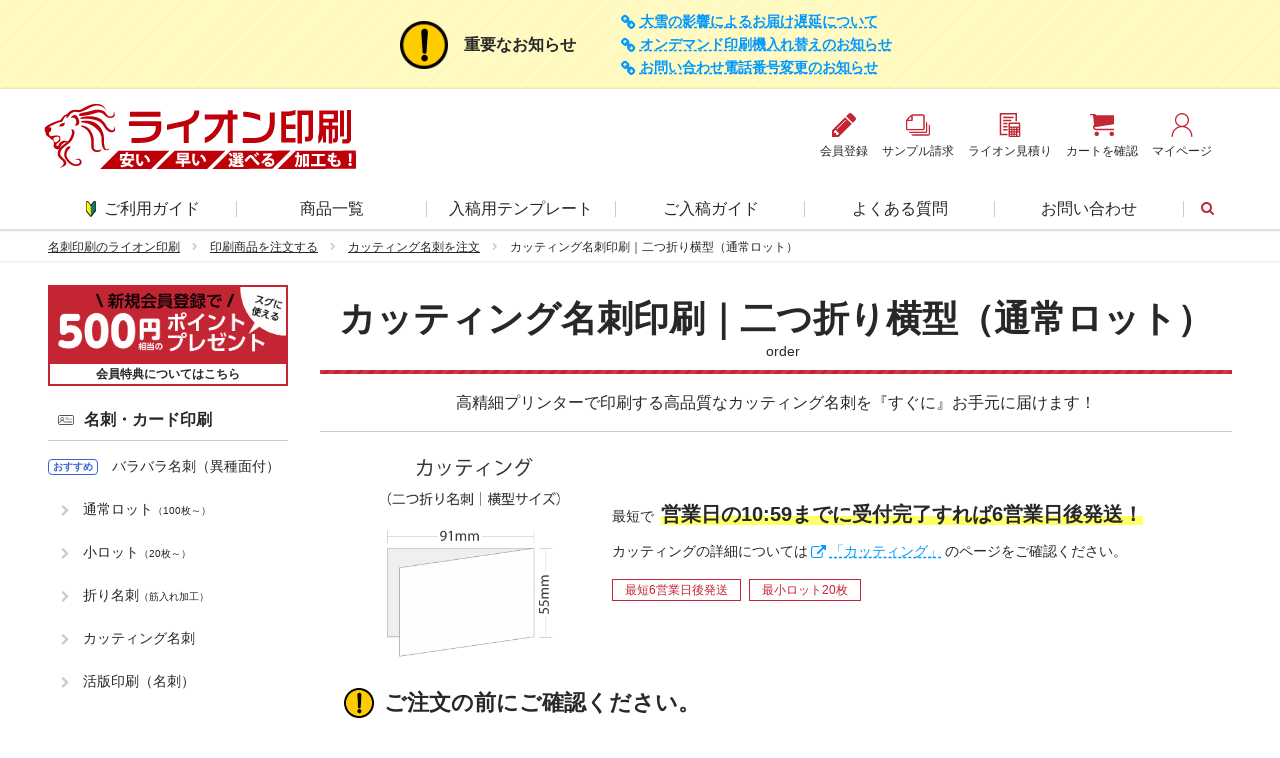

--- FILE ---
content_type: text/html; charset=UTF-8
request_url: https://www.lion-meishi.com/order/cutting/182_55-100/
body_size: 27045
content:

<script>const paper_data_json = {"0001":{"item_id_nxg":"OPT_PAPER_0001","item_cate":47,"item_processing":{"\u89d2\u4e38\u52a0\u5de5":true,"\u30df\u30b7\u30f3\u76ee\u52a0\u5de5":true,"\u30e9\u30df\u30cd\u30fc\u30c8\u52a0\u5de5":true,"\u30d0\u30ea\u30a2\u30d6\u30eb\u5370\u5237":true,"PP\u52a0\u5de5\uff08\u30de\u30c3\u30c8\uff09":true,"PP\u52a0\u5de5\uff08\u30b0\u30ed\u30b9\uff09":true,"\u70b9\u5b57\u52a0\u5de5\uff08\u70b9\u5b57\u540d\u523a\uff09":true,"\u30c7\u30b3\u30ec\u30fc\u30b7\u30e7\u30f3\u52a0\u5de5":true,"\u8b39\u8cc0\u65b0\u5e74\u540d\u523a (\u7b94\u62bc\u3057)":true,"\u7b94\u62bc\u3057\u52a0\u5de5":true,"\u30a8\u30f3\u30dc\u30b9\u30fb\u30c7\u30dc\u30b9\u52a0\u5de5":true,"\u30b4\u30fc\u30eb\u30c9\u30fb\u30af\u30ea\u30a2\u30c8\u30ca\u30fc\u5370\u5237":false}},"0002":{"item_id_nxg":"OPT_PAPER_0002","item_cate":47,"item_processing":{"\u89d2\u4e38\u52a0\u5de5":true,"\u30df\u30b7\u30f3\u76ee\u52a0\u5de5":true,"\u30e9\u30df\u30cd\u30fc\u30c8\u52a0\u5de5":true,"\u30d0\u30ea\u30a2\u30d6\u30eb\u5370\u5237":true,"PP\u52a0\u5de5\uff08\u30de\u30c3\u30c8\uff09":true,"PP\u52a0\u5de5\uff08\u30b0\u30ed\u30b9\uff09":true,"\u70b9\u5b57\u52a0\u5de5\uff08\u70b9\u5b57\u540d\u523a\uff09":true,"\u30c7\u30b3\u30ec\u30fc\u30b7\u30e7\u30f3\u52a0\u5de5":true,"\u8b39\u8cc0\u65b0\u5e74\u540d\u523a (\u7b94\u62bc\u3057)":true,"\u7b94\u62bc\u3057\u52a0\u5de5":true,"\u30a8\u30f3\u30dc\u30b9\u30fb\u30c7\u30dc\u30b9\u52a0\u5de5":true,"\u30b4\u30fc\u30eb\u30c9\u30fb\u30af\u30ea\u30a2\u30c8\u30ca\u30fc\u5370\u5237":false}},"0003":{"item_id_nxg":"OPT_PAPER_0003","item_cate":47,"item_processing":{"\u89d2\u4e38\u52a0\u5de5":true,"\u30df\u30b7\u30f3\u76ee\u52a0\u5de5":true,"\u30e9\u30df\u30cd\u30fc\u30c8\u52a0\u5de5":true,"\u30d0\u30ea\u30a2\u30d6\u30eb\u5370\u5237":true,"PP\u52a0\u5de5\uff08\u30de\u30c3\u30c8\uff09":true,"PP\u52a0\u5de5\uff08\u30b0\u30ed\u30b9\uff09":true,"\u70b9\u5b57\u52a0\u5de5\uff08\u70b9\u5b57\u540d\u523a\uff09":true,"\u30c7\u30b3\u30ec\u30fc\u30b7\u30e7\u30f3\u52a0\u5de5":true,"\u8b39\u8cc0\u65b0\u5e74\u540d\u523a (\u7b94\u62bc\u3057)":true,"\u7b94\u62bc\u3057\u52a0\u5de5":true,"\u30a8\u30f3\u30dc\u30b9\u30fb\u30c7\u30dc\u30b9\u52a0\u5de5":true,"\u30b4\u30fc\u30eb\u30c9\u30fb\u30af\u30ea\u30a2\u30c8\u30ca\u30fc\u5370\u5237":false}},"0012":{"item_id_nxg":"OPT_PAPER_0012","item_cate":48,"item_processing":{"\u89d2\u4e38\u52a0\u5de5":true,"\u30df\u30b7\u30f3\u76ee\u52a0\u5de5":true,"\u30e9\u30df\u30cd\u30fc\u30c8\u52a0\u5de5":true,"\u30d0\u30ea\u30a2\u30d6\u30eb\u5370\u5237":true,"PP\u52a0\u5de5\uff08\u30de\u30c3\u30c8\uff09":true,"PP\u52a0\u5de5\uff08\u30b0\u30ed\u30b9\uff09":true,"\u70b9\u5b57\u52a0\u5de5\uff08\u70b9\u5b57\u540d\u523a\uff09":true,"\u30c7\u30b3\u30ec\u30fc\u30b7\u30e7\u30f3\u52a0\u5de5":true,"\u8b39\u8cc0\u65b0\u5e74\u540d\u523a (\u7b94\u62bc\u3057)":true,"\u7b94\u62bc\u3057\u52a0\u5de5":true,"\u30a8\u30f3\u30dc\u30b9\u30fb\u30c7\u30dc\u30b9\u52a0\u5de5":true,"\u30b4\u30fc\u30eb\u30c9\u30fb\u30af\u30ea\u30a2\u30c8\u30ca\u30fc\u5370\u5237":false}},"0018":{"item_id_nxg":"OPT_PAPER_0018","item_cate":49,"item_processing":{"\u89d2\u4e38\u52a0\u5de5":true,"\u30df\u30b7\u30f3\u76ee\u52a0\u5de5":true,"\u30e9\u30df\u30cd\u30fc\u30c8\u52a0\u5de5":true,"\u30d0\u30ea\u30a2\u30d6\u30eb\u5370\u5237":true,"PP\u52a0\u5de5\uff08\u30de\u30c3\u30c8\uff09":false,"PP\u52a0\u5de5\uff08\u30b0\u30ed\u30b9\uff09":false,"\u70b9\u5b57\u52a0\u5de5\uff08\u70b9\u5b57\u540d\u523a\uff09":true,"\u30c7\u30b3\u30ec\u30fc\u30b7\u30e7\u30f3\u52a0\u5de5":true,"\u8b39\u8cc0\u65b0\u5e74\u540d\u523a (\u7b94\u62bc\u3057)":true,"\u7b94\u62bc\u3057\u52a0\u5de5":true,"\u30a8\u30f3\u30dc\u30b9\u30fb\u30c7\u30dc\u30b9\u52a0\u5de5":true,"\u30b4\u30fc\u30eb\u30c9\u30fb\u30af\u30ea\u30a2\u30c8\u30ca\u30fc\u5370\u5237":false}},"0024":{"item_id_nxg":"OPT_PAPER_0024","item_cate":50,"item_processing":{"\u89d2\u4e38\u52a0\u5de5":true,"\u30df\u30b7\u30f3\u76ee\u52a0\u5de5":true,"\u30e9\u30df\u30cd\u30fc\u30c8\u52a0\u5de5":true,"\u30d0\u30ea\u30a2\u30d6\u30eb\u5370\u5237":true,"PP\u52a0\u5de5\uff08\u30de\u30c3\u30c8\uff09":false,"PP\u52a0\u5de5\uff08\u30b0\u30ed\u30b9\uff09":false,"\u70b9\u5b57\u52a0\u5de5\uff08\u70b9\u5b57\u540d\u523a\uff09":true,"\u30c7\u30b3\u30ec\u30fc\u30b7\u30e7\u30f3\u52a0\u5de5":true,"\u8b39\u8cc0\u65b0\u5e74\u540d\u523a (\u7b94\u62bc\u3057)":true,"\u7b94\u62bc\u3057\u52a0\u5de5":true,"\u30a8\u30f3\u30dc\u30b9\u30fb\u30c7\u30dc\u30b9\u52a0\u5de5":true,"\u30b4\u30fc\u30eb\u30c9\u30fb\u30af\u30ea\u30a2\u30c8\u30ca\u30fc\u5370\u5237":false}},"0033":{"item_id_nxg":"OPT_PAPER_0033","item_cate":54,"item_processing":{"\u89d2\u4e38\u52a0\u5de5":true,"\u30df\u30b7\u30f3\u76ee\u52a0\u5de5":true,"\u30e9\u30df\u30cd\u30fc\u30c8\u52a0\u5de5":true,"\u30d0\u30ea\u30a2\u30d6\u30eb\u5370\u5237":true,"PP\u52a0\u5de5\uff08\u30de\u30c3\u30c8\uff09":false,"PP\u52a0\u5de5\uff08\u30b0\u30ed\u30b9\uff09":false,"\u70b9\u5b57\u52a0\u5de5\uff08\u70b9\u5b57\u540d\u523a\uff09":true,"\u30c7\u30b3\u30ec\u30fc\u30b7\u30e7\u30f3\u52a0\u5de5":true,"\u8b39\u8cc0\u65b0\u5e74\u540d\u523a (\u7b94\u62bc\u3057)":true,"\u7b94\u62bc\u3057\u52a0\u5de5":true,"\u30a8\u30f3\u30dc\u30b9\u30fb\u30c7\u30dc\u30b9\u52a0\u5de5":true,"\u30b4\u30fc\u30eb\u30c9\u30fb\u30af\u30ea\u30a2\u30c8\u30ca\u30fc\u5370\u5237":false}},"0057":{"item_id_nxg":"OPT_PAPER_0057","item_cate":56,"item_processing":{"\u89d2\u4e38\u52a0\u5de5":true,"\u30df\u30b7\u30f3\u76ee\u52a0\u5de5":false,"\u30e9\u30df\u30cd\u30fc\u30c8\u52a0\u5de5":false,"\u30d0\u30ea\u30a2\u30d6\u30eb\u5370\u5237":false,"PP\u52a0\u5de5\uff08\u30de\u30c3\u30c8\uff09":false,"PP\u52a0\u5de5\uff08\u30b0\u30ed\u30b9\uff09":false,"\u70b9\u5b57\u52a0\u5de5\uff08\u70b9\u5b57\u540d\u523a\uff09":false,"\u30c7\u30b3\u30ec\u30fc\u30b7\u30e7\u30f3\u52a0\u5de5":false,"\u8b39\u8cc0\u65b0\u5e74\u540d\u523a (\u7b94\u62bc\u3057)":false,"\u7b94\u62bc\u3057\u52a0\u5de5":false,"\u30a8\u30f3\u30dc\u30b9\u30fb\u30c7\u30dc\u30b9\u52a0\u5de5":false,"\u30b4\u30fc\u30eb\u30c9\u30fb\u30af\u30ea\u30a2\u30c8\u30ca\u30fc\u5370\u5237":false}},"0048":{"item_id_nxg":"OPT_PAPER_0048","item_cate":58,"item_processing":{"\u89d2\u4e38\u52a0\u5de5":true,"\u30df\u30b7\u30f3\u76ee\u52a0\u5de5":true,"\u30e9\u30df\u30cd\u30fc\u30c8\u52a0\u5de5":false,"\u30d0\u30ea\u30a2\u30d6\u30eb\u5370\u5237":true,"PP\u52a0\u5de5\uff08\u30de\u30c3\u30c8\uff09":false,"PP\u52a0\u5de5\uff08\u30b0\u30ed\u30b9\uff09":false,"\u70b9\u5b57\u52a0\u5de5\uff08\u70b9\u5b57\u540d\u523a\uff09":true,"\u30c7\u30b3\u30ec\u30fc\u30b7\u30e7\u30f3\u52a0\u5de5":true,"\u8b39\u8cc0\u65b0\u5e74\u540d\u523a (\u7b94\u62bc\u3057)":true,"\u7b94\u62bc\u3057\u52a0\u5de5":true,"\u30a8\u30f3\u30dc\u30b9\u30fb\u30c7\u30dc\u30b9\u52a0\u5de5":true,"\u30b4\u30fc\u30eb\u30c9\u30fb\u30af\u30ea\u30a2\u30c8\u30ca\u30fc\u5370\u5237":false}},"0049":{"item_id_nxg":"OPT_PAPER_0049","item_cate":60,"item_processing":{"\u89d2\u4e38\u52a0\u5de5":true,"\u30df\u30b7\u30f3\u76ee\u52a0\u5de5":false,"\u30e9\u30df\u30cd\u30fc\u30c8\u52a0\u5de5":false,"\u30d0\u30ea\u30a2\u30d6\u30eb\u5370\u5237":false,"PP\u52a0\u5de5\uff08\u30de\u30c3\u30c8\uff09":false,"PP\u52a0\u5de5\uff08\u30b0\u30ed\u30b9\uff09":false,"\u70b9\u5b57\u52a0\u5de5\uff08\u70b9\u5b57\u540d\u523a\uff09":false,"\u30c7\u30b3\u30ec\u30fc\u30b7\u30e7\u30f3\u52a0\u5de5":false,"\u8b39\u8cc0\u65b0\u5e74\u540d\u523a (\u7b94\u62bc\u3057)":false,"\u7b94\u62bc\u3057\u52a0\u5de5":false,"\u30a8\u30f3\u30dc\u30b9\u30fb\u30c7\u30dc\u30b9\u52a0\u5de5":false,"\u30b4\u30fc\u30eb\u30c9\u30fb\u30af\u30ea\u30a2\u30c8\u30ca\u30fc\u5370\u5237":false}},"0068":{"item_id_nxg":"OPT_PAPER_0068","item_cate":59,"item_processing":{"\u89d2\u4e38\u52a0\u5de5":false,"\u30df\u30b7\u30f3\u76ee\u52a0\u5de5":false,"\u30e9\u30df\u30cd\u30fc\u30c8\u52a0\u5de5":false,"\u30d0\u30ea\u30a2\u30d6\u30eb\u5370\u5237":false,"PP\u52a0\u5de5\uff08\u30de\u30c3\u30c8\uff09":false,"PP\u52a0\u5de5\uff08\u30b0\u30ed\u30b9\uff09":false,"\u70b9\u5b57\u52a0\u5de5\uff08\u70b9\u5b57\u540d\u523a\uff09":false,"\u30c7\u30b3\u30ec\u30fc\u30b7\u30e7\u30f3\u52a0\u5de5":false,"\u8b39\u8cc0\u65b0\u5e74\u540d\u523a (\u7b94\u62bc\u3057)":false,"\u7b94\u62bc\u3057\u52a0\u5de5":false,"\u30a8\u30f3\u30dc\u30b9\u30fb\u30c7\u30dc\u30b9\u52a0\u5de5":false,"\u30b4\u30fc\u30eb\u30c9\u30fb\u30af\u30ea\u30a2\u30c8\u30ca\u30fc\u5370\u5237":false}},"0070":{"item_id_nxg":"OPT_PAPER_0070","item_cate":59,"item_processing":{"\u89d2\u4e38\u52a0\u5de5":false,"\u30df\u30b7\u30f3\u76ee\u52a0\u5de5":false,"\u30e9\u30df\u30cd\u30fc\u30c8\u52a0\u5de5":false,"\u30d0\u30ea\u30a2\u30d6\u30eb\u5370\u5237":false,"PP\u52a0\u5de5\uff08\u30de\u30c3\u30c8\uff09":false,"PP\u52a0\u5de5\uff08\u30b0\u30ed\u30b9\uff09":false,"\u70b9\u5b57\u52a0\u5de5\uff08\u70b9\u5b57\u540d\u523a\uff09":false,"\u30c7\u30b3\u30ec\u30fc\u30b7\u30e7\u30f3\u52a0\u5de5":false,"\u8b39\u8cc0\u65b0\u5e74\u540d\u523a (\u7b94\u62bc\u3057)":false,"\u7b94\u62bc\u3057\u52a0\u5de5":false,"\u30a8\u30f3\u30dc\u30b9\u30fb\u30c7\u30dc\u30b9\u52a0\u5de5":false,"\u30b4\u30fc\u30eb\u30c9\u30fb\u30af\u30ea\u30a2\u30c8\u30ca\u30fc\u5370\u5237":false}},"0074":{"item_id_nxg":"OPT_PAPER_0074","item_cate":59,"item_processing":{"\u89d2\u4e38\u52a0\u5de5":false,"\u30df\u30b7\u30f3\u76ee\u52a0\u5de5":false,"\u30e9\u30df\u30cd\u30fc\u30c8\u52a0\u5de5":false,"\u30d0\u30ea\u30a2\u30d6\u30eb\u5370\u5237":false,"PP\u52a0\u5de5\uff08\u30de\u30c3\u30c8\uff09":false,"PP\u52a0\u5de5\uff08\u30b0\u30ed\u30b9\uff09":false,"\u70b9\u5b57\u52a0\u5de5\uff08\u70b9\u5b57\u540d\u523a\uff09":false,"\u30c7\u30b3\u30ec\u30fc\u30b7\u30e7\u30f3\u52a0\u5de5":false,"\u8b39\u8cc0\u65b0\u5e74\u540d\u523a (\u7b94\u62bc\u3057)":false,"\u7b94\u62bc\u3057\u52a0\u5de5":false,"\u30a8\u30f3\u30dc\u30b9\u30fb\u30c7\u30dc\u30b9\u52a0\u5de5":false,"\u30b4\u30fc\u30eb\u30c9\u30fb\u30af\u30ea\u30a2\u30c8\u30ca\u30fc\u5370\u5237":false}},"0006":{"item_id_nxg":"OPT_PAPER_0006","item_cate":47,"item_processing":{"\u89d2\u4e38\u52a0\u5de5":true,"\u30df\u30b7\u30f3\u76ee\u52a0\u5de5":true,"\u30e9\u30df\u30cd\u30fc\u30c8\u52a0\u5de5":true,"\u30d0\u30ea\u30a2\u30d6\u30eb\u5370\u5237":true,"PP\u52a0\u5de5\uff08\u30de\u30c3\u30c8\uff09":true,"PP\u52a0\u5de5\uff08\u30b0\u30ed\u30b9\uff09":true,"\u70b9\u5b57\u52a0\u5de5\uff08\u70b9\u5b57\u540d\u523a\uff09":true,"\u30c7\u30b3\u30ec\u30fc\u30b7\u30e7\u30f3\u52a0\u5de5":true,"\u8b39\u8cc0\u65b0\u5e74\u540d\u523a (\u7b94\u62bc\u3057)":true,"\u7b94\u62bc\u3057\u52a0\u5de5":true,"\u30a8\u30f3\u30dc\u30b9\u30fb\u30c7\u30dc\u30b9\u52a0\u5de5":true,"\u30b4\u30fc\u30eb\u30c9\u30fb\u30af\u30ea\u30a2\u30c8\u30ca\u30fc\u5370\u5237":true}},"0004":{"item_id_nxg":"OPT_PAPER_0004","item_cate":47,"item_processing":{"\u89d2\u4e38\u52a0\u5de5":true,"\u30df\u30b7\u30f3\u76ee\u52a0\u5de5":true,"\u30e9\u30df\u30cd\u30fc\u30c8\u52a0\u5de5":true,"\u30d0\u30ea\u30a2\u30d6\u30eb\u5370\u5237":true,"PP\u52a0\u5de5\uff08\u30de\u30c3\u30c8\uff09":true,"PP\u52a0\u5de5\uff08\u30b0\u30ed\u30b9\uff09":true,"\u70b9\u5b57\u52a0\u5de5\uff08\u70b9\u5b57\u540d\u523a\uff09":true,"\u30c7\u30b3\u30ec\u30fc\u30b7\u30e7\u30f3\u52a0\u5de5":true,"\u8b39\u8cc0\u65b0\u5e74\u540d\u523a (\u7b94\u62bc\u3057)":true,"\u7b94\u62bc\u3057\u52a0\u5de5":true,"\u30a8\u30f3\u30dc\u30b9\u30fb\u30c7\u30dc\u30b9\u52a0\u5de5":true,"\u30b4\u30fc\u30eb\u30c9\u30fb\u30af\u30ea\u30a2\u30c8\u30ca\u30fc\u5370\u5237":true}},"0005":{"item_id_nxg":"OPT_PAPER_0005","item_cate":47,"item_processing":{"\u89d2\u4e38\u52a0\u5de5":true,"\u30df\u30b7\u30f3\u76ee\u52a0\u5de5":true,"\u30e9\u30df\u30cd\u30fc\u30c8\u52a0\u5de5":true,"\u30d0\u30ea\u30a2\u30d6\u30eb\u5370\u5237":true,"PP\u52a0\u5de5\uff08\u30de\u30c3\u30c8\uff09":true,"PP\u52a0\u5de5\uff08\u30b0\u30ed\u30b9\uff09":true,"\u70b9\u5b57\u52a0\u5de5\uff08\u70b9\u5b57\u540d\u523a\uff09":true,"\u30c7\u30b3\u30ec\u30fc\u30b7\u30e7\u30f3\u52a0\u5de5":true,"\u8b39\u8cc0\u65b0\u5e74\u540d\u523a (\u7b94\u62bc\u3057)":true,"\u7b94\u62bc\u3057\u52a0\u5de5":true,"\u30a8\u30f3\u30dc\u30b9\u30fb\u30c7\u30dc\u30b9\u52a0\u5de5":true,"\u30b4\u30fc\u30eb\u30c9\u30fb\u30af\u30ea\u30a2\u30c8\u30ca\u30fc\u5370\u5237":true}},"0009":{"item_id_nxg":"OPT_PAPER_0009","item_cate":47,"item_processing":{"\u89d2\u4e38\u52a0\u5de5":true,"\u30df\u30b7\u30f3\u76ee\u52a0\u5de5":true,"\u30e9\u30df\u30cd\u30fc\u30c8\u52a0\u5de5":true,"\u30d0\u30ea\u30a2\u30d6\u30eb\u5370\u5237":true,"PP\u52a0\u5de5\uff08\u30de\u30c3\u30c8\uff09":true,"PP\u52a0\u5de5\uff08\u30b0\u30ed\u30b9\uff09":true,"\u70b9\u5b57\u52a0\u5de5\uff08\u70b9\u5b57\u540d\u523a\uff09":true,"\u30c7\u30b3\u30ec\u30fc\u30b7\u30e7\u30f3\u52a0\u5de5":true,"\u8b39\u8cc0\u65b0\u5e74\u540d\u523a (\u7b94\u62bc\u3057)":true,"\u7b94\u62bc\u3057\u52a0\u5de5":true,"\u30a8\u30f3\u30dc\u30b9\u30fb\u30c7\u30dc\u30b9\u52a0\u5de5":true,"\u30b4\u30fc\u30eb\u30c9\u30fb\u30af\u30ea\u30a2\u30c8\u30ca\u30fc\u5370\u5237":false}},"0010":{"item_id_nxg":"OPT_PAPER_0010","item_cate":47,"item_processing":{"\u89d2\u4e38\u52a0\u5de5":true,"\u30df\u30b7\u30f3\u76ee\u52a0\u5de5":true,"\u30e9\u30df\u30cd\u30fc\u30c8\u52a0\u5de5":true,"\u30d0\u30ea\u30a2\u30d6\u30eb\u5370\u5237":true,"PP\u52a0\u5de5\uff08\u30de\u30c3\u30c8\uff09":true,"PP\u52a0\u5de5\uff08\u30b0\u30ed\u30b9\uff09":true,"\u70b9\u5b57\u52a0\u5de5\uff08\u70b9\u5b57\u540d\u523a\uff09":true,"\u30c7\u30b3\u30ec\u30fc\u30b7\u30e7\u30f3\u52a0\u5de5":true,"\u8b39\u8cc0\u65b0\u5e74\u540d\u523a (\u7b94\u62bc\u3057)":true,"\u7b94\u62bc\u3057\u52a0\u5de5":true,"\u30a8\u30f3\u30dc\u30b9\u30fb\u30c7\u30dc\u30b9\u52a0\u5de5":true,"\u30b4\u30fc\u30eb\u30c9\u30fb\u30af\u30ea\u30a2\u30c8\u30ca\u30fc\u5370\u5237":false}},"0081":{"item_id_nxg":"OPT_PAPER_0081","item_cate":47,"item_processing":{"\u89d2\u4e38\u52a0\u5de5":true,"\u30df\u30b7\u30f3\u76ee\u52a0\u5de5":true,"\u30e9\u30df\u30cd\u30fc\u30c8\u52a0\u5de5":true,"\u30d0\u30ea\u30a2\u30d6\u30eb\u5370\u5237":true,"PP\u52a0\u5de5\uff08\u30de\u30c3\u30c8\uff09":true,"PP\u52a0\u5de5\uff08\u30b0\u30ed\u30b9\uff09":true,"\u70b9\u5b57\u52a0\u5de5\uff08\u70b9\u5b57\u540d\u523a\uff09":false,"\u30c7\u30b3\u30ec\u30fc\u30b7\u30e7\u30f3\u52a0\u5de5":false,"\u8b39\u8cc0\u65b0\u5e74\u540d\u523a (\u7b94\u62bc\u3057)":false,"\u7b94\u62bc\u3057\u52a0\u5de5":false,"\u30a8\u30f3\u30dc\u30b9\u30fb\u30c7\u30dc\u30b9\u52a0\u5de5":false,"\u30b4\u30fc\u30eb\u30c9\u30fb\u30af\u30ea\u30a2\u30c8\u30ca\u30fc\u5370\u5237":false}},"0087":{"item_id_nxg":"OPT_PAPER_0087","item_cate":47,"item_processing":{"\u89d2\u4e38\u52a0\u5de5":true,"\u30df\u30b7\u30f3\u76ee\u52a0\u5de5":true,"\u30e9\u30df\u30cd\u30fc\u30c8\u52a0\u5de5":true,"\u30d0\u30ea\u30a2\u30d6\u30eb\u5370\u5237":true,"PP\u52a0\u5de5\uff08\u30de\u30c3\u30c8\uff09":true,"PP\u52a0\u5de5\uff08\u30b0\u30ed\u30b9\uff09":true,"\u70b9\u5b57\u52a0\u5de5\uff08\u70b9\u5b57\u540d\u523a\uff09":false,"\u30c7\u30b3\u30ec\u30fc\u30b7\u30e7\u30f3\u52a0\u5de5":false,"\u8b39\u8cc0\u65b0\u5e74\u540d\u523a (\u7b94\u62bc\u3057)":false,"\u7b94\u62bc\u3057\u52a0\u5de5":false,"\u30a8\u30f3\u30dc\u30b9\u30fb\u30c7\u30dc\u30b9\u52a0\u5de5":false,"\u30b4\u30fc\u30eb\u30c9\u30fb\u30af\u30ea\u30a2\u30c8\u30ca\u30fc\u5370\u5237":false}},"0013":{"item_id_nxg":"OPT_PAPER_0013","item_cate":48,"item_processing":{"\u89d2\u4e38\u52a0\u5de5":true,"\u30df\u30b7\u30f3\u76ee\u52a0\u5de5":true,"\u30e9\u30df\u30cd\u30fc\u30c8\u52a0\u5de5":true,"\u30d0\u30ea\u30a2\u30d6\u30eb\u5370\u5237":true,"PP\u52a0\u5de5\uff08\u30de\u30c3\u30c8\uff09":true,"PP\u52a0\u5de5\uff08\u30b0\u30ed\u30b9\uff09":true,"\u70b9\u5b57\u52a0\u5de5\uff08\u70b9\u5b57\u540d\u523a\uff09":true,"\u30c7\u30b3\u30ec\u30fc\u30b7\u30e7\u30f3\u52a0\u5de5":true,"\u8b39\u8cc0\u65b0\u5e74\u540d\u523a (\u7b94\u62bc\u3057)":true,"\u7b94\u62bc\u3057\u52a0\u5de5":true,"\u30a8\u30f3\u30dc\u30b9\u30fb\u30c7\u30dc\u30b9\u52a0\u5de5":true,"\u30b4\u30fc\u30eb\u30c9\u30fb\u30af\u30ea\u30a2\u30c8\u30ca\u30fc\u5370\u5237":false}},"0014":{"item_id_nxg":"OPT_PAPER_0014","item_cate":48,"item_processing":{"\u89d2\u4e38\u52a0\u5de5":true,"\u30df\u30b7\u30f3\u76ee\u52a0\u5de5":true,"\u30e9\u30df\u30cd\u30fc\u30c8\u52a0\u5de5":true,"\u30d0\u30ea\u30a2\u30d6\u30eb\u5370\u5237":true,"PP\u52a0\u5de5\uff08\u30de\u30c3\u30c8\uff09":true,"PP\u52a0\u5de5\uff08\u30b0\u30ed\u30b9\uff09":true,"\u70b9\u5b57\u52a0\u5de5\uff08\u70b9\u5b57\u540d\u523a\uff09":true,"\u30c7\u30b3\u30ec\u30fc\u30b7\u30e7\u30f3\u52a0\u5de5":true,"\u8b39\u8cc0\u65b0\u5e74\u540d\u523a (\u7b94\u62bc\u3057)":true,"\u7b94\u62bc\u3057\u52a0\u5de5":true,"\u30a8\u30f3\u30dc\u30b9\u30fb\u30c7\u30dc\u30b9\u52a0\u5de5":true,"\u30b4\u30fc\u30eb\u30c9\u30fb\u30af\u30ea\u30a2\u30c8\u30ca\u30fc\u5370\u5237":false}},"0008":{"item_id_nxg":"OPT_PAPER_0008","item_cate":48,"item_processing":{"\u89d2\u4e38\u52a0\u5de5":true,"\u30df\u30b7\u30f3\u76ee\u52a0\u5de5":true,"\u30e9\u30df\u30cd\u30fc\u30c8\u52a0\u5de5":true,"\u30d0\u30ea\u30a2\u30d6\u30eb\u5370\u5237":true,"PP\u52a0\u5de5\uff08\u30de\u30c3\u30c8\uff09":false,"PP\u52a0\u5de5\uff08\u30b0\u30ed\u30b9\uff09":false,"\u70b9\u5b57\u52a0\u5de5\uff08\u70b9\u5b57\u540d\u523a\uff09":true,"\u30c7\u30b3\u30ec\u30fc\u30b7\u30e7\u30f3\u52a0\u5de5":true,"\u8b39\u8cc0\u65b0\u5e74\u540d\u523a (\u7b94\u62bc\u3057)":true,"\u7b94\u62bc\u3057\u52a0\u5de5":true,"\u30a8\u30f3\u30dc\u30b9\u30fb\u30c7\u30dc\u30b9\u52a0\u5de5":true,"\u30b4\u30fc\u30eb\u30c9\u30fb\u30af\u30ea\u30a2\u30c8\u30ca\u30fc\u5370\u5237":true}},"0076":{"item_id_nxg":"OPT_PAPER_0076","item_cate":48,"item_processing":{"\u89d2\u4e38\u52a0\u5de5":true,"\u30df\u30b7\u30f3\u76ee\u52a0\u5de5":true,"\u30e9\u30df\u30cd\u30fc\u30c8\u52a0\u5de5":true,"\u30d0\u30ea\u30a2\u30d6\u30eb\u5370\u5237":true,"PP\u52a0\u5de5\uff08\u30de\u30c3\u30c8\uff09":true,"PP\u52a0\u5de5\uff08\u30b0\u30ed\u30b9\uff09":true,"\u70b9\u5b57\u52a0\u5de5\uff08\u70b9\u5b57\u540d\u523a\uff09":false,"\u30c7\u30b3\u30ec\u30fc\u30b7\u30e7\u30f3\u52a0\u5de5":false,"\u8b39\u8cc0\u65b0\u5e74\u540d\u523a (\u7b94\u62bc\u3057)":false,"\u7b94\u62bc\u3057\u52a0\u5de5":false,"\u30a8\u30f3\u30dc\u30b9\u30fb\u30c7\u30dc\u30b9\u52a0\u5de5":false,"\u30b4\u30fc\u30eb\u30c9\u30fb\u30af\u30ea\u30a2\u30c8\u30ca\u30fc\u5370\u5237":false}},"0077":{"item_id_nxg":"OPT_PAPER_0077","item_cate":48,"item_processing":{"\u89d2\u4e38\u52a0\u5de5":true,"\u30df\u30b7\u30f3\u76ee\u52a0\u5de5":true,"\u30e9\u30df\u30cd\u30fc\u30c8\u52a0\u5de5":true,"\u30d0\u30ea\u30a2\u30d6\u30eb\u5370\u5237":true,"PP\u52a0\u5de5\uff08\u30de\u30c3\u30c8\uff09":true,"PP\u52a0\u5de5\uff08\u30b0\u30ed\u30b9\uff09":true,"\u70b9\u5b57\u52a0\u5de5\uff08\u70b9\u5b57\u540d\u523a\uff09":false,"\u30c7\u30b3\u30ec\u30fc\u30b7\u30e7\u30f3\u52a0\u5de5":false,"\u8b39\u8cc0\u65b0\u5e74\u540d\u523a (\u7b94\u62bc\u3057)":false,"\u7b94\u62bc\u3057\u52a0\u5de5":false,"\u30a8\u30f3\u30dc\u30b9\u30fb\u30c7\u30dc\u30b9\u52a0\u5de5":false,"\u30b4\u30fc\u30eb\u30c9\u30fb\u30af\u30ea\u30a2\u30c8\u30ca\u30fc\u5370\u5237":false}},"0007":{"item_id_nxg":"OPT_PAPER_0007","item_cate":48,"item_processing":{"\u89d2\u4e38\u52a0\u5de5":true,"\u30df\u30b7\u30f3\u76ee\u52a0\u5de5":true,"\u30e9\u30df\u30cd\u30fc\u30c8\u52a0\u5de5":true,"\u30d0\u30ea\u30a2\u30d6\u30eb\u5370\u5237":true,"PP\u52a0\u5de5\uff08\u30de\u30c3\u30c8\uff09":true,"PP\u52a0\u5de5\uff08\u30b0\u30ed\u30b9\uff09":true,"\u70b9\u5b57\u52a0\u5de5\uff08\u70b9\u5b57\u540d\u523a\uff09":true,"\u30c7\u30b3\u30ec\u30fc\u30b7\u30e7\u30f3\u52a0\u5de5":true,"\u8b39\u8cc0\u65b0\u5e74\u540d\u523a (\u7b94\u62bc\u3057)":true,"\u7b94\u62bc\u3057\u52a0\u5de5":true,"\u30a8\u30f3\u30dc\u30b9\u30fb\u30c7\u30dc\u30b9\u52a0\u5de5":true,"\u30b4\u30fc\u30eb\u30c9\u30fb\u30af\u30ea\u30a2\u30c8\u30ca\u30fc\u5370\u5237":false}},"0019":{"item_id_nxg":"OPT_PAPER_0019","item_cate":49,"item_processing":{"\u89d2\u4e38\u52a0\u5de5":true,"\u30df\u30b7\u30f3\u76ee\u52a0\u5de5":true,"\u30e9\u30df\u30cd\u30fc\u30c8\u52a0\u5de5":true,"\u30d0\u30ea\u30a2\u30d6\u30eb\u5370\u5237":true,"PP\u52a0\u5de5\uff08\u30de\u30c3\u30c8\uff09":false,"PP\u52a0\u5de5\uff08\u30b0\u30ed\u30b9\uff09":false,"\u70b9\u5b57\u52a0\u5de5\uff08\u70b9\u5b57\u540d\u523a\uff09":true,"\u30c7\u30b3\u30ec\u30fc\u30b7\u30e7\u30f3\u52a0\u5de5":true,"\u8b39\u8cc0\u65b0\u5e74\u540d\u523a (\u7b94\u62bc\u3057)":true,"\u7b94\u62bc\u3057\u52a0\u5de5":true,"\u30a8\u30f3\u30dc\u30b9\u30fb\u30c7\u30dc\u30b9\u52a0\u5de5":true,"\u30b4\u30fc\u30eb\u30c9\u30fb\u30af\u30ea\u30a2\u30c8\u30ca\u30fc\u5370\u5237":false}},"0023":{"item_id_nxg":"OPT_PAPER_0023","item_cate":49,"item_processing":{"\u89d2\u4e38\u52a0\u5de5":true,"\u30df\u30b7\u30f3\u76ee\u52a0\u5de5":true,"\u30e9\u30df\u30cd\u30fc\u30c8\u52a0\u5de5":true,"\u30d0\u30ea\u30a2\u30d6\u30eb\u5370\u5237":true,"PP\u52a0\u5de5\uff08\u30de\u30c3\u30c8\uff09":true,"PP\u52a0\u5de5\uff08\u30b0\u30ed\u30b9\uff09":true,"\u70b9\u5b57\u52a0\u5de5\uff08\u70b9\u5b57\u540d\u523a\uff09":true,"\u30c7\u30b3\u30ec\u30fc\u30b7\u30e7\u30f3\u52a0\u5de5":true,"\u8b39\u8cc0\u65b0\u5e74\u540d\u523a (\u7b94\u62bc\u3057)":true,"\u7b94\u62bc\u3057\u52a0\u5de5":true,"\u30a8\u30f3\u30dc\u30b9\u30fb\u30c7\u30dc\u30b9\u52a0\u5de5":true,"\u30b4\u30fc\u30eb\u30c9\u30fb\u30af\u30ea\u30a2\u30c8\u30ca\u30fc\u5370\u5237":false}},"0060":{"item_id_nxg":"OPT_PAPER_0060","item_cate":49,"item_processing":{"\u89d2\u4e38\u52a0\u5de5":true,"\u30df\u30b7\u30f3\u76ee\u52a0\u5de5":false,"\u30e9\u30df\u30cd\u30fc\u30c8\u52a0\u5de5":false,"\u30d0\u30ea\u30a2\u30d6\u30eb\u5370\u5237":false,"PP\u52a0\u5de5\uff08\u30de\u30c3\u30c8\uff09":false,"PP\u52a0\u5de5\uff08\u30b0\u30ed\u30b9\uff09":false,"\u70b9\u5b57\u52a0\u5de5\uff08\u70b9\u5b57\u540d\u523a\uff09":false,"\u30c7\u30b3\u30ec\u30fc\u30b7\u30e7\u30f3\u52a0\u5de5":false,"\u8b39\u8cc0\u65b0\u5e74\u540d\u523a (\u7b94\u62bc\u3057)":false,"\u7b94\u62bc\u3057\u52a0\u5de5":false,"\u30a8\u30f3\u30dc\u30b9\u30fb\u30c7\u30dc\u30b9\u52a0\u5de5":false,"\u30b4\u30fc\u30eb\u30c9\u30fb\u30af\u30ea\u30a2\u30c8\u30ca\u30fc\u5370\u5237":false}},"0059":{"item_id_nxg":"OPT_PAPER_0059","item_cate":49,"item_processing":{"\u89d2\u4e38\u52a0\u5de5":true,"\u30df\u30b7\u30f3\u76ee\u52a0\u5de5":false,"\u30e9\u30df\u30cd\u30fc\u30c8\u52a0\u5de5":false,"\u30d0\u30ea\u30a2\u30d6\u30eb\u5370\u5237":false,"PP\u52a0\u5de5\uff08\u30de\u30c3\u30c8\uff09":false,"PP\u52a0\u5de5\uff08\u30b0\u30ed\u30b9\uff09":false,"\u70b9\u5b57\u52a0\u5de5\uff08\u70b9\u5b57\u540d\u523a\uff09":false,"\u30c7\u30b3\u30ec\u30fc\u30b7\u30e7\u30f3\u52a0\u5de5":false,"\u8b39\u8cc0\u65b0\u5e74\u540d\u523a (\u7b94\u62bc\u3057)":false,"\u7b94\u62bc\u3057\u52a0\u5de5":false,"\u30a8\u30f3\u30dc\u30b9\u30fb\u30c7\u30dc\u30b9\u52a0\u5de5":false,"\u30b4\u30fc\u30eb\u30c9\u30fb\u30af\u30ea\u30a2\u30c8\u30ca\u30fc\u5370\u5237":false}},"0062":{"item_id_nxg":"OPT_PAPER_0062","item_cate":49,"item_processing":{"\u89d2\u4e38\u52a0\u5de5":true,"\u30df\u30b7\u30f3\u76ee\u52a0\u5de5":true,"\u30e9\u30df\u30cd\u30fc\u30c8\u52a0\u5de5":true,"\u30d0\u30ea\u30a2\u30d6\u30eb\u5370\u5237":true,"PP\u52a0\u5de5\uff08\u30de\u30c3\u30c8\uff09":false,"PP\u52a0\u5de5\uff08\u30b0\u30ed\u30b9\uff09":false,"\u70b9\u5b57\u52a0\u5de5\uff08\u70b9\u5b57\u540d\u523a\uff09":false,"\u30c7\u30b3\u30ec\u30fc\u30b7\u30e7\u30f3\u52a0\u5de5":false,"\u8b39\u8cc0\u65b0\u5e74\u540d\u523a (\u7b94\u62bc\u3057)":false,"\u7b94\u62bc\u3057\u52a0\u5de5":false,"\u30a8\u30f3\u30dc\u30b9\u30fb\u30c7\u30dc\u30b9\u52a0\u5de5":false,"\u30b4\u30fc\u30eb\u30c9\u30fb\u30af\u30ea\u30a2\u30c8\u30ca\u30fc\u5370\u5237":false}},"0078":{"item_id_nxg":"OPT_PAPER_0078","item_cate":49,"item_processing":{"\u89d2\u4e38\u52a0\u5de5":true,"\u30df\u30b7\u30f3\u76ee\u52a0\u5de5":true,"\u30e9\u30df\u30cd\u30fc\u30c8\u52a0\u5de5":true,"\u30d0\u30ea\u30a2\u30d6\u30eb\u5370\u5237":true,"PP\u52a0\u5de5\uff08\u30de\u30c3\u30c8\uff09":true,"PP\u52a0\u5de5\uff08\u30b0\u30ed\u30b9\uff09":true,"\u70b9\u5b57\u52a0\u5de5\uff08\u70b9\u5b57\u540d\u523a\uff09":false,"\u30c7\u30b3\u30ec\u30fc\u30b7\u30e7\u30f3\u52a0\u5de5":false,"\u8b39\u8cc0\u65b0\u5e74\u540d\u523a (\u7b94\u62bc\u3057)":false,"\u7b94\u62bc\u3057\u52a0\u5de5":false,"\u30a8\u30f3\u30dc\u30b9\u30fb\u30c7\u30dc\u30b9\u52a0\u5de5":false,"\u30b4\u30fc\u30eb\u30c9\u30fb\u30af\u30ea\u30a2\u30c8\u30ca\u30fc\u5370\u5237":false}},"0016":{"item_id_nxg":"OPT_PAPER_0016","item_cate":49,"item_processing":{"\u89d2\u4e38\u52a0\u5de5":true,"\u30df\u30b7\u30f3\u76ee\u52a0\u5de5":true,"\u30e9\u30df\u30cd\u30fc\u30c8\u52a0\u5de5":true,"\u30d0\u30ea\u30a2\u30d6\u30eb\u5370\u5237":true,"PP\u52a0\u5de5\uff08\u30de\u30c3\u30c8\uff09":false,"PP\u52a0\u5de5\uff08\u30b0\u30ed\u30b9\uff09":false,"\u70b9\u5b57\u52a0\u5de5\uff08\u70b9\u5b57\u540d\u523a\uff09":true,"\u30c7\u30b3\u30ec\u30fc\u30b7\u30e7\u30f3\u52a0\u5de5":true,"\u8b39\u8cc0\u65b0\u5e74\u540d\u523a (\u7b94\u62bc\u3057)":true,"\u7b94\u62bc\u3057\u52a0\u5de5":true,"\u30a8\u30f3\u30dc\u30b9\u30fb\u30c7\u30dc\u30b9\u52a0\u5de5":true,"\u30b4\u30fc\u30eb\u30c9\u30fb\u30af\u30ea\u30a2\u30c8\u30ca\u30fc\u5370\u5237":false}},"0015":{"item_id_nxg":"OPT_PAPER_0015","item_cate":49,"item_processing":{"\u89d2\u4e38\u52a0\u5de5":true,"\u30df\u30b7\u30f3\u76ee\u52a0\u5de5":false,"\u30e9\u30df\u30cd\u30fc\u30c8\u52a0\u5de5":false,"\u30d0\u30ea\u30a2\u30d6\u30eb\u5370\u5237":true,"PP\u52a0\u5de5\uff08\u30de\u30c3\u30c8\uff09":false,"PP\u52a0\u5de5\uff08\u30b0\u30ed\u30b9\uff09":false,"\u70b9\u5b57\u52a0\u5de5\uff08\u70b9\u5b57\u540d\u523a\uff09":true,"\u30c7\u30b3\u30ec\u30fc\u30b7\u30e7\u30f3\u52a0\u5de5":true,"\u8b39\u8cc0\u65b0\u5e74\u540d\u523a (\u7b94\u62bc\u3057)":true,"\u7b94\u62bc\u3057\u52a0\u5de5":true,"\u30a8\u30f3\u30dc\u30b9\u30fb\u30c7\u30dc\u30b9\u52a0\u5de5":true,"\u30b4\u30fc\u30eb\u30c9\u30fb\u30af\u30ea\u30a2\u30c8\u30ca\u30fc\u5370\u5237":false}},"0025":{"item_id_nxg":"OPT_PAPER_0025","item_cate":50,"item_processing":{"\u89d2\u4e38\u52a0\u5de5":true,"\u30df\u30b7\u30f3\u76ee\u52a0\u5de5":true,"\u30e9\u30df\u30cd\u30fc\u30c8\u52a0\u5de5":true,"\u30d0\u30ea\u30a2\u30d6\u30eb\u5370\u5237":true,"PP\u52a0\u5de5\uff08\u30de\u30c3\u30c8\uff09":false,"PP\u52a0\u5de5\uff08\u30b0\u30ed\u30b9\uff09":false,"\u70b9\u5b57\u52a0\u5de5\uff08\u70b9\u5b57\u540d\u523a\uff09":true,"\u30c7\u30b3\u30ec\u30fc\u30b7\u30e7\u30f3\u52a0\u5de5":true,"\u8b39\u8cc0\u65b0\u5e74\u540d\u523a (\u7b94\u62bc\u3057)":true,"\u7b94\u62bc\u3057\u52a0\u5de5":true,"\u30a8\u30f3\u30dc\u30b9\u30fb\u30c7\u30dc\u30b9\u52a0\u5de5":true,"\u30b4\u30fc\u30eb\u30c9\u30fb\u30af\u30ea\u30a2\u30c8\u30ca\u30fc\u5370\u5237":false}},"0027":{"item_id_nxg":"OPT_PAPER_0027","item_cate":54,"item_processing":{"\u89d2\u4e38\u52a0\u5de5":true,"\u30df\u30b7\u30f3\u76ee\u52a0\u5de5":true,"\u30e9\u30df\u30cd\u30fc\u30c8\u52a0\u5de5":true,"\u30d0\u30ea\u30a2\u30d6\u30eb\u5370\u5237":true,"PP\u52a0\u5de5\uff08\u30de\u30c3\u30c8\uff09":false,"PP\u52a0\u5de5\uff08\u30b0\u30ed\u30b9\uff09":false,"\u70b9\u5b57\u52a0\u5de5\uff08\u70b9\u5b57\u540d\u523a\uff09":true,"\u30c7\u30b3\u30ec\u30fc\u30b7\u30e7\u30f3\u52a0\u5de5":true,"\u8b39\u8cc0\u65b0\u5e74\u540d\u523a (\u7b94\u62bc\u3057)":true,"\u7b94\u62bc\u3057\u52a0\u5de5":true,"\u30a8\u30f3\u30dc\u30b9\u30fb\u30c7\u30dc\u30b9\u52a0\u5de5":true,"\u30b4\u30fc\u30eb\u30c9\u30fb\u30af\u30ea\u30a2\u30c8\u30ca\u30fc\u5370\u5237":false}},"0031":{"item_id_nxg":"OPT_PAPER_0031","item_cate":50,"item_processing":{"\u89d2\u4e38\u52a0\u5de5":true,"\u30df\u30b7\u30f3\u76ee\u52a0\u5de5":true,"\u30e9\u30df\u30cd\u30fc\u30c8\u52a0\u5de5":true,"\u30d0\u30ea\u30a2\u30d6\u30eb\u5370\u5237":true,"PP\u52a0\u5de5\uff08\u30de\u30c3\u30c8\uff09":false,"PP\u52a0\u5de5\uff08\u30b0\u30ed\u30b9\uff09":false,"\u70b9\u5b57\u52a0\u5de5\uff08\u70b9\u5b57\u540d\u523a\uff09":true,"\u30c7\u30b3\u30ec\u30fc\u30b7\u30e7\u30f3\u52a0\u5de5":true,"\u8b39\u8cc0\u65b0\u5e74\u540d\u523a (\u7b94\u62bc\u3057)":true,"\u7b94\u62bc\u3057\u52a0\u5de5":true,"\u30a8\u30f3\u30dc\u30b9\u30fb\u30c7\u30dc\u30b9\u52a0\u5de5":true,"\u30b4\u30fc\u30eb\u30c9\u30fb\u30af\u30ea\u30a2\u30c8\u30ca\u30fc\u5370\u5237":false}},"0032":{"item_id_nxg":"OPT_PAPER_0032","item_cate":50,"item_processing":{"\u89d2\u4e38\u52a0\u5de5":true,"\u30df\u30b7\u30f3\u76ee\u52a0\u5de5":true,"\u30e9\u30df\u30cd\u30fc\u30c8\u52a0\u5de5":true,"\u30d0\u30ea\u30a2\u30d6\u30eb\u5370\u5237":true,"PP\u52a0\u5de5\uff08\u30de\u30c3\u30c8\uff09":false,"PP\u52a0\u5de5\uff08\u30b0\u30ed\u30b9\uff09":false,"\u70b9\u5b57\u52a0\u5de5\uff08\u70b9\u5b57\u540d\u523a\uff09":true,"\u30c7\u30b3\u30ec\u30fc\u30b7\u30e7\u30f3\u52a0\u5de5":true,"\u8b39\u8cc0\u65b0\u5e74\u540d\u523a (\u7b94\u62bc\u3057)":true,"\u7b94\u62bc\u3057\u52a0\u5de5":true,"\u30a8\u30f3\u30dc\u30b9\u30fb\u30c7\u30dc\u30b9\u52a0\u5de5":true,"\u30b4\u30fc\u30eb\u30c9\u30fb\u30af\u30ea\u30a2\u30c8\u30ca\u30fc\u5370\u5237":false}},"0079":{"item_id_nxg":"OPT_PAPER_0079","item_cate":54,"item_processing":{"\u89d2\u4e38\u52a0\u5de5":true,"\u30df\u30b7\u30f3\u76ee\u52a0\u5de5":true,"\u30e9\u30df\u30cd\u30fc\u30c8\u52a0\u5de5":false,"\u30d0\u30ea\u30a2\u30d6\u30eb\u5370\u5237":false,"PP\u52a0\u5de5\uff08\u30de\u30c3\u30c8\uff09":false,"PP\u52a0\u5de5\uff08\u30b0\u30ed\u30b9\uff09":false,"\u70b9\u5b57\u52a0\u5de5\uff08\u70b9\u5b57\u540d\u523a\uff09":false,"\u30c7\u30b3\u30ec\u30fc\u30b7\u30e7\u30f3\u52a0\u5de5":false,"\u8b39\u8cc0\u65b0\u5e74\u540d\u523a (\u7b94\u62bc\u3057)":false,"\u7b94\u62bc\u3057\u52a0\u5de5":false,"\u30a8\u30f3\u30dc\u30b9\u30fb\u30c7\u30dc\u30b9\u52a0\u5de5":false,"\u30b4\u30fc\u30eb\u30c9\u30fb\u30af\u30ea\u30a2\u30c8\u30ca\u30fc\u5370\u5237":false}},"0020":{"item_id_nxg":"OPT_PAPER_0020","item_cate":50,"item_processing":{"\u89d2\u4e38\u52a0\u5de5":true,"\u30df\u30b7\u30f3\u76ee\u52a0\u5de5":true,"\u30e9\u30df\u30cd\u30fc\u30c8\u52a0\u5de5":true,"\u30d0\u30ea\u30a2\u30d6\u30eb\u5370\u5237":true,"PP\u52a0\u5de5\uff08\u30de\u30c3\u30c8\uff09":false,"PP\u52a0\u5de5\uff08\u30b0\u30ed\u30b9\uff09":false,"\u70b9\u5b57\u52a0\u5de5\uff08\u70b9\u5b57\u540d\u523a\uff09":true,"\u30c7\u30b3\u30ec\u30fc\u30b7\u30e7\u30f3\u52a0\u5de5":true,"\u8b39\u8cc0\u65b0\u5e74\u540d\u523a (\u7b94\u62bc\u3057)":true,"\u7b94\u62bc\u3057\u52a0\u5de5":true,"\u30a8\u30f3\u30dc\u30b9\u30fb\u30c7\u30dc\u30b9\u52a0\u5de5":true,"\u30b4\u30fc\u30eb\u30c9\u30fb\u30af\u30ea\u30a2\u30c8\u30ca\u30fc\u5370\u5237":false}},"0082":{"item_id_nxg":"OPT_PAPER_0082","item_cate":50,"item_processing":{"\u89d2\u4e38\u52a0\u5de5":true,"\u30df\u30b7\u30f3\u76ee\u52a0\u5de5":false,"\u30e9\u30df\u30cd\u30fc\u30c8\u52a0\u5de5":false,"\u30d0\u30ea\u30a2\u30d6\u30eb\u5370\u5237":false,"PP\u52a0\u5de5\uff08\u30de\u30c3\u30c8\uff09":false,"PP\u52a0\u5de5\uff08\u30b0\u30ed\u30b9\uff09":false,"\u70b9\u5b57\u52a0\u5de5\uff08\u70b9\u5b57\u540d\u523a\uff09":false,"\u30c7\u30b3\u30ec\u30fc\u30b7\u30e7\u30f3\u52a0\u5de5":false,"\u8b39\u8cc0\u65b0\u5e74\u540d\u523a (\u7b94\u62bc\u3057)":false,"\u7b94\u62bc\u3057\u52a0\u5de5":false,"\u30a8\u30f3\u30dc\u30b9\u30fb\u30c7\u30dc\u30b9\u52a0\u5de5":false,"\u30b4\u30fc\u30eb\u30c9\u30fb\u30af\u30ea\u30a2\u30c8\u30ca\u30fc\u5370\u5237":false}},"0083":{"item_id_nxg":"OPT_PAPER_0083","item_cate":50,"item_processing":{"\u89d2\u4e38\u52a0\u5de5":true,"\u30df\u30b7\u30f3\u76ee\u52a0\u5de5":true,"\u30e9\u30df\u30cd\u30fc\u30c8\u52a0\u5de5":false,"\u30d0\u30ea\u30a2\u30d6\u30eb\u5370\u5237":true,"PP\u52a0\u5de5\uff08\u30de\u30c3\u30c8\uff09":false,"PP\u52a0\u5de5\uff08\u30b0\u30ed\u30b9\uff09":false,"\u70b9\u5b57\u52a0\u5de5\uff08\u70b9\u5b57\u540d\u523a\uff09":false,"\u30c7\u30b3\u30ec\u30fc\u30b7\u30e7\u30f3\u52a0\u5de5":false,"\u8b39\u8cc0\u65b0\u5e74\u540d\u523a (\u7b94\u62bc\u3057)":false,"\u7b94\u62bc\u3057\u52a0\u5de5":false,"\u30a8\u30f3\u30dc\u30b9\u30fb\u30c7\u30dc\u30b9\u52a0\u5de5":false,"\u30b4\u30fc\u30eb\u30c9\u30fb\u30af\u30ea\u30a2\u30c8\u30ca\u30fc\u5370\u5237":false}},"0017":{"item_id_nxg":"OPT_PAPER_0017","item_cate":50,"item_processing":{"\u89d2\u4e38\u52a0\u5de5":true,"\u30df\u30b7\u30f3\u76ee\u52a0\u5de5":true,"\u30e9\u30df\u30cd\u30fc\u30c8\u52a0\u5de5":true,"\u30d0\u30ea\u30a2\u30d6\u30eb\u5370\u5237":true,"PP\u52a0\u5de5\uff08\u30de\u30c3\u30c8\uff09":false,"PP\u52a0\u5de5\uff08\u30b0\u30ed\u30b9\uff09":false,"\u70b9\u5b57\u52a0\u5de5\uff08\u70b9\u5b57\u540d\u523a\uff09":true,"\u30c7\u30b3\u30ec\u30fc\u30b7\u30e7\u30f3\u52a0\u5de5":true,"\u8b39\u8cc0\u65b0\u5e74\u540d\u523a (\u7b94\u62bc\u3057)":true,"\u7b94\u62bc\u3057\u52a0\u5de5":true,"\u30a8\u30f3\u30dc\u30b9\u30fb\u30c7\u30dc\u30b9\u52a0\u5de5":true,"\u30b4\u30fc\u30eb\u30c9\u30fb\u30af\u30ea\u30a2\u30c8\u30ca\u30fc\u5370\u5237":false}},"0089":{"item_id_nxg":"OPT_PAPER_0089","item_cate":50,"item_processing":{"\u89d2\u4e38\u52a0\u5de5":false,"\u30df\u30b7\u30f3\u76ee\u52a0\u5de5":false,"\u30e9\u30df\u30cd\u30fc\u30c8\u52a0\u5de5":false,"\u30d0\u30ea\u30a2\u30d6\u30eb\u5370\u5237":false,"PP\u52a0\u5de5\uff08\u30de\u30c3\u30c8\uff09":false,"PP\u52a0\u5de5\uff08\u30b0\u30ed\u30b9\uff09":false,"\u70b9\u5b57\u52a0\u5de5\uff08\u70b9\u5b57\u540d\u523a\uff09":false,"\u30c7\u30b3\u30ec\u30fc\u30b7\u30e7\u30f3\u52a0\u5de5":false,"\u8b39\u8cc0\u65b0\u5e74\u540d\u523a (\u7b94\u62bc\u3057)":false,"\u7b94\u62bc\u3057\u52a0\u5de5":false,"\u30a8\u30f3\u30dc\u30b9\u30fb\u30c7\u30dc\u30b9\u52a0\u5de5":false,"\u30b4\u30fc\u30eb\u30c9\u30fb\u30af\u30ea\u30a2\u30c8\u30ca\u30fc\u5370\u5237":false}},"0034":{"item_id_nxg":"OPT_PAPER_0034","item_cate":54,"item_processing":{"\u89d2\u4e38\u52a0\u5de5":true,"\u30df\u30b7\u30f3\u76ee\u52a0\u5de5":true,"\u30e9\u30df\u30cd\u30fc\u30c8\u52a0\u5de5":true,"\u30d0\u30ea\u30a2\u30d6\u30eb\u5370\u5237":true,"PP\u52a0\u5de5\uff08\u30de\u30c3\u30c8\uff09":false,"PP\u52a0\u5de5\uff08\u30b0\u30ed\u30b9\uff09":false,"\u70b9\u5b57\u52a0\u5de5\uff08\u70b9\u5b57\u540d\u523a\uff09":true,"\u30c7\u30b3\u30ec\u30fc\u30b7\u30e7\u30f3\u52a0\u5de5":true,"\u8b39\u8cc0\u65b0\u5e74\u540d\u523a (\u7b94\u62bc\u3057)":true,"\u7b94\u62bc\u3057\u52a0\u5de5":true,"\u30a8\u30f3\u30dc\u30b9\u30fb\u30c7\u30dc\u30b9\u52a0\u5de5":true,"\u30b4\u30fc\u30eb\u30c9\u30fb\u30af\u30ea\u30a2\u30c8\u30ca\u30fc\u5370\u5237":false}},"0038":{"item_id_nxg":"OPT_PAPER_0038","item_cate":56,"item_processing":{"\u89d2\u4e38\u52a0\u5de5":true,"\u30df\u30b7\u30f3\u76ee\u52a0\u5de5":true,"\u30e9\u30df\u30cd\u30fc\u30c8\u52a0\u5de5":true,"\u30d0\u30ea\u30a2\u30d6\u30eb\u5370\u5237":true,"PP\u52a0\u5de5\uff08\u30de\u30c3\u30c8\uff09":false,"PP\u52a0\u5de5\uff08\u30b0\u30ed\u30b9\uff09":false,"\u70b9\u5b57\u52a0\u5de5\uff08\u70b9\u5b57\u540d\u523a\uff09":true,"\u30c7\u30b3\u30ec\u30fc\u30b7\u30e7\u30f3\u52a0\u5de5":true,"\u8b39\u8cc0\u65b0\u5e74\u540d\u523a (\u7b94\u62bc\u3057)":true,"\u7b94\u62bc\u3057\u52a0\u5de5":true,"\u30a8\u30f3\u30dc\u30b9\u30fb\u30c7\u30dc\u30b9\u52a0\u5de5":true,"\u30b4\u30fc\u30eb\u30c9\u30fb\u30af\u30ea\u30a2\u30c8\u30ca\u30fc\u5370\u5237":false}},"0043":{"item_id_nxg":"OPT_PAPER_0043","item_cate":54,"item_processing":{"\u89d2\u4e38\u52a0\u5de5":true,"\u30df\u30b7\u30f3\u76ee\u52a0\u5de5":true,"\u30e9\u30df\u30cd\u30fc\u30c8\u52a0\u5de5":true,"\u30d0\u30ea\u30a2\u30d6\u30eb\u5370\u5237":true,"PP\u52a0\u5de5\uff08\u30de\u30c3\u30c8\uff09":false,"PP\u52a0\u5de5\uff08\u30b0\u30ed\u30b9\uff09":false,"\u70b9\u5b57\u52a0\u5de5\uff08\u70b9\u5b57\u540d\u523a\uff09":true,"\u30c7\u30b3\u30ec\u30fc\u30b7\u30e7\u30f3\u52a0\u5de5":true,"\u8b39\u8cc0\u65b0\u5e74\u540d\u523a (\u7b94\u62bc\u3057)":true,"\u7b94\u62bc\u3057\u52a0\u5de5":true,"\u30a8\u30f3\u30dc\u30b9\u30fb\u30c7\u30dc\u30b9\u52a0\u5de5":true,"\u30b4\u30fc\u30eb\u30c9\u30fb\u30af\u30ea\u30a2\u30c8\u30ca\u30fc\u5370\u5237":false}},"0061":{"item_id_nxg":"OPT_PAPER_0061","item_cate":54,"item_processing":{"\u89d2\u4e38\u52a0\u5de5":true,"\u30df\u30b7\u30f3\u76ee\u52a0\u5de5":true,"\u30e9\u30df\u30cd\u30fc\u30c8\u52a0\u5de5":false,"\u30d0\u30ea\u30a2\u30d6\u30eb\u5370\u5237":true,"PP\u52a0\u5de5\uff08\u30de\u30c3\u30c8\uff09":false,"PP\u52a0\u5de5\uff08\u30b0\u30ed\u30b9\uff09":false,"\u70b9\u5b57\u52a0\u5de5\uff08\u70b9\u5b57\u540d\u523a\uff09":false,"\u30c7\u30b3\u30ec\u30fc\u30b7\u30e7\u30f3\u52a0\u5de5":false,"\u8b39\u8cc0\u65b0\u5e74\u540d\u523a (\u7b94\u62bc\u3057)":false,"\u7b94\u62bc\u3057\u52a0\u5de5":false,"\u30a8\u30f3\u30dc\u30b9\u30fb\u30c7\u30dc\u30b9\u52a0\u5de5":false,"\u30b4\u30fc\u30eb\u30c9\u30fb\u30af\u30ea\u30a2\u30c8\u30ca\u30fc\u5370\u5237":false}},"0080":{"item_id_nxg":"OPT_PAPER_0080","item_cate":54,"item_processing":{"\u89d2\u4e38\u52a0\u5de5":true,"\u30df\u30b7\u30f3\u76ee\u52a0\u5de5":false,"\u30e9\u30df\u30cd\u30fc\u30c8\u52a0\u5de5":false,"\u30d0\u30ea\u30a2\u30d6\u30eb\u5370\u5237":true,"PP\u52a0\u5de5\uff08\u30de\u30c3\u30c8\uff09":false,"PP\u52a0\u5de5\uff08\u30b0\u30ed\u30b9\uff09":false,"\u70b9\u5b57\u52a0\u5de5\uff08\u70b9\u5b57\u540d\u523a\uff09":false,"\u30c7\u30b3\u30ec\u30fc\u30b7\u30e7\u30f3\u52a0\u5de5":false,"\u8b39\u8cc0\u65b0\u5e74\u540d\u523a (\u7b94\u62bc\u3057)":false,"\u7b94\u62bc\u3057\u52a0\u5de5":false,"\u30a8\u30f3\u30dc\u30b9\u30fb\u30c7\u30dc\u30b9\u52a0\u5de5":false,"\u30b4\u30fc\u30eb\u30c9\u30fb\u30af\u30ea\u30a2\u30c8\u30ca\u30fc\u5370\u5237":false}},"0030":{"item_id_nxg":"OPT_PAPER_0030","item_cate":56,"item_processing":{"\u89d2\u4e38\u52a0\u5de5":true,"\u30df\u30b7\u30f3\u76ee\u52a0\u5de5":true,"\u30e9\u30df\u30cd\u30fc\u30c8\u52a0\u5de5":true,"\u30d0\u30ea\u30a2\u30d6\u30eb\u5370\u5237":true,"PP\u52a0\u5de5\uff08\u30de\u30c3\u30c8\uff09":false,"PP\u52a0\u5de5\uff08\u30b0\u30ed\u30b9\uff09":false,"\u70b9\u5b57\u52a0\u5de5\uff08\u70b9\u5b57\u540d\u523a\uff09":true,"\u30c7\u30b3\u30ec\u30fc\u30b7\u30e7\u30f3\u52a0\u5de5":true,"\u8b39\u8cc0\u65b0\u5e74\u540d\u523a (\u7b94\u62bc\u3057)":true,"\u7b94\u62bc\u3057\u52a0\u5de5":true,"\u30a8\u30f3\u30dc\u30b9\u30fb\u30c7\u30dc\u30b9\u52a0\u5de5":true,"\u30b4\u30fc\u30eb\u30c9\u30fb\u30af\u30ea\u30a2\u30c8\u30ca\u30fc\u5370\u5237":false}},"0084":{"item_id_nxg":"OPT_PAPER_0084","item_cate":54,"item_processing":{"\u89d2\u4e38\u52a0\u5de5":true,"\u30df\u30b7\u30f3\u76ee\u52a0\u5de5":true,"\u30e9\u30df\u30cd\u30fc\u30c8\u52a0\u5de5":false,"\u30d0\u30ea\u30a2\u30d6\u30eb\u5370\u5237":true,"PP\u52a0\u5de5\uff08\u30de\u30c3\u30c8\uff09":false,"PP\u52a0\u5de5\uff08\u30b0\u30ed\u30b9\uff09":false,"\u70b9\u5b57\u52a0\u5de5\uff08\u70b9\u5b57\u540d\u523a\uff09":false,"\u30c7\u30b3\u30ec\u30fc\u30b7\u30e7\u30f3\u52a0\u5de5":false,"\u8b39\u8cc0\u65b0\u5e74\u540d\u523a (\u7b94\u62bc\u3057)":false,"\u7b94\u62bc\u3057\u52a0\u5de5":false,"\u30a8\u30f3\u30dc\u30b9\u30fb\u30c7\u30dc\u30b9\u52a0\u5de5":false,"\u30b4\u30fc\u30eb\u30c9\u30fb\u30af\u30ea\u30a2\u30c8\u30ca\u30fc\u5370\u5237":false}},"0085":{"item_id_nxg":"OPT_PAPER_0085","item_cate":54,"item_processing":{"\u89d2\u4e38\u52a0\u5de5":true,"\u30df\u30b7\u30f3\u76ee\u52a0\u5de5":true,"\u30e9\u30df\u30cd\u30fc\u30c8\u52a0\u5de5":false,"\u30d0\u30ea\u30a2\u30d6\u30eb\u5370\u5237":true,"PP\u52a0\u5de5\uff08\u30de\u30c3\u30c8\uff09":false,"PP\u52a0\u5de5\uff08\u30b0\u30ed\u30b9\uff09":false,"\u70b9\u5b57\u52a0\u5de5\uff08\u70b9\u5b57\u540d\u523a\uff09":false,"\u30c7\u30b3\u30ec\u30fc\u30b7\u30e7\u30f3\u52a0\u5de5":false,"\u8b39\u8cc0\u65b0\u5e74\u540d\u523a (\u7b94\u62bc\u3057)":false,"\u7b94\u62bc\u3057\u52a0\u5de5":true,"\u30a8\u30f3\u30dc\u30b9\u30fb\u30c7\u30dc\u30b9\u52a0\u5de5":false,"\u30b4\u30fc\u30eb\u30c9\u30fb\u30af\u30ea\u30a2\u30c8\u30ca\u30fc\u5370\u5237":false}},"0086":{"item_id_nxg":"OPT_PAPER_0086","item_cate":54,"item_processing":{"\u89d2\u4e38\u52a0\u5de5":true,"\u30df\u30b7\u30f3\u76ee\u52a0\u5de5":true,"\u30e9\u30df\u30cd\u30fc\u30c8\u52a0\u5de5":false,"\u30d0\u30ea\u30a2\u30d6\u30eb\u5370\u5237":true,"PP\u52a0\u5de5\uff08\u30de\u30c3\u30c8\uff09":false,"PP\u52a0\u5de5\uff08\u30b0\u30ed\u30b9\uff09":false,"\u70b9\u5b57\u52a0\u5de5\uff08\u70b9\u5b57\u540d\u523a\uff09":false,"\u30c7\u30b3\u30ec\u30fc\u30b7\u30e7\u30f3\u52a0\u5de5":false,"\u8b39\u8cc0\u65b0\u5e74\u540d\u523a (\u7b94\u62bc\u3057)":false,"\u7b94\u62bc\u3057\u52a0\u5de5":false,"\u30a8\u30f3\u30dc\u30b9\u30fb\u30c7\u30dc\u30b9\u52a0\u5de5":false,"\u30b4\u30fc\u30eb\u30c9\u30fb\u30af\u30ea\u30a2\u30c8\u30ca\u30fc\u5370\u5237":false}},"0026":{"item_id_nxg":"OPT_PAPER_0026","item_cate":54,"item_processing":{"\u89d2\u4e38\u52a0\u5de5":true,"\u30df\u30b7\u30f3\u76ee\u52a0\u5de5":true,"\u30e9\u30df\u30cd\u30fc\u30c8\u52a0\u5de5":true,"\u30d0\u30ea\u30a2\u30d6\u30eb\u5370\u5237":true,"PP\u52a0\u5de5\uff08\u30de\u30c3\u30c8\uff09":false,"PP\u52a0\u5de5\uff08\u30b0\u30ed\u30b9\uff09":false,"\u70b9\u5b57\u52a0\u5de5\uff08\u70b9\u5b57\u540d\u523a\uff09":true,"\u30c7\u30b3\u30ec\u30fc\u30b7\u30e7\u30f3\u52a0\u5de5":true,"\u8b39\u8cc0\u65b0\u5e74\u540d\u523a (\u7b94\u62bc\u3057)":true,"\u7b94\u62bc\u3057\u52a0\u5de5":true,"\u30a8\u30f3\u30dc\u30b9\u30fb\u30c7\u30dc\u30b9\u52a0\u5de5":true,"\u30b4\u30fc\u30eb\u30c9\u30fb\u30af\u30ea\u30a2\u30c8\u30ca\u30fc\u5370\u5237":false}},"0088":{"item_id_nxg":"OPT_PAPER_0088","item_cate":54,"item_processing":{"\u89d2\u4e38\u52a0\u5de5":true,"\u30df\u30b7\u30f3\u76ee\u52a0\u5de5":true,"\u30e9\u30df\u30cd\u30fc\u30c8\u52a0\u5de5":false,"\u30d0\u30ea\u30a2\u30d6\u30eb\u5370\u5237":true,"PP\u52a0\u5de5\uff08\u30de\u30c3\u30c8\uff09":false,"PP\u52a0\u5de5\uff08\u30b0\u30ed\u30b9\uff09":false,"\u70b9\u5b57\u52a0\u5de5\uff08\u70b9\u5b57\u540d\u523a\uff09":false,"\u30c7\u30b3\u30ec\u30fc\u30b7\u30e7\u30f3\u52a0\u5de5":true,"\u8b39\u8cc0\u65b0\u5e74\u540d\u523a (\u7b94\u62bc\u3057)":true,"\u7b94\u62bc\u3057\u52a0\u5de5":true,"\u30a8\u30f3\u30dc\u30b9\u30fb\u30c7\u30dc\u30b9\u52a0\u5de5":true,"\u30b4\u30fc\u30eb\u30c9\u30fb\u30af\u30ea\u30a2\u30c8\u30ca\u30fc\u5370\u5237":false}},"0058":{"item_id_nxg":"OPT_PAPER_0058","item_cate":58,"item_processing":{"\u89d2\u4e38\u52a0\u5de5":true,"\u30df\u30b7\u30f3\u76ee\u52a0\u5de5":false,"\u30e9\u30df\u30cd\u30fc\u30c8\u52a0\u5de5":false,"\u30d0\u30ea\u30a2\u30d6\u30eb\u5370\u5237":false,"PP\u52a0\u5de5\uff08\u30de\u30c3\u30c8\uff09":false,"PP\u52a0\u5de5\uff08\u30b0\u30ed\u30b9\uff09":false,"\u70b9\u5b57\u52a0\u5de5\uff08\u70b9\u5b57\u540d\u523a\uff09":false,"\u30c7\u30b3\u30ec\u30fc\u30b7\u30e7\u30f3\u52a0\u5de5":false,"\u8b39\u8cc0\u65b0\u5e74\u540d\u523a (\u7b94\u62bc\u3057)":false,"\u7b94\u62bc\u3057\u52a0\u5de5":false,"\u30a8\u30f3\u30dc\u30b9\u30fb\u30c7\u30dc\u30b9\u52a0\u5de5":false,"\u30b4\u30fc\u30eb\u30c9\u30fb\u30af\u30ea\u30a2\u30c8\u30ca\u30fc\u5370\u5237":false}},"0071":{"item_id_nxg":"OPT_PAPER_0071","item_cate":59,"item_processing":{"\u89d2\u4e38\u52a0\u5de5":false,"\u30df\u30b7\u30f3\u76ee\u52a0\u5de5":false,"\u30e9\u30df\u30cd\u30fc\u30c8\u52a0\u5de5":false,"\u30d0\u30ea\u30a2\u30d6\u30eb\u5370\u5237":false,"PP\u52a0\u5de5\uff08\u30de\u30c3\u30c8\uff09":false,"PP\u52a0\u5de5\uff08\u30b0\u30ed\u30b9\uff09":false,"\u70b9\u5b57\u52a0\u5de5\uff08\u70b9\u5b57\u540d\u523a\uff09":false,"\u30c7\u30b3\u30ec\u30fc\u30b7\u30e7\u30f3\u52a0\u5de5":false,"\u8b39\u8cc0\u65b0\u5e74\u540d\u523a (\u7b94\u62bc\u3057)":false,"\u7b94\u62bc\u3057\u52a0\u5de5":false,"\u30a8\u30f3\u30dc\u30b9\u30fb\u30c7\u30dc\u30b9\u52a0\u5de5":false,"\u30b4\u30fc\u30eb\u30c9\u30fb\u30af\u30ea\u30a2\u30c8\u30ca\u30fc\u5370\u5237":false}},"0073":{"item_id_nxg":"OPT_PAPER_0073","item_cate":59,"item_processing":{"\u89d2\u4e38\u52a0\u5de5":false,"\u30df\u30b7\u30f3\u76ee\u52a0\u5de5":false,"\u30e9\u30df\u30cd\u30fc\u30c8\u52a0\u5de5":false,"\u30d0\u30ea\u30a2\u30d6\u30eb\u5370\u5237":false,"PP\u52a0\u5de5\uff08\u30de\u30c3\u30c8\uff09":false,"PP\u52a0\u5de5\uff08\u30b0\u30ed\u30b9\uff09":false,"\u70b9\u5b57\u52a0\u5de5\uff08\u70b9\u5b57\u540d\u523a\uff09":false,"\u30c7\u30b3\u30ec\u30fc\u30b7\u30e7\u30f3\u52a0\u5de5":false,"\u8b39\u8cc0\u65b0\u5e74\u540d\u523a (\u7b94\u62bc\u3057)":false,"\u7b94\u62bc\u3057\u52a0\u5de5":false,"\u30a8\u30f3\u30dc\u30b9\u30fb\u30c7\u30dc\u30b9\u52a0\u5de5":false,"\u30b4\u30fc\u30eb\u30c9\u30fb\u30af\u30ea\u30a2\u30c8\u30ca\u30fc\u5370\u5237":false}},"0096":{"item_id_nxg":"OPT_PAPER_0096","item_cate":49,"item_processing":{"\u89d2\u4e38\u52a0\u5de5":true,"\u30df\u30b7\u30f3\u76ee\u52a0\u5de5":true,"\u30e9\u30df\u30cd\u30fc\u30c8\u52a0\u5de5":true,"\u30d0\u30ea\u30a2\u30d6\u30eb\u5370\u5237":true,"PP\u52a0\u5de5\uff08\u30de\u30c3\u30c8\uff09":true,"PP\u52a0\u5de5\uff08\u30b0\u30ed\u30b9\uff09":true,"\u70b9\u5b57\u52a0\u5de5\uff08\u70b9\u5b57\u540d\u523a\uff09":false,"\u30c7\u30b3\u30ec\u30fc\u30b7\u30e7\u30f3\u52a0\u5de5":false,"\u8b39\u8cc0\u65b0\u5e74\u540d\u523a (\u7b94\u62bc\u3057)":false,"\u7b94\u62bc\u3057\u52a0\u5de5":false,"\u30a8\u30f3\u30dc\u30b9\u30fb\u30c7\u30dc\u30b9\u52a0\u5de5":false,"\u30b4\u30fc\u30eb\u30c9\u30fb\u30af\u30ea\u30a2\u30c8\u30ca\u30fc\u5370\u5237":false}}}</script><script>const item_opt_data_json = {"1":{"item_id":"atena","item_name":"\u5b9b\u540d\u5370\u5237","item_support":["\u306f\u304c\u304d\u5370\u5237","\u5c01\u7b52\u4ed8\u304d\u30ab\u30fc\u30c9\u5370\u5237"],"item_price":{"base":{"base":"1,980","unit":"44"}},"item_add_date":{"min":2,"max":3},"item_origin":[],"item_disp":true,"item_copy":"\u306f\u304c\u304d\u8868\u9762\u306b\u5b9b\u540d\u3092\u5370\u5237\u3044\u305f\u3057\u307e\u3059\u3002","item_desc1":"\u306f\u304c\u304d\u8868\u9762\u306b\u5b9b\u540d\u3092\u5370\u5237\u3044\u305f\u3057\u307e\u3059\u3002\n              \u5370\u5237\u30c7\u30fc\u30bf\u3068\u306f\u5225\u306b\u30c6\u30f3\u30d7\u30ec\u30fc\u30c8\u30da\u30fc\u30b8\u3088\u308a\u5f0a\u793e\u6307\u5b9a\u306eExcel\u30d5\u30a1\u30a4\u30eb\u306b\u5370\u5237\u30c7\u30fc\u30bf\u3092\u3054\u5165\u529b\u3044\u305f\u3060\u304d\u3054\u5165\u7a3f\u304f\u3060\u3055\u3044\u3002\n              \u4e0a\u8a18\u30d5\u30a1\u30a4\u30eb\u306f<a class=\"c-link_mark-blank u-mg_l-h\" href=\"https:\/\/www.lion-meishi.com\/template\/#h-template-hagaki\" target=\"_blank\">\u30c6\u30f3\u30d7\u30ec\u30fc\u30c8\u30c0\u30a6\u30f3\u30ed\u30fc\u30c9<\/a>\u30da\u30fc\u30b8\u5185\u3001\u306f\u304c\u304d\u7528\u30c6\u30f3\u30d7\u30ec\u30fc\u30c8\u306e\u300c\u5546\u54c1\u30aa\u30d7\u30b7\u30e7\u30f3\u300d\u3088\u308a\u30c0\u30a6\u30f3\u30ed\u30fc\u30c9\u3057\u3066\u3044\u305f\u3060\u3051\u307e\u3059\u3002\n              ","item_desc1_add":"\u203b\u5b9b\u540d\u30a8\u30af\u30bb\u30eb\u30c6\u30f3\u30d7\u30ec\u30fc\u30c8\u304c\u5909\u66f4\u3068\u306a\u3063\u3066\u304a\u308a\u307e\u3059\u3002\n              \u203b\u5b9b\u540d\u30c7\u30fc\u30bf\u306e\u3010\u5916\u5b57\u3011\u3010\u6a5f\u7a2e\uff08\u74b0\u5883\uff09\u4f9d\u5b58\u6587\u5b57\u3011\u306f\u4e0d\u5177\u5408\u3068\u306a\u308b\u70ba\u3001\u4f7f\u7528\u3057\u306a\u3044\u3088\u3046\u306b\u3054\u6ce8\u610f\u304f\u3060\u3055\u3044\u3002\n              \u4f7f\u7528\u3055\u308c\u305f\u969b\u306e\u5236\u4f5c\u4e0d\u5099\u306b\u3064\u304d\u307e\u3057\u3066\u306f\u3001\u5237\u308a\u76f4\u3057\u5bfe\u8c61\u5916\u3068\u306a\u308a\u307e\u3059\u3002\n              \u3042\u3089\u304b\u3058\u3081\u3081\u3054\u4e86\u627f\u304f\u3060\u3055\u3044\u307e\u305b\u3002","item_desc2":"\u3053\u3061\u3089\u306e\u30aa\u30d7\u30b7\u30e7\u30f3\u3092\u542b\u3081\u3066\u3054\u6ce8\u6587\u3044\u305f\u3060\u304d\u307e\u3057\u305f\u5834\u5408\u3001\u300e\u5f8c\u6255\u3044\u300f\u306e\u304a\u652f\u6255\u3044\u65b9\u6cd5\u304c\u3054\u5229\u7528\u3044\u305f\u3060\u3051\u307e\u305b\u3093\u3002\n              \u4ed6\u306e\u304a\u652f\u6255\u3044\u65b9\u6cd5\u306b\u3066\u3054\u6ce8\u6587\u3044\u305f\u3060\u304d\u307e\u3059\u3088\u3046\u304a\u9858\u3044\u81f4\u3057\u307e\u3059\u3002"},"2":{"item_id":"paste","item_name":"\u5207\u624b\u5f35\u308a","item_support":["\u306f\u304c\u304d\u5370\u5237","\u5c01\u7b52\u4ed8\u304d\u30ab\u30fc\u30c9\u5370\u5237"],"item_price":{"base":"17"},"item_add_date":{"min":1,"max":2},"item_origin":[],"item_disp":true,"item_copy":"\u9762\u5012\u306a\u5207\u624b\u8cbc\u308a\u306a\u3069\u306e\u4f5c\u696d\u3082\u3054\u6ce8\u6587\u3044\u305f\u3060\u3051\u307e\u3059\u3002","item_desc1":"\u306f\u304c\u304d\u3084\u5c01\u7b52\u4ed8\u304d\u30ab\u30fc\u30c9\u306e\u5370\u5237\u3060\u3051\u3067\u306a\u304f\u3001\u5207\u624b\u8cbc\u308a\u306a\u3069\u306e\u4f5c\u696d\u3082\u3054\u6ce8\u6587\u3044\u305f\u3060\u3051\u307e\u3059\u3002\n              \u4fa1\u683c\u306f\u5207\u624b\u8cbc\u308a\u306e\u4f5c\u696d\u4ee3\u3068\u306a\u308a\u307e\u3059\u306e\u3067\u3001\u5225\u9014\u5207\u624b\u6599\u91d1\uff08\u306f\u304c\u304d1\u679a85\u5186\u30fb\u5c01\u7b521\u679a110\u5186\u3001\u3044\u305a\u308c\u3082\u975e\u8ab2\u7a0e\uff09\u304c\u679a\u6570\u5206\u5fc5\u8981\u3068\u306a\u308a\u307e\u3059\u3002","item_desc1_add":"","item_desc2":"\u540c\u6642\u306b\u3054\u6ce8\u6587\u3044\u305f\u3060\u304f\u5207\u624b\u306e\u30c7\u30b6\u30a4\u30f3\u306f\u30e9\u30a4\u30aa\u30f3\u5370\u5237\u3078\u304a\u307e\u304b\u305b\u3044\u305f\u3060\u304d\u307e\u3059\u3002\n          \u300e\u9650\u5b9a\u30c7\u30b6\u30a4\u30f3\u5207\u624b\u300f\u300e\u7279\u6b8a\u5207\u624b\u300f\u3067\u306e\u3054\u5bfe\u5fdc\u306f\u3067\u304d\u304b\u306d\u307e\u3059\u3002\u3042\u3089\u304b\u3058\u3081\u3054\u4e86\u627f\u304f\u3060\u3055\u3044\u3002\n          \u3053\u3061\u3089\u306e\u30aa\u30d7\u30b7\u30e7\u30f3\u3092\u542b\u3081\u3066\u3054\u6ce8\u6587\u3044\u305f\u3060\u304d\u307e\u3057\u305f\u5834\u5408\u3001\u300e\u5f8c\u6255\u3044\u300f\u306e\u304a\u652f\u6255\u3044\u65b9\u6cd5\u304c\u3054\u5229\u7528\u3044\u305f\u3060\u3051\u307e\u305b\u3093\u3002\n          \u4ed6\u306e\u304a\u652f\u6255\u3044\u65b9\u6cd5\u306b\u3066\u3054\u6ce8\u6587\u3044\u305f\u3060\u304d\u307e\u3059\u3088\u3046\u304a\u9858\u3044\u81f4\u3057\u307e\u3059\u3002"},"3":{"item_id":"enclose","item_name":"\u5c01\u5165\u30fb\u7cca\u4ed8\u3051","item_support":["\u5c01\u7b52\u4ed8\u304d\u30ab\u30fc\u30c9\u5370\u5237"],"item_price":{"base":"17"},"item_add_date":{"min":1,"max":2},"item_origin":[],"item_disp":true,"item_copy":"\u3054\u5229\u7528\u3044\u305f\u3060\u304f\u3053\u3068\u3067\u7d0d\u54c1\u5f8c\u3059\u3050\u306b\u3054\u767a\u9001\u3044\u305f\u3060\u3051\u307e\u3059\u3002","item_desc1":"\u5c01\u7b52\u4ed8\u304d\u5546\u54c1\u306e\u5834\u5408\u306f\u5c01\u5165\u3068\u7cca\u4ed8\u3051\u306e\u30aa\u30d7\u30b7\u30e7\u30f3\u3092\u305c\u3072\u3054\u5229\u7528\u304f\u3060\u3055\u3044\u3002\u901a\u5e38\u306f\u30ab\u30fc\u30c9\u3068\u5c01\u7b52\u304c\u308f\u304b\u308c\u305f\u72b6\u614b\u3067\u7d0d\u54c1\u3068\u306a\u308a\u307e\u3059\u304c\u3001\u5c01\u5165\u30aa\u30d7\u30b7\u30e7\u30f3\u3092\u3054\u5229\u7528\u3044\u305f\u3060\u3051\u3070\u7d0d\u54c1\u5f8c\u3059\u3050\u306b\u3054\u767a\u9001\u3044\u305f\u3060\u3051\u307e\u3059\u3002","item_desc1_add":"","item_desc2":"\u7d0d\u671f\u306f\u679a\u6570\u306b\u5fdc\u3058\u3066\u5909\u52d5\u3057\u307e\u3059\u306e\u3067\u3001\u3054\u6ce8\u6587\u306e\u969b\u306f\u304a\u554f\u3044\u5408\u308f\u305b\u304f\u3060\u3055\u3044\u3002\n              \u7cca\u4ed8\u3051\u306f\u305b\u305a\u5c01\u5165\u4f5c\u696d\u306e\u307f\u306e\u5834\u5408\u3082\u8cbb\u7528\u306f\u540c\u3058\u3067\u3059\u3002\u5c01\u5165\u4f5c\u696d\u306e\u307f\u3054\u5e0c\u671b\u306e\u5834\u5408\u306f\u3054\u6ce8\u6587\u306e\u969b\u306b\u3054\u6307\u5b9a\u304f\u3060\u3055\u3044\u3002\n              \u3053\u3061\u3089\u306e\u30aa\u30d7\u30b7\u30e7\u30f3\u3092\u542b\u3081\u3066\u3054\u6ce8\u6587\u3044\u305f\u3060\u304d\u307e\u3057\u305f\u5834\u5408\u3001\u300e\u5f8c\u6255\u3044\u300f\u306e\u304a\u652f\u6255\u3044\u65b9\u6cd5\u304c\u3054\u5229\u7528\u3044\u305f\u3060\u3051\u307e\u305b\u3093\u3002\u4ed6\u306e\u304a\u652f\u6255\u3044\u65b9\u6cd5\u306b\u3066\u3054\u6ce8\u6587\u3044\u305f\u3060\u304d\u307e\u3059\u3088\u3046\u304a\u9858\u3044\u81f4\u3057\u307e\u3059\u3002"},"4":{"item_id":"toukan","item_name":"\u6295\u51fd","item_support":["\u306f\u304c\u304d\u5370\u5237","\u5c01\u7b52\u4ed8\u304d\u30ab\u30fc\u30c9\u5370\u5237"],"item_price":{"base":"0"},"item_add_date":{"min":1,"max":2},"item_origin":[],"item_disp":true,"item_copy":"\u6295\u51fd\u307e\u3067\u30ef\u30f3\u30b9\u30c8\u30c3\u30d7\u3067\u53ef\u80fd\u3067\u3059\u3002","item_desc1":"\u304a\u5ba2\u69d8\u306e\u4ee3\u308f\u308a\u306b\u8cac\u4efb\u3092\u3082\u3063\u3066\u6295\u51fd\u3044\u305f\u3057\u307e\u3059\u306e\u3067\u3001\u9762\u5012\u306a\u4f5c\u696d\u3068\u6642\u9593\u3092\u30ab\u30c3\u30c8\u3057\u3066\u3044\u305f\u3060\u3051\u307e\u3059\u3002\n              \u79c1\u88fd\u306f\u304c\u304d\u3067\u306e\u6295\u51fd\u306e\u5834\u5408\u306f\u5225\u9014\u5207\u624b\u4ee3\u3068\u5207\u624b\u8cbc\u308a\u306e\u3054\u6ce8\u6587\u304c\u5fc5\u8981\u3068\u306a\u308a\u307e\u3059\u304c\u3001\u5207\u624b\u8cbc\u308a\u4f5c\u696d\u4e0d\u8981\u306e\u6599\u91d1\u5225\u7d0d\u5370\u5237\u306a\u3069\u3082\u53ef\u80fd\u3067\u3059\u3002","item_desc1_add":"","item_desc2":"\u6295\u51fd\u4f5c\u696d\u306f\u7121\u6599\u3067\u3059\u304c\u3001\u5207\u624b\u304c\u5fc5\u8981\u306a\u5834\u5408\u306f\u5225\u9014\u5207\u624b\u6599\u91d1\uff08\u306f\u304c\u304d1\u679a85\u5186\u30fb\u5c01\u7b521\u679a110\u5186\u3001\u3044\u305a\u308c\u3082\u975e\u8ab2\u7a0e\uff09\u3068\u5207\u624b\u8cbc\u308a\u30aa\u30d7\u30b7\u30e7\u30f3\u306e\u3054\u5229\u7528\u304c\u5fc5\u9808\u3068\u306a\u308a\u307e\u3059\u3002\n              \u3053\u3061\u3089\u306e\u30aa\u30d7\u30b7\u30e7\u30f3\u3092\u542b\u3081\u3066\u3054\u6ce8\u6587\u3044\u305f\u3060\u304d\u307e\u3057\u305f\u5834\u5408\u3001\u300e\u5f8c\u6255\u3044\u300f\u306e\u304a\u652f\u6255\u3044\u65b9\u6cd5\u304c\u3054\u5229\u7528\u3044\u305f\u3060\u3051\u307e\u305b\u3093\u3002\u4ed6\u306e\u304a\u652f\u6255\u3044\u65b9\u6cd5\u306b\u3066\u3054\u6ce8\u6587\u3044\u305f\u3060\u304d\u307e\u3059\u3088\u3046\u304a\u9858\u3044\u81f4\u3057\u307e\u3059\u3002"},"5":{"item_id":"add_anchor_point","item_name":"\u30a2\u30f3\u30ab\u30fc\u30dd\u30a4\u30f3\u30c8\u8ffd\u52a0","item_support":["\u30ab\u30c3\u30c6\u30a3\u30f3\u30b0"],"item_price":{"base":"1,100"},"item_add_date":{"min":0,"max":""},"item_origin":[],"item_disp":true,"item_copy":"\u30c7\u30fc\u30bf\u5185\u3067\u6271\u3046\u30a2\u30f3\u30ab\u30fc\u30dd\u30a4\u30f3\u30c8\u6570\u3092\u8ffd\u52a0\u3067\u304d\u307e\u3059\u3002","item_desc1":"\u30e9\u30a4\u30aa\u30f3\u5370\u5237\u306e\u30ab\u30c3\u30c6\u30a3\u30f3\u30b0\u3067\u306f\u3001\u30a2\u30f3\u30ab\u30fc\u30dd\u30a4\u30f3\u30c8\u6570\u306f30\u30dd\u30a4\u30f3\u30c8\u307e\u3067\u3068\u3055\u305b\u3066\u3044\u305f\u3060\u3044\u3066\u304a\u308a\u307e\u3059\u304c\u3001\u8ffd\u52a0\u30aa\u30d7\u30b7\u30e7\u30f3\u3092\u3054\u5229\u7528\u306e\u5834\u5408\u306f\u306b10\u30dd\u30a4\u30f3\u30c8\u306b\u3064\u304d1,100\u5186\uff08\u7a0e\u8fbc\u307f\uff09\u306b\u3066\u627f\u308a\u307e\u3059\u3002","item_desc1_add":"","item_desc2":"\u4e0a\u8a18\u91d1\u984d\u306f100\u679a\u6bce\u306b\u52a0\u7b97\u3055\u308c\u308b\u91d1\u984d\u3068\u306a\u308a\u307e\u3059\u3002\n              <span class=\"u-deco_back-mrkr\">10\u30dd\u30a4\u30f3\u30c8\u8ffd\u52a0\u3057\u305f\u30c7\u30fc\u30bf\u3067200\u679a\u3092\u3054\u6ce8\u6587\u3044\u305f\u3060\u3044\u305f\u5834\u5408\u306f\u30012,200\u5186\uff08\u7a0e\u8fbc\u307f\uff09\u304c\u52a0\u7b97<\/span>\u3055\u308c\u307e\u3059\u3002\n              \u540c\u69d8\u306b\u3001<span class=\"u-deco_back-mrkr\">20\u30dd\u30a4\u30f3\u30c8\u8ffd\u52a0\u3057\u305f\u30c7\u30fc\u30bf\u3067200\u679a\u3092\u3054\u6ce8\u6587\u3044\u305f\u3060\u3044\u305f\u5834\u5408\u306f\u30014,400\u5186\uff08\u7a0e\u8fbc\u307f\uff09\u304c\u52a0\u7b97<\/span>\u3055\u308c\u307e\u3059\u3002"},"6":{"item_id":"create_cutline","item_name":"\u30ab\u30c3\u30c8\u30e9\u30a4\u30f3\u4f5c\u6210","item_support":["\u30ab\u30c3\u30c6\u30a3\u30f3\u30b0"],"item_price":{"base":"3,300"},"item_add_date":{"min":2,"max":3},"item_origin":[],"item_disp":true,"item_copy":"\u30e9\u30a4\u30aa\u30f3\u5370\u5237\u5074\u306b\u3066\u30ab\u30c3\u30c8\u30e9\u30a4\u30f3\u3092\u4f5c\u6210\u3057\u307e\u3059\u3002","item_desc1":"\u304a\u5ba2\u69d8\u81ea\u8eab\u3067\u30ab\u30c3\u30c8\u30e9\u30a4\u30f3\u306e\u4f5c\u6210\u304c\u56f0\u96e3\u306a\u5834\u5408\u306f\u3001\u30e9\u30a4\u30aa\u30f3\u5370\u5237\u3067\u30ab\u30c3\u30c8\u30e9\u30a4\u30f3\u3092\u5236\u4f5c\u3059\u308b\u3053\u3068\u304c\u53ef\u80fd\u3067\u3059\u3002","item_desc1_add":"","item_desc2":""},"7":{"item_id":"opp_enclose","item_name":"OPP\u888b\u5c01\u5165","item_support":["\u30de\u30b9\u30af\u30b1\u30fc\u30b9"],"item_price":{"base":"22"},"item_add_date":{"min":4,"max":5},"item_origin":[],"item_disp":true,"item_copy":"\u30de\u30b9\u30af\u30b1\u30fc\u30b9\u3092OPP\u888b\u306b\u5c01\u5165\u3057\u305f\u72b6\u614b\u3067\u304a\u5c4a\u3051\u3044\u305f\u3057\u307e\u3059\u3002","item_desc1":"\u914d\u5e03\u30fb\u8ca9\u58f2\u6642\u306a\u3069\u306b\u304a\u5ba2\u69d8\u3054\u81ea\u8eab\u3067\u5305\u88c5\u3059\u308b\u624b\u9593\u3092\u30e9\u30a4\u30aa\u30f3\u5370\u5237\u306b\u3066\u304a\u53d7\u3051\u3044\u305f\u3057\u307e\u3059\u3002","item_desc1_add":"","item_desc2":""}}</script><script>const proc_data_json = {"1":{"item_id":"ori","item_name":"\u6298\u308a\u540d\u523a\uff08\u7b4b\u5165\u308c\uff09","item_support":["meishi"],"item_price":{"base":"<a class=\"c-link_mark-blank\" href=\"https:\/\/www.lion-meishi.com\/guide\/price-payment\/#h-price-meishi\" target=\"_blank\">\u4fa1\u683c\u8868\u306e\u30da\u30fc\u30b8<\/a>\u3092\u3054\u78ba\u8a8d\u304f\u3060\u3055\u3044\u3002"},"item_add_date":{"2ori":{"min":1,"max":""},"3ori":{"min":2,"max":""},"4ori":{"min":3,"max":""}},"item_origin":[],"item_disp":true,"item_copy":"\u30e1\u30c3\u30bb\u30fc\u30b8\u30ab\u30fc\u30c9\u3084\u30b9\u30bf\u30f3\u30d7\u30ab\u30fc\u30c9\u306a\u3069\u306b\u3082\u3054\u5229\u7528\u3044\u305f\u3060\u3051\u308b\u7b4b\u5165\u308c\u52a0\u5de5\u3067\u3059\u3002","item_desc1":"\u540d\u523a\u30b5\u30a4\u30ba\u304b\u3089\u5909\u5f62\u30b5\u30a4\u30ba\u307e\u3067\u3001\u69d8\u3005\u306a\u30b5\u30a4\u30ba\u3067\u306e\u52a0\u5de5\u3082\u5bfe\u5fdc\u53ef\u80fd\u3067\u3059\u3002\n                \u30aa\u30ea\u30b8\u30ca\u30ea\u30c6\u30a3\u3042\u3075\u308c\u308b\u540d\u523a\u3092\u59cb\u3081\u3001\u30b7\u30e7\u30c3\u30d7\u30ab\u30fc\u30c9\u3084\u30e1\u30c3\u30bb\u30fc\u30b8\u30ab\u30fc\u30c9\u3001\u30b9\u30bf\u30f3\u30d7\u30ab\u30fc\u30c9\u306a\u3069\u69d8\u3005\u306a\u7528\u9014\u306b\u3054\u5229\u7528\u3044\u305f\u3060\u3051\u307e\u3059\u3002","item_desc1_add":"","item_desc2":"\u6298\u308a\u540d\u523a\uff08\u7b4b\u5165\u308c\uff09\u306f\u3001\u5c02\u7528\u306e\u5546\u54c1\u3068\u3057\u3066\u53d6\u308a\u6271\u3063\u3066\u304a\u308a\u307e\u3059\u3002\n                <span class=\"u-deco_back-mrkr\">\u901a\u5e38\u30b5\u30a4\u30ba\u30fb\u6b27\u7c73\u30b5\u30a4\u30ba\u306a\u3069\u306e\u540d\u523a\u3078\u8ffd\u52a0\u3059\u308b\u52a0\u5de5\u3067\u306f\u3054\u3056\u3044\u307e\u305b\u3093<\/span>\u306e\u3067\u3054\u6ce8\u610f\u304f\u3060\u3055\u3044\u3002\n                \u6298\u308a\u7b4b\u307e\u3067\u306e\u5e45\u306f\u300a55mm\u4ee5\u4e0a\u300b\u5fc5\u8981\u3068\u306a\u308a\u307e\u3059\u3002\n                \u7d19\u306e<span class=\"u-deco_back-mrkr\">\u8fba\u306b\u5bfe\u3057\u3066\u300c55mm\u4ee5\u4e0a\u300d\u306e\u9593\u9694\u3092\u3042\u3051\u3066\u914d\u7f6e<\/span>\u3057\u3066\u304f\u3060\u3055\u3044\u3002"},"2":{"item_id":"kadomaru","item_name":"\u89d2\u4e38\u52a0\u5de5","item_support":["meishi","hagaki","ticket"],"item_price":{"base":"330","meishi":{"lot":{"20":"330","100":"330"}},"hagaki":{"lot":{"100":"330"}},"ticket":{"lot":{"100":"330"}}},"item_add_date":{"min":1,"max":2},"item_origin":[],"item_disp":true,"item_copy":"\u30e9\u30a4\u30aa\u30f3\u5370\u5237\u3067\u4e00\u756a\u4eba\u6c17\u306e\u52a0\u5de5\u3067\u3059\u3002330\u5186\uff08\u7a0e\u8fbc\u307f\uff09\u3067\u8ffd\u52a0\u3067\u304d\u307e\u3059\u3002","item_desc1":"\u5370\u5237\u7269\u306e\u89d2\u3092\u4e38\u304f\u3059\u308b\u3053\u3068\u3067\u898b\u305f\u76ee\u306e\u5370\u8c61\u304c\u67d4\u548c\u306b\u306a\u308a\u3001\u30c7\u30b6\u30a4\u30f3\u5168\u4f53\u304c\u3084\u3055\u3057\u3044\u5370\u8c61\u306b\u306a\u308a\u307e\u3059\u3002\n                \u30b7\u30e7\u30c3\u30d7\u30ab\u30fc\u30c9\u3084\u3001\u5973\u6027\u7528\u540d\u523a\u3001\u5c0f\u5150\u79d1\u306e\u8a3a\u5bdf\u5238\u306a\u3069\u306b\u3082\u30aa\u30b9\u30b9\u30e1\u3067\u3059\u3002","item_desc1_add":"","item_desc2":""},"3":{"item_id":"mishinme","item_name":"\u30df\u30b7\u30f3\u76ee\u52a0\u5de5","item_support":["meishi","ticket"],"item_price":{"base":"1,100","meishi":{"lot":{"20":"1,100","100":"1,100"}},"ticket":{"lot":{"100":"1,100"}}},"item_add_date":{"min":1,"max":2},"item_origin":[],"item_disp":true,"item_copy":"\u30c1\u30b1\u30c3\u30c8\u306a\u3069\u3067\u3088\u304f\u4f7f\u308f\u308c\u308b\u3001\u7528\u7d19\u3092\u5207\u308a\u53d6\u308c\u308b\u3088\u3046\u306b\u3059\u308b\u52a0\u5de5\u3067\u3059\u3002","item_desc1":"\u30c1\u30b1\u30c3\u30c8\u3084\u30af\u30fc\u30dd\u30f3\u5238\u306a\u3069\u69d8\u3005\u306a\u7528\u9014\u306b\u3054\u5229\u7528\u3044\u305f\u3060\u3051\u308b\u7528\u7d19\u3092\u5207\u53d6\u308a\u3067\u304d\u308b\u3088\u3046\u306b\u3059\u308b\u52a0\u5de5\u3067\u3059\u3002\n                \u5909\u5f62\u30b5\u30a4\u30ba\u3067\u306e\u88fd\u4f5c\u306b\u3064\u304d\u307e\u3057\u3066\u306f\u5225\u9014\u3001\u304a\u898b\u7a4d\u308a\u3092\u53d6\u3089\u305b\u3066\u3044\u305f\u3060\u3044\u3066\u304a\u308a\u307e\u3059\u3002","item_desc1_add":"","item_desc2":"\u52a0\u5de5\u53ef\u80fd\u6570\u306f\u5546\u54c1\u6bce\u306b\u7570\u306a\u308a\u3001\u540d\u523a\u306e\u5834\u5408\u306f2\u672c\u307e\u3067\u3001\u30c1\u30b1\u30c3\u30c8\u306e\u5834\u5408\u306f3\u672c\u307e\u3067\u8ffd\u52a0\u3057\u3066\u3044\u305f\u3060\u3051\u307e\u3059\u3002\n                \u306a\u304a\u3001<span class=\"u-deco_back-mrkr\">\u4e0a\u8a18\u91d1\u984d\u306f\u30df\u30b7\u30f3\u76ee\u30921\u672c\u5165\u308c\u308b\u5834\u5408\u306e\u91d1\u984d\u3068\u306a\u308a\u307e\u3059\u3002\u30df\u30b7\u30f3\u76ee\u3092\u8907\u6570\u5165\u308c\u308b\u5834\u5408\u306f\u91d1\u984d\u3082\u5909\u52d5\u3044\u305f\u3057\u307e\u3059\u3002<\/span>\n                \u203b\u3054\u8981\u671b\u306b\u3088\u3063\u3066\u306f\u3054\u6ce8\u6587\u3092\u627f\u308c\u306a\u3044\u5834\u5408\u304c\u3054\u3056\u3044\u307e\u3059\u3002"},"4":{"item_id":"pouch","item_name":"\u30e9\u30df\u30cd\u30fc\u30c8\u52a0\u5de5","item_support":["meishi"],"item_price":{"base":"3,850","meishi":{"lot":{"20":"3,850","100":"3,850"}}},"item_add_date":{"min":2,"max":3},"item_origin":[],"item_disp":true,"item_copy":"\u8010\u4e45\u6027\u30fb\u8010\u6c34\u6027\u5fc5\u9808\u306e\u4f1a\u54e1\u8a3c\u306a\u3069\u3067\u4f7f\u308f\u308c\u308b\u5b9a\u756a\u306e\u52a0\u5de5\u3067\u3059\u3002","item_desc1":"\u4f1a\u54e1\u8a3c\u7b49\u3067\u3088\u304f\u5229\u7528\u3055\u308c\u3066\u3044\u308b\u3001\u5225\u540d\u30d1\u30a6\u30c1\u52a0\u5de5\u3067\u3059\u3002\n                \u8010\u4e45\u6027\u3092\u5411\u4e0a\u3055\u305b\u308b\u306e\u3067\u30e1\u30f3\u30d0\u30fc\u30ba\u30ab\u30fc\u30c9\u3084\u30b2\u30fc\u30e0\u306a\u3069\u306e\u53c2\u52a0\u8a3c\u3001\u6574\u7406\u5238\u306a\u3069\u306b\u4eba\u6c17\u3067\u3059\u3002","item_desc1_add":"","item_desc2":"\u30d5\u30a3\u30eb\u30e0\u30b5\u30a4\u30ba\u306f95\u00d760mm\u3001\u30d5\u30a3\u30eb\u30e0\u539a100\u03bcm\u3067\u3059\u3002\n                \u5f53\u52a0\u5de5\u30aa\u30d7\u30b7\u30e7\u30f3\u3092<span class=\"u-deco_back-mrkr\">\u3054\u5229\u7528\u3044\u305f\u3060\u3051\u308b\u306e\u306f\u3001\u901a\u5e38\u30b5\u30a4\u30ba\u540d\u523a\u306e\u307f<\/span>\u3068\u306a\u308a\u307e\u3059\u3002"},"5":{"item_id":"variable","item_name":"\u30d0\u30ea\u30a2\u30d6\u30eb\u5370\u5237","item_support":["meishi","ticket"],"item_price":{"base":"1,650","meishi":{"lot":{"20":"1,650","100":"1,650"}},"ticket":{"lot":{"100":"1,650"}}},"item_add_date":{"min":2,"max":3},"item_origin":[],"item_disp":true,"item_copy":"\u4f1a\u54e1\u8a3c\u7b49\u3084\u30c1\u30b1\u30c3\u30c8\u7b49\u306e\u3088\u3046\u306a\u9023\u756a\u3092\u540d\u523a\u306b\u5370\u5237\u3059\u308b\u52a0\u5de5\u3067\u3059\u3002","item_desc1":"\u30d0\u30ea\u30a2\u30d6\u30eb\u5370\u5237\u3068\u306f\u500b\u3005\u306e\u5370\u5237\u7269\u306e\u5185\u5bb9\u306e\u30c7\u30fc\u30bf\u3092\u5143\u306b\u5909\u5316\u3055\u305b\u308b\u5370\u5237\u65b9\u6cd5\u3067\u3001\u4f1a\u54e1\u8a3c\u3084\u30b3\u30f3\u30b5\u30fc\u30c8\u30c1\u30b1\u30c3\u30c8\u306e\u69d8\u306b\u300cA\u5217 001\u756a\u300d\u300cA\u5217 002\u756a\u300d\u306a\u3069\u4e00\u679a\u4e00\u679a\u306b\u9055\u3046\u756a\u53f7\u3092\u30ca\u30f3\u30d0\u30ea\u30f3\u30b0\u3059\u308b\u5370\u5237\u65b9\u6cd5\u3067\u3059\u3002\n                \u6570\u5b57\u306e\u307f\u3060\u3051\u3067\u306a\u304f\u6f22\u5b57\u3084\u82f1\u5b57\u306e\u6df7\u5408\u3082\u53ef\u80fd\u3067\u3059\u3002","item_desc1_add":"","item_desc2":"\u679a\u6570\u304c1,000\u679a\u3092\u8d85\u3048\u308b\u5834\u5408\u306a\u3069\u306f\u3001\u65e5\u6570\u3092\u5225\u9014\u3054\u76f8\u8ac7\u3055\u305b\u3066\u3044\u305f\u3060\u304f\u5834\u5408\u304c\u3054\u3056\u3044\u307e\u3059\u3002\n                \u4e0b\u8a18\u304a\u554f\u3044\u5408\u308f\u305b\u30d5\u30a9\u30fc\u30e0\u3088\u308a\u5225\u9014\u304a\u554f\u5408\u305b\u304f\u3060\u3055\u3044\u3002\n                <a class=\"c-link_mark-blank\" href=\"https:\/\/www.lion-meishi.com\/inquiry\/\" target=\"_blank\">\u304a\u554f\u3044\u5408\u308f\u305b\u30d5\u30a9\u30fc\u30e0<\/a>"},"6":{"item_id":"pp-matte","item_name":"PP\u52a0\u5de5\uff08\u30de\u30c3\u30c8\uff09","item_support":["meishi"],"item_price":{"base":"3,300\uff5e","meishi":{"lot":{"100":{"normal":"3,300","2ori_yoko":"4,950","2ori_tate":"6,600","3ori_yoko":"9,900","3ori_tate":"12,375","4ori_yoko":"9,900","4ori_tate":"12,375"}}}},"item_add_date":{"min":2,"max":3},"item_origin":[],"item_disp":true,"item_copy":"\u7279\u6b8a\u30d5\u30a3\u30eb\u30e0\u306e\u30b3\u30fc\u30c6\u30a3\u30f3\u30b0\u3067\u5149\u6ca2\u3092\u6d88\u3057\u3001\u8cea\u611f\u30fb\u5f37\u5ea6\u30fb\u8010\u6c34\u6027\u3092\u30a2\u30c3\u30d7\u3067\u304d\u308b\u52a0\u5de5\u3067\u3059\u3002","item_desc1":"\u7528\u7d19\u306e\u4e0a\u306b\u30d5\u30a3\u30eb\u30e0\u3092\u5727\u7740\u3057\u3001\u7d19\u306e\u5149\u6ca2\u3092\u6d88\u3059\u52a0\u5de5\u3067\u3059\u3002\n                \u8cea\u611f\u3060\u3051\u3067\u306a\u304f\u3001\u53f0\u7d19\u306e\u5f37\u5ea6\u3084\u8010\u6c34\u6027\u3082\u30a2\u30c3\u30d7\u3067\u304d\u308bPP\u52a0\u5de5\u306f\u98f2\u98df\u5e97\u306e\u30ab\u30fc\u30c9\u306b\u3082\u4eba\u6c17\u3067\u3059\u3002","item_desc1_add":"\u9006\u306b\u5149\u6ca2\u3092\u65bd\u3059\u30b0\u30ed\u30b9\u30bf\u30a4\u30d7\u3082\u3054\u3056\u3044\u307e\u3059\u3002\n                <a class=\"c-link_mark-blank\" href=\"https:\/\/www.lion-meishi.com\/options\/pp-gross\/\" target=\"_blank\">PP\u52a0\u5de5\uff08\u30b0\u30ed\u30b9\uff09<\/a>","item_desc2":"PP\u52a0\u5de5\u306f\u3010\u4e21\u9762\u3011\u52a0\u5de5\u306e\u307f\u3068\u306a\u308a\u3001\u7247\u9762\u306e\u307f\u306e\u52a0\u5de5\u306f\u3067\u304d\u307e\u305b\u3093\u3002\u3042\u3089\u304b\u3058\u3081\u3054\u4e86\u627f\u304f\u3060\u3055\u3044\u3002\n                PP\u52a0\u5de5\u304c\u4e0d\u53ef\u80fd\u306a\u7528\u7d19\u304c\u3054\u3056\u3044\u307e\u3059\u3002\u3054\u6ce8\u6587\u524d\u306b\u5fc5\u305a\u3054\u78ba\u8a8d\u304f\u3060\u3055\u3044\u3002\n                <a class=\"c-link_mark-blank\" href=\"https:\/\/www.lion-meishi.com\/paper\/\" target=\"_blank\">\u53d6\u6271\u7528\u7d19<\/a>\n                \u30d9\u30bf\u9762\u306e\u591a\u3044\u30c7\u30b6\u30a4\u30f3\u306f\u30d5\u30a3\u30eb\u30e0\u304c\u5b9a\u7740\u305b\u305a\u5265\u304c\u308c\u3084\u3059\u304f\u306a\u308a\u307e\u3059\u3001\u3054\u6ce8\u610f\u304f\u3060\u3055\u3044\u3002"},"7":{"item_id":"pp-gross","item_name":"PP\u52a0\u5de5\uff08\u30b0\u30ed\u30b9\uff09","item_support":["meishi"],"item_price":{"base":"2,200\uff5e","meishi":{"lot":{"100":{"normal":"2,200","2ori_yoko":"3,300","2ori_tate":"4,400","3ori_yoko":"6,600","3ori_tate":"8,250","4ori_yoko":"6,600","4ori_tate":"8,250"}}}},"item_add_date":{"min":2,"max":3},"item_origin":[],"item_disp":true,"item_copy":"\u7279\u6b8a\u30d5\u30a3\u30eb\u30e0\u306e\u30b3\u30fc\u30c6\u30a3\u30f3\u30b0\u3067\u5149\u6ca2\u3092\u65bd\u3057\u3001\u8cea\u611f\u30fb\u5f37\u5ea6\u30fb\u8010\u6c34\u6027\u3092\u30a2\u30c3\u30d7\u3067\u304d\u308b\u52a0\u5de5\u3067\u3059\u3002","item_desc1":"\u7528\u7d19\u306e\u4e0a\u306b\u30d5\u30a3\u30eb\u30e0\u3092\u5727\u7740\u3057\u3001\u7d19\u306e\u5149\u6ca2\u3092\u65bd\u3059\u52a0\u5de5\u3067\u3059\u3002\n                \u8cea\u611f\u3060\u3051\u3067\u306a\u304f\u3001\u53f0\u7d19\u306e\u5f37\u5ea6\u3084\u8010\u6c34\u6027\u3082\u30a2\u30c3\u30d7\u3067\u304d\u308bPP\u52a0\u5de5\u306f\u98f2\u98df\u5e97\u306e\u30ab\u30fc\u30c9\u306b\u3082\u4eba\u6c17\u3067\u3059\u3002","item_desc1_add":"\u9006\u306b\u5149\u6ca2\u3092\u6d88\u3059\u30de\u30c3\u30c8\u30bf\u30a4\u30d7\u3082\u3054\u3056\u3044\u307e\u3059\u3002\n                <a class=\"c-link_mark-blank\" href=\"https:\/\/www.lion-meishi.com\/options\/pp-matte\/\" target=\"_blank\">PP\u52a0\u5de5\uff08\u30de\u30c3\u30c8\uff09<\/a>","item_desc2":"PP\u52a0\u5de5\u306f\u3010\u4e21\u9762\u3011\u52a0\u5de5\u306e\u307f\u3068\u306a\u308a\u3001\u7247\u9762\u306e\u307f\u306e\u52a0\u5de5\u306f\u3067\u304d\u307e\u305b\u3093\u3002\u3042\u3089\u304b\u3058\u3081\u3054\u4e86\u627f\u304f\u3060\u3055\u3044\u3002\n                PP\u52a0\u5de5\u304c\u4e0d\u53ef\u80fd\u306a\u7528\u7d19\u304c\u3054\u3056\u3044\u307e\u3059\u3002\u3054\u6ce8\u6587\u524d\u306b\u5fc5\u305a\u3054\u78ba\u8a8d\u304f\u3060\u3055\u3044\u3002\n                <a class=\"c-link_mark-blank\" href=\"https:\/\/www.lion-meishi.com\/paper\/\" target=\"_blank\">\u53d6\u6271\u7528\u7d19<\/a>\n                \u30d9\u30bf\u9762\u306e\u591a\u3044\u30c7\u30b6\u30a4\u30f3\u306f\u30d5\u30a3\u30eb\u30e0\u304c\u5b9a\u7740\u305b\u305a\u5265\u304c\u308c\u3084\u3059\u304f\u306a\u308a\u307e\u3059\u3001\u3054\u6ce8\u610f\u304f\u3060\u3055\u3044\u3002"},"8":{"item_id":"tenji","item_name":"\u70b9\u5b57\u52a0\u5de5\uff08\u70b9\u5b57\u540d\u523a\uff09","item_support":["meishi"],"item_price":{"base":"2,750","meishi":{"lot":{"20":"2,750","100":"2,750"}}},"item_add_date":{"min":5,"max":10},"item_origin":[],"item_disp":true,"item_copy":"\u5c11\u3057\u306e\u793e\u4f1a\u8ca2\u732e\u3068\u3001\u5370\u5237\u7269\u306b\u3082\u30e6\u30cb\u30d0\u30fc\u30b5\u30eb\u30c7\u30b6\u30a4\u30f3\u3092\u3002","item_desc1":"\u8996\u899a\u306b\u969c\u304c\u3044\u306e\u3042\u308b\u65b9\u306b\u3082\u304a\u6e21\u3057\u3067\u304d\u308b\u70b9\u5b57\u52a0\u5de5\u3002\n                \u540d\u523a\u306e\u30a4\u30f3\u30d1\u30af\u30c8\u306f\u3082\u3061\u308d\u3093\u3001\u969c\u304c\u3044\u3092\u304a\u6301\u3061\u306e\u65b9\u306e\u96c7\u7528\u62e1\u5927\u30fb\u793e\u4f1a\u53c2\u52a0\u306e\u624b\u52a9\u3051\u306b\u3082\u306a\u308a\u307e\u3059\u3002","item_desc1_add":"\u798f\u7949\u3078\u306e\u7406\u89e3\u3068\u5354\u529b\u3092\u8868\u3059\u30e1\u30c3\u30bb\u30fc\u30b8\u3092\u3001\u540d\u523a\u3084\u30b7\u30e7\u30c3\u30d7\u30ab\u30fc\u30c9\u3067\u3082\u8868\u73fe\u3057\u3066\u4f01\u696d\u4fa1\u5024\u3092\u9ad8\u3081\u3066\u3044\u305f\u3060\u3051\u307e\u3059\u3002\n                \u798f\u7949\u95a2\u4fc2\u306e\u304a\u4ed5\u4e8b\u306a\u3069\u306b\u643a\u308f\u3063\u3066\u3044\u308b\u65b9\u4ee5\u5916\u306b\u3082\u3001\u540d\u523a\u4ea4\u63db\u306e\u969b\u306b\u8a71\u306e\u304d\u3063\u304b\u3051\u306b\u306a\u308a\u3084\u3059\u3044\u306e\u3067\u55b6\u696d\u306e\u65b9\u306b\u3082\u304a\u3059\u3059\u3081\u3067\u3059\u3002","item_desc2":"\u679a\u6570\u304c\u591a\u3044\u5834\u5408\u306f\u5225\u9014\u8ffd\u52a0\u88fd\u4f5c\u65e5\u6570\u3092\u9802\u6234\u3059\u308b\u5834\u5408\u304c\u3054\u3056\u3044\u307e\u3059\u3002\n                <span class=\"u-deco_color-red\">\u70b9\u5b57\u52a0\u5de5\u306f\u5225\u5de5\u5834\u3067\u306e\u52a0\u5de5\u3068\u306a\u308b\u305f\u3081\u3001\u5f53\u52a0\u5de5\u306a\u3057\u306e\u5546\u54c1\u3068\u540c\u6642\u306b\u3054\u6ce8\u6587\u3044\u305f\u3060\u3044\u305f\u5834\u5408\u306f\u5225\u9001\u9001\u6599\u304c\u5fc5\u8981\u3068\u306a\u308a\u307e\u3059\u3002<\/span>\n                \u70b9\u5b57\u52a0\u5de5\uff08\u70b9\u5b57\u540d\u523a\uff09\u3054\u5229\u7528\u6642\u306f\u300c\u4ee3\u91d1\u5f15\u63db\u300d\u3092\u3054\u5229\u7528\u3044\u305f\u3060\u3051\u307e\u305b\u3093\u3002\n                "},"9":{"item_id":"decoration","item_name":"\u30c7\u30b3\u30ec\u30fc\u30b7\u30e7\u30f3\u52a0\u5de5","item_support":["meishi","hagaki","futo-card"],"item_price":{"base":"2,530","meishi":{"lot":{"20":{"boss":{"2500":"2,750"},"haku":{"2300":"2,530","3000":"3,300","3500":"3,850","marble_2300":"2,816","marble_3000":"3,740","marble_3500":"4,400"}},"100":{"boss":{"2500":"2,750"},"haku":{"2300":"2,530","3000":"3,300","3500":"3,850","marble_2300":"2,816","marble_3000":"3,740","marble_3500":"4,400"}}}},"hagaki":{"lot":{"100":{"boss":{"2500":"2,750"},"haku":{"2300":"2,530","3000":"3,300","3500":"3,850","marble_2300":"2,816","marble_3000":"3,740","marble_3500":"4,400"}}}},"futo-card":{"lot":{"100":{"boss":{"2500":"2,750"},"haku":{"2300":"2,530","3000":"3,300","3500":"3,850","marble_2300":"2,816","marble_3000":"3,740","marble_3500":"4,400"}}}}},"item_add_date":{"min":4,"max":5},"item_origin":[],"item_disp":true,"item_copy":"\u5c11\u3057\u9ad8\u4fa1\u306a\u7b94\u62bc\u3057\u52a0\u5de5\u30fb\u30a8\u30f3\u30dc\u30b9\u52a0\u5de5\u3092\u6c17\u8efd\u306b\u5229\u7528\u3044\u305f\u3060\u3051\u308b\u52a0\u5de5\u30aa\u30d7\u30b7\u30e7\u30f3\u3067\u3059\u3002","item_desc1":"\u7279\u5225\u611f\u3092\u30d7\u30e9\u30b9\u3059\u308b\u52a0\u5de5\u3068\u3057\u3066\u9577\u5e74\u591a\u304f\u306e\u4eba\u3005\u306b\u611b\u3055\u308c\u3066\u3044\u308b\u7b94\u62bc\u3057\u52a0\u5de5\u3068\u30a8\u30f3\u30dc\u30b9\u52a0\u5de5\u3002\n                \u901a\u5e38\u306f\u521d\u56de\u4f5c\u6210\u6642\u306b\u91d1\u578b\u4ee3\u304c\u767a\u751f\u3057\u307e\u3059\u304c\u3001\u30c7\u30b3\u30ec\u30fc\u30b7\u30e7\u30f3\u52a0\u5de5\u3067\u306f\u30e9\u30a4\u30aa\u30f3\u5370\u5237\u304c\u91d1\u578b\u3092\u7528\u610f\u3057\u3066\u3044\u307e\u3059\u306e\u3067\u3001\u5b89\u4fa1\u3067\u3054\u5229\u7528\u3044\u305f\u3060\u3051\u307e\u3059\u3002","item_desc1_add":"","item_desc2":"\u3054\u9078\u629e\u3044\u305f\u3060\u304f\u7b94\u306e\u304a\u8272\u306b\u3088\u3063\u3066\u6599\u91d1\u304c\u7570\u306a\u308a\u307e\u3059\u3002\n                \u30c7\u30b3\u30ec\u30fc\u30b7\u30e7\u30f3\u52a0\u5de5\u3054\u5229\u7528\u6642\u306f\u300c\u4ee3\u91d1\u5f15\u63db\u300d\u3092\u3054\u5229\u7528\u3044\u305f\u3060\u3051\u307e\u305b\u3093\u3002"},"10":{"item_id":"gashihaku","item_name":"\u8cc0\u8a5e\u7b94\u62bc\u3057\u52a0\u5de5","item_support":["meishi"],"item_price":{"base":"2,750","meishi":{"lot":{"20":"2,750","100":"2,750"}},"hagaki":{"lot":{"100":"2,750"}},"futo-card":{"lot":{"100":"2,750"}},"ticket":{"lot":{"100":"2,750"}}},"item_add_date":{"min":4,"max":5},"item_origin":[],"item_disp":false,"item_copy":"\u65b0\u5e74\u306e\u3054\u6328\u62f6\u56de\u308a\u306f\u3001\u8cc0\u8a5e\u3092\u7b94\u62bc\u3057\u3057\u305f\u8b39\u8cc0\u65b0\u5e74\u540d\u523a\u3067\u3002","item_desc1":"\u30d3\u30b8\u30cd\u30b9\u30d1\u30fc\u30bd\u30f3\u306a\u3089\u304a\u3055\u3048\u3066\u304a\u304d\u305f\u3044\u3001\u8cc0\u8a5e\u304c\u5370\u5237\u3055\u308c\u305f\u540d\u523a\u3092\u6301\u3063\u3066\u306e\u5e74\u59cb\u306e\u3054\u6328\u62f6\u56de\u308a\u3002\n                \u7b94\u62bc\u3057\u306e\u540d\u523a\u306a\u3089\u3055\u3089\u306b\u597d\u5370\u8c61\u3001\u91d1\u578b\u4ee3\u306f\u7121\u6599\u3067\u304a\u597d\u304d\u306a\u7b94\u8272\u3067\u3054\u6ce8\u6587\u3044\u305f\u3060\u3051\u307e\u3059\u3002","item_desc1_add":"","item_desc2":"\u679a\u6570\u304c\u591a\u3044\u5834\u5408\u306f\u5225\u9014\u8ffd\u52a0\u88fd\u4f5c\u65e5\u6570\u3092\u9802\u6234\u3059\u308b\u5834\u5408\u304c\u3054\u3056\u3044\u307e\u3059\u3002\n                    \u8cc0\u8a5e\u7b94\u62bc\u3057\u52a0\u5de5\u3054\u5229\u7528\u6642\u306f\u300c\u4ee3\u91d1\u5f15\u63db\u300d\u3092\u3054\u5229\u7528\u3044\u305f\u3060\u3051\u307e\u305b\u3093\u3002"},"11":{"item_id":"haku","item_name":"\u7b94\u62bc\u3057\u52a0\u5de5","item_support":["meishi","hagaki","futo-card","ticket"],"item_price":{"base":"2,200\uff5e","mold":"8,800\uff5e","meishi":{"lot":{"20":"2,200\uff5e","100":"2,200\uff5e","20_marble":"2,640\uff5e","100_marble":"2,640\uff5e"}},"hagaki":{"lot":{"100":"2,200\uff5e","100_marble":"2,640\uff5e"}},"futo-card":{"lot":{"100":"2,200\uff5e","100_marble":"2,640\uff5e"}},"ticket":{"lot":{"100":"2,200\uff5e","100_marble":"2,640\uff5e"}}},"item_add_date":{"min":5,"max":8},"item_origin":[],"item_disp":true,"item_copy":"\u30ed\u30b4\u3084\u6a21\u69d8\u3092\u76ee\u7acb\u305f\u305b\u30d7\u30ec\u30df\u30a2\u30e0\u611f\u3092\u6f14\u51fa\u3067\u304d\u308b\u52a0\u5de5\u3067\u3059\u3002","item_desc1":"\u9ad8\u7d1a\u611f\u3092\u30d7\u30e9\u30b9\u3057\u305f\u3044\u6642\u306b\u306f\u30ad\u30e9\u30ea\u3068\u8f1d\u304f\u7b94\u62bc\u3057\u52a0\u5de5\u3002\n                \u8077\u4eba\u304c\u4e00\u3064\u3072\u3068\u3064\u4f5c\u308b\u7dba\u9e97\u306a\u4ed5\u4e0a\u304c\u308a\u304c\u81ea\u6162\u3067\u3059\u3002\n                \u62db\u5f85\u5238\u3084\u30b7\u30e7\u30c3\u30d7\u306ePR\u30c1\u30b1\u30c3\u30c8\u306a\u3069\u306e\u8ca9\u4fc3\u30c4\u30fc\u30eb\u3078\u306e\u3054\u5229\u7528\u3082\u30aa\u30b9\u30b9\u30e1\u3067\u3059\u3002","item_desc1_add":"","item_desc2":"\u52a0\u5de5\u30b5\u30a4\u30ba\u3084\u7b94\u306e\u304a\u8272\u306b\u3088\u3063\u3066\u6599\u91d1\u304c\u7570\u306a\u308a\u307e\u3059\u3002\n                \u7b94\u62bc\u3057\u52a0\u5de5\u3054\u5229\u7528\u6642\u306f\u300c\u4ee3\u91d1\u5f15\u63db\u300d\u3092\u3054\u5229\u7528\u3044\u305f\u3060\u3051\u307e\u305b\u3093\u3002"},"12":{"item_id":"boss","item_name":"\u30a8\u30f3\u30dc\u30b9\u30fb\u30c7\u30dc\u30b9\u52a0\u5de5","item_support":["meishi","hagaki","futo-card","ticket"],"item_price":{"base":"1,650\uff5e","mold":"8,800\uff5e","meishi":{"lot":{"20":"1,650\uff5e","100":"1,650\uff5e"}},"hagaki":{"lot":{"100":"1,650\uff5e"}},"futo-card":{"lot":{"100":"1,650\uff5e"}},"ticket":{"lot":{"100":"1,650\uff5e"}}},"item_add_date":{"min":5,"max":8},"item_origin":[],"item_disp":true,"item_copy":"\u8272\u3092\u4f7f\u308f\u305a\u306b\u30c7\u30b6\u30a4\u30f3\u6027\u3092\u6301\u305f\u305b\u305f\u3044\u6642\u306b\u30aa\u30b9\u30b9\u30e1\u306a\u52a0\u5de5\u3067\u3059\u3002","item_desc1":"\u51f8\u578b\u306b\u6d6e\u304d\u51fa\u3055\u305b\u3066\u3001\u7acb\u4f53\u611f\u3092\u51fa\u3059\u30a8\u30f3\u30dc\u30b9\u52a0\u5de5\u3068\u3001 \u9006\u306b\u51f9\u307e\u305b\u308b\u30c7\u30dc\u30b9\u52a0\u5de5\u3067\u3059\u3002\n                \u7528\u7d19\u306e\u7247\u9762\u304b\u3089\u5727\u3092\u304b\u3051\u3066\u51f8\u3092\u4f5c\u308b\u306e\u3067\u3001\u7247\u9762\u306f\u51f9\u3080\u4ed5\u69d8\u306b\u306a\u308a\u307e\u3059\u3002\n                \u8077\u4eba\u304c\u4e00\u3064\u3072\u3068\u3064\u4e01\u5be7\u306b\u88fd\u4f5c\u3044\u305f\u3057\u307e\u3059\u3002","item_desc1_add":"","item_desc2":"\u52a0\u5de5\u30b5\u30a4\u30ba\u306b\u3088\u3063\u3066\u6599\u91d1\u304c\u7570\u306a\u308a\u307e\u3059\u3002\n                \u30a8\u30f3\u30dc\u30b9\u30fb\u30c7\u30dc\u30b9\u52a0\u5de5\u3054\u5229\u7528\u6642\u306f\u300c\u4ee3\u91d1\u5f15\u63db\u300d\u3092\u3054\u5229\u7528\u3044\u305f\u3060\u3051\u307e\u305b\u3093\u3002"},"13":{"item_id":"toner","item_support":["meishi"],"item_name":"\u30b4\u30fc\u30eb\u30c9\u30fb\u30af\u30ea\u30a2\u30c8\u30ca\u30fc\u5370\u5237","item_price":{"meishi":{"lot":{"20":{"one":"825","both":"1,375"},"100":{"one":"1,650","both":"2,750"}}}},"item_add_date":{"min":2,"max":3},"item_origin":[],"item_disp":true,"item_copy":"\u7279\u6b8a\u30c8\u30ca\u30fc\u300c\u30b4\u30fc\u30eb\u30c9\uff08\u91d1\uff09\u300d\u3068\u300c\u30af\u30ea\u30a2\uff08\u900f\u660e\uff09\u30c4\u30e4\u3042\u308a\u300d\u3067\u9ad8\u7d1a\u611f\u3092\u6f14\u51fa\u3067\u304d\u308b\u52a0\u5de5\u3067\u3059\u3002","item_desc1":"\u7279\u6b8a\u30c8\u30ca\u30fc\u3092\u4f7f\u7528\u3057\u305f\u5370\u5237\u304c\u77ed\u7d0d\u671f\u3067\u304a\u624b\u8efd\u306b\u3054\u5229\u7528\u3044\u305f\u3060\u3051\u308b\u30aa\u30d7\u30b7\u30e7\u30f3\u3067\u3059\u3002\n                \u300c\u30b4\u30fc\u30eb\u30c9\uff08\u91d1\uff09\u300d\u3068\u300c\u30af\u30ea\u30a2\uff08\u900f\u660e\uff09\u30c4\u30e4\u3042\u308a\u300d\u3067\u305d\u308c\u305e\u308c\u3072\u3068\u5473\u3061\u304c\u3063\u305f\u9ad8\u7d1a\u611f\u3092\u6f14\u51fa\u3067\u304d\u307e\u3059\u3002","item_desc1_add":"","item_desc2":"\u52a0\u5de5\u53ef\u80fd\u306a\u30b5\u30a4\u30ba\u3084\u7528\u7d19\u304c\u6c7a\u307e\u3063\u3066\u3044\u307e\u3059\u3002"}}</script><script>const procBoolGashi = false</script>
<!doctype html>
<html lang="ja" >
<head prefix="og: http://ogp.me/ns# fb: http://ogp.me/ns/fb# article: http://ogp.me/ns/article#">
  <script>
  (function (w, d, s, l, i) {
    w[l] = w[l] || [];
    w[l].push({
      'gtm.start': new Date().getTime(),
      event: 'gtm.js'
    });
    var f = d.getElementsByTagName(s)[0],
      j = d.createElement(s),
      dl = l != 'dataLayer' ? '&l=' + l : '';
    j.async = true;
    j.src =
      'https://www.googletagmanager.com/gtm.js?id=' + i + dl;
    f.parentNode.insertBefore(j, f);
  })(window, document, 'script', 'dataLayer', 'GTM-WRTSCKZ');
</script>

<script>
  (function(w,d,s,l,i){
    w[l] = w[l] || [];
    w[l].push({
      'gtm.start': new Date().getTime(),
      event:'gtm.js'
    });
    var f = d.getElementsByTagName(s)[0],
        j = d.createElement(s),
        dl = l != 'dataLayer' ? '&l='+l:'';
        j.async = true;
        j.src = 'https://www.googletagmanager.com/gtm.js?id='+i+dl;
        f.parentNode.insertBefore(j,f);
  })(window,document,'script','dataLayer','GTM-HNCF');
</script>
    <meta charset="utf-8">
  <meta http-equiv="X-UA-Compatible" content="IE=edge">
  <meta name="viewport" content="width=device-width,initial-scale=1.0">
  <meta name="title" content="カッティング名刺印刷｜二つ折り横型（通常ロット） | 名刺印刷・名刺作成なら激安・格安のライオン印刷">
  <meta name="description" content="カッティング名刺印刷｜二つ折り横形（182×55mm）の通常ロット（100枚/セット）用ご注文ページです。">
  <meta name="format-detection" content="telephone=no,address=no,email=no">
  <meta name="google-site-verification" content="lEPj_YngURGHsioRlTzs3ilTsnv_dnTFJyEsMv4QUgE" />
  <link rel="canonical" href="https://www.lion-meishi.com/order/cutting/182_55-100/">
  <link rel="icon" href="https://www.lion-meishi.com/img/favicon.ico">
  <link rel="apple-touch-icon" href="https://www.lion-meishi.com/img/favicon.ico">
  <link href="https://fonts.googleapis.com/css?family=Quicksand:300,400,500,700&display=swap" rel="stylesheet">
  <link href="https://fonts.googleapis.com/css?family=Open+Sans:300,400,400i,600,700&display=swap" rel="stylesheet">
  <link href="https://fonts.googleapis.com/css?family=Noto+Sans+JP:100,300,400,500,700&amp;subset=japanese&display=swap" rel="stylesheet">
  <meta property="og:description" content="カッティング名刺印刷｜二つ折り横形（182×55mm）の通常ロット（100枚/セット）用ご注文ページです。">
  <meta property="og:title" content="カッティング名刺印刷｜二つ折り横型（通常ロット） | 名刺印刷・名刺作成なら激安・格安のライオン印刷">
  <meta property="og:url" content="https://www.lion-meishi.com/order/cutting/182_55-100/">
  <meta property="og:image" content="https://www.lion-meishi.com/img/og-img.png">
  <meta property="og:type" content="article" />
  <meta property="og:MY_SITE_NAME" content="名刺印刷・名刺作成なら激安・格安のライオン印刷">
  <meta name="thumbnail" content="https://www.lion-meishi.com/img/og-img.png" />


  <meta name="twitter:site" content="@Lion_meishi">
  <meta name="twitter:card" content="summary">
  <title>カッティング名刺印刷｜二つ折り横型（通常ロット） | 名刺印刷・名刺作成なら激安・格安のライオン印刷</title>
<!--[if lt IE 9]>
  <script src="{URLPATH}js/html5.js"></script>
<![endif]-->
<link rel="stylesheet" href="https://www.lion-meishi.com/css/style.css?20260123175049">
<link rel="stylesheet" href="https://www.lion-meishi.com/css/style-bs.css?20240116145302">
<script async src="https://www.googletagmanager.com/gtag/js?id=AW-788435605"></script>
  <script>
    window.dataLayer = window.dataLayer || [];
    function gtag(){dataLayer.push(arguments);}
    gtag('js', new Date());

    gtag('config', 'AW-788435605');
  </script>

              <!-- Fullstar の読み込み -->
              <script type="application/javascript" src="https://view.fullstar10.com/js/review.js"></script>
              <script> fs.clear();fs.show("f4a1797a-d2e1-4796-9b21-98fe21930fed", "ユーザーのUUID", { company_name: "ユーザーの会社名", user_name: "ユーザーの氏名", user_email: "ユーザーのEmail", plan_name: "ユーザーのプラン名", tags: "" });fs.tracking();fs.survey();fs.guide();fs.checklist();fs.tooltip();</script>
            </head>

<body id="order-cutting-182_55-100">
  <noscript>
  <iframe src="https://www.googletagmanager.com/ns.html?id=GTM-WRTSCKZ" height="0" width="0" style="display:none;visibility:hidden"></iframe>
</noscript>

<noscript>
  <iframe src="https://www.googletagmanager.com/ns.html?id=GTM-HNCF" height="0" width="0" style="display:none;visibility:hidden"></iframe>
</noscript>
  <div id="container">


                  <div class="p-ntc_news">
                    <div class="p-ntc_news_wrap">
                      <div class="p-ntc_news_head">
                        <div class="c-title-lv6">
                          <span class="j-blink">重要なお知らせ</span>
                        </div>
                      </div>
                      <div class="p-ntc_news_body-list">
                <a class="c-link_mark-self" href="https://www.lion-meishi.com/news/2026-01-22/">大雪の影響によるお届け遅延について</a><a class="c-link_mark-self" href="https://www.lion-meishi.com/news/2025-12-05/">オンデマンド印刷機入れ替えのお知らせ</a><a class="c-link_mark-self" href="https://www.lion-meishi.com/news/2025-11-27/">お問い合わせ電話番号変更のお知らせ</a>
                      </div>
                    </div>
                  </div>
                
<header class="l-hdr">


<div class="p-hdr">
        <a class="p-hdr_logo" href="https://www.lion-meishi.com/">
      <img class="c-title-logo" src="https://www.lion-meishi.com/img/header-logo.png" alt="名刺印刷・作成なら激安・格安のライオン印刷" loading="lazy">
    </a>
        <div class="p-hdr_rght">
    <ul class="p-hdr_menu">
      <li class="p-hdr_menu_item">
        <a href="https://www.lion-meishi.com/signUp?__utma=1.407530992.1443764651.1443764651.1443764651.1&__utmb=1.0.10.1443764651&__utmc=1&__utmx=-&__utmz=1.1443764651.1.1.utmcsr=(direct)|utmccn=(direct)|utmcmd=(none)&__utmv=-&__utmk=79077780" target="_blank" rel="noopener" onclick="ga('send','event','header','Click','member');">
          <img src="https://www.lion-meishi.com/img/common-icon_pencil-red.svg" alt="会員登録" loading="lazy">
          <span>会員登録</span>
        </a>
      </li>
      <li class="p-hdr_menu_item">
        <a href="https://www.lion-meishi.com/sample-request/" onclick="ga('send','event','header','Click','sample');">
          <img class="p-hdr_btns_item" src="https://www.lion-meishi.com/img/common-icon_sample-red.svg" alt="サンプル請求" loading="lazy">
          <span>サンプル請求</span>
        </a>
      </li>
      <li class="p-hdr_menu_item">
        <a href="https://www.lion-meishi.com/estimate/" onclick="ga('send','event','header','Click','estimate');">
          <img class="p-hdr_btns_item" src="https://www.lion-meishi.com/img/common-icon_estimate-red.svg" alt="ライオン見積り" loading="lazy">
          <span>ライオン見積り</span>
        </a>
      </li>
      <li class="p-hdr_menu_item">
        <a href="https://www.lion-meishi.com/cart/" rel="noopener" onclick="ga('send','event','header','Click','cart');">
          <img class="p-hdr_btns_item" src="https://www.lion-meishi.com/img/common-icon_cart-red.svg" alt="カートを確認" loading="lazy">
          <span>カートを確認</span>
        </a>
      </li>
      <li class="p-hdr_menu_item">
        <a href="https://www.lion-meishi.com/mypage/" target="_blank" rel="noopener" onclick="ga('send','event','header','Click','mypage');">
          <img class="p-hdr_btns_item" src="https://www.lion-meishi.com/img/common-icon_user-red.svg" alt="マイページ" loading="lazy">
          <span>マイページ</span>
        </a>
      </li>
    </ul>
  </div>
</div>


</header>

<div class="l-nav_glbl">
  <ul class="p-nav_glbl">
    <li class="p-nav_glbl_item">
      <a href="https://www.lion-meishi.com/guide/">
        <img class="u-mg_r-1" src="https://www.lion-meishi.com/img/common-icon_beginner.png" alt="初心者マーク">
        ご利用ガイド
      </a>
    </li>
    <li class="p-nav_glbl_item p-nav_glbl_item-prdct">
      <a href="https://www.lion-meishi.com/order/">商品一覧</a>
    </li>
    <li class="p-nav_glbl_item p-nav_glbl_item-pymnt">
      <a href="https://www.lion-meishi.com/template/">入稿用テンプレート</a>
    </li>
    <li class="p-nav_glbl_item p-nav_glbl_item-pymnt">
      <a href="https://www.lion-meishi.com/guide/upload/">ご入稿ガイド</a>
    </li>
    <li class="p-nav_glbl_item p-nav_glbl_item-faq">
      <a href="https://www.lion-meishi.com/faq/">よくある質問</a>
    </li>
    <li class="p-nav_glbl_item p-nav_glbl_item-inqry">
      <a href="https://www.lion-meishi.com/inquiry/">お問い合わせ</a>
    </li>
    <li class="p-nav_glbl_item p-nav_glbl_item-srch j-srch_tgl">
      <i class="icon-search"></i>
    </li>
  </ul>
</div>
<div class="p-srch">
  <div class="p-srch_item">
    <script async src="https://cse.google.com/cse.js?cx=719370dd6a89e41a0">
    </script>
    <div class="gcse-search"></div>
  </div>
</div>
<div class="l-bread">
  <ol class="p-bread c-list-arrow">
    <li>
      <a href="https://www.lion-meishi.com/">

        名刺印刷のライオン印刷
      </a>
    </li>
            <li>
          <a href="https://www.lion-meishi.com/order/">印刷商品を注文する</a>
        </li>
        <li>
          <a href="https://www.lion-meishi.com/order/cutting/">カッティング名刺を注文
          </a>
        </li>
        <li>カッティング名刺印刷｜二つ折り横型（通常ロット）</li>  </ol>
</div>
<div class="l-cntnt_menu">
<div class="l-cntnt_main">

<main>
  <div class="c-box_wrap">
    <div class="p-title_page">
            <h1 class="c-title-lv1">カッティング名刺印刷｜二つ折り横型（通常ロット）</h1>              <div>order</div>
          </div>
                          <div class="c-title-sub">高精細プリンターで印刷する高品質なカッティング名刺を『すぐに』お手元に届けます！</div>
              

<div class="order-cntnt">
  <div class="c-box_head order-item_head">
    <img src="https://www.lion-meishi.com/order/cutting/img/order-cutting_item_size-meishi_2ori_yoko.png" alt="カッティング名刺印刷（二つ折り｜横型）を注文">
    <div class="order-cntnt_copy">
      <p class="c-sntnc">
        最短で&ensp;<span class="c-title-lv4 u-deco_back-mrkr">営業日の10:59までに受付完了すれば6営業日後発送！</span>
      </p>
      <p class="c-sntnc u-mg_t-1em">
        カッティングの詳細については<a class="c-link_mark-blank" href="https://www.lion-meishi.com/cutting/" target="_blank">「カッティング」</a>のページをご確認ください。
      </p>
      <div class="c-label_group u-mg_t-2">
        <div class="c-label">最短6営業日後発送</div>
        <div class="c-label">最小ロット20枚</div>
      </div>
    </div>
  </div>
    <section class="c-box_cntnt order-head">
    


<div class="p-title_block">
  <h2 class="p-ntc_title-crcl">ご注文の前にご確認ください。</h2>
</div>
<div class="c-box_cntnt">
  <ul class="c-list-note">








    <li class="c-sntnc">
      当ページは100枚セットの注文ページとなります。<br>
      20枚セットをご希望の場合は、下記ページよりご注文ください。<br>
      <a class="c-link_mark-self" href="https://www.lion-meishi.com/order/cutting/182_55-20/">カッティング名刺印刷（二つ折り｜横型）を注文｜小ロット</a>
    </li>





    <li class="c-sntnc">
      受注の完了は、カートからのご注文決済手続きとデータ入稿完了の両方が完了した時点となります。<br>
      <a class="c-link_mark-blank" href="https://www.lion-meishi.com/guide/flow/" target="_blank" onclick="ga('send','event','order-cutting-182_55-100','Click','link_list_text_guide');">ご利用ガイド｜ご注文から納品まで</a>
    </li>

    <li class="c-sntnc">
      ご注文商品や用紙、ご希望のお支払い方法によって選択可能な配送方法が異なります。<br>
      <a class="c-link_mark-blank" href="https://www.lion-meishi.com/guide/delivery/" target="_blank" onclick="ga('send','event','order-cutting-182_55-100','Click','link_list_text_delivery');">配送・納期｜配送と送料について</a>
    </li>

      </ul>
  </div>
  </section>
  <div class="order-form c-box_cntnt">
  <div class="pt-3">
    <div class="p-title_block mb-3">
      <div class="c-title-lv2">ご注文設定</div>
    </div>

    
    
        <div class="card mt-3" id="order-select_sashidashi_type">
      <div class="card-body row align-items-start">
        <div class="col-auto order-select_block_title">用紙</div>
        <div class="col align-items-center order-select_block_info" id="order-select_paper_info">
          <p>当商品は【マシュマロCoC200kg】固定となります。</p>
        </div>
      </div>
    </div>
    
    
    
    
    
    
    
    
    
    
    
    
    
    
    

        <div class="card mt-3">
      <div class="card-body row align-items-start">
        <div class="col-auto order-select_block_title">商品オプション</div>
        <div class="col">
          <div class="row align-items-center order-select_block_info">
            <div class="col" id="order-select_item_option_list">
              <div class="col-6 order-select_option_item" id="order-select_item_option_none">未選択</div>
            </div>
            <button class="col-auto j-select_option_button c-btn c-btn-input c-btn-sax is-disabled" id="order-select_item_option">追加する</button>
          </div>
        </div>
      </div>
    </div>
    
      </div>
  <div class="mt-3">

  <div id="order-price_table_wrap">
          <div class="card" id="order-show_table_button" data-table-switch-flag="disabled">
        <div class="card-body">
          <button class="c-btn c-btn-org c-btn-input">上記設定で価格表を表示</button>
        </div>
      </div>
                      <div id="order-price_table_pc-wrap">
      <div class="c-table_note-right">※価格はすべて税込みとなります。</div>

      
                <div class="c-table_note-right">※価格表に記載されている数量以上をご希望の場合は、別途<a class="c-link_mark-self u-mg_l-1" href="https://www.lion-meishi.com/inquiry/">お問い合わせフォーム</a>よりお見積もり依頼をお願いいたします。</div>
      
                        <table class="p-table_price price-table-column-6 p-table_price-bg-strp j-table_hover" id="order-price_table">
        <thead>
          <tr>
          <th>数量/カラータイプ</th>                      <th>
              <span>片面白黒</span>
              <div class="p-table_price_type">
                <div class="p-table_price_type_item">
                  <img src="https://www.lion-meishi.com/img/common-icon_color_monochrome.png" alt="白黒" loading="lazy">
                  <span>表</span>
                </div>
                <div class="p-table_price_type_item">
                  <img src="https://www.lion-meishi.com/img/common-icon_color_none.png" alt="無し" loading="lazy">
                  <span>裏</span>
                </div>
              </div>
            </th>
                                          <th>
              <span>両面白黒</span>
              <div class="p-table_price_type">
                <div class="p-table_price_type_item">
                  <img src="https://www.lion-meishi.com/img/common-icon_color_monochrome.png" alt="白黒" loading="lazy">
                  <span>表</span>
                </div>
                <div class="p-table_price_type_item">
                  <img src="https://www.lion-meishi.com/img/common-icon_color_monochrome.png" alt="白黒" loading="lazy">
                  <span>裏</span>
                </div>
              </div>
            </th>
                                <th>
              <span>片面カラー</span>
              <div class="p-table_price_type">
                <div class="p-table_price_type_item">
                  <img src="https://www.lion-meishi.com/img/common-icon_color_cmyk.png" alt="カラー" loading="lazy">
                  <span>表</span>
                </div>
                <div class="p-table_price_type_item">
                  <img src="https://www.lion-meishi.com/img/common-icon_color_none.png" alt="無し" loading="lazy">
                  <span>裏</span>
                </div>
              </div>
            </th>
                                          <th>
              <span>カラー×白黒</span>
              <div class="p-table_price_type">
                <div class="p-table_price_type_item">
                  <img src="https://www.lion-meishi.com/img/common-icon_color_cmyk.png" alt="カラー" loading="lazy">
                  <span>表</span>
                </div>
                <div class="p-table_price_type_item">
                  <img src="https://www.lion-meishi.com/img/common-icon_color_monochrome.png" alt="白黒" loading="lazy">
                  <span>裏</span>
                </div>
              </div>
            </th>
                                          <th>
              <span>両面カラー</span>
              <div class="p-table_price_type">
                <div class="p-table_price_type_item">
                  <img src="https://www.lion-meishi.com/img/common-icon_color_cmyk.png" alt="カラー" loading="lazy">
                  <span>表</span>
                </div>
                <div class="p-table_price_type_item">
                  <img src="https://www.lion-meishi.com/img/common-icon_color_cmyk.png" alt="カラー" loading="lazy">
                  <span>裏</span>
                </div>
              </div>
            </th>
                                                                                                              
          </tr>
        </thead>
        <tbody>
          <tr><th>&nbsp;</th><td>&nbsp;</td><td>&nbsp;</td><td>&nbsp;</td><td>&nbsp;</td><td>&nbsp;</td></tr><tr><th>&nbsp;</th><td>&nbsp;</td><td>&nbsp;</td><td>&nbsp;</td><td>&nbsp;</td><td>&nbsp;</td></tr><tr><th>&nbsp;</th><td>&nbsp;</td><td>&nbsp;</td><td>&nbsp;</td><td>&nbsp;</td><td>&nbsp;</td></tr><tr><th>&nbsp;</th><td>&nbsp;</td><td>&nbsp;</td><td>&nbsp;</td><td>&nbsp;</td><td>&nbsp;</td></tr><tr><th>&nbsp;</th><td>&nbsp;</td><td>&nbsp;</td><td>&nbsp;</td><td>&nbsp;</td><td>&nbsp;</td></tr>        </tbody>
      </table>
    </div>

        <div class="u-mg_t-2" id="order-price_table_mobile-wrap">
                <div class="c-box_cntnt">
            <p class="c-sntnc">
              価格表は「片面白黒・両面白黒・片面カラー」の表と「カラー×白黒・両面カラー」の表に分かれています。<br>
              ご希望の価格表を下記ボタンよりお選びいただきご確認ください。
            </p>
            <div class="price-color_table_swtch">
              <button class="c-btn-input j-color_type_swtch c-btn-org" data-target-table="order-price_table_mobile-01">片面白黒・両面白黒・片面カラー</button>
              <button class="c-btn-input j-color_type_swtch" data-target-table="order-price_table_mobile-02">カラー×白黒・両面カラー</button>
            </div>
          </div>
            <div class="c-table_note-right">※価格はすべて税込みとなります。</div>
            <table class="p-table_price price-table-column-4 p-table_price-bg-strp j-table_hover" id="order-price_table_mobile-01">
        <thead>
          <tr>
          <th>数量/カラータイプ</th>                      <th>
              <span>片面白黒</span>
              <div class="p-table_price_type">
                <div class="p-table_price_type_item">
                  <img src="https://www.lion-meishi.com/img/common-icon_color_monochrome.png" alt="白黒" loading="lazy">
                  <span>表</span>
                </div>
                <div class="p-table_price_type_item">
                  <img src="https://www.lion-meishi.com/img/common-icon_color_none.png" alt="無し" loading="lazy">
                  <span>裏</span>
                </div>
              </div>
            </th>
                                          <th>
              <span>両面白黒</span>
              <div class="p-table_price_type">
                <div class="p-table_price_type_item">
                  <img src="https://www.lion-meishi.com/img/common-icon_color_monochrome.png" alt="白黒" loading="lazy">
                  <span>表</span>
                </div>
                <div class="p-table_price_type_item">
                  <img src="https://www.lion-meishi.com/img/common-icon_color_monochrome.png" alt="白黒" loading="lazy">
                  <span>裏</span>
                </div>
              </div>
            </th>
                                <th>
              <span>片面カラー</span>
              <div class="p-table_price_type">
                <div class="p-table_price_type_item">
                  <img src="https://www.lion-meishi.com/img/common-icon_color_cmyk.png" alt="カラー" loading="lazy">
                  <span>表</span>
                </div>
                <div class="p-table_price_type_item">
                  <img src="https://www.lion-meishi.com/img/common-icon_color_none.png" alt="無し" loading="lazy">
                  <span>裏</span>
                </div>
              </div>
            </th>
                                                                                                                                            
          
          </tr>
        </thead>
        <tbody>
          <tr><th>&nbsp;</th><td>&nbsp;</td><td>&nbsp;</td><td>&nbsp;</td><td>&nbsp;</td><td>&nbsp;</td></tr><tr><th>&nbsp;</th><td>&nbsp;</td><td>&nbsp;</td><td>&nbsp;</td><td>&nbsp;</td><td>&nbsp;</td></tr><tr><th>&nbsp;</th><td>&nbsp;</td><td>&nbsp;</td><td>&nbsp;</td><td>&nbsp;</td><td>&nbsp;</td></tr><tr><th>&nbsp;</th><td>&nbsp;</td><td>&nbsp;</td><td>&nbsp;</td><td>&nbsp;</td><td>&nbsp;</td></tr><tr><th>&nbsp;</th><td>&nbsp;</td><td>&nbsp;</td><td>&nbsp;</td><td>&nbsp;</td><td>&nbsp;</td></tr>        </tbody>
      </table>
      <table class="p-table_price price-table-column-3 p-table_price-bg-strp j-table_hover" id="order-price_table_mobile-02">
        <thead>
          <tr>
          <th>数量/カラータイプ</th>                                          <th>
              <span>カラー×白黒</span>
              <div class="p-table_price_type">
                <div class="p-table_price_type_item">
                  <img src="https://www.lion-meishi.com/img/common-icon_color_cmyk.png" alt="カラー" loading="lazy">
                  <span>表</span>
                </div>
                <div class="p-table_price_type_item">
                  <img src="https://www.lion-meishi.com/img/common-icon_color_monochrome.png" alt="白黒" loading="lazy">
                  <span>裏</span>
                </div>
              </div>
            </th>
                                <th>
              <span>両面カラー</span>
              <div class="p-table_price_type">
                <div class="p-table_price_type_item">
                  <img src="https://www.lion-meishi.com/img/common-icon_color_cmyk.png" alt="カラー" loading="lazy">
                  <span>表</span>
                </div>
                <div class="p-table_price_type_item">
                  <img src="https://www.lion-meishi.com/img/common-icon_color_cmyk.png" alt="カラー" loading="lazy">
                  <span>裏</span>
                </div>
              </div>
            </th>
                                                  </tr>
        </thead>
        <tbody>
          <tr><th>&nbsp;</th><td>&nbsp;</td><td>&nbsp;</td><td>&nbsp;</td><td>&nbsp;</td><td>&nbsp;</td></tr><tr><th>&nbsp;</th><td>&nbsp;</td><td>&nbsp;</td><td>&nbsp;</td><td>&nbsp;</td><td>&nbsp;</td></tr><tr><th>&nbsp;</th><td>&nbsp;</td><td>&nbsp;</td><td>&nbsp;</td><td>&nbsp;</td><td>&nbsp;</td></tr><tr><th>&nbsp;</th><td>&nbsp;</td><td>&nbsp;</td><td>&nbsp;</td><td>&nbsp;</td><td>&nbsp;</td></tr><tr><th>&nbsp;</th><td>&nbsp;</td><td>&nbsp;</td><td>&nbsp;</td><td>&nbsp;</td><td>&nbsp;</td></tr>        </tbody>
      </table>
      <table class="p-table_price price-table-column-4 p-table_price-bg-strp price-table_fixed">
      </table>
    </div>

        <div id="order-price_tabel_load">
  <img class="c-icon-load"src="https://www.lion-meishi.com/img/common-loading_icon.svg" alt="">
  <span class="u-text_size-s">Loading...</span>
</div>  </div>

</div>
</div>

</div>

  <input id="j-nxg_item_id" type="hidden" value="">
  <input id="j-nxg_color_opt" type="hidden" value="">
  <input id="j-nxg_paper_opt" type="hidden" value="OPT_PAPER_0001">
  <input id="j-nxg_lot_num" type="hidden" value="">

            <input id="j-nxg_ori_type_opt" type="hidden">
          <input id="j-nxg_ishu_opt" type="hidden">
          <input id="j-nxg_item_opt_henkei" type="hidden">
      <input id="j-nxg_item_opt_large" type="hidden">
          <input id="j-nxg_kansei_type" type="hidden">
          <input id="j-nxg_card_sashidashi_opt" type="hidden">
              <input id="j-nxg_paper_color" type="hidden">
          <input id="j-nxg_envelope_tape" type="hidden">
          <input id="j-nxg_envelope_day" type="hidden">
          <input id="j-nxg_express_opt" type="hidden">
          <input id="j-nxg_item_opt_anchor-point" type="hidden">
          <input id="j-nxg_item_opt_cutline" type="hidden">
          <input id="j-nxg_calendar_item_type" type="hidden">
          <input id="j-nxg_calendar_name_pattern" type="hidden">
            <input id="j-nxg_item_opt_atena_base" type="hidden">
      <input id="j-nxg_item_opt_atena_unit" type="hidden">
          <input id="j-nxg_item_opt_kitte" type="hidden">
          <input id="j-nxg_item_opt_kitte_paste" type="hidden">
          <input id="j-nxg_item_opt_enclose" type="hidden">
          <input id="j-nxg_item_opt_toukan" type="hidden">
            <input id="j-nxg_proc_opt_kdmr" type="hidden">
          <input id="j-nxg_proc_opt_mshnm" type="hidden">
          <input id="j-nxg_proc_opt_pouch" type="hidden">
          <input id="j-nxg_proc_opt_vrbl" type="hidden">
          <input id="j-nxg_proc_opt_pp_gross" type="hidden">
          <input id="j-nxg_proc_opt_pp_matte" type="hidden">
          <input id="j-nxg_proc_opt_tenji" type="hidden">
          <input id="j-nxg_proc_opt_deco_type" type="hidden">
      <input id="j-nxg_proc_opt_deco_color" type="hidden">
          <input id="j-nxg_proc_opt_haku_mold" type="hidden">
      <input id="j-nxg_proc_opt_haku_color" type="hidden">
          <input id="j-nxg_proc_opt_gashi_type" type="hidden">
      <input id="j-nxg_proc_opt_gashi_color" type="hidden">
          <input id="j-nxg_proc_opt_boss_mold" type="hidden">
      <input id="j-nxg_proc_opt_boss" type="hidden">
          <input id="j-nxg_proc_opt_toner" type="hidden">

<div id="order-modal_overlay">
    <div id="order-modal_item_paper_select">
    
<div class="p-title_block mb-3">
  <div class="c-title-lv2">用紙を選択</div>
</div>

<div class="p-ntc_smpl-bg mb-3" id="order-modal_item_paper_proc_select_notice">
  <div class="p-title_block">
    <div class="p-ntc_title-crcl">加工オプションが追加されています。</div>
  </div>
  <div class="c-box_cntnt c-sntnc">
    変更後の用紙によっては、現在追加されている加工オプションをご利用いただけない場合があり、追加が解除されます。
  </div>
</div>

<div class="order-modal_paper_cate_menu row" id="order-modal_paper_cate_menu-pc"></div><div class="mb-2 u-text_size-l u-text_style-bold" id="order-modal_paper_cate_menu-title">用紙カテゴリ</div>
          <div class="order-modal_paper_cate_menu p-table_form" id="order-modal_paper_cate_menu-mobile">
            <div class="c-form_slct_wrap">
              <select class="c-form_slct" id="order-modal_paper_cate_select">
            </select>
          </div>
        </div>
      

<div class="order-modal_paper_list order-modal_item_list"><div class="order-modal_paper_list_group" data-cate-id="47"></div><div class="order-modal_paper_list_group" data-cate-id="48"></div><div class="order-modal_paper_list_group" data-cate-id="49"></div><div class="order-modal_paper_list_group" data-cate-id="50"></div><div class="order-modal_paper_list_group" data-cate-id="54"></div><div class="order-modal_paper_list_group" data-cate-id="56"></div><div class="order-modal_paper_list_group" data-cate-id="58"></div><div class="order-modal_paper_list_group" data-cate-id="60"></div></div>  </div>
    <div id="order-modal_item_option_select">
    

<div class="p-title_block mb-3">
  <div class="c-title-lv2">商品オプションを追加</div>
</div>
<div class="p-ntc_acnt-bg mb-3">
  <span class="p-ntc_smpl">ご希望の商品オプションにチェックを入れ、必要があればその内容を設定のうえ「閉じる」ボタンをクリックしてください。</span>
</div>
<div class="order-modal_item_option_list order-modal_item_list mb-3">
  <ul id="order-item_option_list">
                          <li class="order-opt_list_item">
        <div class="p-form_check_wrap">
          <input class="c-form_check j-opt_list_item_check" id="order-opt_check-anchor-point" type="checkbox" name="order-opt_check-anchor-point">
          <label class="c-form_label" for="order-opt_check-anchor-point">
            <span class="j-opt_list_item_title">アンカーポイント追加</span>
            <a class="c-link_mark-blank" href="https://www.lion-meishi.com/options/#h-item-opt-add_anchor_point" target="_blank">詳細はこちら</a>
          </label>
          <div class="order-opt_list_item_info">
            <table class="p-table_form">
              <tbody>
                <tr>
                  <th>オプション料金</th>
                                    <td>＋1,100円（税込み）/ 1セット（10ポイント毎）</td>
                </tr>
                <tr>
                  <th>追加製作日数</th>
                  <td>0営業日</td>
                </tr>
                <tr class="flg-input">
                  <th>追加ポイント数</th>
                  <td>
                    <div class="c-form_slct_wrap">
                      <select class="c-form_slct" id="j-order_opt_slct_cutting-anchor-point" name="j-order_opt_slct_cutting-anchor-point">
                        <option value="OPT_CUTTING_ADD_POINT_10">10ポイント　＋1,100円（税込み）</option><option value="OPT_CUTTING_ADD_POINT_20">20ポイント　＋2,200円（税込み）</option><option value="OPT_CUTTING_ADD_POINT_30">30ポイント　＋3,300円（税込み）</option><option value="OPT_CUTTING_ADD_POINT_40">40ポイント　＋4,400円（税込み）</option><option value="OPT_CUTTING_ADD_POINT_50">50ポイント　＋5,500円（税込み）</option><option value="OPT_CUTTING_ADD_POINT_60">60ポイント　＋6,600円（税込み）</option><option value="OPT_CUTTING_ADD_POINT_70">70ポイント　＋7,700円（税込み）</option><option value="OPT_CUTTING_ADD_POINT_80">80ポイント　＋8,800円（税込み）</option><option value="OPT_CUTTING_ADD_POINT_90">90ポイント　＋9,900円（税込み）</option><option value="OPT_CUTTING_ADD_POINT_100">100ポイント　＋11,000円（税込み）</option>                      </select>
                    </div>
                  </td>
                </tr>
              </tbody>
            </table>
          </div>
        </div>
      </li>
              <li class="order-opt_list_item">
        <div class="p-form_check_wrap">
          <input class="c-form_check j-opt_list_item_check" id="order-opt_check-cutline" type="checkbox" name="order-opt_check-cutline">
          <label class="c-form_label" for="order-opt_check-cutline">
            <span class="j-opt_list_item_title">カットライン作成</span>
            <a class="c-link_mark-blank" href="https://www.lion-meishi.com/options/#h-item-opt-create_cutline" target="_blank">詳細はこちら</a>
          </label>
          <div class="order-opt_list_item_info">
            <table class="p-table_form">
              <tbody>
                <tr>
                  <th>オプション料金</th>
                                    <td>＋3,300円（税込み）</td>
                </tr>
                <tr>
                  <th>追加製作日数</th>
                  <td>1～2営業日</td>
                </tr>
              </tbody>
            </table>
          </div>
        </div>
      </li>
          </ul>
</div>
<div class="order-modal_item_option_ftr">
  <button class="c-btn c-btn-input c-btn-sax j-modal_item_option_enter_button">閉じる</button>
</div>

  </div>
    <div id="order-modal_item_processing_select">
    
<div class="p-title_block mb-3">
  <div class="c-title-lv2">加工オプションを追加</div>
</div>
<div class="p-ntc_acnt-bg mb-3">
  <span class="p-ntc_smpl">ご希望の加工オプションにチェックを入れ、必要があればその内容（箔カラーなど）を設定のうえ「閉じる」ボタンをクリックしてください。</span>
</div>
<div class="order-modal_processing_list order-modal_item_list mb-3">
  <ul id="order-proc_list">
                                                        </ul>
</div>
<div class="order-modal_processing_ftr">
  <button class="c-btn c-btn-input c-btn-sax j-modal_processing_enter_button">閉じる</button>
</div>

  </div>
</div>


      </div>
        </main>




  <div class="c-box_wrap p-link_form">
    その他ご不明な点やご意見・ご指摘などは<a class="c-link_mark-self" href="https://www.lion-meishi.com/inquiry/">お問い合わせフォーム</a>よりお気軽にお問い合わせください。
  </div>

</div>
<div class="l-nav_side p-nav_side">
    <a class="p-btn_side p-btn-500p" href="https://www.lion-meishi.com/guide/member/">
    <span>会員特典についてはこちら</span>
  </a>

    <div class="p-nav_side_block">
    <div class="p-nav_side_list_head-meishi">
      <a href="https://www.lion-meishi.com/order/meishi/">名刺・カード印刷</a>
    </div>
    <ul class="c-list-arrow">
      <li class="flg-ishu j-pop-tgl" id="p-nav_side_item-ishu">
        <span class="p-nav_side_menu_icon">おすすめ</span>
        <a href="https://www.lion-meishi.com/ishu/">
          バラバラ名刺（異種面付）
        </a>
        <div class="p-popup_nav_side">
          <div class="ishu-eyecatch_text u-mg_b-1">
            <div class="ishu-eyecatch_text_title">【バラバラ名刺（異種面付）】</div>
            <div class="ishu-eyecatch_text_head"><span class="u-text_style-bold">異種</span>（違うデザイン）</div>
            <div class="ishu-eyecatch_text_head"><span class="u-text_style-bold">面付</span>（データを配置）</div>
            <div class="ishu-eyecatch_text_head">自分で組み合わせ<span class="u-text_style-bold">入稿</span></div>
            <p class="c-sntnc u-mg_t-1em">
              バラバラ名刺（異種面付）とは、違うデザインをお客様ご自身でデータ配置して入稿する方法のことで、配置できるデータは21種です。最低ロット21枚印刷に異なるデザインを配置すれば、1枚から印刷ができます。
            </p>
            <a class="c-btn-flat c-btn-org" href="https://www.lion-meishi.com/ishu/" target="_blank">バラバラ名刺（異種面付）の詳細はこちら</a>
          </div>
        </div>
      </li>
      <li class="flg-base j-pop-tgl">
        <a href="https://www.lion-meishi.com/order/meishi/#h-meishi-nrml">
          通常ロット<span class="c-title-sub">（100枚～）</span>
        </a>
        <div class="p-popup_nav_side">
          <dl>
            <dt class="p-title_block">
              <span class="c-title-lv2">名刺｜通常ロット</span><span>（100枚～）</span>
            </dt>
            <dd class="p-popup_nav_side_type">
              <div class="p-popup_nav_side_type_item">
                <div class="p-popup_nav_side_type_title-ai">Ai・PDF完全データ入稿でご注文</div>
                <div class="p-popup_nav_side_size">
                  <div class="p-popup_nav_side_size_item">
                    <div class="c-list-arrow">
                      <dl>
                        <dt class="p-popup_table_head">
                          <a href="https://www.lion-meishi.com/order/meishi/regular-100/">通常サイズ<span>（91×55mm）</span></a>
                        </dt>
                        <dd class="p-popup_table_body">550円<span>～（税込み）</span></dd>
                      </dl>
                    </div>
                    <div class="c-list-arrow">
                      <dl>
                        <dt class="p-popup_table_head">
                          <a href="https://www.lion-meishi.com/order/meishi/oubei-100/">欧米サイズ<span>（89×51mm）</span></a>
                        </dt>
                        <dd class="p-popup_table_body">1,100円<span>～（税込み）</span></dd>
                      </dl>
                    </div>
                    <div class="c-list-arrow">
                      <dl>
                        <dt class="p-popup_table_head">
                          <a href="https://www.lion-meishi.com/order/meishi/3gou-100/">３号サイズ<span>（85×49mm）</span></a>
                        </dt>
                        <dd class="p-popup_table_body">1,100円<span>～（税込み）</span></dd>
                      </dl>
                    </div>
                    <div class="c-list-arrow">
                      <dl>
                        <dt class="p-popup_table_head">
                          <a href="https://www.lion-meishi.com/order/meishi/square-100/">
                            スクエア<span>（55×55mm）</span>
                          </a>
                        </dt>
                        <dd class="p-popup_table_body">1,100円<span>～（税込み）</span></dd>
                      </dl>
                    </div>
                    <div class="c-list-arrow">
                      <dl>
                        <dt class="p-popup_table_head">
                          <a href="https://www.lion-meishi.com/order/meishi/slim-100/">
                            スリム<span>（91×40mm）</span>
                          </a>
                        </dt>
                        <dd class="p-popup_table_body">1,100円<span>～（税込み）</span></dd>
                      </dl>
                    </div>
                    <div class="c-list-arrow">
                      <dl>
                        <dt class="p-popup_table_head">
                          <a href="https://www.lion-meishi.com/order/meishi/henkei-100/">
                            変形サイズ<br>
                            <span class="p-popup_nav_side_title_size-henkei">（38×38mm以上～91×55mm以下）</span>
                          </a>
                        </dt>
                        <dd class="p-popup_table_body">1,100円<span>～（税込み）</span></dd>
                      </dl>
                    </div>
                  </div>
                </div>
              </div>
            </dd>
            <dd class="p-popup_nav_side_type">
              <div class="p-popup_nav_side_type_item">
                <div class="p-popup_nav_side_type_title-slct">テンプレートを編集してご注文（ONdesign）</div>
                <div class="p-popup_nav_side_size">
                  <div class="p-popup_nav_side_size_item">
                    <div class="c-list-arrow">
                      <dl>
                        <dt class="p-popup_table_head">
                          <a class="order-type_item-pic j-od_submit" href="https://www.lion-meishi.com/od/">
                            通常サイズ<span>（91×55mm）</span>
                          </a>
                        </dt>
                        <dd class="p-popup_table_body">550円<span>～（税込み）</span></dd>
                      </dl>
                    </div>
                  </div>
                </div>
              </div>
            </dd>
          </dl>
        </div>
      </li>
      <li class="flg-base j-pop-tgl">
        <a href="https://www.lion-meishi.com/order/meishi/#h-meishi-nrml">
          小ロット<span class="c-title-sub">（20枚～）</span>
        </a>
        <div class="p-popup_nav_side">
          <dl>
            <dt class="p-title_block">
              <span class="c-title-lv2">名刺｜小ロット</span><span>（20枚～）</span>
            </dt>
            <dd class="p-popup_nav_side_type">
              <div class="p-popup_nav_side_type_item">
                <div class="p-popup_nav_side_type_title-ai">Ai・PDF完全データ入稿でご注文</div>
                <div class="p-popup_nav_side_size">
                  <div class="p-popup_nav_side_size_item">
                    <div class="c-list-arrow">
                      <dl>
                        <dt class="p-popup_table_head">
                          <a href="https://www.lion-meishi.com/order/meishi/regular-20/">通常サイズ<span>（91×55mm）</span></a>
                        </dt>
                        <dd class="p-popup_table_body">264円<span>～（税込み）</span></dd>
                      </dl>
                    </div>
                    <div class="c-list-arrow">
                      <dl>
                        <dt class="p-popup_table_head">
                          <a href="https://www.lion-meishi.com/order/meishi/oubei-20/">欧米サイズ<span>（89×51mm）</span></a>
                        </dt>
                        <dd class="p-popup_table_body">814円<span>～（税込み）</span></dd>
                      </dl>
                    </div>
                    <div class="c-list-arrow">
                      <dl>
                        <dt class="p-popup_table_head">
                          <a href="https://www.lion-meishi.com/order/meishi/3gou-20/">３号サイズ<span>（85×49mm）</span></a>
                        </dt>
                        <dd class="p-popup_table_body">814円<span>～（税込み）</span></dd>
                      </dl>
                    </div>
                    <div class="c-list-arrow">
                      <dl>
                        <dt class="p-popup_table_head">
                          <a href="https://www.lion-meishi.com/order/meishi/square-20/">
                            スクエア<span>（55×55mm）</span>
                          </a>
                        </dt>
                        <dd class="p-popup_table_body">814円<span>～（税込み）</span></dd>
                      </dl>
                    </div>
                    <div class="c-list-arrow">
                      <dl>
                        <dt class="p-popup_table_head">
                          <a href="https://www.lion-meishi.com/order/meishi/slim-20/">
                            スリム<span>（91×40mm）</span>
                          </a>
                        </dt>
                        <dd class="p-popup_table_body">814円<span>～（税込み）</span></dd>
                      </dl>
                    </div>
                    <div class="c-list-arrow">
                      <dl>
                        <dt class="p-popup_table_head">
                          <a href="https://www.lion-meishi.com/order/meishi/henkei-20/">
                            変形サイズ<br>
                            <span class="p-popup_nav_side_title_size-henkei">（38×38mm以上～91×55mm以下）</span>
                          </a>
                        </dt>
                        <dd class="p-popup_table_body">814円<span>～（税込み）</span></dd>
                      </dl>
                    </div>
                  </div>
                </div>
              </div>
            </dd>
            <dd class="p-popup_nav_side_type">
              <div class="p-popup_nav_side_type_item">
                <div class="p-popup_nav_side_type_title-slct">テンプレートを編集してご注文（ONdesign）</div>
                <div class="p-popup_nav_side_size">
                  <div class="p-popup_nav_side_size_item">
                    <div class="c-list-arrow">
                      <dl>
                        <dt class="p-popup_table_head">
                          <a class="order-type_item-pic j-od_submit" href="https://www.lion-meishi.com/od/">
                            通常サイズ<span>（91×55mm）</span>
                          </a>
                        </dt>
                        <dd class="p-popup_table_body">264円<span>～（税込み）</span></dd>
                      </dl>
                    </div>
                  </div>
                </div>
              </div>
            </dd>
          </dl>
        </div>
      </li>
      <li class="flg-base j-pop-tgl">
        <a href="https://www.lion-meishi.com/order/meishi/#h-meishi-ori">
          折り名刺<span class="c-title-sub">（筋入れ加工）</span>
        </a>
        <div class="p-popup_nav_side flg-bc-nrml">
          <dl>
            <dt class="p-title_block">
              <span class="c-title-lv2">名刺｜折り名刺印刷（筋入れ）</span>
              <a class="c-link_mark-blank" href="https://www.lion-meishi.com/options/ori/">詳細はこちら</a>
            </dt>
            <dd class="p-popup_nav_side_type">
              <div class="p-popup_nav_side_type_item">
                <div class="p-popup_nav_side_type_title-ai">Ai・PDF完全データ入稿でご注文</div>
                <div class="p-popup_nav_side_size">
                  <div class="p-popup_nav_side_size_item">
                    <div class="c-list-arrow">
                      <dl>
                        <dt class="p-popup_table_head">
                          <a href="https://www.lion-meishi.com/order/meishi/2ori/">二つ折り</a>
                        </dt>
                        <dd class="p-popup_table_body">2,365円<span>～（税込み）</span></dd>
                      </dl>
                    </div>
                    <div class="c-list-arrow">
                      <dl>
                        <dt class="p-popup_table_head">
                          <a href="https://www.lion-meishi.com/order/meishi/2ori-henkei/">二つ折り（変形サイズ）</a>
                        </dt>
                        <dd class="p-popup_table_body">2,915円<span>～（税込み）</span></dd>
                      </dl>
                    </div>
                    <div class="c-list-arrow">
                      <dl>
                        <dt class="p-popup_table_head">
                          <a href="https://www.lion-meishi.com/order/meishi/3ori/">三つ折り</a>
                        </dt>
                        <dd class="p-popup_table_body">4,785円<span>～（税込み）</span></dd>
                      </dl>
                    </div>
                    <div class="c-list-arrow">
                      <dl>
                        <dt class="p-popup_table_head">
                          <a href="https://www.lion-meishi.com/order/meishi/3ori-henkei/">三つ折り（変形サイズ）</a>
                        </dt>
                        <dd class="p-popup_table_body">5,335円<span>～（税込み）</span></dd>
                      </dl>
                    </div>
                    <div class="c-list-arrow">
                      <dl>
                        <dt class="p-popup_table_head">
                          <a href="https://www.lion-meishi.com/order/meishi/4ori/">四つ折り</a>
                        </dt>
                        <dd class="p-popup_table_body">8,085円<span>～（税込み）</span></dd>
                      </dl>
                    </div>
                    <div class="c-list-arrow">
                      <dl>
                        <dt class="p-popup_table_head">
                          <a href="https://www.lion-meishi.com/order/meishi/4ori-henkei/">四つ折り（変形サイズ）</a>
                        </dt>
                        <dd class="p-popup_table_body">8,635円<span>～（税込み）</span></dd>
                      </dl>
                    </div>
                  </div>
                </div>
              </div>
            </dd>
          </dl>
        </div>
      </li>
      <li class="flg-base j-pop-tgl">
        <a href="https://www.lion-meishi.com/order/cutting/">
          カッティング名刺
        </a>
        <div class="p-popup_nav_side">
          <dl>
            <dt class="p-title_block">
              <span class="c-title-lv2">カッティング名刺</span>
            </dt>
            <dd class="p-popup_nav_side_type">
              <div class="p-popup_nav_side_type_item">
                <div class="p-popup_nav_side_type_title-ai">Ai・PDF完全データ入稿でご注文</div>
                <div class="p-popup_nav_side_size">
                  <div class="p-popup_nav_side_size_item">
                    <div class="p-pair_head">
                      通常ロット<span class="c-title-sub">（100枚～）</span>
                    </div>
                    <div class="p-pair_body">
                      <div class="c-list-arrow">
                        <dl>
                          <dt class="p-popup_table_head">
                            <a href="https://www.lion-meishi.com/order/cutting/91_55-100/">通常サイズ</a>
                          </dt>
                          <dd class="p-popup_table_body">3,850円～<span>（税込み）</span></dd>
                        </dl>
                      </div>
                      <div class="c-list-arrow">
                        <dl>
                          <dt class="p-popup_table_head">
                            <a href="https://www.lion-meishi.com/order/cutting/91_110-100/">二つ折り（縦型）</a>
                          </dt>
                          <dd class="p-popup_table_body">8,250円～<span>（税込み）</span></dd>
                        </dl>
                      </div>
                      <div class="c-list-arrow">
                        <dl>
                          <dt class="p-popup_table_head">
                            <a href="https://www.lion-meishi.com/order/cutting/182_55-100/">二つ折り（横型）</a>
                          </dt>
                          <dd class="p-popup_table_body">7,700円～<span>（税込み）</span></dd>
                        </dl>
                      </div>
                      <div class="c-list-arrow">
                        <dl>
                          <dt class="p-popup_table_head">
                            <a href="https://www.lion-meishi.com/order/cutting/91_165-100/">三つ折り（縦型）</a>
                          </dt>
                          <dd class="p-popup_table_body">17,600円～<span>（税込み）</span></dd>
                        </dl>
                      </div>
                      <div class="c-list-arrow">
                        <dl>
                          <dt class="p-popup_table_head">
                            <a href="https://www.lion-meishi.com/order/cutting/273_55-100/">三つ折り（横型）</a>
                          </dt>
                          <dd class="p-popup_table_body">15,400円～<span>（税込み）</span></dd>
                        </dl>
                      </div>
                    </div>
                  </div>
                  <div class="p-popup_nav_side_size_item">
                    <div class="p-pair_head">
                      小ロット<span class="c-title-sub">（20枚～）</span>
                    </div>
                    <div class="p-pair_body">
                      <div class="c-list-arrow">
                        <dl>
                          <dt class="p-popup_table_head">
                            <a href="https://www.lion-meishi.com/order/cutting/91_55-20/">通常サイズ</a>
                          </dt>
                          <dd class="p-popup_table_body">2,464円～<span>（税込み）</span></dd>
                        </dl>
                      </div>
                      <div class="c-list-arrow">
                        <dl>
                          <dt class="p-popup_table_head">
                            <a href="https://www.lion-meishi.com/order/cutting/91_110-20/">二つ折り（縦型）</a>
                          </dt>
                          <dd class="p-popup_table_body">5,478円～<span>（税込み）</span></dd>
                        </dl>
                      </div>
                      <div class="c-list-arrow">
                        <dl>
                          <dt class="p-popup_table_head">
                            <a href="https://www.lion-meishi.com/order/cutting/182_55-20/">二つ折り（横型）</a>
                          </dt>
                          <dd class="p-popup_table_body">4,928円～<span>（税込み）</span></dd>
                        </dl>
                      </div>
                      <div class="c-list-arrow">
                        <dl>
                          <dt class="p-popup_table_head">
                            <a href="https://www.lion-meishi.com/order/cutting/91_165-20/">三つ折り（縦型）</a>
                          </dt>
                          <dd class="p-popup_table_body">12,056円～<span>（税込み）</span></dd>
                        </dl>
                      </div>
                      <div class="c-list-arrow">
                        <dl>
                          <dt class="p-popup_table_head">
                            <a href="https://www.lion-meishi.com/order/cutting/273_55-20/">三つ折り（横型）</a>
                          </dt>
                          <dd class="p-popup_table_body">9,856円～<span>（税込み）</span></dd>
                        </dl>
                      </div>
                    </div>
                  </div>
                </div>
              </div>
            </dd>
          </dl>
        </div>
      </li>
      <li class="flg-base">
        <a href="https://www.lion-meishi.com/order/letterpress/#h-letterpress-meishi">
          活版印刷（名刺）
        </a>
      </li>
    </ul>
  </div>
    <div class="p-nav_side_block">
    <div class="p-nav_block p-nav_side_list_head-flyer">
    <a href="https://www.lion-meishi.com/order/flyer/">チラシ印刷</a>
    </div>
      </div>
    <div class="p-nav_side_block">
    <div class="p-nav_side_list_head-hagaki">
      <a href="https://www.lion-meishi.com/order/hagaki/">はがき印刷・DM</a>
    </div>
      </div>
    <div class="p-nav_side_block">
    <div class="p-nav_side_list_head-envelope">
      <a href="https://www.lion-meishi.com/order/envelope/">封筒印刷</a>
    </div>
  </div>
    <div class="p-nav_side_block">
    <div class="p-nav_side_list_head-futo-card">
      <a href="https://www.lion-meishi.com/order/futo-card/">封筒付きカード印刷</a>
    </div>
      </div>
    <div class="p-nav_side_block">
    <div class="p-nav_side_list_head-ticket">
      <a href="https://www.lion-meishi.com/order/ticket/">チケット印刷</a>
    </div>
      </div>
    <div class="p-nav_side_block">
    <div class="p-nav_side_list_head-mask">
      <a href="https://www.lion-meishi.com/order/mask-case/">LIMEXマスクケース</a>
    </div>
      </div>
  
    <div class="p-nav_side_block u-mg_t-3em">
    <div class="p-nav_side_list_head-proc">
      <a class="" href="https://www.lion-meishi.com/options/#h-processing/">加工オプション</a>
    </div>
    <ul class="c-list-arrow">
      <li class="flg-proc">
        <a href="https://www.lion-meishi.com/options/kadomaru/">角丸</a>
      </li>
      <li class="flg-proc">
        <a href="https://www.lion-meishi.com/options/haku/">箔押し</a>
      </li>
      <li class="flg-proc">
        <a href="https://www.lion-meishi.com/options/boss/">エンボス・デボス</a>
      </li>
      <li class="flg-proc">
        <a href="https://www.lion-meishi.com/options/decoration/">デコレーション</a>
      </li>
            <li class="flg-proc">
        <a href="https://www.lion-meishi.com/options/tenji/">点字加工（点字名刺）</a>
      </li>
      <li class="flg-proc">
        <a href="https://www.lion-meishi.com/options/pp-gross/">PP（グロス）</a>
      </li>
      <li class="flg-proc">
        <a href="https://www.lion-meishi.com/options/pp-matte/">PP（マット）</a>
      </li>
      <li class="flg-proc">
        <a href="https://www.lion-meishi.com/options/variable/">
          バリアブル印刷<br>
                  </a>
      </li>
      <li class="flg-proc">
        <a href="https://www.lion-meishi.com/options/pouch/">ラミネート（パウチ）</a>
      </li>
      <li class="flg-proc">
        <a href="https://www.lion-meishi.com/options/mishinme/">ミシン目入れ</a>
      </li>
      <li class="flg-proc">
        <a href="https://www.lion-meishi.com/options/toner/">ゴールド・クリアトナー印刷</a>
      </li>
    </ul>
  </div>
      <div class="p-nav_side_block u-mg_t-3em">
    <div class="p-nav_side_list_head-clmn">
      <a href="https://www.lion-meishi.com/column/">
        ライオンのつぶやき<br>
        <span class="c-title-sub">～名刺にまつわる色々コラム～</span>
      </a>
    </div>
    <ul class="c-list-arrow" id="j-nav_side_clmn">
            <li class="flg-base">
        <a href="https://www.lion-meishi.com/column/category/column-meishi-business-manners/">ビジネスマナー</a>
      </li>
           <li class="flg-base">
        <a href="https://www.lion-meishi.com/column/category/column-meishi-size/">名刺サイズ</a>
      </li>
           <li class="flg-base">
        <a href="https://www.lion-meishi.com/column/category/column-meishi-creating/">名刺作成</a>
      </li>
           <li class="flg-base">
        <a href="https://www.lion-meishi.com/column/category/clumn-meishi-design/">名刺デザイン</a>
      </li>
           <li class="flg-base">
        <a href="https://www.lion-meishi.com/column/category/column-meishi-knowledge/">名刺の豆知識</a>
      </li>
           <li class="flg-base">
        <a href="https://www.lion-meishi.com/column/category/column-meishi-management/">名刺管理</a>
      </li>
           <li class="flg-base">
        <a href="https://www.lion-meishi.com/column/category/column-print-meishi/">名刺印刷</a>
      </li>
           <li class="flg-base">
        <a href="https://www.lion-meishi.com/column/category/column-meishi-by-job-category/">職業別名刺</a>
      </li>
         </ul>
      </div>
    <div class="p-nav_side_block u-mg_t-3em">
    <div class="p-nav_side_list_head">営業カレンダー</div>
    <div class="u-mg_t-1em">
      <iframe class="p-nav_side_clndr_table" src="https://www.lion-meishi.com/sales-calendar/" width="167" height="224" frameborder="0" scrolling="no" title="営業カレンダー"></iframe>
    </div>
    <div class="p-nav_side_clndr_hours u-pd_side-2em u-mg_t-1">
      <dl>
        <dt class="u-text_style-bold">営業時間</dt>
        <dd class="u-text_size-m">平日 10:00 - 18:00</dd>
        <dd class="u-text_size-2s">電話対応は<span class="u-space_emp">17:00</span>迄となります。</dd>
      </dl>
      <dl class="u-mg_t-2">
        <dt class="u-text_style-bold">定休日</dt>
        <dd>
          <p class="u-text_size-m">土・日・祝</p>
          <p class="u-text_size-s">その他の休業日につきましては、随時サイトにてご案内いたします。</p>
        </dd>
      </dl>
    </div>
  </div>
</div>
</div>

<footer class="l-ftr" id="footer">



<div class="p-ftr">
    <div class="p-ftr_list">
    <div class="p-ftr_list_head">
      <p class="p-ftr_list_cptn">
        <span class="p-ftr_list_cptn_copy">選べる名刺用紙40種類以上！全用紙各種加工対応可能！</span><br>
        ライオン印刷では無料にて用紙サンプルをご覧いただけます。<br>
        実物をご覧になりたい方は、下記「用紙サンプル請求」のボタンよりサンプルをご請求ください。
      </p>
    </div>
    <ul class="p-ftr_paper">
                              <li class="p-ftr_paper_list_wrap">
                          <dl>
                            <dt class="p-ftr_paper_list_head">レギュラー用紙</dt>
                            <dd>
                              <ul class="p-ftr_paper_list">
                                                                                <li class="p-ftr_paper_list_item">
                                                  <a href="https://www.lion-meishi.com/paper/0001/">マシュマロCoC180kg</a>
                                                </li>
                                                                                <li class="p-ftr_paper_list_item">
                                                  <a href="https://www.lion-meishi.com/paper/0002/">マシュマロCoC200kg</a>
                                                </li>
                                                                                <li class="p-ftr_paper_list_item">
                                                  <a href="https://www.lion-meishi.com/paper/0003/">マシュマロCoCナチュラル200kg</a>
                                                </li>
                                                                                <li class="p-ftr_paper_list_item">
                                                  <a href="https://www.lion-meishi.com/paper/0006/">アートポスト220kg</a>
                                                </li>
                                                                                <li class="p-ftr_paper_list_item">
                                                  <a href="https://www.lion-meishi.com/paper/0004/">OKマットポスト180㎏</a>
                                                </li>
                                                                                <li class="p-ftr_paper_list_item">
                                                  <a href="https://www.lion-meishi.com/paper/0005/">OKマットポスト220㎏</a>
                                                </li>
                                                                                <li class="p-ftr_paper_list_item">
                                                  <a href="https://www.lion-meishi.com/paper/0009/">アイベストWF13.5kg</a>
                                                </li>
                                                                                <li class="p-ftr_paper_list_item">
                                                  <a href="https://www.lion-meishi.com/paper/0010/">シルバーダイヤS135kg</a>
                                                </li>
                                                                                <li class="p-ftr_paper_list_item">
                                                  <a href="https://www.lion-meishi.com/paper/0081/">ニュアージュCoC160kg</a>
                                                </li>
                                                                                <li class="p-ftr_paper_list_item">
                                                  <a href="https://www.lion-meishi.com/paper/0087/">ハイ・アピスNEO(F) マックスホワイト</a>
                                                </li>
                                                              </ul>
                            </dd>
                          </dl>
                        </li>
                              <li class="p-ftr_paper_list_wrap">
                          <dl>
                            <dt class="p-ftr_paper_list_head">エクストラ用紙</dt>
                            <dd>
                              <ul class="p-ftr_paper_list">
                                                                                <li class="p-ftr_paper_list_item">
                                                  <a href="https://www.lion-meishi.com/paper/0012/">アラベール-FSスノーホワイト160㎏</a>
                                                </li>
                                                                                <li class="p-ftr_paper_list_item">
                                                  <a href="https://www.lion-meishi.com/paper/0013/">ヴァンヌーボV-FSホワイト195㎏</a>
                                                </li>
                                                                                <li class="p-ftr_paper_list_item">
                                                  <a href="https://www.lion-meishi.com/paper/0014/">パーフェクトW26.5kg</a>
                                                </li>
                                                                                <li class="p-ftr_paper_list_item">
                                                  <a href="https://www.lion-meishi.com/paper/0008/">エスプリSS-CoC180kg</a>
                                                </li>
                                                                                <li class="p-ftr_paper_list_item">
                                                  <a href="https://www.lion-meishi.com/paper/0076/">アラモード ホワイト180kg</a>
                                                </li>
                                                                                <li class="p-ftr_paper_list_item">
                                                  <a href="https://www.lion-meishi.com/paper/0077/">アラモード ナチュラル180kg</a>
                                                </li>
                                                                                <li class="p-ftr_paper_list_item">
                                                  <a href="https://www.lion-meishi.com/paper/0007/">ジェントルSフェイス175㎏</a>
                                                </li>
                                                              </ul>
                            </dd>
                          </dl>
                        </li>
                              <li class="p-ftr_paper_list_wrap">
                          <dl>
                            <dt class="p-ftr_paper_list_head">スペシャル用紙</dt>
                            <dd>
                              <ul class="p-ftr_paper_list">
                                                                                <li class="p-ftr_paper_list_item">
                                                  <a href="https://www.lion-meishi.com/paper/0018/">エスプリSS-F220kg</a>
                                                </li>
                                                                                <li class="p-ftr_paper_list_item">
                                                  <a href="https://www.lion-meishi.com/paper/0019/">ヴァンヌーボV-FSホワイト235㎏</a>
                                                </li>
                                                                                <li class="p-ftr_paper_list_item">
                                                  <a href="https://www.lion-meishi.com/paper/0023/">色上質 銀鼠 超厚口</a>
                                                </li>
                                                                                <li class="p-ftr_paper_list_item">
                                                  <a href="https://www.lion-meishi.com/paper/0060/">竹紙100ホワイト93.5㎏（竹パルプ100%）</a>
                                                </li>
                                                                                <li class="p-ftr_paper_list_item">
                                                  <a href="https://www.lion-meishi.com/paper/0059/">竹紙100ナチュラル162㎏（竹パルプ100%）</a>
                                                </li>
                                                                                <li class="p-ftr_paper_list_item">
                                                  <a href="https://www.lion-meishi.com/paper/0062/">kome-kami93.5kg</a>
                                                </li>
                                                                                <li class="p-ftr_paper_list_item">
                                                  <a href="https://www.lion-meishi.com/paper/0078/">アヴィオンF ハイホワイト180kg</a>
                                                </li>
                                                                                <li class="p-ftr_paper_list_item">
                                                  <a href="https://www.lion-meishi.com/paper/0016/">グラフィーCoCナチュラルGS160kg</a>
                                                </li>
                                                                                <li class="p-ftr_paper_list_item">
                                                  <a href="https://www.lion-meishi.com/paper/0015/">ジェントルSクロス175kg</a>
                                                </li>
                                                                                <li class="p-ftr_paper_list_item">
                                                  <a href="https://www.lion-meishi.com/paper/0096/">アヴィオンF ナチュラル180kg</a>
                                                </li>
                                                              </ul>
                            </dd>
                          </dl>
                        </li>
                              <li class="p-ftr_paper_list_wrap">
                          <dl>
                            <dt class="p-ftr_paper_list_head">ハイグレード＆エコ用紙</dt>
                            <dd>
                              <ul class="p-ftr_paper_list">
                                                                                <li class="p-ftr_paper_list_item">
                                                  <a href="https://www.lion-meishi.com/paper/0024/">FKスラットR225kg</a>
                                                </li>
                                                                                <li class="p-ftr_paper_list_item">
                                                  <a href="https://www.lion-meishi.com/paper/0025/">エコ間伐紙N160kg</a>
                                                </li>
                                                                                <li class="p-ftr_paper_list_item">
                                                  <a href="https://www.lion-meishi.com/paper/0031/">マシュマロCoC225kg</a>
                                                </li>
                                                                                <li class="p-ftr_paper_list_item">
                                                  <a href="https://www.lion-meishi.com/paper/0020/">モダンクラフトF137.5㎏</a>
                                                </li>
                                                                                <li class="p-ftr_paper_list_item">
                                                  <a href="https://www.lion-meishi.com/paper/0082/">veji-kamiにんじん135kg</a>
                                                </li>
                                                                                <li class="p-ftr_paper_list_item">
                                                  <a href="https://www.lion-meishi.com/paper/0083/">クラフトビールペーパー-FS141kg</a>
                                                </li>
                                                                                <li class="p-ftr_paper_list_item">
                                                  <a href="https://www.lion-meishi.com/paper/0017/">エスプリW180kg</a>
                                                </li>
                                                                                <li class="p-ftr_paper_list_item">
                                                  <a href="https://www.lion-meishi.com/paper/0089/">kome-kami浮世絵ホワイト93.5kg</a>
                                                </li>
                                                              </ul>
                            </dd>
                          </dl>
                        </li>
                              <li class="p-ftr_paper_list_wrap">
                          <dl>
                            <dt class="p-ftr_paper_list_head">プレミアム用紙</dt>
                            <dd>
                              <ul class="p-ftr_paper_list">
                                                                                <li class="p-ftr_paper_list_item">
                                                  <a href="https://www.lion-meishi.com/paper/0033/">タスプラパHMホワイト200kg</a>
                                                </li>
                                                                                <li class="p-ftr_paper_list_item">
                                                  <a href="https://www.lion-meishi.com/paper/0027/">バガスシュガーF160kg</a>
                                                </li>
                                                                                <li class="p-ftr_paper_list_item">
                                                  <a href="https://www.lion-meishi.com/paper/0079/">エコ玉125.5kg</a>
                                                </li>
                                                                                <li class="p-ftr_paper_list_item">
                                                  <a href="https://www.lion-meishi.com/paper/0034/">新シェルリンNプレーン180kg</a>
                                                </li>
                                                                                <li class="p-ftr_paper_list_item">
                                                  <a href="https://www.lion-meishi.com/paper/0043/">ケンラン キラホワイト225kg</a>
                                                </li>
                                                                                <li class="p-ftr_paper_list_item">
                                                  <a href="https://www.lion-meishi.com/paper/0061/">ICHIMATSUホワイト175㎏</a>
                                                </li>
                                                                                <li class="p-ftr_paper_list_item">
                                                  <a href="https://www.lion-meishi.com/paper/0084/">ASUKAMI200kg</a>
                                                </li>
                                                                                <li class="p-ftr_paper_list_item">
                                                  <a href="https://www.lion-meishi.com/paper/0085/">シェルルックNツインホワイト180kg</a>
                                                </li>
                                                                                <li class="p-ftr_paper_list_item">
                                                  <a href="https://www.lion-meishi.com/paper/0086/">シェルルックNツインスノー180kg</a>
                                                </li>
                                                                                <li class="p-ftr_paper_list_item">
                                                  <a href="https://www.lion-meishi.com/paper/0026/">ニューラグリンSスノー189kg</a>
                                                </li>
                                                                                <li class="p-ftr_paper_list_item">
                                                  <a href="https://www.lion-meishi.com/paper/0088/">真砂紙純白160kg</a>
                                                </li>
                                                              </ul>
                            </dd>
                          </dl>
                        </li>
                              <li class="p-ftr_paper_list_wrap">
                          <dl>
                            <dt class="p-ftr_paper_list_head">プレミアム用紙-SR</dt>
                            <dd>
                              <ul class="p-ftr_paper_list">
                                                                                <li class="p-ftr_paper_list_item">
                                                  <a href="https://www.lion-meishi.com/paper/0057/">OPPバナナペーパーCoC107.5 kg(バナナ繊維5％)</a>
                                                </li>
                                                                                <li class="p-ftr_paper_list_item">
                                                  <a href="https://www.lion-meishi.com/paper/0038/">ミランダスノーホワイト170kg</a>
                                                </li>
                                                                                <li class="p-ftr_paper_list_item">
                                                  <a href="https://www.lion-meishi.com/paper/0030/">大礼ボード 白 並口</a>
                                                </li>
                                                              </ul>
                            </dd>
                          </dl>
                        </li>
                              <li class="p-ftr_paper_list_wrap">
                          <dl>
                            <dt class="p-ftr_paper_list_head">ロイヤル用紙</dt>
                            <dd>
                              <ul class="p-ftr_paper_list">
                                                                                <li class="p-ftr_paper_list_item">
                                                  <a href="https://www.lion-meishi.com/paper/0048/">和紙 両面パール 白</a>
                                                </li>
                                                                                <li class="p-ftr_paper_list_item">
                                                  <a href="https://www.lion-meishi.com/paper/0058/">クラシコトレーシング-FS107㎏</a>
                                                </li>
                                                              </ul>
                            </dd>
                          </dl>
                        </li>
                              <li class="p-ftr_paper_list_wrap">
                          <dl>
                            <dt class="p-ftr_paper_list_head">特殊素材（エコ）</dt>
                            <dd>
                              <ul class="p-ftr_paper_list">
                                                                                <li class="p-ftr_paper_list_item">
                                                  <a href="https://www.lion-meishi.com/paper/0049/">LIMEX(ライメックス)</a>
                                                </li>
                                                              </ul>
                            </dd>
                          </dl>
                        </li>
                              <li class="p-ftr_paper_list_wrap">
                          <dl>
                            <dt class="p-ftr_paper_list_head">活版印刷用</dt>
                            <dd>
                              <ul class="p-ftr_paper_list">
                                                                                <li class="p-ftr_paper_list_item">
                                                  <a href="https://www.lion-meishi.com/paper/0068/">プライク-FS 243㎏（ネイビー）</a>
                                                </li>
                                                                                <li class="p-ftr_paper_list_item">
                                                  <a href="https://www.lion-meishi.com/paper/0070/">新バフン紙 270㎏（きぬ）</a>
                                                </li>
                                                                                <li class="p-ftr_paper_list_item">
                                                  <a href="https://www.lion-meishi.com/paper/0074/">北雪 265㎏</a>
                                                </li>
                                                                                <li class="p-ftr_paper_list_item">
                                                  <a href="https://www.lion-meishi.com/paper/0071/">彩美カード 265㎏（グレー）</a>
                                                </li>
                                                                                <li class="p-ftr_paper_list_item">
                                                  <a href="https://www.lion-meishi.com/paper/0073/">特Aクッション 328kg</a>
                                                </li>
                                                              </ul>
                            </dd>
                          </dl>
                        </li>
          </ul>
    <div class="p-btn_group">
        <a class="c-btn-flat c-btn-org" href="https://www.lion-meishi.com/sample-request/">用紙サンプル請求</a>
      </div>
  </div>
    <div class="p-ftr_list">
    <div class="p-ftr_list_head">
      <p class="p-ftr_list_cptn">
        <span class="p-ftr_list_cptn_copy">加工も豊富！10種類以上で個性を応援！</span><br>
        ライオン印刷ではオリジナル名刺の個性をより引き出す加工オプションを多数取り揃えております。
      </p>
    </div>
    <ul class="p-ftr_proc">
      <li>
        <dl>
          <dt class="p-ftr_proc_item_head">
            <a href="https://www.lion-meishi.com/options/kadomaru/">角丸加工</a>
          </dt>
          <dd class="p-ftr_proc_item_desc">
            名刺の角に丸みを持たせる加工です。<br>
            定番かつライオン印刷で一番人気の加工でどんなデザインの名刺とも相性が良くおすすめです。
          </dd>
        </dl>
      </li>
      <li>
        <dl>
          <dt class="p-ftr_proc_item_head">
            <a href="https://www.lion-meishi.com/options/mishinme/">ミシン目加工</a>
          </dt>
          <dd class="p-ftr_proc_item_desc">
            紙の端から端まで貫通するミシン目です。<br>
            チケットやクーポン券など様々な用途にご利用いただける用紙を切取りできるようにする加工です。
          </dd>
        </dl>
      </li>
      <li>
        <dl>
          <dt class="p-ftr_proc_item_head">
            <a href="https://www.lion-meishi.com/options/pouch/">ラミネート加工</a>
          </dt>
          <dd class="p-ftr_proc_item_desc">
            会員証等でよく利用されている通称ラミネート加工です。<br>
            耐久性を向上させ、メンバーズカードやゲームなどの参加証などに人気です。
          </dd>
        </dl>
      </li>
      <li>
        <dl>
          <dt class="p-ftr_proc_item_head">
            <a href="https://www.lion-meishi.com/options/variable/">バリアブル印刷</a>
          </dt>
          <dd class="p-ftr_proc_item_desc">
            会員証やコンサートチケットの様に、「A列 001番」など一枚一枚に違う番号をナンバリングする印刷方法です。<br>
            数字のみだけでなく漢字や英字の混合も可能。
          </dd>
        </dl>
      </li>
      <li>
        <dl>
          <dt class="p-ftr_proc_item_head">
            <a href="https://www.lion-meishi.com/options/pp-matte/">PP加工（マット）</a>
          </dt>
          <dd class="p-ftr_proc_item_desc">
            用紙の上にフィルムを圧着し、紙の光沢を消す加工です。<br>
            質感だけでなく、台紙の強度や耐水性もアップできるPP加工は飲食店のカードに人気。
          </dd>
        </dl>
      </li>
      <li>
        <dl>
          <dt class="p-ftr_proc_item_head">
            <a href="https://www.lion-meishi.com/options/pp-gross/">PP加工（グロス）</a>
          </dt>
          <dd class="p-ftr_proc_item_desc">
            用紙の上にフィルムを圧着し、紙の光沢を施す加工です。<br>
            質感だけでなく、台紙の強度や耐水性もアップできるPP加工は飲食店のカードに人気。
          </dd>
        </dl>
      </li>
      <li>
        <dl>
          <dt class="p-ftr_proc_item_head">
            <a href="https://www.lion-meishi.com/options/tenji/">点字加工（点字名刺）</a>
          </dt>
          <dd class="p-ftr_proc_item_desc">
            視覚に障がいのある方にもお渡しできる点字加工（点字名刺）。<br>
            お持ちの台紙への加工のみのご発注も可能です。
          </dd>
        </dl>
      </li>
      <li>
        <dl>
          <dt class="p-ftr_proc_item_head">
            <a href="https://www.lion-meishi.com/options/decoration/">デコレーション加工</a>
          </dt>
          <dd class="p-ftr_proc_item_desc">
            ライオン印刷にてご用意している金型を利用して箔押しやエンボス・デボス加工を行います。<br>
            金型が不要なので安価でワンポイントをプラス可能です。
          </dd>
        </dl>
      </li>
          <li>
        <dl>
          <dt class="p-ftr_proc_item_head">
            <a href="https://www.lion-meishi.com/options/haku/">箔押し加工</a>
          </dt>
          <dd class="p-ftr_proc_item_desc">
            ロゴや模様を目立たせ高級感を演出できる箔押し加工。<br>
            高級感をプラスしたい時にはキラリと輝く箔押し加工がオススメです。
          </dd>
        </dl>
      </li>
      <li>
        <dl>
          <dt class="p-ftr_proc_item_head">
            <a href="https://www.lion-meishi.com/options/boss/">エンボス・デボス加工</a>
          </dt>
          <dd class="p-ftr_proc_item_desc">
            凸型に浮き出させるエンボス加工と凹型にへこませて立体感を出すデボス加工です。<br>
            用紙の片面から圧をかけて凸凹を作るので、反対の面は凹む、または浮き出る仕様になります。
          </dd>
        </dl>
      </li>
      <li>
        <dl>
          <dt class="p-ftr_proc_item_head">
            <a href="https://www.lion-meishi.com/options/toner/">ゴールド・クリアトナー印刷</a>
          </dt>
          <dd class="p-ftr_proc_item_desc">
            特殊トナー加工が短納期でお手軽にご利用いただけるオプションです。<br>
            「ゴールド（金）」と「クリア（透明）ツヤあり」でそれぞれひと味ちがった高級感を演出できます。
          </dd>
        </dl>
      </li>
    </ul>
  </div>
  <div class="p-ftr_dtl">
    <div class="p-ftr">
      <div class="p-ftr_corp">
        <a href="https://www.lion-meishi.com/">
          <img class="c-title-logo" src="https://www.lion-meishi.com/img/header-logo.png" alt="名刺印刷・作成なら激安・格安のライオン印刷" loading="lazy">
        </a>
        <ul class="c-list-arrow">
          <li>
            <a href="https://www.lion-meishi.com/company/">企業情報</a>
          </li>
          <li>
            <a href="https://www.lion-meishi.com/rules/">特定商取引に関する表記</a>
          </li>
          <li>
            <a href="https://www.lion-meishi.com/privacy/">個人情報保護方針</a>
          </li>
          <li>
            <a href="https://www.lion-meishi.com/privacy/handling/">当社の個人情報の取り扱いについて</a>
          </li>
          <li>
            <a href="https://www.lion-meishi.com/privacy/release/">個人情報の開示等の手続きについて</a>
          </li>
          <li>
            <a href="https://www.lion-meishi.com/security/">情報セキュリティ方針</a>
          </li>
          <li>
            <a href="https://www.lion-meishi.com/sitepolicy/">サイトポリシー</a>
          </li>
        </ul>
        <ul class="u-dsply-flex">
          <li id="j-footer-sns-x">
            <img src="https://www.lion-meishi.com/img/common-icon_x.svg" alt="名刺印刷・作成なら激安・格安のライオン印刷" loading="lazy">
          </li>
          <li id="j-footer-sns-facebook">
            <i class="icon-facebook-official"></i>
          </li>
          <li id="j-footer-sns-insta">
            <i class="icon-instagram"></i>
          </li>
        </ul>
      </div>
      <div class="p-ftr_cntnt">
        <div class="p-ftr_stmp">
          <div class="p-ftr_stmp_item">
            <div class="u-text_style-bold">
              <a href="https://www.lion-meishi.com/guide/">ご利用ガイド</a>
            </div>
            <ul class="p-ftr_stmp_list">
              <li>
                <a href="https://www.lion-meishi.com/guide/flow/">ご注文～納品まで</a>
              </li>
              <li>
                <a href="https://www.lion-meishi.com/guide/data/">完全データとは</a>
              </li>
              <li>
                <a href="https://www.lion-meishi.com/guide/confirm/">受付確定日とは</a>
              </li>
              <li>
                <a href="https://www.lion-meishi.com/guide/discount/">まとめ割引き</a>
              </li>
              <li>
                <a href="https://www.lion-meishi.com/guide/change/">変更とキャンセル・返品</a>
              </li>
            </ul>
          </div>
          <div class="p-ftr_stmp_item">
            <div class="u-text_style-bold">
              <a href="https://www.lion-meishi.com/guide/production-guide/">データ作成ガイド</a>
            </div>
            <div class="u-text_style-bold">
              <a href="https://www.lion-meishi.com/guide/price-payment/">価格表・お支払い方法</a>
            </div>
            <div class="u-text_style-bold">
              <a href="https://www.lion-meishi.com/guide/delivery/">配送・納期</a>
            </div>
            <div class="u-text_style-bold">
              <a href="https://www.lion-meishi.com/paper/">取扱用紙</a>
            </div>
            <div class="u-text_style-bold">
              <a href="https://www.lion-meishi.com/options/">各種オプション</a>
            </div>
          </div>
          <div class="p-ftr_stmp_item">
            <div class="u-text_style-bold">
              <a href="https://www.lion-meishi.com/faq/">よくあるご質問</a>
            </div>
            <div class="u-text_style-bold">
              <a href="https://www.lion-meishi.com/inquiry/">お問い合わせ</a>
            </div>
            <div class="u-text_style-bold">
              <a href="https://www.lion-meishi.com/sample-request/">サンプル請求</a>
            </div>
            <div class="u-text_style-bold">
              <a href="https://www.lion-meishi.com/guide/member/">新規会員登録</a>
            </div>
          </div>
        </div>
        <div class="p-ftr_text">
          <p class="c-sntnc">
            ライオン印刷の名刺印刷では高精細のプリンターを使用したオンデマンド印刷に特化しており、品質・納期を両立するとともにバリエーション豊富な用紙と加工オプションによりお客様のニーズを幅ひろくカバーしています。オンデマンド印刷により削減したコストはそのまま商品価格へと還元し、よりお客様にお求めいただく商品を可能な限りお安く提供できるよう、日夜努力を重ねています。
          </p>
          <div class="p-ftr_scrty">
            <p class="c-sntnc">
            取り扱い商品の性質上、個人情報などの情報を適切に取り扱うよう社内教育を徹底し、Pマーク及びISMSを取得、今後とも各情報管理を徹底してまいります。
            </p>
            <div class="p-ftr_auth">
              <div class="p-ftr_auth_item">
                <a href="https://privacymark.jp/" target="_blank" rel="noffollow noopener noreferrer">
                  <img src="https://www.lion-meishi.com/img/common-logo_pmark.png" alt="Pマークロゴ" loading="lazy">
                  <span class="u-text_size-2s">JISQ15001:2006準拠</span>
                </a>
              </div>
              <div class="p-ftr_auth_item">
                <a href="http://www.sgs.com/certifiedclients" target="_blank" rel="noffollow noopener noreferrer">
                  <img src="https://www.lion-meishi.com/img/common-logo_isms.png" alt="ISMS認証ロゴ" loading="lazy">
                  <span class="u-text_size-2s">ISO27001:2013準拠</span>
                </a>
              </div>
            </div>
          </div>
        </div>
      </div>
    </div>
  </div>
</div>
<div class="p-ftr_copy">
  <small>Copyright © 2011－2026 Lion-meishi All Rights Reserved.</small>
</div>


</footer>
</div><div class="p-scrl">
  <div class="p-scrl_up">
    <i class="icon-arrow-up2"></i>
  </div>
  <div class="p-scrl_mypg">
    <i class="icon-lion_user"></i>
  </div>
  <div class="p-scrl_inqry">
    <i class="icon-envelope"></i>
  </div>
</div>
  <div id="fb-root"></div>
  <script src="https://www.lion-meishi.com/js/fbPlugin.js"></script>
<script src="https://code.jquery.com/jquery-3.4.1.min.js"></script>
<script src="https://www.lion-meishi.com/js/common.js?20260108110604"></script>
<script src="https://www.lion-meishi.com/js/userHeatMap.js?20240116145322"></script>
<script src="https://www.lion-meishi.com/js/cartApi.js?20260109134715"></script>
<script src="https://www.lion-meishi.com/js/getItemPriceApi.js?20260109134715"></script>
<script src="https://www.lion-meishi.com/js/order-common.js?20260120110532"></script>
<script src="https://www.lion-meishi.com/js/order-cutting-meishi-2ori.js?20250114121622"></script>


<script type="application/ld+json">
{
  "@context": "http://schema.org",
  "@type": "BreadcrumbList",
  "itemListElement":
  [
    {
      "@type": "ListItem",
      "position": 1,
      "item":
      {
        "@id": "https://www.lion-meishi.com/",
        "name": "名刺印刷のライオン印刷"
      }
    },
      {
      "@type": "ListItem",
      "position": 2,
      "item":
      {
          "@id": "https://www.lion-meishi.com/order/cutting/182_55-100/",
          "name": "カッティング名刺印刷｜二つ折り横型（通常ロット）"
      }
  }
  ]
}
</script>
</body>
</html>


--- FILE ---
content_type: text/html; charset=UTF-8
request_url: https://www.lion-meishi.com/sales-calendar/
body_size: 960
content:
<!DOCTYPE html>
<html lang="ja">

<head>
  <meta charset="utf-8">
  <title>営業日カレンダー</title>
  <!-- 任意のページに直接埋め込む場合にはCSSもコピペ下さい（オリジナルでももちろんOK）-->
  <link href="style.css" rel="stylesheet" type="text/css" media="all" />
  <meta name="robots" content="noindex,nofollow">
</head>

<body id="index">

    <table id="calendarTable">
	<tr><th class="calendarHeader"></th><th colspan="5" class="calendarHeader">2026年1月</th><th class="calendarHeader"><a href="?ym=2026-02">&raquo;</a></th></tr>
	<tr><th class="youbi_0">日</th><th>月</th><th>火</th><th>水</th><th>木</th><th>金</th><th class="youbi_6">土</th></tr>
	<tr>
	<td></td><td></td><td></td><td></td><td class="holiday youbi_4" style="background:#fff0f0">1</td><td class="holiday youbi_5" style="background:#fff0f0">2</td><td class="closed youbi_6" style="background:#fff0f0">3</td></tr><tr><td class="closed youbi_0" style="background:#fff0f0">4</td><td class="youbi_1">5</td><td class="youbi_2">6</td><td class="youbi_3">7</td><td class="youbi_4">8</td><td class="youbi_5">9</td><td class="closed youbi_6" style="background:#fff0f0">10</td></tr><tr><td class="closed youbi_0" style="background:#fff0f0">11</td><td class="holiday youbi_1" style="background:#fff0f0">12</td><td class="youbi_2">13</td><td class="youbi_3">14</td><td class="youbi_4">15</td><td class="youbi_5">16</td><td class="closed youbi_6" style="background:#fff0f0">17</td></tr><tr><td class="closed youbi_0" style="background:#fff0f0">18</td><td class="youbi_1">19</td><td class="youbi_2">20</td><td class="youbi_3">21</td><td class="youbi_4">22</td><td class="youbi_5">23</td><td class="closed youbi_6" style="background:#fff0f0">24</td></tr><tr><td class="closed youbi_0" style="background:#fff0f0">25</td><td class="today youbi_1" style="background:#ffffd5">26</td><td class="youbi_2">27</td><td class="youbi_3">28</td><td class="youbi_4">29</td><td class="youbi_5">30</td><td class="closed youbi_6" style="background:#fff0f0">31</td></tr>
</table>

   <!--　▼以下休業日、定休日テキスト箇所。すべて削除してしまってオリジナルでももちろんOKです▼　-->
   <p class="small">
          <span class="holidayCube" style="background:#fff0f0"></span>休業日
   </p>
   <!--　▲休業日、定休日テキスト箇所ここまで▲　-->

   <div style="text-align:center;margin-top:5px;font-size:10px;color:#aaa">Powerd by - <a style="text-decoration:none;color:#aaa" href="http://www.php-factory.net/" target="_blank">PHP工房</a> -</div>        
</body>

</html>


--- FILE ---
content_type: text/css
request_url: https://www.lion-meishi.com/css/style.css?20260123175049
body_size: 97960
content:
@charset "UTF-8";
/* ****************************************************************************************
  foundation
**************************************************************************************** */
/* ========================================================================================
  reset
======================================================================================== */
/* http://meyerweb.com/eric/tools/css/reset/
v2.0 | 20110126
License: none (public domain)
*/
html, body, div, span, applet, object, iframe,
h1, h2, h3, h4, h5, h6, p, blockquote, pre,
a, abbr, acronym, address, big, cite, code,
del, dfn, em, img, ins, kbd, q, s, samp,
small, strike, strong, sub, sup, tt, var,
b, u, i, center,
dl, dt, dd, ol, ul, li,
fieldset, form, label, legend,
table, caption, tbody, tfoot, thead, tr, th, td,
article, aside, canvas, details, embed,
figure, figcaption, footer, header, hgroup,
menu, nav, output, ruby, section, summary,
time, mark, audio, video {
  margin: 0;
  padding: 0;
  border: 0;
  font-size: 100%;
  font: inherit;
  vertical-align: baseline;
}

input {
  margin: 0;
}

article, aside, details, figcaption, figure,
footer, header, hgroup, menu, nav, section {
  display: block;
}

body {
  line-height: 1;
}

ol, ul {
  list-style: none;
}

blockquote, q {
  quotes: none;
}

blockquote:before, blockquote:after,
q:before, q:after {
  content: "";
  content: none;
}

table {
  border-collapse: collapse;
  border-spacing: 0;
}

/* ========================================================================================
  base
======================================================================================== */
*,
*::before,
*::after {
  box-sizing: border-box;
  line-height: 1;
  position: relative;
}

input {
  padding: 0;
}

input, button, textarea, select {
  background: none;
  border: none;
  border-radius: 0;
  font-family: "Noto Sans Japanese", "ヒラギノ角ゴシック Pro", "Hiragino Kaku Gothic Pro", 游ゴシック Medium, "Yu Gothic Medium", "Yu Gothic", "YuGothic", メイリオ, 游ゴシック体, "Meiryo", "Osaka", "ＭＳ Ｐゴシック", "MS PGothic", sans-serif;
  font-size: 14px;
  margin: 0;
  padding: 0;
  outline: none;
  -webkit-appearance: none;
  -moz-appearance: none;
  appearance: none;
}

input::placeholder {
  color: #999;
}

textarea::placeholder {
  color: #999;
}

select::-ms-expand {
  display: none;
}

table {
  border-collapse: separate;
  border-spacing: 0;
}
table tr, table th, table td {
  position: static;
}

html,
body {
  background-color: white;
  color: #282828;
  font-family: "Noto Sans Japanese", "ヒラギノ角ゴシック Pro", "Hiragino Kaku Gothic Pro", 游ゴシック Medium, "Yu Gothic Medium", "Yu Gothic", "YuGothic", メイリオ, 游ゴシック体, "Meiryo", "Osaka", "ＭＳ Ｐゴシック", "MS PGothic", sans-serif;
  font-size: 14px;
  height: 100%;
}

#container {
  display: flex;
  flex-direction: column;
  min-height: 100%;
  min-width: 1200px;
}

a {
  color: #09f;
}

img {
  max-width: 100%;
}

/* ========================================================================================
  webfont
======================================================================================== */
@font-face {
  font-family: "icon";
  src: url("../fonts/icon.eot?70im5c");
  src: url("../fonts/icon.eot?70im5c#iefix") format("embedded-opentype"), url("../fonts/icon.ttf?70im5c") format("truetype"), url("../fonts/icon.woff?70im5c") format("woff"), url("../fonts/icon.svg?70im5c#icon") format("svg");
  font-weight: normal;
  font-style: normal;
}
[class^=icon-], [class*=" icon-"] {
  /* use !important to prevent issues with browser extensions that change fonts */
  font-family: "icon" !important;
  speak: none;
  font-style: normal;
  font-weight: normal;
  font-variant: normal;
  text-transform: none;
  line-height: 1;
  /* Better Font Rendering =========== */
  -webkit-font-smoothing: antialiased;
  -moz-osx-font-smoothing: grayscale;
}

.icon-lion_user:before {
  content: "\eaf9";
}

.icon-lion_sample:before {
  content: "\eaf3";
}

.icon-lion_home:before {
  content: "\eaf8";
}

.icon-lion_begnner:before {
  content: "\eaeb";
}

.icon-lion_check_circle:before {
  content: "\eaec";
}

.icon-lion_faq:before {
  content: "\eaed";
}

.icon-lion_memo:before {
  content: "\eaee";
}

.icon-lion_order:before {
  content: "\eaef";
}

.icon-lion_paper:before {
  content: "\eaf0";
}

.icon-lion_price:before {
  content: "\eaf1";
}

.icon-lion_processing:before {
  content: "\eaf2";
}

.icon-lion_search:before {
  content: "\eaf4";
}

.icon-lion_sitemap:before {
  content: "\eaf5";
}

.icon-lion_template:before {
  content: "\eaf6";
}

.icon-lion_truck:before {
  content: "\eaf7";
}

.icon-asterisk:before {
  content: "\f069";
}

.icon-plus:before {
  content: "\f067";
}

.icon-question:before {
  content: "\f128";
}

.icon-minus:before {
  content: "\f068";
}

.icon-glass:before {
  content: "\f000";
}

.icon-music:before {
  content: "\f001";
}

.icon-search:before {
  content: "\f002";
}

.icon-envelope-o:before {
  content: "\f003";
}

.icon-heart:before {
  content: "\f004";
}

.icon-star:before {
  content: "\f005";
}

.icon-star-o:before {
  content: "\f006";
}

.icon-user:before {
  content: "\f007";
}

.icon-film:before {
  content: "\f008";
}

.icon-th-large:before {
  content: "\f009";
}

.icon-th:before {
  content: "\f00a";
}

.icon-th-list:before {
  content: "\f00b";
}

.icon-check:before {
  content: "\f00c";
}

.icon-close:before {
  content: "\f00d";
}

.icon-remove:before {
  content: "\f00d";
}

.icon-times:before {
  content: "\f00d";
}

.icon-search-plus:before {
  content: "\f00e";
}

.icon-search-minus:before {
  content: "\f010";
}

.icon-power-off:before {
  content: "\f011";
}

.icon-signal:before {
  content: "\f012";
}

.icon-cog:before {
  content: "\f013";
}

.icon-gear:before {
  content: "\f013";
}

.icon-trash-o:before {
  content: "\f014";
}

.icon-home:before {
  content: "\f015";
}

.icon-file-o:before {
  content: "\f016";
}

.icon-clock-o:before {
  content: "\f017";
}

.icon-road:before {
  content: "\f018";
}

.icon-download:before {
  content: "\f019";
}

.icon-arrow-circle-o-down:before {
  content: "\f01a";
}

.icon-arrow-circle-o-up:before {
  content: "\f01b";
}

.icon-inbox:before {
  content: "\f01c";
}

.icon-play-circle-o:before {
  content: "\f01d";
}

.icon-repeat:before {
  content: "\f01e";
}

.icon-rotate-right:before {
  content: "\f01e";
}

.icon-refresh:before {
  content: "\f021";
}

.icon-list-alt:before {
  content: "\f022";
}

.icon-lock:before {
  content: "\f023";
}

.icon-flag:before {
  content: "\f024";
}

.icon-headphones:before {
  content: "\f025";
}

.icon-volume-off:before {
  content: "\f026";
}

.icon-volume-down:before {
  content: "\f027";
}

.icon-volume-up:before {
  content: "\f028";
}

.icon-qrcode:before {
  content: "\f029";
}

.icon-barcode:before {
  content: "\f02a";
}

.icon-tag:before {
  content: "\f02b";
}

.icon-tags:before {
  content: "\f02c";
}

.icon-book:before {
  content: "\f02d";
}

.icon-bookmark:before {
  content: "\f02e";
}

.icon-print:before {
  content: "\f02f";
}

.icon-camera:before {
  content: "\f030";
}

.icon-font:before {
  content: "\f031";
}

.icon-bold:before {
  content: "\f032";
}

.icon-italic:before {
  content: "\f033";
}

.icon-text-height:before {
  content: "\f034";
}

.icon-text-width:before {
  content: "\f035";
}

.icon-align-left:before {
  content: "\f036";
}

.icon-align-center:before {
  content: "\f037";
}

.icon-align-right:before {
  content: "\f038";
}

.icon-align-justify:before {
  content: "\f039";
}

.icon-list:before {
  content: "\f03a";
}

.icon-dedent:before {
  content: "\f03b";
}

.icon-outdent:before {
  content: "\f03b";
}

.icon-indent:before {
  content: "\f03c";
}

.icon-video-camera:before {
  content: "\f03d";
}

.icon-image:before {
  content: "\f03e";
}

.icon-photo:before {
  content: "\f03e";
}

.icon-picture-o:before {
  content: "\f03e";
}

.icon-pencil:before {
  content: "\f040";
}

.icon-map-marker:before {
  content: "\f041";
}

.icon-adjust:before {
  content: "\f042";
}

.icon-tint:before {
  content: "\f043";
}

.icon-edit:before {
  content: "\f044";
}

.icon-pencil-square-o:before {
  content: "\f044";
}

.icon-share-square-o:before {
  content: "\f045";
}

.icon-check-square-o:before {
  content: "\f046";
}

.icon-arrows:before {
  content: "\f047";
}

.icon-step-backward:before {
  content: "\f048";
}

.icon-fast-backward:before {
  content: "\f049";
}

.icon-backward:before {
  content: "\f04a";
}

.icon-play:before {
  content: "\f04b";
}

.icon-pause:before {
  content: "\f04c";
}

.icon-stop:before {
  content: "\f04d";
}

.icon-forward:before {
  content: "\f04e";
}

.icon-fast-forward:before {
  content: "\f050";
}

.icon-step-forward:before {
  content: "\f051";
}

.icon-eject:before {
  content: "\f052";
}

.icon-chevron-left:before {
  content: "\f053";
}

.icon-chevron-right:before {
  content: "\f054";
}

.icon-plus-circle:before {
  content: "\f055";
}

.icon-minus-circle:before {
  content: "\f056";
}

.icon-times-circle:before {
  content: "\f057";
}

.icon-check-circle:before {
  content: "\f058";
}

.icon-question-circle:before {
  content: "\f059";
}

.icon-info-circle:before {
  content: "\f05a";
}

.icon-crosshairs:before {
  content: "\f05b";
}

.icon-times-circle-o:before {
  content: "\f05c";
}

.icon-check-circle-o:before {
  content: "\f05d";
}

.icon-ban:before {
  content: "\f05e";
}

.icon-arrow-left:before {
  content: "\f060";
}

.icon-arrow-right:before {
  content: "\f061";
}

.icon-arrow-up:before {
  content: "\f062";
}

.icon-arrow-down:before {
  content: "\f063";
}

.icon-mail-forward:before {
  content: "\f064";
}

.icon-share:before {
  content: "\f064";
}

.icon-expand:before {
  content: "\f065";
}

.icon-compress:before {
  content: "\f066";
}

.icon-exclamation-circle:before {
  content: "\f06a";
}

.icon-gift:before {
  content: "\f06b";
}

.icon-leaf:before {
  content: "\f06c";
}

.icon-fire:before {
  content: "\f06d";
}

.icon-eye:before {
  content: "\f06e";
}

.icon-eye-slash:before {
  content: "\f070";
}

.icon-exclamation-triangle:before {
  content: "\f071";
}

.icon-warning:before {
  content: "\f071";
}

.icon-plane:before {
  content: "\f072";
}

.icon-calendar:before {
  content: "\f073";
}

.icon-random:before {
  content: "\f074";
}

.icon-comment:before {
  content: "\f075";
}

.icon-magnet:before {
  content: "\f076";
}

.icon-chevron-up:before {
  content: "\f077";
}

.icon-chevron-down:before {
  content: "\f078";
}

.icon-retweet:before {
  content: "\f079";
}

.icon-shopping-cart:before {
  content: "\f07a";
}

.icon-folder:before {
  content: "\f07b";
}

.icon-folder-open:before {
  content: "\f07c";
}

.icon-arrows-v:before {
  content: "\f07d";
}

.icon-arrows-h:before {
  content: "\f07e";
}

.icon-bar-chart:before {
  content: "\f080";
}

.icon-bar-chart-o:before {
  content: "\f080";
}

.icon-twitter-square:before {
  content: "\f081";
}

.icon-facebook-square:before {
  content: "\f082";
}

.icon-camera-retro:before {
  content: "\f083";
}

.icon-key:before {
  content: "\f084";
}

.icon-cogs:before {
  content: "\f085";
}

.icon-gears:before {
  content: "\f085";
}

.icon-comments:before {
  content: "\f086";
}

.icon-thumbs-o-up:before {
  content: "\f087";
}

.icon-thumbs-o-down:before {
  content: "\f088";
}

.icon-star-half:before {
  content: "\f089";
}

.icon-heart-o:before {
  content: "\f08a";
}

.icon-sign-out:before {
  content: "\f08b";
}

.icon-linkedin-square:before {
  content: "\f08c";
}

.icon-thumb-tack:before {
  content: "\f08d";
}

.icon-external-link:before {
  content: "\f08e";
}

.icon-sign-in:before {
  content: "\f090";
}

.icon-trophy:before {
  content: "\f091";
}

.icon-github-square:before {
  content: "\f092";
}

.icon-upload:before {
  content: "\f093";
}

.icon-lemon-o:before {
  content: "\f094";
}

.icon-phone:before {
  content: "\f095";
}

.icon-square-o:before {
  content: "\f096";
}

.icon-bookmark-o:before {
  content: "\f097";
}

.icon-phone-square:before {
  content: "\f098";
}

.icon-twitter:before {
  content: "\f099";
}

.icon-facebook:before {
  content: "\f09a";
}

.icon-facebook-f:before {
  content: "\f09a";
}

.icon-github:before {
  content: "\f09b";
}

.icon-unlock:before {
  content: "\f09c";
}

.icon-credit-card:before {
  content: "\f09d";
}

.icon-feed:before {
  content: "\f09e";
}

.icon-rss:before {
  content: "\f09e";
}

.icon-hdd-o:before {
  content: "\f0a0";
}

.icon-bullhorn:before {
  content: "\f0a1";
}

.icon-bell-o:before {
  content: "\f0a2";
}

.icon-certificate:before {
  content: "\f0a3";
}

.icon-hand-o-right:before {
  content: "\f0a4";
}

.icon-hand-o-left:before {
  content: "\f0a5";
}

.icon-hand-o-up:before {
  content: "\f0a6";
}

.icon-hand-o-down:before {
  content: "\f0a7";
}

.icon-arrow-circle-left:before {
  content: "\f0a8";
}

.icon-arrow-circle-right:before {
  content: "\f0a9";
}

.icon-arrow-circle-up:before {
  content: "\f0aa";
}

.icon-arrow-circle-down:before {
  content: "\f0ab";
}

.icon-globe:before {
  content: "\f0ac";
}

.icon-wrench:before {
  content: "\f0ad";
}

.icon-tasks:before {
  content: "\f0ae";
}

.icon-filter:before {
  content: "\f0b0";
}

.icon-briefcase:before {
  content: "\f0b1";
}

.icon-arrows-alt:before {
  content: "\f0b2";
}

.icon-group:before {
  content: "\f0c0";
}

.icon-users:before {
  content: "\f0c0";
}

.icon-chain:before {
  content: "\f0c1";
}

.icon-link:before {
  content: "\f0c1";
}

.icon-cloud:before {
  content: "\f0c2";
}

.icon-flask:before {
  content: "\f0c3";
}

.icon-cut:before {
  content: "\f0c4";
}

.icon-scissors:before {
  content: "\f0c4";
}

.icon-copy:before {
  content: "\f0c5";
}

.icon-files-o:before {
  content: "\f0c5";
}

.icon-paperclip:before {
  content: "\f0c6";
}

.icon-floppy-o:before {
  content: "\f0c7";
}

.icon-save:before {
  content: "\f0c7";
}

.icon-square:before {
  content: "\f0c8";
}

.icon-bars:before {
  content: "\f0c9";
}

.icon-navicon:before {
  content: "\f0c9";
}

.icon-reorder:before {
  content: "\f0c9";
}

.icon-list-ul:before {
  content: "\f0ca";
}

.icon-list-ol:before {
  content: "\f0cb";
}

.icon-strikethrough:before {
  content: "\f0cc";
}

.icon-underline:before {
  content: "\f0cd";
}

.icon-table:before {
  content: "\f0ce";
}

.icon-magic:before {
  content: "\f0d0";
}

.icon-truck:before {
  content: "\f0d1";
}

.icon-pinterest:before {
  content: "\f0d2";
}

.icon-pinterest-square:before {
  content: "\f0d3";
}

.icon-google-plus-square:before {
  content: "\f0d4";
}

.icon-google-plus:before {
  content: "\f0d5";
}

.icon-money:before {
  content: "\f0d6";
}

.icon-caret-down:before {
  content: "\f0d7";
}

.icon-caret-up:before {
  content: "\f0d8";
}

.icon-caret-left:before {
  content: "\f0d9";
}

.icon-caret-right:before {
  content: "\f0da";
}

.icon-columns:before {
  content: "\f0db";
}

.icon-sort:before {
  content: "\f0dc";
}

.icon-unsorted:before {
  content: "\f0dc";
}

.icon-sort-desc:before {
  content: "\f0dd";
}

.icon-sort-down:before {
  content: "\f0dd";
}

.icon-sort-asc:before {
  content: "\f0de";
}

.icon-sort-up:before {
  content: "\f0de";
}

.icon-envelope:before {
  content: "\f0e0";
}

.icon-linkedin:before {
  content: "\f0e1";
}

.icon-rotate-left:before {
  content: "\f0e2";
}

.icon-undo:before {
  content: "\f0e2";
}

.icon-gavel:before {
  content: "\f0e3";
}

.icon-legal:before {
  content: "\f0e3";
}

.icon-dashboard:before {
  content: "\f0e4";
}

.icon-tachometer:before {
  content: "\f0e4";
}

.icon-comment-o:before {
  content: "\f0e5";
}

.icon-comments-o:before {
  content: "\f0e6";
}

.icon-bolt:before {
  content: "\f0e7";
}

.icon-flash:before {
  content: "\f0e7";
}

.icon-sitemap:before {
  content: "\f0e8";
}

.icon-umbrella:before {
  content: "\f0e9";
}

.icon-clipboard:before {
  content: "\f0ea";
}

.icon-paste:before {
  content: "\f0ea";
}

.icon-lightbulb-o:before {
  content: "\f0eb";
}

.icon-exchange:before {
  content: "\f0ec";
}

.icon-cloud-download:before {
  content: "\f0ed";
}

.icon-cloud-upload:before {
  content: "\f0ee";
}

.icon-user-md:before {
  content: "\f0f0";
}

.icon-stethoscope:before {
  content: "\f0f1";
}

.icon-suitcase:before {
  content: "\f0f2";
}

.icon-bell:before {
  content: "\f0f3";
}

.icon-coffee:before {
  content: "\f0f4";
}

.icon-cutlery:before {
  content: "\f0f5";
}

.icon-file-text-o:before {
  content: "\f0f6";
}

.icon-building-o:before {
  content: "\f0f7";
}

.icon-hospital-o:before {
  content: "\f0f8";
}

.icon-ambulance:before {
  content: "\f0f9";
}

.icon-medkit:before {
  content: "\f0fa";
}

.icon-fighter-jet:before {
  content: "\f0fb";
}

.icon-beer:before {
  content: "\f0fc";
}

.icon-h-square:before {
  content: "\f0fd";
}

.icon-plus-square:before {
  content: "\f0fe";
}

.icon-angle-double-left:before {
  content: "\f100";
}

.icon-angle-double-right:before {
  content: "\f101";
}

.icon-angle-double-up:before {
  content: "\f102";
}

.icon-angle-double-down:before {
  content: "\f103";
}

.icon-angle-left:before {
  content: "\f104";
}

.icon-angle-right:before {
  content: "\f105";
}

.icon-angle-up:before {
  content: "\f106";
}

.icon-angle-down:before {
  content: "\f107";
}

.icon-desktop:before {
  content: "\f108";
}

.icon-laptop:before {
  content: "\f109";
}

.icon-tablet:before {
  content: "\f10a";
}

.icon-mobile:before {
  content: "\f10b";
}

.icon-mobile-phone:before {
  content: "\f10b";
}

.icon-circle-o:before {
  content: "\f10c";
}

.icon-quote-left:before {
  content: "\f10d";
}

.icon-quote-right:before {
  content: "\f10e";
}

.icon-spinner:before {
  content: "\f110";
}

.icon-circle:before {
  content: "\f111";
}

.icon-mail-reply:before {
  content: "\f112";
}

.icon-reply:before {
  content: "\f112";
}

.icon-github-alt:before {
  content: "\f113";
}

.icon-folder-o:before {
  content: "\f114";
}

.icon-folder-open-o:before {
  content: "\f115";
}

.icon-smile-o:before {
  content: "\f118";
}

.icon-frown-o:before {
  content: "\f119";
}

.icon-meh-o:before {
  content: "\f11a";
}

.icon-gamepad:before {
  content: "\f11b";
}

.icon-keyboard-o:before {
  content: "\f11c";
}

.icon-flag-o:before {
  content: "\f11d";
}

.icon-flag-checkered:before {
  content: "\f11e";
}

.icon-terminal:before {
  content: "\f120";
}

.icon-code:before {
  content: "\f121";
}

.icon-mail-reply-all:before {
  content: "\f122";
}

.icon-reply-all:before {
  content: "\f122";
}

.icon-star-half-empty:before {
  content: "\f123";
}

.icon-star-half-full:before {
  content: "\f123";
}

.icon-star-half-o:before {
  content: "\f123";
}

.icon-location-arrow:before {
  content: "\f124";
}

.icon-crop:before {
  content: "\f125";
}

.icon-code-fork:before {
  content: "\f126";
}

.icon-chain-broken:before {
  content: "\f127";
}

.icon-unlink:before {
  content: "\f127";
}

.icon-info:before {
  content: "\f129";
}

.icon-exclamation:before {
  content: "\f12a";
}

.icon-superscript:before {
  content: "\f12b";
}

.icon-subscript:before {
  content: "\f12c";
}

.icon-eraser:before {
  content: "\f12d";
}

.icon-puzzle-piece:before {
  content: "\f12e";
}

.icon-microphone:before {
  content: "\f130";
}

.icon-microphone-slash:before {
  content: "\f131";
}

.icon-shield:before {
  content: "\f132";
}

.icon-calendar-o:before {
  content: "\f133";
}

.icon-fire-extinguisher:before {
  content: "\f134";
}

.icon-rocket:before {
  content: "\f135";
}

.icon-maxcdn:before {
  content: "\f136";
}

.icon-chevron-circle-left:before {
  content: "\f137";
}

.icon-chevron-circle-right:before {
  content: "\f138";
}

.icon-chevron-circle-up:before {
  content: "\f139";
}

.icon-chevron-circle-down:before {
  content: "\f13a";
}

.icon-html5:before {
  content: "\f13b";
}

.icon-css3:before {
  content: "\f13c";
}

.icon-anchor:before {
  content: "\f13d";
}

.icon-unlock-alt:before {
  content: "\f13e";
}

.icon-bullseye:before {
  content: "\f140";
}

.icon-ellipsis-h:before {
  content: "\f141";
}

.icon-ellipsis-v:before {
  content: "\f142";
}

.icon-rss-square:before {
  content: "\f143";
}

.icon-play-circle:before {
  content: "\f144";
}

.icon-ticket:before {
  content: "\f145";
}

.icon-minus-square:before {
  content: "\f146";
}

.icon-minus-square-o:before {
  content: "\f147";
}

.icon-level-up:before {
  content: "\f148";
}

.icon-level-down:before {
  content: "\f149";
}

.icon-check-square:before {
  content: "\f14a";
}

.icon-pencil-square:before {
  content: "\f14b";
}

.icon-external-link-square:before {
  content: "\f14c";
}

.icon-share-square:before {
  content: "\f14d";
}

.icon-compass:before {
  content: "\f14e";
}

.icon-caret-square-o-down:before {
  content: "\f150";
}

.icon-toggle-down:before {
  content: "\f150";
}

.icon-caret-square-o-up:before {
  content: "\f151";
}

.icon-toggle-up:before {
  content: "\f151";
}

.icon-caret-square-o-right:before {
  content: "\f152";
}

.icon-toggle-right:before {
  content: "\f152";
}

.icon-eur:before {
  content: "\f153";
}

.icon-euro:before {
  content: "\f153";
}

.icon-gbp:before {
  content: "\f154";
}

.icon-dollar:before {
  content: "\f155";
}

.icon-usd:before {
  content: "\f155";
}

.icon-inr:before {
  content: "\f156";
}

.icon-rupee:before {
  content: "\f156";
}

.icon-cny:before {
  content: "\f157";
}

.icon-jpy:before {
  content: "\f157";
}

.icon-rmb:before {
  content: "\f157";
}

.icon-yen:before {
  content: "\f157";
}

.icon-rouble:before {
  content: "\f158";
}

.icon-rub:before {
  content: "\f158";
}

.icon-ruble:before {
  content: "\f158";
}

.icon-krw:before {
  content: "\f159";
}

.icon-won:before {
  content: "\f159";
}

.icon-bitcoin:before {
  content: "\f15a";
}

.icon-btc:before {
  content: "\f15a";
}

.icon-file:before {
  content: "\f15b";
}

.icon-file-text:before {
  content: "\f15c";
}

.icon-sort-alpha-asc:before {
  content: "\f15d";
}

.icon-sort-alpha-desc:before {
  content: "\f15e";
}

.icon-sort-amount-asc:before {
  content: "\f160";
}

.icon-sort-amount-desc:before {
  content: "\f161";
}

.icon-sort-numeric-asc:before {
  content: "\f162";
}

.icon-sort-numeric-desc:before {
  content: "\f163";
}

.icon-thumbs-up:before {
  content: "\f164";
}

.icon-thumbs-down:before {
  content: "\f165";
}

.icon-youtube-square:before {
  content: "\f166";
}

.icon-youtube:before {
  content: "\f167";
}

.icon-xing:before {
  content: "\f168";
}

.icon-xing-square:before {
  content: "\f169";
}

.icon-youtube-play:before {
  content: "\f16a";
}

.icon-dropbox:before {
  content: "\f16b";
}

.icon-stack-overflow:before {
  content: "\f16c";
}

.icon-instagram:before {
  content: "\f16d";
}

.icon-flickr:before {
  content: "\f16e";
}

.icon-adn:before {
  content: "\f170";
}

.icon-bitbucket:before {
  content: "\f171";
}

.icon-bitbucket-square:before {
  content: "\f172";
}

.icon-tumblr:before {
  content: "\f173";
}

.icon-tumblr-square:before {
  content: "\f174";
}

.icon-long-arrow-down:before {
  content: "\f175";
}

.icon-long-arrow-up:before {
  content: "\f176";
}

.icon-long-arrow-left:before {
  content: "\f177";
}

.icon-long-arrow-right:before {
  content: "\f178";
}

.icon-apple:before {
  content: "\f179";
}

.icon-windows:before {
  content: "\f17a";
}

.icon-android:before {
  content: "\f17b";
}

.icon-linux:before {
  content: "\f17c";
}

.icon-dribbble:before {
  content: "\f17d";
}

.icon-skype:before {
  content: "\f17e";
}

.icon-foursquare:before {
  content: "\f180";
}

.icon-trello:before {
  content: "\f181";
}

.icon-female:before {
  content: "\f182";
}

.icon-male:before {
  content: "\f183";
}

.icon-gittip:before {
  content: "\f184";
}

.icon-gratipay:before {
  content: "\f184";
}

.icon-sun-o:before {
  content: "\f185";
}

.icon-moon-o:before {
  content: "\f186";
}

.icon-archive:before {
  content: "\f187";
}

.icon-bug:before {
  content: "\f188";
}

.icon-vk:before {
  content: "\f189";
}

.icon-weibo:before {
  content: "\f18a";
}

.icon-renren:before {
  content: "\f18b";
}

.icon-pagelines:before {
  content: "\f18c";
}

.icon-stack-exchange:before {
  content: "\f18d";
}

.icon-arrow-circle-o-right:before {
  content: "\f18e";
}

.icon-arrow-circle-o-left:before {
  content: "\f190";
}

.icon-caret-square-o-left:before {
  content: "\f191";
}

.icon-toggle-left:before {
  content: "\f191";
}

.icon-dot-circle-o:before {
  content: "\f192";
}

.icon-wheelchair:before {
  content: "\f193";
}

.icon-vimeo-square:before {
  content: "\f194";
}

.icon-try:before {
  content: "\f195";
}

.icon-turkish-lira:before {
  content: "\f195";
}

.icon-plus-square-o:before {
  content: "\f196";
}

.icon-space-shuttle:before {
  content: "\f197";
}

.icon-slack:before {
  content: "\f198";
}

.icon-envelope-square:before {
  content: "\f199";
}

.icon-wordpress:before {
  content: "\f19a";
}

.icon-openid:before {
  content: "\f19b";
}

.icon-bank:before {
  content: "\f19c";
}

.icon-institution:before {
  content: "\f19c";
}

.icon-university:before {
  content: "\f19c";
}

.icon-graduation-cap:before {
  content: "\f19d";
}

.icon-mortar-board:before {
  content: "\f19d";
}

.icon-yahoo:before {
  content: "\f19e";
}

.icon-google:before {
  content: "\f1a0";
}

.icon-reddit:before {
  content: "\f1a1";
}

.icon-reddit-square:before {
  content: "\f1a2";
}

.icon-stumbleupon-circle:before {
  content: "\f1a3";
}

.icon-stumbleupon:before {
  content: "\f1a4";
}

.icon-delicious:before {
  content: "\f1a5";
}

.icon-digg:before {
  content: "\f1a6";
}

.icon-pied-piper-pp:before {
  content: "\f1a7";
}

.icon-pied-piper-alt:before {
  content: "\f1a8";
}

.icon-drupal:before {
  content: "\f1a9";
}

.icon-joomla:before {
  content: "\f1aa";
}

.icon-language:before {
  content: "\f1ab";
}

.icon-fax:before {
  content: "\f1ac";
}

.icon-building:before {
  content: "\f1ad";
}

.icon-child:before {
  content: "\f1ae";
}

.icon-paw:before {
  content: "\f1b0";
}

.icon-spoon:before {
  content: "\f1b1";
}

.icon-cube:before {
  content: "\f1b2";
}

.icon-cubes:before {
  content: "\f1b3";
}

.icon-behance:before {
  content: "\f1b4";
}

.icon-behance-square:before {
  content: "\f1b5";
}

.icon-steam:before {
  content: "\f1b6";
}

.icon-steam-square:before {
  content: "\f1b7";
}

.icon-recycle:before {
  content: "\f1b8";
}

.icon-automobile:before {
  content: "\f1b9";
}

.icon-car:before {
  content: "\f1b9";
}

.icon-cab:before {
  content: "\f1ba";
}

.icon-taxi:before {
  content: "\f1ba";
}

.icon-tree:before {
  content: "\f1bb";
}

.icon-spotify:before {
  content: "\f1bc";
}

.icon-deviantart:before {
  content: "\f1bd";
}

.icon-soundcloud:before {
  content: "\f1be";
}

.icon-database:before {
  content: "\f1c0";
}

.icon-file-pdf-o:before {
  content: "\f1c1";
}

.icon-file-word-o:before {
  content: "\f1c2";
}

.icon-file-excel-o:before {
  content: "\f1c3";
}

.icon-file-powerpoint-o:before {
  content: "\f1c4";
}

.icon-file-image-o:before {
  content: "\f1c5";
}

.icon-file-photo-o:before {
  content: "\f1c5";
}

.icon-file-picture-o:before {
  content: "\f1c5";
}

.icon-file-archive-o:before {
  content: "\f1c6";
}

.icon-file-zip-o:before {
  content: "\f1c6";
}

.icon-file-audio-o:before {
  content: "\f1c7";
}

.icon-file-sound-o:before {
  content: "\f1c7";
}

.icon-file-movie-o:before {
  content: "\f1c8";
}

.icon-file-video-o:before {
  content: "\f1c8";
}

.icon-file-code-o:before {
  content: "\f1c9";
}

.icon-vine:before {
  content: "\f1ca";
}

.icon-codepen:before {
  content: "\f1cb";
}

.icon-jsfiddle:before {
  content: "\f1cc";
}

.icon-life-bouy:before {
  content: "\f1cd";
}

.icon-life-buoy:before {
  content: "\f1cd";
}

.icon-life-ring:before {
  content: "\f1cd";
}

.icon-life-saver:before {
  content: "\f1cd";
}

.icon-support:before {
  content: "\f1cd";
}

.icon-circle-o-notch:before {
  content: "\f1ce";
}

.icon-ra:before {
  content: "\f1d0";
}

.icon-rebel:before {
  content: "\f1d0";
}

.icon-resistance:before {
  content: "\f1d0";
}

.icon-empire:before {
  content: "\f1d1";
}

.icon-ge:before {
  content: "\f1d1";
}

.icon-git-square:before {
  content: "\f1d2";
}

.icon-git:before {
  content: "\f1d3";
}

.icon-hacker-news:before {
  content: "\f1d4";
}

.icon-y-combinator-square:before {
  content: "\f1d4";
}

.icon-yc-square:before {
  content: "\f1d4";
}

.icon-tencent-weibo:before {
  content: "\f1d5";
}

.icon-qq:before {
  content: "\f1d6";
}

.icon-wechat:before {
  content: "\f1d7";
}

.icon-weixin:before {
  content: "\f1d7";
}

.icon-paper-plane:before {
  content: "\f1d8";
}

.icon-send:before {
  content: "\f1d8";
}

.icon-paper-plane-o:before {
  content: "\f1d9";
}

.icon-send-o:before {
  content: "\f1d9";
}

.icon-history:before {
  content: "\f1da";
}

.icon-circle-thin:before {
  content: "\f1db";
}

.icon-header:before {
  content: "\f1dc";
}

.icon-paragraph:before {
  content: "\f1dd";
}

.icon-sliders:before {
  content: "\f1de";
}

.icon-share-alt:before {
  content: "\f1e0";
}

.icon-share-alt-square:before {
  content: "\f1e1";
}

.icon-bomb:before {
  content: "\f1e2";
}

.icon-futbol-o:before {
  content: "\f1e3";
}

.icon-soccer-ball-o:before {
  content: "\f1e3";
}

.icon-tty:before {
  content: "\f1e4";
}

.icon-binoculars:before {
  content: "\f1e5";
}

.icon-plug:before {
  content: "\f1e6";
}

.icon-slideshare:before {
  content: "\f1e7";
}

.icon-twitch:before {
  content: "\f1e8";
}

.icon-yelp:before {
  content: "\f1e9";
}

.icon-newspaper-o:before {
  content: "\f1ea";
}

.icon-wifi:before {
  content: "\f1eb";
}

.icon-calculator:before {
  content: "\f1ec";
}

.icon-paypal:before {
  content: "\f1ed";
}

.icon-google-wallet:before {
  content: "\f1ee";
}

.icon-cc-visa:before {
  content: "\f1f0";
}

.icon-cc-mastercard:before {
  content: "\f1f1";
}

.icon-cc-discover:before {
  content: "\f1f2";
}

.icon-cc-amex:before {
  content: "\f1f3";
}

.icon-cc-paypal:before {
  content: "\f1f4";
}

.icon-cc-stripe:before {
  content: "\f1f5";
}

.icon-bell-slash:before {
  content: "\f1f6";
}

.icon-bell-slash-o:before {
  content: "\f1f7";
}

.icon-trash:before {
  content: "\f1f8";
}

.icon-copyright:before {
  content: "\f1f9";
}

.icon-at:before {
  content: "\f1fa";
}

.icon-eyedropper:before {
  content: "\f1fb";
}

.icon-paint-brush:before {
  content: "\f1fc";
}

.icon-birthday-cake:before {
  content: "\f1fd";
}

.icon-area-chart:before {
  content: "\f1fe";
}

.icon-pie-chart:before {
  content: "\f200";
}

.icon-line-chart:before {
  content: "\f201";
}

.icon-lastfm:before {
  content: "\f202";
}

.icon-lastfm-square:before {
  content: "\f203";
}

.icon-toggle-off:before {
  content: "\f204";
}

.icon-toggle-on:before {
  content: "\f205";
}

.icon-bicycle:before {
  content: "\f206";
}

.icon-bus:before {
  content: "\f207";
}

.icon-ioxhost:before {
  content: "\f208";
}

.icon-angellist:before {
  content: "\f209";
}

.icon-cc:before {
  content: "\f20a";
}

.icon-ils:before {
  content: "\f20b";
}

.icon-shekel:before {
  content: "\f20b";
}

.icon-sheqel:before {
  content: "\f20b";
}

.icon-meanpath:before {
  content: "\f20c";
}

.icon-buysellads:before {
  content: "\f20d";
}

.icon-connectdevelop:before {
  content: "\f20e";
}

.icon-dashcube:before {
  content: "\f210";
}

.icon-forumbee:before {
  content: "\f211";
}

.icon-leanpub:before {
  content: "\f212";
}

.icon-sellsy:before {
  content: "\f213";
}

.icon-shirtsinbulk:before {
  content: "\f214";
}

.icon-simplybuilt:before {
  content: "\f215";
}

.icon-skyatlas:before {
  content: "\f216";
}

.icon-cart-plus:before {
  content: "\f217";
}

.icon-cart-arrow-down:before {
  content: "\f218";
}

.icon-diamond:before {
  content: "\f219";
}

.icon-ship:before {
  content: "\f21a";
}

.icon-user-secret:before {
  content: "\f21b";
}

.icon-motorcycle:before {
  content: "\f21c";
}

.icon-street-view:before {
  content: "\f21d";
}

.icon-heartbeat:before {
  content: "\f21e";
}

.icon-venus:before {
  content: "\f221";
}

.icon-mars:before {
  content: "\f222";
}

.icon-mercury:before {
  content: "\f223";
}

.icon-intersex:before {
  content: "\f224";
}

.icon-transgender:before {
  content: "\f224";
}

.icon-transgender-alt:before {
  content: "\f225";
}

.icon-venus-double:before {
  content: "\f226";
}

.icon-mars-double:before {
  content: "\f227";
}

.icon-venus-mars:before {
  content: "\f228";
}

.icon-mars-stroke:before {
  content: "\f229";
}

.icon-mars-stroke-v:before {
  content: "\f22a";
}

.icon-mars-stroke-h:before {
  content: "\f22b";
}

.icon-neuter:before {
  content: "\f22c";
}

.icon-genderless:before {
  content: "\f22d";
}

.icon-facebook-official:before {
  content: "\f230";
}

.icon-pinterest-p:before {
  content: "\f231";
}

.icon-whatsapp:before {
  content: "\f232";
}

.icon-server:before {
  content: "\f233";
}

.icon-user-plus:before {
  content: "\f234";
}

.icon-user-times:before {
  content: "\f235";
}

.icon-bed:before {
  content: "\f236";
}

.icon-hotel:before {
  content: "\f236";
}

.icon-viacoin:before {
  content: "\f237";
}

.icon-train:before {
  content: "\f238";
}

.icon-subway:before {
  content: "\f239";
}

.icon-medium:before {
  content: "\f23a";
}

.icon-y-combinator:before {
  content: "\f23b";
}

.icon-yc:before {
  content: "\f23b";
}

.icon-optin-monster:before {
  content: "\f23c";
}

.icon-opencart:before {
  content: "\f23d";
}

.icon-expeditedssl:before {
  content: "\f23e";
}

.icon-battery:before {
  content: "\f240";
}

.icon-battery-4:before {
  content: "\f240";
}

.icon-battery-full:before {
  content: "\f240";
}

.icon-battery-3:before {
  content: "\f241";
}

.icon-battery-three-quarters:before {
  content: "\f241";
}

.icon-battery-2:before {
  content: "\f242";
}

.icon-battery-half:before {
  content: "\f242";
}

.icon-battery-1:before {
  content: "\f243";
}

.icon-battery-quarter:before {
  content: "\f243";
}

.icon-battery-0:before {
  content: "\f244";
}

.icon-battery-empty:before {
  content: "\f244";
}

.icon-mouse-pointer:before {
  content: "\f245";
}

.icon-i-cursor:before {
  content: "\f246";
}

.icon-object-group:before {
  content: "\f247";
}

.icon-object-ungroup:before {
  content: "\f248";
}

.icon-sticky-note:before {
  content: "\f249";
}

.icon-sticky-note-o:before {
  content: "\f24a";
}

.icon-cc-jcb:before {
  content: "\f24b";
}

.icon-cc-diners-club:before {
  content: "\f24c";
}

.icon-clone:before {
  content: "\f24d";
}

.icon-balance-scale:before {
  content: "\f24e";
}

.icon-hourglass-o:before {
  content: "\f250";
}

.icon-hourglass-1:before {
  content: "\f251";
}

.icon-hourglass-start:before {
  content: "\f251";
}

.icon-hourglass-2:before {
  content: "\f252";
}

.icon-hourglass-half:before {
  content: "\f252";
}

.icon-hourglass-3:before {
  content: "\f253";
}

.icon-hourglass-end:before {
  content: "\f253";
}

.icon-hourglass:before {
  content: "\f254";
}

.icon-hand-grab-o:before {
  content: "\f255";
}

.icon-hand-rock-o:before {
  content: "\f255";
}

.icon-hand-paper-o:before {
  content: "\f256";
}

.icon-hand-stop-o:before {
  content: "\f256";
}

.icon-hand-scissors-o:before {
  content: "\f257";
}

.icon-hand-lizard-o:before {
  content: "\f258";
}

.icon-hand-spock-o:before {
  content: "\f259";
}

.icon-hand-pointer-o:before {
  content: "\f25a";
}

.icon-hand-peace-o:before {
  content: "\f25b";
}

.icon-trademark:before {
  content: "\f25c";
}

.icon-registered:before {
  content: "\f25d";
}

.icon-creative-commons:before {
  content: "\f25e";
}

.icon-gg:before {
  content: "\f260";
}

.icon-gg-circle:before {
  content: "\f261";
}

.icon-tripadvisor:before {
  content: "\f262";
}

.icon-odnoklassniki:before {
  content: "\f263";
}

.icon-odnoklassniki-square:before {
  content: "\f264";
}

.icon-get-pocket:before {
  content: "\f265";
}

.icon-wikipedia-w:before {
  content: "\f266";
}

.icon-safari:before {
  content: "\f267";
}

.icon-chrome:before {
  content: "\f268";
}

.icon-firefox:before {
  content: "\f269";
}

.icon-opera:before {
  content: "\f26a";
}

.icon-internet-explorer:before {
  content: "\f26b";
}

.icon-television:before {
  content: "\f26c";
}

.icon-tv:before {
  content: "\f26c";
}

.icon-contao:before {
  content: "\f26d";
}

.icon-500px:before {
  content: "\f26e";
}

.icon-amazon:before {
  content: "\f270";
}

.icon-calendar-plus-o:before {
  content: "\f271";
}

.icon-calendar-minus-o:before {
  content: "\f272";
}

.icon-calendar-times-o:before {
  content: "\f273";
}

.icon-calendar-check-o:before {
  content: "\f274";
}

.icon-industry:before {
  content: "\f275";
}

.icon-map-pin:before {
  content: "\f276";
}

.icon-map-signs:before {
  content: "\f277";
}

.icon-map-o:before {
  content: "\f278";
}

.icon-map:before {
  content: "\f279";
}

.icon-commenting:before {
  content: "\f27a";
}

.icon-commenting-o:before {
  content: "\f27b";
}

.icon-houzz:before {
  content: "\f27c";
}

.icon-vimeo:before {
  content: "\f27d";
}

.icon-black-tie:before {
  content: "\f27e";
}

.icon-fonticons:before {
  content: "\f280";
}

.icon-reddit-alien:before {
  content: "\f281";
}

.icon-edge:before {
  content: "\f282";
}

.icon-credit-card-alt:before {
  content: "\f283";
}

.icon-codiepie:before {
  content: "\f284";
}

.icon-modx:before {
  content: "\f285";
}

.icon-fort-awesome:before {
  content: "\f286";
}

.icon-usb:before {
  content: "\f287";
}

.icon-product-hunt:before {
  content: "\f288";
}

.icon-mixcloud:before {
  content: "\f289";
}

.icon-scribd:before {
  content: "\f28a";
}

.icon-pause-circle:before {
  content: "\f28b";
}

.icon-pause-circle-o:before {
  content: "\f28c";
}

.icon-stop-circle:before {
  content: "\f28d";
}

.icon-stop-circle-o:before {
  content: "\f28e";
}

.icon-shopping-bag:before {
  content: "\f290";
}

.icon-shopping-basket:before {
  content: "\f291";
}

.icon-hashtag:before {
  content: "\f292";
}

.icon-bluetooth:before {
  content: "\f293";
}

.icon-bluetooth-b:before {
  content: "\f294";
}

.icon-percent:before {
  content: "\f295";
}

.icon-gitlab:before {
  content: "\f296";
}

.icon-wpbeginner:before {
  content: "\f297";
}

.icon-wpforms:before {
  content: "\f298";
}

.icon-envira:before {
  content: "\f299";
}

.icon-universal-access:before {
  content: "\f29a";
}

.icon-wheelchair-alt:before {
  content: "\f29b";
}

.icon-question-circle-o:before {
  content: "\f29c";
}

.icon-blind:before {
  content: "\f29d";
}

.icon-audio-description:before {
  content: "\f29e";
}

.icon-volume-control-phone:before {
  content: "\f2a0";
}

.icon-braille:before {
  content: "\f2a1";
}

.icon-assistive-listening-systems:before {
  content: "\f2a2";
}

.icon-american-sign-language-interpreting:before {
  content: "\f2a3";
}

.icon-asl-interpreting:before {
  content: "\f2a3";
}

.icon-deaf:before {
  content: "\f2a4";
}

.icon-deafness:before {
  content: "\f2a4";
}

.icon-hard-of-hearing:before {
  content: "\f2a4";
}

.icon-glide:before {
  content: "\f2a5";
}

.icon-glide-g:before {
  content: "\f2a6";
}

.icon-sign-language:before {
  content: "\f2a7";
}

.icon-signing:before {
  content: "\f2a7";
}

.icon-low-vision:before {
  content: "\f2a8";
}

.icon-viadeo:before {
  content: "\f2a9";
}

.icon-viadeo-square:before {
  content: "\f2aa";
}

.icon-snapchat:before {
  content: "\f2ab";
}

.icon-snapchat-ghost:before {
  content: "\f2ac";
}

.icon-snapchat-square:before {
  content: "\f2ad";
}

.icon-pied-piper:before {
  content: "\f2ae";
}

.icon-first-order:before {
  content: "\f2b0";
}

.icon-yoast:before {
  content: "\f2b1";
}

.icon-themeisle:before {
  content: "\f2b2";
}

.icon-google-plus-circle:before {
  content: "\f2b3";
}

.icon-google-plus-official:before {
  content: "\f2b3";
}

.icon-fa:before {
  content: "\f2b4";
}

.icon-font-awesome:before {
  content: "\f2b4";
}

.icon-handshake-o:before {
  content: "\f2b5";
}

.icon-envelope-open:before {
  content: "\f2b6";
}

.icon-envelope-open-o:before {
  content: "\f2b7";
}

.icon-linode:before {
  content: "\f2b8";
}

.icon-address-book:before {
  content: "\f2b9";
}

.icon-address-book-o:before {
  content: "\f2ba";
}

.icon-address-card:before {
  content: "\f2bb";
}

.icon-vcard:before {
  content: "\f2bb";
}

.icon-address-card-o:before {
  content: "\f2bc";
}

.icon-vcard-o:before {
  content: "\f2bc";
}

.icon-user-circle:before {
  content: "\f2bd";
}

.icon-user-circle-o:before {
  content: "\f2be";
}

.icon-user-o:before {
  content: "\f2c0";
}

.icon-id-badge:before {
  content: "\f2c1";
}

.icon-drivers-license:before {
  content: "\f2c2";
}

.icon-id-card:before {
  content: "\f2c2";
}

.icon-drivers-license-o:before {
  content: "\f2c3";
}

.icon-id-card-o:before {
  content: "\f2c3";
}

.icon-quora:before {
  content: "\f2c4";
}

.icon-free-code-camp:before {
  content: "\f2c5";
}

.icon-telegram:before {
  content: "\f2c6";
}

.icon-thermometer:before {
  content: "\f2c7";
}

.icon-thermometer-4:before {
  content: "\f2c7";
}

.icon-thermometer-full:before {
  content: "\f2c7";
}

.icon-thermometer-3:before {
  content: "\f2c8";
}

.icon-thermometer-three-quarters:before {
  content: "\f2c8";
}

.icon-thermometer-2:before {
  content: "\f2c9";
}

.icon-thermometer-half:before {
  content: "\f2c9";
}

.icon-thermometer-1:before {
  content: "\f2ca";
}

.icon-thermometer-quarter:before {
  content: "\f2ca";
}

.icon-thermometer-0:before {
  content: "\f2cb";
}

.icon-thermometer-empty:before {
  content: "\f2cb";
}

.icon-shower:before {
  content: "\f2cc";
}

.icon-bath:before {
  content: "\f2cd";
}

.icon-bathtub:before {
  content: "\f2cd";
}

.icon-s15:before {
  content: "\f2cd";
}

.icon-podcast:before {
  content: "\f2ce";
}

.icon-window-maximize:before {
  content: "\f2d0";
}

.icon-window-minimize:before {
  content: "\f2d1";
}

.icon-window-restore:before {
  content: "\f2d2";
}

.icon-times-rectangle:before {
  content: "\f2d3";
}

.icon-window-close:before {
  content: "\f2d3";
}

.icon-times-rectangle-o:before {
  content: "\f2d4";
}

.icon-window-close-o:before {
  content: "\f2d4";
}

.icon-bandcamp:before {
  content: "\f2d5";
}

.icon-grav:before {
  content: "\f2d6";
}

.icon-etsy:before {
  content: "\f2d7";
}

.icon-imdb:before {
  content: "\f2d8";
}

.icon-ravelry:before {
  content: "\f2d9";
}

.icon-eercast:before {
  content: "\f2da";
}

.icon-microchip:before {
  content: "\f2db";
}

.icon-snowflake-o:before {
  content: "\f2dc";
}

.icon-superpowers:before {
  content: "\f2dd";
}

.icon-wpexplorer:before {
  content: "\f2de";
}

.icon-meetup:before {
  content: "\f2e0";
}

.icon-home1:before {
  content: "\e900";
}

.icon-home2:before {
  content: "\e901";
}

.icon-home3:before {
  content: "\e902";
}

.icon-office:before {
  content: "\e903";
}

.icon-newspaper:before {
  content: "\e904";
}

.icon-pencil1:before {
  content: "\e905";
}

.icon-pencil2:before {
  content: "\e906";
}

.icon-quill:before {
  content: "\e907";
}

.icon-pen:before {
  content: "\e908";
}

.icon-blog:before {
  content: "\e909";
}

.icon-eyedropper1:before {
  content: "\e90a";
}

.icon-droplet:before {
  content: "\e90b";
}

.icon-paint-format:before {
  content: "\e90c";
}

.icon-image1:before {
  content: "\e90d";
}

.icon-images:before {
  content: "\e90e";
}

.icon-camera1:before {
  content: "\e90f";
}

.icon-headphones1:before {
  content: "\e910";
}

.icon-music1:before {
  content: "\e911";
}

.icon-play1:before {
  content: "\e912";
}

.icon-film1:before {
  content: "\e913";
}

.icon-video-camera1:before {
  content: "\e914";
}

.icon-dice:before {
  content: "\e915";
}

.icon-pacman:before {
  content: "\e916";
}

.icon-spades:before {
  content: "\e917";
}

.icon-clubs:before {
  content: "\e918";
}

.icon-diamonds:before {
  content: "\e919";
}

.icon-bullhorn1:before {
  content: "\e91a";
}

.icon-connection:before {
  content: "\e91b";
}

.icon-podcast1:before {
  content: "\e91c";
}

.icon-feed1:before {
  content: "\e91d";
}

.icon-mic:before {
  content: "\e91e";
}

.icon-book1:before {
  content: "\e91f";
}

.icon-books:before {
  content: "\e920";
}

.icon-library:before {
  content: "\e921";
}

.icon-file-text1:before {
  content: "\e922";
}

.icon-profile:before {
  content: "\e923";
}

.icon-file-empty:before {
  content: "\e924";
}

.icon-files-empty:before {
  content: "\e925";
}

.icon-file-text2:before {
  content: "\e926";
}

.icon-file-picture:before {
  content: "\e927";
}

.icon-file-music:before {
  content: "\e928";
}

.icon-file-play:before {
  content: "\e929";
}

.icon-file-video:before {
  content: "\e92a";
}

.icon-file-zip:before {
  content: "\e92b";
}

.icon-copy1:before {
  content: "\e92c";
}

.icon-paste1:before {
  content: "\e92d";
}

.icon-stack:before {
  content: "\e92e";
}

.icon-folder1:before {
  content: "\e92f";
}

.icon-folder-open1:before {
  content: "\e930";
}

.icon-folder-plus:before {
  content: "\e931";
}

.icon-folder-minus:before {
  content: "\e932";
}

.icon-folder-download:before {
  content: "\e933";
}

.icon-folder-upload:before {
  content: "\e934";
}

.icon-price-tag:before {
  content: "\e935";
}

.icon-price-tags:before {
  content: "\e936";
}

.icon-barcode1:before {
  content: "\e937";
}

.icon-qrcode1:before {
  content: "\e938";
}

.icon-ticket1:before {
  content: "\e939";
}

.icon-cart:before {
  content: "\e93a";
}

.icon-coin-dollar:before {
  content: "\e93b";
}

.icon-coin-euro:before {
  content: "\e93c";
}

.icon-coin-pound:before {
  content: "\e93d";
}

.icon-coin-yen:before {
  content: "\e93e";
}

.icon-credit-card1:before {
  content: "\e93f";
}

.icon-calculator1:before {
  content: "\e940";
}

.icon-lifebuoy:before {
  content: "\e941";
}

.icon-phone1:before {
  content: "\e942";
}

.icon-phone-hang-up:before {
  content: "\e943";
}

.icon-address-book1:before {
  content: "\e944";
}

.icon-envelop:before {
  content: "\e945";
}

.icon-pushpin:before {
  content: "\e946";
}

.icon-location:before {
  content: "\e947";
}

.icon-location2:before {
  content: "\e948";
}

.icon-compass1:before {
  content: "\e949";
}

.icon-compass2:before {
  content: "\e94a";
}

.icon-map1:before {
  content: "\e94b";
}

.icon-map2:before {
  content: "\e94c";
}

.icon-history1:before {
  content: "\e94d";
}

.icon-clock:before {
  content: "\e94e";
}

.icon-clock2:before {
  content: "\e94f";
}

.icon-alarm:before {
  content: "\e950";
}

.icon-bell1:before {
  content: "\e951";
}

.icon-stopwatch:before {
  content: "\e952";
}

.icon-calendar1:before {
  content: "\e953";
}

.icon-printer:before {
  content: "\e954";
}

.icon-keyboard:before {
  content: "\e955";
}

.icon-display:before {
  content: "\e956";
}

.icon-laptop1:before {
  content: "\e957";
}

.icon-mobile1:before {
  content: "\e958";
}

.icon-mobile2:before {
  content: "\e959";
}

.icon-tablet1:before {
  content: "\e95a";
}

.icon-tv1:before {
  content: "\e95b";
}

.icon-drawer:before {
  content: "\e95c";
}

.icon-drawer2:before {
  content: "\e95d";
}

.icon-box-add:before {
  content: "\e95e";
}

.icon-box-remove:before {
  content: "\e95f";
}

.icon-download1:before {
  content: "\e960";
}

.icon-upload1:before {
  content: "\e961";
}

.icon-floppy-disk:before {
  content: "\e962";
}

.icon-drive:before {
  content: "\e963";
}

.icon-database1:before {
  content: "\e964";
}

.icon-undo1:before {
  content: "\e965";
}

.icon-redo:before {
  content: "\e966";
}

.icon-undo2:before {
  content: "\e967";
}

.icon-redo2:before {
  content: "\e968";
}

.icon-forward1:before {
  content: "\e969";
}

.icon-reply1:before {
  content: "\e96a";
}

.icon-bubble:before {
  content: "\e96b";
}

.icon-bubbles:before {
  content: "\e96c";
}

.icon-bubbles2:before {
  content: "\e96d";
}

.icon-bubble2:before {
  content: "\e96e";
}

.icon-bubbles3:before {
  content: "\e96f";
}

.icon-bubbles4:before {
  content: "\e970";
}

.icon-user1:before {
  content: "\e971";
}

.icon-users1:before {
  content: "\e972";
}

.icon-user-plus1:before {
  content: "\e973";
}

.icon-user-minus:before {
  content: "\e974";
}

.icon-user-check:before {
  content: "\e975";
}

.icon-user-tie:before {
  content: "\e976";
}

.icon-quotes-left:before {
  content: "\e977";
}

.icon-quotes-right:before {
  content: "\e978";
}

.icon-hour-glass:before {
  content: "\e979";
}

.icon-spinner1:before {
  content: "\e97a";
}

.icon-spinner2:before {
  content: "\e97b";
}

.icon-spinner3:before {
  content: "\e97c";
}

.icon-spinner4:before {
  content: "\e97d";
}

.icon-spinner5:before {
  content: "\e97e";
}

.icon-spinner6:before {
  content: "\e97f";
}

.icon-spinner7:before {
  content: "\e980";
}

.icon-spinner8:before {
  content: "\e981";
}

.icon-spinner9:before {
  content: "\e982";
}

.icon-spinner10:before {
  content: "\e983";
}

.icon-spinner11:before {
  content: "\e984";
}

.icon-binoculars1:before {
  content: "\e985";
}

.icon-search1:before {
  content: "\e986";
}

.icon-zoom-in:before {
  content: "\e987";
}

.icon-zoom-out:before {
  content: "\e988";
}

.icon-enlarge:before {
  content: "\e989";
}

.icon-shrink:before {
  content: "\e98a";
}

.icon-enlarge2:before {
  content: "\e98b";
}

.icon-shrink2:before {
  content: "\e98c";
}

.icon-key1:before {
  content: "\e98d";
}

.icon-key2:before {
  content: "\e98e";
}

.icon-lock1:before {
  content: "\e98f";
}

.icon-unlocked:before {
  content: "\e990";
}

.icon-wrench1:before {
  content: "\e991";
}

.icon-equalizer:before {
  content: "\e992";
}

.icon-equalizer2:before {
  content: "\e993";
}

.icon-cog1:before {
  content: "\e994";
}

.icon-cogs1:before {
  content: "\e995";
}

.icon-hammer:before {
  content: "\e996";
}

.icon-magic-wand:before {
  content: "\e997";
}

.icon-aid-kit:before {
  content: "\e998";
}

.icon-bug1:before {
  content: "\e999";
}

.icon-pie-chart1:before {
  content: "\e99a";
}

.icon-stats-dots:before {
  content: "\e99b";
}

.icon-stats-bars:before {
  content: "\e99c";
}

.icon-stats-bars2:before {
  content: "\e99d";
}

.icon-trophy1:before {
  content: "\e99e";
}

.icon-gift1:before {
  content: "\e99f";
}

.icon-glass1:before {
  content: "\e9a0";
}

.icon-glass2:before {
  content: "\e9a1";
}

.icon-mug:before {
  content: "\e9a2";
}

.icon-spoon-knife:before {
  content: "\e9a3";
}

.icon-leaf1:before {
  content: "\e9a4";
}

.icon-rocket1:before {
  content: "\e9a5";
}

.icon-meter:before {
  content: "\e9a6";
}

.icon-meter2:before {
  content: "\e9a7";
}

.icon-hammer2:before {
  content: "\e9a8";
}

.icon-fire1:before {
  content: "\e9a9";
}

.icon-lab:before {
  content: "\e9aa";
}

.icon-magnet1:before {
  content: "\e9ab";
}

.icon-bin:before {
  content: "\e9ac";
}

.icon-bin2:before {
  content: "\e9ad";
}

.icon-briefcase1:before {
  content: "\e9ae";
}

.icon-airplane:before {
  content: "\e9af";
}

.icon-truck1:before {
  content: "\e9b0";
}

.icon-road1:before {
  content: "\e9b1";
}

.icon-accessibility:before {
  content: "\e9b2";
}

.icon-target:before {
  content: "\e9b3";
}

.icon-shield1:before {
  content: "\e9b4";
}

.icon-power:before {
  content: "\e9b5";
}

.icon-switch:before {
  content: "\e9b6";
}

.icon-power-cord:before {
  content: "\e9b7";
}

.icon-clipboard1:before {
  content: "\e9b8";
}

.icon-list-numbered:before {
  content: "\e9b9";
}

.icon-list1:before {
  content: "\e9ba";
}

.icon-list2:before {
  content: "\e9bb";
}

.icon-tree1:before {
  content: "\e9bc";
}

.icon-menu:before {
  content: "\e9bd";
}

.icon-menu2:before {
  content: "\e9be";
}

.icon-menu3:before {
  content: "\e9bf";
}

.icon-menu4:before {
  content: "\e9c0";
}

.icon-cloud1:before {
  content: "\e9c1";
}

.icon-cloud-download1:before {
  content: "\e9c2";
}

.icon-cloud-upload1:before {
  content: "\e9c3";
}

.icon-cloud-check:before {
  content: "\e9c4";
}

.icon-download2:before {
  content: "\e9c5";
}

.icon-upload2:before {
  content: "\e9c6";
}

.icon-download3:before {
  content: "\e9c7";
}

.icon-upload3:before {
  content: "\e9c8";
}

.icon-sphere:before {
  content: "\e9c9";
}

.icon-earth:before {
  content: "\e9ca";
}

.icon-link1:before {
  content: "\e9cb";
}

.icon-flag1:before {
  content: "\e9cc";
}

.icon-attachment:before {
  content: "\e9cd";
}

.icon-eye1:before {
  content: "\e9ce";
}

.icon-eye-plus:before {
  content: "\e9cf";
}

.icon-eye-minus:before {
  content: "\e9d0";
}

.icon-eye-blocked:before {
  content: "\e9d1";
}

.icon-bookmark1:before {
  content: "\e9d2";
}

.icon-bookmarks:before {
  content: "\e9d3";
}

.icon-sun:before {
  content: "\e9d4";
}

.icon-contrast:before {
  content: "\e9d5";
}

.icon-brightness-contrast:before {
  content: "\e9d6";
}

.icon-star-empty:before {
  content: "\e9d7";
}

.icon-star-half1:before {
  content: "\e9d8";
}

.icon-star-full:before {
  content: "\e9d9";
}

.icon-heart1:before {
  content: "\e9da";
}

.icon-heart-broken:before {
  content: "\e9db";
}

.icon-man:before {
  content: "\e9dc";
}

.icon-woman:before {
  content: "\e9dd";
}

.icon-man-woman:before {
  content: "\e9de";
}

.icon-happy:before {
  content: "\e9df";
}

.icon-happy2:before {
  content: "\e9e0";
}

.icon-smile:before {
  content: "\e9e1";
}

.icon-smile2:before {
  content: "\e9e2";
}

.icon-tongue:before {
  content: "\e9e3";
}

.icon-tongue2:before {
  content: "\e9e4";
}

.icon-sad:before {
  content: "\e9e5";
}

.icon-sad2:before {
  content: "\e9e6";
}

.icon-wink:before {
  content: "\e9e7";
}

.icon-wink2:before {
  content: "\e9e8";
}

.icon-grin:before {
  content: "\e9e9";
}

.icon-grin2:before {
  content: "\e9ea";
}

.icon-cool:before {
  content: "\e9eb";
}

.icon-cool2:before {
  content: "\e9ec";
}

.icon-angry:before {
  content: "\e9ed";
}

.icon-angry2:before {
  content: "\e9ee";
}

.icon-evil:before {
  content: "\e9ef";
}

.icon-evil2:before {
  content: "\e9f0";
}

.icon-shocked:before {
  content: "\e9f1";
}

.icon-shocked2:before {
  content: "\e9f2";
}

.icon-baffled:before {
  content: "\e9f3";
}

.icon-baffled2:before {
  content: "\e9f4";
}

.icon-confused:before {
  content: "\e9f5";
}

.icon-confused2:before {
  content: "\e9f6";
}

.icon-neutral:before {
  content: "\e9f7";
}

.icon-neutral2:before {
  content: "\e9f8";
}

.icon-hipster:before {
  content: "\e9f9";
}

.icon-hipster2:before {
  content: "\e9fa";
}

.icon-wondering:before {
  content: "\e9fb";
}

.icon-wondering2:before {
  content: "\e9fc";
}

.icon-sleepy:before {
  content: "\e9fd";
}

.icon-sleepy2:before {
  content: "\e9fe";
}

.icon-frustrated:before {
  content: "\e9ff";
}

.icon-frustrated2:before {
  content: "\ea00";
}

.icon-crying:before {
  content: "\ea01";
}

.icon-crying2:before {
  content: "\ea02";
}

.icon-point-up:before {
  content: "\ea03";
}

.icon-point-right:before {
  content: "\ea04";
}

.icon-point-down:before {
  content: "\ea05";
}

.icon-point-left:before {
  content: "\ea06";
}

.icon-warning1:before {
  content: "\ea07";
}

.icon-notification:before {
  content: "\ea08";
}

.icon-question1:before {
  content: "\ea09";
}

.icon-plus1:before {
  content: "\ea0a";
}

.icon-minus1:before {
  content: "\ea0b";
}

.icon-info1:before {
  content: "\ea0c";
}

.icon-cancel-circle:before {
  content: "\ea0d";
}

.icon-blocked:before {
  content: "\ea0e";
}

.icon-cross:before {
  content: "\ea0f";
}

.icon-checkmark:before {
  content: "\ea10";
}

.icon-checkmark2:before {
  content: "\ea11";
}

.icon-spell-check:before {
  content: "\ea12";
}

.icon-enter:before {
  content: "\ea13";
}

.icon-exit:before {
  content: "\ea14";
}

.icon-play2:before {
  content: "\ea15";
}

.icon-pause1:before {
  content: "\ea16";
}

.icon-stop1:before {
  content: "\ea17";
}

.icon-previous:before {
  content: "\ea18";
}

.icon-next:before {
  content: "\ea19";
}

.icon-backward1:before {
  content: "\ea1a";
}

.icon-forward2:before {
  content: "\ea1b";
}

.icon-play3:before {
  content: "\ea1c";
}

.icon-pause2:before {
  content: "\ea1d";
}

.icon-stop2:before {
  content: "\ea1e";
}

.icon-backward2:before {
  content: "\ea1f";
}

.icon-forward3:before {
  content: "\ea20";
}

.icon-first:before {
  content: "\ea21";
}

.icon-last:before {
  content: "\ea22";
}

.icon-previous2:before {
  content: "\ea23";
}

.icon-next2:before {
  content: "\ea24";
}

.icon-eject1:before {
  content: "\ea25";
}

.icon-volume-high:before {
  content: "\ea26";
}

.icon-volume-medium:before {
  content: "\ea27";
}

.icon-volume-low:before {
  content: "\ea28";
}

.icon-volume-mute:before {
  content: "\ea29";
}

.icon-volume-mute2:before {
  content: "\ea2a";
}

.icon-volume-increase:before {
  content: "\ea2b";
}

.icon-volume-decrease:before {
  content: "\ea2c";
}

.icon-loop:before {
  content: "\ea2d";
}

.icon-loop2:before {
  content: "\ea2e";
}

.icon-infinite:before {
  content: "\ea2f";
}

.icon-shuffle:before {
  content: "\ea30";
}

.icon-arrow-up-left:before {
  content: "\ea31";
}

.icon-arrow-up1:before {
  content: "\ea32";
}

.icon-arrow-up-right:before {
  content: "\ea33";
}

.icon-arrow-right1:before {
  content: "\ea34";
}

.icon-arrow-down-right:before {
  content: "\ea35";
}

.icon-arrow-down1:before {
  content: "\ea36";
}

.icon-arrow-down-left:before {
  content: "\ea37";
}

.icon-arrow-left1:before {
  content: "\ea38";
}

.icon-arrow-up-left2:before {
  content: "\ea39";
}

.icon-arrow-up2:before {
  content: "\ea3a";
}

.icon-arrow-up-right2:before {
  content: "\ea3b";
}

.icon-arrow-right2:before {
  content: "\ea3c";
}

.icon-arrow-down-right2:before {
  content: "\ea3d";
}

.icon-arrow-down2:before {
  content: "\ea3e";
}

.icon-arrow-down-left2:before {
  content: "\ea3f";
}

.icon-arrow-left2:before {
  content: "\ea40";
}

.icon-circle-up:before {
  content: "\ea41";
}

.icon-circle-right:before {
  content: "\ea42";
}

.icon-circle-down:before {
  content: "\ea43";
}

.icon-circle-left:before {
  content: "\ea44";
}

.icon-tab:before {
  content: "\ea45";
}

.icon-move-up:before {
  content: "\ea46";
}

.icon-move-down:before {
  content: "\ea47";
}

.icon-sort-alpha-asc1:before {
  content: "\ea48";
}

.icon-sort-alpha-desc1:before {
  content: "\ea49";
}

.icon-sort-numeric-asc1:before {
  content: "\ea4a";
}

.icon-sort-numberic-desc:before {
  content: "\ea4b";
}

.icon-sort-amount-asc1:before {
  content: "\ea4c";
}

.icon-sort-amount-desc1:before {
  content: "\ea4d";
}

.icon-command:before {
  content: "\ea4e";
}

.icon-shift:before {
  content: "\ea4f";
}

.icon-ctrl:before {
  content: "\ea50";
}

.icon-opt:before {
  content: "\ea51";
}

.icon-checkbox-checked:before {
  content: "\ea52";
}

.icon-checkbox-unchecked:before {
  content: "\ea53";
}

.icon-radio-checked:before {
  content: "\ea54";
}

.icon-radio-checked2:before {
  content: "\ea55";
}

.icon-radio-unchecked:before {
  content: "\ea56";
}

.icon-crop1:before {
  content: "\ea57";
}

.icon-make-group:before {
  content: "\ea58";
}

.icon-ungroup:before {
  content: "\ea59";
}

.icon-scissors1:before {
  content: "\ea5a";
}

.icon-filter1:before {
  content: "\ea5b";
}

.icon-font1:before {
  content: "\ea5c";
}

.icon-ligature:before {
  content: "\ea5d";
}

.icon-ligature2:before {
  content: "\ea5e";
}

.icon-text-height1:before {
  content: "\ea5f";
}

.icon-text-width1:before {
  content: "\ea60";
}

.icon-font-size:before {
  content: "\ea61";
}

.icon-bold1:before {
  content: "\ea62";
}

.icon-underline1:before {
  content: "\ea63";
}

.icon-italic1:before {
  content: "\ea64";
}

.icon-strikethrough1:before {
  content: "\ea65";
}

.icon-omega:before {
  content: "\ea66";
}

.icon-sigma:before {
  content: "\ea67";
}

.icon-page-break:before {
  content: "\ea68";
}

.icon-superscript1:before {
  content: "\ea69";
}

.icon-subscript1:before {
  content: "\ea6a";
}

.icon-superscript2:before {
  content: "\ea6b";
}

.icon-subscript2:before {
  content: "\ea6c";
}

.icon-text-color:before {
  content: "\ea6d";
}

.icon-pagebreak:before {
  content: "\ea6e";
}

.icon-clear-formatting:before {
  content: "\ea6f";
}

.icon-table1:before {
  content: "\ea70";
}

.icon-table2:before {
  content: "\ea71";
}

.icon-insert-template:before {
  content: "\ea72";
}

.icon-pilcrow:before {
  content: "\ea73";
}

.icon-ltr:before {
  content: "\ea74";
}

.icon-rtl:before {
  content: "\ea75";
}

.icon-section:before {
  content: "\ea76";
}

.icon-paragraph-left:before {
  content: "\ea77";
}

.icon-paragraph-center:before {
  content: "\ea78";
}

.icon-paragraph-right:before {
  content: "\ea79";
}

.icon-paragraph-justify:before {
  content: "\ea7a";
}

.icon-indent-increase:before {
  content: "\ea7b";
}

.icon-indent-decrease:before {
  content: "\ea7c";
}

.icon-share1:before {
  content: "\ea7d";
}

.icon-new-tab:before {
  content: "\ea7e";
}

.icon-embed:before {
  content: "\ea7f";
}

.icon-embed2:before {
  content: "\ea80";
}

.icon-terminal1:before {
  content: "\ea81";
}

.icon-share2:before {
  content: "\ea82";
}

.icon-mail:before {
  content: "\ea83";
}

.icon-mail2:before {
  content: "\ea84";
}

.icon-mail3:before {
  content: "\ea85";
}

.icon-mail4:before {
  content: "\ea86";
}

.icon-amazon1:before {
  content: "\ea87";
}

.icon-google1:before {
  content: "\ea88";
}

.icon-google2:before {
  content: "\ea89";
}

.icon-google3:before {
  content: "\ea8a";
}

.icon-google-plus1:before {
  content: "\ea8b";
}

.icon-google-plus2:before {
  content: "\ea8c";
}

.icon-google-plus3:before {
  content: "\ea8d";
}

.icon-hangouts:before {
  content: "\ea8e";
}

.icon-google-drive:before {
  content: "\ea8f";
}

.icon-facebook1:before {
  content: "\ea90";
}

.icon-facebook2:before {
  content: "\ea91";
}

.icon-instagram1:before {
  content: "\ea92";
}

.icon-whatsapp1:before {
  content: "\ea93";
}

.icon-spotify1:before {
  content: "\ea94";
}

.icon-telegram1:before {
  content: "\ea95";
}

.icon-twitter1:before {
  content: "\ea96";
}

.icon-vine1:before {
  content: "\ea97";
}

.icon-vk1:before {
  content: "\ea98";
}

.icon-renren1:before {
  content: "\ea99";
}

.icon-sina-weibo:before {
  content: "\ea9a";
}

.icon-rss1:before {
  content: "\ea9b";
}

.icon-rss2:before {
  content: "\ea9c";
}

.icon-youtube1:before {
  content: "\ea9d";
}

.icon-youtube2:before {
  content: "\ea9e";
}

.icon-twitch1:before {
  content: "\ea9f";
}

.icon-vimeo1:before {
  content: "\eaa0";
}

.icon-vimeo2:before {
  content: "\eaa1";
}

.icon-lanyrd:before {
  content: "\eaa2";
}

.icon-flickr1:before {
  content: "\eaa3";
}

.icon-flickr2:before {
  content: "\eaa4";
}

.icon-flickr3:before {
  content: "\eaa5";
}

.icon-flickr4:before {
  content: "\eaa6";
}

.icon-dribbble1:before {
  content: "\eaa7";
}

.icon-behance1:before {
  content: "\eaa8";
}

.icon-behance2:before {
  content: "\eaa9";
}

.icon-deviantart1:before {
  content: "\eaaa";
}

.icon-500px1:before {
  content: "\eaab";
}

.icon-steam1:before {
  content: "\eaac";
}

.icon-steam2:before {
  content: "\eaad";
}

.icon-dropbox1:before {
  content: "\eaae";
}

.icon-onedrive:before {
  content: "\eaaf";
}

.icon-github1:before {
  content: "\eab0";
}

.icon-npm:before {
  content: "\eab1";
}

.icon-basecamp:before {
  content: "\eab2";
}

.icon-trello1:before {
  content: "\eab3";
}

.icon-wordpress1:before {
  content: "\eab4";
}

.icon-joomla1:before {
  content: "\eab5";
}

.icon-ello:before {
  content: "\eab6";
}

.icon-blogger:before {
  content: "\eab7";
}

.icon-blogger2:before {
  content: "\eab8";
}

.icon-tumblr1:before {
  content: "\eab9";
}

.icon-tumblr2:before {
  content: "\eaba";
}

.icon-yahoo1:before {
  content: "\eabb";
}

.icon-yahoo2:before {
  content: "\eabc";
}

.icon-tux:before {
  content: "\eabd";
}

.icon-appleinc:before {
  content: "\eabe";
}

.icon-finder:before {
  content: "\eabf";
}

.icon-android1:before {
  content: "\eac0";
}

.icon-windows1:before {
  content: "\eac1";
}

.icon-windows8:before {
  content: "\eac2";
}

.icon-soundcloud1:before {
  content: "\eac3";
}

.icon-soundcloud2:before {
  content: "\eac4";
}

.icon-skype1:before {
  content: "\eac5";
}

.icon-reddit1:before {
  content: "\eac6";
}

.icon-hackernews:before {
  content: "\eac7";
}

.icon-wikipedia:before {
  content: "\eac8";
}

.icon-linkedin1:before {
  content: "\eac9";
}

.icon-linkedin2:before {
  content: "\eaca";
}

.icon-lastfm1:before {
  content: "\eacb";
}

.icon-lastfm2:before {
  content: "\eacc";
}

.icon-delicious1:before {
  content: "\eacd";
}

.icon-stumbleupon1:before {
  content: "\eace";
}

.icon-stumbleupon2:before {
  content: "\eacf";
}

.icon-stackoverflow:before {
  content: "\ead0";
}

.icon-pinterest1:before {
  content: "\ead1";
}

.icon-pinterest2:before {
  content: "\ead2";
}

.icon-xing1:before {
  content: "\ead3";
}

.icon-xing2:before {
  content: "\ead4";
}

.icon-flattr:before {
  content: "\ead5";
}

.icon-foursquare1:before {
  content: "\ead6";
}

.icon-yelp1:before {
  content: "\ead7";
}

.icon-paypal1:before {
  content: "\ead8";
}

.icon-chrome1:before {
  content: "\ead9";
}

.icon-firefox1:before {
  content: "\eada";
}

.icon-IE:before {
  content: "\eadb";
}

.icon-edge1:before {
  content: "\eadc";
}

.icon-safari1:before {
  content: "\eadd";
}

.icon-opera1:before {
  content: "\eade";
}

.icon-file-pdf:before {
  content: "\eadf";
}

.icon-file-openoffice:before {
  content: "\eae0";
}

.icon-file-word:before {
  content: "\eae1";
}

.icon-file-excel:before {
  content: "\eae2";
}

.icon-libreoffice:before {
  content: "\eae3";
}

.icon-html-five:before {
  content: "\eae4";
}

.icon-html-five2:before {
  content: "\eae5";
}

.icon-css31:before {
  content: "\eae6";
}

.icon-git1:before {
  content: "\eae7";
}

.icon-codepen1:before {
  content: "\eae8";
}

.icon-svg:before {
  content: "\eae9";
}

.icon-IcoMoon:before {
  content: "\eaea";
}

/* ****************************************************************************************
  layout
**************************************************************************************** */
/* ========================================================================================
  breadcrumbs
======================================================================================== */
.l-bread {
  background-color: white;
  box-shadow: 0 0 3px 0 rgba(0, 0, 0, 0.2);
  width: 100%;
  z-index: 1000;
}

/* ========================================================================================
  body (content and sidemenu wrap)
======================================================================================== */
.l-cntnt {
  margin-right: auto;
  margin-left: auto;
  padding-top: 24px;
  padding-right: 8px;
  padding-left: 8px;
  width: 1200px;
}

.l-cntnt_menu {
  display: flex;
  flex-direction: row-reverse;
  justify-content: space-between;
  flex: 0 0 auto;
  margin-right: auto;
  margin-left: auto;
  padding-top: 24px;
  padding-right: 8px;
  padding-left: 8px;
  width: 1200px;
}

.l-cntnt_main {
  flex: 0 0 auto;
  width: 912px;
}

/* ========================================================================================
  footer
======================================================================================== */
.l-ftr {
  min-width: 1200px;
}

/* ========================================================================================
  header
======================================================================================== */
.l-hdr {
  background-color: white;
  box-shadow: 0 0 3px 0 rgba(0, 0, 0, 0.2);
  width: 100%;
}

/* ========================================================================================
  navgation
======================================================================================== */
.l-nav_glbl {
  background-color: white;
  box-shadow: 0 2px 2px 0 rgba(0, 0, 0, 0.15) !important;
  padding-top: 4px;
  width: 100%;
  z-index: 1001;
}

.l-nav_side {
  flex: 0 0 auto;
  width: 240px;
  z-index: 1000;
}

/* ****************************************************************************************
   object
**************************************************************************************** */
/* ========================================================================================
  blocks
======================================================================================== */
.c-box, .c-box_cntnt, .c-box_head, .c-box_card, .c-box_block, .c-box-min, .c-box-full {
  display: block;
  width: 100%;
}
.c-box-full {
  min-width: 1200px;
}
.c-box-min {
  margin-right: auto;
  margin-left: auto;
  max-width: 1200px;
}
.c-box-shdw {
  box-shadow: 0 0 3px 0 rgba(0, 0, 0, 0.2);
}

.c-box_block {
  padding-top: 32px;
}
.c-box_block:first-of-type {
  padding-top: 0;
}

.c-box_card {
  border-radius: 8px;
  box-shadow: 0 0 3px 0 rgba(0, 0, 0, 0.2);
  padding: 12px;
}

.c-box_head {
  padding: 2em;
}

.c-box_cntnt {
  padding: 16px;
}
.c-box_cntnt + .c-box_cntnt {
  padding-top: 0;
}

.c-box_wrap {
  background-color: white;
}

.c-box_color-gray, .member-cntnt .member-rank-keep {
  background-color: #ecf0f1;
}

.c-box_wp_sngl {
  padding-top: 24px;
}

.c-box_col-1 {
  width: 8.3333%;
}
.c-box_col-2 {
  width: 16.6666%;
}
.c-box_col-3 {
  width: 25%;
}
.c-box_col-4 {
  width: 33.3333%;
}
.c-box_col-5 {
  width: 41.6666%;
}
.c-box_col-6 {
  width: 50%;
}
.c-box_col-7 {
  width: 58.3333%;
}
.c-box_col-8 {
  width: 66.6666%;
}
.c-box_col-9 {
  width: 75%;
}
.c-box_col-10 {
  width: 83.3333%;
}
.c-box_col-11 {
  width: 91.6666%;
}
.c-box_col-12 {
  width: 100%;
}

/* ========================================================================================
  buttons
======================================================================================== */
.c-btn-flat, .c-btn-input {
  cursor: pointer;
  display: block;
  flex: 0 0 auto;
  height: 48px;
  line-height: 1rem;
  margin-right: 1em;
  margin-left: 1em;
  text-decoration: none;
  user-select: none;
  width: 100%;
  max-width: 240px;
}

.c-btn-input {
  background: linear-gradient(white, #e6e6e6);
  border: 1px solid #cbcbcb;
  border-radius: 2px;
  box-shadow: inset 0 1px 0 rgba(255, 255, 255, 0.2), 0 1px 2px rgba(0, 0, 0, 0.05);
  padding: 6px 8px;
  text-align: center;
}
.c-btn-input:hover {
  background-color: #eee;
  background-image: none;
}
.c-btn-input:active {
  background-image: none;
  box-shadow: inset 0 2px 4px rgba(0, 0, 0, 0.15), 0 1px 2px rgba(0, 0, 0, 0.05);
  outline: 0;
}
.c-btn-input.c-btn-blue {
  color: white;
  background-color: #006dcc;
  background-image: linear-gradient(to bottom, #08c, #04c);
  border-color: #04c #04c #002a80;
  border-color: rgba(0, 0, 0, 0.1) rgba(0, 0, 0, 0.1) rgba(0, 0, 0, 0.25);
  font-weight: 300;
  text-shadow: 0 -1px 0 rgba(0, 0, 0, 0.25);
}
.c-btn-input.c-btn-blue:hover {
  background-color: #04c;
}
.c-btn-input.c-btn-blue:active {
  background-color: #04c;
}
.c-btn-input.c-btn-sax {
  color: white;
  background-color: #49afcd;
  background-image: linear-gradient(to bottom, #5bc0de, #2f96b4);
  border-color: #2f96b4 #2f96b4 #1f6377;
  border-color: rgba(0, 0, 0, 0.1) rgba(0, 0, 0, 0.1) rgba(0, 0, 0, 0.25);
  font-weight: 300;
  text-shadow: 0 -1px 0 rgba(0, 0, 0, 0.25);
}
.c-btn-input.c-btn-sax:hover {
  background-color: #2f96b4;
}
.c-btn-input.c-btn-sax:active {
  background-color: #2f96b4;
}
.c-btn-input.c-btn-red {
  color: white;
  background-color: #da4f49;
  background-image: linear-gradient(to bottom, #ee5f5b, #bd362f);
  border-color: #bd362f #bd362f #802420;
  border-color: rgba(0, 0, 0, 0.1) rgba(0, 0, 0, 0.1) rgba(0, 0, 0, 0.25);
  font-weight: 300;
  text-shadow: 0 -1px 0 rgba(0, 0, 0, 0.25);
}
.c-btn-input.c-btn-red:hover {
  background-color: #bd362f;
}
.c-btn-input.c-btn-red:active {
  background-color: #bd362f;
}
.c-btn-input.c-btn-org {
  color: white;
  background-color: #faa732;
  background-image: linear-gradient(to bottom, #fbb450, #f89406);
  border-color: #f89406 #f89406 #ad6704;
  border-color: rgba(0, 0, 0, 0.1) rgba(0, 0, 0, 0.1) rgba(0, 0, 0, 0.25);
  font-weight: 300;
  text-shadow: 0 -1px 0 rgba(0, 0, 0, 0.25);
}
.c-btn-input.c-btn-org:hover {
  background-color: #f89406;
}
.c-btn-input.c-btn-org:active {
  background-color: #f89406;
}
.c-btn-input.c-btn-grn {
  color: white;
  background-color: #5bb79b;
  background-image: linear-gradient(to bottom, #62c4af, #51a388);
  border-color: #51a39c #51a39c #38705a;
  border-color: rgba(0, 0, 0, 0.1) rgba(0, 0, 0, 0.1) rgba(0, 0, 0, 0.25);
  font-weight: 300;
  text-shadow: 0 -1px 0 rgba(0, 0, 0, 0.25);
}
.c-btn-input.c-btn-grn:hover {
  background-color: #51a38e;
}
.c-btn-input.c-btn-grn:active {
  background-color: #51a38e;
}
.c-btn-input.c-btn-dark {
  color: white;
  background-color: #363636;
  background-image: linear-gradient(to bottom, #444, #222);
  border-color: #222 #222 black;
  border-color: rgba(0, 0, 0, 0.1) rgba(0, 0, 0, 0.1) rgba(0, 0, 0, 0.25);
  font-weight: 300;
  text-shadow: 0 -1px 0 rgba(0, 0, 0, 0.25);
}
.c-btn-input.c-btn-dark:hover {
  background-color: #222;
}
.c-btn-input.c-btn-dark:active {
  background-color: #222;
}
.c-btn-flat {
  background: white;
  border: 1px solid #ccc;
  border-radius: 4px;
  font-size: 16px;
  padding: 1em 2em;
  text-align: center;
  transition: 0.1s;
}
.c-btn-flat:hover {
  opacity: 0.6;
}
.c-btn-flat.c-btn-wht {
  background-color: white;
  border-color: #f8f8f8;
  color: black;
}
.c-btn-flat.c-btn-gray {
  background-color: #f8f8f8;
  border-color: #f8f8f8;
  color: black;
}
.c-btn-flat.c-btn-red {
  background-color: #e74c3c;
  border-color: #e74c3c;
  color: white;
  font-weight: bold;
  text-shadow: 1px -1px 0 rgba(51, 23, 0, 0.5);
}
.c-btn-flat.c-btn-org {
  background-color: #f1c40f;
  border-color: #f1c40f;
  color: white;
  font-weight: bold;
  text-shadow: 1px -1px 0 rgba(51, 23, 0, 0.5);
}
.c-btn-flat.c-btn-grn {
  background-color: #2ecc71;
  border-color: #2ecc71;
  color: white;
  font-weight: bold;
  text-shadow: 1px -1px 0 rgba(51, 23, 0, 0.5);
}
.c-btn-flat.c-btn-blue {
  background-color: #3498db;
  border-color: #3498db;
  color: white;
  font-weight: bold;
  text-shadow: 1px -1px 0 rgba(51, 23, 0, 0.5);
}
.c-btn-flat.c-btn-trqs {
  background-color: #1abc9c;
  border-color: #1abc9c;
  color: white;
  font-weight: bold;
  text-shadow: 1px -1px 0 rgba(51, 23, 0, 0.5);
}
.c-btn-flat.c-btn-dark {
  background-color: #363636;
  border-color: #363636;
  color: white;
  font-weight: bold;
  text-shadow: 1px -1px 0 rgba(51, 23, 0, 0.5);
}
.c-btn-icon {
  cursor: pointer;
  padding-top: 8px;
  padding-right: 8px;
  padding-bottom: 8px;
  padding-left: 32px;
}
.c-btn-icon::before {
  content: "";
  display: block;
  position: absolute;
  top: 50%;
  left: 8px;
  transform: translateY(-50%);
  height: 16px;
  width: 16px;
}

.c-btn_paid_sample {
  border-radius: 0.25rem;
  cursor: pointer;
  display: inline-block;
  transition: 0.2s;
}
.c-btn_paid_sample * {
  line-height: 1;
}
.c-btn_paid_sample:hover {
  opacity: 0.6;
}
.c-btn_paid_sample-sax {
  background: linear-gradient(rgb(87.8509933775, 182.5298013245, 245.6490066225), #70c1f7);
}
.c-btn_paid_sample-sax .c-btn_paid_sample-title span:nth-child(2) {
  color: #70c1f7;
}
.c-btn_paid_sample-sax .c-btn_paid_sample-name {
  color: rgb(5.5099337748, 61.298013245, 98.4900662252);
}
.c-btn_paid_sample-green {
  background: linear-gradient(rgb(38.614, 185.886, 153.558), #2bcfab);
}
.c-btn_paid_sample-green .c-btn_paid_sample-title span:nth-child(2) {
  color: #2bcfab;
}
.c-btn_paid_sample-green .c-btn_paid_sample-name {
  color: black;
}
.c-btn_paid_sample .c-btn_paid_sample_item {
  display: flex;
  align-items: center;
  padding: 8px;
}
.c-btn_paid_sample .c-btn_paid_sample_item .c-btn_paid_sample_left {
  flex: 0 0 auto;
  padding-right: 8px;
}
.c-btn_paid_sample .c-btn_paid_sample_item .c-btn_paid_sample_left .c-btn_paid_sample-title {
  color: white;
  display: flex;
  align-items: center;
  font-size: 18px;
  font-weight: bold;
}
.c-btn_paid_sample .c-btn_paid_sample_item .c-btn_paid_sample_left .c-btn_paid_sample-title span {
  flex: 0 0 auto;
}
.c-btn_paid_sample .c-btn_paid_sample_item .c-btn_paid_sample_left .c-btn_paid_sample-title span:nth-child(2) {
  background-color: white;
  border-radius: 0.25rem;
  font-size: 14px;
  padding: 2px 4px;
  margin-right: 0.25rem;
  margin-left: 0.25rem;
}
.c-btn_paid_sample .c-btn_paid_sample_item .c-btn_paid_sample_left .c-btn_paid_sample-point {
  color: #ff0088;
  font-size: 10px;
  font-weight: bold;
  margin-top: 8px;
  text-align: center;
}
.c-btn_paid_sample .c-btn_paid_sample_item .c-btn_paid_sample_left .c-btn_paid_sample-point span {
  background-color: #ff0088;
  border-radius: 0.25em;
  color: white;
  font-size: 8px;
  margin-left: 0.1em;
  padding-right: 0.5em;
  padding-left: 0.5em;
}
.c-btn_paid_sample .c-btn_paid_sample_item .c-btn_paid_sample_right {
  border-left: 1px solid white;
  flex: 0 0 auto;
  padding-left: 8px;
}
.c-btn_paid_sample .c-btn_paid_sample_item .c-btn_paid_sample_right .c-btn_paid_sample-name {
  font-size: 18px;
  font-weight: bold;
  text-align: center;
}
.c-btn_paid_sample .c-btn_paid_sample_item .c-btn_paid_sample_right .c-btn_paid_sample-price {
  color: white;
  font-size: 20px;
  font-weight: bold;
  letter-spacing: 0.1rem;
  margin-top: 6px;
  text-align: center;
}
.c-btn_paid_sample .c-btn_paid_sample_item .c-btn_paid_sample_right .c-btn_paid_sample-price span {
  font-size: 10px;
}

/* ========================================================================================
  form
======================================================================================== */
input {
  border: 1px solid transparent;
}
input::-webkit-input-placeholder {
  color: #999;
  font-family: "Noto Sans Japanese", "ヒラギノ角ゴシック Pro", "Hiragino Kaku Gothic Pro", 游ゴシック Medium, "Yu Gothic Medium", "Yu Gothic", "YuGothic", メイリオ, 游ゴシック体, "Meiryo", "Osaka", "ＭＳ Ｐゴシック", "MS PGothic", sans-serif;
}
input:-ms-input-placeholder {
  color: #999;
  font-family: "Noto Sans Japanese", "ヒラギノ角ゴシック Pro", "Hiragino Kaku Gothic Pro", 游ゴシック Medium, "Yu Gothic Medium", "Yu Gothic", "YuGothic", メイリオ, 游ゴシック体, "Meiryo", "Osaka", "ＭＳ Ｐゴシック", "MS PGothic", sans-serif;
  font-family: "Noto Sans Japanese", "ヒラギノ角ゴシック Pro", "Hiragino Kaku Gothic Pro", 游ゴシック Medium, "Yu Gothic Medium", "Yu Gothic", "YuGothic", メイリオ, 游ゴシック体, "Meiryo", "Osaka", "ＭＳ Ｐゴシック", "MS PGothic", sans-serif;
}
input::-moz-placeholder {
  color: #999;
  opacity: 1;
  font-family: "Noto Sans Japanese", "ヒラギノ角ゴシック Pro", "Hiragino Kaku Gothic Pro", 游ゴシック Medium, "Yu Gothic Medium", "Yu Gothic", "YuGothic", メイリオ, 游ゴシック体, "Meiryo", "Osaka", "ＭＳ Ｐゴシック", "MS PGothic", sans-serif;
}
input:disabled {
  cursor: not-allowed;
}

textarea {
  border: 1px solid transparent;
}
textarea::-webkit-input-placeholder {
  color: #999;
  font-family: "Noto Sans Japanese", "ヒラギノ角ゴシック Pro", "Hiragino Kaku Gothic Pro", 游ゴシック Medium, "Yu Gothic Medium", "Yu Gothic", "YuGothic", メイリオ, 游ゴシック体, "Meiryo", "Osaka", "ＭＳ Ｐゴシック", "MS PGothic", sans-serif;
  line-height: 1.4;
}
textarea::-webkit-input-placeholder::before {
  content: "";
  display: block;
  height: 0;
  width: 0;
  margin-top: calc((1 - 1.4) * 0.5em);
}
textarea:-ms-input-placeholder {
  color: #ccc;
  font-family: "Noto Sans Japanese", "ヒラギノ角ゴシック Pro", "Hiragino Kaku Gothic Pro", 游ゴシック Medium, "Yu Gothic Medium", "Yu Gothic", "YuGothic", メイリオ, 游ゴシック体, "Meiryo", "Osaka", "ＭＳ Ｐゴシック", "MS PGothic", sans-serif;
  line-height: 1.4;
}
textarea:-ms-input-placeholder::before {
  content: "";
  display: block;
  height: 0;
  width: 0;
  margin-top: calc((1 - 1.4) * 0.5em);
}
textarea::-moz-placeholder {
  color: #ccc;
  opacity: 1;
  font-family: "Noto Sans Japanese", "ヒラギノ角ゴシック Pro", "Hiragino Kaku Gothic Pro", 游ゴシック Medium, "Yu Gothic Medium", "Yu Gothic", "YuGothic", メイリオ, 游ゴシック体, "Meiryo", "Osaka", "ＭＳ Ｐゴシック", "MS PGothic", sans-serif;
  line-height: 1.4;
}
textarea::-moz-placeholder::before {
  content: "";
  display: block;
  height: 0;
  width: 0;
  margin-top: calc((1 - 1.4) * 0.5em);
}
textarea:disabled {
  cursor: not-allowed;
}

select:disabled {
  cursor: not-allowed;
}

.c-form-rqrd::after {
  background: #e74c3c;
  border-radius: 2px;
  color: white;
  content: "必須";
  display: block;
  font-size: 10px;
  padding-top: 2px;
  padding-bottom: 2px;
  padding-right: 8px;
  padding-left: 8px;
  position: absolute;
  top: 50%;
  right: -4em;
  transform: translateY(-50%);
}

.c-form-any::after {
  background: #8b8b8b;
  border-radius: 2px;
  color: white;
  content: "任意";
  display: block;
  font-size: 10px;
  padding-top: 2px;
  padding-bottom: 2px;
  padding-right: 8px;
  padding-left: 8px;
  position: absolute;
  top: 50%;
  right: -4em;
  transform: translateY(-50%);
}

.c-form_alert {
  color: #e74c3c;
  display: none;
  font-size: 12px;
  font-weight: bold;
  line-height: 1.4;
  margin-top: 4px;
  padding-left: 1.2em;
}
.c-form_alert::before {
  content: "※";
  display: block;
  position: absolute;
  top: 3px;
  left: 0;
}

.c-form_label {
  cursor: pointer;
  display: block;
}

.c-form_input-text {
  background-color: #f8f8f8;
  border-radius: 2px;
  box-shadow: 0 1px 1px 1px rgba(0, 0, 0, 0.1) inset;
  display: block;
  font-size: 16px;
  padding: 6px;
}
.c-form_input [type=checkbox],
.c-form_input [type=radio] {
  cursor: pointer;
  display: block;
  height: 14px;
  width: 14px;
}

.c-form_slct_wrap:not(.is-disabled) select:hover {
  background-color: #f8f8f8;
  background-image: none;
}
.c-form_slct_wrap::after {
  content: "\f0d7";
  color: #c42533;
  font-family: "icon";
  font-size: 12px;
  display: block;
  pointer-events: none;
  position: absolute;
  top: 50%;
  right: 8px;
  transform: translateY(-50%);
}
@-moz-document url-prefix() {
  .c-form_slct_wrap::after {
    right: 12px;
  }
}
.c-form_slct_wrap .c-form_slct {
  border: 1px solid #ccc;
  border-radius: 2px;
  box-shadow: inset 0 1px 0 rgba(255, 255, 255, 0.2), 0 1px 2px rgba(0, 0, 0, 0.05);
  display: block;
  padding-left: 8px;
}
@-moz-document url-prefix() {
  .c-form_slct_wrap .c-form_slct {
    padding-left: 0;
  }
}
.c-form_slct_wrap .c-form_slct::-ms-expand {
  display: none;
}
.c-form_slct_wrap .c-form_slct:active {
  background-color: #f8f8f8;
  background-image: none;
  outline: 0;
}

.c-form_text {
  background-color: #f8f8f8;
  border-radius: 2px;
  box-shadow: 0 1px 1px 1px rgba(0, 0, 0, 0.1) inset;
  display: block;
  height: 160px;
  line-height: 1.4;
  padding: 8px;
  resize: vertical;
  width: 100%;
}
.c-form_text::-ms-expand {
  display: none;
}

.c-form_sbmt_error {
  margin-top: 16px;
  text-align: center;
  min-height: 2em;
}
.c-form_sbmt_error .c-form_alert {
  padding: 0;
}
.c-form_sbmt_error .c-form_alert::before {
  content: none;
}

/* ----------------------------------------------------------------------------------------
  input radio and check box
---------------------------------------------------------------------------------------- */
.c-form_radio,
.c-form_check {
  display: inline-block;
  margin-right: 6px;
}

.c-form_radio + label,
.c-form_check + label {
  position: relative;
  display: inline-block;
  font-size: 14px;
  cursor: pointer;
}

@media (min-width: 1px) {
  .c-form_radio,
  .c-form_check {
    display: none;
    margin: 0;
  }
  .c-form_label {
    cursor: pointer;
    display: block;
    padding-left: 24px;
  }
  .c-form_check + label .c-form_label::before,
  .c-form_check + .c-form_label::before,
  .c-form_radio + label .c-form_label::before,
  .c-form_radio + .c-form_label::before {
    background: #FFF;
    border: 1px solid #ccc;
    box-shadow: 0px 1px 2px 0px rgba(0, 0, 0, 0.3) inset;
    box-sizing: content-box;
    content: "";
    display: block;
    height: 14px;
    position: absolute;
    top: 50%;
    left: 0;
    transform: translateY(-50%);
    width: 14px;
  }
  .c-form_check + label .c-form_label::before,
  .c-form_check + .c-form_label::before {
    border-radius: 4px;
  }
  .c-form_radio + label .c-form_label::before,
  .c-form_radio + .c-form_label::before {
    border-radius: 50%;
  }
  .c-form_check:checked + label .c-form_label:before,
  .c-form_check:checked + .c-form_label:before,
  .c-form_radio:checked + label .c-form_label:before,
  .c-form_radio:checked + .c-form_label:before {
    border-color: transparent;
    background-color: #1abc9c;
    box-shadow: none;
  }
  .c-form_radio:checked + label .c-form_label:before,
  .c-form_radio:checked + .c-form_label:before {
    border-color: transparent;
    background-color: #c42533;
    box-shadow: none;
  }
  .c-form_check:checked + label .c-form_label::after,
  .c-form_check:checked + .c-form_label::after,
  .c-form_radio:checked + label .c-form_label::after,
  .c-form_radio:checked + .c-form_label::after {
    box-sizing: content-box;
    content: "";
    display: block;
    position: absolute;
    top: 50%;
    left: 0;
  }
  .c-form_check:checked + label .c-form_label::after,
  .c-form_check:checked + .c-form_label::after {
    border-left: 2px solid white;
    border-bottom: 2px solid white;
    height: 4px;
    left: 2px;
    margin-top: -5px;
    transform: rotate(-45deg);
    width: 10px;
  }
  .c-form_radio:checked + label .c-form_label::after,
  .c-form_radio:checked + .c-form_label::after {
    background: white;
    border-radius: 100%;
    width: 6px;
    height: 6px;
    left: 5px;
    transform: translateY(-50%);
  }
}
/* ========================================================================================
  icon
======================================================================================== */
.c-icon-load {
  width: 3rem;
}

.c-icon_recommend {
  border-radius: 4px;
  display: block;
  font-size: 10px;
  font-weight: bold;
  line-height: 1;
  padding: 2px 4px;
  transition: 0.2s;
}

.c-icon_recommend_main-outline {
  border: 1px solid #c42533;
  color: #c42533;
}
.c-icon_recommend_main-fill {
  background-color: #c42533;
  color: white;
}

/* ========================================================================================
  link
======================================================================================== */
.c-link_brdr {
  cursor: pointer;
  display: inline-block;
  margin-left: 0.2em;
  margin-right: 0.2em;
  padding-bottom: 1px;
  position: relative;
  text-decoration: underline dashed #09f;
  transition: 0.2s;
}
.c-link_brdr:hover {
  opacity: 0.6;
}

.c-link_mark, .c-link_mark-upper > *, .c-link_mark-down, .c-link_mark-up, .c-link_mark-self, .c-link_mark-que, .c-link_mark-modal, .c-link_mark-blank, .c-link_mark-list, .c-link_mark-none {
  cursor: pointer;
  display: inline-block;
  margin-left: 0.2em;
  margin-right: 0.2em;
  padding-bottom: 1px;
  position: relative;
  text-decoration: underline dashed #09f;
  transition: 0.2s;
}
.c-link_mark:hover, .c-link_mark-upper > :hover, .c-link_mark-down:hover, .c-link_mark-up:hover, .c-link_mark-self:hover, .c-link_mark-que:hover, .c-link_mark-modal:hover, .c-link_mark-blank:hover, .c-link_mark-list:hover, .c-link_mark-none:hover {
  opacity: 0.6;
}
.c-link_mark::before, .c-link_mark-upper > ::before, .c-link_mark-down::before, .c-link_mark-up::before, .c-link_mark-self::before, .c-link_mark-que::before, .c-link_mark-modal::before, .c-link_mark-blank::before, .c-link_mark-list::before, .c-link_mark-none::before {
  font-family: "icon";
  font-size: 15px;
  content: "\f059";
  position: absolute;
  top: 50%;
  left: 0;
  transform: translateY(-50%);
}
@-moz-document url-prefix() {
  .c-link_mark::before, .c-link_mark-upper > ::before, .c-link_mark-down::before, .c-link_mark-up::before, .c-link_mark-self::before, .c-link_mark-que::before, .c-link_mark-modal::before, .c-link_mark-blank::before, .c-link_mark-list::before, .c-link_mark-none::before {
    transform: translateY(-40%);
  }
}
.c-link_mark-none::before {
  content: "";
}
.c-link_mark-list {
  padding-left: 19px;
}
.c-link_mark-list::before {
  content: "\f03a";
  transform: translateY(-60%);
}
.c-link_mark-blank {
  padding-left: 19px;
}
.c-link_mark-blank::before {
  content: "\f08e";
}
.c-link_mark-modal {
  padding-left: 19px;
}
.c-link_mark-modal::before {
  content: "\f24d";
}
.c-link_mark-que {
  margin-right: auto;
  margin-left: auto;
  padding-left: 19px;
}
.c-link_mark-que::before {
  content: "\f059";
}
.c-link_mark-self {
  margin-right: 0.2em;
  margin-left: 0.2em;
  padding-left: 19px;
}
.c-link_mark-self::before {
  content: "\f0c1";
}
.c-link_mark-up {
  margin-right: 0.2em;
  margin-left: 0.2em;
  padding-left: 16px;
}
.c-link_mark-up::before {
  content: "\ea3a";
}
.c-link_mark-down {
  margin-right: 0.2em;
  margin-left: 0.2em;
  padding-left: 16px;
}
.c-link_mark-down::before {
  content: "\ea3e";
}
.c-link_mark-upper {
  display: block;
  text-align: right;
}
.c-link_mark-upper > * {
  padding-left: 16px;
}
.c-link_mark-upper > *::before {
  content: "\ea3a";
}

.c-link_hover-glass, .p-link_hover-order_print_type, .p-link_hover-thum-img-sqr, .p-link_hover-thum-img-crcl, .p-link_hover-schdl {
  cursor: pointer;
  display: block;
  overflow: hidden;
  text-decoration: none;
}
.c-link_hover-glass::before, .p-link_hover-order_print_type::before, .p-link_hover-thum-img-sqr::before, .p-link_hover-thum-img-crcl::before, .p-link_hover-schdl::before {
  color: #8b8b8b;
  filter: drop-shadow(4px 4px 4px rgba(0, 0, 0, 0.6));
  font-family: "icon";
  opacity: 0;
  position: absolute;
  top: 50%;
  left: 50%;
  transform: translate(-50%, -50%);
  transition: 0.2s;
  z-index: 501;
}
.c-link_hover-glass::after, .p-link_hover-order_print_type::after, .p-link_hover-thum-img-sqr::after, .p-link_hover-thum-img-crcl::after, .p-link_hover-schdl::after {
  background-color: rgba(255, 255, 255, 0.8);
  content: "";
  display: block;
  height: 100%;
  opacity: 0;
  position: absolute;
  top: 0;
  left: 0;
  transition: 0.2s;
  width: 100%;
  z-index: 500;
}
.c-link_hover-glass:hover::before, .p-link_hover-order_print_type:hover::before, .p-link_hover-thum-img-sqr:hover::before, .p-link_hover-thum-img-crcl:hover::before, .p-link_hover-schdl:hover::before, .c-link_hover-glass:hover::after, .p-link_hover-order_print_type:hover::after, .p-link_hover-thum-img-sqr:hover::after, .p-link_hover-thum-img-crcl:hover::after, .p-link_hover-schdl:hover::after {
  opacity: 1;
}

.c-link_hover-glass::before, .p-link_hover-order_print_type::before, .p-link_hover-thum-img-sqr::before, .p-link_hover-thum-img-crcl::before, .p-link_hover-schdl::before {
  content: "\f00e";
}

.c-link_anchr {
  display: block;
  top: -40px;
}

/* ========================================================================================
  list
======================================================================================== */
.c-list-disc {
  list-style-type: disc;
}
.c-list-crcl {
  list-style-type: circle;
}
.c-list-lower {
  list-style-type: lower-alpha;
}
.c-list-sqr {
  list-style-type: square;
}
.c-list-dcml {
  list-style-type: decimal;
}
.c-list-flex {
  display: flex;
}
.c-list-arrow {
  padding-left: 1em;
}
.c-list-arrow > *::before {
  color: #ccc;
  content: "\f054";
  display: block;
  font-family: "icon";
  position: absolute;
  top: 50%;
  left: 0;
  transform: translateY(-50%);
}
@-moz-document url-prefix() {
  .c-list-arrow > *::before {
    transform: translateY(-40%);
  }
}
.c-list-come {
  padding-left: 1em;
}
.c-list-come > *::before {
  content: "※";
  margin-left: -1em;
}
.c-list-note {
  padding-left: 1em;
}
.c-list-note > *::before {
  background-color: #c42533;
  border-radius: 50%;
  content: "";
  display: block;
  height: 5px;
  position: absolute;
  top: 0.6em;
  left: -0.8em;
  width: 5px;
}
.c-list-note > *:not(:first-of-type) {
  margin-top: 8px;
}
.c-list-incrmnt > * {
  counter-increment: number;
  padding-left: 1.2rem;
  position: relative;
}
.c-list-incrmnt > *::before {
  border: 1px solid #5b5b5b;
  border-radius: 50%;
  content: counter(number);
  font-size: 0.65rem;
  display: flex;
  align-items: center;
  justify-content: center;
  height: 1rem;
  position: absolute;
  top: 0;
  left: 0;
  width: 1rem;
}

/* ========================================================================================
  label
======================================================================================== */
.c-label-ticket, .c-label-hagaki, .c-label-meishi, .c-label {
  color: white;
  font-size: 10px;
  padding: 4px 1em 4px;
  text-align: center;
}

.c-label-meishi {
  background-color: #c42533;
}
.c-label-hagaki {
  background-color: #fdb548;
}
.c-label-ticket {
  background-color: #84bd4e;
}

.c-label_group {
  display: flex;
  margin-left: -8px;
}
.c-label_group [class^=c-label] {
  margin-left: 8px;
}

/* ========================================================================================
  modal window
======================================================================================== */
.c-modal {
  display: none;
  align-items: center;
  justify-content: center;
  overflow: hidden;
  padding-top: 16px;
  padding-bottom: 16px;
  position: fixed;
  top: 0;
  left: 0;
  height: 100%;
  width: 100%;
  z-index: 9999;
}
.c-modal .c-modal_wrap {
  background-color: white;
  border-radius: 8px;
  border: 1px solid #ccc;
  box-shadow: 0 0 3px 0 rgba(0, 0, 0, 0.2);
  max-height: 99%;
  display: flex;
  flex-direction: column;
  justify-content: center;
  align-content: center;
}
.c-modal .c-modal_hdr {
  background-color: #ecf0f1;
  border-radius: 8px 8px 0 0;
  flex: 0 0 auto;
  padding-top: 16px;
  padding-right: 48px;
  padding-bottom: 16px;
  padding-left: 16px;
  width: 100%;
}
.c-modal .c-modal_hdr [class^=c-title] {
  font-weight: normal;
}
.c-modal .c-modal_hdr .c-modal_close {
  background-color: #8b8b8b;
  box-sizing: content-box;
  border-radius: 4px;
  color: white;
  cursor: pointer;
  display: flex;
  align-items: center;
  justify-content: center;
  height: 20px;
  padding: 4px;
  position: absolute;
  top: 50%;
  right: 16px;
  transform: translateY(-50%);
  transition: 0.2s;
  width: 20px;
}
.c-modal .c-modal_hdr .c-modal_close:hover {
  opacity: 0.6;
}
.c-modal .c-modal_hdr .c-modal_close img {
  width: 100%;
}
.c-modal .c-modal_body {
  background-color: white;
  border-top: 1px solid #ccc;
  flex: 0 1 auto;
  height: auto;
  overflow-y: scroll;
  padding: 16px;
  width: 100%;
}
.c-modal .c-modal_ftr {
  background-color: #ecf0f1;
  border-top: 1px solid #ccc;
  border-radius: 0 0 8px 8px;
  flex: 0 0 auto;
  padding: 16px;
  width: 100%;
}

.c-modal_ovrly {
  background: rgba(0, 0, 0, 0.8);
  display: none;
  filter: alpha(opacity=70); /*IE8*/
  position: fixed;
  top: 0;
  left: 0;
  height: 120%;
  width: 100%;
  z-index: 9994;
}

/* ========================================================================================
  sentence
======================================================================================== */
p.c-sntnc, .c-sntnc, .order-cntnt .order-item_list .order-item .order-item_wrap .order-item_info .order-item_info_data .order-item_info_day .order-item_info_title,
.order-cntnt .order-item_list .order-item .order-item_wrap .order-item_info .order-item_info_data .order-item_info_day .order-item_info_cntnt,
.order-cntnt .order-item_list .order-item .order-item_wrap .order-item_info .order-item_info_data .order-item_info_size .order-item_info_title,
.order-cntnt .order-item_list .order-item .order-item_wrap .order-item_info .order-item_info_data .order-item_info_size .order-item_info_cntnt {
  font-size: 14px;
  line-height: 1.618;
  word-break: break-all;
  word-wrap: break-word;
  width: 100%;
}

p.c-sntnc::before, .order-cntnt .order-item_list .order-item .order-item_wrap .order-item_info .order-item_info_data .order-item_info_day p.order-item_info_title::before,
.order-cntnt .order-item_list .order-item .order-item_wrap .order-item_info .order-item_info_data .order-item_info_day p.order-item_info_cntnt::before,
.order-cntnt .order-item_list .order-item .order-item_wrap .order-item_info .order-item_info_data .order-item_info_size p.order-item_info_title::before,
.order-cntnt .order-item_list .order-item .order-item_wrap .order-item_info .order-item_info_data .order-item_info_size p.order-item_info_cntnt::before {
  content: "";
  display: block;
  height: 0;
  width: 0;
  margin-top: calc((1 - 1.618) * 0.5em);
}
p.c-sntnc:not(:first-of-type), .order-cntnt .order-item_list .order-item .order-item_wrap .order-item_info .order-item_info_data .order-item_info_day p.order-item_info_title:not(:first-of-type),
.order-cntnt .order-item_list .order-item .order-item_wrap .order-item_info .order-item_info_data .order-item_info_day p.order-item_info_cntnt:not(:first-of-type),
.order-cntnt .order-item_list .order-item .order-item_wrap .order-item_info .order-item_info_data .order-item_info_size p.order-item_info_title:not(:first-of-type),
.order-cntnt .order-item_list .order-item .order-item_wrap .order-item_info .order-item_info_data .order-item_info_size p.order-item_info_cntnt:not(:first-of-type) {
  margin-top: 1.5em;
}

/* ========================================================================================
  tables
======================================================================================== */
.c-table_base, .prvcy-cntnt .prvcy-table_rls-doc, .prvcy-cntnt .prvcy-table_rls-safe, .prvcy-cntnt .prvcy-table_hndlng, .p-table_form, .p-table_spec {
  border-top: 1px solid #ccc;
  border-left: 1px solid #ccc;
}
.c-table_base th, .prvcy-cntnt .prvcy-table_rls-doc th, .prvcy-cntnt .prvcy-table_rls-safe th, .prvcy-cntnt .prvcy-table_hndlng th, .p-table_form th, .p-table_spec th,
.c-table_base td,
.prvcy-cntnt .prvcy-table_rls-doc td,
.prvcy-cntnt .prvcy-table_rls-safe td,
.prvcy-cntnt .prvcy-table_hndlng td,
.p-table_form td,
.p-table_spec td {
  border-right: 1px solid #ccc;
  border-bottom: 1px solid #ccc;
  line-height: 1.618;
  padding: 8px;
  vertical-align: top;
}

.c-table_flat, .p-table_price {
  border-top: 1px solid #ccc;
}
.c-table_flat th, .p-table_price th, .c-table_flat td, .p-table_price td {
  border-bottom: 1px solid #ccc;
  padding: 8px;
  line-height: 1.618;
  text-align: left;
}

.c-table_note-cntr, .c-table_note-left, .c-table_note-right {
  font-size: 12px;
  padding: 4px;
}

.c-table_note-right {
  text-align: right;
}
.c-table_note-left {
  text-align: left;
}
.c-table_note-cntr {
  text-align: center;
}

/* ========================================================================================
  tag
======================================================================================== */
.c-tag_wrap-base {
  display: flex;
  flex-wrap: wrap;
}

.c-tag {
  background-color: #ecf0f1;
  box-sizing: 0 0 3px 0 rgba(0, 0, 0, 0.2);
  flex: 0 0 auto;
}
.c-tag a {
  color: #282828;
  text-decoration: none;
}

.c-tag_wrap-base {
  margin-top: -8px;
  padding: 8px;
}
.c-tag_wrap-base .c-tag {
  margin-top: 8px;
  margin-right: 8px;
}

.c-tag {
  border-radius: 1em;
  line-height: 2em;
  padding-right: 1em;
  padding-left: 1em;
}

.c-tag_label {
  border-radius: 1em;
  font-size: 13px;
  line-height: 2em;
  padding-right: 1em;
  padding-left: 1em;
}
.c-tag_label-sprt {
  border-radius: 4px;
  color: white;
  font-size: 12px;
  padding-right: 1em;
  padding-left: 1em;
}
.c-tag_label-meishi {
  background-color: #c42533;
}
.c-tag_label-hagaki {
  background-color: #fdb548;
}
.c-tag_label-futo-card {
  background-color: #fdb548;
}
.c-tag_label-ticket {
  background-color: #84bd4e;
}
.c-tag_label-mask-case {
  background-color: #00a29a;
}

/* ========================================================================================
  simple titles
======================================================================================== */
.c-title-logo {
  height: auto;
  width: 100%;
}
.c-title-lv1 {
  font-size: 36px;
}
.c-title-lv2 {
  font-size: 24px;
  font-weight: 600;
}
.c-title-lv3, .p-ntc_title-check, .p-ntc_title-trngl, .p-ntc_title-crcl {
  font-size: 22px;
  font-weight: 600;
}
.c-title-lv4 {
  font-size: 20px;
  font-weight: 600;
}
.c-title-lv5 {
  font-size: 18px;
}
.c-title-lv6 {
  font-size: 16px;
}
.c-title-adtnl {
  font-size: 12px;
}
.c-title-sub {
  font-size: 10px;
}

/* ========================================================================================
  alert
======================================================================================== */
.p-alert_wrap {
  display: flex;
  flex-direction: column;
  align-items: center;
  margin-top: 40px;
  margin-bottom: 40px;
  text-align: center;
}
.p-alert_wrap .c-sntnc, .p-alert_wrap .order-cntnt .order-item_list .order-item .order-item_wrap .order-item_info .order-item_info_data .order-item_info_day .order-item_info_title, .order-cntnt .order-item_list .order-item .order-item_wrap .order-item_info .order-item_info_data .order-item_info_day .p-alert_wrap .order-item_info_title,
.p-alert_wrap .order-cntnt .order-item_list .order-item .order-item_wrap .order-item_info .order-item_info_data .order-item_info_day .order-item_info_cntnt,
.order-cntnt .order-item_list .order-item .order-item_wrap .order-item_info .order-item_info_data .order-item_info_day .p-alert_wrap .order-item_info_cntnt,
.p-alert_wrap .order-cntnt .order-item_list .order-item .order-item_wrap .order-item_info .order-item_info_data .order-item_info_size .order-item_info_title,
.order-cntnt .order-item_list .order-item .order-item_wrap .order-item_info .order-item_info_data .order-item_info_size .p-alert_wrap .order-item_info_title,
.p-alert_wrap .order-cntnt .order-item_list .order-item .order-item_wrap .order-item_info .order-item_info_data .order-item_info_size .order-item_info_cntnt,
.order-cntnt .order-item_list .order-item .order-item_wrap .order-item_info .order-item_info_data .order-item_info_size .p-alert_wrap .order-item_info_cntnt {
  margin-top: 24px;
}

.p-alert, .p-alert-dngr, .p-alert-sccss {
  display: flex;
  flex-direction: column;
  line-height: 104px;
}
.p-alert [class^=c-title-lv], .p-alert-dngr [class^=c-title-lv], .p-alert-sccss [class^=c-title-lv] {
  flex: 0 0 auto;
  font-size: 64px;
  font-weight: normal;
  margin-top: 8px;
}
.p-alert-sccss {
  background: url(../img/common-icon_check_circle-green.svg) no-repeat left center/104px 104px;
  margin-left: -24px;
  padding-left: 128px;
}
.p-alert-sccss [class^=c-title-lv] {
  color: #2ecc71;
}
.p-alert-dngr {
  background: url(../img/common-icon_exclamation-red.svg) no-repeat left center/104px 104px;
  padding-left: 120px;
}
.p-alert-dngr [class^=c-title-lv] {
  color: #e74c3c;
}

/* ========================================================================================
  banner
======================================================================================== */
/*
 * 各種バナー用のスタイル群
 * 画像を包含するブロックまでを管轄とする
 */
.p-bnr_pdf_od img {
  max-width: 100%;
  transition: 0.2s;
}
.p-bnr_pdf_od img:hover {
  opacity: 0.6;
}

/* ========================================================================================
  breadcrunbs
======================================================================================== */
.p-bread {
  color: #282828;
  display: flex;
  align-items: center;
  justify-content: flex-start;
  font-size: 12px;
  margin-right: auto;
  margin-left: auto;
  padding: 12px 8px 8px;
  width: 1200px;
}
.p-bread.c-list-arrow > *:not(:first-of-type) {
  padding-left: 1.5em;
  margin-left: 1em;
}
.p-bread.c-list-arrow > *:not(:first-of-type)::before {
  font-size: 8px;
  transform: translateY(-50%);
}
.p-bread.c-list-arrow > *:first-of-type::before {
  content: "";
}
.p-bread a {
  color: #282828;
  transition: 0.2s;
}
.p-bread a:hover {
  opacity: 0.6;
}

/* ========================================================================================
  buttons
======================================================================================== */
.p-btn_group {
  display: flex;
  align-items: center;
  flex-direction: column;
  padding-top: 2em;
  padding-bottom: 2em;
}
.p-btn_group > *:not(:first-of-type) {
  margin-top: 16px;
}

.p-btn-upld, .p-btn-tmplt, .p-btn-order, .p-btn-500p {
  border: solid 2px transparent;
  display: block;
  transition: 0.2s;
  text-decoration: none;
}
.p-btn-upld:hover, .p-btn-tmplt:hover, .p-btn-order:hover, .p-btn-500p:hover {
  opacity: 0.6;
}
.p-btn-upld .c-btn-icon::before, .p-btn-tmplt .c-btn-icon::before, .p-btn-order .c-btn-icon::before, .p-btn-500p .c-btn-icon::before {
  mask-size: contain;
  mask-repeat: no-repeat;
  mask-position: center;
}

.p-btn-500p {
  background-color: #c42533;
  background-image: url(../img/nav-side_banner_500p.webp);
  background-size: 100%;
  background-position: center top;
  background-repeat: no-repeat;
  border-color: #c42533;
  display: flex;
  align-items: flex-end;
  padding-top: 5.5rem;
}
.p-btn-500p > * {
  background-color: white;
  color: #282828;
  font-size: 12px;
  font-weight: bold;
  padding-top: 4px;
  padding-bottom: 4px;
  text-align: center;
  width: 100%;
}

.p-btn-order {
  border-color: #c42533;
}
.p-btn-order .c-btn-icon::before {
  background-color: #c42533;
  mask-image: url(../img/common-icon_order-white.svg);
}

.p-btn-tmplt {
  border-color: #f1c40f;
}
.p-btn-tmplt .c-btn-icon::before {
  background-color: #f1c40f;
  mask-image: url(../img/common-icon_template-white.svg);
}

.p-btn-upld {
  border-color: #1abc9c;
}
.p-btn-upld .c-btn-icon::before {
  background-color: #1abc9c;
  mask-image: url(../img/common-icon_upload-white.svg);
}

/* ========================================================================================
  card
======================================================================================== */
.p-card_blog_link {
  margin: 2em auto 3em;
  width: 100%;
  max-width: 680px;
}
.p-card_blog_link .p-card_blog_link_wrap {
  background-color: white;
  border: 2px solid transparent;
  border-radius: 0 8px 8px 8px;
  box-shadow: 0 0 3px 0 rgba(0, 0, 0, 0.2);
  display: flex;
  align-items: center;
  padding: 8px;
  text-decoration: none;
  transition: 0.2s;
}
.p-card_blog_link .p-card_blog_link_wrap:hover {
  background-color: white;
  box-shadow: 0 1px 3px 0 rgba(0, 0, 0, 0.3), 0 4px 8px 3px rgba(0, 0, 0, 0.15);
  opacity: 0.8;
  transform: translateY(-4px);
}
.p-card_blog_link .p-card_blog_link_wrap .p-card_blog_link_tab {
  border-radius: 8px 8px 0 0;
  color: white;
  font-size: 10px;
  line-height: 1;
  padding: 4px 1em 4px 2em;
  position: absolute;
  top: -20px;
  left: -2px;
  z-index: 2;
}
.p-card_blog_link .p-card_blog_link_wrap .p-card_blog_link_tab::before {
  content: "\f0c1";
  display: block;
  font-family: "icon";
  position: absolute;
  top: 50%;
  left: 8px;
  transform: translateY(-50%);
}
.p-card_blog_link .p-card_blog_link_wrap .p-card_blog_link_thum {
  margin-right: 1em;
  max-width: 160px;
  z-index: 1;
}
.p-card_blog_link .p-card_blog_link_wrap .p-card_blog_link_thum img {
  display: block;
  height: auto;
  width: 100%;
}
.p-card_blog_link .p-card_blog_link_wrap .p-card_blog_link_thum + .p-card_blog_link_cntnt .c-title-lv4 {
  margin-top: 4px;
}
.p-card_blog_link .p-card_blog_link_wrap .p-card_blog_link_cntnt {
  display: flex;
  flex-direction: column;
  z-index: 1;
}
.p-card_blog_link .p-card_blog_link_wrap .p-card_blog_link_cntnt .c-title-lv4 {
  color: #282828;
  font-size: 16px;
  font-weight: bold;
}
.p-card_blog_link .p-card_blog_link_wrap .p-card_blog_link_cntnt .c-title-lv4:hover {
  text-decoration: underline;
}
.p-card_blog_link .p-card_blog_link_wrap .p-card_blog_link_cntnt .p-card_blog_link_url {
  display: flex;
  align-items: center;
  margin-top: 4px;
}
.p-card_blog_link .p-card_blog_link_wrap .p-card_blog_link_cntnt .p-card_blog_link_url img {
  flex: 0 0 auto;
}
.p-card_blog_link .p-card_blog_link_wrap .p-card_blog_link_cntnt .p-card_blog_link_url .c-title-lv6 {
  color: #c42533;
  flex: 0 1 auto;
  font-size: 10px;
  line-height: 1.4;
  margin-left: 4px;
  word-break: break-all;
}
.p-card_blog_link .p-card_blog_link_wrap .p-card_blog_link_cntnt .p-card_blog_link_desc {
  color: #282828;
  font-size: 12px;
  line-height: 1.6;
  margin-top: 4px;
}
.p-card_blog_link .p-card_blog_link_wrap.p-card_blog_link-column {
  border-color: #1abc9c;
}
.p-card_blog_link .p-card_blog_link_wrap.p-card_blog_link-column .p-card_blog_link_tab {
  background-color: #1abc9c;
}
.p-card_blog_link .p-card_blog_link_wrap.p-card_blog_link-column .c-title-lv4:hover {
  color: #1abc9c;
}
.p-card_blog_link .p-card_blog_link_wrap.p-card_blog_link-url {
  border-color: #e74c3c;
}
.p-card_blog_link .p-card_blog_link_wrap.p-card_blog_link-url .p-card_blog_link_tab {
  background-color: #e74c3c;
}
.p-card_blog_link .p-card_blog_link_wrap.p-card_blog_link-url .c-title-lv4:hover {
  color: #e74c3c;
}

/* ========================================================================================
  faq
======================================================================================== */
.p-faq_item {
  margin-top: 3em;
}
.p-faq_item .p-faq_list_title {
  font-size: 18px;
  font-weight: bold;
  padding-bottom: 4px;
  padding-left: 36px;
}
.p-faq_item .p-faq_list_title::before {
  content: "Q.";
  color: #c42533;
  display: block;
  font-size: 28px;
  position: absolute;
  bottom: 0;
  left: 0;
}
.p-faq_item .p-faq_list_answr {
  background-color: #ecf0f1;
  border-radius: 4px;
  margin-top: 8px;
  margin-right: 8px;
  margin-left: 36px;
  width: auto;
}
.p-faq_item .p-faq_list_answr::before {
  content: "A.";
  color: #3498db;
  display: block;
  font-size: 28px;
  font-weight: bold;
  position: absolute;
  top: 0;
  left: -36px;
}
.p-faq_item .p-faq_list_answr .p-table_spec {
  margin-top: 8px;
  width: auto;
}
.p-faq_item .p-faq_list_answr .p-table_spec th, .p-faq_item .p-faq_list_answr .p-table_spec td {
  padding-right: 1em;
  padding-left: 1em;
}
.p-faq_item .p-faq_list_answr .p-table_spec th {
  background-color: #f8f8f8;
}
.p-faq_item .p-faq_list_answr [class^=c-list] {
  margin-left: 1em;
  padding: 8px;
}
.p-faq_item .c-link_mark-upper {
  margin-top: 8px;
  margin-right: 12px;
}
.p-faq_item .c-link_mark-upper > * {
  font-size: 12px;
}
.p-faq_item .c-link_mark-upper > *::before {
  font-size: 12px;
}

/* ========================================================================================
  form
======================================================================================== */
.p-form_check_wrap {
  background-color: #f8f8f8;
  border: 1px solid #ccc;
  border-radius: 4px;
  line-height: 1.4;
  margin-top: 8px;
  padding: 8px 8px 8px 12px;
  transition: 0.2s;
}
.p-form_check_wrap.is-disabled {
  cursor: not-allowed;
}
.p-form_check_wrap.is-disabled label, .p-form_check_wrap.is-disabled .c-form_label {
  color: #c2c2c2;
  cursor: not-allowed;
}
.p-form_check_wrap:hover {
  box-shadow: 0 0 8px 0 rgba(0, 0, 0, 0.2);
}

.p-form_input_set {
  display: flex;
  align-items: center;
}
.p-form_input_set input[type=text] {
  width: 8rem !important;
}
.p-form_input_set input:not(:first-child) {
  margin-left: 4px;
}
.p-form_input_set input:not(:last-child) {
  margin-right: 4px;
}

.p-form_swtch_group {
  display: flex;
}
.p-form_swtch_group .p-form_swtch {
  padding: 4px;
}

.p-form_swtch_group-wrap {
  flex-wrap: wrap;
}

.p-form_swtch_item {
  cursor: pointer;
  display: flex !important;
  align-items: center;
  justify-content: center;
  font-size: 14px;
  height: 100%;
  line-height: 1.6em;
  padding-top: 12px;
  padding-bottom: 12px;
  transition: 0.2s;
  width: 100%;
}
.p-form_swtch_item.is-disabled {
  cursor: not-allowed;
}
.p-form_swtch_item.is-disabled label, .p-form_swtch_item.is-disabled .c-form_label {
  color: #c2c2c2;
  cursor: not-allowed;
}
.p-form_swtch_item:not(.is-disabled):hover {
  background-color: #ecf0f1;
  border-radius: 4px;
}
.p-form_swtch_item label {
  display: block;
  padding: 8px;
}

[class^=c-form_]:checked + .p-form_swtch_item {
  background-color: #ecf0f1;
  border-radius: 4px;
}

/* ========================================================================================
  footer
======================================================================================== */
.p-ftr {
  margin-right: auto;
  margin-left: auto;
  width: 1200px;
}

.p-ftr_list {
  display: flex;
  flex-direction: column;
  padding-top: 40px;
  padding-bottom: 40px;
}
.p-ftr_list:first-of-type {
  margin-top: 40px;
}
.p-ftr_list::before {
  background: radial-gradient(circle farthest-side, #282828 30%, transparent 20%, transparent 100%);
  background-size: 12.8px 12.8px;
  background-position: -16px;
  content: "";
  display: block;
  height: 8px;
  position: absolute;
  top: 0;
  left: 0;
  width: 100%;
}
.p-ftr_list .p-ftr_list_head {
  display: flex;
  justify-content: center;
  flex: 0 0 auto;
}
.p-ftr_list .p-ftr_list_cptn {
  font-size: 14px;
  flex: 0 0 auto;
  line-height: 1.618;
  margin-right: 32px;
  text-align: center;
}
.p-ftr_list .p-ftr_list_cptn .p-ftr_list_cptn_copy {
  color: #c42533;
  font-size: 18px;
  font-weight: bold;
}
.p-ftr_list .p-ftr_list_cptn a {
  color: #09f;
  margin-right: 0.2em;
  margin-left: 0.2em;
}
.p-ftr_list .p-ftr_list_btn {
  display: flex;
  align-items: center;
  justify-content: center;
  flex: 0 0 auto;
  transition: 0.2s;
}
.p-ftr_list .p-ftr_list_btn:hover {
  opacity: 0.6;
}
.p-ftr_list .p-ftr_list_wrap {
  margin-top: 40px;
}

.p-ftr_paper {
  display: flex;
  flex-wrap: wrap;
  margin-top: 3rem;
}
.p-ftr_paper .p-ftr_paper_list_wrap {
  flex: 1 1 auto;
  margin-bottom: 2rem;
  padding-left: 2rem;
  padding-right: 1rem;
  width: 25%;
}
.p-ftr_paper .p-ftr_paper_list_head {
  font-size: 14px;
  font-weight: bold;
}
.p-ftr_paper .p-ftr_paper_list {
  margin-top: 8px;
  margin-left: 20px;
  list-style-type: circle;
}
.p-ftr_paper .p-ftr_paper_list_item {
  line-height: 1.618;
  font-size: 12px;
  transition: 0.2s;
}
.p-ftr_paper .p-ftr_paper_list_item a {
  color: #282828;
}
.p-ftr_paper .p-ftr_paper_list_item a:hover {
  color: #c42533;
}

.p-ftr_proc {
  display: flex;
  flex-wrap: wrap;
  margin-top: 16px;
  width: 100%;
}
.p-ftr_proc > * {
  flex: 0 0 auto;
  margin-top: 24px;
  padding-right: 8px;
  padding-left: 2em;
  width: 33.3333333333%;
}
.p-ftr_proc > * .p-ftr_proc_item_head {
  font-size: 14px;
  font-weight: bold;
}
.p-ftr_proc > * .p-ftr_proc_item_head::before {
  color: #c42533;
  content: "\f054";
  display: block;
  font-family: "icon";
  font-size: 10px;
  font-weight: normal;
  position: absolute;
  top: 50%;
  left: -12px;
  transform: translateY(-45%);
}
.p-ftr_proc > * .p-ftr_proc_item_head a {
  color: #282828;
  transition: 0.2s;
}
.p-ftr_proc > * .p-ftr_proc_item_head a:hover {
  color: #c42533;
}
.p-ftr_proc > * .p-ftr_proc_item_desc {
  font-size: 12px;
  line-height: 1.4;
  margin-top: 8px;
}
.p-ftr_proc *::-ms-backdrop, .p-ftr_proc > * {
  width: 33.33%;
}
.p-ftr_proc *::backdrop, .p-ftr_proc > * {
  width: 33.33%;
}

.p-ftr_dtl::before {
  background: radial-gradient(circle farthest-side, #282828 30%, transparent 20%, transparent 100%);
  background-size: 12.8px 12.8px;
  background-position: -16px;
  content: "";
  display: block;
  height: 8px;
  position: absolute;
  top: 0;
  left: 0;
  width: 100%;
}
.p-ftr_dtl .p-ftr {
  display: flex;
  align-items: flex-start;
  padding: 24px;
}
.p-ftr_dtl .p-ftr a {
  color: #666;
  text-decoration: none;
  transition: 0.2s;
}
.p-ftr_dtl .p-ftr a:hover {
  opacity: 0.6;
}
.p-ftr_dtl .p-ftr .p-ftr_corp {
  flex: 0 0 auto;
  padding-top: 24px;
  padding-right: 32px;
  padding-bottom: 24px;
}
.p-ftr_dtl .p-ftr .p-ftr_corp .c-title-logo {
  display: block;
  height: 64px;
  width: 248px;
}
.p-ftr_dtl .p-ftr .p-ftr_corp .c-list-arrow > * {
  margin-top: 32px;
  padding-left: 20px;
}
.p-ftr_dtl .p-ftr .p-ftr_corp .c-list-arrow > *::before {
  color: #666;
  font-size: 11px;
  left: 0;
  transition: 0.2s;
}
.p-ftr_dtl .p-ftr .p-ftr_corp .c-list-arrow a {
  font-size: 12px;
}
.p-ftr_dtl .p-ftr .p-ftr_corp .u-dsply-flex {
  margin-top: 32px;
  margin-left: 10px;
}
.p-ftr_dtl .p-ftr .p-ftr_corp .u-dsply-flex > * {
  cursor: pointer;
  flex: 0 0 auto;
  font-size: 24px;
  margin-right: 20px;
  transition: 0.2s;
}
.p-ftr_dtl .p-ftr .p-ftr_corp .u-dsply-flex > *:hover {
  opacity: 0.6;
}
.p-ftr_dtl .p-ftr .p-ftr_corp .u-dsply-flex #j-footer-sns-x {
  height: 20px;
  padding-top: 1px;
  width: 20px;
}
.p-ftr_dtl .p-ftr .p-ftr_corp .u-dsply-flex #j-footer-sns-x img {
  width: 100%;
}
.p-ftr_dtl .p-ftr .p-ftr_cntnt {
  border-left: 1px solid #ccc;
  flex: 1 1;
  padding-top: 8px;
  padding-bottom: 24px;
  padding-left: 24px;
}
.p-ftr_dtl .p-ftr .p-ftr_cntnt .p-ftr_stmp {
  display: flex;
  justify-content: space-between;
}
.p-ftr_dtl .p-ftr .p-ftr_cntnt .p-ftr_stmp .p-ftr_stmp_item {
  flex: 0 0 auto;
}
.p-ftr_dtl .p-ftr .p-ftr_cntnt .p-ftr_stmp .p-ftr_stmp_item > * {
  margin-top: 32px;
}
.p-ftr_dtl .p-ftr .p-ftr_cntnt .p-ftr_stmp .p-ftr_stmp_item .p-ftr_stmp_list {
  margin-top: -16px;
  margin-left: 1em;
  padding-top: 16px;
}
.p-ftr_dtl .p-ftr .p-ftr_cntnt .p-ftr_stmp .p-ftr_stmp_item .p-ftr_stmp_list > * {
  margin-top: 20px;
}
.p-ftr_dtl .p-ftr .p-ftr_cntnt .p-ftr_text {
  margin-top: 56px;
}
.p-ftr_dtl .p-ftr .p-ftr_cntnt .p-ftr_text .c-sntnc, .p-ftr_dtl .p-ftr .p-ftr_cntnt .p-ftr_text .order-cntnt .order-item_list .order-item .order-item_wrap .order-item_info .order-item_info_data .order-item_info_day .order-item_info_title, .order-cntnt .order-item_list .order-item .order-item_wrap .order-item_info .order-item_info_data .order-item_info_day .p-ftr_dtl .p-ftr .p-ftr_cntnt .p-ftr_text .order-item_info_title,
.p-ftr_dtl .p-ftr .p-ftr_cntnt .p-ftr_text .order-cntnt .order-item_list .order-item .order-item_wrap .order-item_info .order-item_info_data .order-item_info_day .order-item_info_cntnt,
.order-cntnt .order-item_list .order-item .order-item_wrap .order-item_info .order-item_info_data .order-item_info_day .p-ftr_dtl .p-ftr .p-ftr_cntnt .p-ftr_text .order-item_info_cntnt,
.p-ftr_dtl .p-ftr .p-ftr_cntnt .p-ftr_text .order-cntnt .order-item_list .order-item .order-item_wrap .order-item_info .order-item_info_data .order-item_info_size .order-item_info_title,
.order-cntnt .order-item_list .order-item .order-item_wrap .order-item_info .order-item_info_data .order-item_info_size .p-ftr_dtl .p-ftr .p-ftr_cntnt .p-ftr_text .order-item_info_title,
.p-ftr_dtl .p-ftr .p-ftr_cntnt .p-ftr_text .order-cntnt .order-item_list .order-item .order-item_wrap .order-item_info .order-item_info_data .order-item_info_size .order-item_info_cntnt,
.order-cntnt .order-item_list .order-item .order-item_wrap .order-item_info .order-item_info_data .order-item_info_size .p-ftr_dtl .p-ftr .p-ftr_cntnt .p-ftr_text .order-item_info_cntnt {
  font-size: 12px;
}
.p-ftr_dtl .p-ftr .p-ftr_cntnt .p-ftr_text .p-ftr_scrty {
  display: flex;
  align-items: center;
  margin-top: 16px;
}
.p-ftr_dtl .p-ftr .p-ftr_cntnt .p-ftr_text .p-ftr_scrty .c-sntnc, .p-ftr_dtl .p-ftr .p-ftr_cntnt .p-ftr_text .p-ftr_scrty .order-cntnt .order-item_list .order-item .order-item_wrap .order-item_info .order-item_info_data .order-item_info_day .order-item_info_title, .order-cntnt .order-item_list .order-item .order-item_wrap .order-item_info .order-item_info_data .order-item_info_day .p-ftr_dtl .p-ftr .p-ftr_cntnt .p-ftr_text .p-ftr_scrty .order-item_info_title,
.p-ftr_dtl .p-ftr .p-ftr_cntnt .p-ftr_text .p-ftr_scrty .order-cntnt .order-item_list .order-item .order-item_wrap .order-item_info .order-item_info_data .order-item_info_day .order-item_info_cntnt,
.order-cntnt .order-item_list .order-item .order-item_wrap .order-item_info .order-item_info_data .order-item_info_day .p-ftr_dtl .p-ftr .p-ftr_cntnt .p-ftr_text .p-ftr_scrty .order-item_info_cntnt,
.p-ftr_dtl .p-ftr .p-ftr_cntnt .p-ftr_text .p-ftr_scrty .order-cntnt .order-item_list .order-item .order-item_wrap .order-item_info .order-item_info_data .order-item_info_size .order-item_info_title,
.order-cntnt .order-item_list .order-item .order-item_wrap .order-item_info .order-item_info_data .order-item_info_size .p-ftr_dtl .p-ftr .p-ftr_cntnt .p-ftr_text .p-ftr_scrty .order-item_info_title,
.p-ftr_dtl .p-ftr .p-ftr_cntnt .p-ftr_text .p-ftr_scrty .order-cntnt .order-item_list .order-item .order-item_wrap .order-item_info .order-item_info_data .order-item_info_size .order-item_info_cntnt,
.order-cntnt .order-item_list .order-item .order-item_wrap .order-item_info .order-item_info_data .order-item_info_size .p-ftr_dtl .p-ftr .p-ftr_cntnt .p-ftr_text .p-ftr_scrty .order-item_info_cntnt {
  flex: 1 1 auto;
  width: auto;
}
.p-ftr_dtl .p-ftr .p-ftr_cntnt .p-ftr_text .p-ftr_scrty .p-ftr_auth {
  display: flex;
  flex: 0 0 280px;
  justify-content: space-around;
  width: 280px;
  margin-left: 16px;
}
.p-ftr_dtl .p-ftr .p-ftr_cntnt .p-ftr_text .p-ftr_scrty .p-ftr_auth .p-ftr_auth_item {
  display: flex;
  flex: 1 1;
}
.p-ftr_dtl .p-ftr .p-ftr_cntnt .p-ftr_text .p-ftr_scrty .p-ftr_auth .p-ftr_auth_item:first-of-type img {
  margin-bottom: 4px;
  max-width: 80px;
}
.p-ftr_dtl .p-ftr .p-ftr_cntnt .p-ftr_text .p-ftr_scrty .p-ftr_auth .p-ftr_auth_item:last-of-type img {
  max-width: 120px;
}
.p-ftr_dtl .p-ftr .p-ftr_cntnt .p-ftr_text .p-ftr_scrty .p-ftr_auth .p-ftr_auth_item a {
  display: flex;
  align-items: center;
  flex-direction: column;
  justify-content: space-around;
  text-align: center;
}
.p-ftr_dtl .p-ftr .p-ftr_cntnt .p-ftr_text .p-ftr_scrty .p-ftr_auth .p-ftr_auth_item a [class^=u-text_size] {
  transform: scale(0.6);
  transform-origin: top center;
}

.p-ftr_copy {
  background-color: #c42533;
  box-shadow: 0 0 3px 0 rgba(0, 0, 0, 0.2);
  color: white;
  display: flex;
  align-items: center;
  justify-content: center;
  font-size: 13px;
  height: 32px;
}

.p-ftr_mnal {
  font-size: 13px;
  margin-top: 40px;
  width: 100%;
}

/* ========================================================================================
  header
======================================================================================== */
.p-hdr {
  display: flex;
  align-items: center;
  justify-content: space-between;
  flex: 1 1 auto;
  margin-right: auto;
  margin-left: auto;
  padding: 8px 2rem 8px 4px;
  width: 1200px;
}

.p-hdr_logo {
  flex: 0 0 312px;
  height: 80px;
}

.p-hdr_rght {
  flex: 0 0 auto;
  padding-bottom: 4px;
}

.p-hdr_menu {
  display: flex;
  flex: 0 0 auto;
}
.p-hdr_menu .p-hdr_menu_item:not(:last-of-type) {
  margin-right: 1rem;
}
.p-hdr_menu .p-hdr_menu_item a {
  color: #282828;
  display: block;
  font-size: 12px;
  text-decoration: none;
  transition: 0.2s;
}
.p-hdr_menu .p-hdr_menu_item a:hover {
  opacity: 0.6;
}
.p-hdr_menu .p-hdr_menu_item a * {
  display: block;
}
.p-hdr_menu .p-hdr_menu_item a *:nth-child(2) {
  margin-top: 8px;
}
.p-hdr_menu .p-hdr_menu_item a img {
  height: auto;
  max-height: 24px;
  margin-right: auto;
  margin-left: auto;
  width: auto;
  max-width: 24px;
}

/* ========================================================================================
  iframe・window box
======================================================================================== */
/* ========================================================================================
  image
======================================================================================== */
.p-img_wrap {
  border: 1px solid #ccc;
  box-shadow: 0 0 3px 0 rgba(0, 0, 0, 0.2);
  display: inline-block;
  margin-top: 8px;
  padding: 8px;
}

.p-img_item {
  border: 1px solid #ccc;
  display: block;
  width: 100%;
}

.p-img_desc {
  font-size: 12px;
  margin-top: 8px;
}

.p-img_catch_eye {
  padding-top: 40px;
  padding-bottom: 40px;
}
.p-img_catch_eye img {
  display: block;
  margin-right: auto;
  margin-left: auto;
}

.p-img_max_100 {
  max-width: 100%;
}

/* ========================================================================================
  links
======================================================================================== */
.p-link_form {
  margin-top: 16px;
  padding-top: 1em;
  padding-bottom: 1em;
  text-align: center;
}
.p-link_form [class^=c-link] {
  margin-left: 0.5em;
}

.p-link_hover-schdl:hover {
  border-radius: 16px;
}
.p-link_hover-schdl::before {
  font-size: 160px;
}
.p-link_hover-schdl::after {
  border: 6px dashed #8b8b8b;
  border-radius: 16px;
}
.p-link_hover-thum-img-crcl::before {
  font-size: 80px;
}
.p-link_hover-thum-img-crcl::after {
  border: 4px dashed #8b8b8b;
  border-radius: 50%;
}
.p-link_hover-thum-img-sqr {
  border: 1px solid #ccc;
}
.p-link_hover-thum-img-sqr:hover {
  border-color: transparent;
  border-radius: 4px;
}
.p-link_hover-thum-img-sqr:hover img {
  border-radius: 4px;
}
.p-link_hover-thum-img-sqr::before {
  font-size: 80px;
}
.p-link_hover-thum-img-sqr::after {
  border: 4px dashed #8b8b8b;
  border-radius: 4px;
}
.p-link_hover-order_print_type:hover {
  border-radius: 8px;
}
.p-link_hover-order_print_type::before {
  font-size: 80px;
}
.p-link_hover-order_print_type::after {
  border: 4px dashed #8b8b8b;
  border-radius: 8px;
}

/* ========================================================================================
  list
======================================================================================== */
.p-list_smmry .p-list_smmry_item {
  margin-top: 40px;
}
.p-list_smmry .p-list_smmry_item:first-of-type {
  margin-top: 16px;
}
.p-list_smmry .p-list_smmry_item .p-title_block {
  padding-right: 8px;
}
.p-list_smmry .p-list_smmry_item .p-title_block > * {
  flex: 0 0 auto;
  margin-right: 16px;
}

.p-list_smmry_dtl .p-list_smmry_dtl_item:not(:last-of-type) {
  border-bottom: 1px dashed #ccc;
}
.p-list_smmry_dtl .p-list_smmry_dtl_item:last-of-type .p-list_smmry_dtl_info {
  padding-bottom: 0;
}
.p-list_smmry_dtl .p-list_smmry_dtl_item .p-list_smmry_dtl_info {
  display: flex;
  padding: 1em 8px;
}
.p-list_smmry_dtl .p-list_smmry_dtl_item .p-list_smmry_dtl_info .p-list_smmry_dtl_name {
  display: flex;
  align-items: center;
  flex: 0 0 auto;
  margin-right: 1em;
  min-width: 288px;
}
.p-list_smmry_dtl .p-list_smmry_dtl_item .p-list_smmry_dtl_info .p-list_smmry_dtl_name .c-tag_label {
  background-color: #16a085;
  color: white;
  font-weight: bold;
  line-height: 1.5em;
  margin-left: 8px;
}
.p-list_smmry_dtl .p-list_smmry_dtl_item .p-list_smmry_dtl_info .p-list_smmry_dtl_copy {
  display: flex;
  justify-content: space-between;
  flex: 1 1 auto;
  font-size: 13px;
}
.p-list_smmry_dtl .p-list_smmry_dtl_item .p-list_smmry_dtl_info .p-list_smmry_dtl_copy > * {
  flex: 0 0 auto;
}
.p-list_smmry_dtl .p-list_smmry_dtl_item .p-list_smmry_dtl_info .p-list_smmry_dtl_copy .p-list_smmry_dtl_icons {
  display: flex;
  flex: 0 0 auto;
  top: -3px;
}
.p-list_smmry_dtl .p-list_smmry_dtl_item .p-list_smmry_dtl_info .p-list_smmry_dtl_copy .p-list_smmry_dtl_icons [class^=paper-icon_] {
  flex: 0 0 auto;
}
.p-list_smmry_dtl .p-list_smmry_dtl_item .p-list_smmry_dtl_info .p-list_smmry_dtl_copy .p-list_smmry_dtl_icons [class^=paper-icon_]:not(:last-of-type) {
  margin-right: 4px;
}

.p-list_smmry_smpl_wrap {
  margin-top: 24px;
}
.p-list_smmry_smpl_wrap .p-list_smmry {
  display: flex;
  flex-wrap: wrap;
}
.p-list_smmry_smpl_wrap .p-list_smmry .p-list_smmry_item {
  flex: 0 0 50%;
  max-width: 50%;
}
.p-list_smmry_smpl_wrap .p-list_smmry .p-list_smmry_item:nth-of-type(-n+2) {
  margin-top: 0;
}
.p-list_smmry_smpl_wrap .p-list_smmry .p-list_smmry_item:nth-of-type(n+3) {
  margin-top: 16px;
}
.p-list_smmry_smpl_wrap .p-list_smmry .p-list_smmry_item:nth-of-type(odd) {
  padding-right: 8px;
}
.p-list_smmry_smpl_wrap .p-list_smmry .p-list_smmry_item:nth-of-type(even) {
  padding-left: 8px;
}
.p-list_smmry_smpl_wrap .p-list_smmry_smpl .p-list_smmry_smpl_item {
  display: flex;
  justify-content: space-between;
  padding: 12px 8px 8px;
}
.p-list_smmry_smpl_wrap .p-list_smmry_smpl .p-list_smmry_smpl_item:not(:last-of-type) {
  border-bottom: 1px dashed #ccc;
}
.p-list_smmry_smpl_wrap .p-list_smmry_smpl .p-list_smmry_smpl_item > * {
  flex: 0 0 auto;
}
.p-list_smmry_smpl_wrap .p-list_smmry_smpl .p-list_smmry_smpl_item .p-list_smmry_smpl_name {
  font-size: 13px;
}
.p-list_smmry_smpl_wrap .p-list_smmry_smpl .p-list_smmry_smpl_item .p-list_smmry_smpl_icons {
  display: flex;
}
.p-list_smmry_smpl_wrap .p-list_smmry_smpl .p-list_smmry_smpl_item .p-list_smmry_smpl_icons > * {
  transform: scale(0.9);
  transform-origin: right center;
}
.p-list_smmry_smpl_wrap .p-list_smmry_smpl .p-list_smmry_smpl_item .p-list_smmry_smpl_icons > *:not(:last-of-type) {
  margin-right: 2px;
}

.p-list_item_info {
  border-bottom: 1px dashed #ccc;
  display: flex;
  align-items: center;
  flex: 0 0 auto;
  padding: 12px 8px;
}
.p-list_item_info > * {
  font-size: 16px;
  flex: 1 1 auto;
}
.p-list_item_info > *:first-child {
  flex: 0 0 8em;
}
.p-list_item_info > *:first-child::after {
  content: "：";
  color: #ccc;
  display: block;
  position: absolute;
  top: 50%;
  right: 0.5em;
  transform: translateY(-50%);
}
.p-list_item_info > * .paper-table_icons {
  display: flex;
}
.p-list_item_info > * .paper-table_icons > * {
  flex: 0 0 auto;
  margin-right: 8px;
}

.p-list_type {
  display: flex;
  flex-wrap: wrap;
  padding-left: 96px;
}
.p-list_type .p-list_type_item {
  flex: 1 1 auto;
  padding: 8px;
}
.p-list_type .p-list_type_item [class^=c-list] {
  margin-top: 8px;
  margin-left: 2em;
}
.p-list_type .p-list_type_item [class^=c-list] .c-sntnc, .p-list_type .p-list_type_item [class^=c-list] .order-cntnt .order-item_list .order-item .order-item_wrap .order-item_info .order-item_info_data .order-item_info_day .order-item_info_title, .order-cntnt .order-item_list .order-item .order-item_wrap .order-item_info .order-item_info_data .order-item_info_day .p-list_type .p-list_type_item [class^=c-list] .order-item_info_title,
.p-list_type .p-list_type_item [class^=c-list] .order-cntnt .order-item_list .order-item .order-item_wrap .order-item_info .order-item_info_data .order-item_info_day .order-item_info_cntnt,
.order-cntnt .order-item_list .order-item .order-item_wrap .order-item_info .order-item_info_data .order-item_info_day .p-list_type .p-list_type_item [class^=c-list] .order-item_info_cntnt,
.p-list_type .p-list_type_item [class^=c-list] .order-cntnt .order-item_list .order-item .order-item_wrap .order-item_info .order-item_info_data .order-item_info_size .order-item_info_title,
.order-cntnt .order-item_list .order-item .order-item_wrap .order-item_info .order-item_info_data .order-item_info_size .p-list_type .p-list_type_item [class^=c-list] .order-item_info_title,
.p-list_type .p-list_type_item [class^=c-list] .order-cntnt .order-item_list .order-item .order-item_wrap .order-item_info .order-item_info_data .order-item_info_size .order-item_info_cntnt,
.order-cntnt .order-item_list .order-item .order-item_wrap .order-item_info .order-item_info_data .order-item_info_size .p-list_type .p-list_type_item [class^=c-list] .order-item_info_cntnt {
  margin-top: 8px;
}

.p-list_thum_wrap .p-list_thum_head {
  border-bottom: 1px dashed #ccc;
  display: flex;
  align-items: flex-end;
  font-weight: bold;
  padding: 12px 12px 8px;
}
.p-list_thum_wrap .p-list_thum_head > *:not(:first-child) {
  font-weight: normal;
  margin-left: 8px;
}
.p-list_thum_wrap .p-list_thum {
  display: flex;
  flex-wrap: wrap;
  padding-top: 8px;
}
.p-list_thum_wrap .p-list_thum .p-list_thum_item_wrap {
  flex: 0 0 auto;
  padding: 8px;
  width: 25%;
}
.p-list_thum_wrap .p-list_thum .p-list_thum_item {
  padding: 8px;
  margin-top: 0;
  width: 100%;
}
.p-list_thum_wrap .p-list_thum .p-list_thum_item .p-img_item {
  display: flex;
  align-content: center;
  justify-content: center;
}
.p-list_thum_wrap .p-list_thum .p-list_thum_item .p-img_item img {
  display: block;
  max-width: 100%;
}
.p-list_thum_wrap .p-list_thum .p-list_thum_item .p-list_thum_item_name {
  font-weight: bold;
  padding-top: 16px;
  padding-bottom: 16px;
  text-align: center;
}
.p-list_thum_wrap .p-list_thum .p-list_thum_item [class^=c-btn] {
  font-size: 14px;
  height: auto;
  margin-right: auto;
  margin-left: auto;
  padding-top: 8px;
  padding-bottom: 8px;
  padding-left: 3.5em;
}
.p-list_thum_wrap .p-list_thum .p-list_thum_item [class^=c-btn]::before {
  background: url(../img/common-icon_download-white.svg) no-repeat left top/contain;
  content: "";
  height: 14px;
  position: absolute;
  top: 50%;
  left: 2em;
  transform: translateY(-50%);
  width: 14px;
}
.p-list_thum_wrap.p-list_thum-haku .p-img_item img {
  width: 100%;
}
.p-list_thum_wrap.p-list_thum-haku .p-list_thum .p-list_thum_item_name {
  font-size: 16px;
}
.p-list_thum_wrap.p-list_thum-haku .p-list_thum.p-list_thum-prm .p-list_thum_item_wrap {
  width: 50%;
}
.p-list_thum_wrap.p-list_thum-haku .p-list_thum.p-list_thum-prm .c-sntnc, .p-list_thum_wrap.p-list_thum-haku .p-list_thum.p-list_thum-prm .order-cntnt .order-item_list .order-item .order-item_wrap .order-item_info .order-item_info_data .order-item_info_day .order-item_info_title, .order-cntnt .order-item_list .order-item .order-item_wrap .order-item_info .order-item_info_data .order-item_info_day .p-list_thum_wrap.p-list_thum-haku .p-list_thum.p-list_thum-prm .order-item_info_title,
.p-list_thum_wrap.p-list_thum-haku .p-list_thum.p-list_thum-prm .order-cntnt .order-item_list .order-item .order-item_wrap .order-item_info .order-item_info_data .order-item_info_day .order-item_info_cntnt,
.order-cntnt .order-item_list .order-item .order-item_wrap .order-item_info .order-item_info_data .order-item_info_day .p-list_thum_wrap.p-list_thum-haku .p-list_thum.p-list_thum-prm .order-item_info_cntnt,
.p-list_thum_wrap.p-list_thum-haku .p-list_thum.p-list_thum-prm .order-cntnt .order-item_list .order-item .order-item_wrap .order-item_info .order-item_info_data .order-item_info_size .order-item_info_title,
.order-cntnt .order-item_list .order-item .order-item_wrap .order-item_info .order-item_info_data .order-item_info_size .p-list_thum_wrap.p-list_thum-haku .p-list_thum.p-list_thum-prm .order-item_info_title,
.p-list_thum_wrap.p-list_thum-haku .p-list_thum.p-list_thum-prm .order-cntnt .order-item_list .order-item .order-item_wrap .order-item_info .order-item_info_data .order-item_info_size .order-item_info_cntnt,
.order-cntnt .order-item_list .order-item .order-item_wrap .order-item_info .order-item_info_data .order-item_info_size .p-list_thum_wrap.p-list_thum-haku .p-list_thum.p-list_thum-prm .order-item_info_cntnt {
  background-color: #f8f8f8;
  font-size: 13px;
  margin-top: 0;
  padding: 8px;
}

/* ========================================================================================
  navigation
======================================================================================== */
.p-nav_glbl {
  display: flex;
  margin-right: auto;
  margin-left: auto;
  padding-right: 8px;
  padding-left: 8px;
  max-width: 1200px;
}
.p-nav_glbl .p-nav_glbl_item {
  display: flex;
  align-items: center;
  justify-content: center;
  flex: 1 1 1192px;
}
.p-nav_glbl .p-nav_glbl_item a {
  color: #282828;
  flex: 1 1 auto;
  display: flex;
  align-items: center;
  justify-content: center;
  font-size: 16px;
  padding-top: 12px;
  padding-right: 1rem;
  padding-bottom: 12px;
  padding-left: 1rem;
  text-align: center;
  text-decoration: none;
  transition: 0.2s;
}
.p-nav_glbl .p-nav_glbl_item a:hover {
  background-color: #c42533;
  color: #fff;
}
.p-nav_glbl .p-nav_glbl_item a:hover::after {
  z-index: -1;
}
.p-nav_glbl .p-nav_glbl_item a::after {
  background-color: #ccc;
  content: "";
  display: block;
  height: 1em;
  position: absolute;
  right: 0;
  top: 50%;
  transform: translateY(-50%);
  width: 1px;
}
.p-nav_glbl .p-nav_glbl_item-srch {
  color: #c42533;
  cursor: pointer;
  display: flex;
  align-items: center;
  justify-content: center;
  flex: 0 0 48px;
  height: 38px;
  transition: 0.2s;
}
.p-nav_glbl .p-nav_glbl_item-srch:hover {
  background-color: #c42533;
  color: #fff;
}
.p-nav_glbl .p-nav_glbl_item-srch:hover::after {
  z-index: -1;
}

.p-nav_side [class^=p-btn] {
  font-weight: bold;
}
.p-nav_side [class^=p-btn] .c-btn-icon {
  color: #282828;
  padding-top: 8px;
  padding-bottom: 8px;
}
.p-nav_side [class^=p-btn] .c-btn-icon::before {
  height: 16px;
  left: 8px;
  width: 16px;
}
.p-nav_side [class^=p-btn]:first-child .c-btn-icon::before {
  color: #c42533;
}
.p-nav_side [class^=p-btn]:nth-child(2) {
  margin-top: 8px;
}
.p-nav_side [class^=p-btn]:nth-child(2) .c-btn-icon::before {
  color: #f1c40f;
}
.p-nav_side [class^=p-btn]:nth-child(3) {
  margin-top: 8px;
}
.p-nav_side [class^=p-btn]:nth-child(3) .c-btn-icon::before {
  color: #1abc9c;
}
.p-nav_side [class^=p-btn]:nth-child(4) {
  margin-top: 8px;
}
.p-nav_side [class^=p-btn]:nth-child(4) .c-btn-icon::before {
  color: #1abc9c;
}
.p-nav_side .p-nav_side_block {
  background-color: white;
  margin-top: 1rem;
}
.p-nav_side .p-nav_side_list_head, .p-nav_side .p-nav_side_list_head-envelope, .p-nav_side .p-nav_side_list_head-ticket, .p-nav_side .p-nav_side_list_head-proc, .p-nav_side .p-nav_side_list_head-meishi, .p-nav_side .p-nav_side_list_head-mask, .p-nav_side .p-nav_side_list_head-hagaki, .p-nav_side .p-nav_side_list_head-futo-card, .p-nav_side .p-nav_side_list_head-flyer, .p-nav_side .p-nav_side_list_head-clmn, .p-nav_side .p-nav_side_list_head-calendar {
  border-bottom: 1px solid #ccc;
  font-size: 16px;
  font-weight: bold;
  margin-bottom: 4px;
  padding-top: 12px;
  padding-bottom: 12px;
  padding-left: 36px;
}
.p-nav_side .p-nav_side_list_head a, .p-nav_side .p-nav_side_list_head-envelope a, .p-nav_side .p-nav_side_list_head-ticket a, .p-nav_side .p-nav_side_list_head-proc a, .p-nav_side .p-nav_side_list_head-meishi a, .p-nav_side .p-nav_side_list_head-mask a, .p-nav_side .p-nav_side_list_head-hagaki a, .p-nav_side .p-nav_side_list_head-futo-card a, .p-nav_side .p-nav_side_list_head-flyer a, .p-nav_side .p-nav_side_list_head-clmn a, .p-nav_side .p-nav_side_list_head-calendar a {
  color: #282828;
  text-decoration: none;
  transition: 0.2s;
}
.p-nav_side .p-nav_side_list_head a:hover, .p-nav_side .p-nav_side_list_head-envelope a:hover, .p-nav_side .p-nav_side_list_head-ticket a:hover, .p-nav_side .p-nav_side_list_head-proc a:hover, .p-nav_side .p-nav_side_list_head-meishi a:hover, .p-nav_side .p-nav_side_list_head-mask a:hover, .p-nav_side .p-nav_side_list_head-hagaki a:hover, .p-nav_side .p-nav_side_list_head-futo-card a:hover, .p-nav_side .p-nav_side_list_head-flyer a:hover, .p-nav_side .p-nav_side_list_head-clmn a:hover, .p-nav_side .p-nav_side_list_head-calendar a:hover {
  color: #c42533;
}
.p-nav_side .p-nav_side_list_head::before, .p-nav_side .p-nav_side_list_head-envelope::before, .p-nav_side .p-nav_side_list_head-ticket::before, .p-nav_side .p-nav_side_list_head-proc::before, .p-nav_side .p-nav_side_list_head-meishi::before, .p-nav_side .p-nav_side_list_head-mask::before, .p-nav_side .p-nav_side_list_head-hagaki::before, .p-nav_side .p-nav_side_list_head-futo-card::before, .p-nav_side .p-nav_side_list_head-flyer::before, .p-nav_side .p-nav_side_list_head-clmn::before, .p-nav_side .p-nav_side_list_head-calendar::before {
  content: "";
  display: block;
  height: 24px;
  position: absolute;
  top: 50%;
  left: 6px;
  transform: translateY(-50%);
  width: 24px;
}
.p-nav_side .p-nav_side_list_head-calendar::before {
  background-image: url(../img/common-icon_calendar-black.svg);
  background-repeat: no-repeat;
  background-position: center center;
  background-size: 16px 16px;
}
.p-nav_side .p-nav_side_list_head-clmn::before {
  background-image: url(../img/common-icon_note-black.svg);
  background-repeat: no-repeat;
  background-position: center center;
  background-size: 16px 16px;
}
.p-nav_side .p-nav_side_list_head-flyer::before {
  background-image: url(../img/common-icon_flyer-black.svg);
  background-repeat: no-repeat;
  background-position: center center;
  background-size: 16px 16px;
}
.p-nav_side .p-nav_side_list_head-futo-card::before {
  background-image: url(../img/common-icon_futo-card-black.svg);
  background-repeat: no-repeat;
  background-position: center center;
  background-size: 16px 16px;
}
.p-nav_side .p-nav_side_list_head-hagaki::before {
  background-image: url(../img/common-icon_hagaki-black.svg);
  background-repeat: no-repeat;
  background-position: center center;
  background-size: 16px 16px;
}
.p-nav_side .p-nav_side_list_head-mask::before {
  background-image: url(../img/common-icon_mask-black.svg);
  background-repeat: no-repeat;
  background-position: center center;
  background-size: 16px 16px;
}
.p-nav_side .p-nav_side_list_head-meishi::before {
  background-image: url(../img/common-icon_businesscard-black.svg);
  background-repeat: no-repeat;
  background-position: center center;
  background-size: 16px 16px;
}
.p-nav_side .p-nav_side_list_head-proc::before {
  background-image: url(../img/common-icon_tool-black.svg);
  background-repeat: no-repeat;
  background-position: center center;
  background-size: 16px 16px;
}
.p-nav_side .p-nav_side_list_head-ticket::before {
  background-image: url(../img/common-icon_ticket-black.svg);
  background-repeat: no-repeat;
  background-position: center center;
  background-size: 16px 16px;
}
.p-nav_side .p-nav_side_list_head-envelope::before {
  background-image: url(../img/common-icon_envelope-black.svg);
  background-repeat: no-repeat;
  background-position: center center;
  background-size: 16px 16px;
}
.p-nav_side .c-list-arrow {
  padding-left: 0;
}
.p-nav_side .c-list-arrow > * > a,
.p-nav_side .c-list-arrow > * .p-nav_side_list_prnt {
  color: #282828;
  display: block;
  line-height: 1.4;
  padding-top: 12px;
  padding-right: 4px;
  padding-bottom: 12px;
  padding-left: 2.5em;
  text-decoration: none;
  transition: 0.2s;
}
.p-nav_side .c-list-arrow > *::before {
  font-size: 12px;
  left: 13px;
  top: 53%;
  transition: 0.2s;
}
.p-nav_side .c-list-arrow > * .u-text_size-2s {
  margin-left: -3px;
}
.p-nav_side .c-list-arrow > *.flg-base:hover > a {
  color: #c42533;
}
.p-nav_side .c-list-arrow > *.flg-base:hover::before {
  color: #c42533;
}
.p-nav_side .c-list-arrow > *.flg-ishu:hover > a {
  color: #3763d3;
}
.p-nav_side .c-list-arrow > *.flg-ishu:hover::before {
  color: #3763d3;
}
.p-nav_side .c-list-arrow > *.flg-proc:hover > a {
  color: #2bcfab;
}
.p-nav_side .c-list-arrow > *.flg-proc:hover::before {
  color: #2bcfab;
}
.p-nav_side .c-list-arrow > *.flg-proc.flg-gashihaku {
  border-top: 0;
}
.p-nav_side .c-list-arrow > *.flg-proc.flg-gashihaku > a {
  padding-top: 10px;
}
.p-nav_side .c-list-arrow #p-nav_side_item-ishu {
  display: flex;
  align-items: center;
}
.p-nav_side .c-list-arrow #p-nav_side_item-ishu .p-nav_side_menu_icon {
  background-color: white;
  border: 1px solid #3763d3;
  border-radius: 4px;
  color: #3763d3;
  content: "HOT";
  display: block;
  font-size: 10px;
  font-weight: bold;
  padding: 2px 4px;
  transition: 0.2s;
}
.p-nav_side .c-list-arrow #p-nav_side_item-ishu > a {
  padding-left: 1em;
}
.p-nav_side .c-list-arrow #p-nav_side_item-ishu::before {
  content: "";
  display: none;
}
.p-nav_side .c-list-arrow #p-nav_side_item-ishu:hover .p-nav_side_menu_icon {
  background-color: #3763d3;
  color: white;
}
.p-nav_side .p-nav_side_item_period {
  padding-top: 0;
  padding-right: 1.5em;
  padding-left: 1.5em;
}
.p-nav_side .p-nav_side_item_period::before {
  content: "";
}
.p-nav_side .p-nav_side_item_period .c-tag_label {
  background-color: #16a085;
  border-radius: 1em;
  color: white;
  font-size: 13px;
  font-weight: bold;
  line-height: 2em;
  padding-right: 0.5em;
  padding-left: 0.5em;
  text-align: center;
}
.p-nav_side .p-nav_side_item_period .c-tag_label::before {
  border: 8px solid transparent;
  border-right-color: #16a085;
  content: "";
  position: absolute;
  bottom: -8px;
  left: 1em;
}
.p-nav_side .p-nav_side_clndr_table {
  display: block;
  margin-right: auto;
  margin-left: auto;
}
.p-nav_side .p-nav_side_clndr_hours {
  padding: 8px;
  line-height: 1.618;
}

.p-nav_sub {
  display: flex;
  align-items: center;
  justify-content: center;
  flex-wrap: wrap;
  margin-top: -12px;
  padding: 16px;
}
.p-nav_sub > .c-list-arrow {
  background-color: white;
  flex: 1 1 auto;
  padding: 0;
  border-top: 1px solid #ccc;
  border-bottom: 1px solid #ccc;
  border-left: 1px solid #ccc;
  margin-top: 12px;
}
.p-nav_sub > .c-list-arrow:last-of-type {
  border-right: 1px solid #ccc;
}
.p-nav_sub > .c-list-arrow a {
  color: #282828;
  display: block;
  font-size: 13px;
  padding: 1em;
  text-align: center;
  text-decoration: none;
  transition: 0.2s;
}
.p-nav_sub > .c-list-arrow a::before {
  content: "";
}
.p-nav_sub > .c-list-arrow a:not(.is-select):hover {
  background-color: #ecf0f1;
}
.p-nav_sub > .c-list-arrow a.is-select {
  background-color: #ecf0f1;
  cursor: default;
}
.p-nav_sub > .c-list-arrow a.is-select > *::before {
  transform: translateY(-50%) rotate(90deg);
}
.p-nav_sub > .c-list-arrow a > * {
  display: inline-block;
  padding-left: 1.5em;
}
.p-nav_sub > .c-list-arrow a > *::before {
  content: "\f054";
  color: #c42533;
  font-family: "icon";
  transition: 0.2s;
  position: absolute;
  top: 50%;
  left: 0;
  transform: translateY(-50%);
}
.p-nav_sub > .c-list-arrow a:not(.is-select):hover > * {
  display: inline-block;
  padding-left: 1.5em;
}
.p-nav_sub > .c-list-arrow a:not(.is-select):hover > *::before {
  left: 0.5em;
}

.p-nav_ftr {
  display: flex;
  justify-content: center;
  margin-top: 24px;
}

.p-nav_ftr_item {
  border-right: 1px solid #646464;
  font-size: 14px;
  padding-right: 1.5em;
  padding-left: 1.5em;
}
.p-nav_ftr_item:first-of-type {
  border-left: 1px solid #646464;
}
.p-nav_ftr_item a {
  color: #646464;
  font-size: 12px;
  text-decoration: none;
  transition: 0.2s;
}
.p-nav_ftr_item a:hover {
  text-decoration: underline;
  opacity: 0.6;
}

/* ========================================================================================
  noscript
======================================================================================== */
/* ========================================================================================
  notice
======================================================================================== */
.p-ntc_news {
  background: repeating-linear-gradient(-45deg, #fffac6 0, #fffac6 4px, rgba(255, 249, 184, 0.9) 4px, rgba(255, 249, 184, 0.9) 8px);
  padding-top: 1em;
  padding-bottom: 1em;
  width: 100%;
  min-width: 1200px;
}
.p-ntc_news .p-ntc_news_wrap {
  display: flex;
  align-items: center;
  justify-content: center;
  margin-right: auto;
  margin-left: auto;
  width: 1200px;
}
.p-ntc_news .p-ntc_news_wrap .p-ntc_news_head {
  flex: 0 0 auto;
  margin-left: 1em;
}
.p-ntc_news .p-ntc_news_wrap .p-ntc_news_head [class^=c-title-] {
  background: url(../img/common-icon_attention-circle.png) no-repeat left center/contain;
  font-weight: bold;
  line-height: 48px;
  padding-left: 64px;
}
.p-ntc_news .p-ntc_news_wrap .p-ntc_news_body-nrml {
  margin-left: 3em;
}
.p-ntc_news .p-ntc_news_wrap .p-ntc_news_body-nrml .c-sntnc, .p-ntc_news .p-ntc_news_wrap .p-ntc_news_body-nrml .order-cntnt .order-item_list .order-item .order-item_wrap .order-item_info .order-item_info_data .order-item_info_day .order-item_info_title, .order-cntnt .order-item_list .order-item .order-item_wrap .order-item_info .order-item_info_data .order-item_info_day .p-ntc_news .p-ntc_news_wrap .p-ntc_news_body-nrml .order-item_info_title,
.p-ntc_news .p-ntc_news_wrap .p-ntc_news_body-nrml .order-cntnt .order-item_list .order-item .order-item_wrap .order-item_info .order-item_info_data .order-item_info_day .order-item_info_cntnt,
.order-cntnt .order-item_list .order-item .order-item_wrap .order-item_info .order-item_info_data .order-item_info_day .p-ntc_news .p-ntc_news_wrap .p-ntc_news_body-nrml .order-item_info_cntnt,
.p-ntc_news .p-ntc_news_wrap .p-ntc_news_body-nrml .order-cntnt .order-item_list .order-item .order-item_wrap .order-item_info .order-item_info_data .order-item_info_size .order-item_info_title,
.order-cntnt .order-item_list .order-item .order-item_wrap .order-item_info .order-item_info_data .order-item_info_size .p-ntc_news .p-ntc_news_wrap .p-ntc_news_body-nrml .order-item_info_title,
.p-ntc_news .p-ntc_news_wrap .p-ntc_news_body-nrml .order-cntnt .order-item_list .order-item .order-item_wrap .order-item_info .order-item_info_data .order-item_info_size .order-item_info_cntnt,
.order-cntnt .order-item_list .order-item .order-item_wrap .order-item_info .order-item_info_data .order-item_info_size .p-ntc_news .p-ntc_news_wrap .p-ntc_news_body-nrml .order-item_info_cntnt {
  font-size: 13px;
  padding-top: 8px;
  padding-bottom: 8px;
}
.p-ntc_news .p-ntc_news_wrap .p-ntc_news_body-nrml [class^=c-link_] {
  display: block;
  font-weight: bold;
}
.p-ntc_news .p-ntc_news_wrap .p-ntc_news_body-list {
  flex: 0 0 auto;
  margin-left: 3em;
}
.p-ntc_news .p-ntc_news_wrap .p-ntc_news_body-list [class^=c-link_] {
  display: block;
  font-weight: bold;
}
.p-ntc_news .p-ntc_news_wrap .p-ntc_news_body-list [class^=c-link_]:not(:first-of-type) {
  margin-top: 8px;
}

.p-ntc_box {
  border: 4px solid #ccc;
  margin-top: 16px;
  padding: 16px;
}
.p-ntc_box [class^=c-list_item] {
  margin-top: 8px;
}
.p-ntc_box .c-box_cntnt {
  padding-bottom: 8px;
}

.p-ntc_title-check, .p-ntc_title-trngl, .p-ntc_title-crcl {
  line-height: 1.4;
  padding-left: 40px;
}

.p-ntc_title-crcl {
  background: url(../img/common-icon_attention-circle.png) no-repeat left center/contain;
}
.p-ntc_title-trngl {
  background: url(../img/common-icon_attention-triangle.png) no-repeat left center/contain;
}
.p-ntc_title-check {
  background: url(../img/common-icon_check_circle-green.svg) no-repeat left center/contain;
}

.p-ntc_acnt-bg {
  background-color: #ecf0f1;
  padding: 8px;
}

.p-ntc_smpl {
  display: block;
  font-size: 13px;
}
.p-ntc_smpl-indnt {
  padding-left: 1em;
}
.p-ntc_smpl-indnt:first-letter {
  margin-left: -1em;
}
.p-ntc_smpl-bg {
  background-color: #ecf0f1;
  font-size: 13px;
  padding: 8px;
}
.p-ntc_smpl-bg.p-ntc_smpl-indnt {
  padding-left: calc(8px + 1em);
}

.p-ntc_cmmnt {
  background-color: #3498db;
  border-radius: 4px;
  box-shadow: 0 1px 3px 0 rgba(0, 0, 0, 0.3), 0 4px 8px 3px rgba(0, 0, 0, 0.15);
  color: white;
  font-size: 13px;
  padding: 8px;
  position: absolute;
}
.p-ntc_cmmnt::before {
  border: solid 6px #3498db;
  filter: drop-shadow(2px 2px 2px rgba(0, 0, 0, 0.6));
  box-sizing: content-box;
  content: "";
  display: block;
  position: absolute;
}
.p-ntc_cmmnt::after {
  border: solid 4px transparent;
  content: "";
  display: block;
  position: absolute;
}

/* ========================================================================================
  pair
======================================================================================== */
.p-pair_head, .news-past_list .news-past_list_head {
  background-color: #ecf0f1;
  border-top: 1px solid #282828;
  border-bottom: 1px dashed #282828;
  display: flex;
  justify-content: space-between;
  padding: 12px;
}
.p-pair_head [class^=c-title], .news-past_list .news-past_list_head [class^=c-title] {
  font-weight: bold;
}
.p-pair_head > *, .news-past_list .news-past_list_head > * {
  flex: 0 0 auto;
}

.p-pair_body {
  padding-bottom: 3em;
}

/* ========================================================================================
  pagenation
======================================================================================== */
.p-pgnt_wp_sngl .p-pgnt_wp_sngl-next, .p-pgnt_wp_sngl .p-pgnt_wp_sngl-prev {
  color: #282828;
  display: flex;
  flex: 1 1 auto;
  align-items: center;
  position: relative;
  text-decoration: none;
  transition: 0.2s;
  width: 50%;
}
.p-pgnt_wp_sngl .p-pgnt_wp_sngl-next:hover, .p-pgnt_wp_sngl .p-pgnt_wp_sngl-prev:hover {
  background-color: white;
}
.p-pgnt_wp_sngl .p-pgnt_wp_sngl-next:hover .p-pgnt_wp_sngl_btn, .p-pgnt_wp_sngl .p-pgnt_wp_sngl-prev:hover .p-pgnt_wp_sngl_btn {
  background-color: #c42533;
}
.p-pgnt_wp_sngl .p-pgnt_wp_sngl-next:hover .p-pgnt_wp_sngl_btn::before, .p-pgnt_wp_sngl .p-pgnt_wp_sngl-prev:hover .p-pgnt_wp_sngl_btn::before {
  color: white;
}
.p-pgnt_wp_sngl .p-pgnt_wp_sngl-next:hover img, .p-pgnt_wp_sngl .p-pgnt_wp_sngl-prev:hover img {
  opacity: 0.6;
}
.p-pgnt_wp_sngl .p-pgnt_wp_sngl-next:hover .p-pgnt_wp_sngl_text, .p-pgnt_wp_sngl .p-pgnt_wp_sngl-prev:hover .p-pgnt_wp_sngl_text {
  color: #c42533;
}
.p-pgnt_wp_sngl .p-pgnt_wp_sngl-next:hover [class^=c-link_mark], .p-pgnt_wp_sngl .p-pgnt_wp_sngl-prev:hover [class^=c-link_mark] {
  color: #c42533;
}
.p-pgnt_wp_sngl .p-pgnt_wp_sngl-next .p-pgnt_wp_sngl_btn, .p-pgnt_wp_sngl .p-pgnt_wp_sngl-prev .p-pgnt_wp_sngl_btn {
  background-color: white;
  border: 2px solid #c42533;
  border-radius: 50%;
  flex: 0 0 auto;
  height: 40px;
  margin: 16px;
  position: relative;
  transition: 0.2s;
  width: 40px;
}
.p-pgnt_wp_sngl .p-pgnt_wp_sngl-next .p-pgnt_wp_sngl_btn::before, .p-pgnt_wp_sngl .p-pgnt_wp_sngl-prev .p-pgnt_wp_sngl_btn::before {
  color: #c42533;
  content: "\ea40";
  font-family: "icon";
  font-size: 26px;
  position: absolute;
  top: 50%;
  left: 50%;
  transform: translate(-50%, -50%) scale(0.9);
}
.p-pgnt_wp_sngl .p-pgnt_wp_sngl-next .p-pgnt_wp_sngl_body, .p-pgnt_wp_sngl .p-pgnt_wp_sngl-prev .p-pgnt_wp_sngl_body {
  display: flex;
  flex: 1 1 auto;
}
.p-pgnt_wp_sngl .p-pgnt_wp_sngl-next .p-pgnt_wp_sngl_body .p-pgnt_wp_sngl_thum, .p-pgnt_wp_sngl .p-pgnt_wp_sngl-prev .p-pgnt_wp_sngl_body .p-pgnt_wp_sngl_thum {
  display: flex;
  flex-direction: column;
  align-items: center;
  justify-content: center;
  flex: 0 0 80px;
  padding-right: 8px;
  padding-left: 8px;
  max-width: 80px;
}
.p-pgnt_wp_sngl .p-pgnt_wp_sngl-next .p-pgnt_wp_sngl_body .p-pgnt_wp_sngl_thum img, .p-pgnt_wp_sngl .p-pgnt_wp_sngl-prev .p-pgnt_wp_sngl_body .p-pgnt_wp_sngl_thum img {
  display: block;
  width: 100%;
}
.p-pgnt_wp_sngl .p-pgnt_wp_sngl-next .p-pgnt_wp_sngl_body .p-pgnt_wp_sngl_text, .p-pgnt_wp_sngl .p-pgnt_wp_sngl-prev .p-pgnt_wp_sngl_body .p-pgnt_wp_sngl_text {
  flex: 1 1 auto;
  display: flex;
  flex-direction: column;
  padding: 8px;
}
.p-pgnt_wp_sngl .p-pgnt_wp_sngl-next .p-pgnt_wp_sngl_body .p-pgnt_wp_thum, .p-pgnt_wp_sngl .p-pgnt_wp_sngl-prev .p-pgnt_wp_sngl_body .p-pgnt_wp_thum {
  flex: 0 0 auto;
  width: 192px;
}
.p-pgnt_wp_sngl .p-pgnt_wp_sngl-next .p-pgnt_wp_sngl_body .p-pgnt_wp_thum img, .p-pgnt_wp_sngl .p-pgnt_wp_sngl-prev .p-pgnt_wp_sngl_body .p-pgnt_wp_thum img {
  display: block;
  width: 100%;
}
.p-pgnt_wp_sngl .p-pgnt_wp_sngl-next .p-pgnt_wp_sngl_body [class^=c-title], .p-pgnt_wp_sngl .p-pgnt_wp_sngl-prev .p-pgnt_wp_sngl_body [class^=c-title] {
  font-size: 14px;
  line-height: 1.6;
}
.p-pgnt_wp_sngl .p-pgnt_wp_sngl-next [class^=c-link_mark], .p-pgnt_wp_sngl .p-pgnt_wp_sngl-prev [class^=c-link_mark] {
  text-decoration: none;
}

.p-pgnt_wp_sngl {
  border-top: 1px solid #ccc;
  display: flex;
  margin-right: auto;
  margin-left: auto;
  padding: 4px;
  position: relative;
}
.p-pgnt_wp_sngl::before {
  background-color: rgba(204, 204, 204, 0.8);
  content: "";
  display: block;
  height: calc(100% - 8px);
  position: absolute;
  top: 50%;
  left: 50%;
  transform: translate(-50%, -50%);
  width: 1px;
}
.p-pgnt_wp_sngl .p-pgnt_wp_sngl-prev {
  margin-right: 3px;
  justify-content: flex-start;
}
.p-pgnt_wp_sngl .p-pgnt_wp_sngl-prev .p-pgnt_wp_sngl_body {
  padding-right: 1em;
}
.p-pgnt_wp_sngl .p-pgnt_wp_sngl-prev [class^=c-link_mark] {
  margin-left: 1em;
}
.p-pgnt_wp_sngl .p-pgnt_wp_sngl-next {
  margin-left: 3px;
  justify-content: flex-end;
}
.p-pgnt_wp_sngl .p-pgnt_wp_sngl-next .p-pgnt_wp_sngl_body {
  padding-left: 1em;
}
.p-pgnt_wp_sngl .p-pgnt_wp_sngl-next .p-pgnt_wp_sngl_body .p-pgnt_wp_sngl_text {
  align-items: flex-end;
}
.p-pgnt_wp_sngl .p-pgnt_wp_sngl-next .p-pgnt_wp_sngl_btn {
  transform: rotate(-180deg);
}
.p-pgnt_wp_sngl .p-pgnt_wp_sngl-next [class^=c-link_mark] {
  margin-right: 1em;
}
.p-pgnt_wp_sngl-clmn .p-pgnt_wp_sngl-prev {
  border-bottom-left-radius: 8px;
}
.p-pgnt_wp_sngl-clmn .p-pgnt_wp_sngl-next {
  border-bottom-right-radius: 8px;
}

.p-pgnt_wp_archive {
  text-align: center;
  margin: 2em 0;
}
.p-pgnt_wp_archive ul {
  display: inline-flex;
  gap: 6px;
  padding: 0;
  margin: 0;
  list-style: none;
}
.p-pgnt_wp_archive ul li a,
.p-pgnt_wp_archive ul li span {
  display: block;
  padding: 6px 8px;
  border: 1px solid #ddd;
  color: #333;
  text-decoration: none;
  border-radius: 4px;
}
.p-pgnt_wp_archive ul li a:hover {
  background: #f2f2f2;
}
.p-pgnt_wp_archive ul li .current {
  background: #c42533; /* Googleっぽい青 */
  color: #fff;
}

/* ========================================================================================
  popup
======================================================================================== */
.p-popup_nav_side {
  background-color: white;
  background-repeat: no-repeat;
  border-radius: 8px;
  box-shadow: 0 1px 3px 0 rgba(0, 0, 0, 0.3), 0 4px 8px 3px rgba(0, 0, 0, 0.15);
  padding-top: 16px;
  padding-right: 16px;
  padding-bottom: 8px;
  padding-left: 16px;
  position: absolute;
  top: -4px;
  left: 168px;
  width: 440px;
  z-index: 1;
}
.p-popup_nav_side::before {
  border: 9px solid transparent;
  border-right-color: #ccc;
  content: "";
  position: absolute;
  top: 16px;
  left: -18px;
  z-index: 2;
}
.p-popup_nav_side::after {
  border: 8px solid transparent;
  border-right-color: white;
  content: "";
  position: absolute;
  top: 16px;
  left: -16px;
  z-index: 3;
}

.p-popup_nav_side {
  display: none;
  opacity: 0;
}
.p-popup_nav_side .p-title_block {
  align-items: flex-end;
}
.p-popup_nav_side .p-title_block .c-title-lv2 {
  font-size: 22px;
}
.p-popup_nav_side .p-title_block [class^=c-link] {
  flex: 0 0 auto;
  margin-right: 8px;
  margin-left: auto;
}
.p-popup_nav_side .ishu-eyecatch_text .c-btn-flat {
  margin-top: 1rem;
  margin-right: auto;
  margin-left: auto;
  max-width: none;
}
.p-popup_nav_side .c-list-arrow {
  padding-bottom: 24px;
}
.p-popup_nav_side .c-list-arrow:first-child {
  margin-top: 1rem;
}
.p-popup_nav_side .c-list-arrow > * {
  border: 0;
  display: flex;
  align-items: center;
  justify-content: space-between;
  padding-right: 1em;
  padding-left: 2.5em;
  width: 100%;
}
.p-popup_nav_side .c-list-arrow > *::before {
  top: 0;
  transform: none;
}
.p-popup_nav_side .c-list-arrow > *:hover::before {
  color: #c42533;
}
.p-popup_nav_side .c-list-arrow > * a {
  color: #282828;
  transition: 0.2s;
  text-decoration: none;
}
.p-popup_nav_side .c-list-arrow > * a:hover {
  color: #c42533;
  text-decoration: underline;
}
.p-popup_nav_side .c-list-arrow:last-of-type > * {
  border: 0;
}
.p-popup_nav_side .p-popup_nav_side_type {
  display: flex;
}
.p-popup_nav_side .p-popup_nav_side_type > * {
  flex: 1 1 auto;
}
.p-popup_nav_side .p-popup_nav_side_type .p-popup_nav_side_type_item .p-popup_nav_side_type_title-slct, .p-popup_nav_side .p-popup_nav_side_type .p-popup_nav_side_type_item .p-popup_nav_side_type_title-ai {
  background-position: 8px center;
  background-repeat: no-repeat;
  background-size: 24px;
  border: 1px solid #ccc;
  flex: 0 0 auto;
  font-size: 16px;
  font-weight: bold;
  margin-left: auto;
  margin-top: 8px;
  margin-bottom: 8px;
  padding: 12px 8px 12px 40px;
}
.p-popup_nav_side .p-popup_nav_side_type .p-popup_nav_side_type_item .p-popup_nav_side_type_title-ai {
  background-color: #fff5db;
  background-image: url(../img/common-icon_ai.png);
}
.p-popup_nav_side .p-popup_nav_side_type .p-popup_nav_side_type_item .p-popup_nav_side_type_title-slct {
  background-color: #f8ffe9;
  background-image: url(../img/common-icon_design_select.png);
}
.p-popup_nav_side .p-popup_nav_side_type .p-popup_nav_side_type_item .p-popup_nav_side_size {
  display: flex;
  flex-wrap: wrap;
}
.p-popup_nav_side .p-popup_nav_side_type .p-popup_nav_side_type_item .p-popup_nav_side_size .p-popup_nav_side_size_item {
  flex: 0 0 100%;
}
.p-popup_nav_side .p-popup_nav_side_type .p-popup_nav_side_type_item .p-popup_nav_side_size .p-popup_nav_side_size_item:nth-child(odd) {
  padding-right: 4px;
}
.p-popup_nav_side .p-popup_nav_side_type .p-popup_nav_side_type_item .p-popup_nav_side_size .p-popup_nav_side_size_item:nth-child(even) {
  padding-left: 4px;
}
.p-popup_nav_side .p-popup_nav_side_type .p-popup_nav_side_type_item .p-popup_nav_side_size .p-popup_nav_side_size_item .p-pair_head, .p-popup_nav_side .p-popup_nav_side_type .p-popup_nav_side_type_item .p-popup_nav_side_size .p-popup_nav_side_size_item .news-past_list .news-past_list_head, .news-past_list .p-popup_nav_side .p-popup_nav_side_type .p-popup_nav_side_type_item .p-popup_nav_side_size .p-popup_nav_side_size_item .news-past_list_head {
  padding-top: 8px;
  padding-bottom: 8px;
}
.p-popup_nav_side .p-popup_nav_side_type .p-popup_nav_side_type_item .p-popup_nav_side_size .p-popup_nav_side_size_item .p-pair_head + .p-pair_body, .p-popup_nav_side .p-popup_nav_side_type .p-popup_nav_side_type_item .p-popup_nav_side_size .p-popup_nav_side_size_item .news-past_list .news-past_list_head + .p-pair_body, .news-past_list .p-popup_nav_side .p-popup_nav_side_type .p-popup_nav_side_type_item .p-popup_nav_side_size .p-popup_nav_side_size_item .news-past_list_head + .p-pair_body {
  padding-bottom: 0;
}
.p-popup_nav_side .p-popup_nav_side_type .p-popup_table_head {
  font-size: 14px;
  flex: 0 0 auto;
  text-align: left;
}
.p-popup_nav_side .p-popup_nav_side_type .p-popup_table_head a > * {
  font-size: 12px;
}
.p-popup_nav_side .p-popup_nav_side_type .p-popup_table_head .p-popup_nav_side_title_size-henkei {
  display: block;
  margin-top: 4px;
  margin-left: -0.5em;
}
.p-popup_nav_side .p-popup_nav_side_type .p-popup_table_body {
  font-size: 14px;
  flex: 1 1 auto;
  text-align: right;
}
.p-popup_nav_side .p-popup_nav_side_type .p-popup_table_body > * {
  font-size: 10px;
}

.p-popup_order_form_wrap {
  display: inline-block;
  margin-left: auto;
}
.p-popup_order_form_wrap [class^=c-link] {
  font-size: 13px;
}

.p-popup_order_form {
  display: none;
  opacity: 0;
  border-radius: 8px;
  box-shadow: 0 1px 3px 0 rgba(0, 0, 0, 0.3), 0 4px 8px 3px rgba(0, 0, 0, 0.15);
  position: absolute;
  top: -368px;
  left: 50%;
  transform: translateX(-50%);
  z-index: 9999;
}
.p-popup_order_form::before {
  content: "";
  height: 16px;
  position: absolute;
  bottom: -16px;
  left: 0;
  width: 100%;
}
.p-popup_order_form::after {
  border: 8px solid transparent;
  border-top-color: white;
  content: "";
  display: block;
  height: 0;
  position: absolute;
  bottom: -16px;
  left: 50%;
  transform: translateX(-50%);
  width: 0;
  z-index: 10000;
}
.p-popup_order_form img {
  border-radius: 8px;
  display: block;
  height: 360px;
}

/* ========================================================================================
  privacy
======================================================================================== */
.p-prvcy {
  display: flex;
  align-items: center;
  flex-direction: column;
  justify-content: flex-start;
  margin-top: 32px;
}
.p-prvcy .c-form_parts_type-wrap {
  margin-top: 16px;
}
.p-prvcy .c-form_parts_type-wrap .c-form_parts_set {
  border: 1px solid #ccc;
  background-color: #ecf0f1;
  border-radius: 4px;
  padding: 1em 2em;
  transition: 0.2s;
}
.p-prvcy .c-form_parts_type-wrap .c-form_parts_set:hover {
  box-shadow: 0 0 8px 0 rgba(0, 0, 0, 0.2);
}
.p-prvcy .c-form_parts_type-wrap .c-form_label {
  padding-left: 1.5em;
}

/* ========================================================================================
  product
======================================================================================== */
.p-prdct_data_info .p-table_spec th, .p-prdct_data_info .p-table_spec td {
  padding: 8px 2em;
}
.p-prdct_data_info .p-ntc_smpl-bg {
  padding-top: 0;
  padding-bottom: 12px;
}

.p-prdct_data_info_icon_wrap {
  display: flex;
  align-items: center;
}

.p-prdct_data_info_icon {
  display: block;
  height: auto;
  margin-right: 16px;
  max-width: 48px;
}

.p-prdct_data_info_ng {
  display: flex;
  justify-content: space-around;
}
.p-prdct_data_info_ng .p-prdct_data_info_ng_item {
  text-align: center;
}
.p-prdct_data_info_ng .p-prdct_data_info_ng_item img {
  display: block;
  margin-right: auto;
  margin-left: auto;
}
.p-prdct_data_info_ng .p-prdct_data_info_ng_item .c-sntnc, .p-prdct_data_info_ng .p-prdct_data_info_ng_item .order-cntnt .order-item_list .order-item .order-item_wrap .order-item_info .order-item_info_data .order-item_info_day .order-item_info_title, .order-cntnt .order-item_list .order-item .order-item_wrap .order-item_info .order-item_info_data .order-item_info_day .p-prdct_data_info_ng .p-prdct_data_info_ng_item .order-item_info_title,
.p-prdct_data_info_ng .p-prdct_data_info_ng_item .order-cntnt .order-item_list .order-item .order-item_wrap .order-item_info .order-item_info_data .order-item_info_day .order-item_info_cntnt,
.order-cntnt .order-item_list .order-item .order-item_wrap .order-item_info .order-item_info_data .order-item_info_day .p-prdct_data_info_ng .p-prdct_data_info_ng_item .order-item_info_cntnt,
.p-prdct_data_info_ng .p-prdct_data_info_ng_item .order-cntnt .order-item_list .order-item .order-item_wrap .order-item_info .order-item_info_data .order-item_info_size .order-item_info_title,
.order-cntnt .order-item_list .order-item .order-item_wrap .order-item_info .order-item_info_data .order-item_info_size .p-prdct_data_info_ng .p-prdct_data_info_ng_item .order-item_info_title,
.p-prdct_data_info_ng .p-prdct_data_info_ng_item .order-cntnt .order-item_list .order-item .order-item_wrap .order-item_info .order-item_info_data .order-item_info_size .order-item_info_cntnt,
.order-cntnt .order-item_list .order-item .order-item_wrap .order-item_info .order-item_info_data .order-item_info_size .p-prdct_data_info_ng .p-prdct_data_info_ng_item .order-item_info_cntnt {
  margin-top: 4px;
}

.p-prdct_data_info_extnsn {
  padding-right: 1em;
  padding-left: 3em;
}
.p-prdct_data_info_extnsn.c-list-note {
  display: flex;
  flex-wrap: wrap;
}
.p-prdct_data_info_extnsn.c-list-note > * {
  flex: 0 0 auto;
  width: 25%;
}
.p-prdct_data_info_extnsn.c-list-note > *:first-of-type {
  margin-top: 8px;
}

/* ========================================================================================
  schedule
======================================================================================== */
.p-schdl .p-schdl_img {
  margin-top: 12px;
}
.p-schdl .p-schdl_img img {
  display: block;
  width: 100%;
}
.p-schdl [class*=c-sntnc]:first-of-type {
  margin-top: 8px;
}
.p-schdl [class^=u-text_size] {
  font-size: 10px;
  margin-top: 1.5em;
}

/* ========================================================================================
  scroll
======================================================================================== */
.p-scrl {
  background-color: white;
  border-radius: 8px 0 0 8px;
  box-shadow: 0 0 3px 0 rgba(0, 0, 0, 0.2);
  display: none;
  flex-direction: column;
  position: fixed;
  top: 60%;
  right: 0;
  z-index: 9500;
}
.p-scrl [class^=p-scrl] {
  background-color: white;
  padding: 24px 16px;
  color: #c42533;
  cursor: pointer;
  font-size: 18px;
  text-decoration: none;
  transition: 0.2s;
}
.p-scrl [class^=p-scrl]::before {
  background-color: rgba(0, 0, 0, 0.8);
  border-radius: 4px;
  box-sizing: content-box;
  color: rgba(255, 255, 255, 0.9);
  display: block;
  font-size: 12px;
  padding: 8px 1em;
  position: absolute;
  top: 50%;
  left: 160%;
  transform: translateY(-50%);
  transform-origin: center right;
  transition: 0.2s;
  width: 100%;
  z-index: -2;
}
.p-scrl [class^=p-scrl]::after {
  background-color: #c42533;
  content: "";
  display: block;
  height: 100%;
  position: absolute;
  top: 0;
  left: 0;
  transform: scale(0);
  transform-origin: center center;
  transition: 0.2s;
  z-index: 1;
}
.p-scrl [class^=p-scrl]:first-of-type {
  border-radius: 8px 0 0 0;
}
.p-scrl [class^=p-scrl]:first-of-type::before {
  content: "上へ戻る";
}
.p-scrl [class^=p-scrl]:first-of-type::after {
  border-radius: 8px 0 0 0;
  width: 100%;
}
.p-scrl [class^=p-scrl]:first-of-type:hover::before {
  left: -7em;
}
.p-scrl [class^=p-scrl]:nth-of-type(2) {
  border-top: 1px solid #ccc;
}
.p-scrl [class^=p-scrl]:nth-of-type(2)::before {
  content: "マイページ";
  width: 5em;
}
.p-scrl [class^=p-scrl]:nth-of-type(2)::after {
  width: 100%;
}
.p-scrl [class^=p-scrl]:nth-of-type(2):hover::before {
  left: -8em;
}
.p-scrl [class^=p-scrl]:last-of-type {
  border-top: 1px solid #ccc;
  border-radius: 0 0 0 8px;
}
.p-scrl [class^=p-scrl]:last-of-type::before {
  content: "お問い合わせフォーム";
  width: 10em;
}
.p-scrl [class^=p-scrl]:last-of-type::after {
  border-radius: 0 0 0 8px;
  width: 100%;
}
.p-scrl [class^=p-scrl]:last-of-type:hover::before {
  left: -13em;
}
.p-scrl [class^=p-scrl]:hover {
  color: white;
}
.p-scrl [class^=p-scrl]:hover::after {
  opacity: 1;
  transform: scale(1);
}
.p-scrl [class^=p-scrl] [class^=icon-] {
  z-index: 9503;
}

/* ========================================================================================
  flexslider
======================================================================================== */
/*
* jQuery FlexSlider v2.7.0
* http://www.woothemes.com/flexslider/
*
* Copyright 2012 WooThemes
* Free to use under the GPLv2 and later license.
* http://www.gnu.org/licenses/gpl-2.0.html
*
* Contributing author: Tyler Smith (@mbmufffin)
*
*/
/* ========================================================================================
* FONT-FACE
* ====================================================================================== */
@font-face {
  font-family: "flexslider-icon";
  src: url("../fonts/flexslider-icon.eot");
  src: url("../fonts/flexslider-icon.eot?#iefix") format("embedded-opentype"), url("../fonts/flexslider-icon.woff") format("woff"), url("../fonts/flexslider-icon.ttf") format("truetype"), url("../fonts/flexslider-icon.svg#flexslider-icon") format("svg");
  font-weight: normal;
  font-style: normal;
}
/* ========================================================================================
* RESETS
* ====================================================================================== */
.flex-container a:hover,
.flex-slider a:hover {
  outline: none;
}

.slides,
.slides > li,
.flex-control-nav,
.flex-direction-nav {
  margin: 0;
  padding: 0;
  list-style: none;
}

.flex-pauseplay span {
  text-transform: capitalize;
}

/* ========================================================================================
* BASE STYLES
* ====================================================================================== */
.flexslider {
  margin: 0;
  padding: 0;
}
.flexslider .slides > li {
  display: none;
  -webkit-backface-visibility: hidden;
}
.flexslider .slides img {
  width: 100%;
  display: block;
}
.flexslider .slides:after {
  content: " ";
  display: block;
  clear: both;
  visibility: hidden;
  line-height: 0;
  height: 0;
}

html[xmlns] .flexslider .slides {
  display: block;
}

* html .flexslider .slides {
  height: 1%;
}

.no-js .flexslider .slides > li:first-child {
  display: block;
}

/* ========================================================================================
* DEFAULT THEME
* ====================================================================================== */
.flexslider {
  margin: 0 0 60px;
  background: white;
  border: 4px solid white;
  zoom: 1;
  -webkit-border-radius: 4px;
  -moz-border-radius: 4px;
  border-radius: 4px;
  -webkit-box-shadow: "" 0 1px 4px rgba(0, 0, 0, 0.2);
  -moz-box-shadow: "" 0 1px 4px rgba(0, 0, 0, 0.2);
  -o-box-shadow: "" 0 1px 4px rgba(0, 0, 0, 0.2);
  box-shadow: "" 0 1px 4px rgba(0, 0, 0, 0.2);
}
.flexslider .slides {
  zoom: 1;
}
.flexslider .slides img {
  height: auto;
  -moz-user-select: none;
}
.flexslider .flex-viewport {
  max-height: 234px;
  -webkit-transition: all 1s ease;
  -moz-transition: all 1s ease;
  -ms-transition: all 1s ease;
  -o-transition: all 1s ease;
  transition: all 1s ease;
}
.flexslider .loading .flex-viewport {
  max-height: 234px;
}

.carousel li {
  margin-right: 5px;
}

.flex-direction-nav {
  *height: 0;
}
.flex-direction-nav .flex-prev {
  left: -50px;
}
.flex-direction-nav .flex-next {
  right: -50px;
  text-align: right;
}
.flex-direction-nav a {
  text-decoration: none;
  display: block;
  width: 40px;
  height: 40px;
  margin: -20px 0 0;
  position: absolute;
  top: 50%;
  z-index: 10;
  overflow: hidden;
  opacity: 0;
  cursor: pointer;
  color: rgba(0, 0, 0, 0.8);
  text-shadow: 1px 1px 0 rgba(255, 255, 255, 0.3);
  -webkit-transition: all 0.3s ease-in-out;
  -moz-transition: all 0.3s ease-in-out;
  -ms-transition: all 0.3s ease-in-out;
  -o-transition: all 0.3s ease-in-out;
  transition: all 0.3s ease-in-out;
}
.flex-direction-nav a::before {
  font-family: "flexslider-icon";
  font-size: 40px;
  display: inline-block;
  content: "\f001";
  color: rgba(0, 0, 0, 0.8);
  text-shadow: 1px 1px 0 rgba(255, 255, 255, 0.3);
}
.flex-direction-nav a.flex-next::before {
  content: "\f002";
}
.flex-direction-nav .flex-disabled {
  opacity: 0 !important;
  filter: alpha(opacity=0);
  cursor: default;
  z-index: -1;
}

.flexslider:hover .flex-direction-nav .flex-prev {
  opacity: 0.7;
  left: 10px;
}
.flexslider:hover .flex-direction-nav .flex-prev:hover {
  opacity: 1;
}
.flexslider:hover .flex-direction-nav .flex-next {
  opacity: 0.7;
  right: 10px;
}
.flexslider:hover .flex-direction-nav .flex-next:hover {
  opacity: 1;
}

.flex-pauseplay a {
  display: block;
  width: 20px;
  height: 20px;
  position: absolute;
  bottom: 5px;
  left: 10px;
  opacity: 0.8;
  z-index: 10;
  overflow: hidden;
  cursor: pointer;
  color: black;
}
.flex-pauseplay a::before {
  font-family: "flexslider-icon";
  font-size: 20px;
  display: inline-block;
  content: "\f004";
}
.flex-pauseplay a:hover {
  opacity: 1;
}

.flex-pauseplay a.flex-play:before {
  content: "\f003";
}

.flex-control-nav {
  width: 100%;
  position: absolute;
  bottom: -40px;
  text-align: center;
}
.flex-control-nav li {
  margin: 0 6px;
  display: inline-block;
  zoom: 1;
  *display: inline;
}

.flex-control-paging li a {
  width: 11px;
  height: 11px;
  display: block;
  background: #666;
  background: rgba(0, 0, 0, 0.5);
  cursor: pointer;
  text-indent: -9999px;
  -webkit-box-shadow: inset 0 0 3px rgba(0, 0, 0, 0.3);
  -moz-box-shadow: inset 0 0 3px rgba(0, 0, 0, 0.3);
  -o-box-shadow: inset 0 0 3px rgba(0, 0, 0, 0.3);
  box-shadow: inset 0 0 3px rgba(0, 0, 0, 0.3);
  -webkit-border-radius: 20px;
  -moz-border-radius: 20px;
  border-radius: 20px;
}
.flex-control-paging li a:hover {
  background: #333;
  background: rgba(0, 0, 0, 0.7);
}
.flex-control-paging li a.flex-active {
  background: black;
  background: rgba(0, 0, 0, 0.9);
  cursor: default;
}

.flex-control-thumbs {
  margin: 5px 0 0;
  position: static;
  overflow: hidden;
}
.flex-control-thumbs li {
  width: 25%;
  float: left;
  margin: 0;
}
.flex-control-thumbs img {
  width: 100%;
  height: auto;
  display: block;
  opacity: 0.7;
  cursor: pointer;
  -moz-user-select: none;
  -webkit-transition: all 1s ease;
  -moz-transition: all 1s ease;
  -ms-transition: all 1s ease;
  -o-transition: all 1s ease;
  transition: all 1s ease;
}
.flex-control-thumbs img:hover {
  opacity: 1;
}
.flex-control-thumbs .flex-active {
  opacity: 1;
  cursor: default;
}

/* ========================================================================================
* RESPONSIVE
* ====================================================================================== */
@media screen and (max-width: 860px) {
  .flex-direction-nav .flex-prev {
    opacity: 1;
    left: 10px;
  }
  .flex-direction-nav .flex-next {
    opacity: 1;
    right: 10px;
  }
}
/* ========================================================================================
* [2018.04.26] overwrite for default
* ====================================================================================== */
.flexslider {
  border: 0;
  margin-bottom: 0;
}

.flex-control-nav {
  border: #ccc solid 1px;
}

.flex-control-thumbs li {
  width: 20%;
}
.flex-control-thumbs img {
  transition: 0s;
  opacity: 0.3;
}

/* ========================================================================================
  Google カスタム検索
======================================================================================== */
.p-srch {
  margin-right: auto;
  margin-left: auto;
  z-index: 1002;
  width: 1200px;
}
.p-srch .p-srch_item {
  background-color: white;
  border-radius: 0 0 8px 8px;
  box-shadow: 0 1px 3px 0 rgba(0, 0, 0, 0.3), 0 4px 8px 3px rgba(0, 0, 0, 0.15);
  display: none;
  padding: 8px;
  position: absolute;
  right: 8px;
  width: 35%;
}

/* カスタム検索包括 */
div.gsc-control-cse {
  padding: 0 !important;
}

/* 検索ワード入力input */
form.gsc-search-box {
  margin: 0 !important;
}

table.gsc-search-box {
  margin: 0 !important;
}

table.gsc-search-box td.gsc-input {
  box-sizing: border-box !important;
  padding-right: 8px !important;
}

table.gsc-search-box td.gsc-input input {
  background-position: 4px center !important;
  box-sizing: border-box !important;
  height: 27px !important;
  padding-left: 4px !important;
}

table.gsc-search-box td.gsc-input table td {
  padding: 1px !important;
}

table.gsc-search-box td.gsc-input div.gsc-input-box-hover {
  box-shadow: none !important;
}

table.gsc-search-box td.gsc-input div.gsc-input-box-focus {
  box-shadow: none !important;
}

/* 検索ボタン */
button.gsc-search-button {
  cursor: pointer;
  padding-top: 8px;
  padding-bottom: 8px;
}

/* キーワードクリアの×ボタン */
.gsc-clear-button {
  display: none !important;
}

/* ブランディングロゴ */
.gsc-branding {
  display: none !important;
}

/* ========================================================================================
  tables
======================================================================================== */
.p-table_spec {
  width: 100%;
}
.p-table_spec tr th, .p-table_spec tr td {
  text-align: left;
}
.p-table_spec tr th {
  background-color: #ecf0f1;
}
.p-table_spec tr th:first-of-type {
  min-width: 8em;
}
.p-table_spec tr td {
  background-color: white;
}
.p-table_spec .p-ntc_smpl {
  margin-top: 4px;
}

.p-table_form {
  width: 100%;
}
.p-table_form tr th, .p-table_form tr td {
  text-align: left;
}
.p-table_form tr th {
  background-color: #ecf0f1;
  padding: 12px;
}
.p-table_form tr th:first-of-type {
  min-width: 5em;
}
.p-table_form tr td {
  background-color: white;
}
.p-table_form .p-table_form_input {
  padding: 4px;
}

.p-table_price {
  overflow: hidden;
  width: 100%;
}
.p-table_price thead th, .p-table_price thead td {
  background-color: #ecf0f1;
  border-bottom-width: 3px;
  border-bottom-color: #8b8b8b;
}
.p-table_price-bg-strp tr:nth-of-type(odd) {
  background-color: #ecf0f1;
}
.p-table_price-bg-strp tr:nth-of-type(even) {
  background-color: white;
}
.p-table_price-bg-strp tr:first-child:last-child {
  background-color: white !important;
}
.p-table_price .p-table_price_col_group-title {
  border-right: 2px solid #ccc !important;
}
.p-table_price th, .p-table_price td {
  padding-top: 6px;
  padding-bottom: 6px;
  text-align: center;
  vertical-align: middle;
}
.p-table_price th:not(:last-child), .p-table_price td:not(:last-child) {
  border-right: 1px solid #ccc;
}
.p-table_price td {
  font-size: 13px;
}
.p-table_price td:hover {
  cursor: default;
}
.p-table_price .p-table_price_type {
  display: flex;
  justify-content: center;
}
.p-table_price .p-table_price_type .p-table_price_type_item {
  display: flex;
  align-items: center;
  flex-direction: column;
  justify-content: center;
  margin-top: 4px;
  padding-right: 4px;
  padding-left: 4px;
}
.p-table_price .p-table_price_type .p-table_price_type_item > * {
  display: block;
  font-size: 12px;
  line-height: 1;
  text-align: center;
}
.p-table_price .p-table_price_type .p-table_price_type_item img {
  margin-bottom: 4px;
  max-width: 24px;
}

.p-table_schdl {
  background-color: white;
  border-left: 1px solid #ccc;
  width: 100%;
}
.p-table_schdl-1st {
  border-top: 1px solid #ccc;
  margin-top: 16px;
}
.p-table_schdl tr th, .p-table_schdl tr td {
  border-bottom: 1px solid #ccc;
  border-right: 1px solid #ccc;
  height: 32px;
  line-height: 1.2;
  padding-top: 4px;
  padding-bottom: 4px;
  text-align: center;
  vertical-align: middle;
}
.p-table_schdl tr td {
  width: 36px;
}
.p-table_schdl .p-table_schdl_head .p-table_schdl_hldy {
  background-color: rgba(196, 37, 51, 0.1);
  position: relative;
}
.p-table_schdl .p-table_schdl_head tr td {
  vertical-align: top;
}
.p-table_schdl .p-table_schdl_head .p-table_schdl_title > *:first-child {
  padding: 8px;
}
.p-table_schdl .p-table_schdl_head .p-table_schdl_title .p-table_schdl_hldy::after {
  content: "(休業日)";
  color: red;
  display: block;
  position: absolute;
  bottom: 4px;
  left: 50%;
  transform: translateX(-50%) scale(0.8);
  transform-origin: center center;
  width: 5em;
}
.p-table_schdl .p-table_schdl_head .p-table_schdl_title .p-table_schdl_hldy-national::after {
  content: "（祝祭日）";
}
.p-table_schdl .p-table_schdl_head .p-table_schdl_count > * {
  padding-bottom: 1.3em;
  position: relative;
}
.p-table_schdl .p-table_schdl_head .p-table_schdl_count > *:first-child {
  padding: 8px;
  line-height: 1.6;
}
.p-table_schdl .p-table_schdl_head .p-table_schdl_count > *:not(:first-child) > * {
  background-color: #c42533;
  border-radius: 4px;
  color: white;
  font-size: 10px;
  font-weight: bold;
  height: 28px;
  margin: 0 auto 0;
  padding-top: 8px;
  padding-bottom: 8px;
  position: relative;
  text-align: center;
  width: 28px;
}
.p-table_schdl .p-table_schdl_head .p-table_schdl_count > *:not(:first-child) > *::after {
  color: #282828;
  content: "営業日";
  position: absolute;
  bottom: -1.3em;
  left: 50%;
  text-align: center;
  transform: translateX(-50%) scale(0.9);
  width: 3em;
}
.p-table_schdl .p-table_schdl_head .p-table_schdl_count .p-table_schdl_count-holiday > * {
  background-color: #bdc3c7;
}
.p-table_schdl .p-table_schdl_head .p-table_schdl_count .p-table_schdl_count-holiday > *::after {
  content: "業日";
}
.p-table_schdl .p-table_schdl_head .p-table_schdl_count + * > .p-table_schdl_count-time {
  height: 28px;
  position: relative;
}
.p-table_schdl .p-table_schdl_head .p-table_schdl_count + * > .p-table_schdl_count-time > * {
  margin: 0;
  position: absolute;
  top: 50%;
  left: 50%;
  transform: translate(-50%, -50%) scale(0.7);
}
.p-table_schdl .p-table_schdl_body .p-table_schdl_hldy {
  background-color: #bdc3c7;
  position: relative;
}
.p-table_schdl .p-table_schdl_body td {
  position: relative;
}
.p-table_schdl .p-table_schdl_body .p-table_schdl_title {
  font-size: 12px;
  text-align: left;
}
.p-table_schdl .p-table_schdl_body .p-table_schdl_title * {
  padding: 4px;
}
.p-table_schdl .p-table_schdl_body .p-table_schdl_title-item {
  background-color: #c42533;
}
.p-table_schdl .p-table_schdl_body .p-table_schdl_title-item * {
  color: white;
  font-weight: bold;
  height: auto;
  padding-left: 8px;
}
.p-table_schdl .p-table_schdl_body .p-table_schdl_title-optns {
  background-color: #959FE7;
}
.p-table_schdl .p-table_schdl_body .p-table_schdl_title-optns * {
  color: white;
  line-height: 1.4;
  height: auto;
  padding-left: 8px;
}
.p-table_schdl .p-table_schdl_body .p-table_schdl_title-proc {
  background-color: #95E7D5;
}
.p-table_schdl .p-table_schdl_body .p-table_schdl_title-proc * {
  color: #282828;
  line-height: 1.4;
  height: auto;
  padding-left: 8px;
}
.p-table_schdl .p-table_schdl_body .p-table_schdl_item-top th {
  line-height: 1.6;
}
.p-table_schdl .p-table_schdl_body .p-table_schdl_item-top td {
  border-bottom-style: dotted;
}
.p-table_schdl .p-table_schdl_body .p-table_schdl_item .p-table_schdl_item_rcpt {
  background-color: #95E7D5;
  position: relative;
  z-index: 1;
}
.p-table_schdl .p-table_schdl_body .p-table_schdl_item .p-table_schdl_item_rcpt::before {
  content: "受完";
  font-size: 10px;
  display: block;
  position: absolute;
  top: 50%;
  left: 50%;
  transform: translate(-50%, -50%);
  width: 100%;
  z-index: 2;
}
.p-table_schdl .p-table_schdl_body .p-table_schdl_item .p-table_schdl_item_send {
  background-color: #D64955;
  position: relative;
  z-index: 1;
  /**********************************************************************************
   * サフィックスによって疑似要素のテキストを変更
  */
}
.p-table_schdl .p-table_schdl_body .p-table_schdl_item .p-table_schdl_item_send-bg {
  background-color: #D64955;
  position: relative;
  z-index: 1;
}
.p-table_schdl .p-table_schdl_body .p-table_schdl_item .p-table_schdl_item_send::before {
  content: "発送";
  color: white;
  font-size: 10px;
  display: block;
  position: absolute;
  top: 50%;
  left: 50%;
  transform: translate(-50%, -50%);
  width: 100%;
  z-index: 2;
}
.p-table_schdl .p-table_schdl_body .p-table_schdl_item .p-table_schdl_item_send::after {
  color: #282828;
  display: block;
  font-size: 12px;
  position: absolute;
  top: 50%;
  text-shadow: 2px 2px 1px #ffffff, -2px 2px 1px #ffffff, 2px -2px 1px #ffffff, -2px -2px 1px #ffffff, 2px 0px 1px #ffffff, 0px 2px 1px #ffffff, -2px 0px 1px #ffffff, 0px -2px 1px #ffffff;
  transform: translate(-50%, -50%);
}
.p-table_schdl .p-table_schdl_body .p-table_schdl_item .p-table_schdl_item_send-opt {
  background-color: #959FE7;
}
.p-table_schdl .p-table_schdl_body .p-table_schdl_item .p-table_schdl_item_send-opt::before {
  content: "発送";
  top: 50%;
  left: 50%;
  transform: translate(-50%, -50%);
  width: 100%;
}
.p-table_schdl .p-table_schdl_body .p-table_schdl_item .p-table_schdl_item_send-item-0::after {
  content: "受付完了後当日発送";
  right: -14em;
}
.p-table_schdl .p-table_schdl_body .p-table_schdl_item .p-table_schdl_item_send-item-1::after {
  content: "受付完了後翌営業日発送";
  right: -17em;
}
.p-table_schdl .p-table_schdl_body .p-table_schdl_item .p-table_schdl_item_send-item-2::after {
  content: "受付完了後翌々営業日発送";
  right: -18.5em;
}
.p-table_schdl .p-table_schdl_body .p-table_schdl_item .p-table_schdl_item_send-item-3::after {
  content: "受付完了後3営業日後発送";
  right: -18em;
}
.p-table_schdl .p-table_schdl_body .p-table_schdl_item .p-table_schdl_item_send-item-5::after {
  content: "受付完了後5営業日後発送";
  right: -18em;
}
.p-table_schdl .p-table_schdl_body .p-table_schdl_item .p-table_schdl_item_send-item-6::after {
  content: "受付完了後6営業日後発送";
  right: -18em;
}
.p-table_schdl .p-table_schdl_body .p-table_schdl_item .p-table_schdl_item_send-item-7::after {
  content: "受付完了後7営業日後発送";
  right: -18em;
}
.p-table_schdl .p-table_schdl_body .p-table_schdl_item .p-table_schdl_item_send-add-0::after {
  content: "追加営業日無し";
  right: -11.5em;
}
.p-table_schdl .p-table_schdl_body .p-table_schdl_item .p-table_schdl_item_send-add-1::after {
  content: "1営業日追加";
  right: -9.5em;
}
.p-table_schdl .p-table_schdl_body .p-table_schdl_item .p-table_schdl_item_send-add-2::after {
  content: "2営業日追加";
  right: -9.5em;
}
.p-table_schdl .p-table_schdl_body .p-table_schdl_item .p-table_schdl_item_send-add-3::after {
  content: "3営業日追加";
  right: -9.5em;
}
.p-table_schdl .p-table_schdl_body .p-table_schdl_item .p-table_schdl_item_send-add-4::after {
  content: "4営業日追加";
  right: -9.5em;
}
.p-table_schdl .p-table_schdl_body .p-table_schdl_item .p-table_schdl_item_send-add-haku_0::after {
  content: "5～8営業日追加";
  left: -5.5em;
}
.p-table_schdl .p-table_schdl_body .p-table_schdl_item .p-table_schdl_item_send-add-haku_1::after {
  content: "5～8営業日追加";
  left: -5.5em;
}
.p-table_schdl .p-table_schdl_body .p-table_schdl_item .p-table_schdl_item_send-add-tenji::after {
  content: "5～10営業日追加";
  left: -5.5em;
}

/* ========================================================================================
  ツールチップ（画像内の説明書き）
======================================================================================== */
.p-tips {
  position: absolute;
}
.p-tips::before {
  border: 8px solid #3498db;
  display: block;
  box-shadow: 0 1px 3px 0 rgba(0, 0, 0, 0.3), 0 4px 8px 3px rgba(0, 0, 0, 0.15);
  content: "";
  position: absolute;
}
.p-tips .p-tips_item {
  background-color: #3498db;
  border-radius: 8px;
  box-shadow: 0 1px 3px 0 rgba(0, 0, 0, 0.3), 0 4px 8px 3px rgba(0, 0, 0, 0.15);
  color: white;
  padding: 8px;
  word-break: break-all;
}
.p-tips .p-tips_item::before {
  border: 4px solid transparent;
  content: "";
  display: block;
  position: absolute;
}
.p-tips .p-tips_item .c-sntnc, .p-tips .p-tips_item .order-cntnt .order-item_list .order-item .order-item_wrap .order-item_info .order-item_info_data .order-item_info_day .order-item_info_title, .order-cntnt .order-item_list .order-item .order-item_wrap .order-item_info .order-item_info_data .order-item_info_day .p-tips .p-tips_item .order-item_info_title,
.p-tips .p-tips_item .order-cntnt .order-item_list .order-item .order-item_wrap .order-item_info .order-item_info_data .order-item_info_day .order-item_info_cntnt,
.order-cntnt .order-item_list .order-item .order-item_wrap .order-item_info .order-item_info_data .order-item_info_day .p-tips .p-tips_item .order-item_info_cntnt,
.p-tips .p-tips_item .order-cntnt .order-item_list .order-item .order-item_wrap .order-item_info .order-item_info_data .order-item_info_size .order-item_info_title,
.order-cntnt .order-item_list .order-item .order-item_wrap .order-item_info .order-item_info_data .order-item_info_size .p-tips .p-tips_item .order-item_info_title,
.p-tips .p-tips_item .order-cntnt .order-item_list .order-item .order-item_wrap .order-item_info .order-item_info_data .order-item_info_size .order-item_info_cntnt,
.order-cntnt .order-item_list .order-item .order-item_wrap .order-item_info .order-item_info_data .order-item_info_size .p-tips .p-tips_item .order-item_info_cntnt {
  font-size: 13px;
  width: auto;
}

.p-tips_num {
  counter-reset: num;
  height: 100%;
  position: absolute;
  top: 0;
  left: 0;
  width: 100%;
}
.p-tips_num .p-tips_num_item {
  background-color: #3498db;
  border-radius: 50%;
  box-shadow: 0 1px 3px 0 rgba(0, 0, 0, 0.3), 0 4px 8px 3px rgba(0, 0, 0, 0.15);
  color: white;
  counter-increment: num;
  flex: 0 0 auto;
  font-size: 12px;
  font-weight: bold;
  height: 24px;
  position: absolute;
  width: 24px;
}
.p-tips_num .p-tips_num_item::before {
  content: counter(num);
  display: block;
  position: absolute;
  top: 50%;
  left: 50%;
  transform: translate(-50%, -50%);
}
.p-tips_num .p-tips_num_item::after {
  border: 4px solid #3498db;
  content: "";
  display: block;
  flex: 0 0 auto;
  position: absolute;
  top: 16px;
  left: 16px;
}

/* ========================================================================================
  rich titles
======================================================================================== */
.p-title_block, .p-title_page {
  display: flex;
}
.p-title_block [class^=c-title-lv], .p-title_page [class^=c-title-lv] {
  flex: 0 0 auto;
}
.p-title_block *:not([class^=c-title-lv]), .p-title_page *:not([class^=c-title-lv]) {
  flex: 1 1 auto;
}

.p-title_page {
  align-items: center;
  flex-wrap: wrap;
  justify-content: center;
  padding: 16px 16px 16px;
}
.p-title_page .c-title-lv1 {
  font-weight: bold;
  line-height: 1.4;
  overflow-wrap: break-word;
  word-wrap: break-word;
  max-width: 100%;
}
.p-title_page .c-title-lv1::before {
  content: "";
  display: block;
  height: 0;
  width: 0;
  margin-top: calc((1 - 1.4) * 0.5em);
}
.p-title_page::after {
  background-image: repeating-linear-gradient(-45deg, #c42533 0, #c42533 4px, rgba(196, 37, 51, 0.9) 4px, rgba(196, 37, 51, 0.9) 8px);
  content: "";
  display: block;
  height: 4px;
  width: 100%;
  position: absolute;
  bottom: 0;
  left: 0;
}
.p-title_page + .c-title-sub {
  border-bottom: solid 1px #ccc;
  font-size: 16px;
  line-height: 1.618;
  padding: 16px;
  text-align: center;
}
.p-title_page *:not([class^=c-title-lv]) {
  flex: 0 0 auto;
  margin-left: 1em;
}

._:-ms-lang(x)::-ms-backdrop, .p-title_page {
  padding-top: 16px;
}

.p-title_block {
  align-items: flex-end;
  border-bottom: 2px solid #c42533;
  padding-bottom: 8px;
  padding-left: 8px;
}
.p-title_block .c-title-adtnl {
  margin-left: 1em;
  line-height: 1.4;
}
.p-title_block .c-title-adtnl::before {
  content: "";
  display: block;
  height: 0;
  width: 0;
  margin-top: calc((1 - 1.4) * 0.5em);
}

.p-title_type-ai, .p-title_type-proc, .p-title_type-pymnt, .p-title_type-flyer, .p-title_type-shiori, .p-title_type-ticket, .p-title_type-futo-card, .p-title_type-envelope, .p-title_type-hagaki, .p-title_type-meishi {
  padding-left: 104px;
}
.p-title_type-ai::before, .p-title_type-proc::before, .p-title_type-pymnt::before, .p-title_type-flyer::before, .p-title_type-shiori::before, .p-title_type-ticket::before, .p-title_type-futo-card::before, .p-title_type-envelope::before, .p-title_type-hagaki::before, .p-title_type-meishi::before {
  background-repeat: no-repeat;
  background-position: center center;
  border-radius: 50%;
  content: "";
  display: block;
  height: 80px;
  position: absolute;
  top: -8px;
  left: 0;
  width: 80px;
}

.p-title_type-meishi::before {
  background-color: #c42533;
  background-image: url(../img/common-icon_businesscard-white.svg);
  background-size: 48px 48px;
}
.p-title_type-hagaki::before {
  background-color: #c42533;
  background-image: url(../img/common-icon_hagaki-white.svg);
  background-size: 48px 48px;
}
.p-title_type-envelope::before {
  background-color: #c42533;
  background-image: url(../img/common-icon_envelope-white.svg);
  background-size: 48px 48px;
}
.p-title_type-futo-card::before {
  background-color: #c42533;
  background-image: url(../img/common-icon_futo-card-white.svg);
  background-size: 48px 48px;
}
.p-title_type-ticket::before {
  background-color: #c42533;
  background-image: url(../img/common-icon_ticket-white.svg);
  background-size: 48px 48px;
}
.p-title_type-shiori::before {
  background-color: #c42533;
  background-image: url(../img/common-icon_shiori-white.svg);
  background-size: 48px 48px;
}
.p-title_type-flyer::before {
  background-color: #c42533;
  background-image: url(../img/common-icon_flyer-white.svg);
  background-size: 48px 48px;
}
.p-title_type-pymnt::before {
  background-color: #c42533;
  background-image: url(../img/common-icon_payment-white.svg);
  background-size: 32px 32px;
}
.p-title_type-proc {
  border-color: #2bcfab;
}
.p-title_type-proc::before {
  background-color: #2bcfab;
  background-image: url(../img/common-icon_processing-white.svg);
  background-size: 32px 32px;
}
.p-title_type-ai::before {
  background-color: white;
  background-image: url(../img/common-icon_ai.png);
  background-size: 48px 48px;
}

.p-title_type_cptn {
  line-height: 1.618;
  padding-top: 16px;
  padding-left: 104px;
}

.p-title_optns, .p-title_paper, .p-title_faq, .p-title_dlvry, .p-title_order, .p-title_prdct {
  padding-top: 8px;
  padding-left: 48px;
}
.p-title_optns::before, .p-title_paper::before, .p-title_faq::before, .p-title_dlvry::before, .p-title_order::before, .p-title_prdct::before {
  background-repeat: no-repeat;
  background-position: left top;
  background-size: contain;
  content: "";
  display: block;
  height: 40px;
  position: absolute;
  top: 0;
  left: 0;
  width: 48px;
}

.p-title_prdct {
  padding-left: 36px;
}
.p-title_prdct::before {
  background-image: url(../img/common-icon_edit-red.svg);
  height: 28px;
  top: 4px;
  width: 36px;
}

.p-title_order {
  padding-left: 36px;
}
.p-title_order::before {
  background-image: url(../img/common-icon_order-red.svg);
  height: 28px;
  top: 4px;
  width: 36px;
}

.p-title_dlvry {
  padding-left: 52px;
}
.p-title_dlvry::before {
  background-image: url(../img/common-icon_truck-red.svg);
}

.p-title_faq::before {
  background-image: url(../img/common-icon_faq-red.svg);
}

.p-title_paper {
  padding-left: 36px;
}
.p-title_paper::before {
  background-image: url(../img/common-icon_paper-red.svg);
  height: 28px;
  top: 4px;
  width: 36px;
}

.p-title_optns {
  padding-left: 36px;
}
.p-title_optns::before {
  background-image: url(../img/common-icon_processing-red.svg);
  height: 28px;
  top: 4px;
  width: 36px;
}

.p-title_clmn-cate {
  margin-bottom: 1em;
}
.p-title_clmn-cate:not(:first-child) {
  margin-top: 4em;
}
.p-title_clmn-cate a {
  color: #282828;
  text-decoration: none;
}
.p-title_clmn-post {
  background-color: white;
  box-shadow: 0 0 3px 0 rgba(0, 0, 0, 0.2);
  border-radius: 8px;
  transition: 0.2s;
}
.p-title_clmn-post:not(:first-of-type) {
  margin-top: 12px;
}
.p-title_clmn-post a {
  color: #282828;
  display: block;
  font-size: 16px;
  padding-top: 16px;
  padding-bottom: 16px;
  padding-left: 40px;
  text-decoration: none;
}
.p-title_clmn-post a::before {
  background: url(../img/common-icon_memo-red.svg) no-repeat left top/contain;
  content: "";
  display: block;
  height: 24px;
  width: 24px;
  position: absolute;
  left: 8px;
  top: 50%;
  transform: translateY(-50%);
  transition: 0.2s;
}
.p-title_clmn-post a::after {
  color: #8b8b8b;
  content: "この記事を読む";
  display: block;
  font-size: 12px;
  position: absolute;
  top: 50%;
  right: 12px;
  text-decoration: underline;
  transform: translateY(-50%);
  transition: 0.2s;
}
.p-title_clmn-post a:hover {
  color: #c42533;
  text-decoration: underline;
}
.p-title_clmn-post a:hover::after {
  color: #c42533;
}

/* ========================================================================================
  aligns
======================================================================================== */
.u-align-left {
  text-align: left !important;
}
.u-align-cntr {
  text-align: center !important;
}
.u-align-rght {
  text-align: right !important;
}

/* ========================================================================================
  animate
======================================================================================== */
@keyframes anmtn-fade-in {
  0% {
    display: none;
    opacity: 0;
  }
  50% {
    display: block;
    opacity: 0;
  }
  100% {
    display: block;
    opacity: 1;
  }
}
@keyframes blink {
  0% {
    opacity: 0;
  }
  70% {
    opacity: 1;
  }
  100% {
    opacity: 1;
  }
}
/* ========================================================================================
  borders
======================================================================================== */
.u-brdr-dot, .u-brdr-dash, .u-brdr-solid {
  border-color: #ccc;
  border-width: 1px;
  border-style: solid;
}

.u-brdr-solid {
  border-style: solid !important;
}
.u-brdr-dash {
  border-style: solid !important;
}
.u-brdr-dot {
  border-style: solid !important;
}

.u-brdr_rds {
  border-radius: 8px !important;
}
.u-brdr_rds-half {
  border-radius: 4px !important;
}
.u-brdr_rds-dbl {
  border-radius: 16px !important;
}

.u-brdr_none-all {
  border: 0 !important;
}
.u-brdr_none-top {
  border-top: 0 !important;
}
.u-brdr_none-right {
  border-right: 0 !important;
}
.u-brdr_none-btm {
  border-bottom: 0 !important;
}
.u-brdr_none-left {
  border-left: 0 !important;
}

.u-brdr_width-1 {
  border-width: 1px !important;
}
.u-brdr_width-2 {
  border-width: 2px !important;
}
.u-brdr_width-3 {
  border-width: 3px !important;
}
.u-brdr_width-4 {
  border-width: 4px !important;
}
.u-brdr_width-5 {
  border-width: 5px !important;
}
.u-brdr_width-6 {
  border-width: 6px !important;
}
.u-brdr_width-7 {
  border-width: 7px !important;
}
.u-brdr_width-8 {
  border-width: 8px !important;
}
.u-brdr_width-9 {
  border-width: 9px !important;
}
.u-brdr_width-10 {
  border-width: 10px !important;
}

.u-brdr_drctn-ver {
  border-top-color: #ccc !important;
  border-right-color: transparent !important;
  border-bottom-color: #ccc !important;
  border-left-color: transparent !important;
}
.u-brdr_drctn-side {
  border-top-color: transparent !important;
  border-right-color: #ccc !important;
  border-bottom-color: transparent !important;
  border-left-color: #ccc !important;
}
.u-brdr_drctn-tr {
  border-top-color: #ccc !important;
  border-right-color: #ccc !important;
  border-bottom-color: transparent !important;
  border-left-color: transparent !important;
}
.u-brdr_drctn-tl {
  border-top-color: #ccc !important;
  border-right-color: transparent !important;
  border-bottom-color: transparent !important;
  border-left-color: #ccc !important;
}
.u-brdr_drctn-br {
  border-top-color: transparent !important;
  border-right-color: #ccc !important;
  border-bottom-color: #ccc !important;
  border-left-color: transparent !important;
}
.u-brdr_drctn-bl {
  border-top-color: transparent !important;
  border-right-color: transparent !important;
  border-bottom-color: #ccc !important;
  border-left-color: #ccc !important;
}
.u-brdr_drctn-t {
  border-color: #ccc transparent transparent transparent !important;
}
.u-brdr_drctn-r {
  border-color: transparent #ccc transparent transparent !important;
}
.u-brdr_drctn-b {
  border-color: transparent transparent #ccc transparent !important;
}
.u-brdr_drctn-l {
  border-color: transparent transparent transparent #ccc !important;
}

/* ========================================================================================
  clearfix
======================================================================================== */
.clearfix,
.cFix {
  *zoom: 1;
}
.clearfix:before, .clearfix:after,
.cFix:before,
.cFix:after {
  content: "";
  display: table;
}
.clearfix:after,
.cFix:after {
  clear: both;
}

/* ========================================================================================
  colors
======================================================================================== */
.u-deco_color-main {
  color: #c42533 !important;
}
.u-deco_color-base {
  color: white !important;
}
.u-deco_color-key {
  color: #b1b7b9 !important;
}
.u-deco_color-red, .p-ntc_acnt-red {
  color: #e74c3c !important;
}
.u-deco_color-blue, .p-ntc_acnt-blue {
  color: #3498db !important;
}

.u-deco_back-mrkr {
  background: linear-gradient(transparent 60%, #ffff66 0%) !important;
}

/* ========================================================================================
  displays
======================================================================================== */
.u-dsply-block {
  display: block !important;
}
.u-dsply-inln {
  display: inline !important;
}
.u-dsply-iblock {
  display: inline-block !important;
}
.u-dsply-flex {
  display: flex !important;
}
.u-dsply-table {
  display: table !important;
}
.u-dsply-none {
  display: none !important;
}

/* ========================================================================================
  images
======================================================================================== */
.u-img_rprc {
  font-size: 0;
  overflow: hidden;
  text-indent: 100%;
  white-space: nowrap;
}

/* ========================================================================================
  margin and padding
======================================================================================== */
/* ----------------------------------------------------------------------------------------
  margins
---------------------------------------------------------------------------------------- */
.u-mg_side-auto {
  margin-right: auto !important;
  margin-left: auto !important;
}
.u-mg_side-0 {
  margin-right: 0 !important;
  margin-left: 0 !important;
}
.u-mg_side-h {
  margin-right: 4px !important;
  margin-left: 4px !important;
}
.u-mg_side-1 {
  margin-right: 8px !important;
  margin-left: 8px !important;
}
.u-mg_side-2 {
  margin-right: 16px !important;
  margin-left: 16px !important;
}
.u-mg_side-3 {
  margin-right: 24px !important;
  margin-left: 24px !important;
}
.u-mg_side-4 {
  margin-right: 32px !important;
  margin-left: 32px !important;
}
.u-mg_side-5 {
  margin-right: 40px !important;
  margin-left: 40px !important;
}
.u-mg_side-6 {
  margin-right: 48px !important;
  margin-left: 48px !important;
}
.u-mg_side-7 {
  margin-right: 56px !important;
  margin-left: 56px !important;
}
.u-mg_side-8 {
  margin-right: 64px !important;
  margin-left: 64px !important;
}
.u-mg_side-9 {
  margin-right: 72px !important;
  margin-left: 72px !important;
}
.u-mg_side-10 {
  margin-right: 80px !important;
  margin-left: 80px !important;
}
.u-mg_side-hem {
  margin-right: 0.5em !important;
  margin-left: 0.5em !important;
}
.u-mg_side-1em {
  margin-right: 1em !important;
  margin-left: 1em !important;
}
.u-mg_side-2em {
  margin-right: 2em !important;
  margin-left: 2em !important;
}
.u-mg_side-3em {
  margin-right: 3em !important;
  margin-left: 3em !important;
}
.u-mg_side-4em {
  margin-right: 4em !important;
  margin-left: 4em !important;
}
.u-mg_side-5em {
  margin-right: 5em !important;
  margin-left: 5em !important;
}
.u-mg_side-6em {
  margin-right: 6em !important;
  margin-left: 6em !important;
}
.u-mg_side-7em {
  margin-right: 7em !important;
  margin-left: 7em !important;
}
.u-mg_side-8em {
  margin-right: 8em !important;
  margin-left: 8em !important;
}
.u-mg_side-9em {
  margin-right: 9em !important;
  margin-left: 9em !important;
}
.u-mg_side-10em {
  margin-right: 10em !important;
  margin-left: 10em !important;
}

.u-mg_t-0 {
  margin-top: 0 !important;
}
.u-mg_t-h {
  margin-top: 4px !important;
}
.u-mg_t-1, .news-artcl .news-ntc {
  margin-top: 8px !important;
}
.u-mg_t-2 {
  margin-top: 16px !important;
}
.u-mg_t-3 {
  margin-top: 24px !important;
}
.u-mg_t-4 {
  margin-top: 32px !important;
}
.u-mg_t-5 {
  margin-top: 40px !important;
}
.u-mg_t-6 {
  margin-top: 48px !important;
}
.u-mg_t-7 {
  margin-top: 56px !important;
}
.u-mg_t-8 {
  margin-top: 64px !important;
}
.u-mg_t-9 {
  margin-top: 72px !important;
}
.u-mg_t-10 {
  margin-top: 80px !important;
}
.u-mg_t-hem {
  margin-top: 0.5em !important;
}
.u-mg_t-1em {
  margin-top: 1em !important;
}
.u-mg_t-2em {
  margin-top: 2em !important;
}
.u-mg_t-3em {
  margin-top: 3em !important;
}
.u-mg_t-4em {
  margin-top: 4em !important;
}
.u-mg_t-5em {
  margin-top: 5em !important;
}
.u-mg_t-6em {
  margin-top: 6em !important;
}
.u-mg_t-7em {
  margin-top: 7em !important;
}
.u-mg_t-8em {
  margin-top: 8em !important;
}
.u-mg_t-9em {
  margin-top: 9em !important;
}
.u-mg_t-10em {
  margin-top: 10em !important;
}

.u-mg_r-0 {
  margin-right: 0 !important;
}
.u-mg_r-h {
  margin-right: 4px !important;
}
.u-mg_r-1 {
  margin-right: 8px !important;
}
.u-mg_r-2 {
  margin-right: 16px !important;
}
.u-mg_r-3 {
  margin-right: 24px !important;
}
.u-mg_r-4 {
  margin-right: 32px !important;
}
.u-mg_r-5 {
  margin-right: 40px !important;
}
.u-mg_r-6 {
  margin-right: 48px !important;
}
.u-mg_r-7 {
  margin-right: 56px !important;
}
.u-mg_r-8 {
  margin-right: 64px !important;
}
.u-mg_r-9 {
  margin-right: 72px !important;
}
.u-mg_r-10 {
  margin-right: 80px !important;
}
.u-mg_rm {
  margin-right: auto !important;
}
.u-mg_r-hem {
  margin-right: 0.5em !important;
}
.u-mg_r-1em {
  margin-right: 1em !important;
}
.u-mg_r-2em {
  margin-right: 2em !important;
}
.u-mg_r-3em {
  margin-right: 3em !important;
}
.u-mg_r-4em {
  margin-right: 4em !important;
}
.u-mg_r-5em {
  margin-right: 5em !important;
}
.u-mg_r-6em {
  margin-right: 6em !important;
}
.u-mg_r-7em {
  margin-right: 7em !important;
}
.u-mg_r-8em {
  margin-right: 8em !important;
}
.u-mg_r-9em {
  margin-right: 9em !important;
}
.u-mg_r-10em {
  margin-right: 10em !important;
}

.u-mg_b-0 {
  margin-bottom: 0 !important;
}
.u-mg_b-h {
  margin-bottom: 4px !important;
}
.u-mg_b-1 {
  margin-bottom: 8px !important;
}
.u-mg_b-2 {
  margin-bottom: 16px !important;
}
.u-mg_b-3 {
  margin-bottom: 24px !important;
}
.u-mg_b-4 {
  margin-bottom: 32px !important;
}
.u-mg_b-5 {
  margin-bottom: 40px !important;
}
.u-mg_b-6 {
  margin-bottom: 48px !important;
}
.u-mg_b-7 {
  margin-bottom: 56px !important;
}
.u-mg_b-8 {
  margin-bottom: 64px !important;
}
.u-mg_b-9 {
  margin-bottom: 72px !important;
}
.u-mg_b-10 {
  margin-bottom: 80px !important;
}
.u-mg_b-hem {
  margin-bottom: 0.5em !important;
}
.u-mg_b-1em {
  margin-bottom: 1em !important;
}
.u-mg_b-2em {
  margin-bottom: 2em !important;
}
.u-mg_b-3em {
  margin-bottom: 3em !important;
}
.u-mg_b-4em {
  margin-bottom: 4em !important;
}
.u-mg_b-5em {
  margin-bottom: 5em !important;
}
.u-mg_b-6em {
  margin-bottom: 6em !important;
}
.u-mg_b-7em {
  margin-bottom: 7em !important;
}
.u-mg_b-8em {
  margin-bottom: 8em !important;
}
.u-mg_b-9em {
  margin-bottom: 9em !important;
}
.u-mg_b-10em {
  margin-bottom: 10em !important;
}

.u-mg_l-0 {
  margin-left: 0 !important;
}
.u-mg_l-h {
  margin-left: 4px !important;
}
.u-mg_l-1 {
  margin-left: 8px !important;
}
.u-mg_l-2 {
  margin-left: 16px !important;
}
.u-mg_l-3 {
  margin-left: 24px !important;
}
.u-mg_l-4 {
  margin-left: 32px !important;
}
.u-mg_l-5 {
  margin-left: 40px !important;
}
.u-mg_l-6 {
  margin-left: 48px !important;
}
.u-mg_l-7 {
  margin-left: 56px !important;
}
.u-mg_l-8 {
  margin-left: 64px !important;
}
.u-mg_l-9 {
  margin-left: 72px !important;
}
.u-mg_l-10 {
  margin-left: 80px !important;
}
.u-mg_lm {
  margin-left: auto !important;
}
.u-mg_l-hem {
  margin-left: 0.5em !important;
}
.u-mg_l-1em {
  margin-left: 1em !important;
}
.u-mg_l-2em {
  margin-left: 2em !important;
}
.u-mg_l-3em {
  margin-left: 3em !important;
}
.u-mg_l-4em {
  margin-left: 4em !important;
}
.u-mg_l-5em {
  margin-left: 5em !important;
}
.u-mg_l-6em {
  margin-left: 6em !important;
}
.u-mg_l-7em {
  margin-left: 7em !important;
}
.u-mg_l-8em {
  margin-left: 8em !important;
}
.u-mg_l-9em {
  margin-left: 9em !important;
}
.u-mg_l-10em {
  margin-left: 10em !important;
}

/* ----------------------------------------------------------------------------------------
  padding
---------------------------------------------------------------------------------------- */
.u-pd_ver-0 {
  padding-top: 0 !important;
  padding-bottom: 0 !important;
}
.u-pd_ver-h {
  padding-top: 4px !important;
  padding-bottom: 4px !important;
}
.u-pd_ver-1 {
  padding-top: 8px !important;
  padding-bottom: 8px !important;
}
.u-pd_ver-2 {
  padding-top: 16px !important;
  padding-bottom: 16px !important;
}
.u-pd_ver-3 {
  padding-top: 24px !important;
  padding-bottom: 24px !important;
}
.u-pd_ver-4 {
  padding-top: 32px !important;
  padding-bottom: 32px !important;
}
.u-pd_ver-5 {
  padding-top: 40px !important;
  padding-bottom: 40px !important;
}
.u-pd_ver-6 {
  padding-top: 48px !important;
  padding-bottom: 48px !important;
}
.u-pd_ver-7 {
  padding-top: 56px !important;
  padding-bottom: 56px !important;
}
.u-pd_ver-8 {
  padding-top: 64px !important;
  padding-bottom: 64px !important;
}
.u-pd_ver-9 {
  padding-top: 72px !important;
  padding-bottom: 72px !important;
}
.u-pd_ver-10 {
  padding-top: 80px !important;
  padding-bottom: 80px !important;
}
.u-pd_ver-hem {
  padding-top: 0.5em !important;
  padding-bottom: 0.5em !important;
}
.u-pd_ver-1em {
  padding-top: 1em !important;
  padding-bottom: 1em !important;
}
.u-pd_ver-2em {
  padding-top: 2em !important;
  padding-bottom: 2em !important;
}
.u-pd_ver-3em {
  padding-top: 3em !important;
  padding-bottom: 3em !important;
}
.u-pd_ver-4em {
  padding-top: 4em !important;
  padding-bottom: 4em !important;
}
.u-pd_ver-5em {
  padding-top: 5em !important;
  padding-bottom: 5em !important;
}
.u-pd_ver-6em {
  padding-top: 6em !important;
  padding-bottom: 6em !important;
}
.u-pd_ver-7em {
  padding-top: 7em !important;
  padding-bottom: 7em !important;
}
.u-pd_ver-8em {
  padding-top: 8em !important;
  padding-bottom: 8em !important;
}
.u-pd_ver-9em {
  padding-top: 9em !important;
  padding-bottom: 9em !important;
}
.u-pd_ver-10em {
  padding-top: 10em !important;
  padding-bottom: 10em !important;
}

.u-pd_side-0 {
  padding-right: 0 !important;
  padding-left: 0 !important;
}
.u-pd_side-h {
  padding-right: 4px !important;
  padding-left: 4px !important;
}
.u-pd_side-1 {
  padding-right: 8px !important;
  padding-left: 8px !important;
}
.u-pd_side-2 {
  padding-right: 16px !important;
  padding-left: 16px !important;
}
.u-pd_side-3 {
  padding-right: 24px !important;
  padding-left: 24px !important;
}
.u-pd_side-4 {
  padding-right: 32px !important;
  padding-left: 32px !important;
}
.u-pd_side-5 {
  padding-right: 40px !important;
  padding-left: 40px !important;
}
.u-pd_side-6 {
  padding-right: 48px !important;
  padding-left: 48px !important;
}
.u-pd_side-7 {
  padding-right: 56px !important;
  padding-left: 56px !important;
}
.u-pd_side-8 {
  padding-right: 64px !important;
  padding-left: 64px !important;
}
.u-pd_side-9 {
  padding-right: 72px !important;
  padding-left: 72px !important;
}
.u-pd_side-10 {
  padding-right: 80px !important;
  padding-left: 80px !important;
}
.u-pd_side-hem {
  padding-right: 0.5em !important;
  padding-left: 0.5em !important;
}
.u-pd_side-1em {
  padding-right: 1em !important;
  padding-left: 1em !important;
}
.u-pd_side-2em {
  padding-right: 2em !important;
  padding-left: 2em !important;
}
.u-pd_side-3em {
  padding-right: 3em !important;
  padding-left: 3em !important;
}
.u-pd_side-4em {
  padding-right: 4em !important;
  padding-left: 4em !important;
}
.u-pd_side-5em {
  padding-right: 5em !important;
  padding-left: 5em !important;
}
.u-pd_side-6em {
  padding-right: 6em !important;
  padding-left: 6em !important;
}
.u-pd_side-7em {
  padding-right: 7em !important;
  padding-left: 7em !important;
}
.u-pd_side-8em {
  padding-right: 8em !important;
  padding-left: 8em !important;
}
.u-pd_side-9em {
  padding-right: 9em !important;
  padding-left: 9em !important;
}
.u-pd_side-10em {
  padding-right: 10em !important;
  padding-left: 10em !important;
}

.u-pd_t-0 {
  padding-top: 0 !important;
}
.u-pd_t-h {
  padding-top: 4px !important;
}
.u-pd_t-1 {
  padding-top: 8px !important;
}
.u-pd_t-2 {
  padding-top: 16px !important;
}
.u-pd_t-3 {
  padding-top: 24px !important;
}
.u-pd_t-4 {
  padding-top: 32px !important;
}
.u-pd_t-5 {
  padding-top: 40px !important;
}
.u-pd_t-6 {
  padding-top: 48px !important;
}
.u-pd_t-7 {
  padding-top: 56px !important;
}
.u-pd_t-8 {
  padding-top: 64px !important;
}
.u-pd_t-9 {
  padding-top: 72px !important;
}
.u-pd_t-10 {
  padding-top: 80px !important;
}
.u-pd_t-hem {
  padding-top: 0.5em !important;
}
.u-pd_t-1em {
  padding-top: 1em !important;
}
.u-pd_t-2em {
  padding-top: 2em !important;
}
.u-pd_t-3em {
  padding-top: 3em !important;
}
.u-pd_t-4em {
  padding-top: 4em !important;
}
.u-pd_t-5em {
  padding-top: 5em !important;
}
.u-pd_t-6em {
  padding-top: 6em !important;
}
.u-pd_t-7em {
  padding-top: 7em !important;
}
.u-pd_t-8em {
  padding-top: 8em !important;
}
.u-pd_t-9em {
  padding-top: 9em !important;
}
.u-pd_t-10em {
  padding-top: 10em !important;
}

.u-pd_r-0 {
  padding-right: 0 !important;
}
.u-pd_r-h {
  padding-right: 4px !important;
}
.u-pd_r-1 {
  padding-right: 8px !important;
}
.u-pd_r-2 {
  padding-right: 16px !important;
}
.u-pd_r-3 {
  padding-right: 24px !important;
}
.u-pd_r-4 {
  padding-right: 32px !important;
}
.u-pd_r-5 {
  padding-right: 40px !important;
}
.u-pd_r-6 {
  padding-right: 48px !important;
}
.u-pd_r-7 {
  padding-right: 56px !important;
}
.u-pd_r-8 {
  padding-right: 64px !important;
}
.u-pd_r-9 {
  padding-right: 72px !important;
}
.u-pd_r-10 {
  padding-right: 80px !important;
}
.u-pd_r-hem {
  padding-right: 0.5em !important;
}
.u-pd_r-1em {
  padding-right: 1em !important;
}
.u-pd_r-2em {
  padding-right: 2em !important;
}
.u-pd_r-3em {
  padding-right: 3em !important;
}
.u-pd_r-4em {
  padding-right: 4em !important;
}
.u-pd_r-5em {
  padding-right: 5em !important;
}
.u-pd_r-6em {
  padding-right: 6em !important;
}
.u-pd_r-7em {
  padding-right: 7em !important;
}
.u-pd_r-8em {
  padding-right: 8em !important;
}
.u-pd_r-9em {
  padding-right: 9em !important;
}
.u-pd_r-10em {
  padding-right: 10em !important;
}

.u-pd_b-0 {
  padding-bottom: 0 !important;
}
.u-pd_b-h {
  padding-bottom: 4px !important;
}
.u-pd_b-1 {
  padding-bottom: 8px !important;
}
.u-pd_b-2 {
  padding-bottom: 16px !important;
}
.u-pd_b-3 {
  padding-bottom: 24px !important;
}
.u-pd_b-4 {
  padding-bottom: 32px !important;
}
.u-pd_b-5 {
  padding-bottom: 40px !important;
}
.u-pd_b-6 {
  padding-bottom: 48px !important;
}
.u-pd_b-7 {
  padding-bottom: 56px !important;
}
.u-pd_b-8 {
  padding-bottom: 64px !important;
}
.u-pd_b-9 {
  padding-bottom: 72px !important;
}
.u-pd_b-10 {
  padding-bottom: 80px !important;
}
.u-pd_b-hem {
  padding-bottom: 0.5em !important;
}
.u-pd_b-1em {
  padding-bottom: 1em !important;
}
.u-pd_b-2em {
  padding-bottom: 2em !important;
}
.u-pd_b-3em {
  padding-bottom: 3em !important;
}
.u-pd_b-4em {
  padding-bottom: 4em !important;
}
.u-pd_b-5em {
  padding-bottom: 5em !important;
}
.u-pd_b-6em {
  padding-bottom: 6em !important;
}
.u-pd_b-7em {
  padding-bottom: 7em !important;
}
.u-pd_b-8em {
  padding-bottom: 8em !important;
}
.u-pd_b-9em {
  padding-bottom: 9em !important;
}
.u-pd_b-10em {
  padding-bottom: 10em !important;
}

.u-pd_l-0 {
  padding-left: 0 !important;
}
.u-pd_l-h {
  padding-left: 4px !important;
}
.u-pd_l-1 {
  padding-left: 8px !important;
}
.u-pd_l-2 {
  padding-left: 16px !important;
}
.u-pd_l-3 {
  padding-left: 24px !important;
}
.u-pd_l-4 {
  padding-left: 32px !important;
}
.u-pd_l-5 {
  padding-left: 40px !important;
}
.u-pd_l-6 {
  padding-left: 48px !important;
}
.u-pd_l-7 {
  padding-left: 56px !important;
}
.u-pd_l-8 {
  padding-left: 64px !important;
}
.u-pd_l-9 {
  padding-left: 72px !important;
}
.u-pd_l-10 {
  padding-left: 80px !important;
}
.u-pd_l-hem {
  padding-left: 0.5em !important;
}
.u-pd_l-1em {
  padding-left: 1em !important;
}
.u-pd_l-2em {
  padding-left: 2em !important;
}
.u-pd_l-3em {
  padding-left: 3em !important;
}
.u-pd_l-4em {
  padding-left: 4em !important;
}
.u-pd_l-5em {
  padding-left: 5em !important;
}
.u-pd_l-6em {
  padding-left: 6em !important;
}
.u-pd_l-7em {
  padding-left: 7em !important;
}
.u-pd_l-8em {
  padding-left: 8em !important;
}
.u-pd_l-9em {
  padding-left: 9em !important;
}
.u-pd_l-10em {
  padding-left: 10em !important;
}

/* ========================================================================================
  shadow
======================================================================================== */
.u-shdw_base {
  box-shadow: 0 0 3px 0 rgba(0, 0, 0, 0.2) !important;
}
.u-shdw_base-inset {
  box-shadow: 0 0 3px 0 rgba(0, 0, 0, 0.2) inset !important;
}

/* ========================================================================================
  space
======================================================================================== */
.u-space_side-half {
  display: inline-block !important;
  margin-right: 0.5em;
  margin-left: 0.5em;
}
.u-space_side-full {
  display: inline-block !important;
  margin-right: 1em;
  margin-left: 1em;
}

.u-space_right-half {
  display: inline-block !important;
  margin-right: 0.5em;
}
.u-space_right-full {
  display: inline-block !important;
  margin-right: 1em;
}

.u-space_left-half {
  display: inline-block !important;
  margin-left: 0.5em;
}
.u-space_left-full {
  display: inline-block !important;
  margin-left: 1em;
}

.u-space_emp {
  display: inline-block !important;
  margin: 0 0.3em;
}

/* ========================================================================================
  text
======================================================================================== */
.u-text_style-bold {
  font-weight: bold !important;
}
.u-text_style-itlic {
  font-style: italic !important;
}
.u-text_style-nrml {
  font-style: normal !important;
  font-weight: normal !important;
}
.u-text_style-strk {
  text-decoration: line-through;
}

.u-text_size-3s {
  font-size: 8px !important;
}
.u-text_size-2s {
  font-size: 10px !important;
}
.u-text_size-s {
  font-size: 12px !important;
}
.u-text_size-m {
  font-size: 14px !important;
}
.u-text_size-l, .p-ntc_acnt-red, .p-ntc_acnt-blue {
  font-size: 16px !important;
}
.u-text_size-2l {
  font-size: 18px !important;
}
.u-text_size-3l {
  font-size: 20px !important;
}
.u-text_size-4l {
  font-size: 22px !important;
}
.u-text_size-5l {
  font-size: 24px !important;
}
.u-text_size-6l {
  font-size: 26px !important;
}
.u-text_size-7l {
  font-size: 28px !important;
}
.u-text_size-8l {
  font-size: 30px !important;
}
.u-text_size-9l {
  font-size: 32px !important;
}
.u-text_size-10l {
  font-size: 34px !important;
}

.u-text_indnt-1 {
  text-indent: 1em !important;
}
.u-text_indnt-1-ngtv, .news-artcl .news-ntc {
  padding-left: 1em;
}
.u-text_indnt-1-ngtv:first-letter, .news-artcl .news-ntc:first-letter {
  margin-left: -1em;
}
.u-text_indnt-2 {
  text-indent: 2em !important;
}

.u-text_lnhgt-1 {
  line-height: 1 !important;
}
.u-text_lnhgt-s {
  line-height: 1.4 !important;
}
.u-text_lnhgt-m {
  line-height: 1.618 !important;
}
.u-text_lnhgt-l {
  line-height: 2 !important;
}

/* ========================================================================================
  adapt javascript
======================================================================================== */
*.is-disabled {
  color: #c2c2c2 !important;
}

.c-form_slct_wrap.is-disabled::after {
  color: #8b8b8b !important;
}

button.is-disabled,
[type=button].is-disabled,
[type=submit].is-disabled {
  background-color: #bdc3c7 !important;
  border-color: transparent !important;
  box-shadow: none !important;
  color: #ecf0f1 !important;
  cursor: not-allowed !important;
}
button.is-disabled:hover,
[type=button].is-disabled:hover,
[type=submit].is-disabled:hover {
  opacity: 1 !important;
}

.order-opt_list_item.is-disabled {
  cursor: not-allowed !important;
}
.order-opt_list_item.is-disabled:hover::before {
  background: #e74c3c !important;
  border-radius: 4px !important;
  box-shadow: 0 1px 3px 0 rgba(0, 0, 0, 0.3), 0 4px 8px 3px rgba(0, 0, 0, 0.15) !important;
  content: "現在ご選択中のオプションと併用不可のオプションです。";
  color: white !important;
  display: block !important;
  font-size: 13px !important;
  padding: 8px 2px 8px 8px !important;
  position: absolute !important;
  top: 50% !important;
  left: -360px;
  transform: translateY(-50%) !important;
  z-index: 2000;
}
.order-opt_list_item.is-disabled:hover::after {
  border: 4px solid transparent !important;
  border-left-color: #e74c3c !important;
  content: "" !important;
  display: block !important;
  position: absolute !important;
  top: 50% !important;
  left: -12.8px !important;
  transform: translateY(-50%) !important;
  z-index: 2001;
}
.order-opt_list_item.is-disabled .p-form_check_wrap {
  background-color: #fbfbfb !important;
  border-color: #e1e1e1 !important;
}
.order-opt_list_item.is-disabled .p-form_check_wrap .c-form_label::before {
  opacity: 0.6 !important;
}

#order-hagaki-shisei .order-opt_list_item.is-disabled.is-not-available-toukan:hover::before {
  content: "「宛名印刷」「切手貼り」をご選択ください。" !important;
  left: -296px !important;
}

#order-hagaki-kansei .order-opt_list_item.is-disabled.is-not-available-toukan:hover::before {
  content: "「宛名印刷」をご選択ください。" !important;
  left: -217.6px !important;
}

[id^=order-futo-card] .order-opt_list_item.is-disabled.is-not-available-toukan:hover::before {
  content: "「宛名印刷」「切手貼り」「封入・糊付け」をご選択ください。" !important;
  left: -400px !important;
}

.order-opt_list_item.is-disabled label,
.order-opt_list_item.is-disabled .c-form_label {
  cursor: not-allowed !important;
}

.order-proc_list_item.is-disabled {
  cursor: not-allowed !important;
}
.order-proc_list_item.is-disabled:hover::before {
  background: #e74c3c !important;
  border-radius: 4px !important;
  box-shadow: 0 1px 3px 0 rgba(0, 0, 0, 0.3), 0 4px 8px 3px rgba(0, 0, 0, 0.15) !important;
  color: white !important;
  content: "現在ご選択中の用紙・加工と併用不可の加工です。" !important;
  display: block !important;
  font-size: 13px !important;
  padding: 8px 2px 8px 8px !important;
  position: absolute !important;
  top: 50% !important;
  left: -320px !important;
  transform: translateY(-50%) !important;
  z-index: 2000;
}
.order-proc_list_item.is-disabled:hover::after {
  border: 4px solid transparent !important;
  border-left-color: #e74c3c !important;
  content: "" !important;
  display: block !important;
  position: absolute !important;
  top: 50% !important;
  left: -12.8px !important;
  transform: translateY(-50%) !important;
  z-index: 2001;
}
.order-proc_list_item.is-disabled .p-form_check_wrap {
  background-color: #fbfbfb !important;
  border-color: #e1e1e1 !important;
}
.order-proc_list_item.is-disabled .p-form_check_wrap .c-form_label::before {
  opacity: 0.6 !important;
}

.order-proc_list_item.is-disabled label,
.order-proc_list_item.is-disabled .c-form_label {
  cursor: not-allowed !important;
}

input.is-error,
textarea.is-error {
  background-color: #fff3f3 !important;
  border-color: #e74c3c !important;
}

.p-nav_glbl_item-srch.is-open {
  background-color: #c42533 !important;
  box-shadow: 0 0 3px 0 rgba(0, 0, 0, 0.2) !important;
  color: #fff !important;
}

.index-news_tgl_item.is-open {
  transform: rotate(0deg) !important;
}

.price-table_swtch_item.is-show {
  background-color: #c42533 !important;
  border-radius: 4px 4px 0 0 !important;
  color: white !important;
  font-size: 22px !important;
  font-weight: bold;
}

.j-tgl_img_thum.is-select,
.od-app_bg_color_thum.is-select {
  border-color: #c42533 !important;
}
.j-tgl_img_thum.is-select::after,
.od-app_bg_color_thum.is-select::after {
  background-color: #c42533 !important;
  border-radius: 4px !important;
  color: white !important;
  content: "選択中" !important;
  display: block !important;
  font-size: 10px !important;
  padding: 4px 0 !important;
  text-align: center !important;
  position: absolute !important;
  left: 50% !important;
  top: -8px !important;
  -webkit-transform: translateX(-50%) !important;
  transform: translateX(-50%) !important;
  width: 72px;
}

.od-app_bg_color_thum.is-select::after {
  width: calc(100% + 8px) !important;
}

.order-slct_panel_item.is-select .order-slct_panel_item_wrap {
  background-color: rgba(46, 204, 113, 0.2) !important;
  border-color: #27ae60 !important;
}
.order-slct_panel_item.is-select .order-slct_panel_item_wrap::after {
  background-color: #27ae60 !important;
  color: white !important;
  content: "選択中" !important;
  font-size: 8px !important;
  padding: 2px 1em !important;
  position: absolute !important;
  top: 0 !important;
  right: 0 !important;
}

.j-paper_cate_switch.is-select .order-modal_paper_cate_switch,
.j-paper_cate_switch.is-select .estimate-modal_paper_cate_switch {
  position: relative;
}
.j-paper_cate_switch.is-select .order-modal_paper_cate_switch::after,
.j-paper_cate_switch.is-select .estimate-modal_paper_cate_switch::after {
  border: 4px solid #c42533;
  content: "";
  display: block;
  position: absolute;
  height: 100%;
  width: 100%;
}

.od-select_switch.is-select,
.od-select_print_type.is-select {
  background-color: #ffe6e7 !important;
  border: 1px dashed #fa8287 !important;
}

.estimate-item_select_item.is-select {
  background-color: rgba(46, 204, 113, 0.2) !important;
  border-color: #27ae60 !important;
}
.estimate-item_select_item.is-select::after {
  background-color: #27ae60 !important;
  color: white !important;
  content: "選択中" !important;
  font-size: 8px !important;
  padding: 2px 1em !important;
  position: absolute !important;
  top: 0 !important;
  right: 0 !important;
}

.p-nav_side_block .j-pop-tgl.is-hover .p-popup_nav_side {
  display: block !important;
  opacity: 1 !important;
  animation-duration: 0.4s !important;
  animation-name: anmtn-fade-in !important;
}

.p-popup_order_form_wrap.j-pop-tgl.is-hover .p-popup_order_form {
  display: block !important;
  opacity: 1 !important;
  animation-duration: 0.4s !important;
  animation-name: anmtn-fade-in !important;
}

/* ****************************************************************************************
  pages
**************************************************************************************** */
/* ========================================================================================
  ONdesign
======================================================================================== */
.od-eyecatch {
  border-bottom: solid 1px #ccc;
}
.od-eyecatch img {
  width: 100%;
}

.od-usage {
  margin-top: 2rem;
}
.od-usage .od-usage_block {
  padding: 2rem;
}
.od-usage .od-usage_block .od-usage_block_title {
  font-size: 18px;
  font-weight: bold;
  margin-bottom: 1rem;
}
.od-usage .od-usage_block img {
  display: block;
}
.od-usage-meishi .od-usage_title {
  background-color: #97ec43;
  font-size: 22px;
  font-weight: bold;
  padding: 1rem;
  text-align: center;
}
.od-usage-meishi .od-usage_block-bg {
  background-color: #f8ffe9;
}
.od-usage-meishi .od-usage-meishi_block {
  display: flex;
}
.od-usage-meishi .od-usage-meishi_block .od-usage-meishi_block-image {
  flex: 0 0 50%;
  margin-right: 1rem;
}
.od-usage-meishi .od-usage-meishi_block .od-usage-meishi_block-notice {
  flex: 1 1 50%;
}
.od-usage-meishi .od-usage-meishi_block .od-usage-meishi_block-notice .od-usage_block-child {
  margin-bottom: 2.5rem;
}
.od-usage-meishi .od-usage-meishi_block .od-usage-meishi_block-notice .od-usage_block-child .od-usage_block_title-sub {
  font-size: 16px;
  font-weight: bold;
  margin-bottom: 12px;
}
.od-usage-meishi .od-usage-meishi_block .od-usage-meishi_block-notice .od-usage_block-child .c-list-come .c-sntnc, .od-usage-meishi .od-usage-meishi_block .od-usage-meishi_block-notice .od-usage_block-child .c-list-come .order-cntnt .order-item_list .order-item .order-item_wrap .order-item_info .order-item_info_data .order-item_info_day .order-item_info_title, .order-cntnt .order-item_list .order-item .order-item_wrap .order-item_info .order-item_info_data .order-item_info_day .od-usage-meishi .od-usage-meishi_block .od-usage-meishi_block-notice .od-usage_block-child .c-list-come .order-item_info_title,
.od-usage-meishi .od-usage-meishi_block .od-usage-meishi_block-notice .od-usage_block-child .c-list-come .order-cntnt .order-item_list .order-item .order-item_wrap .order-item_info .order-item_info_data .order-item_info_day .order-item_info_cntnt,
.order-cntnt .order-item_list .order-item .order-item_wrap .order-item_info .order-item_info_data .order-item_info_day .od-usage-meishi .od-usage-meishi_block .od-usage-meishi_block-notice .od-usage_block-child .c-list-come .order-item_info_cntnt,
.od-usage-meishi .od-usage-meishi_block .od-usage-meishi_block-notice .od-usage_block-child .c-list-come .order-cntnt .order-item_list .order-item .order-item_wrap .order-item_info .order-item_info_data .order-item_info_size .order-item_info_title,
.order-cntnt .order-item_list .order-item .order-item_wrap .order-item_info .order-item_info_data .order-item_info_size .od-usage-meishi .od-usage-meishi_block .od-usage-meishi_block-notice .od-usage_block-child .c-list-come .order-item_info_title,
.od-usage-meishi .od-usage-meishi_block .od-usage-meishi_block-notice .od-usage_block-child .c-list-come .order-cntnt .order-item_list .order-item .order-item_wrap .order-item_info .order-item_info_data .order-item_info_size .order-item_info_cntnt,
.order-cntnt .order-item_list .order-item .order-item_wrap .order-item_info .order-item_info_data .order-item_info_size .od-usage-meishi .od-usage-meishi_block .od-usage-meishi_block-notice .od-usage_block-child .c-list-come .order-item_info_cntnt {
  font-size: 13px;
}
.od-usage-meishi .od-usage-meishi_block .od-usage_next_flow {
  background-color: #97ec43;
  font-size: 18px;
  font-weight: bold;
  margin-bottom: 1rem;
  padding: 8px;
  text-align: center;
}
.od-usage-meishi .od-usage-meishi_block-01 {
  position: relative;
}
.od-usage-meishi .od-usage-meishi_block-01 .od-usage-meishi_block-notice {
  max-width: 440px;
}
.od-usage-meishi .od-usage-meishi_block-01 .od-usage-meishi_block-notice .od-usage_next_flow {
  position: absolute;
  right: 0;
  bottom: 0;
}
.od-usage-meishi .od-usage-meishi_block-02 {
  position: relative;
}
.od-usage-meishi .od-usage-meishi_block-02 .od-usage-meishi_block-notice {
  max-width: 440px;
}
.od-usage-meishi .od-usage-meishi_block-02 .od-usage-meishi_block-notice .od-usage_next_flow {
  position: absolute;
  right: 0;
  bottom: 0;
}
.od-usage-meishi .od-usage-meishi_block-03 {
  position: relative;
}
.od-usage-meishi .od-usage-meishi_block-03 .od-usage-meishi_block-image {
  margin-left: -1rem;
}
.od-usage-meishi .od-usage-meishi_block-03 .od-usage_block-child {
  border: 4px solid #97ec43;
  padding: 8px;
  position: relative;
}
.od-usage-meishi .od-usage-meishi_block-03 .od-usage_block-child::after {
  background-color: #97ec43;
  display: flex;
  align-items: center;
  justify-content: center;
  font-size: 18px;
  font-weight: bold;
  height: 32px;
  position: absolute;
  top: 0;
  right: 0;
  width: 32px;
}
.od-usage-meishi .od-usage-meishi_block-03 .od-usage_block-child .od-usage_block_title-sub {
  margin-top: 16px;
}
.od-usage-meishi .od-usage-meishi_block-03 .od-usage_block-child-01::after {
  content: "1";
}
.od-usage-meishi .od-usage-meishi_block-03 .od-usage_block-child-02 img {
  box-shadow: 0 0 3px 0 rgba(0, 0, 0, 0.2);
}
.od-usage-meishi .od-usage-meishi_block-03 .od-usage_block-child-02::after {
  content: "2";
}
.od-usage-meishi .od-usage-meishi_block-03 .od-usage_block-child-03::after {
  content: "3";
}
.od-usage-meishi .od-usage-meishi_block-03 .od-usage_block-child-04::after {
  content: "4";
}
.od-usage-meishi .od-usage-meishi_block-03 img {
  margin: 8px auto 0;
}
.od-usage-meishi .od-usage-meishi_block-04 {
  position: relative;
}
.od-usage-meishi .od-usage-meishi_block-04 .od-usage-meishi_block-image {
  margin-left: -1rem;
}

.od-cntnt {
  position: relative;
}
.od-cntnt .c-form_slct {
  padding: 8px;
  width: 100%;
}
.od-cntnt .c-form_check:checked + .c-form_label:before {
  background: #c42533;
}
.od-cntnt .od-tmplt_item_btn {
  padding: 1rem;
}
.od-cntnt .od-tmplt_item_btn [class^=c-btn] {
  margin-right: auto;
  margin-left: auto;
  height: auto;
  padding: 1rem 0;
}
.od-cntnt .od-order_step {
  display: flex;
  margin-top: 2rem;
  margin-right: -1rem;
  margin-left: -1rem;
}
.od-cntnt .od-order_step .od-order_step_item {
  flex: 1 1 33.3333333333%;
  padding-right: 1rem;
  padding-left: 1rem;
  width: 33.3333333333%;
}
.od-cntnt .od-order_step .od-order_step_item [class^=c-title] {
  text-align: center;
  margin-bottom: 1rem;
}
.od-cntnt .od-order_step .od-order_step_item img {
  border: 1px solid #ccc;
  border-radius: 50%;
  display: block;
  width: 100%;
}
.od-cntnt .od-order_step .od-order_step_item .c-sntnc, .od-cntnt .od-order_step .od-order_step_item .order-cntnt .order-item_list .order-item .order-item_wrap .order-item_info .order-item_info_data .order-item_info_day .order-item_info_title, .order-cntnt .order-item_list .order-item .order-item_wrap .order-item_info .order-item_info_data .order-item_info_day .od-cntnt .od-order_step .od-order_step_item .order-item_info_title,
.od-cntnt .od-order_step .od-order_step_item .order-cntnt .order-item_list .order-item .order-item_wrap .order-item_info .order-item_info_data .order-item_info_day .order-item_info_cntnt,
.order-cntnt .order-item_list .order-item .order-item_wrap .order-item_info .order-item_info_data .order-item_info_day .od-cntnt .od-order_step .od-order_step_item .order-item_info_cntnt,
.od-cntnt .od-order_step .od-order_step_item .order-cntnt .order-item_list .order-item .order-item_wrap .order-item_info .order-item_info_data .order-item_info_size .order-item_info_title,
.order-cntnt .order-item_list .order-item .order-item_wrap .order-item_info .order-item_info_data .order-item_info_size .od-cntnt .od-order_step .od-order_step_item .order-item_info_title,
.od-cntnt .od-order_step .od-order_step_item .order-cntnt .order-item_list .order-item .order-item_wrap .order-item_info .order-item_info_data .order-item_info_size .order-item_info_cntnt,
.order-cntnt .order-item_list .order-item .order-item_wrap .order-item_info .order-item_info_data .order-item_info_size .od-cntnt .od-order_step .od-order_step_item .order-item_info_cntnt {
  margin-top: 1rem;
}
.od-cntnt .p-prvcy {
  margin-top: 0;
  padding: 2rem;
}
.od-cntnt .p-prvcy .c-sntnc, .od-cntnt .p-prvcy .order-cntnt .order-item_list .order-item .order-item_wrap .order-item_info .order-item_info_data .order-item_info_day .order-item_info_title, .order-cntnt .order-item_list .order-item .order-item_wrap .order-item_info .order-item_info_data .order-item_info_day .od-cntnt .p-prvcy .order-item_info_title,
.od-cntnt .p-prvcy .order-cntnt .order-item_list .order-item .order-item_wrap .order-item_info .order-item_info_data .order-item_info_day .order-item_info_cntnt,
.order-cntnt .order-item_list .order-item .order-item_wrap .order-item_info .order-item_info_data .order-item_info_day .od-cntnt .p-prvcy .order-item_info_cntnt,
.od-cntnt .p-prvcy .order-cntnt .order-item_list .order-item .order-item_wrap .order-item_info .order-item_info_data .order-item_info_size .order-item_info_title,
.order-cntnt .order-item_list .order-item .order-item_wrap .order-item_info .order-item_info_data .order-item_info_size .od-cntnt .p-prvcy .order-item_info_title,
.od-cntnt .p-prvcy .order-cntnt .order-item_list .order-item .order-item_wrap .order-item_info .order-item_info_data .order-item_info_size .order-item_info_cntnt,
.order-cntnt .order-item_list .order-item .order-item_wrap .order-item_info .order-item_info_data .order-item_info_size .od-cntnt .p-prvcy .order-item_info_cntnt {
  text-align: center;
}

.od-search {
  padding-right: 15px;
  padding-left: 15px;
}
.od-search .od-search_block {
  background: #f8f8f8;
  border: 1px solid #ccc;
  border-radius: 4px;
  padding: 8px;
}
.od-search .od-search_block .od-select_switch {
  background: #f8f8f8;
  border: 1px dashed #ccc;
  border-radius: 4px;
  flex: 1 1 auto;
  margin-left: 8px;
  padding: 12px;
}
.od-search .od-search_block .od-select_switch .od-select_switch_wrap {
  display: flex;
  margin-top: 12px;
}
.od-search .od-search_block .od-select_switch .c-form_check:checked + label .c-form_label:before,
.od-search .od-search_block .od-select_switch .c-form_check:checked + .c-form_label:before {
  background-color: #c42533;
  box-shadow: none;
}
.od-search .od-search_block .od-select_print_type {
  background: #f8f8f8;
  border: 1px dashed #ccc;
  border-radius: 4px;
  flex: 1 1 auto;
  margin-left: 8px;
  padding: 12px;
}
.od-search .od-search_block .od-select_print_type img {
  display: block;
  margin-top: 1rem;
  margin-right: auto;
  margin-left: auto;
  width: 100%;
  max-width: 160px;
}
.od-search .od-search_block .od-search_title {
  display: flex;
  align-items: center;
  flex-direction: column;
  justify-content: flex-start;
  flex: 0 0 25%;
  padding-top: 4px;
  padding-right: 2rem;
  padding-left: 2rem;
  width: 25%;
}
.od-search .od-search_block .od-search_title .od-search_text {
  flex: 0 0 auto;
  font-size: 18px;
  font-weight: bold;
  padding: 8px 0;
  text-align: center;
}
.od-search .od-search_block .od-search_title .od-select_switch {
  flex: 0 0 auto;
}
.od-search .od-search_block .od-search_list {
  border-left: 1px solid #8b8b8b;
  flex: 1 1 75%;
  padding-left: 16px;
  width: 75%;
}
.od-search .od-search_block .od-search_list .od-search_list_title {
  flex: 0 0 auto;
  font-size: 18px;
  font-weight: bold;
  padding: 12px 0;
  position: relative;
  width: 25%;
}
.od-search .od-search_block .od-search_list .od-search_list_title::after {
  content: "：";
  display: block;
  position: absolute;
  top: 11px;
  right: 0;
}
.od-search .od-search_block .od-search_list .od-taste_list {
  flex: 1 1 auto;
  display: flex;
  flex-direction: column;
  margin-left: 8px;
  padding: 4px 12px 12px 2px;
}
.od-search .od-search_block .od-search_list .od-taste_list .od-taste_select_all_list {
  display: flex;
  flex: 1 1 auto;
}
.od-search .od-search_block .od-search_list .od-taste_list .od-taste_select_all_list > * {
  flex: 0 0 auto;
  margin-right: 1rem;
  margin-left: 0;
  padding: 8px 2rem;
  width: auto;
}
.od-search .od-search_block .od-search_list .od-taste_items_list,
.od-search .od-search_block .od-search_list .od-color_items_list {
  display: flex;
  flex-wrap: wrap;
  flex: 1 1 auto;
  margin-top: 2rem;
  padding: 8px;
}
.od-search .od-search_block .od-search_list .od-taste_items_list .p-title_block,
.od-search .od-search_block .od-search_list .od-color_items_list .p-title_block {
  flex: 0 0 100%;
  margin-left: -8px;
  width: 100%;
}
.od-search .od-search_block .od-search_list .od-taste_items_list .od-check_select_item,
.od-search .od-search_block .od-search_list .od-color_items_list .od-check_select_item {
  flex: 0 0 auto;
  margin-top: 16px;
  padding-right: 2rem;
}
.od-search .od-search_block .od-search_list .od-select_switch {
  width: 25%;
}
.od-search .od-search_block .od-search_list .od-search_list_wrap {
  display: flex;
}
.od-search .od-search_block #od-taste_alert {
  background: rgba(231, 76, 60, 0.1);
  border-radius: 8px;
  color: #e74c3c;
  font-weight: bold;
  padding: 0.5rem;
  line-height: 1.618;
  text-align: center;
}
.od-search .od-search_block #od-search_enter {
  margin: 2rem auto 3rem;
}

.od-search_cntnt .od-design_select_notice {
  border-bottom: 1px solid #ccc;
  line-height: 2;
  padding: 1rem;
  text-align: center;
}
.od-search_cntnt .od-search_cntnt_form {
  padding-top: 2rem;
}
.od-search_cntnt .od-search_cntnt_form .od-search_keyword {
  display: flex;
  flex-direction: column;
  margin-bottom: 2rem;
}
.od-search_cntnt .od-search_cntnt_form .od-search_keyword .c-form_label {
  font-size: 18px;
  font-weight: bold;
  padding-left: 0;
  margin-bottom: 8px;
}
.od-search_cntnt .od-search_cntnt_form .od-search_keyword .c-form_input-text {
  border: 1px solid #ccc;
  border-radius: 4px;
  font-size: 18px;
  width: 100%;
}
.od-search_cntnt .od-search_cntnt_form .od-search_terms .od-search_terms_title {
  font-size: 18px;
  font-weight: bold;
  margin-bottom: 0.75rem;
}
.od-search_cntnt .od-search_cntnt_form .od-search_terms .od-search_terms_wrap {
  background-color: #f8f8f8;
  border: 1px solid #ccc;
  border-radius: 4px;
  padding: 1.5rem;
}
.od-search_cntnt .od-search_cntnt_form .od-search_terms .od-search_terms_wrap .od-search_notice {
  border-bottom: 1px solid #ccc;
  padding-bottom: 1.5rem;
  margin-bottom: 2rem;
}
.od-search_cntnt .od-search_cntnt_form .od-search_terms .od-search_terms_wrap .od-search_notice .c-sntnc, .od-search_cntnt .od-search_cntnt_form .od-search_terms .od-search_terms_wrap .od-search_notice .order-cntnt .order-item_list .order-item .order-item_wrap .order-item_info .order-item_info_data .order-item_info_day .order-item_info_title, .order-cntnt .order-item_list .order-item .order-item_wrap .order-item_info .order-item_info_data .order-item_info_day .od-search_cntnt .od-search_cntnt_form .od-search_terms .od-search_terms_wrap .od-search_notice .order-item_info_title,
.od-search_cntnt .od-search_cntnt_form .od-search_terms .od-search_terms_wrap .od-search_notice .order-cntnt .order-item_list .order-item .order-item_wrap .order-item_info .order-item_info_data .order-item_info_day .order-item_info_cntnt,
.order-cntnt .order-item_list .order-item .order-item_wrap .order-item_info .order-item_info_data .order-item_info_day .od-search_cntnt .od-search_cntnt_form .od-search_terms .od-search_terms_wrap .od-search_notice .order-item_info_cntnt,
.od-search_cntnt .od-search_cntnt_form .od-search_terms .od-search_terms_wrap .od-search_notice .order-cntnt .order-item_list .order-item .order-item_wrap .order-item_info .order-item_info_data .order-item_info_size .order-item_info_title,
.order-cntnt .order-item_list .order-item .order-item_wrap .order-item_info .order-item_info_data .order-item_info_size .od-search_cntnt .od-search_cntnt_form .od-search_terms .od-search_terms_wrap .od-search_notice .order-item_info_title,
.od-search_cntnt .od-search_cntnt_form .od-search_terms .od-search_terms_wrap .od-search_notice .order-cntnt .order-item_list .order-item .order-item_wrap .order-item_info .order-item_info_data .order-item_info_size .order-item_info_cntnt,
.order-cntnt .order-item_list .order-item .order-item_wrap .order-item_info .order-item_info_data .order-item_info_size .od-search_cntnt .od-search_cntnt_form .od-search_terms .od-search_terms_wrap .od-search_notice .order-item_info_cntnt {
  font-size: 16px;
}
.od-search_cntnt .od-search_cntnt_form .od-search_terms .od-search_terms_wrap .od-search_notice .od-search_notice_buttons {
  display: flex;
  align-items: center;
  margin-top: 1rem;
}
.od-search_cntnt .od-search_cntnt_form .od-search_terms .od-search_terms_wrap .od-search_notice .od-search_notice_buttons .c-btn-input {
  line-height: 1.8;
  margin-right: 1rem;
  margin-left: 0;
  margin-top: 0;
  padding: 0 2rem;
  width: auto;
}
.od-search_cntnt .od-search_cntnt_form .od-search_terms .od-search_terms_wrap .od-search_types:not(:last-child) {
  margin-bottom: 3rem;
}
.od-search_cntnt .od-search_cntnt_form .od-search_terms .od-search_terms_wrap .od-search_types legend {
  display: flex;
  align-items: center;
  font-size: 16px;
  font-weight: bold;
  margin-left: -4px;
  margin-bottom: 1rem;
  padding-right: 4px;
  padding-left: 4px;
}
.od-search_cntnt .od-search_cntnt_form .od-search_terms .od-search_terms_wrap .od-search_types legend span {
  margin-right: 0.5rem;
}
.od-search_cntnt .od-search_cntnt_form .od-search_terms .od-search_terms_wrap .od-search_types legend .c-btn-input {
  font-size: 10px;
  line-height: 1.8;
  margin-right: 0;
  margin-left: 1rem;
  margin-top: 0;
  padding: 0 12px;
  width: auto;
}
.od-search_cntnt .od-search_cntnt_form .od-search_terms .od-search_terms_wrap .od-search_types .od-search_types_list {
  display: flex;
  flex-wrap: wrap;
  gap: 1rem;
}
.od-tmplt_no_hit_notice {
  border: 4px dotted #c42533;
  flex: 1 1 auto;
  font-size: 20px;
  line-height: 2;
  margin: 4rem;
  padding: 2rem;
  text-align: center;
}

.od-cntnt-name-seal .od-select {
  padding-right: 15px;
  padding-left: 15px;
}
.od-cntnt-name-seal .od-select .od-select_block {
  background: #f8f8f8;
  border: 1px solid #ccc;
  border-radius: 4px;
  padding: 8px;
}
.od-cntnt-name-seal .od-select .od-select_block .od-select_switch {
  background: #f8f8f8;
  border: 1px dashed #ccc;
  border-radius: 4px;
  flex: 1 1 auto;
  margin-left: 8px;
  padding: 12px;
}
.od-cntnt-name-seal .od-select .od-select_block .od-select_switch .od-select_switch_wrap {
  display: flex;
  margin-top: 12px;
}
.od-cntnt-name-seal .od-select .od-select_block .od-select_switch .c-form_check:checked + label .c-form_label:before,
.od-cntnt-name-seal .od-select .od-select_block .od-select_switch .c-form_check:checked + .c-form_label:before {
  background-color: #c42533;
  box-shadow: none;
}
.od-cntnt-name-seal .od-select .od-select_block .od-select_print_type {
  background: #f8f8f8;
  border: 1px dashed #ccc;
  border-radius: 4px;
  flex: 1 1 auto;
  margin-left: 8px;
  padding: 12px;
}
.od-cntnt-name-seal .od-select .od-select_block .od-select_print_type img {
  display: block;
  margin-top: 1rem;
  margin-right: auto;
  margin-left: auto;
  width: 100%;
  max-width: 160px;
}
.od-cntnt-name-seal .od-select .od-select_block .od-select_title {
  display: flex;
  align-items: center;
  flex-direction: column;
  justify-content: flex-start;
  flex: 0 0 25%;
  padding-top: 4px;
  padding-right: 2rem;
  padding-left: 2rem;
  width: 25%;
}
.od-cntnt-name-seal .od-select .od-select_block .od-select_title .od-select_text {
  flex: 0 0 auto;
  font-size: 18px;
  font-weight: bold;
  padding: 8px 0;
  text-align: center;
}
.od-cntnt-name-seal .od-select .od-select_block .od-select_title .od-select_switch {
  flex: 0 0 auto;
}
.od-cntnt-name-seal .od-select .od-select_block .od-select_list {
  padding-left: 16px;
  width: 75%;
}
.od-cntnt-name-seal .od-select .od-select_block .od-select_list .od-select_list_title {
  flex: 0 0 auto;
  font-size: 18px;
  font-weight: bold;
  padding: 12px 0;
  position: relative;
  width: 35%;
}
.od-cntnt-name-seal .od-select .od-select_block .od-select_list .od-select_list_title::after {
  content: "：";
  display: block;
  position: absolute;
  top: 11px;
  right: 0;
}
.od-cntnt-name-seal .od-select .od-select_block .od-select_list .c-btn-flat {
  margin-left: 8px;
}
.od-cntnt-name-seal .od-select .od-select_block .od-select_list .od-select_list_wrap {
  display: flex;
}
.od-cntnt-name-seal .od-select .od-select_block #od-taste_alert {
  background: rgba(231, 76, 60, 0.1);
  border-radius: 8px;
  color: #e74c3c;
  font-weight: bold;
  padding: 0.5rem;
  line-height: 1.618;
  text-align: center;
}
.od-cntnt-name-seal .od-select .od-select_block #od-search_enter {
  margin: 2rem auto 3rem;
}
.od-cntnt-name-seal .od-template_list {
  display: flex;
  flex-wrap: wrap;
}
.od-cntnt-name-seal .od-template_list .od-name-seal_banner-wrap {
  flex: 1 1 50%;
  padding: 1rem;
  width: 50%;
}
.od-cntnt-name-seal .od-template_list .od-name-seal_banner-wrap img {
  cursor: pointer;
  display: block;
  transition: 0.2s;
  width: 100%;
}
.od-cntnt-name-seal .od-template_list .od-name-seal_banner-wrap img:hover {
  opacity: 0.6;
}

.od-item_setting {
  border-radius: 4px;
  padding: 2rem 3rem 3rem;
}
.od-item_setting .od-preview .od-preview_block .od-preview_text {
  font-size: 20px;
  font-weight: bold;
  margin-bottom: 1rem;
}
.od-item_setting .od-preview .od-preview_block .od-preview_info .od-preview_text {
  flex: 0 0 auto;
  font-size: 18px;
  font-weight: bold;
  padding: 8px 0;
  text-align: center;
}
.od-item_setting .od-preview .od-preview_block .od-preview_info .od-preview_detail {
  display: flex;
  flex-direction: column;
  justify-content: center;
  flex: 1 1 auto;
  padding-left: 2rem;
}
.od-item_setting .od-preview .od-preview_block .od-preview_info .od-preview_detail .od-preview_detail_item {
  margin-bottom: 1rem;
}
.od-item_setting .od-preview .od-preview_block .od-preview_info .od-preview_button {
  display: flex;
  align-items: center;
  flex-direction: column;
  justify-content: center;
  flex: 1 1 auto;
}
.od-item_setting.od-item_setting-meishi .od-preview .od-preview_block .od-preview_info {
  display: flex;
  flex: 1 1 auto;
}
.od-item_setting.od-item_setting-meishi .od-preview .od-preview_block .od-preview_info .od-preview_image {
  display: flex;
  align-items: center;
  justify-content: center;
  flex: 0 0 auto;
}
.od-item_setting.od-item_setting-meishi .od-preview .od-preview_block .od-preview_info .od-preview_image-v {
  height: 224px;
}
.od-item_setting.od-item_setting-meishi .od-preview .od-preview_block .od-preview_info .od-preview_image-h {
  width: 224px;
}
.od-item_setting.od-item_setting-meishi .od-preview .od-preview_block .od-preview_info .od-preview_image img {
  background-color: white;
  box-shadow: 0 1px 3px 0 rgba(0, 0, 0, 0.3), 0 4px 8px 3px rgba(0, 0, 0, 0.15);
  max-height: 100%;
  max-width: 100%;
}
.od-item_setting.od-item_setting-name-seal .od-preview .od-preview_block .od-preview_info .od-preview_image img {
  background-color: white;
  box-shadow: 0 1px 3px 0 rgba(0, 0, 0, 0.3), 0 4px 8px 3px rgba(0, 0, 0, 0.15);
  max-height: 100%;
  max-width: 100%;
}

.od-tmplt {
  margin-top: 1rem;
  min-height: 800px;
  position: relative;
}
.od-tmplt .od-tmplt_list {
  display: flex;
  flex-wrap: wrap;
  margin-left: -16px;
}
.od-tmplt .od-tmplt_list .od-tmplt_item {
  display: flex;
  flex: 0 0 33.333%;
  padding-top: 16px;
  padding-left: 16px;
}
.od-tmplt .od-tmplt_list .od-tmplt_item .od-tmplt_item_wrap {
  border: 1px solid #ccc;
  display: flex;
  flex-direction: column;
  flex: 1 1 auto;
}
.od-tmplt .od-tmplt_list .od-tmplt_item .od-tmplt_item_wrap .od-tmplt_item_image {
  background-image: url("../img/common-bg_plaid.webp");
  background-repeat: repeat;
  background-position: left top;
  padding-top: 100%;
  padding-right: 1rem;
  padding-bottom: 1rem;
  padding-left: 1rem;
  position: relative;
  width: 100%;
}
.od-tmplt .od-tmplt_list .od-tmplt_item .od-tmplt_item_wrap .od-tmplt_item_image img {
  background-color: white;
  box-shadow: 0 1px 3px 0 rgba(0, 0, 0, 0.3), 0 4px 8px 3px rgba(0, 0, 0, 0.15);
  max-height: calc(100% - 4rem);
  max-width: calc(100% - 4rem);
  position: absolute;
  top: 50%;
  left: 50%;
  transform: translate(-50%, -50%);
}
.od-tmplt .od-tmplt_list .od-tmplt_item .od-tmplt_item_wrap .od-tmplt_item_image .od-tmplt_item_image-filter {
  background-color: rgba(255, 255, 255, 0.5);
  background-image: url("../img/common-icon_grass.webp");
  background-repeat: no-repeat;
  background-position: center center;
  cursor: pointer;
  display: block;
  height: 100%;
  opacity: 0;
  position: absolute;
  top: 0;
  left: 0;
  transition: 0.2s;
  width: 100%;
}
.od-tmplt .od-tmplt_list .od-tmplt_item .od-tmplt_item_wrap .od-tmplt_item_image:hover .od-tmplt_item_image-filter {
  opacity: 1;
}
.od-tmplt .od-tmplt_list .od-tmplt_item .od-tmplt_item_wrap .od-tmplt_item_meta {
  border-top: 1px solid #ccc;
  display: flex;
  flex-direction: column;
  align-items: center;
  flex: 1 1 auto;
  padding: 1rem;
}
.od-tmplt .od-tmplt_list .od-tmplt_item .od-tmplt_item_wrap .od-tmplt_item_meta .od-tmplt_item_meta-title {
  font-weight: bold;
  line-height: 1.618;
  text-align: center;
}
.od-tmplt .od-tmplt_list .od-tmplt_item .od-tmplt_item_wrap .od-tmplt_item_meta .od-tmplt_item_meta-taste {
  display: flex;
  flex-wrap: wrap;
  max-width: 100%;
  margin-left: -8px;
}
.od-tmplt .od-tmplt_list .od-tmplt_item .od-tmplt_item_wrap .od-tmplt_item_meta .od-tmplt_item_meta-taste > * {
  background-color: #ecf0f1;
  font-size: 12px;
  margin-top: 8px;
  margin-left: 8px;
  padding: 4px;
}
.od-tmplt .od-tmplt_list .od-tmplt_item .od-tmplt_item_wrap .od-tmplt_item_btn {
  padding: 1rem;
}
.od-tmplt .od-tmplt_list .od-tmplt_item .od-tmplt_item_wrap .od-tmplt_item_btn [class^=c-btn] {
  margin-right: auto;
  margin-left: auto;
  height: auto;
  padding: 1rem 0;
}
.od-tmplt .od-tmplt_list #od-tmplt_no_hit_notice {
  border: 4px dotted #c42533;
  flex: 1 1 auto;
  font-size: 20px;
  line-height: 2;
  margin: 4rem;
  padding: 2rem;
  text-align: center;
}

.pagination-container {
  border-top: 1px dashed #ccc;
  display: flex;
  justify-content: center;
  margin-top: 40px;
  padding-top: 40px;
  padding-bottom: 40px;
}
.pagination-container ul {
  display: flex;
  justify-content: center;
}
.pagination-container ul li + li {
  margin-left: -1px;
}
.pagination-container .prev-page button,
.pagination-container .next-page button,
.pagination-container a {
  background: #fff;
  border: 1px solid #ccc;
  color: #c42533;
  cursor: pointer;
  display: block;
  padding: 10px 20px;
  text-decoration: none;
}
.pagination-container .prev-page button:hover,
.pagination-container .next-page button:hover,
.pagination-container a:hover {
  background: #c42533;
  color: #fff;
}
.pagination-container .prev-page button {
  margin-right: -1px;
}
.pagination-container .next-page button {
  margin-left: -1px;
}
.pagination-container .navi-active a {
  background: #c42533;
  color: white;
  font-weight: bold;
}

#od-loader {
  background-color: white;
  display: none;
  flex-direction: column;
  align-items: center;
  height: 100%;
  position: absolute;
  top: 0;
  left: 0;
  width: 100%;
  z-index: 100;
}
#od-loader .c-icon-load {
  margin-top: 5rem;
}
#od-loader .c-icon-load + * {
  margin-top: 1rem;
}

#od-page-loader {
  background-color: white;
  display: flex;
  flex-direction: column;
  align-items: center;
  height: 100%;
  position: absolute;
  top: 0;
  left: 0;
  width: 100%;
  z-index: 100;
}
#od-page-loader .c-icon-load {
  margin-top: 5rem;
}
#od-page-loader .c-icon-load + * {
  margin-top: 1rem;
}

/* ----------------------------------------------------------------------------------------
  modal item  （PCのみ表示）
---------------------------------------------------------------------------------------- */
.od-modal {
  background: rgba(255, 255, 255, 0.7);
  height: 100%;
  overflow: auto;
  position: fixed;
  left: 0;
  top: 0;
  width: 100%;
  z-index: 9980;
}
.od-modal .od-modal_item {
  background-image: url(../img/common-bg_plaid.webp);
  border: 4px solid #ccc;
  display: flex;
  flex-direction: column;
  align-items: center;
  justify-content: center;
  padding: 4rem;
  position: absolute;
  top: 50%;
  left: 50%;
  transform: translate(-50%, -50%);
}
.od-modal .od-modal_item .c-form_label {
  white-space: nowrap;
}
.od-modal .od-modal_img {
  display: flex;
  flex-direction: column;
  flex: 1 1 auto;
  width: 100%;
}
.od-modal .od-modal_img .od-modal_img_item {
  display: flex;
  align-items: center;
  flex-direction: column;
  justify-content: center;
  flex: 1 1 auto;
  padding: 16px;
}
.od-modal .od-modal_img .od-modal_img_item img {
  background-color: white;
  box-shadow: 0 1px 3px 0 rgba(0, 0, 0, 0.3), 0 4px 8px 3px rgba(0, 0, 0, 0.15);
  max-height: 400px;
  max-width: 400px;
}
.od-modal .od-modal_title {
  flex: 0 0 auto;
  font-size: 22px;
  font-weight: bold;
  margin-top: 1rem;
  text-align: center;
}
.od-modal #od-modal_close {
  background-color: #ccc;
  color: white;
  font-size: 3rem;
  padding: 1rem 1.5rem;
  position: absolute;
  top: 0;
  right: 0;
}
.od-modal #od-modal_close::before {
  transition: 0.2s;
}
.od-modal #od-modal_close:hover:before {
  opacity: 0.6;
}

/* ----------------------------------------------------------------------------------------
  wordpress
---------------------------------------------------------------------------------------- */
.od-archive_content {
  margin-top: 8px;
  padding: 8px;
  text-align: center;
}
.od-archive_content .od-tmplt_item_wrap {
  text-decoration: none;
}
.od-archive_content .od-tmplt_item_wrap .od-tmplt_item_image {
  transition: 0.2s;
}
.od-archive_content .od-tmplt_item_wrap .od-tmplt_item_image:hover {
  opacity: 0.6;
}
.od-archive_content .od-tmplt_item_wrap .od-tmplt_item_meta-title {
  color: #282828;
}
.od-archive_content .od-tmplt_item_wrap .od-tmplt_item_meta-link {
  font-size: 12px;
  margin-top: 1rem;
  text-decoration: underline;
}

.od-selected_surface_design {
  background-color: #f8f8f8;
  border: 1px solid #ccc;
  border-radius: 4px;
  padding: 1rem;
}
.od-selected_surface_design .p-pair_head, .od-selected_surface_design .news-past_list .news-past_list_head, .news-past_list .od-selected_surface_design .news-past_list_head {
  padding-top: 0;
}
.od-selected_surface_design .od-selected_surface_design_info {
  display: flex;
  align-items: center;
  margin-top: 0.5rem;
}
.od-selected_surface_design .od-selected_surface_design_info .od-selected_surface_design_info_item {
  display: flex;
  align-items: center;
  flex-direction: column;
  justify-content: center;
  flex: 1 1 auto;
  padding: 1rem;
  width: auto;
}
.od-selected_surface_design .od-selected_surface_design_info .od-selected_surface_design_info_item:first-child {
  flex: 0 0 25%;
  height: 220px;
  width: 25%;
}
.od-selected_surface_design .od-selected_surface_design_info .od-selected_surface_design_info_item:first-child a {
  height: 100%;
  width: 100%;
}
.od-selected_surface_design .od-selected_surface_design_info .od-selected_surface_design_info_item:first-child a img {
  display: block;
  margin-right: auto;
  margin-left: auto;
  max-height: 100%;
  max-width: 100%;
}
.od-selected_surface_design .od-selected_surface_design_info .od-selected_surface_design_info_item .od-selected_surface_design_image {
  background-color: white;
  border: 1px solid #ccc;
  box-shadow: 0 1px 3px 0 rgba(0, 0, 0, 0.3), 0 4px 8px 3px rgba(0, 0, 0, 0.15);
}
.od-selected_surface_design .od-selected_surface_design_info .od-selected_surface_design_info_item .od-selected_surface_design_detail {
  display: flex;
  flex-direction: column;
  justify-content: center;
  width: 100%;
}
.od-selected_surface_design .od-selected_surface_design_info .od-selected_surface_design_info_item .od-selected_surface_design_detail .od-selected_surface_design_detail_item {
  display: flex;
  margin-bottom: 1rem;
}
.od-selected_surface_design .od-selected_surface_design_info .od-selected_surface_design_info_item .od-selected_surface_design_button {
  display: flex;
  flex-direction: column;
  align-items: center;
  padding: 1rem;
  height: 100%;
}
.od-selected_surface_design .od-selected_surface_design_info .od-selected_surface_design_info_item .od-selected_surface_design_button .c-btn-gray {
  background-color: #ecf0f1;
}
.od-selected_surface_design .od-selected_surface_design_info .od-selected_surface_design_info_item .od-selected_surface_design_button .c-btn {
  margin-right: 0;
  margin-left: 0;
  width: 100%;
  max-width: none;
}
.od-selected_surface_design .od-selected_surface_design_info .od-selected_surface_design_info_item .od-selected_surface_design_button .c-btn:nth-child(2) {
  margin-top: 1rem;
}

.od-single_content .od-single_head {
  display: flex;
  align-items: center;
  margin-top: 2rem;
  margin-bottom: 5rem;
  padding-top: 2rem;
}
.od-single_content .od-single_head .od-design_image {
  flex: 0 0 480px;
  margin-right: 2rem;
  max-height: 480px;
  width: 480px;
}
.od-single_content .od-single_head .od-design_image a {
  height: 100%;
  width: 100%;
}
.od-single_content .od-single_head .od-design_image a img {
  background-color: white;
  border: 1px solid #ccc;
  display: block;
  max-height: 480px;
  max-width: 480px;
  margin-right: auto;
  margin-left: auto;
}
.od-single_content .od-single_head .od-design_image .od-design_image_caption {
  font-size: 12px;
  margin-top: 0.5rem;
  text-align: center;
}
.od-single_content .od-single_head .od-design_info {
  line-height: 1.618;
}
.od-single_content .od-single_head .od-design_info .od-design_caption p {
  margin-bottom: 1rem;
}
.od-single_content .od-single_head .od-design_info .od-design_caption .od-design_copy {
  border-bottom: 1px dashed;
  font-size: 18px;
  font-weight: bold;
  margin-bottom: 1rem;
  padding-bottom: 8px;
  text-align: center;
}
.od-single_content .p-pair_head, .od-single_content .news-past_list .news-past_list_head, .news-past_list .od-single_content .news-past_list_head {
  background-color: inherit;
  border-top: 0;
}
.od-single_content .od-single_move_button {
  display: flex;
  align-items: center;
  justify-content: center;
  margin-right: -1rem;
  margin-left: -1rem;
}
.od-single_content .od-single_move_button .c-btn {
  line-height: 1;
  height: auto;
  width: auto;
  max-width: none;
}
.od-single_content .od-single_move_button .c-btn-gray {
  font-size: 14px;
  padding-right: 3rem;
  padding-left: 4rem;
}
.od-single_content .od-single_move_button .c-btn-gray::before {
  color: #ccc;
  content: "\f054";
  display: block;
  font-family: "icon";
  position: absolute;
  top: 50%;
  left: 2rem;
  transform: translateY(-50%) rotate(-180deg);
}
.od-single_content .od-single_move_button .c-btn-org {
  font-size: 18px;
  padding-right: 4rem;
  padding-left: 3rem;
}
.od-single_content .od-single_move_button .c-btn-org::before {
  color: white;
  content: "\f054";
  display: block;
  font-family: "icon";
  position: absolute;
  top: 50%;
  right: 2rem;
  transform: translateY(-50%);
}
.od-single_content .od-single_move_button .c-btn-grn {
  font-size: 14px;
  padding-right: 4rem;
  padding-left: 3rem;
}
.od-single_content .od-single_move_button .c-btn-grn::before {
  color: white;
  content: "\f054";
  display: block;
  font-family: "icon";
  position: absolute;
  top: 50%;
  right: 2rem;
  transform: translateY(-50%);
}
.od-single_content .od-single_move_button-not_select {
  border: 1px solid #ccc;
  border-radius: 0.5rem;
  display: flex;
  align-items: center;
  flex-direction: column;
  justify-content: center;
  padding-top: 2rem;
  padding-right: 8rem;
  padding-bottom: 2rem;
  padding-left: 8rem;
}
.od-single_content .od-single_move_button-not_select .c-btn-gray {
  margin-top: 2rem;
}
.od-single_content .od-design_font {
  margin-top: 4rem;
}
.od-single_content .od-design_font .od-design_font_list {
  display: flex;
  justify-content: space-around;
  flex-wrap: wrap;
  margin-top: 2rem;
  margin-right: -1rem;
  margin-left: -1rem;
}
.od-single_content .od-design_font .od-design_font_list .od-design_font_item {
  flex: 0 0 20%;
  padding-right: 2rem;
  padding-left: 2rem;
}
.od-single_content .od-design_font .od-design_font_list .od-design_font_item .od-design_font_item_title {
  font-size: 14px;
  font-weight: bold;
  text-align: center;
}
.od-single_content .od-design_font .od-design_font_list .od-design_font_item .od-design_font_item_image {
  display: block;
  margin-top: 1rem;
  width: 100%;
}
.od-single_content .od-design_detail {
  margin-top: 5rem;
}
.od-single_content .od-design_detail table {
  width: 100%;
}
.od-single_content .od-design_detail table tr th {
  background-color: #f8f8f8;
  text-align: left;
  min-width: 12rem;
  vertical-align: middle;
}
.od-single_content .od-design_detail table tr td {
  padding: 0;
  vertical-align: middle;
}
.od-single_content .od-design_detail table tr td .c-tag {
  color: #282828;
  font-size: 12px;
  transition: 0.2s;
}
.od-single_content .od-design_detail table tr td .c-tag:hover {
  opacity: 0.6;
}
.od-single_content .od-design_variation_list {
  display: flex;
  flex-wrap: wrap;
  justify-items: center;
  padding: 4px;
}
.od-single_content .od-design_variation_list .od-design_variation_item {
  flex: 0 0 auto;
  padding: 4px;
  text-align: center;
  width: 20%;
}
.od-single_content .od-design_variation_list .od-design_variation_item a {
  color: #282828;
  display: flex;
  flex-direction: column;
  text-decoration: none;
  transition: 0.2s;
}
.od-single_content .od-design_variation_list .od-design_variation_item a:hover {
  opacity: 0.6;
}
.od-single_content .od-design_variation_list .od-design_variation_item a img {
  background-color: white;
  border: 1px solid #ccc;
  height: auto;
  width: 100%;
}
.od-single_content .od-design_variation_list .od-design_variation_item a span {
  font-size: 10px;
  line-height: 1;
  margin-top: 4px;
}
.od-single_content .od-design_pagination {
  background-color: #f8f8f8;
  display: flex;
  justify-content: space-between;
  align-items: center;
  padding: 1rem;
}
.od-single_content .od-design_pagination .od-design_pagination_item-prev a {
  display: flex;
  align-items: center;
  transition: 0.2s;
}
.od-single_content .od-design_pagination .od-design_pagination_item-prev a:hover {
  opacity: 0.6;
}
.od-single_content .od-design_pagination .od-design_pagination_item-prev a .od-design_pagination_item_img {
  display: flex;
  align-items: center;
  justify-content: center;
  height: 120px;
  margin-right: 1rem;
  width: 120px;
}
.od-single_content .od-design_pagination .od-design_pagination_item-prev a .od-design_pagination_item_img img {
  background-color: white;
  border: 1px solid #ccc;
  display: block;
  max-height: 100%;
  max-width: 100%;
}
.od-single_content .od-design_pagination .od-design_pagination_item-next a {
  display: flex;
  align-items: center;
  flex-direction: row-reverse;
  transition: 0.2s;
}
.od-single_content .od-design_pagination .od-design_pagination_item-next a:hover {
  opacity: 0.6;
}
.od-single_content .od-design_pagination .od-design_pagination_item-next a .od-design_pagination_item_img {
  display: flex;
  align-items: center;
  justify-content: center;
  height: 120px;
  margin-left: 1rem;
  width: 120px;
}
.od-single_content .od-design_pagination .od-design_pagination_item-next a .od-design_pagination_item_img img {
  background-color: white;
  border: 1px solid #ccc;
  max-height: 100%;
  max-width: 100%;
}

/* ----------------------------------------------------------------------------------------
  PIC 連携ページ
---------------------------------------------------------------------------------------- */
.od-app .od-pic {
  margin-top: 1rem;
  align-items: flex-start;
  justify-content: space-between;
}
.od-app .od-pic .od-pic_loader {
  background-color: white;
  display: flex;
  flex-direction: column;
  justify-content: center;
  align-items: center;
  height: 100%;
  position: absolute;
  top: 0;
  left: 0;
  width: 100%;
  z-index: 100;
}
.od-app .od-pic .od-pic_loader .c-icon-load + * {
  margin-top: 1rem;
}
.od-app .od-pic .c-form_label {
  font-weight: bold;
  margin-bottom: 4px;
  padding-left: 0;
}
.od-app .od-pic .c-form_input-text {
  font-size: 14px;
  max-width: 100%;
}
.od-app .od-pic [type=file] {
  display: block;
}
.od-app.od-app-meishi .od-item_block .od-item_title {
  border-bottom: 2px solid #c42533;
  font-size: 22px;
  font-weight: bold;
  padding: 8px 1rem;
}
.od-app.od-app-meishi .od-item_block .od-item_detail {
  background-color: #f8f8f8;
  display: flex;
  justify-content: flex-start;
  margin-top: 0.5rem;
  padding-top: 1rem;
  padding-bottom: 1rem;
}
.od-app.od-app-meishi .od-item_block .od-item_detail > * {
  flex: 0 0 auto;
  padding-right: 3rem;
  padding-left: 1rem;
}
.od-app.od-app-meishi .od-item_block .od-pic {
  margin-top: 1rem;
  align-items: flex-start;
  justify-content: space-between;
}
.od-app.od-app-meishi .od-item_block .od-pic .od-pic_loader {
  background-color: white;
  display: flex;
  flex-direction: column;
  justify-content: center;
  align-items: center;
  height: 100%;
  position: absolute;
  top: 0;
  left: 0;
  width: 100%;
  z-index: 100;
}
.od-app.od-app-meishi .od-item_block .od-pic .od-pic_loader .c-icon-load + * {
  margin-top: 1rem;
}
.od-app.od-app-meishi .od-item_block .od-pic .od-pic_image {
  position: sticky;
  top: 1rem;
}
.od-app.od-app-meishi .od-item_block .od-pic .od-pic_image .od-pic_image_preview {
  background-image: url(../img/common-bg_plaid.webp);
  background-repeat: repeat;
  background-position: left top;
  box-shadow: 0 0 3px 0 rgba(0, 0, 0, 0.2) inset;
  padding-top: 100%;
  padding-right: 1rem;
  padding-bottom: 1rem;
  padding-left: 1rem;
  position: relative;
  width: 100%;
}
.od-app.od-app-meishi .od-item_block .od-pic .od-pic_image .od-pic_image_preview img {
  background-color: white;
  box-shadow: 0 1px 3px 0 rgba(0, 0, 0, 0.3), 0 4px 8px 3px rgba(0, 0, 0, 0.15);
  max-height: calc(100% - 4rem);
  max-width: calc(100% - 4rem);
  position: absolute;
  top: 50%;
  left: 50%;
  transform: translate(-50%, -50%);
}
.od-app.od-app-meishi .od-item_block .od-pic .od-pic_image .od-pic_image_preview .od-pic_image_preview_button_sample {
  color: black;
  display: flex;
  align-items: center;
  justify-content: center;
  line-height: 1.4;
  margin: 0;
  padding: 0.5rem 0.25rem;
  position: absolute;
  top: 1rem;
  right: 1rem;
  width: 4.5rem;
}
.od-app.od-app-meishi .od-item_block .od-pic .od-pic_inputs {
  padding-left: 1rem;
}
.od-app.od-app-meishi .od-item_block .od-pic .od-pic_inputs input {
  width: 100%;
}
.od-app.od-app-meishi .od-item_block .od-pic .od-pic_inputs .p-title_block {
  padding-left: 0;
}
.od-app.od-app-meishi .od-item_block .od-pic .od-pic_inputs .p-title_block:not(:nth-child(2)) {
  margin-top: 3rem;
}
.od-app.od-app-meishi .od-item_block .od-pic .od-pic_inputs .p-title_block [class^=c-title] {
  font-weight: bold;
}
.od-app.od-app-meishi .od-item_block .od-pic .od-pic_inputs .od-pic_input_notice {
  background-color: rgba(196, 37, 51, 0.1);
  font-size: 10px;
  margin-top: 4px;
  padding: 4px;
}
.od-app.od-app-meishi .od-item_block .od-pic .od-pic_inputs .od-app_bg_color_list {
  margin: -16px 0 0;
  padding-right: 8px;
  padding-left: 8px;
}
.od-app.od-app-meishi .od-item_block .od-pic .od-pic_inputs .od-app_bg_color_list .od-app_bg_color_item {
  margin-top: 16px;
  padding-right: 8px;
  padding-left: 8px;
}
.od-app.od-app-meishi .od-item_block .od-pic .od-pic_inputs .od-app_bg_color_list .od-app_bg_color_item .od-app_bg_color_thum {
  border: 4px solid transparent;
  box-shadow: 0 0 3px 0 rgba(0, 0, 0, 0.2);
  cursor: pointer;
  position: relative;
  transition: 0.2s;
  max-width: 70px;
  max-height: 70px;
}
.od-app.od-app-meishi .od-item_block .od-pic .od-pic_inputs .od-app_bg_color_list .od-app_bg_color_item .od-app_bg_color_thum:hover {
  opacity: 0.6;
}
.od-app.od-app-meishi .od-item_block .od-pic .c-form_label {
  font-weight: bold;
  margin-bottom: 4px;
  padding-left: 0;
}
.od-app.od-app-meishi .od-item_block .od-pic .c-form_input-text {
  font-size: 14px;
  max-width: 100%;
}
.od-app.od-app-meishi .od-item_block .od-pic [type=file] {
  display: block;
}
.od-app.od-app-name-seal .od-pic {
  margin-top: 1rem;
  align-items: flex-start;
  justify-content: space-between;
}
.od-app.od-app-name-seal .od-pic .od-pic_loader {
  background-color: white;
  display: flex;
  flex-direction: column;
  justify-content: center;
  align-items: center;
  height: 100%;
  position: absolute;
  top: 0;
  left: 0;
  width: 100%;
  z-index: 100;
}
.od-app.od-app-name-seal .od-pic .od-pic_loader .c-icon-load + * {
  margin-top: 1rem;
}
.od-app.od-app-name-seal .od-pic .od-pic_image {
  position: sticky;
  top: 1rem;
}
.od-app.od-app-name-seal .od-pic .od-pic_image .od-pic_image_preview {
  background-image: url(../img/common-bg_plaid.webp);
  background-repeat: repeat;
  background-position: left top;
  box-shadow: 0 0 3px 0 rgba(0, 0, 0, 0.2) inset;
  padding-top: 70%;
  padding-right: 1rem;
  padding-bottom: 1rem;
  padding-left: 1rem;
  position: relative;
  width: 100%;
}
.od-app.od-app-name-seal .od-pic .od-pic_image .od-pic_image_preview a {
  background-color: white;
  box-shadow: 0 1px 3px 0 rgba(0, 0, 0, 0.3), 0 4px 8px 3px rgba(0, 0, 0, 0.15);
  display: block;
  height: calc(100% - 4rem);
  width: calc(100% - 4rem);
  position: absolute;
  top: 50%;
  left: 50%;
  transform: translate(-50%, -50%);
  transition: 0.2s;
}
.od-app.od-app-name-seal .od-pic .od-pic_image .od-pic_image_preview a:hover {
  opacity: 0.6;
}
.od-app.od-app-name-seal .od-pic .od-pic_image .od-pic_image_preview a img {
  height: 100%;
  width: 100%;
}
.od-app.od-app-name-seal .od-pic .od-pic_inputs input {
  width: 100%;
}
.od-app.od-app-name-seal .od-pic .od-pic_inputs .p-title_block {
  padding-left: 0;
}
.od-app.od-app-name-seal .od-pic .od-pic_inputs .p-title_block:not(:first-child) {
  margin-top: 3rem;
}
.od-app.od-app-name-seal .od-pic .od-pic_inputs .p-title_block [class^=c-title] {
  font-weight: bold;
}
.od-app.od-app-name-seal .od-pic .od-pic_inputs .od-pic_input_notice {
  background-color: rgba(196, 37, 51, 0.1);
  font-size: 10px;
  margin-top: 4px;
  padding: 4px;
}
.od-app.od-app-name-seal .od-pic .od-pic_inputs .od-app_bg_color_list {
  margin: -16px 0 0;
  padding-right: 8px;
  padding-left: 8px;
}
.od-app.od-app-name-seal .od-pic .od-pic_inputs .od-app_bg_color_list .od-app_bg_color_item {
  margin-top: 16px;
  padding-right: 8px;
  padding-left: 8px;
}
.od-app.od-app-name-seal .od-pic .od-pic_inputs .od-app_bg_color_list .od-app_bg_color_item .od-app_bg_color_thum {
  border: 4px solid transparent;
  box-shadow: 0 0 3px 0 rgba(0, 0, 0, 0.2);
  cursor: pointer;
  position: relative;
  transition: 0.2s;
  max-width: 70px;
  max-height: 70px;
}
.od-app.od-app-name-seal .od-pic .od-pic_inputs .od-app_bg_color_list .od-app_bg_color_item .od-app_bg_color_thum:hover {
  opacity: 0.6;
}
.od-app.od-app-name-seal .od-pic .c-form_label {
  font-weight: bold;
  margin-bottom: 4px;
  padding-left: 0;
}
.od-app.od-app-name-seal .od-pic .c-form_input-text {
  font-size: 14px;
  max-width: 100%;
}
.od-app.od-app-name-seal .od-pic [type=file] {
  display: block;
}

.od-app_button {
  display: flex;
  justify-content: center;
  margin-top: 3rem;
  margin-bottom: 3rem;
}

#od-modal_data_check .od-modal_button_item {
  width: auto;
  max-width: none;
}

/* ========================================================================================
  shop-card
======================================================================================== */
.calendar-cntnt .calendar-eyecatch {
  background: url("../calendar/img/calendar-eyecatch.webp") left top;
  display: flex;
  flex-wrap: wrap;
  align-items: flex-end;
  justify-content: flex-start;
  height: 492px;
  position: relative;
}
.calendar-cntnt .calendar-eyecatch .calendar-eyecatch_text {
  position: absolute;
  top: 2.5rem;
  right: 2.25rem;
  width: 344px;
}
.calendar-cntnt .calendar-eyecatch .calendar-eyecatch_text .calendar-eyecatch_tilte {
  background: white;
  color: #23ac38;
  font-size: 20px;
  font-weight: bold;
  margin-bottom: 1.5rem;
  padding: 1rem 0.75rem;
}
.calendar-cntnt .calendar-eyecatch .calendar-eyecatch_text .calendar-eyecatch_point {
  margin-left: 1rem;
  padding-left: 1rem;
}
.calendar-cntnt .calendar-eyecatch .calendar-eyecatch_text .calendar-eyecatch_point .c-sntnc, .calendar-cntnt .calendar-eyecatch .calendar-eyecatch_text .calendar-eyecatch_point .order-cntnt .order-item_list .order-item .order-item_wrap .order-item_info .order-item_info_data .order-item_info_day .order-item_info_title, .order-cntnt .order-item_list .order-item .order-item_wrap .order-item_info .order-item_info_data .order-item_info_day .calendar-cntnt .calendar-eyecatch .calendar-eyecatch_text .calendar-eyecatch_point .order-item_info_title,
.calendar-cntnt .calendar-eyecatch .calendar-eyecatch_text .calendar-eyecatch_point .order-cntnt .order-item_list .order-item .order-item_wrap .order-item_info .order-item_info_data .order-item_info_day .order-item_info_cntnt,
.order-cntnt .order-item_list .order-item .order-item_wrap .order-item_info .order-item_info_data .order-item_info_day .calendar-cntnt .calendar-eyecatch .calendar-eyecatch_text .calendar-eyecatch_point .order-item_info_cntnt,
.calendar-cntnt .calendar-eyecatch .calendar-eyecatch_text .calendar-eyecatch_point .order-cntnt .order-item_list .order-item .order-item_wrap .order-item_info .order-item_info_data .order-item_info_size .order-item_info_title,
.order-cntnt .order-item_list .order-item .order-item_wrap .order-item_info .order-item_info_data .order-item_info_size .calendar-cntnt .calendar-eyecatch .calendar-eyecatch_text .calendar-eyecatch_point .order-item_info_title,
.calendar-cntnt .calendar-eyecatch .calendar-eyecatch_text .calendar-eyecatch_point .order-cntnt .order-item_list .order-item .order-item_wrap .order-item_info .order-item_info_data .order-item_info_size .order-item_info_cntnt,
.order-cntnt .order-item_list .order-item .order-item_wrap .order-item_info .order-item_info_data .order-item_info_size .calendar-cntnt .calendar-eyecatch .calendar-eyecatch_text .calendar-eyecatch_point .order-item_info_cntnt {
  font-size: 13px;
  font-weight: bold;
  letter-spacing: -0.02em;
  line-height: 1.4;
  margin-bottom: 0.4rem;
  position: relative;
}
.calendar-cntnt .calendar-eyecatch .calendar-eyecatch_text .calendar-eyecatch_point .c-sntnc::before, .calendar-cntnt .calendar-eyecatch .calendar-eyecatch_text .calendar-eyecatch_point .order-cntnt .order-item_list .order-item .order-item_wrap .order-item_info .order-item_info_data .order-item_info_day .order-item_info_title::before, .order-cntnt .order-item_list .order-item .order-item_wrap .order-item_info .order-item_info_data .order-item_info_day .calendar-cntnt .calendar-eyecatch .calendar-eyecatch_text .calendar-eyecatch_point .order-item_info_title::before,
.calendar-cntnt .calendar-eyecatch .calendar-eyecatch_text .calendar-eyecatch_point .order-cntnt .order-item_list .order-item .order-item_wrap .order-item_info .order-item_info_data .order-item_info_day .order-item_info_cntnt::before,
.order-cntnt .order-item_list .order-item .order-item_wrap .order-item_info .order-item_info_data .order-item_info_day .calendar-cntnt .calendar-eyecatch .calendar-eyecatch_text .calendar-eyecatch_point .order-item_info_cntnt::before,
.calendar-cntnt .calendar-eyecatch .calendar-eyecatch_text .calendar-eyecatch_point .order-cntnt .order-item_list .order-item .order-item_wrap .order-item_info .order-item_info_data .order-item_info_size .order-item_info_title::before,
.order-cntnt .order-item_list .order-item .order-item_wrap .order-item_info .order-item_info_data .order-item_info_size .calendar-cntnt .calendar-eyecatch .calendar-eyecatch_text .calendar-eyecatch_point .order-item_info_title::before,
.calendar-cntnt .calendar-eyecatch .calendar-eyecatch_text .calendar-eyecatch_point .order-cntnt .order-item_list .order-item .order-item_wrap .order-item_info .order-item_info_data .order-item_info_size .order-item_info_cntnt::before,
.order-cntnt .order-item_list .order-item .order-item_wrap .order-item_info .order-item_info_data .order-item_info_size .calendar-cntnt .calendar-eyecatch .calendar-eyecatch_text .calendar-eyecatch_point .order-item_info_cntnt::before {
  font-size: 14px;
  content: "■";
  margin-left: -1rem;
  position: absolute;
  top: 2px;
  left: -2px;
}
.calendar-cntnt .calendar-eco_note {
  background: #cae4c2;
  display: flex;
  justify-content: center;
  margin-top: 4rem;
  padding: 3rem;
}
.calendar-cntnt .calendar-eco_note .calendar-eco_note_biomass {
  background: white;
  margin-right: 1.5rem;
  padding: 1rem;
  position: relative;
}
.calendar-cntnt .calendar-eco_note .calendar-eco_note_biomass img {
  position: absolute;
  top: -72px;
  left: 0;
}
.calendar-cntnt .calendar-eco_note .calendar-eco_note_biomass .c-sntnc, .calendar-cntnt .calendar-eco_note .calendar-eco_note_biomass .order-cntnt .order-item_list .order-item .order-item_wrap .order-item_info .order-item_info_data .order-item_info_day .order-item_info_title, .order-cntnt .order-item_list .order-item .order-item_wrap .order-item_info .order-item_info_data .order-item_info_day .calendar-cntnt .calendar-eco_note .calendar-eco_note_biomass .order-item_info_title,
.calendar-cntnt .calendar-eco_note .calendar-eco_note_biomass .order-cntnt .order-item_list .order-item .order-item_wrap .order-item_info .order-item_info_data .order-item_info_day .order-item_info_cntnt,
.order-cntnt .order-item_list .order-item .order-item_wrap .order-item_info .order-item_info_data .order-item_info_day .calendar-cntnt .calendar-eco_note .calendar-eco_note_biomass .order-item_info_cntnt,
.calendar-cntnt .calendar-eco_note .calendar-eco_note_biomass .order-cntnt .order-item_list .order-item .order-item_wrap .order-item_info .order-item_info_data .order-item_info_size .order-item_info_title,
.order-cntnt .order-item_list .order-item .order-item_wrap .order-item_info .order-item_info_data .order-item_info_size .calendar-cntnt .calendar-eco_note .calendar-eco_note_biomass .order-item_info_title,
.calendar-cntnt .calendar-eco_note .calendar-eco_note_biomass .order-cntnt .order-item_list .order-item .order-item_wrap .order-item_info .order-item_info_data .order-item_info_size .order-item_info_cntnt,
.order-cntnt .order-item_list .order-item .order-item_wrap .order-item_info .order-item_info_data .order-item_info_size .calendar-cntnt .calendar-eco_note .calendar-eco_note_biomass .order-item_info_cntnt {
  font-weight: bold;
}
.calendar-cntnt .calendar-eco_note .calendar-eco_note_biomass .c-sntnc span, .calendar-cntnt .calendar-eco_note .calendar-eco_note_biomass .order-cntnt .order-item_list .order-item .order-item_wrap .order-item_info .order-item_info_data .order-item_info_day .order-item_info_title span, .order-cntnt .order-item_list .order-item .order-item_wrap .order-item_info .order-item_info_data .order-item_info_day .calendar-cntnt .calendar-eco_note .calendar-eco_note_biomass .order-item_info_title span,
.calendar-cntnt .calendar-eco_note .calendar-eco_note_biomass .order-cntnt .order-item_list .order-item .order-item_wrap .order-item_info .order-item_info_data .order-item_info_day .order-item_info_cntnt span,
.order-cntnt .order-item_list .order-item .order-item_wrap .order-item_info .order-item_info_data .order-item_info_day .calendar-cntnt .calendar-eco_note .calendar-eco_note_biomass .order-item_info_cntnt span,
.calendar-cntnt .calendar-eco_note .calendar-eco_note_biomass .order-cntnt .order-item_list .order-item .order-item_wrap .order-item_info .order-item_info_data .order-item_info_size .order-item_info_title span,
.order-cntnt .order-item_list .order-item .order-item_wrap .order-item_info .order-item_info_data .order-item_info_size .calendar-cntnt .calendar-eco_note .calendar-eco_note_biomass .order-item_info_title span,
.calendar-cntnt .calendar-eco_note .calendar-eco_note_biomass .order-cntnt .order-item_list .order-item .order-item_wrap .order-item_info .order-item_info_data .order-item_info_size .order-item_info_cntnt span,
.order-cntnt .order-item_list .order-item .order-item_wrap .order-item_info .order-item_info_data .order-item_info_size .calendar-cntnt .calendar-eco_note .calendar-eco_note_biomass .order-item_info_cntnt span {
  color: #23ac38;
}
.calendar-cntnt .calendar-eco_note .calendar-eco_note_carbon {
  background: white;
  margin-left: 1.5rem;
  padding: 1rem;
  position: relative;
}
.calendar-cntnt .calendar-eco_note .calendar-eco_note_carbon img {
  position: absolute;
  top: -72px;
  right: 0;
}
.calendar-cntnt .calendar-eco_note .calendar-eco_note_carbon .c-sntnc, .calendar-cntnt .calendar-eco_note .calendar-eco_note_carbon .order-cntnt .order-item_list .order-item .order-item_wrap .order-item_info .order-item_info_data .order-item_info_day .order-item_info_title, .order-cntnt .order-item_list .order-item .order-item_wrap .order-item_info .order-item_info_data .order-item_info_day .calendar-cntnt .calendar-eco_note .calendar-eco_note_carbon .order-item_info_title,
.calendar-cntnt .calendar-eco_note .calendar-eco_note_carbon .order-cntnt .order-item_list .order-item .order-item_wrap .order-item_info .order-item_info_data .order-item_info_day .order-item_info_cntnt,
.order-cntnt .order-item_list .order-item .order-item_wrap .order-item_info .order-item_info_data .order-item_info_day .calendar-cntnt .calendar-eco_note .calendar-eco_note_carbon .order-item_info_cntnt,
.calendar-cntnt .calendar-eco_note .calendar-eco_note_carbon .order-cntnt .order-item_list .order-item .order-item_wrap .order-item_info .order-item_info_data .order-item_info_size .order-item_info_title,
.order-cntnt .order-item_list .order-item .order-item_wrap .order-item_info .order-item_info_data .order-item_info_size .calendar-cntnt .calendar-eco_note .calendar-eco_note_carbon .order-item_info_title,
.calendar-cntnt .calendar-eco_note .calendar-eco_note_carbon .order-cntnt .order-item_list .order-item .order-item_wrap .order-item_info .order-item_info_data .order-item_info_size .order-item_info_cntnt,
.order-cntnt .order-item_list .order-item .order-item_wrap .order-item_info .order-item_info_data .order-item_info_size .calendar-cntnt .calendar-eco_note .calendar-eco_note_carbon .order-item_info_cntnt {
  font-weight: bold;
}
.calendar-cntnt .calendar-eco_note .calendar-eco_note_carbon .c-sntnc span, .calendar-cntnt .calendar-eco_note .calendar-eco_note_carbon .order-cntnt .order-item_list .order-item .order-item_wrap .order-item_info .order-item_info_data .order-item_info_day .order-item_info_title span, .order-cntnt .order-item_list .order-item .order-item_wrap .order-item_info .order-item_info_data .order-item_info_day .calendar-cntnt .calendar-eco_note .calendar-eco_note_carbon .order-item_info_title span,
.calendar-cntnt .calendar-eco_note .calendar-eco_note_carbon .order-cntnt .order-item_list .order-item .order-item_wrap .order-item_info .order-item_info_data .order-item_info_day .order-item_info_cntnt span,
.order-cntnt .order-item_list .order-item .order-item_wrap .order-item_info .order-item_info_data .order-item_info_day .calendar-cntnt .calendar-eco_note .calendar-eco_note_carbon .order-item_info_cntnt span,
.calendar-cntnt .calendar-eco_note .calendar-eco_note_carbon .order-cntnt .order-item_list .order-item .order-item_wrap .order-item_info .order-item_info_data .order-item_info_size .order-item_info_title span,
.order-cntnt .order-item_list .order-item .order-item_wrap .order-item_info .order-item_info_data .order-item_info_size .calendar-cntnt .calendar-eco_note .calendar-eco_note_carbon .order-item_info_title span,
.calendar-cntnt .calendar-eco_note .calendar-eco_note_carbon .order-cntnt .order-item_list .order-item .order-item_wrap .order-item_info .order-item_info_data .order-item_info_size .order-item_info_cntnt span,
.order-cntnt .order-item_list .order-item .order-item_wrap .order-item_info .order-item_info_data .order-item_info_size .calendar-cntnt .calendar-eco_note .calendar-eco_note_carbon .order-item_info_cntnt span {
  color: #23ac38;
}
.calendar-cntnt .calendar-title {
  background: #ecf0f1;
  font-size: 22px;
  font-weight: bold;
  margin-top: 3rem;
  padding: 1rem;
  text-align: center;
}
.calendar-cntnt .calendar-summary {
  display: flex;
  justify-content: center;
  padding-top: 3rem;
}
.calendar-cntnt .calendar-summary .calendar-front {
  margin-right: 2rem;
}
.calendar-cntnt .calendar-summary .calendar-item_name {
  margin-bottom: 2rem;
}
.calendar-cntnt .calendar-summary .calendar-item_name .calendar-item_type {
  font-size: 34px;
  font-weight: bold;
}
.calendar-cntnt .calendar-summary .calendar-item_name .calendar-item_design {
  font-size: 16px;
  font-weight: bold;
  margin-top: 0.75rem;
}
.calendar-cntnt .calendar-summary .calendar-item_spec table {
  line-height: 1.6;
}
.calendar-cntnt .calendar-summary .calendar-item_spec table caption {
  font-size: 26px;
  font-weight: bold;
  margin-left: -0.5em;
  text-align: left;
}
.calendar-cntnt .calendar-summary .calendar-item_spec table tr {
  font-size: 16px;
  margin-bottom: 0.5em;
}
.calendar-cntnt .calendar-summary .calendar-item_spec table tr th span,
.calendar-cntnt .calendar-summary .calendar-item_spec table tr td span {
  color: #23ac38;
}
.calendar-cntnt .calendar-summary .calendar-item_spec table tr th {
  text-align: left;
}
.calendar-cntnt .calendar-summary .calendar-item_spec table tr td::before {
  content: "：";
}
.calendar-cntnt .calendar-summary .calendar-item_spec table tr td span {
  font-size: 12px;
}
.calendar-cntnt .calendar-images {
  display: flex;
  justify-content: center;
  margin-bottom: 3rem;
}
.calendar-cntnt .calendar-images .calendar-image_top {
  flex: 1 1 58%;
}
.calendar-cntnt .calendar-images .calendar-image_top img {
  display: block;
  margin: 0 auto;
  max-width: 100%;
}
.calendar-cntnt .calendar-images .calendar-movie {
  flex: 1 1 42%;
}
.calendar-cntnt .calendar-images .calendar-movie video {
  display: block;
  margin: 0 auto;
  max-width: 100%;
}
.calendar-cntnt .calendar-image_block {
  margin-top: 2rem;
}
.calendar-cntnt .calendar-image_block img {
  display: block;
  margin: 0 auto;
}
.calendar-cntnt .calendar-btn_group_tmplt .c-btn-flat {
  width: auto;
  max-width: none;
}
.calendar-cntnt .calendar-btn_group_order .c-btn-flat {
  height: auto;
  width: auto;
  max-width: none;
}

/* ========================================================================================
  campaign
======================================================================================== */
.campaign-cntnt .p-img_catch_eye img {
  max-width: 100%;
}
.campaign-cntnt .campaign-wrap {
  margin-top: 32px;
}
.campaign-cntnt .campaign-wrap .campaign-title {
  background-color: #c42533;
  border: 1px solid #c42533;
  border-radius: 16px 16px 0 0;
  color: white;
  font-weight: bold;
  padding-top: 8px;
  padding-bottom: 8px;
  padding-left: 16px;
}
.campaign-cntnt .campaign-wrap .campaign-body {
  border: 1px solid #c42533;
  padding: 24px;
}
.campaign-cntnt .campaign-wrap .campaign-body .p-title_block {
  margin-top: 16px;
}
.campaign-cntnt .campaign-wrap .campaign-body .p-title_block:first-of-type {
  margin-top: 0;
}
.campaign-cntnt .campaign-wrap .c-box_cntnt {
  padding-bottom: 32px;
}
.campaign-cntnt .campaign-wrap .c-sntnc, .campaign-cntnt .campaign-wrap .order-cntnt .order-item_list .order-item .order-item_wrap .order-item_info .order-item_info_data .order-item_info_day .order-item_info_title, .order-cntnt .order-item_list .order-item .order-item_wrap .order-item_info .order-item_info_data .order-item_info_day .campaign-cntnt .campaign-wrap .order-item_info_title,
.campaign-cntnt .campaign-wrap .order-cntnt .order-item_list .order-item .order-item_wrap .order-item_info .order-item_info_data .order-item_info_day .order-item_info_cntnt,
.order-cntnt .order-item_list .order-item .order-item_wrap .order-item_info .order-item_info_data .order-item_info_day .campaign-cntnt .campaign-wrap .order-item_info_cntnt,
.campaign-cntnt .campaign-wrap .order-cntnt .order-item_list .order-item .order-item_wrap .order-item_info .order-item_info_data .order-item_info_size .order-item_info_title,
.order-cntnt .order-item_list .order-item .order-item_wrap .order-item_info .order-item_info_data .order-item_info_size .campaign-cntnt .campaign-wrap .order-item_info_title,
.campaign-cntnt .campaign-wrap .order-cntnt .order-item_list .order-item .order-item_wrap .order-item_info .order-item_info_data .order-item_info_size .order-item_info_cntnt,
.order-cntnt .order-item_list .order-item .order-item_wrap .order-item_info .order-item_info_data .order-item_info_size .campaign-cntnt .campaign-wrap .order-item_info_cntnt {
  font-size: 16px;
}
.campaign-cntnt .campaign-1st_time .c-table_base, .campaign-cntnt .campaign-1st_time .prvcy-cntnt .prvcy-table_rls-doc, .prvcy-cntnt .campaign-cntnt .campaign-1st_time .prvcy-table_rls-doc, .campaign-cntnt .campaign-1st_time .prvcy-cntnt .prvcy-table_rls-safe, .prvcy-cntnt .campaign-cntnt .campaign-1st_time .prvcy-table_rls-safe, .campaign-cntnt .campaign-1st_time .prvcy-cntnt .prvcy-table_hndlng, .prvcy-cntnt .campaign-cntnt .campaign-1st_time .prvcy-table_hndlng, .campaign-cntnt .campaign-1st_time .p-table_spec, .campaign-cntnt .campaign-1st_time .p-table_form {
  background-color: white;
  border-collapse: collapse;
  border: 4px solid #ccc;
  margin-right: auto;
  margin-left: auto;
  width: 800px;
}
.campaign-cntnt .campaign-1st_time .c-table_base th:last-of-type, .campaign-cntnt .campaign-1st_time .prvcy-cntnt .prvcy-table_rls-doc th:last-of-type, .prvcy-cntnt .campaign-cntnt .campaign-1st_time .prvcy-table_rls-doc th:last-of-type, .campaign-cntnt .campaign-1st_time .prvcy-cntnt .prvcy-table_rls-safe th:last-of-type, .prvcy-cntnt .campaign-cntnt .campaign-1st_time .prvcy-table_rls-safe th:last-of-type, .campaign-cntnt .campaign-1st_time .prvcy-cntnt .prvcy-table_hndlng th:last-of-type, .prvcy-cntnt .campaign-cntnt .campaign-1st_time .prvcy-table_hndlng th:last-of-type, .campaign-cntnt .campaign-1st_time .p-table_spec th:last-of-type, .campaign-cntnt .campaign-1st_time .p-table_form th:last-of-type, .campaign-cntnt .campaign-1st_time .c-table_base td:last-of-type, .campaign-cntnt .campaign-1st_time .prvcy-cntnt .prvcy-table_rls-doc td:last-of-type, .prvcy-cntnt .campaign-cntnt .campaign-1st_time .prvcy-table_rls-doc td:last-of-type, .campaign-cntnt .campaign-1st_time .prvcy-cntnt .prvcy-table_rls-safe td:last-of-type, .prvcy-cntnt .campaign-cntnt .campaign-1st_time .prvcy-table_rls-safe td:last-of-type, .campaign-cntnt .campaign-1st_time .prvcy-cntnt .prvcy-table_hndlng td:last-of-type, .prvcy-cntnt .campaign-cntnt .campaign-1st_time .prvcy-table_hndlng td:last-of-type, .campaign-cntnt .campaign-1st_time .p-table_spec td:last-of-type, .campaign-cntnt .campaign-1st_time .p-table_form td:last-of-type {
  border-right: 0;
}
.campaign-cntnt .campaign-1st_time .c-table_base th, .campaign-cntnt .campaign-1st_time .prvcy-cntnt .prvcy-table_rls-doc th, .prvcy-cntnt .campaign-cntnt .campaign-1st_time .prvcy-table_rls-doc th, .campaign-cntnt .campaign-1st_time .prvcy-cntnt .prvcy-table_rls-safe th, .prvcy-cntnt .campaign-cntnt .campaign-1st_time .prvcy-table_rls-safe th, .campaign-cntnt .campaign-1st_time .prvcy-cntnt .prvcy-table_hndlng th, .prvcy-cntnt .campaign-cntnt .campaign-1st_time .prvcy-table_hndlng th, .campaign-cntnt .campaign-1st_time .p-table_spec th, .campaign-cntnt .campaign-1st_time .p-table_form th {
  border-bottom: 1px dotted #ccc;
  padding: 16px;
}
.campaign-cntnt .campaign-1st_time .c-table_base td, .campaign-cntnt .campaign-1st_time .prvcy-cntnt .prvcy-table_rls-doc td, .prvcy-cntnt .campaign-cntnt .campaign-1st_time .prvcy-table_rls-doc td, .campaign-cntnt .campaign-1st_time .prvcy-cntnt .prvcy-table_rls-safe td, .prvcy-cntnt .campaign-cntnt .campaign-1st_time .prvcy-table_rls-safe td, .campaign-cntnt .campaign-1st_time .prvcy-cntnt .prvcy-table_hndlng td, .prvcy-cntnt .campaign-cntnt .campaign-1st_time .prvcy-table_hndlng td, .campaign-cntnt .campaign-1st_time .p-table_spec td, .campaign-cntnt .campaign-1st_time .p-table_form td {
  border-bottom: 0;
  padding: 8px;
}
.campaign-cntnt .campaign-1st_time .campaign-color_wrap {
  display: flex;
  justify-content: center;
  align-items: flex-start;
  margin-right: auto;
  margin-left: auto;
}
.campaign-cntnt .campaign-1st_time .campaign-color_wrap img {
  display: block;
  flex: 0 0 auto;
  height: auto;
  max-width: 24px;
  margin-right: 4px;
  margin-left: 4px;
  width: 100%;
  max-width: 24px;
}
.campaign-cntnt .campaign-1st_time .campaign-color_name {
  margin-top: 8px;
}
.campaign-cntnt .campaign-1st_time .campaign-color_price {
  color: #c42533;
  font-size: 20px;
  font-weight: bold;
  text-align: center;
}
.campaign-cntnt .campaign-1st_time .campaign-color_price [class^=u-text_size] {
  color: #282828;
  font-weight: normal;
}
.campaign-cntnt #campaign-kome-kami_enquete .p-table_form tr th:first-of-type {
  width: 40%;
}
.campaign-cntnt #campaign-kome-kami_enquete .p-table_form tr th .campaign-kome-kami_enquete_table_head_notice {
  background: white;
  font-size: 12px;
  margin-top: 8px;
  padding: 8px;
}
.campaign-cntnt #campaign-kome-kami_enquete .p-table_form tr td {
  vertical-align: middle;
}
.campaign-cntnt #campaign-kome-kami_enquete .p-table_form tr td .campaign-kome-kami_enquete_items .p-form_swtch_group {
  display: flex;
  flex-wrap: wrap;
  margin-left: -16px;
  max-width: 100%;
}
.campaign-cntnt #campaign-kome-kami_enquete .p-table_form tr td .campaign-kome-kami_enquete_items .p-form_swtch_group .p-form_swtch {
  flex: 0 0 50%;
  padding-left: 16px;
}
.campaign-cntnt #campaign-kome-kami_enquete .p-table_form tr td .campaign-kome-kami_enquete_items .p-form_swtch_group .p-form_swtch .p-form_swtch_item {
  font-size: 12px;
  padding: 8px;
  justify-content: flex-start;
}
.campaign-cntnt #campaign-kome-kami_enquete .p-table_form tr td .campaign-kome-kami_enquete_items .p-form_swtch_group .p-form_swtch .p-form_swtch_item .c-form_label {
  font-size: 12px;
}
.campaign-cntnt #campaign-kome-kami_enquete .p-table_form tr td .campaign-kome-kami_enquete_items-other .p-form_swtch .p-form_swtch_item {
  padding-left: 8px;
  justify-content: flex-start;
}
.campaign-cntnt #campaign-kome-kami_enquete .p-table_form tr td .campaign-kome-kami_enquete_items-other .p-form_swtch .p-form_swtch_item .c-form_input-text {
  flex: 1 1 auto;
  font-size: 12px;
  margin-right: 8px;
  margin-left: 8px;
}
.campaign-cntnt #campaign-i_love_cat img,
.campaign-cntnt #campaign-use-lion-print img,
.campaign-cntnt #campaign-kadomaru img,
.campaign-cntnt .campaign-image_page_wrap img {
  display: block;
  max-width: 100%;
}

/* ========================================================================================
  column
======================================================================================== */
.column-date {
  font-size: 12px;
  margin-top: 8px;
  display: flex;
  padding-right: 0.5rem;
  padding-left: 0.5rem;
}
.column-date .column-date_post {
  display: flex;
  align-items: center;
}

.column-terms {
  display: flex;
  font-size: 12px;
  margin-top: 8px;
  padding-right: 0.5rem;
  padding-left: 0.5rem;
}
.column-terms .column-term {
  display: flex;
  align-items: center;
}
.column-terms .column-term:not(:first-child) {
  margin-left: 0.5em;
  padding-left: 1em;
}
.column-terms .column-term:not(:first-child)::before {
  color: #ccc;
  content: "\f054";
  display: block;
  font-family: "icon";
  font-size: 8px;
  position: absolute;
  top: 50%;
  left: 0;
  transform: translateY(-50%);
}
.column-terms .column-term a {
  color: #282828;
  display: flex;
  align-items: center;
  text-decoration: none;
  transition: 0.2s;
}
.column-terms .column-term a svg {
  margin-right: 4px;
}
.column-terms .column-term a:hover {
  color: #09f;
}
.column-terms-bottom {
  justify-content: flex-end;
  margin-right: auto;
  margin-bottom: 4em;
  margin-left: auto;
  max-width: 680px;
}

.clumn-eye_cacth {
  display: flex;
  justify-content: center;
  margin-top: 3rem;
  padding-top: 24px;
  padding-bottom: 24px;
}
.clumn-eye_cacth > * {
  flex: 0 0 auto;
  height: auto;
  width: 100%;
  max-width: 680px;
}

.column-toc {
  background-color: #f8f8f8;
  margin-right: auto;
  margin-left: auto;
  padding: 3rem;
  max-width: 42.5rem;
}
.column-toc .column-toc_title {
  font-size: 18px;
  font-weight: bold;
  margin-bottom: 4rem;
}
.column-toc .column-toc_list {
  margin-top: 1rem !important;
  margin-bottom: 0 !important;
  width: auto;
}
.column-toc .column-toc_list ul {
  margin-left: 2rem;
  margin-bottom: 1rem !important;
}

.column-artcl {
  padding-bottom: 16px;
}
.column-artcl h2 {
  background-color: #ecf0f1;
  border-top: 1px solid #ccc;
  border-bottom: 1px solid #ccc;
  font-size: 20px;
  font-weight: bold;
  padding-top: 16px;
  padding-right: 16px;
  padding-bottom: 16px;
  padding-left: 6em;
  margin-top: 4em;
}
.column-artcl h2::before {
  border-radius: 4px;
  content: "\f046";
  color: #c42533;
  display: block;
  font-family: "icon";
  font-size: 34px;
  font-weight: normal;
  position: absolute;
  top: 50%;
  left: 2.2em;
  transform: translateY(-50%);
}
.column-artcl h3 {
  border-bottom: 1px dashed #282828;
  font-size: 18px;
  font-weight: bold;
  margin-top: 3rem;
  margin-right: auto;
  margin-left: auto;
  padding-bottom: 4px;
  padding-right: 4px;
  padding-left: 24px;
  width: 680px;
}
.column-artcl h3::before {
  color: #c42533;
  content: "\f05d";
  display: block;
  font-family: "icon";
  position: absolute;
  left: 4px;
  top: center;
}
.column-artcl h4 {
  font-size: 16px;
  font-weight: bold;
  margin-top: 2rem;
  margin-right: auto;
  margin-left: auto;
  padding-bottom: 4px;
  padding-right: 4px;
  width: 680px;
}
.column-artcl ol, .column-artcl ul {
  width: 680px;
  margin: 2em auto 3em;
}
.column-artcl ol > *, .column-artcl ul > * {
  font-size: 16px;
  line-height: 2;
}
.column-artcl ol.c-list-disc li, .column-artcl ol.c-list-dcml li, .column-artcl ul.c-list-disc li, .column-artcl ul.c-list-dcml li {
  margin-left: 1.75rem;
}
.column-artcl table {
  margin-right: auto;
  margin-left: auto;
  width: 680px;
}
.column-artcl table th {
  background-color: #f8f8f8;
  font-weight: bold;
}
.column-artcl p {
  font-size: 16px;
  line-height: 2;
  margin: 2em auto;
  width: 680px;
}
.column-artcl p::before {
  content: "";
  display: block;
  height: 0;
  width: 0;
  margin-top: calc((1 - 2) * 0.5em);
}
.column-artcl strong {
  font-weight: bold;
}
.column-artcl .c-link_anchr {
  top: -7rem;
}

.column-writer {
  background-color: #f8f8f8;
  border-radius: 8px;
  padding: 2rem;
  margin-right: auto;
  margin-bottom: 4em;
  margin-left: auto;
  max-width: 680px;
}
.column-writer .column-writer_head {
  display: flex;
  align-items: center;
  justify-content: flex-start;
}
.column-writer .column-writer_head .column-writer_image {
  background-color: white;
  border-radius: 50%;
  flex: 0 0 auto;
  margin-right: 1rem;
  width: 64px;
}
.column-writer .column-writer_head .column-writer_info {
  font-weight: bold;
}
.column-writer .column-writer_head .column-writer_info .column-writer_title {
  font-size: 10px;
  color: #8b8b8b;
}
.column-writer .column-writer_head .column-writer_info .column-writer_name {
  flex: 1 1 auto;
  font-size: 18px;
  margin-top: 8px;
}

.column-list {
  margin-top: 16px;
}
.column-list .column-list_title {
  font-size: 20px;
  padding: 16px 16px 20px;
}
.column-list .column-list_title::after {
  background-image: repeating-linear-gradient(-45deg, #8b8b8b 0, #8b8b8b 4px, rgba(139, 139, 139, 0.9) 4px, rgba(139, 139, 139, 0.9) 8px);
  content: "";
  display: block;
  height: 4px;
  width: 100%;
  position: absolute;
  bottom: 0;
  left: 0;
}

.column-card {
  display: flex;
  flex-wrap: wrap;
  align-items: stretch;
  margin-top: -1rem;
  margin-right: -0.5rem;
  margin-left: -0.5rem;
}
.column-card .column-card_wrap {
  flex: 0 0 33.3333%;
  margin-top: 1rem;
  padding-right: 0.5rem;
  padding-left: 0.5rem;
  width: 33.3333%;
}
.column-card .column-card_wrap .column-card_item {
  border: 1px solid #ccc;
  border-radius: 8px;
  display: flex;
  flex-direction: column;
  height: 100%;
  text-decoration: none;
  transition: 0.2s;
}
.column-card .column-card_wrap .column-card_item:hover {
  opacity: 0.6;
}
.column-card .column-card_wrap .column-card_item .card-img-top {
  border-radius: 8px 8px 0 0;
  flex: 0 0 auto;
  display: block;
  max-width: 100%;
}
.column-card .column-card_wrap .column-card_item .card-body {
  border-radius: 0 0 8px 8px;
  display: flex;
  flex-direction: column;
  flex: 1 1 auto;
  padding: 1rem;
}
.column-card .column-card_wrap .column-card_item .card-body .card-title {
  color: #282828;
  flex: 1 1 auto;
  font-weight: bold;
  line-height: 1.618;
  padding-left: 32px;
}
.column-card .column-card_wrap .column-card_item .card-body .card-title::before {
  background: url(../img/common-icon_memo-red.svg) no-repeat left top/contain;
  content: "";
  display: block;
  height: 24px;
  width: 24px;
  position: absolute;
  left: 0;
  top: -2px;
}
.column-card .column-card_wrap .column-card_item .card-body .card-link {
  flex: 0 0 auto;
  font-size: 12px;
  margin-top: 1rem;
  text-align: right;
}
.column-card .column-card_wrap .column-card_item .card-body .card-link > * {
  position: relative;
}
.column-card .column-card_wrap .column-card_item .card-body .card-link > *::after {
  border-bottom: 1px solid #09f;
  content: "";
  position: absolute;
  bottom: 1px;
  left: 0;
  width: 100%;
}
.column-card + * .c-btn-flat {
  width: auto;
  max-width: none;
}

.column-link_wrap {
  margin-top: -2em;
  margin-right: auto;
  margin-left: auto;
  width: 680px;
}

.column-ftr {
  border-top: 1px dashed #282828;
  margin-top: 8px;
  padding: 16px;
}
.column-ftr:first-of-type {
  margin-top: 16px;
}
.column-ftr:last-of-type {
  text-align: center;
}
.column-ftr .column-link_wrap {
  padding-left: 0;
}
.column-ftr .column-link_wrap:first-of-type {
  padding-top: 0;
}

#column-to-top .c-btn-flat {
  max-width: none;
  width: auto;
}

.column-faq {
  width: 680px;
  margin: 0 auto;
}
.column-faq .p-faq_list_answr {
  line-height: 1.618;
}

/* ========================================================================================
  cover printing
======================================================================================== */
.cover-printing-cntnt img {
  display: block;
  max-width: 100%;
}
.cover-printing-cntnt [class^=c-btn] {
  margin-top: 3em;
  margin-right: auto;
  margin-bottom: 2em;
  margin-left: auto;
  max-width: 320px;
}

/* ========================================================================================
  cutting
======================================================================================== */
.cutting-cntnt .cutting-scissors_title {
  padding: 8px 8px 8px 16px;
  position: relative;
}
.cutting-cntnt .cutting-scissors_title::before {
  background-image: url("../cutting/img/cutting-icon_scissors.webp");
  content: "";
  display: block;
  height: 30px;
  position: absolute;
  left: 0;
  top: 0;
  width: 37px;
  z-index: 10;
}
.cutting-cntnt .cutting-scissors_title .cutting-scissors_title_inner {
  background: white;
  margin-top: 4px;
  padding: 4px;
}
.cutting-cntnt .cutting-scissors_title .cutting-scissors_title_inner > * {
  color: #282828;
  border: 2px dotted #333;
  display: block;
  padding: 8px 1em 8px 1.5em;
  text-decoration: none;
  transition: 0.2s;
}
.cutting-cntnt .cutting-scissors_title .cutting-scissors_title_inner > a:hover {
  opacity: 0.6;
}
.cutting-cntnt .cutting-eyecatch {
  background-image: url("../cutting/img/cutting-eyecatch_bg.webp");
  background-size: contain;
  padding: 2rem 3rem;
}
.cutting-cntnt .cutting-eyecatch .cutting-eyecatch_items {
  display: flex;
  justify-content: center;
}
.cutting-cntnt .cutting-eyecatch .cutting-eyecatch_items:nth-child(2) {
  margin-top: -4em;
}
.cutting-cntnt .cutting-eyecatch .cutting-eyecatch_items .cutting-eyecatch_item {
  display: flex;
  align-items: flex-start;
  flex-direction: column;
  justify-content: flex-start;
}
.cutting-cntnt .cutting-title {
  margin-bottom: 1rem;
}
.cutting-cntnt .cutting-title .p-pair_head, .cutting-cntnt .cutting-title .news-past_list .news-past_list_head, .news-past_list .cutting-cntnt .cutting-title .news-past_list_head {
  display: block;
}
.cutting-cntnt .cutting-title .p-pair_head .cutting-title_main, .cutting-cntnt .cutting-title .news-past_list .news-past_list_head .cutting-title_main, .news-past_list .cutting-cntnt .cutting-title .news-past_list_head .cutting-title_main {
  font-size: 24px;
  font-weight: bold;
  text-align: center;
}
.cutting-cntnt .cutting-title .cutting-title_sub {
  display: flex;
  justify-content: center;
}
.cutting-cntnt .cutting-title .cutting-title_sub .cutting-title_sub_text {
  font-size: 16px;
  font-weight: bold;
  margin-top: 3rem;
  margin-bottom: 3rem;
  padding-right: 48px;
  padding-left: 48px;
  position: relative;
}
.cutting-cntnt .cutting-title .cutting-title_sub .cutting-title_sub_text::before, .cutting-cntnt .cutting-title .cutting-title_sub .cutting-title_sub_text::after {
  background-image: url("../cutting/img/cutting-icon_scissors.webp");
  content: "";
  display: block;
  height: 30px;
  width: 37px;
  position: absolute;
  top: 50%;
  z-index: 10;
}
.cutting-cntnt .cutting-title .cutting-title_sub .cutting-title_sub_text::before {
  transform: translateY(-50%);
  left: 0;
}
.cutting-cntnt .cutting-title .cutting-title_sub .cutting-title_sub_text::after {
  transform: scale(-1, 1) translateY(-50%);
  right: 0;
}
.cutting-cntnt .cutting-title .cutting-title_list {
  display: flex;
  justify-content: center;
}
.cutting-cntnt .cutting-title .cutting-title_list ul {
  border-top: 1px solid #333;
  display: flex;
  flex-direction: column;
  justify-content: space-between;
  font-weight: bold;
  line-height: 1.8em;
  padding-bottom: 16px;
  width: 496px;
}
.cutting-cntnt .cutting-title .cutting-title_list ul li {
  border-bottom: 1px solid #333;
  display: flex;
  align-items: center;
  height: 4rem;
}
.cutting-cntnt .cutting-title .cutting-title_list ul li div {
  padding-right: 2rem;
  padding-left: 2rem;
  text-align: left;
}
.cutting-cntnt .cutting-title .cutting-title_list ul li div:first-child {
  display: flex;
  justify-content: center;
  flex: 0 0 auto;
  text-align: center;
  width: 6rem;
}
.cutting-cntnt .cutting-title .cutting-title_list ul li div:nth-child(2) {
  flex: 0 0 auto;
  width: 17rem;
}
.cutting-cntnt .cutting-title .cutting-title_list ul li div:last-child {
  flex: 1 1 auto;
  padding-left: 1rem;
}
.cutting-cntnt .cutting-item_illust {
  margin-top: 2em;
  margin-bottom: 1em;
}
.cutting-cntnt .cutting-item_illust img {
  display: block;
  margin-right: auto;
  margin-left: auto;
}
.cutting-cntnt .cutting-item_block {
  border-top: dashed 1px #282828;
  display: flex;
  margin-top: 24px;
  padding-top: 24px;
}
.cutting-cntnt .cutting-item_block .cutting-item_dtl {
  background: #f8f8f8;
  padding: 16px;
  flex: 1 1 55%;
}
.cutting-cntnt .cutting-item_block .cutting-item_dtl .cutting-item_dtl_smry {
  padding: 8px;
}
.cutting-cntnt .cutting-item_block .cutting-item_dtl .cutting-item_dtl_smry .c-sntnc::before, .cutting-cntnt .cutting-item_block .cutting-item_dtl .cutting-item_dtl_smry .order-cntnt .order-item_list .order-item .order-item_wrap .order-item_info .order-item_info_data .order-item_info_day .order-item_info_title::before, .order-cntnt .order-item_list .order-item .order-item_wrap .order-item_info .order-item_info_data .order-item_info_day .cutting-cntnt .cutting-item_block .cutting-item_dtl .cutting-item_dtl_smry .order-item_info_title::before,
.cutting-cntnt .cutting-item_block .cutting-item_dtl .cutting-item_dtl_smry .order-cntnt .order-item_list .order-item .order-item_wrap .order-item_info .order-item_info_data .order-item_info_day .order-item_info_cntnt::before,
.order-cntnt .order-item_list .order-item .order-item_wrap .order-item_info .order-item_info_data .order-item_info_day .cutting-cntnt .cutting-item_block .cutting-item_dtl .cutting-item_dtl_smry .order-item_info_cntnt::before,
.cutting-cntnt .cutting-item_block .cutting-item_dtl .cutting-item_dtl_smry .order-cntnt .order-item_list .order-item .order-item_wrap .order-item_info .order-item_info_data .order-item_info_size .order-item_info_title::before,
.order-cntnt .order-item_list .order-item .order-item_wrap .order-item_info .order-item_info_data .order-item_info_size .cutting-cntnt .cutting-item_block .cutting-item_dtl .cutting-item_dtl_smry .order-item_info_title::before,
.cutting-cntnt .cutting-item_block .cutting-item_dtl .cutting-item_dtl_smry .order-cntnt .order-item_list .order-item .order-item_wrap .order-item_info .order-item_info_data .order-item_info_size .order-item_info_cntnt::before,
.order-cntnt .order-item_list .order-item .order-item_wrap .order-item_info .order-item_info_data .order-item_info_size .cutting-cntnt .cutting-item_block .cutting-item_dtl .cutting-item_dtl_smry .order-item_info_cntnt::before {
  content: "●";
}
.cutting-cntnt .cutting-item_block .cutting-item_dtl .cutting-item_dtl_image {
  padding: 8px;
}
.cutting-cntnt .cutting-item_block .cutting-item_dtl .cutting-item_dtl_image + .c-sntnc, .cutting-cntnt .cutting-item_block .cutting-item_dtl .order-cntnt .order-item_list .order-item .order-item_wrap .order-item_info .order-item_info_data .order-item_info_day .cutting-item_dtl_image + .order-item_info_title, .order-cntnt .order-item_list .order-item .order-item_wrap .order-item_info .order-item_info_data .order-item_info_day .cutting-cntnt .cutting-item_block .cutting-item_dtl .cutting-item_dtl_image + .order-item_info_title,
.cutting-cntnt .cutting-item_block .cutting-item_dtl .order-cntnt .order-item_list .order-item .order-item_wrap .order-item_info .order-item_info_data .order-item_info_day .cutting-item_dtl_image + .order-item_info_cntnt,
.order-cntnt .order-item_list .order-item .order-item_wrap .order-item_info .order-item_info_data .order-item_info_day .cutting-cntnt .cutting-item_block .cutting-item_dtl .cutting-item_dtl_image + .order-item_info_cntnt,
.cutting-cntnt .cutting-item_block .cutting-item_dtl .order-cntnt .order-item_list .order-item .order-item_wrap .order-item_info .order-item_info_data .order-item_info_size .cutting-item_dtl_image + .order-item_info_title,
.order-cntnt .order-item_list .order-item .order-item_wrap .order-item_info .order-item_info_data .order-item_info_size .cutting-cntnt .cutting-item_block .cutting-item_dtl .cutting-item_dtl_image + .order-item_info_title,
.cutting-cntnt .cutting-item_block .cutting-item_dtl .order-cntnt .order-item_list .order-item .order-item_wrap .order-item_info .order-item_info_data .order-item_info_size .cutting-item_dtl_image + .order-item_info_cntnt,
.order-cntnt .order-item_list .order-item .order-item_wrap .order-item_info .order-item_info_data .order-item_info_size .cutting-cntnt .cutting-item_block .cutting-item_dtl .cutting-item_dtl_image + .order-item_info_cntnt {
  margin-top: 8px;
  padding: 8px;
}
.cutting-cntnt .cutting-item_block .cutting-item_image {
  display: flex;
  flex-direction: column;
  align-items: center;
  flex: 1 1 45%;
  max-width: 45%;
}
.cutting-cntnt .cutting-item_block .cutting-item_image .cutting-sample_images {
  z-index: 1;
  margin-bottom: 48px;
  width: 100%;
}
.cutting-cntnt .cutting-item_block .cutting-item_image .cutting-sample_images img {
  width: 100%;
}
.cutting-cntnt .cutting-item_block .cutting-item_image .cutting-sample_images .slick-prev {
  left: 8px !important;
  z-index: 2;
}
.cutting-cntnt .cutting-item_block .cutting-item_image .cutting-sample_images .slick-next {
  right: 8px !important;
  z-index: 2;
}
.cutting-cntnt .cutting-item_block .cutting-item_image .cutting-sample_text_title {
  font-size: 16px;
  font-weight: bold;
  margin-bottom: 1rem;
  text-align: center;
}
.cutting-cntnt .cutting-item_block .cutting-item_image .cutting-sample_text {
  font-size: 12px;
  padding-right: 1em;
  padding-left: 1em;
}
.cutting-cntnt .cutting-item_block .cutting-item_image .p-btn_group {
  flex-direction: column;
  padding-bottom: 0;
  width: 100%;
}
.cutting-cntnt .cutting-item_block .cutting-item_image .p-btn_group .c-btn-flat {
  display: flex;
  flex-direction: column;
  align-items: center;
  justify-content: center;
  flex: 1 1 auto;
  margin-right: auto;
  margin-bottom: 16px;
  margin-left: auto;
  height: 56px;
  padding: 0.75em 2em 0.5em;
  max-width: none;
}
.cutting-cntnt .cutting-link {
  padding-top: 5rem;
  padding-bottom: 5rem;
}
.cutting-cntnt .cutting-link .cutting-link_notice {
  color: #c42533;
  font-size: 18px;
  font-weight: bold;
  text-align: center;
}
.cutting-cntnt .cutting-link .cutting-link_list {
  display: flex;
  justify-content: center;
}
.cutting-cntnt .cutting-link .cutting-link_list > ul {
  background: #f8f8f8;
  display: flex;
  flex-direction: column;
  margin-top: 1rem;
  padding: 2rem 3rem 3rem;
}
.cutting-cntnt .cutting-link .cutting-link_list > ul .cutting-scissors_title_inner a {
  font-size: 16px;
  padding-right: 3rem;
  padding-left: 4rem;
  text-align: center;
}

/* ========================================================================================
  company
======================================================================================== */
.cmpny-map {
  width: 100%;
}
.cmpny-map iframe {
  border: 1px solid #ccc;
  height: 392px;
  width: 100%;
}

.cmpny-cntnt .c-table_flat, .cmpny-cntnt .p-table_price {
  width: 100%;
}
.cmpny-cntnt .c-table_flat .cmpny-table_head, .cmpny-cntnt .p-table_price .cmpny-table_head {
  background-color: #f8f8f8;
  width: 10em;
}
.cmpny-cntnt [class^=c-list] {
  margin-top: 8px;
}
.cmpny-cntnt .c-list-disc {
  padding-left: 2em;
}
.cmpny-cntnt .cmpny-crtfc {
  display: flex;
  align-items: center;
  justify-content: space-around;
  margin-top: 24px;
  margin-bottom: 24px;
}
.cmpny-cntnt .cmpny-crtfc .cmpny-crtfc_item {
  flex: 0 0 auto;
  width: 144px;
}
.cmpny-cntnt .cmpny-crtfc .cmpny-crtfc_item:first-of-type img {
  width: 104px;
}
.cmpny-cntnt .cmpny-crtfc .cmpny-crtfc_item a {
  text-decoration: none;
}
.cmpny-cntnt .cmpny-crtfc .cmpny-crtfc_item img {
  display: block;
  margin-right: auto;
  margin-left: auto;
  width: 100%;
}
.cmpny-cntnt .cmpny-crtfc .cmpny-crtfc_item span {
  display: block;
  font-size: 10px;
  line-height: 1;
  margin-top: 4px;
  text-align: center;
}

/* ========================================================================================
  daishi
======================================================================================== */
.daishi-cntnt .p-pair_body [class^=c-list] {
  margin-left: 2em;
}
.daishi-cntnt .p-pair_body [class^=c-list] > * {
  line-height: 1.618;
}
.daishi-cntnt .p-pair_body .p-ntc_smpl-bg {
  margin-bottom: 16px;
}

/* ========================================================================================
  delivery
======================================================================================== */
.dlvry-cntnt .p-table_spec tr:first-of-type th {
  background-color: #a8a8a8;
  color: white;
  font-size: 18px;
  font-weight: bold;
  text-align: left;
}

.dlvry-index .dlvry-nav_ship {
  margin-top: 2px;
}
.dlvry-index .dlvry-modal_nkps {
  flex-direction: column;
}
.dlvry-index .dlvry-modal_nkps .c-table_base, .dlvry-index .dlvry-modal_nkps .prvcy-cntnt .prvcy-table_rls-doc, .prvcy-cntnt .dlvry-index .dlvry-modal_nkps .prvcy-table_rls-doc, .dlvry-index .dlvry-modal_nkps .prvcy-cntnt .prvcy-table_rls-safe, .prvcy-cntnt .dlvry-index .dlvry-modal_nkps .prvcy-table_rls-safe, .dlvry-index .dlvry-modal_nkps .prvcy-cntnt .prvcy-table_hndlng, .prvcy-cntnt .dlvry-index .dlvry-modal_nkps .prvcy-table_hndlng, .dlvry-index .dlvry-modal_nkps .p-table_spec, .dlvry-index .dlvry-modal_nkps .p-table_form {
  border-collapse: separate;
  border-top: 2px solid #ccc;
  border-right: 1px solid #ccc;
  border-bottom: 1px solid #ccc;
  border-left: 2px solid #ccc;
}
.dlvry-index .dlvry-modal_nkps .c-table_base th, .dlvry-index .dlvry-modal_nkps .prvcy-cntnt .prvcy-table_rls-doc th, .prvcy-cntnt .dlvry-index .dlvry-modal_nkps .prvcy-table_rls-doc th, .dlvry-index .dlvry-modal_nkps .prvcy-cntnt .prvcy-table_rls-safe th, .prvcy-cntnt .dlvry-index .dlvry-modal_nkps .prvcy-table_rls-safe th, .dlvry-index .dlvry-modal_nkps .prvcy-cntnt .prvcy-table_hndlng th, .prvcy-cntnt .dlvry-index .dlvry-modal_nkps .prvcy-table_hndlng th, .dlvry-index .dlvry-modal_nkps .p-table_spec th, .dlvry-index .dlvry-modal_nkps .p-table_form th, .dlvry-index .dlvry-modal_nkps .c-table_base td, .dlvry-index .dlvry-modal_nkps .prvcy-cntnt .prvcy-table_rls-doc td, .prvcy-cntnt .dlvry-index .dlvry-modal_nkps .prvcy-table_rls-doc td, .dlvry-index .dlvry-modal_nkps .prvcy-cntnt .prvcy-table_rls-safe td, .prvcy-cntnt .dlvry-index .dlvry-modal_nkps .prvcy-table_rls-safe td, .dlvry-index .dlvry-modal_nkps .prvcy-cntnt .prvcy-table_hndlng td, .prvcy-cntnt .dlvry-index .dlvry-modal_nkps .prvcy-table_hndlng td, .dlvry-index .dlvry-modal_nkps .p-table_spec td, .dlvry-index .dlvry-modal_nkps .p-table_form td {
  line-height: 1.618;
  text-align: center;
  vertical-align: middle;
}
.dlvry-index .dlvry-modal_nkps .c-table_base th, .dlvry-index .dlvry-modal_nkps .prvcy-cntnt .prvcy-table_rls-doc th, .prvcy-cntnt .dlvry-index .dlvry-modal_nkps .prvcy-table_rls-doc th, .dlvry-index .dlvry-modal_nkps .prvcy-cntnt .prvcy-table_rls-safe th, .prvcy-cntnt .dlvry-index .dlvry-modal_nkps .prvcy-table_rls-safe th, .dlvry-index .dlvry-modal_nkps .prvcy-cntnt .prvcy-table_hndlng th, .prvcy-cntnt .dlvry-index .dlvry-modal_nkps .prvcy-table_hndlng th, .dlvry-index .dlvry-modal_nkps .p-table_spec th, .dlvry-index .dlvry-modal_nkps .p-table_form th {
  background-color: #ecf0f1;
}
.dlvry-index .dlvry-modal_nkps [class^=u-deco_color] {
  font-size: 24px;
  font-weight: bold;
}
.dlvry-index .dlvry-modal_nkps [class^=u-deco_color] [class^=u-text] {
  font-weight: normal;
}
.dlvry-index .dlvry-modal_nkps .c-modal_body {
  border-radius: 0 0 8px 8px;
}
.dlvry-index .dlvry-shipping_free {
  margin-top: 32px;
}
.dlvry-index .dlvry-shipping_free .c-title-lv4 {
  margin-bottom: 1rem;
}

.dlvry-absnc .c-list-note {
  padding-left: 16px;
}

.dlvry-date .c-table_note-right {
  margin-top: 8px;
}

/* ========================================================================================
  company
======================================================================================== */
.cmpny-map {
  width: 100%;
}
.cmpny-map iframe {
  border: 1px solid #ccc;
  height: 392px;
  width: 100%;
}

.cmpny-cntnt .c-table_flat, .cmpny-cntnt .p-table_price {
  width: 100%;
}
.cmpny-cntnt .c-table_flat .cmpny-table_head, .cmpny-cntnt .p-table_price .cmpny-table_head {
  background-color: #f8f8f8;
  width: 10em;
}
.cmpny-cntnt [class^=c-list] {
  margin-top: 8px;
}
.cmpny-cntnt .c-list-disc {
  padding-left: 2em;
}
.cmpny-cntnt .cmpny-crtfc {
  display: flex;
  align-items: center;
  justify-content: space-around;
  margin-top: 24px;
  margin-bottom: 24px;
}
.cmpny-cntnt .cmpny-crtfc .cmpny-crtfc_item {
  flex: 0 0 auto;
  width: 144px;
}
.cmpny-cntnt .cmpny-crtfc .cmpny-crtfc_item:first-of-type img {
  width: 104px;
}
.cmpny-cntnt .cmpny-crtfc .cmpny-crtfc_item a {
  text-decoration: none;
}
.cmpny-cntnt .cmpny-crtfc .cmpny-crtfc_item img {
  display: block;
  margin-right: auto;
  margin-left: auto;
  width: 100%;
}
.cmpny-cntnt .cmpny-crtfc .cmpny-crtfc_item span {
  display: block;
  font-size: 10px;
  line-height: 1;
  margin-top: 4px;
  text-align: center;
}

/* ========================================================================================
  estimate
======================================================================================== */
#estimate-step_block_options {
  display: none;
}

#estimate-select_item_size,
#estimate-select_print_type,
#estimate-select_paper_normal,
#estimate-select_ishu,
#estimate-select_flyer_paper,
#estimate-select_delivery_date,
#estimate-select_kansei_type,
#estimate-select_sashidashi_type,
#estimate-select_item_options,
#estimate-select_proc,
#estimate-select_quantity,
#estimate-select_delivery,
#estimate-select_commission,
#estimate-select_proc,
#estimate-result {
  display: none;
}

.estimate-cntnt {
  padding-top: 3rem;
  margin-bottom: 3rem;
}
.estimate-cntnt .c-form_slct {
  padding: 8px;
  width: 100%;
}
.estimate-cntnt .estimate-form .estimate-item_select {
  display: flex;
  align-items: center;
  flex-wrap: wrap;
  margin-top: 1rem;
  margin-left: -2rem;
}
.estimate-cntnt .estimate-form .estimate-item_select .estimate-item_select_item {
  border: 1px solid transparent;
  cursor: pointer;
  display: flex;
  align-items: center;
  flex-direction: column;
  justify-content: center;
  flex: 0 0 auto;
  padding: 4px 4px 1em 4px;
  transition: 0.2s;
}
.estimate-cntnt .estimate-form .estimate-item_select .estimate-item_select_item:not(:first-child) {
  margin-left: 2rem;
}
.estimate-cntnt .estimate-form .estimate-item_select .estimate-item_select_item:hover {
  opacity: 0.6;
}
.estimate-cntnt .estimate-form .estimate-item_select .estimate-item_select_item .estimate-item_select_icon_wrap {
  border-radius: 50%;
  display: flex;
  align-items: center;
  justify-content: center;
  height: 80px;
  padding: 1.5rem;
  width: 80px;
}
.estimate-cntnt .estimate-form .estimate-item_select .estimate-item_select_item .estimate-item_select_icon_wrap img {
  display: block;
  max-height: 100%;
  max-width: 100%;
}
.estimate-cntnt .estimate-form .estimate-item_select .estimate-item_select_item .estimate-item_select_label {
  font-weight: bold;
  margin-top: 0.5rem;
}
.estimate-cntnt .estimate-form .estimate-select_block_title {
  font-size: 16px;
  font-weight: bold;
  line-height: 1.4;
  min-width: 8em;
}
.estimate-cntnt .estimate-form .estimate-select_list {
  margin-top: -1em;
}
.estimate-cntnt .estimate-form .estimate-select_list > * {
  margin-top: 1em;
}
.estimate-cntnt .estimate-form .estimate-form_notice {
  border-top: 1px dashed #ccc;
  margin-top: 8px;
  padding-top: 12px;
}
.estimate-cntnt .estimate-form .estimate-form_notice .c-sntnc, .estimate-cntnt .estimate-form .estimate-form_notice .order-cntnt .order-item_list .order-item .order-item_wrap .order-item_info .order-item_info_data .order-item_info_day .order-item_info_title, .order-cntnt .order-item_list .order-item .order-item_wrap .order-item_info .order-item_info_data .order-item_info_day .estimate-cntnt .estimate-form .estimate-form_notice .order-item_info_title,
.estimate-cntnt .estimate-form .estimate-form_notice .order-cntnt .order-item_list .order-item .order-item_wrap .order-item_info .order-item_info_data .order-item_info_day .order-item_info_cntnt,
.order-cntnt .order-item_list .order-item .order-item_wrap .order-item_info .order-item_info_data .order-item_info_day .estimate-cntnt .estimate-form .estimate-form_notice .order-item_info_cntnt,
.estimate-cntnt .estimate-form .estimate-form_notice .order-cntnt .order-item_list .order-item .order-item_wrap .order-item_info .order-item_info_data .order-item_info_size .order-item_info_title,
.order-cntnt .order-item_list .order-item .order-item_wrap .order-item_info .order-item_info_data .order-item_info_size .estimate-cntnt .estimate-form .estimate-form_notice .order-item_info_title,
.estimate-cntnt .estimate-form .estimate-form_notice .order-cntnt .order-item_list .order-item .order-item_wrap .order-item_info .order-item_info_data .order-item_info_size .order-item_info_cntnt,
.order-cntnt .order-item_list .order-item .order-item_wrap .order-item_info .order-item_info_data .order-item_info_size .estimate-cntnt .estimate-form .estimate-form_notice .order-item_info_cntnt {
  font-size: 13px;
}
.estimate-cntnt .estimate-form .estimate-form_alert {
  border: 4px solid #c42533;
  display: none;
  padding: 1em;
}
.estimate-cntnt .estimate-form .estimate-form_alert#j-order_form_alert_ishu {
  margin-bottom: 8px;
}
.estimate-cntnt .estimate-form [id^=estimate-select] .p-form_swtch {
  padding-top: 0;
}
.estimate-cntnt .estimate-form [id^=estimate-select] .p-form_swtch .p-form_swtch_item {
  line-height: 1;
  padding-right: 4em;
  padding-left: 4em;
}
.estimate-cntnt .estimate-form [id^=estimate-select] .c-form_slct {
  min-width: 12rem;
}
.estimate-cntnt .estimate-form .estimate-slct_panel_list {
  display: flex;
  flex-wrap: wrap;
}
.estimate-cntnt .estimate-form .estimate-slct_panel_list .estimate-slct_panel_item {
  flex: 0 0 auto;
}
.estimate-cntnt .estimate-form .estimate-slct_panel_list .estimate-slct_panel_item .estimate-slct_panel_item_wrap {
  border: 1px solid #ccc;
  border-radius: 4px;
  display: block;
  position: relative;
  padding: 8px;
  overflow: hidden;
  width: 100%;
}
.estimate-cntnt .estimate-form .estimate-slct_panel_list .estimate-slct_panel_item .estimate-slct_panel_item_wrap img {
  display: block;
  width: 100%;
}
.estimate-cntnt .estimate-form .estimate-slct_panel_list .estimate-slct_panel_item .estimate-slct_panel_item_wrap .estimate-slct_panel_name {
  font-size: 12px;
  font-weight: 500;
  text-align: center;
}
.estimate-cntnt .estimate-form .estimate-slct_panel_list .estimate-slct_panel_item .estimate-slct_panel_item_wrap input {
  display: none;
}
.estimate-cntnt .estimate-form .estimate-slct_panel_list .estimate-slct_panel_item:not(.is-select):not(.is-disabled):hover .estimate-slct_panel_item_wrap {
  cursor: pointer;
  background-color: #f8f8f8;
  border-color: #27ae60;
}
.estimate-cntnt .estimate-form .estimate-slct_panel_list .estimate-slct_panel_item.is-disabled .estimate-slct_panel_item_wrap {
  cursor: not-allowed;
}
.estimate-cntnt .estimate-form .estimate-slct_panel_list .estimate-slct_panel_item.is-disabled .estimate-slct_panel_item_wrap img {
  opacity: 0.35;
}
.estimate-cntnt .estimate-form .estimate-slct_panel_list-vertical {
  margin-top: -4px;
  margin-left: -4px;
}
.estimate-cntnt .estimate-form .estimate-slct_panel_list-vertical .estimate-slct_panel_item {
  padding: 4px;
  width: 20%;
}
.estimate-cntnt .estimate-form .estimate-slct_panel_list-vertical .estimate-slct_panel_item .estimate-slct_panel_item_wrap .estimate-slct_panel_name {
  letter-spacing: 0.1em;
  position: absolute;
  bottom: 4px;
  left: 0;
  width: 100%;
}
.estimate-cntnt .estimate-form .estimate-slct_panel_list-horizontal {
  margin-top: -8px;
  margin-left: -8px;
}
.estimate-cntnt .estimate-form .estimate-slct_panel_list-horizontal .estimate-slct_panel_item {
  padding: 8px;
  width: 33%;
}
.estimate-cntnt .estimate-form .estimate-slct_panel_list-horizontal .estimate-slct_panel_item .estimate-slct_panel_item_wrap {
  display: flex;
  align-items: center;
  width: 100%;
}
.estimate-cntnt .estimate-form .estimate-slct_panel_list-horizontal .estimate-slct_panel_item .estimate-slct_panel_item_wrap img {
  display: block;
  flex: 0 0 auto;
  width: 40px;
}
.estimate-cntnt .estimate-form .estimate-slct_panel_list-horizontal .estimate-slct_panel_item .estimate-slct_panel_item_wrap .estimate-slct_panel_name {
  flex: 1 1 auto;
  letter-spacing: 0.1em;
  text-align: center;
}
.estimate-cntnt #estimate-result_wrap {
  min-height: 40rem;
  margin-top: 4rem;
  position: relative;
}
.estimate-cntnt #estimate-result_wrap #estimate-load {
  background-color: white;
  display: none;
  height: 100%;
  position: absolute;
  top: 0;
  left: 0;
  width: 100%;
  z-index: 9999;
}
.estimate-cntnt #estimate-result_wrap #estimate-load .c-box_cntnt {
  display: flex;
  align-items: center;
  flex-direction: column;
  height: 100%;
  width: 100%;
  position: absolute;
  left: 50%;
  top: 0;
  transform: translateX(-50%);
}
.estimate-cntnt #estimate-result_wrap #estimate-load .c-box_cntnt .c-icon-load {
  margin-top: 5rem;
}
.estimate-cntnt #estimate-result_wrap #estimate-load .c-box_cntnt .c-icon-load + * {
  margin-top: 1rem;
}
.estimate-cntnt #estimate-result_wrap #estimate-show_result_button {
  display: none;
}
.estimate-cntnt #estimate-result_wrap #estimate-show_result_button .c-btn {
  flex: 0 0 auto;
  font-size: 16px;
  font-weight: bold;
  padding-top: 1em;
  padding-bottom: 1em;
  margin-right: auto;
  margin-left: auto;
  width: auto;
  max-width: 100%;
}
.estimate-cntnt #estimate-result_wrap #estimate-result {
  border: 1px solid #ccc;
  border-radius: 8px;
  padding: 2rem;
}
.estimate-cntnt #estimate-result_wrap #estimate-result .estimate-result_title {
  border-bottom: 1px solid #ccc;
  font-size: 2.5rem;
  font-weight: bold;
  padding-bottom: 8px;
  text-align: center;
}

.estimate-paper_image_warp {
  overflow: hidden;
  position: relative;
  height: 8rem;
}
.estimate-paper_image_warp img {
  display: block;
  position: absolute;
  top: 50%;
  left: 50%;
  transform: translate(-50%, -50%);
  width: 100%;
}
.estimate-paper_image_warp#estimate-select_paper_image img {
  width: calc(100% - 30px);
}

#estimate-select_item_option_list,
#estimate-select_processing_list {
  display: flex;
  margin-top: -1.25rem;
}
#estimate-select_item_option_list .estimate-select_option_item,
#estimate-select_processing_list .estimate-select_option_item {
  margin-top: 1.25rem;
  margin-right: 1rem;
}
#estimate-select_item_option_list .estimate-select_option_item .card,
#estimate-select_processing_list .estimate-select_option_item .card {
  background-color: #f8f8f8;
  position: relative;
}
#estimate-select_item_option_list .estimate-select_option_item .card .card-body,
#estimate-select_processing_list .estimate-select_option_item .card .card-body {
  padding-right: 3rem;
}
#estimate-select_item_option_list .estimate-select_option_item .card .card-body .icon-remove,
#estimate-select_processing_list .estimate-select_option_item .card .card-body .icon-remove {
  border-radius: 50%;
  cursor: pointer;
  padding: 8px;
  position: absolute;
  top: 0.5rem;
  right: 0.5rem;
  transition: 0.2s;
}
#estimate-select_item_option_list .estimate-select_option_item .card .card-body .icon-remove:hover,
#estimate-select_processing_list .estimate-select_option_item .card .card-body .icon-remove:hover {
  background-color: #ecf0f1;
  opacity: 0.6;
}

.estimate-not_support_proc {
  margin-top: 8px;
  padding-top: 8px;
}
.estimate-not_support_proc .c-tag_wrap-base {
  margin-top: 0;
  padding: 0;
}

.c-btn-input {
  font-size: 12px;
  height: auto;
  padding-right: 2em;
  padding-left: 2em;
}

#estimate-modal_overlay {
  background: rgba(0, 0, 0, 0.75);
  display: none;
  position: fixed;
  top: 0;
  left: 0;
  min-height: 100%;
  min-width: 100%;
  z-index: 9998;
}
#estimate-modal_overlay #estimate-modal_item_paper_select {
  background: white;
  border: 1px solid white;
  border-radius: 8px;
  box-shadow: 0 0 3px 0 rgba(0, 0, 0, 0.2);
  display: none;
  flex-direction: column;
  height: 90%;
  min-height: 600px;
  margin-top: -1rem;
  padding: 16px;
  position: absolute;
  top: 50%;
  left: 50%;
  transform: translate(-50%, -50%);
  width: 80%;
  max-width: 960px;
  z-index: 9999;
}
#estimate-modal_overlay #estimate-modal_item_paper_select .p-title_block {
  flex: 0 0 auto;
}
#estimate-modal_overlay #estimate-modal_item_paper_select #estimate-modal_item_paper_proc_select_notice {
  border-color: #c42533;
  margin-top: 0;
  padding: 1rem;
}
#estimate-modal_overlay #estimate-modal_item_paper_select #estimate-modal_paper_cate_menu-title {
  display: none;
}
#estimate-modal_overlay #estimate-modal_item_paper_select .estimate-modal_paper_cate_menu {
  flex: 0 0 auto;
}
#estimate-modal_overlay #estimate-modal_item_paper_select .estimate-modal_paper_cate_menu#estimate-modal_paper_cate_menu-mobile {
  display: none;
}
#estimate-modal_overlay #estimate-modal_item_paper_select .estimate-modal_paper_cate_menu > * {
  margin-bottom: 1em;
}
#estimate-modal_overlay #estimate-modal_item_paper_select .estimate-modal_paper_cate_menu > * .estimate-modal_paper_cate_switch {
  background-color: white;
  border: 1px solid #ccc;
  border-radius: 4px;
  cursor: pointer;
  display: flex;
  flex-direction: column;
  align-items: center;
  justify-content: center;
  height: 64px;
  padding-top: 1em;
  padding-bottom: 1em;
  transition: 0.2s;
}
#estimate-modal_overlay #estimate-modal_item_paper_select .estimate-modal_paper_cate_menu > * .estimate-modal_paper_cate_switch:hover {
  opacity: 0.6;
}
#estimate-modal_overlay #estimate-modal_item_paper_select .estimate-modal_paper_cate_menu > * .estimate-modal_paper_cate_switch [class^=c-title] {
  font-weight: bold;
}
#estimate-modal_overlay #estimate-modal_item_paper_select .estimate-modal_paper_list {
  flex: 1 1 auto;
  overflow-y: scroll;
  padding-top: 1px;
  padding-right: 8px;
  padding-bottom: 1px;
  padding-left: 1px;
}
#estimate-modal_overlay #estimate-modal_item_paper_select .estimate-modal_paper_list .estimate-modal_paper_list_group:not(:first-child) {
  display: none;
}
#estimate-modal_overlay #estimate-modal_item_paper_select .estimate-modal_paper_list .estimate-modal_paper_list_group .j-modal_paper_item {
  border: 1px solid transparent;
  transition: 0.2s;
}
#estimate-modal_overlay #estimate-modal_item_paper_select .estimate-modal_paper_list .estimate-modal_paper_list_group .j-modal_paper_item:hover {
  background-color: white;
  border-color: white;
  box-shadow: 0 0 3px 0 rgba(0, 0, 0, 0.2);
}
#estimate-modal_overlay #estimate-modal_item_paper_select .estimate-modal_paper_list .estimate-modal_paper_list_group .estimate-modal_paper_item_alert {
  border: 4px solid #c42533;
  display: none;
  margin-top: 8px;
  padding: 1em;
}
#estimate-modal_overlay #estimate-modal_item_paper_select .estimate-modal_paper_list .estimate-modal_paper_list_group .estimate-modal_paper_item_alert#estimate-limex_notice_ishu {
  text-align: center;
}
#estimate-modal_overlay #estimate-modal_item_option_select {
  background: white;
  border: 1px solid white;
  border-radius: 8px;
  box-shadow: 0 0 3px 0 rgba(0, 0, 0, 0.2);
  display: none;
  flex-direction: column;
  height: 90%;
  min-height: 600px;
  margin-top: -1rem;
  padding: 16px;
  position: absolute;
  top: 50%;
  left: 50%;
  transform: translate(-50%, -50%);
  width: 80%;
  width: 960px;
  z-index: 9999;
}
#estimate-modal_overlay #estimate-modal_item_option_select .p-title_block {
  flex: 0 0 auto;
}
#estimate-modal_overlay #estimate-modal_item_option_select .estimate-modal_item_option_list {
  flex: 1 1 auto;
  overflow-y: scroll;
  padding-right: 16px;
  padding-bottom: 16px;
}
#estimate-modal_overlay #estimate-modal_item_option_select .estimate-modal_item_option_list .estimate-opt_list_item {
  width: 100%;
}
#estimate-modal_overlay #estimate-modal_item_option_select .estimate-modal_item_option_list .estimate-opt_list_item .p-form_check_wrap .c-form_label {
  display: flex;
}
#estimate-modal_overlay #estimate-modal_item_option_select .estimate-modal_item_option_list .estimate-opt_list_item .p-form_check_wrap .c-form_label a {
  margin-left: auto;
}
#estimate-modal_overlay #estimate-modal_item_option_select .estimate-modal_item_option_list .estimate-opt_list_item .estimate-opt_list_item_info {
  display: none;
  margin-top: 8px;
}
#estimate-modal_overlay #estimate-modal_item_option_select .estimate-modal_item_option_list .estimate-opt_list_item .estimate-opt_list_item_info .p-table_form th {
  width: 12em;
}
#estimate-modal_overlay #estimate-modal_item_option_select .estimate-modal_item_option_list .estimate-opt_list_item .estimate-opt_list_item_info .p-table_form .c-form_slct {
  height: 100;
  padding: 8px;
  width: 100%;
}
#estimate-modal_overlay #estimate-modal_item_option_select .estimate-modal_item_option_list .estimate-opt_list_item .estimate-opt_list_item_info .p-table_form .j-proc_item_sttng {
  display: none;
}
#estimate-modal_overlay #estimate-modal_item_option_select .estimate-modal_item_option_list .estimate-opt_list_item .estimate-opt_list_item_info .p-form_swtch_item {
  padding-right: 2em;
  padding-left: 2em;
}
#estimate-modal_overlay #estimate-modal_item_option_select .estimate-modal_item_option_ftr .c-btn {
  font-size: 1rem;
  padding: 1rem;
  margin: 0 auto;
}
#estimate-modal_overlay #estimate-modal_item_processing_select {
  background: white;
  border: 1px solid white;
  border-radius: 8px;
  box-shadow: 0 0 3px 0 rgba(0, 0, 0, 0.2);
  display: none;
  flex-direction: column;
  height: 90%;
  margin-top: -1rem;
  padding: 16px;
  position: absolute;
  top: 50%;
  left: 50%;
  transform: translate(-50%, -50%);
  width: 80%;
  width: 960px;
  z-index: 9999;
}
#estimate-modal_overlay #estimate-modal_item_processing_select .p-title_block {
  flex: 0 0 auto;
}
#estimate-modal_overlay #estimate-modal_item_processing_select .estimate-modal_processing_list {
  flex: 1 1 auto;
  overflow-y: scroll;
  padding-right: 16px;
  padding-bottom: 16px;
}
#estimate-modal_overlay #estimate-modal_item_processing_select .estimate-modal_processing_list .estimate-proc_list_item {
  width: 100%;
}
#estimate-modal_overlay #estimate-modal_item_processing_select .estimate-modal_processing_list .estimate-proc_list_item .p-form_check_wrap .c-form_label {
  display: flex;
}
#estimate-modal_overlay #estimate-modal_item_processing_select .estimate-modal_processing_list .estimate-proc_list_item .p-form_check_wrap .c-form_label a {
  margin-left: auto;
}
#estimate-modal_overlay #estimate-modal_item_processing_select .estimate-modal_processing_list .estimate-proc_list_item .p-form_check_wrap .c-form_label .c-tag_label {
  background-color: #16a085;
  color: white;
  display: flex;
  align-items: center;
  font-size: 12px;
  line-height: 1.5em;
  margin-left: 8px;
}
#estimate-modal_overlay #estimate-modal_item_processing_select .estimate-modal_processing_list .estimate-proc_list_item .estimate-proc_list_item_info {
  display: none;
  margin-top: 8px;
}
#estimate-modal_overlay #estimate-modal_item_processing_select .estimate-modal_processing_list .estimate-proc_list_item .estimate-proc_list_item_info .estimate-proc_list_item_icon {
  display: block;
  max-width: 80px;
  margin-top: 8px;
  margin-bottom: 8px;
}
#estimate-modal_overlay #estimate-modal_item_processing_select .estimate-modal_processing_list .estimate-proc_list_item .estimate-proc_list_item_info .p-table_form th {
  width: 12em;
}
#estimate-modal_overlay #estimate-modal_item_processing_select .estimate-modal_processing_list .estimate-proc_list_item .estimate-proc_list_item_info .p-table_form .c-form_slct {
  padding: 8px;
  width: 100%;
}
#estimate-modal_overlay #estimate-modal_item_processing_select .estimate-modal_processing_list .estimate-proc_list_item .estimate-proc_list_item_info .p-table_form .j-proc_item_sttng {
  display: none;
}
#estimate-modal_overlay #estimate-modal_item_processing_select .estimate-modal_processing_list .estimate-proc_list_item #j-kdmr_alert {
  display: none;
}
#estimate-modal_overlay #estimate-modal_item_processing_select .estimate-modal_processing_list .estimate-proc_list_item #j-kdmr_alert .p-title_block {
  border-bottom: 0;
  padding: 0;
}
#estimate-modal_overlay #estimate-modal_item_processing_select .estimate-modal_processing_list .estimate-proc_list_item #estimate-proc_kdmr_part {
  display: flex;
  padding: 1.5rem;
}
#estimate-modal_overlay #estimate-modal_item_processing_select .estimate-modal_processing_list .estimate-proc_list_item #estimate-proc_kdmr_part #estimate-proc_kdmr_part_slct {
  display: flex;
  align-items: center;
  justify-content: center;
  padding: 1.5rem;
  position: relative;
}
#estimate-modal_overlay #estimate-modal_item_processing_select .estimate-modal_processing_list .estimate-proc_list_item #estimate-proc_kdmr_part #estimate-proc_kdmr_part_slct .estimate-proc_kdmr_part_check {
  position: absolute;
}
#estimate-modal_overlay #estimate-modal_item_processing_select .estimate-modal_processing_list .estimate-proc_list_item #estimate-proc_kdmr_part #estimate-proc_kdmr_part_slct .estimate-proc_kdmr_part_check#estimate-proc_kdmr_part_check-left_top {
  top: -1rem;
  left: -1rem;
}
#estimate-modal_overlay #estimate-modal_item_processing_select .estimate-modal_processing_list .estimate-proc_list_item #estimate-proc_kdmr_part #estimate-proc_kdmr_part_slct .estimate-proc_kdmr_part_check#estimate-proc_kdmr_part_check-right_top {
  top: -1rem;
  right: -3.5rem;
}
#estimate-modal_overlay #estimate-modal_item_processing_select .estimate-modal_processing_list .estimate-proc_list_item #estimate-proc_kdmr_part #estimate-proc_kdmr_part_slct .estimate-proc_kdmr_part_check#estimate-proc_kdmr_part_check-right_bottom {
  bottom: -1rem;
  right: -3.5rem;
}
#estimate-modal_overlay #estimate-modal_item_processing_select .estimate-modal_processing_list .estimate-proc_list_item #estimate-proc_kdmr_part #estimate-proc_kdmr_part_slct .estimate-proc_kdmr_part_check#estimate-proc_kdmr_part_check-left_bottom {
  bottom: -1rem;
  left: -1rem;
}
#estimate-modal_overlay #estimate-modal_item_processing_select .estimate-modal_processing_list .estimate-proc_list_item #estimate-proc_kdmr_part #estimate-proc_kdmr_part_slct #estimate-proc_kdmr_type_image {
  background-color: #fdfdfd;
  border: 2px solid #8b8b8b;
  display: flex;
  align-items: center;
  justify-content: center;
}
#estimate-modal_overlay #estimate-modal_item_processing_select .estimate-modal_processing_list .estimate-proc_list_item #estimate-proc_kdmr_part #estimate-proc_kdmr_part_slct #estimate-proc_kdmr_type_image.j-proc_kdmr_round-left_top {
  border-top-left-radius: 1.5rem;
}
#estimate-modal_overlay #estimate-modal_item_processing_select .estimate-modal_processing_list .estimate-proc_list_item #estimate-proc_kdmr_part #estimate-proc_kdmr_part_slct #estimate-proc_kdmr_type_image.j-proc_kdmr_round-right_top {
  border-top-right-radius: 1.5rem;
}
#estimate-modal_overlay #estimate-modal_item_processing_select .estimate-modal_processing_list .estimate-proc_list_item #estimate-proc_kdmr_part #estimate-proc_kdmr_part_slct #estimate-proc_kdmr_type_image.j-proc_kdmr_round-right_bottom {
  border-bottom-right-radius: 1.5rem;
}
#estimate-modal_overlay #estimate-modal_item_processing_select .estimate-modal_processing_list .estimate-proc_list_item #estimate-proc_kdmr_part #estimate-proc_kdmr_part_slct #estimate-proc_kdmr_type_image.j-proc_kdmr_round-left_bottom {
  border-bottom-left-radius: 1.5rem;
}
#estimate-modal_overlay #estimate-modal_item_processing_select .estimate-modal_processing_list .estimate-proc_list_item #estimate-proc_kdmr_part #estimate-proc_kdmr_part_slct #estimate-proc_kdmr_type_image .estimate-proc_kdmr_type_image_child {
  flex: 1 1 auto;
}
#estimate-modal_overlay #estimate-modal_item_processing_select .estimate-modal_processing_list .estimate-proc_list_item #estimate-proc_kdmr_part #estimate-proc_kdmr_part_slct #estimate-proc_kdmr_type_image.estimate-proc_kdmr_image_size-91_55.j-kdmr-part_slct-landscape {
  height: 110px;
  width: 182px;
}
#estimate-modal_overlay #estimate-modal_item_processing_select .estimate-modal_processing_list .estimate-proc_list_item #estimate-proc_kdmr_part #estimate-proc_kdmr_part_slct #estimate-proc_kdmr_type_image.estimate-proc_kdmr_image_size-91_55.j-kdmr-part_slct-portrait {
  height: 182px;
  width: 110px;
}
#estimate-modal_overlay #estimate-modal_item_processing_select .estimate-modal_processing_list .estimate-proc_list_item #estimate-proc_kdmr_part #estimate-proc_kdmr_part_slct #estimate-proc_kdmr_type_image.estimate-proc_kdmr_image_size-89_51.j-kdmr-part_slct-landscape {
  height: 102px;
  width: 178px;
}
#estimate-modal_overlay #estimate-modal_item_processing_select .estimate-modal_processing_list .estimate-proc_list_item #estimate-proc_kdmr_part #estimate-proc_kdmr_part_slct #estimate-proc_kdmr_type_image.estimate-proc_kdmr_image_size-89_51.j-kdmr-part_slct-portrait {
  height: 178px;
  width: 102px;
}
#estimate-modal_overlay #estimate-modal_item_processing_select .estimate-modal_processing_list .estimate-proc_list_item #estimate-proc_kdmr_part #estimate-proc_kdmr_part_slct #estimate-proc_kdmr_type_image.estimate-proc_kdmr_image_size-85_49.j-kdmr-part_slct-landscape {
  height: 98px;
  width: 170px;
}
#estimate-modal_overlay #estimate-modal_item_processing_select .estimate-modal_processing_list .estimate-proc_list_item #estimate-proc_kdmr_part #estimate-proc_kdmr_part_slct #estimate-proc_kdmr_type_image.estimate-proc_kdmr_image_size-85_49.j-kdmr-part_slct-portrait {
  height: 170px;
  width: 98px;
}
#estimate-modal_overlay #estimate-modal_item_processing_select .estimate-modal_processing_list .estimate-proc_list_item #estimate-proc_kdmr_part #estimate-proc_kdmr_part_slct #estimate-proc_kdmr_type_image.estimate-proc_kdmr_image_size-91_40.j-kdmr-part_slct-landscape {
  height: 80px;
  width: 182px;
}
#estimate-modal_overlay #estimate-modal_item_processing_select .estimate-modal_processing_list .estimate-proc_list_item #estimate-proc_kdmr_part #estimate-proc_kdmr_part_slct #estimate-proc_kdmr_type_image.estimate-proc_kdmr_image_size-91_40.j-kdmr-part_slct-portrait {
  height: 182px;
  width: 80px;
}
#estimate-modal_overlay #estimate-modal_item_processing_select .estimate-modal_processing_list .estimate-proc_list_item #estimate-proc_kdmr_part #estimate-proc_kdmr_part_slct #estimate-proc_kdmr_type_image.estimate-proc_kdmr_image_size-55_55.j-kdmr-part_slct-landscape {
  height: 110px;
  width: 110px;
}
#estimate-modal_overlay #estimate-modal_item_processing_select .estimate-modal_processing_list .estimate-proc_list_item #estimate-proc_kdmr_part #estimate-proc_kdmr_part_slct #estimate-proc_kdmr_type_image.estimate-proc_kdmr_image_size-55_55.j-kdmr-part_slct-portrait {
  height: 110px;
  width: 110px;
}
#estimate-modal_overlay #estimate-modal_item_processing_select .estimate-modal_processing_list .estimate-proc_list_item #estimate-proc_kdmr_part #estimate-proc_kdmr_part_slct #estimate-proc_kdmr_type_image.estimate-proc_kdmr_image_size-2ori.j-kdmr-part_slct-landscape {
  height: 82px;
  width: 272px;
}
#estimate-modal_overlay #estimate-modal_item_processing_select .estimate-modal_processing_list .estimate-proc_list_item #estimate-proc_kdmr_part #estimate-proc_kdmr_part_slct #estimate-proc_kdmr_type_image.estimate-proc_kdmr_image_size-2ori.j-kdmr-part_slct-landscape .estimate-proc_kdmr_type_image_child:not(:last-child) {
  border-right: 2px dashed #ccc;
  height: 100%;
}
#estimate-modal_overlay #estimate-modal_item_processing_select .estimate-modal_processing_list .estimate-proc_list_item #estimate-proc_kdmr_part #estimate-proc_kdmr_part_slct #estimate-proc_kdmr_type_image.estimate-proc_kdmr_image_size-2ori.j-kdmr-part_slct-portrait {
  flex-direction: column;
  height: 164px;
  width: 136px;
}
#estimate-modal_overlay #estimate-modal_item_processing_select .estimate-modal_processing_list .estimate-proc_list_item #estimate-proc_kdmr_part #estimate-proc_kdmr_part_slct #estimate-proc_kdmr_type_image.estimate-proc_kdmr_image_size-2ori.j-kdmr-part_slct-portrait .estimate-proc_kdmr_type_image_child:not(:last-child) {
  border-bottom: 2px dashed #ccc;
  width: 100%;
}
#estimate-modal_overlay #estimate-modal_item_processing_select .estimate-modal_processing_list .estimate-proc_list_item #estimate-proc_kdmr_part #estimate-proc_kdmr_part_slct #estimate-proc_kdmr_type_image.estimate-proc_kdmr_image_size-3ori.j-kdmr-part_slct-landscape {
  height: 82px;
  width: 408px;
}
#estimate-modal_overlay #estimate-modal_item_processing_select .estimate-modal_processing_list .estimate-proc_list_item #estimate-proc_kdmr_part #estimate-proc_kdmr_part_slct #estimate-proc_kdmr_type_image.estimate-proc_kdmr_image_size-3ori.j-kdmr-part_slct-landscape .estimate-proc_kdmr_type_image_child:not(:last-child) {
  border-right: 2px dashed #ccc;
  height: 100%;
}
#estimate-modal_overlay #estimate-modal_item_processing_select .estimate-modal_processing_list .estimate-proc_list_item #estimate-proc_kdmr_part #estimate-proc_kdmr_part_slct #estimate-proc_kdmr_type_image.estimate-proc_kdmr_image_size-3ori.j-kdmr-part_slct-portrait {
  flex-direction: column;
  height: 246px;
  width: 136px;
}
#estimate-modal_overlay #estimate-modal_item_processing_select .estimate-modal_processing_list .estimate-proc_list_item #estimate-proc_kdmr_part #estimate-proc_kdmr_part_slct #estimate-proc_kdmr_type_image.estimate-proc_kdmr_image_size-3ori.j-kdmr-part_slct-portrait .estimate-proc_kdmr_type_image_child:not(:last-child) {
  border-bottom: 2px dashed #ccc;
  width: 100%;
}
#estimate-modal_overlay #estimate-modal_item_processing_select .estimate-modal_processing_list .estimate-proc_list_item #estimate-proc_kdmr_part #estimate-proc_kdmr_part_slct #estimate-proc_kdmr_type_image.estimate-proc_kdmr_image_size-4ori.j-kdmr-part_slct-landscape {
  height: 55px;
  width: 364px;
}
#estimate-modal_overlay #estimate-modal_item_processing_select .estimate-modal_processing_list .estimate-proc_list_item #estimate-proc_kdmr_part #estimate-proc_kdmr_part_slct #estimate-proc_kdmr_type_image.estimate-proc_kdmr_image_size-4ori.j-kdmr-part_slct-landscape .estimate-proc_kdmr_type_image_child:not(:last-child) {
  border-right: 2px dashed #ccc;
  height: 100%;
}
#estimate-modal_overlay #estimate-modal_item_processing_select .estimate-modal_processing_list .estimate-proc_list_item #estimate-proc_kdmr_part #estimate-proc_kdmr_part_slct #estimate-proc_kdmr_type_image.estimate-proc_kdmr_image_size-4ori.j-kdmr-part_slct-portrait {
  flex-direction: column;
  height: 182px;
  width: 110px;
}
#estimate-modal_overlay #estimate-modal_item_processing_select .estimate-modal_processing_list .estimate-proc_list_item #estimate-proc_kdmr_part #estimate-proc_kdmr_part_slct #estimate-proc_kdmr_type_image.estimate-proc_kdmr_image_size-4ori.j-kdmr-part_slct-portrait .estimate-proc_kdmr_type_image_child:not(:last-child) {
  border-bottom: 2px dashed #ccc;
  width: 100%;
}
#estimate-modal_overlay #estimate-modal_item_processing_select .estimate-modal_processing_list .estimate-proc_list_item #estimate-proc_kdmr_part #estimate-proc_kdmr_part_slct #estimate-proc_kdmr_type_image.estimate-proc_kdmr_image_size-100_148.j-kdmr-part_slct-landscape {
  height: 150px;
  width: 222px;
}
#estimate-modal_overlay #estimate-modal_item_processing_select .estimate-modal_processing_list .estimate-proc_list_item #estimate-proc_kdmr_part #estimate-proc_kdmr_part_slct #estimate-proc_kdmr_type_image.estimate-proc_kdmr_image_size-100_148.j-kdmr-part_slct-portrait {
  height: 222px;
  width: 150px;
}
#estimate-modal_overlay #estimate-modal_item_processing_select .estimate-modal_processing_list .estimate-proc_list_item #estimate-proc_kdmr_part #estimate-proc_kdmr_part_slct #estimate-proc_kdmr_type_image.estimate-proc_kdmr_image_size-182_55.j-kdmr-part_slct-landscape {
  height: 82px;
  width: 272px;
}
#estimate-modal_overlay #estimate-modal_item_processing_select .estimate-modal_processing_list .estimate-proc_list_item #estimate-proc_kdmr_part #estimate-proc_kdmr_part_slct #estimate-proc_kdmr_type_image img {
  position: absolute;
  top: 50%;
  left: 50%;
  transform: translate(-50%, -50%);
  width: 4rem;
  max-width: 100%;
}
#estimate-modal_overlay #estimate-modal_item_processing_select .estimate-modal_processing_list .estimate-proc_list_item .estimate-proc_kdmr_type_notice {
  background-color: #f8f8f8;
  font-size: 13px;
  margin-top: 8px;
  padding: 8px;
}
#estimate-modal_overlay #estimate-modal_item_processing_select .estimate-modal_processing_ftr .c-btn {
  font-size: 1rem;
  padding: 1rem;
  margin: 0 auto;
}

.estimate-total_price {
  display: flex;
  align-items: end;
  flex: 0 0 auto !important;
}
.estimate-total_price > * {
  flex: 0 0 auto;
  margin-left: 0.5rem;
}

.estimate-result_body {
  padding: 8px;
}
.estimate-result_body .estimate-details {
  background-color: #f8f8f8;
  border: 1px solid #ccc;
  border-radius: 8px;
  font-size: 16px;
  padding: 2rem;
}
.estimate-result_body .estimate-details .estimate-details_item_title {
  font-size: 18px;
  font-weight: bold;
}
.estimate-result_body .c-btn-flat {
  font-size: 18px;
  width: auto;
  max-width: none;
}

#estimate-price_table_mobile-wrap {
  display: none;
}

#estimate-price_table_only_proc-wrap {
  display: none;
}

/* ========================================================================================
  envelope
======================================================================================== */
.envelope-cntnt .envelope-eyecatch {
  margin-top: 3rem;
}
.envelope-cntnt .envelope-eyecatch img {
  display: block;
  width: 100%;
}
.envelope-cntnt .p-pair_head, .envelope-cntnt .news-past_list .news-past_list_head, .news-past_list .envelope-cntnt .news-past_list_head {
  justify-content: center;
}
.envelope-cntnt .p-pair_head .envelope-title_block, .envelope-cntnt .news-past_list .news-past_list_head .envelope-title_block, .news-past_list .envelope-cntnt .news-past_list_head .envelope-title_block {
  font-size: 20px;
  font-weight: bold;
  text-align: center;
}
.envelope-cntnt .envelope-body {
  padding: 2rem;
}
.envelope-cntnt .envelope-item_info {
  display: flex;
}
.envelope-cntnt .envelope-item_info:not(:last-child) {
  border-bottom: 1px dotted #ccc;
  padding-bottom: 2rem;
}
.envelope-cntnt .envelope-item_info:not(:first-child) {
  padding-top: 2rem;
}
.envelope-cntnt .envelope-item_info .envelope-item_use_image {
  display: flex;
  align-items: center;
  justify-content: center;
  flex: 1 1 50%;
  padding: 8px;
  width: 50%;
}
.envelope-cntnt .envelope-item_info .envelope-item_use_image img {
  flex: 0 0 auto;
  max-width: 100%;
}
.envelope-cntnt .envelope-item_info .envelope-item_details {
  border-left: 1px solid #ccc;
  flex: 1 1 50%;
  padding-left: 2rem;
  width: 50%;
}
.envelope-cntnt .envelope-item_info .envelope-item_details .envelope-item_detail-title {
  font-size: 34px;
}
.envelope-cntnt .envelope-item_info .envelope-item_details .envelope-item_detail_list {
  margin-top: 2rem;
  margin-left: 2rem;
  list-style-type: disc;
}
.envelope-cntnt .envelope-item_info .envelope-item_details .envelope-item_detail_list > * {
  font-size: 18px;
  margin-top: 0.75rem;
}
.envelope-cntnt .envelope-item_info .envelope-item_details .envelope-other_info {
  border: 4px solid #ccc;
  margin-top: 2rem;
  padding: 0.75rem;
}
.envelope-cntnt .envelope-item_info .envelope-item_details .envelope-other_info .envelope-other_info-title {
  border-bottom: 1px dotted black;
  font-size: 16px;
  font-weight: bold;
  margin-bottom: 1.5rem;
  padding-bottom: 8px;
}
.envelope-cntnt .envelope-item_info .envelope-item_details .envelope-other_info > ul {
  list-style-type: disc;
  margin-top: -0.75rem;
  margin-left: 2rem;
}
.envelope-cntnt .envelope-item_info .envelope-item_details .envelope-other_info > ul > * {
  margin-top: 0.75rem;
}
.envelope-cntnt .envelope-item_info .envelope-item_details .c-btn-flat {
  display: flex;
  flex-direction: column;
  align-items: center;
  justify-content: center;
  line-height: 1.4;
  margin-right: auto;
  margin-bottom: 16px;
  margin-left: auto;
  height: auto;
  max-width: none;
  flex: 1 1 auto;
  padding: 0.75em 2em 0.5em;
}
.envelope-cntnt .envelope-paper_info {
  display: flex;
  align-items: flex-start;
}
.envelope-cntnt .envelope-paper_info * {
  min-width: 0;
  min-height: 0;
}
.envelope-cntnt .envelope-paper_info .envelope-paper_image {
  display: flex;
  justify-content: center;
  flex: 1 1 40%;
  padding: 1rem;
  width: 40%;
}
.envelope-cntnt .envelope-paper_info .envelope-paper_support {
  display: flex;
  flex-direction: column;
  flex: 1 1 60%;
  padding: 1rem 2rem 3rem;
  width: 60%;
}
.envelope-cntnt .envelope-paper_info .envelope-paper_support .envelope-paper_support-title {
  font-size: 34px;
}
.envelope-cntnt .envelope-paper_info .envelope-paper_support .envelope-paper_support-desc {
  font-size: 16px;
  margin-top: 2rem;
}
.envelope-cntnt .envelope-paper_info .envelope-paper_support .envelope-paper_support-image {
  margin-top: 2rem;
  margin-right: auto;
  margin-left: auto;
}
.envelope-cntnt .envelope-pastel_info {
  display: flex;
  flex-wrap: wrap;
  justify-content: center;
}
.envelope-cntnt .envelope-pastel_info * {
  min-width: 0;
  min-height: 0;
}
.envelope-cntnt .envelope-pastel_info .envelope-pastel_image {
  flex: 0 0 33.3333%;
  padding: 1rem;
  width: 33.3333%;
}
.envelope-cntnt .envelope-pastel_info .envelope-pastel_image .envelope-pastel_image-title {
  font-size: 18px;
  font-weight: bold;
  margin-bottom: 1rem;
  text-align: center;
}
.envelope-cntnt .envelope-tape_info {
  display: flex;
}
.envelope-cntnt .envelope-tape_info * {
  min-width: 0;
  min-height: 0;
}
.envelope-cntnt .envelope-tape_info .envelope-tape_image {
  flex: 1 1 40%;
  padding: 1rem;
  width: 40%;
}
.envelope-cntnt .envelope-tape_info .envelope-tape_support {
  display: flex;
  flex-direction: column;
  flex: 1 1 60%;
  padding: 1rem 2rem;
  width: 60%;
}
.envelope-cntnt .envelope-tape_info .envelope-tape_support .envelope-tape_support-title {
  font-size: 34px;
}
.envelope-cntnt .envelope-tape_info .envelope-tape_support .envelope-tape_support-desc {
  font-size: 16px;
  margin-top: 2rem;
}
.envelope-cntnt .envelope-window_info {
  display: flex;
}
.envelope-cntnt .envelope-window_info .envelope-window_image {
  flex: 1 1 40%;
  padding: 1rem;
  width: 40%;
}
.envelope-cntnt .envelope-window_info .envelope-window_support {
  display: flex;
  flex-direction: column;
  flex: 1 1 60%;
  padding: 1rem 2rem;
  width: 60%;
}
.envelope-cntnt .envelope-window_info .envelope-window_support .envelope-window_support-title {
  font-size: 34px;
}
.envelope-cntnt .envelope-window_info .envelope-window_support .envelope-window_support-desc {
  font-size: 16px;
  margin-top: 2rem;
}
.envelope-cntnt .envelope-sticking_info {
  display: flex;
}
.envelope-cntnt .envelope-sticking_info .envelope-sticking_image {
  flex: 1 1 40%;
  padding: 1rem;
  width: 40%;
}
.envelope-cntnt .envelope-sticking_info .envelope-sticking_support {
  display: flex;
  flex-direction: column;
  flex: 1 1 60%;
  padding: 1rem 2rem;
  width: 60%;
}
.envelope-cntnt .envelope-sticking_info .envelope-sticking_support .envelope-sticking_support-title {
  font-size: 34px;
}
.envelope-cntnt .envelope-sticking_info .envelope-sticking_support .envelope-sticking_support-desc {
  font-size: 16px;
  margin-top: 2rem;
}
.envelope-cntnt .envelope-print_notice {
  font-size: 16px;
}
.envelope-cntnt .envelope-links_btns {
  background-color: #f8f8f8;
  margin-top: 2rem;
  padding: 2rem;
}
.envelope-cntnt .envelope-links_btns .p-btn_group {
  flex-direction: row;
  justify-content: space-evenly;
}
.envelope-cntnt .envelope-links_btns .p-btn_group .c-btn-flat {
  margin-top: 0 !important;
  width: auto;
  max-width: none;
}
.envelope-cntnt .envelope-sample_images {
  z-index: 1;
  margin-bottom: 48px;
}
.envelope-cntnt .envelope-sample_images .slick-prev {
  left: 8px !important;
  z-index: 2;
}
.envelope-cntnt .envelope-sample_images .slick-next {
  right: 8px !important;
  z-index: 2;
}

/* ========================================================================================
  errors
======================================================================================== */
.error-cntnt .c-box_wrap {
  display: flex;
  justify-content: center;
  padding-bottom: 16px;
  padding-top: 24px;
  padding-right: 16px;
  padding-left: 16px;
}
.error-cntnt .c-box_wrap .c-box_cntnt {
  min-height: 400px;
  text-align: center;
  box-sizing: content-box;
  display: flex;
  flex-direction: column;
  width: 496px;
}
.error-cntnt .c-box_wrap .c-box_cntnt .error-title {
  display: block;
  flex: 0 0 auto;
  width: 100%;
}
.error-cntnt .c-box_wrap .c-box_cntnt > .c-sntnc, .error-cntnt .c-box_wrap .order-cntnt .order-item_list .order-item .order-item_wrap .order-item_info .order-item_info_data .order-item_info_day .c-box_cntnt > .order-item_info_title, .order-cntnt .order-item_list .order-item .order-item_wrap .order-item_info .order-item_info_data .order-item_info_day .error-cntnt .c-box_wrap .c-box_cntnt > .order-item_info_title,
.error-cntnt .c-box_wrap .order-cntnt .order-item_list .order-item .order-item_wrap .order-item_info .order-item_info_data .order-item_info_day .c-box_cntnt > .order-item_info_cntnt,
.order-cntnt .order-item_list .order-item .order-item_wrap .order-item_info .order-item_info_data .order-item_info_day .error-cntnt .c-box_wrap .c-box_cntnt > .order-item_info_cntnt,
.error-cntnt .c-box_wrap .order-cntnt .order-item_list .order-item .order-item_wrap .order-item_info .order-item_info_data .order-item_info_size .c-box_cntnt > .order-item_info_title,
.order-cntnt .order-item_list .order-item .order-item_wrap .order-item_info .order-item_info_data .order-item_info_size .error-cntnt .c-box_wrap .c-box_cntnt > .order-item_info_title,
.error-cntnt .c-box_wrap .order-cntnt .order-item_list .order-item .order-item_wrap .order-item_info .order-item_info_data .order-item_info_size .c-box_cntnt > .order-item_info_cntnt,
.order-cntnt .order-item_list .order-item .order-item_wrap .order-item_info .order-item_info_data .order-item_info_size .error-cntnt .c-box_wrap .c-box_cntnt > .order-item_info_cntnt {
  display: flex;
  align-items: center;
  justify-content: center;
  flex: 1 1 auto;
  font-size: 16px;
  line-height: 2;
}
.error-cntnt .c-box_wrap .c-box_cntnt .error-srch {
  background-color: #ecf0f1;
  border-radius: 8px;
  flex: 0 0 auto;
  padding: 16px;
}
.error-cntnt .c-box_wrap .c-box_cntnt .error-srch .p-srch {
  height: 32px;
  margin-right: auto;
  margin-left: auto;
  width: 80%;
}
.error-cntnt .c-box_wrap .c-box_cntnt .error-srch .p-srch .gsc-control-cse {
  background: transparent !important;
  border: 0 !important;
}
.error-cntnt .c-box_wrap > img {
  display: block;
  flex: 0 0 auto;
  margin-left: 80px;
}

/* ========================================================================================
  faq
======================================================================================== */
.faq-cntnt > .c-box_cntnt {
  padding-top: 16px;
}
.faq-cntnt .faq-que_list {
  margin-top: 12px;
  margin-left: 48px;
  padding: 0 24px 24px 24px;
}
.faq-cntnt .faq-que_list .faq-que_title {
  font-size: 16px;
  margin-top: 24px;
}
.faq-cntnt .faq-que_list .faq-que_title::before {
  color: #c42533;
  content: "Q.";
  display: block;
  font-size: 20px;
  font-weight: bold;
  position: absolute;
  top: 50%;
  left: -32px;
  transform: translateY(-50%);
}
.faq-cntnt .faq-que_list .faq-que_title a {
  color: #282828;
  line-height: 1.4;
  transition: 0.2s;
}
.faq-cntnt .faq-que_list .faq-que_title a::before {
  content: "";
  display: block;
  height: 0;
  width: 0;
  margin-top: calc((1 - 1.4) * 0.5em);
}
.faq-cntnt .faq-que_list .faq-que_title a:hover {
  opacity: 0.6;
}
.faq-cntnt .faq-qa_item {
  margin-top: 3em;
}
.faq-cntnt .faq-qa_item .faq-qa_list_title {
  border-bottom: 2px solid #c42533;
  font-size: 18px;
  font-weight: bold;
  padding-bottom: 4px;
  padding-left: 36px;
}
.faq-cntnt .faq-qa_item .faq-qa_list_title::before {
  content: "Q.";
  color: #c42533;
  display: block;
  font-size: 28px;
  position: absolute;
  bottom: 0;
  left: 0;
}
.faq-cntnt .faq-qa_item .faq-qa_list_answr {
  background-color: #ecf0f1;
  border-radius: 4px;
  margin-top: 8px;
  margin-right: 8px;
  margin-left: 36px;
  width: auto;
}
.faq-cntnt .faq-qa_item .faq-qa_list_answr::before {
  content: "A.";
  color: #3498db;
  display: block;
  font-size: 28px;
  font-weight: bold;
  position: absolute;
  top: 0;
  left: -36px;
}
.faq-cntnt .faq-qa_item .faq-qa_list_answr .p-table_spec {
  margin-top: 8px;
  width: auto;
}
.faq-cntnt .faq-qa_item .faq-qa_list_answr .p-table_spec th, .faq-cntnt .faq-qa_item .faq-qa_list_answr .p-table_spec td {
  padding-right: 1em;
  padding-left: 1em;
}
.faq-cntnt .faq-qa_item .faq-qa_list_answr .p-table_spec th {
  background-color: #f8f8f8;
}
.faq-cntnt .faq-qa_item .faq-qa_list_answr [class^=c-list] {
  margin-left: 1em;
  padding: 8px;
}
.faq-cntnt .faq-qa_item .c-link_mark-upper {
  margin-top: 8px;
  margin-right: 12px;
}
.faq-cntnt .faq-qa_item .c-link_mark-upper > * {
  font-size: 12px;
}
.faq-cntnt .faq-qa_item .c-link_mark-upper > *::before {
  font-size: 12px;
}

/* ========================================================================================
  guide
======================================================================================== */
.guide-cntnt .guide-banner {
  margin-top: 1rem;
}
.guide-cntnt .guide-banner img {
  display: block;
  margin-right: auto;
  margin-left: auto;
  transition: 0.2s;
}
.guide-cntnt .guide-banner img:hover {
  opacity: 0.6;
}
.guide-cntnt .guide-menu-list .guide-menus {
  display: flex;
  flex-wrap: wrap;
  padding-top: 3rem;
}
.guide-cntnt .guide-menu-list .guide-menus_prnt {
  flex: 1 1 50%;
  margin-bottom: 4rem;
  padding-right: 1rem;
  padding-left: 1rem;
  width: 50%;
}
.guide-cntnt .guide-menu-list .guide-menu_title {
  border-bottom: solid 2px #c42533;
  padding-bottom: 0.5rem;
  padding-left: 1rem;
}
.guide-cntnt .guide-menu-list .guide-menus_child {
  margin-top: 1rem;
  margin-left: 3rem;
}
.guide-cntnt .guide-menu-list .guide-menus_child .guide-menus_item {
  font-size: 16px;
  margin-top: 0.5rem;
}
.guide-cntnt.guide-flow .guide-flex_wrap {
  display: flex;
  margin-top: 8px;
  padding-bottom: 8px;
}
.guide-cntnt.guide-flow .guide-flex_wrap > * {
  flex: 0 0 50%;
  max-width: 440px;
  padding: 8px 16px;
}
.guide-cntnt.guide-flow .guide-flex_wrap > *:first-of-type {
  border-right: 1px dashed #ccc;
}
.guide-cntnt.guide-flow .guide-flex_wrap [class^=c-title] {
  border-bottom: 1px dashed #282828;
  font-size: 16px;
  font-weight: bold;
  padding-bottom: 8px;
}
.guide-cntnt.guide-flow .guide-flex_wrap [class^=c-title].guide-title_new {
  border: 0;
  background-color: #e69b22;
  color: white;
  padding-top: 12px;
  padding-bottom: 12px;
  text-align: center;
}
.guide-cntnt.guide-flow .guide-flex_wrap [class^=c-title].guide-title_rpt {
  border: 0;
  background-color: #3763d3;
  color: white;
  padding-top: 12px;
  padding-bottom: 12px;
  text-align: center;
}
.guide-cntnt.guide-flow .guide-flex_wrap [class^=c-title].guide-title_ok {
  border: 0;
  background-color: #1abc9c;
  color: white;
  padding-top: 12px;
  padding-bottom: 12px;
  text-align: center;
}
.guide-cntnt.guide-flow .guide-flex_wrap [class^=c-title].guide-title_ng {
  border: 0;
  background-color: #e74c3c;
  color: white;
  padding-top: 12px;
  padding-bottom: 12px;
  text-align: center;
}
.guide-cntnt.guide-flow .guide-flex_wrap [class^=c-title] + * {
  margin-top: 16px;
}
.guide-cntnt.guide-flow .guide-desc_flow-1 .p-tips {
  top: 50%;
  right: 34px;
  transform: translateY(-50%);
  width: 176px;
}
.guide-cntnt.guide-flow .guide-desc_flow-1 .p-tips::before {
  height: 88px;
  width: 168px;
  top: -4px;
  left: -176px;
}
.guide-cntnt.guide-flow .guide-desc_flow-1 .p-tips .p-tips_item::before {
  border-right-color: #3498db;
  top: 50%;
  left: -8px;
  transform: translateY(-50%);
}
.guide-cntnt.guide-flow .guide-desc_flow-2 .p-tips {
  height: 304px;
  top: 24px;
  left: 24px;
  width: 352px;
}
.guide-cntnt.guide-flow .guide-desc_flow-2 .p-tips::before {
  height: 100%;
  width: 100%;
  top: 0;
  left: 0;
}
.guide-cntnt.guide-flow .guide-desc_flow-3 .p-tips {
  height: 96px;
  top: 60px;
  left: 8px;
  width: 352px;
}
.guide-cntnt.guide-flow .guide-desc_flow-3 .p-tips::before {
  height: 100%;
  width: 100%;
  top: 0;
  left: 0;
}
.guide-cntnt.guide-flow .guide-desc_flow-4 .p-tips,
.guide-cntnt.guide-flow .guide-desc_flow-5 .p-tips {
  height: 88px;
  width: 168px;
  top: 48px;
  left: 20px;
}
.guide-cntnt.guide-flow .guide-desc_flow-4 .p-tips::before,
.guide-cntnt.guide-flow .guide-desc_flow-5 .p-tips::before {
  height: 100%;
  width: 100%;
  top: 0;
  left: 0;
}
.guide-cntnt.guide-flow .guide-desc_flow-5 {
  margin-top: 16px;
}
.guide-cntnt.guide-flow .p-ntc_box {
  border-color: #e74c3c;
}
.guide-cntnt.guide-data .guide-icon_ai {
  flex: 0 0 auto;
  padding-right: 32px;
  padding-left: 16px;
  max-width: 240px;
}
.guide-cntnt.guide-data .guide-icon_ai img {
  display: block;
  width: 100%;
}
.guide-cntnt.guide-cnfirm .p-ntc_box .p-title_block {
  border-bottom-color: #ccc;
}
.guide-cntnt.guide-cnfirm .p-ntc_box [class^=c-list] .c-sntnc, .guide-cntnt.guide-cnfirm .p-ntc_box [class^=c-list] .order-cntnt .order-item_list .order-item .order-item_wrap .order-item_info .order-item_info_data .order-item_info_day .order-item_info_title, .order-cntnt .order-item_list .order-item .order-item_wrap .order-item_info .order-item_info_data .order-item_info_day .guide-cntnt.guide-cnfirm .p-ntc_box [class^=c-list] .order-item_info_title,
.guide-cntnt.guide-cnfirm .p-ntc_box [class^=c-list] .order-cntnt .order-item_list .order-item .order-item_wrap .order-item_info .order-item_info_data .order-item_info_day .order-item_info_cntnt,
.order-cntnt .order-item_list .order-item .order-item_wrap .order-item_info .order-item_info_data .order-item_info_day .guide-cntnt.guide-cnfirm .p-ntc_box [class^=c-list] .order-item_info_cntnt,
.guide-cntnt.guide-cnfirm .p-ntc_box [class^=c-list] .order-cntnt .order-item_list .order-item .order-item_wrap .order-item_info .order-item_info_data .order-item_info_size .order-item_info_title,
.order-cntnt .order-item_list .order-item .order-item_wrap .order-item_info .order-item_info_data .order-item_info_size .guide-cntnt.guide-cnfirm .p-ntc_box [class^=c-list] .order-item_info_title,
.guide-cntnt.guide-cnfirm .p-ntc_box [class^=c-list] .order-cntnt .order-item_list .order-item .order-item_wrap .order-item_info .order-item_info_data .order-item_info_size .order-item_info_cntnt,
.order-cntnt .order-item_list .order-item .order-item_wrap .order-item_info .order-item_info_data .order-item_info_size .guide-cntnt.guide-cnfirm .p-ntc_box [class^=c-list] .order-item_info_cntnt {
  font-size: 16px;
  font-weight: bold;
}
.guide-cntnt.guide-dscnt [class^=p-table] {
  table-layout: fixed;
}
.guide-cntnt.guide-dscnt [class^=p-table] tr td {
  text-align: center;
}
.guide-cntnt.guide-dscnt .p-ntc_box {
  margin-top: 24px;
}
.guide-cntnt.guide-dscnt .p-pair_body [class^=c-list] {
  background-color: #ecf0f1;
  display: flex;
  margin-top: 8px;
  padding: 0 8px 8px 2em;
}
.guide-cntnt.guide-dscnt .p-pair_body [class^=c-list] > * {
  flex: 0 0 auto;
  line-height: 1.618;
  margin-right: 24px;
}
.guide-cntnt.guide-dscnt .p-pair_body [class^=c-list] > *:first-of-type {
  margin-top: 8px;
}
.guide-cntnt.guide-dscnt .p-pair_body [class^=c-list] + * {
  margin-top: 16px;
}
.guide-cntnt.guide-chng .p-pair_body [class^=c-title] {
  color: #e74c3c;
  font-weight: bold;
}
.guide-cntnt.guide-chng .p-pair_body [class^=c-title] + .c-sntnc, .guide-cntnt.guide-chng .p-pair_body .order-cntnt .order-item_list .order-item .order-item_wrap .order-item_info .order-item_info_data .order-item_info_day [class^=c-title] + .order-item_info_title, .order-cntnt .order-item_list .order-item .order-item_wrap .order-item_info .order-item_info_data .order-item_info_day .guide-cntnt.guide-chng .p-pair_body [class^=c-title] + .order-item_info_title,
.guide-cntnt.guide-chng .p-pair_body .order-cntnt .order-item_list .order-item .order-item_wrap .order-item_info .order-item_info_data .order-item_info_day [class^=c-title] + .order-item_info_cntnt,
.order-cntnt .order-item_list .order-item .order-item_wrap .order-item_info .order-item_info_data .order-item_info_day .guide-cntnt.guide-chng .p-pair_body [class^=c-title] + .order-item_info_cntnt,
.guide-cntnt.guide-chng .p-pair_body .order-cntnt .order-item_list .order-item .order-item_wrap .order-item_info .order-item_info_data .order-item_info_size [class^=c-title] + .order-item_info_title,
.order-cntnt .order-item_list .order-item .order-item_wrap .order-item_info .order-item_info_data .order-item_info_size .guide-cntnt.guide-chng .p-pair_body [class^=c-title] + .order-item_info_title,
.guide-cntnt.guide-chng .p-pair_body .order-cntnt .order-item_list .order-item .order-item_wrap .order-item_info .order-item_info_data .order-item_info_size [class^=c-title] + .order-item_info_cntnt,
.order-cntnt .order-item_list .order-item .order-item_wrap .order-item_info .order-item_info_data .order-item_info_size .guide-cntnt.guide-chng .p-pair_body [class^=c-title] + .order-item_info_cntnt {
  margin-top: 16px;
}
.guide-cntnt.guide-chng .p-pair_body [class^=c-list] {
  background-color: #ecf0f1;
  margin-top: 1em;
  padding: 8px 8px 8px 24px;
}

/* ========================================================================================
  houjin-meishi
======================================================================================== */
.houjin-meishi-cntnt .p-img_catch_eye {
  padding-top: 56.25%;
}
.houjin-meishi-cntnt .p-img_catch_eye iframe {
  border: 1px solid #ccc;
  height: calc(100% - 40px);
  position: absolute;
  top: 50%;
  left: 50%;
  transform: translate(-50%, -50%);
  width: calc(100% - 40px);
}
.houjin-meishi-cntnt .houjin-meishi-wrap {
  margin-top: 32px;
}
.houjin-meishi-cntnt .houjin-meishi-wrap .houjin-meishi-title {
  background-color: #c42533;
  border: 1px solid #c42533;
  border-radius: 16px 16px 0 0;
  color: white;
  font-weight: bold;
  padding-top: 8px;
  padding-bottom: 8px;
  padding-left: 16px;
}
.houjin-meishi-cntnt .houjin-meishi-wrap .houjin-meishi-body {
  border: 1px solid #c42533;
  padding: 24px;
}
.houjin-meishi-cntnt .houjin-meishi-wrap .houjin-meishi-body .p-title_block {
  margin-top: 16px;
}
.houjin-meishi-cntnt .houjin-meishi-wrap .houjin-meishi-body .p-title_block:first-of-type {
  margin-top: 0;
}
.houjin-meishi-cntnt .houjin-meishi-wrap .c-box_cntnt {
  padding-bottom: 32px;
}
.houjin-meishi-cntnt .houjin-meishi-wrap .c-sntnc, .houjin-meishi-cntnt .houjin-meishi-wrap .order-cntnt .order-item_list .order-item .order-item_wrap .order-item_info .order-item_info_data .order-item_info_day .order-item_info_title, .order-cntnt .order-item_list .order-item .order-item_wrap .order-item_info .order-item_info_data .order-item_info_day .houjin-meishi-cntnt .houjin-meishi-wrap .order-item_info_title,
.houjin-meishi-cntnt .houjin-meishi-wrap .order-cntnt .order-item_list .order-item .order-item_wrap .order-item_info .order-item_info_data .order-item_info_day .order-item_info_cntnt,
.order-cntnt .order-item_list .order-item .order-item_wrap .order-item_info .order-item_info_data .order-item_info_day .houjin-meishi-cntnt .houjin-meishi-wrap .order-item_info_cntnt,
.houjin-meishi-cntnt .houjin-meishi-wrap .order-cntnt .order-item_list .order-item .order-item_wrap .order-item_info .order-item_info_data .order-item_info_size .order-item_info_title,
.order-cntnt .order-item_list .order-item .order-item_wrap .order-item_info .order-item_info_data .order-item_info_size .houjin-meishi-cntnt .houjin-meishi-wrap .order-item_info_title,
.houjin-meishi-cntnt .houjin-meishi-wrap .order-cntnt .order-item_list .order-item .order-item_wrap .order-item_info .order-item_info_data .order-item_info_size .order-item_info_cntnt,
.order-cntnt .order-item_list .order-item .order-item_wrap .order-item_info .order-item_info_data .order-item_info_size .houjin-meishi-cntnt .houjin-meishi-wrap .order-item_info_cntnt {
  font-size: 16px;
}

/* ========================================================================================
  index
======================================================================================== */
.index-bnr .index-bnr_wrap {
  display: flex;
  flex-wrap: wrap;
  justify-content: flex-start;
  margin-right: -8px;
  margin-left: -8px;
}
.index-bnr .index-bnr_wrap .index-bnr_main {
  flex: 0 1 auto;
  padding-right: 8px;
  padding-left: 8px;
}
.index-bnr .index-bnr_wrap .index-bnr_main img {
  background: white;
  border: solid 1px #ccc;
  display: block;
  transition: 0.2s;
  width: 100%;
}
.index-bnr .index-bnr_wrap .index-bnr_main img:hover {
  opacity: 0.6;
}
.index-bnr .index-bnr_wrap .index-bnr_item {
  flex: 0 0 33.3333333333%;
  margin-top: 16px;
  padding-right: 8px;
  padding-left: 8px;
  width: 33.3333333333%;
}
.index-bnr .index-bnr_wrap .index-bnr_item a {
  transition: 0.2s;
}
.index-bnr .index-bnr_wrap .index-bnr_item a:hover {
  opacity: 0.6;
}
.index-bnr .index-bnr_wrap .index-bnr_item a img {
  background: white;
  border: 1px solid #ccc;
  display: block;
  max-width: 100%;
}
.index-bnr .index-bnr_wrap .index-bnr_choose_us {
  flex: 0 1 auto;
  margin-top: 16px;
  padding-right: 8px;
  padding-left: 8px;
}
.index-bnr .index-bnr_wrap .index-bnr_choose_us a {
  transition: 0.2s;
}
.index-bnr .index-bnr_wrap .index-bnr_choose_us a:hover {
  opacity: 0.6;
}
.index-bnr .index-bnr_wrap .index-bnr_choose_us a img {
  background: white;
  border: 1px solid #ccc;
  display: block;
  max-width: 100%;
}
.index-bnr .index-bnr_wrap-4set img {
  border: none !important;
}

.index-about .c-box_cntnt {
  padding: 8px;
}
.index-about .index-about_wrap {
  display: flex;
  align-items: flex-start;
}
.index-about .index-about_wrap .c-sntnc, .index-about .index-about_wrap .order-cntnt .order-item_list .order-item .order-item_wrap .order-item_info .order-item_info_data .order-item_info_day .order-item_info_title, .order-cntnt .order-item_list .order-item .order-item_wrap .order-item_info .order-item_info_data .order-item_info_day .index-about .index-about_wrap .order-item_info_title,
.index-about .index-about_wrap .order-cntnt .order-item_list .order-item .order-item_wrap .order-item_info .order-item_info_data .order-item_info_day .order-item_info_cntnt,
.order-cntnt .order-item_list .order-item .order-item_wrap .order-item_info .order-item_info_data .order-item_info_day .index-about .index-about_wrap .order-item_info_cntnt,
.index-about .index-about_wrap .order-cntnt .order-item_list .order-item .order-item_wrap .order-item_info .order-item_info_data .order-item_info_size .order-item_info_title,
.order-cntnt .order-item_list .order-item .order-item_wrap .order-item_info .order-item_info_data .order-item_info_size .index-about .index-about_wrap .order-item_info_title,
.index-about .index-about_wrap .order-cntnt .order-item_list .order-item .order-item_wrap .order-item_info .order-item_info_data .order-item_info_size .order-item_info_cntnt,
.order-cntnt .order-item_list .order-item .order-item_wrap .order-item_info .order-item_info_data .order-item_info_size .index-about .index-about_wrap .order-item_info_cntnt {
  flex: 1 1 auto;
  width: auto;
}
.index-about .index-about_wrap img {
  border: 1px solid #ccc;
  display: block;
  flex: 0 0 auto;
}
.index-about .index-about_wrap:first-of-type {
  margin-top: 8px;
}
.index-about .index-about_wrap:first-of-type .c-sntnc, .index-about .index-about_wrap:first-of-type .order-cntnt .order-item_list .order-item .order-item_wrap .order-item_info .order-item_info_data .order-item_info_day .order-item_info_title, .order-cntnt .order-item_list .order-item .order-item_wrap .order-item_info .order-item_info_data .order-item_info_day .index-about .index-about_wrap:first-of-type .order-item_info_title,
.index-about .index-about_wrap:first-of-type .order-cntnt .order-item_list .order-item .order-item_wrap .order-item_info .order-item_info_data .order-item_info_day .order-item_info_cntnt,
.order-cntnt .order-item_list .order-item .order-item_wrap .order-item_info .order-item_info_data .order-item_info_day .index-about .index-about_wrap:first-of-type .order-item_info_cntnt,
.index-about .index-about_wrap:first-of-type .order-cntnt .order-item_list .order-item .order-item_wrap .order-item_info .order-item_info_data .order-item_info_size .order-item_info_title,
.order-cntnt .order-item_list .order-item .order-item_wrap .order-item_info .order-item_info_data .order-item_info_size .index-about .index-about_wrap:first-of-type .order-item_info_title,
.index-about .index-about_wrap:first-of-type .order-cntnt .order-item_list .order-item .order-item_wrap .order-item_info .order-item_info_data .order-item_info_size .order-item_info_cntnt,
.order-cntnt .order-item_list .order-item .order-item_wrap .order-item_info .order-item_info_data .order-item_info_size .index-about .index-about_wrap:first-of-type .order-item_info_cntnt {
  padding-right: 16px;
}
.index-about .index-about_wrap:last-of-type {
  margin-top: 1em;
}
.index-about .index-about_wrap:last-of-type img {
  margin-right: 16px;
}

.index-schdl .c-box_cntnt {
  padding: 8px;
}
.index-schdl .c-sntnc:not(:first-of-type), .index-schdl .order-cntnt .order-item_list .order-item .order-item_wrap .order-item_info .order-item_info_data .order-item_info_day .order-item_info_title:not(:first-of-type), .order-cntnt .order-item_list .order-item .order-item_wrap .order-item_info .order-item_info_data .order-item_info_day .index-schdl .order-item_info_title:not(:first-of-type),
.index-schdl .order-cntnt .order-item_list .order-item .order-item_wrap .order-item_info .order-item_info_data .order-item_info_day .order-item_info_cntnt:not(:first-of-type),
.order-cntnt .order-item_list .order-item .order-item_wrap .order-item_info .order-item_info_data .order-item_info_day .index-schdl .order-item_info_cntnt:not(:first-of-type),
.index-schdl .order-cntnt .order-item_list .order-item .order-item_wrap .order-item_info .order-item_info_data .order-item_info_size .order-item_info_title:not(:first-of-type),
.order-cntnt .order-item_list .order-item .order-item_wrap .order-item_info .order-item_info_data .order-item_info_size .index-schdl .order-item_info_title:not(:first-of-type),
.index-schdl .order-cntnt .order-item_list .order-item .order-item_wrap .order-item_info .order-item_info_data .order-item_info_size .order-item_info_cntnt:not(:first-of-type),
.order-cntnt .order-item_list .order-item .order-item_wrap .order-item_info .order-item_info_data .order-item_info_size .index-schdl .order-item_info_cntnt:not(:first-of-type) {
  margin-top: 1em;
}

.index-news .index-news_head {
  display: flex;
  align-items: flex-end;
  justify-content: space-between;
  padding-bottom: 8px;
}
.index-news .index-news_head > * {
  flex: 0 0 auto;
}
.index-news .index-news_head [class^=c-link] {
  color: #c42533;
  text-decoration: none;
}
.index-news .index-news_post {
  border-bottom: 1px solid #ccc;
  height: 240px;
  overflow-y: scroll;
}
.index-news .index-news_item {
  padding-top: 1em;
  padding-right: 2em;
}
.index-news .index-news_item:not(:first-child) {
  border-top: 1px solid #ccc;
  margin-top: 1.5em;
}
.index-news .index-news_item:last-child {
  margin-bottom: 2em;
}
.index-news .index-news_item .news-head .news-date {
  justify-content: flex-start;
  width: 10em;
}
.index-news .index-news_item .news-body {
  padding-left: 10em;
}
.index-news .index-news_item .news-body .news-artcl {
  line-height: 1.618;
  margin-top: 1em;
}
.index-news .index-news_item .news-body .news-artcl .news-summary {
  margin-top: 0.5em;
  margin-bottom: 0;
  padding-top: 8px;
  padding-bottom: 8px;
}
.index-news .index-news_item .news-body .news-artcl p {
  line-height: 1.618;
  margin-bottom: 0;
}
.index-news .index-news_item .p-btn_group {
  border-top: 1px dotted #ccc;
}
.index-news .index-news_item .index-news_foot {
  display: flex;
}
.index-news .index-news_item .index-news_foot .c-btn-flat {
  background-color: #c42533;
  color: white;
  flex: 0 0 auto;
  font-size: 14px;
  height: auto;
  margin-top: 1em;
  margin-left: 0;
  padding: 8px 2em;
  width: auto;
  max-width: auto;
}
.index-news .index-news_item .index-news_foot .c-btn-flat .c-link_mark-self {
  text-decoration: none;
}
.index-news .index-news_item .index-news_foot .c-btn-flat .c-link_mark-self:hover {
  opacity: 1;
}

.index-column {
  margin-top: 8px;
}
.index-column .c-box_cntnt {
  padding: 8px;
}
.index-column .c-list_item {
  border-bottom: 1px solid #ccc;
  margin-top: 16px;
  padding: 0 8px 48px;
}
.index-column .c-list_item:last-of-type {
  border: 0;
}
.index-column .c-list_item .c-title-lv4 {
  line-height: 24px;
  padding: 0 0 0 32px;
}
.index-column .c-list_item .c-title-lv4::before {
  background: url(../img/common-icon_memo-red.svg) no-repeat left top/contain;
  content: "";
  display: block;
  height: 24px;
  width: 24px;
  position: absolute;
  left: 0;
  top: 0;
}
.index-column .c-list_item [class^=c-sntnc] {
  padding-left: 32px;
  margin-top: 8px;
}
.index-column .c-list_item [class^=c-link_mark] {
  color: #09f;
  position: absolute;
  right: 8px;
  bottom: 16px;
}

/* ========================================================================================
  inquiry
======================================================================================== */
.inqry-cntnt .c-btn-flat {
  margin-top: 12px;
}
.inqry-cntnt .c-form_input-text {
  width: 100%;
}
.inqry-cntnt .p-table_form th {
  width: 248px;
}
.inqry-cntnt .p-table_form td {
  width: auto;
}
.inqry-cntnt .p-btn_group {
  display: flex;
  flex-direction: row;
  justify-content: center;
  margin-top: 8px;
}
.inqry-cntnt .p-btn_group .c-btn-flat {
  margin-top: 0;
}
.inqry-cntnt .p-btn_group .c-form_alert {
  color: #e74c3c;
  display: none;
  position: absolute;
  top: 0;
  left: 50%;
  transform: translateX(-50%);
}
.inqry-cntnt .p-btn_group .c-form_alert::before {
  top: 50%;
  transform: translateY(-50%);
}

#inquiry-index .p-btn_group {
  padding-top: 0;
}

#inquiry-regist .p-ntc_box,
#inquiry-result .p-ntc_box {
  border: 1px solid #ccc;
  border-right: 0;
  border-left: 0;
  margin-top: 2em;
  padding: 4em;
}
#inquiry-regist .p-ntc_box .p-alert_sprt,
#inquiry-result .p-ntc_box .p-alert_sprt {
  display: flex;
  margin-top: 24px;
  justify-content: center;
}
#inquiry-regist .p-ntc_box .p-alert_sprt [class^=c-title],
#inquiry-result .p-ntc_box .p-alert_sprt [class^=c-title] {
  background-color: #ecf0f1;
  flex: 0 0 auto;
  padding: 16px 2em;
}
#inquiry-regist .p-ntc_box + .p-ntc_box,
#inquiry-result .p-ntc_box + .p-ntc_box {
  border-top: 0;
  margin-top: 0;
  padding-top: 0;
}

/* ========================================================================================
  letterpress
======================================================================================== */
.letterpress-cntnt .letterpress-eyecatch {
  width: 100%;
  max-width: 100%;
}
.letterpress-cntnt .letterpress-howto {
  border-top: 1px solid #ccc;
  display: flex;
  margin-top: 32px;
  padding-top: 32px;
}
.letterpress-cntnt .letterpress-howto .letterpress-howto_left {
  flex: 1 1 auto;
  padding-left: 16px;
}
.letterpress-cntnt .letterpress-howto .letterpress-howto_right {
  flex: 0 0 336px;
  margin-right: 16px;
  margin-left: 16px;
}
.letterpress-cntnt .letterpress-howto .letterpress-howto_right .letterpress-img_thum_notice {
  background-color: #f8f8f8;
  font-size: 13px;
  padding: 4px;
  margin-top: 8px;
  margin-bottom: 8px;
  text-align: center;
}
.letterpress-cntnt .letterpress-howto .letterpress-howto_right .letterpress-img_thum {
  display: flex;
  justify-content: space-between;
  flex-wrap: wrap;
}
.letterpress-cntnt .letterpress-howto .letterpress-howto_right .letterpress-img_thum .letterpress-img_thum_item {
  border: 2px solid #ccc;
  border-radius: 50%;
  counter-increment: num;
  flex: 0 0 auto;
  margin-top: 16px;
  position: relative;
  z-index: 1;
}
.letterpress-cntnt .letterpress-howto .letterpress-howto_right .letterpress-img_thum .letterpress-img_thum_item img {
  display: block;
}
.letterpress-cntnt .letterpress-howto .letterpress-howto_right .letterpress-img_thum .letterpress-img_thum_item img:not(:last-child) {
  margin-right: auto;
  margin-left: auto;
}
.letterpress-cntnt .letterpress-howto .letterpress-howto_right .letterpress-img_thum .letterpress-img_thum_item:not(.is-select):hover {
  cursor: pointer;
}
.letterpress-cntnt .letterpress-howto .letterpress-howto_right .letterpress-img_thum .letterpress-img_thum_item:not(.is-select):hover img {
  opacity: 0.6;
}
.letterpress-cntnt .letterpress-howto .letterpress-howto_right .letterpress-img_thum .letterpress-img_thum_item::before {
  background-color: rgba(0, 0, 0, 0.8);
  border-radius: 50%;
  color: white;
  content: counter(num);
  display: flex;
  justify-content: center;
  align-items: center;
  font-size: 10px;
  font-weight: bold;
  height: 2.5em;
  text-align: center;
  position: absolute;
  left: 50%;
  bottom: -8px;
  transform: translateX(-50%);
  width: 2.5em;
  z-index: 2;
}
.letterpress-cntnt .letterpress-howto .letterpress-howto_right .c-box_cntnt {
  background-color: #f8f8f8;
  margin-top: 16px;
}
.letterpress-cntnt .letterpress-movie {
  border-top: 1px solid #ccc;
  display: flex;
  margin-top: 32px;
  padding-top: 32px;
}
.letterpress-cntnt .letterpress-movie .letterpress-movie_left {
  flex: 1 1 auto;
  padding-left: 16px;
}
.letterpress-cntnt .letterpress-movie .letterpress-movie_right {
  flex: 0 0 336px;
  margin-right: 16px;
  margin-left: 16px;
}
.letterpress-cntnt .letterpress-movie .letterpress-movie_right video {
  display: block;
  margin-right: auto;
  margin-left: auto;
  max-width: 100%;
}
.letterpress-cntnt .letterpress-colors {
  border-top: 1px solid #ccc;
  margin-top: 32px;
  padding-top: 32px;
}
.letterpress-cntnt .letterpress-colors .letterpress-colors_list {
  display: flex;
  flex-wrap: wrap;
}
.letterpress-cntnt .letterpress-colors .letterpress-colors_list .letterpress-colors_list_item {
  display: flex;
  flex-direction: column;
  align-items: center;
  flex: 1 1 16%;
  font-size: 10px;
  padding: 8px;
}
.letterpress-cntnt .letterpress-colors .letterpress-colors_list .letterpress-colors_list_item img {
  display: block;
  width: 100%;
}
.letterpress-cntnt .letterpress-paper {
  border-top: 1px solid #ccc;
  margin-top: 32px;
  padding-top: 32px;
}
.letterpress-cntnt .letterpress-mold {
  border-top: 1px solid #ccc;
  margin-top: 32px;
  padding-top: 32px;
}
.letterpress-cntnt .letterpress-order {
  border-top: 1px solid #ccc;
  margin-top: 32px;
  padding-top: 32px;
}

/* ========================================================================================
  limex
======================================================================================== */
.limex-cntnt .limex-eyecatch {
  width: 100%;
}
.limex-cntnt .limex-head {
  line-height: 1.8;
  padding: 2rem;
  text-align: center;
}
.limex-cntnt .limex-title_h2 {
  background-color: black;
  color: white;
  font-size: 1.5rem;
  padding: 12px;
}
.limex-cntnt .limex-block {
  display: flex;
  align-items: flex-start;
  margin-top: 2rem;
}
.limex-cntnt .limex-block .limex-block_img {
  flex: 0 0 auto;
}
.limex-cntnt .limex-block .limex-block_text {
  flex: 1 1 auto;
  padding-top: 4px;
}
.limex-cntnt .limex-block .limex-block_text .limex-title_h3 {
  margin-bottom: 16px;
}
.limex-cntnt .limex-block .limex-block_text p {
  line-height: 1.6;
}
.limex-cntnt .limex-smmry {
  display: flex;
  flex-wrap: wrap;
}
.limex-cntnt .limex-smmry .limex-smmry_item {
  display: flex;
  flex: 0 0 50%;
  align-items: stretch;
  line-height: 1.6;
  padding: 16px;
}
.limex-cntnt .limex-smmry .limex-smmry_item:nth-child(odd) {
  padding-left: 0;
}
.limex-cntnt .limex-smmry .limex-smmry_item:nth-child(even) {
  padding-right: 0;
}
.limex-cntnt .limex-smmry .limex-smmry_item .limex-smmry_key {
  border-bottom: 1px solid #ccc;
  font-weight: bold;
  padding-bottom: 8px;
  flex: 0 0 auto;
  min-width: 8em;
}
.limex-cntnt .limex-smmry .limex-smmry_item .limex-smmry_value {
  border-bottom: 1px solid #ccc;
  padding-bottom: 8px;
  flex: 1 1 auto;
}
.limex-cntnt .c-list-disc {
  margin-left: 20px;
}

/* ========================================================================================
  landing page
======================================================================================== */
.lp-cntnt .l-hdr {
  position: fixed;
  z-index: 1001;
}
.lp-cntnt .p-hdr_logo {
  flex: 0 0 248px;
  height: 64px;
  width: 248px;
}
.lp-cntnt .p-hdr_cntr {
  margin-top: 0;
  padding-left: 36px;
}
.lp-cntnt .p-hdr_cntr::before {
  background: url("../img/common-icon_mobile-red.svg") no-repeat center center/cover;
  display: block;
  content: "";
  height: 44px;
  position: absolute;
  left: 0;
  bottom: 0;
  width: 28px;
}
.lp-cntnt .p-hdr_cntr .c-title-lv6 {
  font-size: 12px;
}
.lp-cntnt .p-hdr_cntr .c-title-lv3, .lp-cntnt .p-hdr_cntr .p-ntc_title-crcl, .lp-cntnt .p-hdr_cntr .p-ntc_title-trngl, .lp-cntnt .p-hdr_cntr .p-ntc_title-check {
  color: #c42533;
  font-size: 24px;
  margin-top: 4px;
}
.lp-cntnt .p-hdr_rght {
  padding-bottom: 0;
}
.lp-cntnt .lp-catch {
  background: white;
  margin-top: 80px;
}
.lp-cntnt .lp-catch .lp-catch_bnr {
  display: flex;
  align-items: center;
  flex-direction: column;
  justify-content: center;
  background: url("../lp/img/lp-bg_catcheye.jpg") no-repeat center center;
  height: 400px;
  margin-right: auto;
  margin-left: auto;
}
.lp-cntnt .lp-catch .lp-catch_bnr .lp-catch_copy {
  display: flex;
  align-items: flex-start;
  justify-content: center;
}
.lp-cntnt .lp-catch .lp-catch_bnr .lp-catch_copy > *:first-of-type .c-title-lv5 {
  background-color: #c42533;
  color: white;
  font-size: 26px;
  padding: 4px;
  text-shadow: 1px 1px 1px black;
}
.lp-cntnt .lp-catch .lp-catch_bnr .lp-catch_copy > *:first-of-type .c-title-lv5::after {
  border: 8px solid transparent;
  border-top-color: #c42533;
  display: block;
  content: "";
  position: absolute;
  bottom: -16px;
  left: 50%;
  transform: translateX(-50%);
}
.lp-cntnt .lp-catch .lp-catch_bnr .lp-catch_copy > *:first-of-type .c-title-lv5 strong {
  color: #fff000;
  display: inline-block;
  margin-right: 0.1em;
  margin-left: 0.1em;
}
.lp-cntnt .lp-catch .lp-catch_bnr .lp-catch_copy > *:first-of-type .c-title-lv5 strong span {
  font-size: 32px;
}
.lp-cntnt .lp-catch .lp-catch_bnr .lp-catch_copy > *:first-of-type .c-title-lv2 {
  color: black;
  font-size: 72px;
  margin-top: 8px;
  text-shadow: 4px 4px 0 white;
}
.lp-cntnt .lp-catch .lp-catch_bnr .lp-catch_copy .c-title-lv1 {
  color: #fff000;
  font-size: 128px;
  font-weight: bold;
  margin-left: 16px;
  text-shadow: 4px 4px 0 black;
  top: -16px;
}
.lp-cntnt .lp-catch .lp-catch_bnr .lp-catch_copy .c-title-lv1 span {
  font-size: 144px;
  top: 4px;
}
.lp-cntnt .lp-catch .lp-catch_bnr .lp-catch_point {
  display: flex;
  justify-content: center;
  margin-top: 24px;
  width: 100%;
}
.lp-cntnt .lp-catch .lp-catch_bnr .lp-catch_point > *:not(:last-of-type) {
  margin-right: 40px;
}
.lp-cntnt .lp-catch .lp-catch_bnr .lp-catch_point > * {
  background-color: #c42533;
  border-radius: 50%;
  display: flex;
  align-items: center;
  flex-direction: column;
  justify-content: center;
  flex: 0 0 auto;
  filter: drop-shadow(4px 4px 0 black);
  height: 128px;
  width: 128px;
}
.lp-cntnt .lp-catch .lp-catch_bnr .lp-catch_point > * > * {
  color: white;
  font-size: 16px;
  font-weight: bold;
  text-shadow: 2px 2px 0 black;
}
.lp-cntnt .lp-catch .lp-catch_bnr .lp-catch_point > * > *:nth-of-type(2) {
  font-size: 56px;
  letter-spacing: -0.05em;
  margin-top: 4px;
}
.lp-cntnt .lp-catch .lp-catch_bnr .lp-catch_point > * > *:last-of-type {
  margin-top: 4px;
}
.lp-cntnt .lp-catch .lp-catch_bnr .lp-catch_point > *:first-of-type > *:nth-of-type(2) span {
  font-size: 28px;
}
.lp-cntnt .lp-catch .lp-catch_bnr .lp-catch_point > *:nth-of-type(2) > *:nth-of-type(2) {
  letter-spacing: -0.1em;
}
.lp-cntnt .lp-catch .lp-catch_bnr .lp-catch_point > *:nth-of-type(2) > *:nth-of-type(2) span {
  font-size: 36px;
}
.lp-cntnt .lp-catch .lp-catch_bnr .lp-catch_point > *:nth-of-type(2) > *:nth-of-type(2)::after {
  content: "最短";
  display: block;
  font-size: 13px;
  letter-spacing: normal;
  position: absolute;
  top: 4px;
  right: 0;
}
.lp-cntnt .lp-catch .lp-catch_bnr .lp-catch_point > *:nth-of-type(3) > *:nth-of-type(2) {
  margin-left: 8px;
}
.lp-cntnt .lp-catch .lp-catch_bnr .lp-catch_point > *:nth-of-type(3) > *:nth-of-type(2)::after {
  content: "約";
  display: block;
  font-size: 16px;
  letter-spacing: normal;
  position: absolute;
  top: 8px;
  left: -8px;
}
.lp-cntnt .lp-catch .lp-catch_bnr .lp-catch_point > *:nth-of-type(4) > *:nth-of-type(2) {
  left: -8px;
  letter-spacing: -0.2em;
}
.lp-cntnt .lp-join_push {
  background-color: #f34b5b;
  color: white;
  display: flex;
  justify-content: center;
  padding-top: 40px;
  padding-bottom: 32px;
  text-align: center;
}
.lp-cntnt .lp-join_push > * .lp-catch_point_title {
  font-size: 26px;
  display: flex;
  text-shadow: 2px 2px 0 black;
}
.lp-cntnt .lp-join_push > * .lp-catch_point_title > *:not(:last-of-type)::before {
  background-color: #fff000;
  border-radius: 50%;
  content: "";
  display: block;
  height: 5px;
  width: 5px;
  position: absolute;
  top: -0.3em;
  left: 40%;
  transform: translateY(-50%);
}
.lp-cntnt .lp-join_push > * .lp-catch_point_title + .c-sntnc, .lp-cntnt .lp-join_push > * .order-cntnt .order-item_list .order-item .order-item_wrap .order-item_info .order-item_info_data .order-item_info_day .lp-catch_point_title + .order-item_info_title, .order-cntnt .order-item_list .order-item .order-item_wrap .order-item_info .order-item_info_data .order-item_info_day .lp-cntnt .lp-join_push > * .lp-catch_point_title + .order-item_info_title,
.lp-cntnt .lp-join_push > * .order-cntnt .order-item_list .order-item .order-item_wrap .order-item_info .order-item_info_data .order-item_info_day .lp-catch_point_title + .order-item_info_cntnt,
.order-cntnt .order-item_list .order-item .order-item_wrap .order-item_info .order-item_info_data .order-item_info_day .lp-cntnt .lp-join_push > * .lp-catch_point_title + .order-item_info_cntnt,
.lp-cntnt .lp-join_push > * .order-cntnt .order-item_list .order-item .order-item_wrap .order-item_info .order-item_info_data .order-item_info_size .lp-catch_point_title + .order-item_info_title,
.order-cntnt .order-item_list .order-item .order-item_wrap .order-item_info .order-item_info_data .order-item_info_size .lp-cntnt .lp-join_push > * .lp-catch_point_title + .order-item_info_title,
.lp-cntnt .lp-join_push > * .order-cntnt .order-item_list .order-item .order-item_wrap .order-item_info .order-item_info_data .order-item_info_size .lp-catch_point_title + .order-item_info_cntnt,
.order-cntnt .order-item_list .order-item .order-item_wrap .order-item_info .order-item_info_data .order-item_info_size .lp-cntnt .lp-join_push > * .lp-catch_point_title + .order-item_info_cntnt {
  font-size: 16px;
  font-weight: bold;
  margin-top: 16px;
  text-shadow: 1px 1px 0 black;
}
.lp-cntnt .lp-join_push > * .lp-catch_point_title + .c-sntnc strong, .lp-cntnt .lp-join_push > * .order-cntnt .order-item_list .order-item .order-item_wrap .order-item_info .order-item_info_data .order-item_info_day .lp-catch_point_title + .order-item_info_title strong, .order-cntnt .order-item_list .order-item .order-item_wrap .order-item_info .order-item_info_data .order-item_info_day .lp-cntnt .lp-join_push > * .lp-catch_point_title + .order-item_info_title strong,
.lp-cntnt .lp-join_push > * .order-cntnt .order-item_list .order-item .order-item_wrap .order-item_info .order-item_info_data .order-item_info_day .lp-catch_point_title + .order-item_info_cntnt strong,
.order-cntnt .order-item_list .order-item .order-item_wrap .order-item_info .order-item_info_data .order-item_info_day .lp-cntnt .lp-join_push > * .lp-catch_point_title + .order-item_info_cntnt strong,
.lp-cntnt .lp-join_push > * .order-cntnt .order-item_list .order-item .order-item_wrap .order-item_info .order-item_info_data .order-item_info_size .lp-catch_point_title + .order-item_info_title strong,
.order-cntnt .order-item_list .order-item .order-item_wrap .order-item_info .order-item_info_data .order-item_info_size .lp-cntnt .lp-join_push > * .lp-catch_point_title + .order-item_info_title strong,
.lp-cntnt .lp-join_push > * .order-cntnt .order-item_list .order-item .order-item_wrap .order-item_info .order-item_info_data .order-item_info_size .lp-catch_point_title + .order-item_info_cntnt strong,
.order-cntnt .order-item_list .order-item .order-item_wrap .order-item_info .order-item_info_data .order-item_info_size .lp-cntnt .lp-join_push > * .lp-catch_point_title + .order-item_info_cntnt strong {
  color: #fff000;
  display: inline-block;
  margin-right: 0.1em;
  margin-left: 0.1em;
}
.lp-cntnt .lp-join_push > * .lp-catch_point_title + .c-sntnc span, .lp-cntnt .lp-join_push > * .order-cntnt .order-item_list .order-item .order-item_wrap .order-item_info .order-item_info_data .order-item_info_day .lp-catch_point_title + .order-item_info_title span, .order-cntnt .order-item_list .order-item .order-item_wrap .order-item_info .order-item_info_data .order-item_info_day .lp-cntnt .lp-join_push > * .lp-catch_point_title + .order-item_info_title span,
.lp-cntnt .lp-join_push > * .order-cntnt .order-item_list .order-item .order-item_wrap .order-item_info .order-item_info_data .order-item_info_day .lp-catch_point_title + .order-item_info_cntnt span,
.order-cntnt .order-item_list .order-item .order-item_wrap .order-item_info .order-item_info_data .order-item_info_day .lp-cntnt .lp-join_push > * .lp-catch_point_title + .order-item_info_cntnt span,
.lp-cntnt .lp-join_push > * .order-cntnt .order-item_list .order-item .order-item_wrap .order-item_info .order-item_info_data .order-item_info_size .lp-catch_point_title + .order-item_info_title span,
.order-cntnt .order-item_list .order-item .order-item_wrap .order-item_info .order-item_info_data .order-item_info_size .lp-cntnt .lp-join_push > * .lp-catch_point_title + .order-item_info_title span,
.lp-cntnt .lp-join_push > * .order-cntnt .order-item_list .order-item .order-item_wrap .order-item_info .order-item_info_data .order-item_info_size .lp-catch_point_title + .order-item_info_cntnt span,
.order-cntnt .order-item_list .order-item .order-item_wrap .order-item_info .order-item_info_data .order-item_info_size .lp-cntnt .lp-join_push > * .lp-catch_point_title + .order-item_info_cntnt span {
  font-size: 14px;
}
.lp-cntnt .lp-join_push > *:nth-of-type(2) {
  display: flex;
  flex-direction: column;
  justify-content: center;
  margin-left: 40px;
}
.lp-cntnt .lp-join_push > *:nth-of-type(2) .c-btn-flat {
  font-size: 20px;
  margin: 0;
  height: auto;
  max-width: 400px;
}
.lp-cntnt .lp-join_push > *:nth-of-type(2) .c-btn-flat + * {
  font-weight: bold;
  margin-top: 8px;
  text-shadow: 1px 1px 0 black;
}
.lp-cntnt .lp-join_push > *:nth-of-type(2) .c-btn-flat + * strong {
  color: #fff000;
}
.lp-cntnt .lp-block .c-title-lv2 {
  background-color: #c42533;
  color: white;
  font-size: 36px;
  padding-top: 0.5em;
  padding-bottom: 0.5em;
  text-align: center;
  text-shadow: 2px 2px 0 black;
}
.lp-cntnt .lp-block .c-title-lv2::after {
  border: 16px solid transparent;
  border-top-color: #c42533;
  content: "";
  display: block;
  position: absolute;
  bottom: -32px;
  left: 50%;
  transform: translateX(-50%);
}
.lp-cntnt .lp-block .c-box_wrap {
  margin-top: 32px;
  margin-right: auto;
  margin-bottom: 40px;
  margin-left: auto;
  max-width: 960px;
}
.lp-cntnt .lp-block .lp-block_title {
  display: flex;
  align-items: center;
  justify-content: center;
}
.lp-cntnt .lp-block .lp-block_title .lp-tips {
  background-color: #c42533;
  border-radius: 8px;
  color: white;
  font-size: 34px;
  font-weight: bold;
  margin-right: 24px;
  padding-top: 20px;
  height: 56px;
  text-align: center;
  width: 56px;
}
.lp-cntnt .lp-block .lp-block_title .lp-tips::before {
  content: "ポイント";
  display: block;
  font-size: 12px;
  position: absolute;
  top: 4px;
  left: 50%;
  transform: translateX(-50%);
  text-align: center;
  width: 100%;
}
.lp-cntnt .lp-block .lp-block_title .lp-tips::after {
  border: 8px solid transparent;
  border-left-color: #c42533;
  content: "";
  display: block;
  position: absolute;
  right: -16px;
  bottom: 16px;
}
.lp-cntnt .lp-block .lp-block_title .c-title-lv3, .lp-cntnt .lp-block .lp-block_title .p-ntc_title-crcl, .lp-cntnt .lp-block .lp-block_title .p-ntc_title-trngl, .lp-cntnt .lp-block .lp-block_title .p-ntc_title-check {
  font-size: 28px;
}
.lp-cntnt .lp-block .lp-block_title .c-title-lv3 span, .lp-cntnt .lp-block .lp-block_title .p-ntc_title-crcl span, .lp-cntnt .lp-block .lp-block_title .p-ntc_title-trngl span, .lp-cntnt .lp-block .lp-block_title .p-ntc_title-check span {
  color: #c42533;
}
.lp-cntnt .lp-block .lp-block_body {
  border-top: 1px solid #ccc;
  margin-top: 12px;
}
.lp-cntnt .lp-block .lp-block_body .lp-qa {
  padding-right: 16px;
  padding-left: 16px;
  padding-bottom: 16px;
}
.lp-cntnt .lp-block .lp-block_body .lp-qa > [class^=lp-qa] {
  display: flex;
  align-items: flex-start;
  margin-top: 32px;
}
.lp-cntnt .lp-block .lp-block_body .lp-qa > [class^=lp-qa] .lp-qa_text {
  border-radius: 8px;
  flex: 1 1 auto;
}
.lp-cntnt .lp-block .lp-block_body .lp-qa > [class^=lp-qa] img {
  flex: 0 0 auto;
}
.lp-cntnt .lp-block .lp-block_body .lp-qa > *:not(.lp-qa_staff) .lp-qa_text {
  background-color: rgb(255, 255, 214);
  font-size: 24px;
  font-weight: bold;
  line-height: 2;
  margin-left: 24px;
  padding-top: 1em;
  padding-right: 1em;
  padding-bottom: 1em;
  padding-left: 4em;
}
.lp-cntnt .lp-block .lp-block_body .lp-qa > *:not(.lp-qa_staff) .lp-qa_text::before {
  color: #e69b22;
  content: "Q.";
  display: block;
  font-size: 56px;
  position: absolute;
  top: 16px;
  left: 16px;
}
.lp-cntnt .lp-block .lp-block_body .lp-qa > *:not(.lp-qa_staff) .lp-qa_text::after {
  border: 8px solid transparent;
  border-right-color: rgb(255, 255, 214);
  content: "";
  display: block;
  position: absolute;
  top: 16px;
  left: -16px;
}
.lp-cntnt .lp-block .lp-block_body .lp-qa .lp-qa_staff {
  flex-direction: row-reverse;
}
.lp-cntnt .lp-block .lp-block_body .lp-qa .lp-qa_staff .lp-qa_text {
  background-color: rgb(221, 255, 238);
  font-size: 18px;
  line-height: 1.4;
  margin-right: 24px;
  padding-top: 1em;
  padding-right: 1em;
  padding-bottom: 1em;
  padding-left: 5em;
}
.lp-cntnt .lp-block .lp-block_body .lp-qa .lp-qa_staff .lp-qa_text::before {
  color: #e69b22;
  content: "A.";
  display: block;
  font-size: 56px;
  font-weight: bold;
  position: absolute;
  top: 16px;
  left: 16px;
}
.lp-cntnt .lp-block .lp-block_body .lp-qa .lp-qa_staff .lp-qa_text::after {
  border: 8px solid transparent;
  border-left-color: rgb(221, 255, 238);
  content: "";
  display: block;
  position: absolute;
  top: 24px;
  right: -16px;
}
.lp-cntnt .lp-block .lp-block_body .lp-qa_1st_time {
  display: block;
  margin-top: 32px;
  margin-right: auto;
  margin-left: auto;
}
.lp-cntnt .lp-block .p-btn_group {
  margin-top: 2em;
}
.lp-cntnt .lp-block .p-btn_group .c-btn-flat {
  font-size: 20px;
  margin: 0;
  height: auto;
  max-width: 400px;
}
.lp-cntnt .l-ftr .p-ftr {
  background-color: #c42533;
  display: flex;
  align-items: center;
  justify-content: center;
  width: 100%;
}
.lp-cntnt .l-ftr .p-ftr .c-sntnc, .lp-cntnt .l-ftr .p-ftr .order-cntnt .order-item_list .order-item .order-item_wrap .order-item_info .order-item_info_data .order-item_info_day .order-item_info_title, .order-cntnt .order-item_list .order-item .order-item_wrap .order-item_info .order-item_info_data .order-item_info_day .lp-cntnt .l-ftr .p-ftr .order-item_info_title,
.lp-cntnt .l-ftr .p-ftr .order-cntnt .order-item_list .order-item .order-item_wrap .order-item_info .order-item_info_data .order-item_info_day .order-item_info_cntnt,
.order-cntnt .order-item_list .order-item .order-item_wrap .order-item_info .order-item_info_data .order-item_info_day .lp-cntnt .l-ftr .p-ftr .order-item_info_cntnt,
.lp-cntnt .l-ftr .p-ftr .order-cntnt .order-item_list .order-item .order-item_wrap .order-item_info .order-item_info_data .order-item_info_size .order-item_info_title,
.order-cntnt .order-item_list .order-item .order-item_wrap .order-item_info .order-item_info_data .order-item_info_size .lp-cntnt .l-ftr .p-ftr .order-item_info_title,
.lp-cntnt .l-ftr .p-ftr .order-cntnt .order-item_list .order-item .order-item_wrap .order-item_info .order-item_info_data .order-item_info_size .order-item_info_cntnt,
.order-cntnt .order-item_list .order-item .order-item_wrap .order-item_info .order-item_info_data .order-item_info_size .lp-cntnt .l-ftr .p-ftr .order-item_info_cntnt {
  color: white;
  flex: 0 0 auto;
  font-size: 18px;
  font-weight: bold;
  margin-right: 32px;
  text-shadow: 1px 1px 0 black;
  width: auto;
}
.lp-cntnt .l-ftr .p-ftr .c-sntnc span, .lp-cntnt .l-ftr .p-ftr .order-cntnt .order-item_list .order-item .order-item_wrap .order-item_info .order-item_info_data .order-item_info_day .order-item_info_title span, .order-cntnt .order-item_list .order-item .order-item_wrap .order-item_info .order-item_info_data .order-item_info_day .lp-cntnt .l-ftr .p-ftr .order-item_info_title span,
.lp-cntnt .l-ftr .p-ftr .order-cntnt .order-item_list .order-item .order-item_wrap .order-item_info .order-item_info_data .order-item_info_day .order-item_info_cntnt span,
.order-cntnt .order-item_list .order-item .order-item_wrap .order-item_info .order-item_info_data .order-item_info_day .lp-cntnt .l-ftr .p-ftr .order-item_info_cntnt span,
.lp-cntnt .l-ftr .p-ftr .order-cntnt .order-item_list .order-item .order-item_wrap .order-item_info .order-item_info_data .order-item_info_size .order-item_info_title span,
.order-cntnt .order-item_list .order-item .order-item_wrap .order-item_info .order-item_info_data .order-item_info_size .lp-cntnt .l-ftr .p-ftr .order-item_info_title span,
.lp-cntnt .l-ftr .p-ftr .order-cntnt .order-item_list .order-item .order-item_wrap .order-item_info .order-item_info_data .order-item_info_size .order-item_info_cntnt span,
.order-cntnt .order-item_list .order-item .order-item_wrap .order-item_info .order-item_info_data .order-item_info_size .lp-cntnt .l-ftr .p-ftr .order-item_info_cntnt span {
  color: #fff000;
}
.lp-cntnt .l-ftr .p-ftr .lp-join_push {
  background-color: #c42533;
  display: flex;
  align-items: center;
  flex-direction: column;
  flex: 0 0 auto;
}
.lp-cntnt .l-ftr .p-ftr .lp-join_push .lp-catch_point_title {
  font-size: 20px;
}
.lp-cntnt .l-ftr .p-ftr .lp-join_push .c-btn-flat {
  margin-top: 8px;
  margin-left: 0;
  max-width: none;
  width: 100%;
}
.lp-cntnt .l-ftr .p-ftr .lp-join_push .c-btn-flat + * {
  margin-top: 8px;
  text-shadow: 1px 1px 0 black;
}
.lp-cntnt .l-ftr .p-ftr_copy {
  background-color: black;
}

/* ========================================================================================
  ishu
======================================================================================== */
.ishu-eyecatch_text_wrap {
  background: white;
  border: 1px solid #ccc;
  flex: 0 0 auto;
  padding: 8px;
  width: 320px;
}

.ishu-eyecatch_text {
  border: 4px solid #00a0e9;
  padding: 8px;
}
.ishu-eyecatch_text .ishu-eyecatch_text_title {
  font-size: 16px;
  font-weight: bold;
  letter-spacing: 0.05em;
  margin-top: 1rem;
  margin-bottom: 1.5rem;
  text-align: center;
}
.ishu-eyecatch_text .ishu-eyecatch_text_head {
  background-color: #dff2fc;
  font-size: 18px;
  letter-spacing: 0.05em;
  padding: 8px;
  margin-top: 4px;
  text-align: center;
}

.ishu-cntnt .ishu-eyecatch {
  background-image: url("../ishu/img/ishu-eyecatch-bg.webp");
  background-size: cover;
  display: flex;
  flex-wrap: wrap;
  align-items: center;
  justify-content: space-evenly;
  padding: 2rem 2rem 3rem 0;
}
.ishu-cntnt .ishu-eyecatch .ishu-eyecatch_image {
  flex: 1 1 auto;
  padding-right: 2rem;
  padding-left: 3rem;
  width: 384px;
}
.ishu-cntnt .ishu-eyecatch .ishu-eyecatch_image img {
  display: block;
  width: 100%;
}
.ishu-cntnt .ishu-eyecatch_border {
  background: #7fcef4;
  height: 16px;
  margin-bottom: 2rem;
}
.ishu-cntnt .ishu-title {
  margin-bottom: 2rem;
}
.ishu-cntnt .ishu-title .ishu-title_sub {
  font-weight: bold;
  text-align: center;
}
.ishu-cntnt .ishu-title .ishu-title_main {
  font-size: 24px;
  font-weight: bold;
  margin-top: 8px;
  text-align: center;
}
.ishu-cntnt .ishu-sample {
  margin-top: 5rem;
}
.ishu-cntnt .ishu-sample .ishu-sample_item .ishu-sample_title {
  font-size: 18px;
  font-weight: bold;
  margin-bottom: 8px;
  text-align: center;
}
.ishu-cntnt .ishu-sample .ishu-sample_item .ishu-sample_images {
  display: flex;
  flex-wrap: wrap;
}
.ishu-cntnt .ishu-sample .ishu-sample_item .ishu-sample_images .ishu-sample_images_item {
  flex: 0 0 33.333%;
  padding: 8px;
  width: 33.3333333333%;
}
.ishu-cntnt .ishu-sample .ishu-sample_item .ishu-sample_images img {
  width: 100%;
}
.ishu-cntnt .ishu-sample .ishu-sample_item .ishu-sample_text {
  font-size: 18px;
  padding-right: 1em;
  padding-left: 1em;
}
.ishu-cntnt .ishu-sample .ishu-sample_item .ishu-sample_text_title {
  font-size: 24px;
  font-weight: bold;
  margin-bottom: 1rem;
  text-align: center;
}
.ishu-cntnt .ishu-tmplt_btn {
  margin-top: 1em;
  margin-left: 0;
  max-width: 320px;
}
.ishu-cntnt .ishu-data_smpl {
  margin-bottom: 8px;
}
.ishu-cntnt .ishu-data_smpl img {
  display: block;
  margin-right: auto;
  margin-left: auto;
  max-width: 100%;
}

/* ========================================================================================
  manual
======================================================================================== */
.mnal-cntnt {
  display: flex;
  flex-direction: column;
  flex: 1 1 auto;
  padding: 48px;
  margin-right: auto;
  margin-left: auto;
  width: 100%;
  max-width: 1200px;
}
.mnal-cntnt .c-box_wrap {
  padding: 48px;
  min-height: 100%;
}

.mnal-nav_wrap .mnal-nav_item {
  margin-top: 24px;
  margin-bottom: 24px;
}
.mnal-nav_wrap .mnal-nav_item > [class^=c-list] {
  margin-top: 8px;
}
.mnal-nav_wrap .mnal-nav_item > [class^=c-list] > .c-sntnc, .mnal-nav_wrap .order-cntnt .order-item_list .order-item .order-item_wrap .order-item_info .order-item_info_data .order-item_info_day .mnal-nav_item > [class^=c-list] > .order-item_info_title, .order-cntnt .order-item_list .order-item .order-item_wrap .order-item_info .order-item_info_data .order-item_info_day .mnal-nav_wrap .mnal-nav_item > [class^=c-list] > .order-item_info_title,
.mnal-nav_wrap .order-cntnt .order-item_list .order-item .order-item_wrap .order-item_info .order-item_info_data .order-item_info_day .mnal-nav_item > [class^=c-list] > .order-item_info_cntnt,
.order-cntnt .order-item_list .order-item .order-item_wrap .order-item_info .order-item_info_data .order-item_info_day .mnal-nav_wrap .mnal-nav_item > [class^=c-list] > .order-item_info_cntnt,
.mnal-nav_wrap .order-cntnt .order-item_list .order-item .order-item_wrap .order-item_info .order-item_info_data .order-item_info_size .mnal-nav_item > [class^=c-list] > .order-item_info_title,
.order-cntnt .order-item_list .order-item .order-item_wrap .order-item_info .order-item_info_data .order-item_info_size .mnal-nav_wrap .mnal-nav_item > [class^=c-list] > .order-item_info_title,
.mnal-nav_wrap .order-cntnt .order-item_list .order-item .order-item_wrap .order-item_info .order-item_info_data .order-item_info_size .mnal-nav_item > [class^=c-list] > .order-item_info_cntnt,
.order-cntnt .order-item_list .order-item .order-item_wrap .order-item_info .order-item_info_data .order-item_info_size .mnal-nav_wrap .mnal-nav_item > [class^=c-list] > .order-item_info_cntnt {
  line-height: 2em;
}
.mnal-nav_wrap .mnal-nav_item [class^=c-list] {
  margin-left: 2em;
}
.mnal-nav_wrap .mnal-nav_item [class^=c-list] .c-title-lv6 {
  font-weight: bold;
}

body[id^=manual] {
  display: flex;
  align-items: center;
  flex-direction: column;
}
body[id^=manual] #container {
  width: 100%;
  min-width: auto;
}
body[id^=manual] .l-hdr,
body[id^=manual] .l-ftr {
  flex: 0 0 auto;
  min-width: auto;
}
body[id^=manual] .p-hdr,
body[id^=manual] .p-ftr {
  padding: 4px 48px;
  width: 100%;
  max-width: 1200px;
}
body[id^=manual] .c-box_wrap > .p-ntc_box {
  margin-top: 0;
}

#manual-index .mnal-nav_wrap {
  display: flex;
  justify-content: space-around;
  margin-top: 48px;
}

#manual-item .mnal-cntnt > .c-box_wrap {
  display: flex;
}
@media screen and (max-width: 1280px) {
  #manual-item .mnal-cntnt > .c-box_wrap {
    display: block;
  }
}
#manual-item .mnal-artcl {
  flex: 1 1 auto;
  padding-right: 48px;
}
@media screen and (max-width: 1280px) {
  #manual-item .mnal-artcl {
    padding-right: 0;
  }
}
#manual-item .mnal-artcl .c-title-lv1 {
  border-bottom: #8b8b8b solid 2px;
  font-size: 34px;
  line-height: 1.4;
  padding-bottom: 8px;
}
#manual-item .mnal-artcl .mnal-artcl_cntnt {
  margin-top: 32px;
}
#manual-item .mnal-artcl .mnal-artcl_cntnt * {
  word-break: break-all;
}
#manual-item .mnal-artcl .mnal-artcl_cntnt h2 {
  font-size: 20px;
  font-weight: bold;
  margin-top: 1em;
  margin-bottom: 3rem;
}
#manual-item .mnal-artcl .mnal-artcl_cntnt h3 {
  font-size: 18px;
  font-weight: bold;
  margin-top: 3rem;
  margin-bottom: 3rem;
}
#manual-item .mnal-artcl .mnal-artcl_cntnt h4 {
  font-size: 16px;
  font-weight: bold;
  margin-top: 3rem;
  margin-bottom: 3rem;
}
#manual-item .mnal-artcl .mnal-artcl_cntnt h5 {
  font-weight: bold;
  margin-top: 3rem;
  margin-bottom: 3rem;
}
#manual-item .mnal-artcl .mnal-artcl_cntnt p {
  font-size: 16px;
  line-height: 1.618;
  margin-top: 3rem;
  margin-bottom: 3rem;
}
#manual-item .mnal-artcl .mnal-artcl_cntnt .mnal-block > *:last-child {
  margin-bottom: 0;
}
#manual-item .mnal-artcl .mnal-artcl_cntnt .mnal-block .mnal-block-ntc {
  font-size: 12px;
  margin-top: 4px;
  margin-bottom: 0;
}
#manual-item .mnal-artcl .mnal-artcl_cntnt .mnal-block table tr th {
  padding: 8px;
}
#manual-item .mnal-artcl .mnal-artcl_cntnt .mnal-block table tr td {
  padding: 8px;
}
#manual-item .mnal-artcl .mnal-artcl_cntnt .mnal-block ul {
  margin-bottom: 16px;
}
#manual-item .mnal-artcl .mnal-artcl_cntnt .mnal-block ul li {
  line-height: 1.618;
}
#manual-item .mnal-artcl .mnal-artcl_cntnt .mnal-block ul.mnal-artcl_img_list {
  display: flex;
  justify-content: space-between;
  list-style-type: none;
  margin-left: 0;
}
#manual-item .mnal-artcl .mnal-artcl_cntnt .mnal-block ul.mnal-artcl_img_list li {
  flex: 0 0 48%;
}
#manual-item .mnal-artcl .mnal-artcl_cntnt .mnal-block ul.mnal-artcl_img_list li::before {
  margin-top: 0;
}
#manual-item .mnal-artcl .mnal-artcl_cntnt .mnal-block ul.mnal-artcl_img_list li a {
  display: block;
}
#manual-item .mnal-artcl .mnal-artcl_cntnt .mnal-block ul.mnal-artcl_img_list li a img {
  display: block;
  width: 100%;
}
#manual-item .mnal-artcl .mnal-artcl_cntnt .mnal-block ul.c-list-come {
  font-size: 13px;
}
#manual-item .mnal-artcl .mnal-artcl_cntnt .mnal-block ol {
  margin-left: 1.5em;
  margin-bottom: 16px;
}
#manual-item .mnal-artcl .mnal-artcl_cntnt .mnal-block ol > li {
  margin-bottom: 32px;
}
#manual-item .mnal-artcl .mnal-artcl_cntnt .mnal-block ol ol {
  margin-left: 3em;
}
#manual-item .mnal-artcl .mnal-artcl_cntnt .mnal-block dl {
  line-height: 1.618;
  margin-bottom: 16px;
}
#manual-item .mnal-artcl .mnal-artcl_cntnt .mnal-block dl dt {
  font-weight: bold;
  margin-bottom: 8px;
}
#manual-item .mnal-artcl .mnal-artcl_cntnt .mnal-block dl dd {
  line-height: 1.618;
  padding-left: 1em;
}
#manual-item .mnal-artcl .mnal-artcl_cntnt .mnal-block dl dd::before {
  content: "";
  display: block;
  height: 0;
  width: 0;
  margin-top: calc((1 - 1.618) * 0.5em);
}
#manual-item .mnal-artcl .mnal-artcl_cntnt .mnal-block dl dd > dl, #manual-item .mnal-artcl .mnal-artcl_cntnt .mnal-block dl dd > ul {
  margin-left: 1.5em;
}
#manual-item .mnal-artcl .mnal-artcl_cntnt .mnal-block dl dd > dl:first-of-type, #manual-item .mnal-artcl .mnal-artcl_cntnt .mnal-block dl dd > ul:first-of-type {
  margin-top: 12px;
}
#manual-item .mnal-artcl .mnal-artcl_cntnt .mnal-block dl dd > dl:last-of-type, #manual-item .mnal-artcl .mnal-artcl_cntnt .mnal-block dl dd > ul:last-of-type {
  margin-bottom: 0;
}
#manual-item .mnal-artcl .mnal-artcl_cntnt .mnal-block [class^=c-link_mark]:before {
  top: 6px;
  transform: none;
}
#manual-item .mnal-nav_wrap {
  background-color: #f8f8f8;
  border-radius: 16px;
  flex: 0 0 auto;
  padding-right: 1.5em;
  padding-left: 1em;
  width: auto;
}
@media screen and (min-width: 640px) and (max-width: 1280px) {
  #manual-item .mnal-nav_wrap {
    display: flex;
    justify-content: space-around;
    margin-top: 48px;
  }
}
@media screen and (max-width: 640px) {
  #manual-item .mnal-nav_wrap {
    padding: 1px 1.5em !important;
  }
}
#manual-item .mnal-nav_wrap .mnal-nav_item .c-title-lv2 {
  font-size: 16px;
}
#manual-item .mnal-nav_wrap .mnal-nav_item .c-title-lv6 {
  font-size: 13px;
}
#manual-item .mnal-nav_wrap .mnal-nav_item .c-sntnc, #manual-item .mnal-nav_wrap .mnal-nav_item .order-cntnt .order-item_list .order-item .order-item_wrap .order-item_info .order-item_info_data .order-item_info_day .order-item_info_title, .order-cntnt .order-item_list .order-item .order-item_wrap .order-item_info .order-item_info_data .order-item_info_day #manual-item .mnal-nav_wrap .mnal-nav_item .order-item_info_title,
#manual-item .mnal-nav_wrap .mnal-nav_item .order-cntnt .order-item_list .order-item .order-item_wrap .order-item_info .order-item_info_data .order-item_info_day .order-item_info_cntnt,
.order-cntnt .order-item_list .order-item .order-item_wrap .order-item_info .order-item_info_data .order-item_info_day #manual-item .mnal-nav_wrap .mnal-nav_item .order-item_info_cntnt,
#manual-item .mnal-nav_wrap .mnal-nav_item .order-cntnt .order-item_list .order-item .order-item_wrap .order-item_info .order-item_info_data .order-item_info_size .order-item_info_title,
.order-cntnt .order-item_list .order-item .order-item_wrap .order-item_info .order-item_info_data .order-item_info_size #manual-item .mnal-nav_wrap .mnal-nav_item .order-item_info_title,
#manual-item .mnal-nav_wrap .mnal-nav_item .order-cntnt .order-item_list .order-item .order-item_wrap .order-item_info .order-item_info_data .order-item_info_size .order-item_info_cntnt,
.order-cntnt .order-item_list .order-item .order-item_wrap .order-item_info .order-item_info_data .order-item_info_size #manual-item .mnal-nav_wrap .mnal-nav_item .order-item_info_cntnt {
  font-size: 12px;
}

/* ========================================================================================
  mask case
======================================================================================== */
.mask-case-cntnt {
  font-size: 18px;
}
.mask-case-cntnt .c-sntnc, .mask-case-cntnt .order-cntnt .order-item_list .order-item .order-item_wrap .order-item_info .order-item_info_data .order-item_info_day .order-item_info_title, .order-cntnt .order-item_list .order-item .order-item_wrap .order-item_info .order-item_info_data .order-item_info_day .mask-case-cntnt .order-item_info_title,
.mask-case-cntnt .order-cntnt .order-item_list .order-item .order-item_wrap .order-item_info .order-item_info_data .order-item_info_day .order-item_info_cntnt,
.order-cntnt .order-item_list .order-item .order-item_wrap .order-item_info .order-item_info_data .order-item_info_day .mask-case-cntnt .order-item_info_cntnt,
.mask-case-cntnt .order-cntnt .order-item_list .order-item .order-item_wrap .order-item_info .order-item_info_data .order-item_info_size .order-item_info_title,
.order-cntnt .order-item_list .order-item .order-item_wrap .order-item_info .order-item_info_data .order-item_info_size .mask-case-cntnt .order-item_info_title,
.mask-case-cntnt .order-cntnt .order-item_list .order-item .order-item_wrap .order-item_info .order-item_info_data .order-item_info_size .order-item_info_cntnt,
.order-cntnt .order-item_list .order-item .order-item_wrap .order-item_info .order-item_info_data .order-item_info_size .mask-case-cntnt .order-item_info_cntnt {
  font-size: 18px;
}
.mask-case-cntnt .c-sntnc:not(:first-of-type), .mask-case-cntnt .order-cntnt .order-item_list .order-item .order-item_wrap .order-item_info .order-item_info_data .order-item_info_day .order-item_info_title:not(:first-of-type), .order-cntnt .order-item_list .order-item .order-item_wrap .order-item_info .order-item_info_data .order-item_info_day .mask-case-cntnt .order-item_info_title:not(:first-of-type),
.mask-case-cntnt .order-cntnt .order-item_list .order-item .order-item_wrap .order-item_info .order-item_info_data .order-item_info_day .order-item_info_cntnt:not(:first-of-type),
.order-cntnt .order-item_list .order-item .order-item_wrap .order-item_info .order-item_info_data .order-item_info_day .mask-case-cntnt .order-item_info_cntnt:not(:first-of-type),
.mask-case-cntnt .order-cntnt .order-item_list .order-item .order-item_wrap .order-item_info .order-item_info_data .order-item_info_size .order-item_info_title:not(:first-of-type),
.order-cntnt .order-item_list .order-item .order-item_wrap .order-item_info .order-item_info_data .order-item_info_size .mask-case-cntnt .order-item_info_title:not(:first-of-type),
.mask-case-cntnt .order-cntnt .order-item_list .order-item .order-item_wrap .order-item_info .order-item_info_data .order-item_info_size .order-item_info_cntnt:not(:first-of-type),
.order-cntnt .order-item_list .order-item .order-item_wrap .order-item_info .order-item_info_data .order-item_info_size .mask-case-cntnt .order-item_info_cntnt:not(:first-of-type) {
  margin-top: 1em;
}
.mask-case-cntnt .mask-case-deco_color {
  color: #00a29a;
}
.mask-case-cntnt .mask-case-head .mask-case-head_images {
  display: flex;
  width: 100%;
}
.mask-case-cntnt .mask-case-head .mask-case-head_images .mask-case-head_image_wrap {
  flex: 1 1 auto;
}
.mask-case-cntnt .mask-case-head .mask-case-head_images .mask-case-head_image_wrap:first-child {
  padding-right: 8px;
}
.mask-case-cntnt .mask-case-head .mask-case-head_images .mask-case-head_image_wrap:last-child {
  padding-left: 8px;
}
.mask-case-cntnt .mask-case-head .mask-case-head_images .mask-case-head_image_wrap .mask-case-head_image_item {
  background-color: #f8f8f8;
  padding: 8px;
}
.mask-case-cntnt .mask-case-head .mask-case-head_images .mask-case-head_image_wrap .mask-case-head_image_item > * {
  font-size: 20px;
}
.mask-case-cntnt .mask-case-head .mask-case-head_images .mask-case-head_image_wrap .mask-case-head_image_item img {
  display: block;
  margin-right: auto;
  margin-left: auto;
}
.mask-case-cntnt .mask-case-head .mask-case-head_text {
  margin-top: 32px;
}
.mask-case-cntnt .mask-case-head .mask-case-head_text .mask-case-head_title {
  font-size: 22px;
}
.mask-case-cntnt .mask-case-head .mask-case-head_text .mask-case-head_title + .c-sntnc, .mask-case-cntnt .mask-case-head .mask-case-head_text .order-cntnt .order-item_list .order-item .order-item_wrap .order-item_info .order-item_info_data .order-item_info_day .mask-case-head_title + .order-item_info_title, .order-cntnt .order-item_list .order-item .order-item_wrap .order-item_info .order-item_info_data .order-item_info_day .mask-case-cntnt .mask-case-head .mask-case-head_text .mask-case-head_title + .order-item_info_title,
.mask-case-cntnt .mask-case-head .mask-case-head_text .order-cntnt .order-item_list .order-item .order-item_wrap .order-item_info .order-item_info_data .order-item_info_day .mask-case-head_title + .order-item_info_cntnt,
.order-cntnt .order-item_list .order-item .order-item_wrap .order-item_info .order-item_info_data .order-item_info_day .mask-case-cntnt .mask-case-head .mask-case-head_text .mask-case-head_title + .order-item_info_cntnt,
.mask-case-cntnt .mask-case-head .mask-case-head_text .order-cntnt .order-item_list .order-item .order-item_wrap .order-item_info .order-item_info_data .order-item_info_size .mask-case-head_title + .order-item_info_title,
.order-cntnt .order-item_list .order-item .order-item_wrap .order-item_info .order-item_info_data .order-item_info_size .mask-case-cntnt .mask-case-head .mask-case-head_text .mask-case-head_title + .order-item_info_title,
.mask-case-cntnt .mask-case-head .mask-case-head_text .order-cntnt .order-item_list .order-item .order-item_wrap .order-item_info .order-item_info_data .order-item_info_size .mask-case-head_title + .order-item_info_cntnt,
.order-cntnt .order-item_list .order-item .order-item_wrap .order-item_info .order-item_info_data .order-item_info_size .mask-case-cntnt .mask-case-head .mask-case-head_text .mask-case-head_title + .order-item_info_cntnt {
  margin-top: 1em;
}
.mask-case-cntnt .mask-case-point_list .mask-case-point_item {
  margin-top: 48px;
  position: relative;
}
.mask-case-cntnt .mask-case-point_list .mask-case-point_item .mask-case-point_head {
  background-color: #00a29a;
  border-radius: 1em;
  color: white;
  display: inline-block;
  font-size: 20px;
  font-weight: bold;
  padding: 8px 2em;
}
.mask-case-cntnt .mask-case-point_list .mask-case-point_item .mask-case-point_title {
  font-size: 20px;
  margin-top: 1em;
  margin-bottom: 1em;
}
.mask-case-cntnt .mask-case-point_list .mask-case-point_item .c-btn-flat {
  margin-right: 0;
  margin-left: 0;
}
.mask-case-cntnt .mask-case-siaa {
  border: 1px solid #ccc;
  border-radius: 1em;
  margin-top: 32px;
  padding: 48px 16px 24px 24px;
  position: relative;
  z-index: 1;
}
.mask-case-cntnt .mask-case-siaa .mask-case-siaa_title {
  background-color: #00a29a;
  color: white;
  padding: 8px;
  position: absolute;
  top: -0.5em;
  left: 0.5em;
  z-index: 2;
}
.mask-case-cntnt .mask-case-siaa .mask-case-siaa_body {
  display: flex;
  align-items: center;
}
.mask-case-cntnt .mask-case-siaa .mask-case-siaa_body .mask-case-siaa_image {
  flex: 0 0 200px;
  margin-right: 2em;
  width: 200px;
}
.mask-case-cntnt .mask-case-siaa .mask-case-siaa_body .mask-case-siaa_text {
  flex: 1 1 auto;
}
.mask-case-cntnt .mask-case-siaa .mask-case-siaa_body .mask-case-siaa_text .c-sntnc, .mask-case-cntnt .mask-case-siaa .mask-case-siaa_body .mask-case-siaa_text .order-cntnt .order-item_list .order-item .order-item_wrap .order-item_info .order-item_info_data .order-item_info_day .order-item_info_title, .order-cntnt .order-item_list .order-item .order-item_wrap .order-item_info .order-item_info_data .order-item_info_day .mask-case-cntnt .mask-case-siaa .mask-case-siaa_body .mask-case-siaa_text .order-item_info_title,
.mask-case-cntnt .mask-case-siaa .mask-case-siaa_body .mask-case-siaa_text .order-cntnt .order-item_list .order-item .order-item_wrap .order-item_info .order-item_info_data .order-item_info_day .order-item_info_cntnt,
.order-cntnt .order-item_list .order-item .order-item_wrap .order-item_info .order-item_info_data .order-item_info_day .mask-case-cntnt .mask-case-siaa .mask-case-siaa_body .mask-case-siaa_text .order-item_info_cntnt,
.mask-case-cntnt .mask-case-siaa .mask-case-siaa_body .mask-case-siaa_text .order-cntnt .order-item_list .order-item .order-item_wrap .order-item_info .order-item_info_data .order-item_info_size .order-item_info_title,
.order-cntnt .order-item_list .order-item .order-item_wrap .order-item_info .order-item_info_data .order-item_info_size .mask-case-cntnt .mask-case-siaa .mask-case-siaa_body .mask-case-siaa_text .order-item_info_title,
.mask-case-cntnt .mask-case-siaa .mask-case-siaa_body .mask-case-siaa_text .order-cntnt .order-item_list .order-item .order-item_wrap .order-item_info .order-item_info_data .order-item_info_size .order-item_info_cntnt,
.order-cntnt .order-item_list .order-item .order-item_wrap .order-item_info .order-item_info_data .order-item_info_size .mask-case-cntnt .mask-case-siaa .mask-case-siaa_body .mask-case-siaa_text .order-item_info_cntnt {
  font-size: 16px;
}
.mask-case-cntnt .mask-case-limex {
  margin-top: 32px;
}
.mask-case-cntnt .mask-case-limex .mask-case-limex_banner {
  display: block;
}
.mask-case-cntnt .mask-case-limex .mask-case-limex_body {
  margin-top: 16px;
}
.mask-case-cntnt .mask-case-notice {
  margin-top: 32px;
}
.mask-case-cntnt .mask-case-notice .mask-case-notice_head {
  font-size: 20px;
}
.mask-case-cntnt .mask-case-notice .mask-case-notice_body {
  margin-top: 16px;
}
.mask-case-cntnt .mask-case-notice .mask-case-notice_body .mask-case-notice_title {
  color: #e74c3c;
  font-size: 20px;
}
.mask-case-cntnt .mask-case-notice .mask-case-notice_body .c-sntnc, .mask-case-cntnt .mask-case-notice .mask-case-notice_body .order-cntnt .order-item_list .order-item .order-item_wrap .order-item_info .order-item_info_data .order-item_info_day .order-item_info_title, .order-cntnt .order-item_list .order-item .order-item_wrap .order-item_info .order-item_info_data .order-item_info_day .mask-case-cntnt .mask-case-notice .mask-case-notice_body .order-item_info_title,
.mask-case-cntnt .mask-case-notice .mask-case-notice_body .order-cntnt .order-item_list .order-item .order-item_wrap .order-item_info .order-item_info_data .order-item_info_day .order-item_info_cntnt,
.order-cntnt .order-item_list .order-item .order-item_wrap .order-item_info .order-item_info_data .order-item_info_day .mask-case-cntnt .mask-case-notice .mask-case-notice_body .order-item_info_cntnt,
.mask-case-cntnt .mask-case-notice .mask-case-notice_body .order-cntnt .order-item_list .order-item .order-item_wrap .order-item_info .order-item_info_data .order-item_info_size .order-item_info_title,
.order-cntnt .order-item_list .order-item .order-item_wrap .order-item_info .order-item_info_data .order-item_info_size .mask-case-cntnt .mask-case-notice .mask-case-notice_body .order-item_info_title,
.mask-case-cntnt .mask-case-notice .mask-case-notice_body .order-cntnt .order-item_list .order-item .order-item_wrap .order-item_info .order-item_info_data .order-item_info_size .order-item_info_cntnt,
.order-cntnt .order-item_list .order-item .order-item_wrap .order-item_info .order-item_info_data .order-item_info_size .mask-case-cntnt .mask-case-notice .mask-case-notice_body .order-item_info_cntnt {
  margin-top: 16px;
  margin-left: 1em;
}
.mask-case-cntnt .mask-case-spec .mask-case-spec_block {
  margin-top: 48px;
}
.mask-case-cntnt .mask-case-spec .mask-case-spec_block .mask-case-spec_title {
  font-size: 20px;
  font-weight: bold;
}
.mask-case-cntnt .mask-case-spec .mask-case-spec_block .mask-case-spec_body {
  margin-top: 32px;
  display: flex;
}
.mask-case-cntnt .mask-case-spec .mask-case-spec_block .mask-case-spec_body .mask-case-spec_image {
  flex: 0 0 auto;
  margin-right: 4em;
  margin-left: 2em;
  max-width: 280px;
}
.mask-case-cntnt .mask-case-spec .mask-case-spec_block .mask-case-spec_body .mask-case-spec_detail {
  flex: 1 1 auto;
}
.mask-case-cntnt .mask-case-spec .mask-case-spec_block .mask-case-spec_body .mask-case-spec_detail .mask-case-spec_detail_body {
  display: flex;
  line-height: 1.618;
}
.mask-case-cntnt .mask-case-spec .mask-case-spec_block .mask-case-spec_body .mask-case-spec_detail .mask-case-spec_detail_body > *:first-child {
  flex: 0 0 auto;
  width: 8em;
}
.mask-case-cntnt .mask-case-spec .mask-case-spec_block .mask-case-spec_body .mask-case-spec_detail .mask-case-spec_detail_body > *:nth-child(2) {
  flex: 1 1 auto;
}
.mask-case-cntnt .mask-case-spec .mask-case-spec_block .mask-case-spec_body .mask-case-spec_detail .c-btn-flat {
  margin-top: 3em;
  margin-right: auto;
  margin-left: auto;
}

/* ========================================================================================
  member
======================================================================================== */
.member-cntnt .c-table_base, .member-cntnt .prvcy-cntnt .prvcy-table_rls-doc, .prvcy-cntnt .member-cntnt .prvcy-table_rls-doc, .member-cntnt .prvcy-cntnt .prvcy-table_rls-safe, .prvcy-cntnt .member-cntnt .prvcy-table_rls-safe, .member-cntnt .prvcy-cntnt .prvcy-table_hndlng, .prvcy-cntnt .member-cntnt .prvcy-table_hndlng, .member-cntnt .p-table_spec, .member-cntnt .p-table_form {
  border: 4px solid #c42533;
  margin-top: 8px;
}
.member-cntnt .c-table_base tr:first-of-type th, .member-cntnt .prvcy-cntnt .prvcy-table_rls-doc tr:first-of-type th, .prvcy-cntnt .member-cntnt .prvcy-table_rls-doc tr:first-of-type th, .member-cntnt .prvcy-cntnt .prvcy-table_rls-safe tr:first-of-type th, .prvcy-cntnt .member-cntnt .prvcy-table_rls-safe tr:first-of-type th, .member-cntnt .prvcy-cntnt .prvcy-table_hndlng tr:first-of-type th, .prvcy-cntnt .member-cntnt .prvcy-table_hndlng tr:first-of-type th, .member-cntnt .p-table_spec tr:first-of-type th, .member-cntnt .p-table_form tr:first-of-type th, .member-cntnt .c-table_base tr:first-of-type td, .member-cntnt .prvcy-cntnt .prvcy-table_rls-doc tr:first-of-type td, .prvcy-cntnt .member-cntnt .prvcy-table_rls-doc tr:first-of-type td, .member-cntnt .prvcy-cntnt .prvcy-table_rls-safe tr:first-of-type td, .prvcy-cntnt .member-cntnt .prvcy-table_rls-safe tr:first-of-type td, .member-cntnt .prvcy-cntnt .prvcy-table_hndlng tr:first-of-type td, .prvcy-cntnt .member-cntnt .prvcy-table_hndlng tr:first-of-type td, .member-cntnt .p-table_spec tr:first-of-type td, .member-cntnt .p-table_form tr:first-of-type td {
  border-bottom: 1px solid rgba(196, 37, 51, 0.5);
}
.member-cntnt .c-table_base tr:first-of-type td, .member-cntnt .prvcy-cntnt .prvcy-table_rls-doc tr:first-of-type td, .prvcy-cntnt .member-cntnt .prvcy-table_rls-doc tr:first-of-type td, .member-cntnt .prvcy-cntnt .prvcy-table_rls-safe tr:first-of-type td, .prvcy-cntnt .member-cntnt .prvcy-table_rls-safe tr:first-of-type td, .member-cntnt .prvcy-cntnt .prvcy-table_hndlng tr:first-of-type td, .prvcy-cntnt .member-cntnt .prvcy-table_hndlng tr:first-of-type td, .member-cntnt .p-table_spec tr:first-of-type td, .member-cntnt .p-table_form tr:first-of-type td {
  border-top: 0;
  border-right: 0;
}
.member-cntnt .c-table_base tr:first-of-type td:not(:last-of-type), .member-cntnt .prvcy-cntnt .prvcy-table_rls-doc tr:first-of-type td:not(:last-of-type), .prvcy-cntnt .member-cntnt .prvcy-table_rls-doc tr:first-of-type td:not(:last-of-type), .member-cntnt .prvcy-cntnt .prvcy-table_rls-safe tr:first-of-type td:not(:last-of-type), .prvcy-cntnt .member-cntnt .prvcy-table_rls-safe tr:first-of-type td:not(:last-of-type), .member-cntnt .prvcy-cntnt .prvcy-table_hndlng tr:first-of-type td:not(:last-of-type), .prvcy-cntnt .member-cntnt .prvcy-table_hndlng tr:first-of-type td:not(:last-of-type), .member-cntnt .p-table_spec tr:first-of-type td:not(:last-of-type), .member-cntnt .p-table_form tr:first-of-type td:not(:last-of-type) {
  border-right: 2px dotted rgba(196, 37, 51, 0.5);
}
.member-cntnt .c-table_base tr:first-of-type td img, .member-cntnt .prvcy-cntnt .prvcy-table_rls-doc tr:first-of-type td img, .prvcy-cntnt .member-cntnt .prvcy-table_rls-doc tr:first-of-type td img, .member-cntnt .prvcy-cntnt .prvcy-table_rls-safe tr:first-of-type td img, .prvcy-cntnt .member-cntnt .prvcy-table_rls-safe tr:first-of-type td img, .member-cntnt .prvcy-cntnt .prvcy-table_hndlng tr:first-of-type td img, .prvcy-cntnt .member-cntnt .prvcy-table_hndlng tr:first-of-type td img, .member-cntnt .p-table_spec tr:first-of-type td img, .member-cntnt .p-table_form tr:first-of-type td img {
  height: auto;
  width: 96px;
}
.member-cntnt .c-table_base tr:first-of-type td p, .member-cntnt .prvcy-cntnt .prvcy-table_rls-doc tr:first-of-type td p, .prvcy-cntnt .member-cntnt .prvcy-table_rls-doc tr:first-of-type td p, .member-cntnt .prvcy-cntnt .prvcy-table_rls-safe tr:first-of-type td p, .prvcy-cntnt .member-cntnt .prvcy-table_rls-safe tr:first-of-type td p, .member-cntnt .prvcy-cntnt .prvcy-table_hndlng tr:first-of-type td p, .prvcy-cntnt .member-cntnt .prvcy-table_hndlng tr:first-of-type td p, .member-cntnt .p-table_spec tr:first-of-type td p, .member-cntnt .p-table_form tr:first-of-type td p {
  background-color: #ecf0f1;
  font-size: 12px;
  font-weight: bold;
  margin-top: 8px;
  padding: 6px 4px;
}
.member-cntnt .c-table_base tr:nth-of-type(2) th, .member-cntnt .prvcy-cntnt .prvcy-table_rls-doc tr:nth-of-type(2) th, .prvcy-cntnt .member-cntnt .prvcy-table_rls-doc tr:nth-of-type(2) th, .member-cntnt .prvcy-cntnt .prvcy-table_rls-safe tr:nth-of-type(2) th, .prvcy-cntnt .member-cntnt .prvcy-table_rls-safe tr:nth-of-type(2) th, .member-cntnt .prvcy-cntnt .prvcy-table_hndlng tr:nth-of-type(2) th, .prvcy-cntnt .member-cntnt .prvcy-table_hndlng tr:nth-of-type(2) th, .member-cntnt .p-table_spec tr:nth-of-type(2) th, .member-cntnt .p-table_form tr:nth-of-type(2) th, .member-cntnt .c-table_base tr:nth-of-type(2) td, .member-cntnt .prvcy-cntnt .prvcy-table_rls-doc tr:nth-of-type(2) td, .prvcy-cntnt .member-cntnt .prvcy-table_rls-doc tr:nth-of-type(2) td, .member-cntnt .prvcy-cntnt .prvcy-table_rls-safe tr:nth-of-type(2) td, .prvcy-cntnt .member-cntnt .prvcy-table_rls-safe tr:nth-of-type(2) td, .member-cntnt .prvcy-cntnt .prvcy-table_hndlng tr:nth-of-type(2) td, .prvcy-cntnt .member-cntnt .prvcy-table_hndlng tr:nth-of-type(2) td, .member-cntnt .p-table_spec tr:nth-of-type(2) td, .member-cntnt .p-table_form tr:nth-of-type(2) td {
  border-bottom: 1px solid rgba(196, 37, 51, 0.5);
}
.member-cntnt .c-table_base tr:nth-of-type(2) td, .member-cntnt .prvcy-cntnt .prvcy-table_rls-doc tr:nth-of-type(2) td, .prvcy-cntnt .member-cntnt .prvcy-table_rls-doc tr:nth-of-type(2) td, .member-cntnt .prvcy-cntnt .prvcy-table_rls-safe tr:nth-of-type(2) td, .prvcy-cntnt .member-cntnt .prvcy-table_rls-safe tr:nth-of-type(2) td, .member-cntnt .prvcy-cntnt .prvcy-table_hndlng tr:nth-of-type(2) td, .prvcy-cntnt .member-cntnt .prvcy-table_hndlng tr:nth-of-type(2) td, .member-cntnt .p-table_spec tr:nth-of-type(2) td, .member-cntnt .p-table_form tr:nth-of-type(2) td {
  padding: 0;
  border-right: 0;
}
.member-cntnt .c-table_base tr:nth-of-type(2) td img, .member-cntnt .prvcy-cntnt .prvcy-table_rls-doc tr:nth-of-type(2) td img, .prvcy-cntnt .member-cntnt .prvcy-table_rls-doc tr:nth-of-type(2) td img, .member-cntnt .prvcy-cntnt .prvcy-table_rls-safe tr:nth-of-type(2) td img, .prvcy-cntnt .member-cntnt .prvcy-table_rls-safe tr:nth-of-type(2) td img, .member-cntnt .prvcy-cntnt .prvcy-table_hndlng tr:nth-of-type(2) td img, .prvcy-cntnt .member-cntnt .prvcy-table_hndlng tr:nth-of-type(2) td img, .member-cntnt .p-table_spec tr:nth-of-type(2) td img, .member-cntnt .p-table_form tr:nth-of-type(2) td img {
  height: 115px;
  width: 100%;
}
.member-cntnt .c-table_base tr:last-of-type th, .member-cntnt .prvcy-cntnt .prvcy-table_rls-doc tr:last-of-type th, .prvcy-cntnt .member-cntnt .prvcy-table_rls-doc tr:last-of-type th, .member-cntnt .prvcy-cntnt .prvcy-table_rls-safe tr:last-of-type th, .prvcy-cntnt .member-cntnt .prvcy-table_rls-safe tr:last-of-type th, .member-cntnt .prvcy-cntnt .prvcy-table_hndlng tr:last-of-type th, .prvcy-cntnt .member-cntnt .prvcy-table_hndlng tr:last-of-type th, .member-cntnt .p-table_spec tr:last-of-type th, .member-cntnt .p-table_form tr:last-of-type th {
  border-bottom: 0;
}
.member-cntnt .c-table_base tr:last-of-type td, .member-cntnt .prvcy-cntnt .prvcy-table_rls-doc tr:last-of-type td, .prvcy-cntnt .member-cntnt .prvcy-table_rls-doc tr:last-of-type td, .member-cntnt .prvcy-cntnt .prvcy-table_rls-safe tr:last-of-type td, .prvcy-cntnt .member-cntnt .prvcy-table_rls-safe tr:last-of-type td, .member-cntnt .prvcy-cntnt .prvcy-table_hndlng tr:last-of-type td, .prvcy-cntnt .member-cntnt .prvcy-table_hndlng tr:last-of-type td, .member-cntnt .p-table_spec tr:last-of-type td, .member-cntnt .p-table_form tr:last-of-type td {
  border-top: 0;
  border-bottom: 0;
  border-right: 0;
}
.member-cntnt .c-table_base tr:last-of-type td:not(:last-of-type), .member-cntnt .prvcy-cntnt .prvcy-table_rls-doc tr:last-of-type td:not(:last-of-type), .prvcy-cntnt .member-cntnt .prvcy-table_rls-doc tr:last-of-type td:not(:last-of-type), .member-cntnt .prvcy-cntnt .prvcy-table_rls-safe tr:last-of-type td:not(:last-of-type), .prvcy-cntnt .member-cntnt .prvcy-table_rls-safe tr:last-of-type td:not(:last-of-type), .member-cntnt .prvcy-cntnt .prvcy-table_hndlng tr:last-of-type td:not(:last-of-type), .prvcy-cntnt .member-cntnt .prvcy-table_hndlng tr:last-of-type td:not(:last-of-type), .member-cntnt .p-table_spec tr:last-of-type td:not(:last-of-type), .member-cntnt .p-table_form tr:last-of-type td:not(:last-of-type) {
  border-right: 2px dotted rgba(196, 37, 51, 0.5);
}
.member-cntnt .c-table_base tr th, .member-cntnt .prvcy-cntnt .prvcy-table_rls-doc tr th, .prvcy-cntnt .member-cntnt .prvcy-table_rls-doc tr th, .member-cntnt .prvcy-cntnt .prvcy-table_rls-safe tr th, .prvcy-cntnt .member-cntnt .prvcy-table_rls-safe tr th, .member-cntnt .prvcy-cntnt .prvcy-table_hndlng tr th, .prvcy-cntnt .member-cntnt .prvcy-table_hndlng tr th, .member-cntnt .p-table_spec tr th, .member-cntnt .p-table_form tr th {
  border-right: 2px solid rgba(196, 37, 51, 0.5);
  text-align: left;
}
.member-cntnt .c-table_base tr th h4, .member-cntnt .prvcy-cntnt .prvcy-table_rls-doc tr th h4, .prvcy-cntnt .member-cntnt .prvcy-table_rls-doc tr th h4, .member-cntnt .prvcy-cntnt .prvcy-table_rls-safe tr th h4, .prvcy-cntnt .member-cntnt .prvcy-table_rls-safe tr th h4, .member-cntnt .prvcy-cntnt .prvcy-table_hndlng tr th h4, .prvcy-cntnt .member-cntnt .prvcy-table_hndlng tr th h4, .member-cntnt .p-table_spec tr th h4, .member-cntnt .p-table_form tr th h4 {
  color: #c42533;
  font-size: 18px;
  font-weight: bold;
}
.member-cntnt .c-table_base tr th p, .member-cntnt .prvcy-cntnt .prvcy-table_rls-doc tr th p, .prvcy-cntnt .member-cntnt .prvcy-table_rls-doc tr th p, .member-cntnt .prvcy-cntnt .prvcy-table_rls-safe tr th p, .prvcy-cntnt .member-cntnt .prvcy-table_rls-safe tr th p, .member-cntnt .prvcy-cntnt .prvcy-table_hndlng tr th p, .prvcy-cntnt .member-cntnt .prvcy-table_hndlng tr th p, .member-cntnt .p-table_spec tr th p, .member-cntnt .p-table_form tr th p {
  font-size: 12px;
  line-height: 1.618;
  margin-top: 8px;
}
.member-cntnt .c-table_base tr td, .member-cntnt .prvcy-cntnt .prvcy-table_rls-doc tr td, .prvcy-cntnt .member-cntnt .prvcy-table_rls-doc tr td, .member-cntnt .prvcy-cntnt .prvcy-table_rls-safe tr td, .prvcy-cntnt .member-cntnt .prvcy-table_rls-safe tr td, .member-cntnt .prvcy-cntnt .prvcy-table_hndlng tr td, .prvcy-cntnt .member-cntnt .prvcy-table_hndlng tr td, .member-cntnt .p-table_spec tr td, .member-cntnt .p-table_form tr td {
  padding: 8px;
  text-align: center;
}
.member-cntnt .c-table_base tr td img, .member-cntnt .prvcy-cntnt .prvcy-table_rls-doc tr td img, .prvcy-cntnt .member-cntnt .prvcy-table_rls-doc tr td img, .member-cntnt .prvcy-cntnt .prvcy-table_rls-safe tr td img, .prvcy-cntnt .member-cntnt .prvcy-table_rls-safe tr td img, .member-cntnt .prvcy-cntnt .prvcy-table_hndlng tr td img, .prvcy-cntnt .member-cntnt .prvcy-table_hndlng tr td img, .member-cntnt .p-table_spec tr td img, .member-cntnt .p-table_form tr td img {
  display: block;
  margin-right: auto;
  margin-left: auto;
}
.member-cntnt .member-rank-keep {
  padding: 8px;
}
.member-cntnt .member-rank-keep .p-ntc_box {
  background-color: white;
  margin-top: 0;
}
.member-cntnt .member-rank-keep .p-ntc_box .u-deco_back-mrkr {
  display: inline-block;
  font-size: 16px;
  font-weight: bold;
  margin-right: 0.2em;
  margin-left: 0.2em;
}
.member-cntnt .member-rank-keep .member-rank-kepp_illst {
  display: block;
  margin-top: 8px;
  width: 100%;
}
.member-cntnt .member-rank-keep .c-list-come .c-sntnc, .member-cntnt .member-rank-keep .c-list-come .order-cntnt .order-item_list .order-item .order-item_wrap .order-item_info .order-item_info_data .order-item_info_day .order-item_info_title, .order-cntnt .order-item_list .order-item .order-item_wrap .order-item_info .order-item_info_data .order-item_info_day .member-cntnt .member-rank-keep .c-list-come .order-item_info_title,
.member-cntnt .member-rank-keep .c-list-come .order-cntnt .order-item_list .order-item .order-item_wrap .order-item_info .order-item_info_data .order-item_info_day .order-item_info_cntnt,
.order-cntnt .order-item_list .order-item .order-item_wrap .order-item_info .order-item_info_data .order-item_info_day .member-cntnt .member-rank-keep .c-list-come .order-item_info_cntnt,
.member-cntnt .member-rank-keep .c-list-come .order-cntnt .order-item_list .order-item .order-item_wrap .order-item_info .order-item_info_data .order-item_info_size .order-item_info_title,
.order-cntnt .order-item_list .order-item .order-item_wrap .order-item_info .order-item_info_data .order-item_info_size .member-cntnt .member-rank-keep .c-list-come .order-item_info_title,
.member-cntnt .member-rank-keep .c-list-come .order-cntnt .order-item_list .order-item .order-item_wrap .order-item_info .order-item_info_data .order-item_info_size .order-item_info_cntnt,
.order-cntnt .order-item_list .order-item .order-item_wrap .order-item_info .order-item_info_data .order-item_info_size .member-cntnt .member-rank-keep .c-list-come .order-item_info_cntnt {
  font-size: 12px;
}

/* ========================================================================================
  news
======================================================================================== */
.news-head {
  display: flex;
}
.news-head .news-date {
  display: flex;
  justify-content: center;
  flex: 0 0 auto;
}
.news-head .news-title {
  color: #e74c3c;
  line-height: 1.4;
  padding-right: 2em;
}
.news-head .news-title::before {
  content: "";
  display: block;
  height: 0;
  width: 0;
  margin-top: calc((1 - 1.4) * 0.5em);
}

.news-error {
  padding-top: 40px;
  padding-bottom: 40px;
  text-align: center;
}
.news-error [class^=c-title-lv] {
  color: #c42533;
  font-size: 34px;
  font-weight: bold;
}
.news-error .c-title-sub {
  font-size: 20px;
  font-weight: bold;
  margin-top: 16px;
}
.news-error .c-sntnc, .news-error .order-cntnt .order-item_list .order-item .order-item_wrap .order-item_info .order-item_info_data .order-item_info_day .order-item_info_title, .order-cntnt .order-item_list .order-item .order-item_wrap .order-item_info .order-item_info_data .order-item_info_day .news-error .order-item_info_title,
.news-error .order-cntnt .order-item_list .order-item .order-item_wrap .order-item_info .order-item_info_data .order-item_info_day .order-item_info_cntnt,
.order-cntnt .order-item_list .order-item .order-item_wrap .order-item_info .order-item_info_data .order-item_info_day .news-error .order-item_info_cntnt,
.news-error .order-cntnt .order-item_list .order-item .order-item_wrap .order-item_info .order-item_info_data .order-item_info_size .order-item_info_title,
.order-cntnt .order-item_list .order-item .order-item_wrap .order-item_info .order-item_info_data .order-item_info_size .news-error .order-item_info_title,
.news-error .order-cntnt .order-item_list .order-item .order-item_wrap .order-item_info .order-item_info_data .order-item_info_size .order-item_info_cntnt,
.order-cntnt .order-item_list .order-item .order-item_wrap .order-item_info .order-item_info_data .order-item_info_size .news-error .order-item_info_cntnt {
  margin-top: 32px;
}
.news-error .p-btn_group {
  border: 0;
}

.news-body .news-label {
  display: flex;
  align-items: center;
  margin-top: 8px;
}
.news-body .news-label [class^=c-label] {
  margin-right: 8px;
  width: 7em;
}
.news-body .news-artcl {
  margin-top: 16px;
}

.news-cntnt .news-head {
  padding-top: 16px;
}
.news-cntnt .news-head .news-date {
  width: 15em;
}
.news-cntnt .news-head .news-title {
  font-size: 18px;
}
.news-cntnt .news-body {
  padding-left: 15em;
}
.news-cntnt .news-body .news-artcl {
  padding-right: 10em;
  padding-bottom: 16px;
}
.news-cntnt .p-btn_group {
  border-top: 1px dotted #ccc;
}

.news-artcl * {
  word-break: break-all;
}
.news-artcl h3 {
  background-color: #f8f8f8;
  border-top: 1px solid #282828;
  border-bottom: 1px dashed #8b8b8b;
  font-size: 18px;
  line-height: 1.4;
  margin-top: 2em;
  margin-bottom: 1em;
  padding: 8px;
}
.news-artcl p {
  line-height: 1.618;
  margin-bottom: 16px;
}
.news-artcl div {
  margin-bottom: 1em;
}
.news-artcl div.news-summary {
  background-color: #ecf0f1;
  margin-bottom: 2em;
  padding: 16px;
}
.news-artcl div.news-summary > *:last-child {
  margin-bottom: 0;
}
.news-artcl div.news-summary .news-summary-ntc {
  font-size: 12px;
  margin-top: 4px;
  margin-bottom: 0;
}
.news-artcl div.news-summary table tr th {
  padding: 8px;
}
.news-artcl div.news-summary table tr td {
  padding: 8px;
}
.news-artcl div.news-summary ul {
  list-style-type: disc;
  margin-bottom: 16px;
  margin-left: 1.5em;
}
.news-artcl div.news-summary ul li {
  line-height: 1.618;
}
.news-artcl div.news-summary ul.news-artcl_img_list {
  display: flex;
  justify-content: space-between;
  list-style-type: none;
  margin-left: 0;
}
.news-artcl div.news-summary ul.news-artcl_img_list li {
  flex: 0 0 48%;
}
.news-artcl div.news-summary ul.news-artcl_img_list li::before {
  margin-top: 0;
}
.news-artcl div.news-summary ul.news-artcl_img_list li a {
  display: block;
}
.news-artcl div.news-summary ul.news-artcl_img_list li a img {
  display: block;
  width: 100%;
}
.news-artcl div.news-summary dl {
  line-height: 1.618;
  margin-bottom: 16px;
}
.news-artcl div.news-summary dl dt {
  font-weight: bold;
  margin-bottom: 8px;
}
.news-artcl div.news-summary dl dd {
  line-height: 1.618;
  padding-left: 1em;
}
.news-artcl div.news-summary dl dd::before {
  content: "";
  display: block;
  height: 0;
  width: 0;
  margin-top: calc((1 - 1.618) * 0.5em);
}
.news-artcl div.news-summary dl dd > dl, .news-artcl div.news-summary dl dd > ul {
  margin-left: 1.5em;
}
.news-artcl div.news-summary dl dd > dl:first-of-type, .news-artcl div.news-summary dl dd > ul:first-of-type {
  margin-top: 12px;
}
.news-artcl div.news-summary dl dd > dl:last-of-type, .news-artcl div.news-summary dl dd > ul:last-of-type {
  margin-bottom: 0;
}
.news-artcl div.news-summary [class^=c-link_mark]:before {
  top: 6px;
  transform: none;
}
.news-artcl .news-ntc {
  font-size: 13px;
}

.news-past_list {
  margin-top: 2em;
  padding-bottom: 16px;
}
.news-past_list .news-past_list_head {
  padding-left: 128px;
}
.news-past_list .news-past_list_item {
  border-bottom: 1px dashed #ccc;
  display: flex;
  justify-content: flex-start;
  padding: 16px 8px 8px 8px;
  margin-left: 120px;
  margin-right: 80px;
}
.news-past_list .news-past_list_item .news-past_list_date {
  flex: 0 0 8.5em;
  min-width: 8.5em;
}
.news-past_list .news-past_list_item .news-past_list_title {
  flex: 1 1 auto;
  margin-left: 2em;
  line-height: 1.618;
}
.news-past_list .news-past_list_item .news-past_list_title::before {
  content: "";
  display: block;
  height: 0;
  width: 0;
  margin-top: calc((1 - 1.618) * 0.5em);
}

/* ========================================================================================
  order
======================================================================================== */
.order-cntnt .order-type {
  display: flex;
  flex-wrap: wrap;
  padding-right: 8px;
  padding-left: 104px;
  margin-top: 16px;
}
.order-cntnt .order-type .order-type_block {
  flex: 1 1 auto;
  max-width: 100%;
  min-width: 50%;
}
.order-cntnt .order-type .order-type_block:first-child:not(:last-child) {
  padding-right: 8px;
}
.order-cntnt .order-type .order-type_block:last-child:not(:first-child) {
  padding-left: 8px;
}
.order-cntnt .order-type .order-type_block .c-sntnc, .order-cntnt .order-type .order-type_block .order-item_list .order-item .order-item_wrap .order-item_info .order-item_info_data .order-item_info_day .order-item_info_title, .order-cntnt .order-item_list .order-item .order-item_wrap .order-item_info .order-item_info_data .order-item_info_day .order-type .order-type_block .order-item_info_title,
.order-cntnt .order-type .order-type_block .order-item_list .order-item .order-item_wrap .order-item_info .order-item_info_data .order-item_info_day .order-item_info_cntnt,
.order-cntnt .order-item_list .order-item .order-item_wrap .order-item_info .order-item_info_data .order-item_info_day .order-type .order-type_block .order-item_info_cntnt,
.order-cntnt .order-type .order-type_block .order-item_list .order-item .order-item_wrap .order-item_info .order-item_info_data .order-item_info_size .order-item_info_title,
.order-cntnt .order-item_list .order-item .order-item_wrap .order-item_info .order-item_info_data .order-item_info_size .order-type .order-type_block .order-item_info_title,
.order-cntnt .order-type .order-type_block .order-item_list .order-item .order-item_wrap .order-item_info .order-item_info_data .order-item_info_size .order-item_info_cntnt,
.order-cntnt .order-item_list .order-item .order-item_wrap .order-item_info .order-item_info_data .order-item_info_size .order-type .order-type_block .order-item_info_cntnt {
  background-color: #f8f8f8;
  font-size: 12px;
  margin-top: 12px;
  padding: 12px 8px 8px;
}
.order-cntnt .order-type .order-type_item-pic, .order-cntnt .order-type .order-type_item-ai {
  border: 2px solid #ccc;
  color: #282828;
  display: block;
  padding: 24px 8px 24px 84px;
  position: relative;
  text-decoration: none;
  transition: 0.2s;
  width: 100%;
}
.order-cntnt .order-type .order-type_item-pic:hover, .order-cntnt .order-type .order-type_item-ai:hover {
  opacity: 0.6;
}
.order-cntnt .order-type .order-type_item-pic::before, .order-cntnt .order-type .order-type_item-ai::before, .order-cntnt .order-type .order-type_item-pic::after, .order-cntnt .order-type .order-type_item-ai::after {
  border: 2px solid transparent;
  border-right-color: #ff8400;
  border-bottom-color: #ff8400;
  content: "";
  display: block;
  height: 8px;
  position: absolute;
  width: 8px;
}
.order-cntnt .order-type .order-type_item-pic::before, .order-cntnt .order-type .order-type_item-ai::before {
  right: 4px;
  bottom: 4px;
}
.order-cntnt .order-type .order-type_item-pic::after, .order-cntnt .order-type .order-type_item-ai::after {
  right: 7px;
  bottom: 7px;
}
.order-cntnt .order-type .order-type_item-ai {
  background-color: #fff5db;
  background-image: url(../img/common-icon_ai.png);
  background-position: left 24px center;
  background-size: 48px 48px;
  background-repeat: no-repeat;
}
.order-cntnt .order-type .order-type_item-pic {
  background-color: #f8ffe9;
  background-image: url(../img/common-icon_design_select.png);
  background-position: left 24px center;
  background-size: 48px 48px;
  background-repeat: no-repeat;
}
.order-cntnt .order-type [class^=c-link_mark] {
  margin-top: 12px;
}
.order-cntnt .order-type [class^=c-link_mark]:not(:last-child) {
  margin-right: 3em;
}
.order-cntnt .p-list_type {
  padding-top: 12px;
  padding-right: 8px;
}
.order-cntnt .p-list_type .p-list_type_item {
  flex: 0 0 auto;
  margin-right: 2em;
}
.order-cntnt .p-nav_sub {
  margin-top: 0;
  padding-bottom: 24px;
  padding-left: 104px;
  width: 100%;
}
.order-cntnt .order-item_block {
  flex: 0 0 auto;
  width: 100%;
}
.order-cntnt .order-item_list {
  display: flex;
  align-items: flex-start;
  flex-wrap: wrap;
  margin-top: 8px;
}
.order-cntnt .order-item_list .order-item {
  flex: 0 0 33.3333333333%;
  padding: 8px;
}
.order-cntnt .order-item_list .order-item .order-item_wrap {
  background-color: white;
  border: 1px solid #ccc;
  border-radius: 4px;
  padding: 8px;
  transition: 0.2s;
}
.order-cntnt .order-item_list .order-item .order-item_wrap:hover {
  background-color: #f8f8f8;
  border-color: rgba(204, 204, 204, 0.6);
  box-shadow: 0 0 3px 0 rgba(0, 0, 0, 0.2);
}
.order-cntnt .order-item_list .order-item .order-item_wrap .c-title-lv5 {
  font-size: 17px;
}
.order-cntnt .order-item_list .order-item .order-item_wrap .order-item_info .order-item_size_img img {
  display: block;
  width: auto;
  max-width: 100%;
}
.order-cntnt .order-item_list .order-item .order-item_wrap .order-item_info .order-item_info_data {
  padding-left: 8px;
}
.order-cntnt .order-item_list .order-item .order-item_wrap .order-item_info .order-item_info_data .order-item_info_day,
.order-cntnt .order-item_list .order-item .order-item_wrap .order-item_info .order-item_info_data .order-item_info_size {
  display: flex;
}
.order-cntnt .order-item_list .order-item .order-item_wrap .order-item_info .order-item_info_data .order-item_info_day .order-item_info_title,
.order-cntnt .order-item_list .order-item .order-item_wrap .order-item_info .order-item_info_data .order-item_info_size .order-item_info_title {
  font-weight: bold;
  flex: 0 0 auto;
  position: relative;
  width: 6em;
}
.order-cntnt .order-item_list .order-item .order-item_wrap .order-item_info .order-item_info_data .order-item_info_day .order-item_info_title::after,
.order-cntnt .order-item_list .order-item .order-item_wrap .order-item_info .order-item_info_data .order-item_info_size .order-item_info_title::after {
  content: "：";
  display: block;
  position: absolute;
  top: 4px;
  right: -0.5em;
}
.order-cntnt .order-item_list .order-item .order-item_wrap .order-item_info .order-item_info_data .order-item_info_day .order-item_info_cntnt,
.order-cntnt .order-item_list .order-item .order-item_wrap .order-item_info .order-item_info_data .order-item_info_size .order-item_info_cntnt {
  flex: 1 1 auto;
  padding-left: 1em;
}
.order-cntnt .order-item_list .order-item .order-item_wrap .p-btn_group {
  display: block;
  padding: 8px;
}
.order-cntnt .order-item_list .order-item .order-item_wrap .p-btn_group [class^=c-btn] {
  height: auto;
  margin-top: 16px;
  margin-right: auto;
  margin-left: auto;
  padding: 0.6em 0;
  width: 100%;
  max-width: 208px;
}
.order-cntnt .order-item_list *::-ms-backdrop, .order-cntnt .order-item_list .order-item {
  flex: 0 0 auto;
  width: 33.33%;
}
.order-cntnt .order-item_head {
  display: flex;
  align-items: center;
  padding-top: 0;
  padding-bottom: 0;
}
.order-cntnt .order-item_head img {
  flex: 0 0 auto;
  max-width: 240px;
}
.order-cntnt .order-item_head > *:not(img) {
  flex: 1 1 auto;
  margin-left: 24px;
}
.order-cntnt .order-item_head .c-label {
  background-color: transparent;
  border: 1px solid #c42533;
  color: #c42533;
  font-size: 12px;
}
.order-cntnt .order-head .c-list-note > *:not(:first-of-type) {
  margin-top: 1em;
}
.order-cntnt .order-head [class^=c-link] {
  margin-top: 4px;
}
.order-cntnt .order-head .order-head_other_items {
  display: flex;
  align-items: flex-start;
  flex-direction: column;
}
.order-cntnt .order-head .order-head_other_items [class^=c-link]:not(:first-of-type) {
  margin-top: 8px;
  flex: 0 0 auto;
}
.order-cntnt .order-form .order-select_block_title {
  font-size: 16px;
  font-weight: bold;
  min-width: 8em;
}
.order-cntnt .order-form .order-select_list {
  margin-top: -1em;
}
.order-cntnt .order-form .order-select_list > * {
  margin-top: 1em;
}
.order-cntnt .order-form .order-form_notice {
  border-top: 1px dashed #ccc;
  margin-top: 8px;
  padding-top: 12px;
}
.order-cntnt .order-form .order-form_notice .c-sntnc, .order-cntnt .order-form .order-form_notice .order-item_list .order-item .order-item_wrap .order-item_info .order-item_info_data .order-item_info_day .order-item_info_title, .order-cntnt .order-item_list .order-item .order-item_wrap .order-item_info .order-item_info_data .order-item_info_day .order-form .order-form_notice .order-item_info_title,
.order-cntnt .order-form .order-form_notice .order-item_list .order-item .order-item_wrap .order-item_info .order-item_info_data .order-item_info_day .order-item_info_cntnt,
.order-cntnt .order-item_list .order-item .order-item_wrap .order-item_info .order-item_info_data .order-item_info_day .order-form .order-form_notice .order-item_info_cntnt,
.order-cntnt .order-form .order-form_notice .order-item_list .order-item .order-item_wrap .order-item_info .order-item_info_data .order-item_info_size .order-item_info_title,
.order-cntnt .order-item_list .order-item .order-item_wrap .order-item_info .order-item_info_data .order-item_info_size .order-form .order-form_notice .order-item_info_title,
.order-cntnt .order-form .order-form_notice .order-item_list .order-item .order-item_wrap .order-item_info .order-item_info_data .order-item_info_size .order-item_info_cntnt,
.order-cntnt .order-item_list .order-item .order-item_wrap .order-item_info .order-item_info_data .order-item_info_size .order-form .order-form_notice .order-item_info_cntnt {
  font-size: 13px;
}
.order-cntnt .order-form .order-form_alert {
  border: 4px solid #c42533;
  display: none;
  padding: 1em;
}
.order-cntnt .order-form .order-form_alert#j-order_form_alert_ishu {
  margin-bottom: 8px;
}
.order-cntnt .order-form .order-slct_panel_list {
  display: flex;
  flex-wrap: wrap;
}
.order-cntnt .order-form .order-slct_panel_list .order-slct_panel_item {
  flex: 0 0 auto;
}
.order-cntnt .order-form .order-slct_panel_list .order-slct_panel_item .order-slct_panel_item_wrap {
  border: 1px solid #ccc;
  border-radius: 4px;
  display: block;
  position: relative;
  padding: 8px;
  overflow: hidden;
  width: 100%;
}
.order-cntnt .order-form .order-slct_panel_list .order-slct_panel_item .order-slct_panel_item_wrap img {
  display: block;
  width: 100%;
}
.order-cntnt .order-form .order-slct_panel_list .order-slct_panel_item .order-slct_panel_item_wrap .order-slct_panel_name {
  font-size: 12px;
  font-weight: 500;
  text-align: center;
}
.order-cntnt .order-form .order-slct_panel_list .order-slct_panel_item .order-slct_panel_item_wrap input {
  display: hidden;
}
.order-cntnt .order-form .order-slct_panel_list .order-slct_panel_item:not(.is-select):not(.is-disabled):hover .order-slct_panel_item_wrap {
  cursor: pointer;
  background-color: #f8f8f8;
  border-color: #27ae60;
}
.order-cntnt .order-form .order-slct_panel_list .order-slct_panel_item.is-disabled .order-slct_panel_item_wrap {
  cursor: not-allowed;
}
.order-cntnt .order-form .order-slct_panel_list .order-slct_panel_item.is-disabled .order-slct_panel_item_wrap img {
  opacity: 0.35;
}
.order-cntnt .order-form .order-slct_panel_list-vertical {
  margin-top: -4px;
  margin-left: -4px;
}
.order-cntnt .order-form .order-slct_panel_list-vertical .order-slct_panel_item {
  padding: 4px;
  width: 20%;
}
.order-cntnt .order-form .order-slct_panel_list-vertical .order-slct_panel_item .order-slct_panel_item_wrap .order-slct_panel_name {
  letter-spacing: 0.1em;
  position: absolute;
  bottom: 4px;
  left: 0;
  width: 100%;
}
.order-cntnt .order-form .order-slct_panel_list-horizontal {
  margin-top: -8px;
  margin-left: -8px;
}
.order-cntnt .order-form .order-slct_panel_list-horizontal .order-slct_panel_item {
  padding: 8px;
  width: 33%;
}
.order-cntnt .order-form .order-slct_panel_list-horizontal .order-slct_panel_item .order-slct_panel_item_wrap {
  display: flex;
  align-items: center;
  width: 100%;
}
.order-cntnt .order-form .order-slct_panel_list-horizontal .order-slct_panel_item .order-slct_panel_item_wrap img {
  display: block;
  flex: 0 0 auto;
  width: 40px;
}
.order-cntnt .order-form .order-slct_panel_list-horizontal .order-slct_panel_item .order-slct_panel_item_wrap .order-slct_panel_name {
  flex: 1 1 auto;
  letter-spacing: 0.1em;
  text-align: center;
}
.order-cntnt #order-show_table_button .c-btn,
.order-cntnt #order-switch_print_or_proc .c-btn {
  flex: 0 0 auto;
  font-size: 16px;
  font-weight: bold;
  padding-top: 1em;
  padding-bottom: 1em;
  margin-right: auto;
  margin-left: auto;
  width: auto;
  max-width: 100%;
}
.order-cntnt #order-switch_print_or_proc {
  display: none;
}
.order-cntnt #order-select_kansei_type .p-form_swtch .p-form_swtch_item {
  line-height: 1.2;
  padding-right: 3rem;
  padding-left: 3rem;
}
.order-cntnt #order-select_calendar_name_pattern .p-form_swtch_group {
  flex: 1 1 auto;
  flex-wrap: wrap;
  width: 100%;
}
.order-cntnt #order-select_calendar_name_pattern .p-form_swtch_group .p-form_swtch {
  flex: 0 0 auto;
  width: 33.3333333333%;
}

.p-form_swtch {
  padding-top: 0;
}
.p-form_swtch .p-form_swtch_item {
  line-height: 1;
  padding-right: 4em;
  padding-left: 4em;
}

.order-paper_image_warp {
  overflow: hidden;
  position: relative;
  height: 8rem;
}
.order-paper_image_warp img {
  display: block;
  position: absolute;
  top: 50%;
  left: 50%;
  transform: translate(-50%, -50%);
  width: 100%;
}
.order-paper_image_warp#order-select_paper_image img {
  width: calc(100% - 30px);
}

#order-select_item_option_list,
#order-select_processing_list {
  display: flex;
  margin-top: -1.25rem;
}
#order-select_item_option_list .order-select_option_item,
#order-select_processing_list .order-select_option_item {
  margin-top: 1.25rem;
  margin-right: 1rem;
}
#order-select_item_option_list .order-select_option_item .card,
#order-select_processing_list .order-select_option_item .card {
  background-color: #f8f8f8;
  position: relative;
}
#order-select_item_option_list .order-select_option_item .card .card-body,
#order-select_processing_list .order-select_option_item .card .card-body {
  padding-right: 3rem;
}
#order-select_item_option_list .order-select_option_item .card .card-body .icon-remove,
#order-select_processing_list .order-select_option_item .card .card-body .icon-remove {
  border-radius: 50%;
  cursor: pointer;
  padding: 8px;
  position: absolute;
  top: 0.5rem;
  right: 0.5rem;
  transition: 0.2s;
}
#order-select_item_option_list .order-select_option_item .card .card-body .icon-remove:hover,
#order-select_processing_list .order-select_option_item .card .card-body .icon-remove:hover {
  background-color: #ecf0f1;
  opacity: 0.6;
}

.order-not_support_proc {
  margin-top: 8px;
  padding-top: 8px;
}
.order-not_support_proc .c-tag_wrap-base {
  margin-top: 0;
  padding: 0;
}

.c-btn-input {
  font-size: 12px;
  height: auto;
  padding-right: 2em;
  padding-left: 2em;
}

#order-price_table_wrap {
  position: relative;
}
#order-price_table_wrap .p-table_price-bg-strp tr:nth-of-type(odd) {
  background-color: white;
}
#order-price_table_wrap .p-table_price-bg-strp tr:nth-of-type(even) {
  background-color: #ecf0f1;
}

#order-modal_overlay {
  background: rgba(0, 0, 0, 0.75);
  display: none;
  position: fixed;
  top: 0;
  left: 0;
  min-height: 100%;
  min-width: 100%;
  z-index: 9998;
}
#order-modal_overlay #order-modal_item_paper_select {
  background: white;
  border: 1px solid white;
  border-radius: 8px;
  box-shadow: 0 0 3px 0 rgba(0, 0, 0, 0.2);
  display: none;
  flex-direction: column;
  height: 90%;
  min-height: 600px;
  margin-top: -1rem;
  padding: 16px;
  position: absolute;
  top: 50%;
  left: 50%;
  transform: translate(-50%, -50%);
  width: 80%;
  max-width: 960px;
  z-index: 9999;
}
#order-modal_overlay #order-modal_item_paper_select .p-title_block {
  flex: 0 0 auto;
}
#order-modal_overlay #order-modal_item_paper_select #order-modal_item_paper_proc_select_notice {
  border-color: #c42533;
  margin-top: 0;
  padding: 1rem;
}
#order-modal_overlay #order-modal_item_paper_select #order-modal_paper_cate_menu-title {
  display: none;
}
#order-modal_overlay #order-modal_item_paper_select .order-modal_paper_cate_menu {
  flex: 0 0 auto;
}
#order-modal_overlay #order-modal_item_paper_select .order-modal_paper_cate_menu#order-modal_paper_cate_menu-mobile {
  display: none;
}
#order-modal_overlay #order-modal_item_paper_select .order-modal_paper_cate_menu > * {
  margin-bottom: 1em;
}
#order-modal_overlay #order-modal_item_paper_select .order-modal_paper_cate_menu > * .order-modal_paper_cate_switch {
  background-color: white;
  border: 1px solid #ccc;
  border-radius: 4px;
  cursor: pointer;
  display: flex;
  flex-direction: column;
  align-items: center;
  justify-content: center;
  height: 64px;
  padding-top: 1em;
  padding-bottom: 1em;
  transition: 0.2s;
}
#order-modal_overlay #order-modal_item_paper_select .order-modal_paper_cate_menu > * .order-modal_paper_cate_switch:hover {
  opacity: 0.6;
}
#order-modal_overlay #order-modal_item_paper_select .order-modal_paper_cate_menu > * .order-modal_paper_cate_switch [class^=c-title] {
  font-weight: bold;
}
#order-modal_overlay #order-modal_item_paper_select .order-modal_paper_list {
  flex: 1 1 auto;
  overflow-y: scroll;
  padding-top: 1px;
  padding-right: 8px;
  padding-bottom: 1px;
  padding-left: 1px;
}
#order-modal_overlay #order-modal_item_paper_select .order-modal_paper_list .order-modal_paper_list_group:not(:first-child) {
  display: none;
}
#order-modal_overlay #order-modal_item_paper_select .order-modal_paper_list .order-modal_paper_list_group .j-modal_paper_item {
  border: 1px solid transparent;
  transition: 0.2s;
}
#order-modal_overlay #order-modal_item_paper_select .order-modal_paper_list .order-modal_paper_list_group .j-modal_paper_item:hover {
  background-color: white;
  border-color: white;
  box-shadow: 0 0 3px 0 rgba(0, 0, 0, 0.2);
}
#order-modal_overlay #order-modal_item_paper_select .order-modal_paper_list .order-modal_paper_list_group .order-modal_paper_item_alert {
  border: 4px solid #c42533;
  display: none;
  margin-top: 8px;
  padding: 1em;
}
#order-modal_overlay #order-modal_item_paper_select .order-modal_paper_list .order-modal_paper_list_group .order-modal_paper_item_alert#order-limex_notice_ishu {
  text-align: center;
}
#order-modal_overlay #order-modal_item_option_select {
  background: white;
  border: 1px solid white;
  border-radius: 8px;
  box-shadow: 0 0 3px 0 rgba(0, 0, 0, 0.2);
  display: none;
  flex-direction: column;
  height: 90%;
  min-height: 600px;
  margin-top: -1rem;
  padding: 16px;
  position: absolute;
  top: 50%;
  left: 50%;
  transform: translate(-50%, -50%);
  width: 80%;
  width: 960px;
  z-index: 9999;
}
#order-modal_overlay #order-modal_item_option_select .p-title_block {
  flex: 0 0 auto;
}
#order-modal_overlay #order-modal_item_option_select .order-modal_item_option_list {
  flex: 1 1 auto;
  overflow-y: scroll;
  padding-right: 16px;
  padding-bottom: 16px;
}
#order-modal_overlay #order-modal_item_option_select .order-modal_item_option_list .order-opt_list_item {
  width: 100%;
}
#order-modal_overlay #order-modal_item_option_select .order-modal_item_option_list .order-opt_list_item .p-form_check_wrap .c-form_label {
  display: flex;
}
#order-modal_overlay #order-modal_item_option_select .order-modal_item_option_list .order-opt_list_item .p-form_check_wrap .c-form_label a {
  margin-left: auto;
}
#order-modal_overlay #order-modal_item_option_select .order-modal_item_option_list .order-opt_list_item .order-opt_list_item_info {
  display: none;
  margin-top: 8px;
}
#order-modal_overlay #order-modal_item_option_select .order-modal_item_option_list .order-opt_list_item .order-opt_list_item_info .p-table_form th {
  width: 12em;
}
#order-modal_overlay #order-modal_item_option_select .order-modal_item_option_list .order-opt_list_item .order-opt_list_item_info .p-table_form .c-form_slct {
  height: 100;
  padding: 8px;
  width: 100%;
}
#order-modal_overlay #order-modal_item_option_select .order-modal_item_option_list .order-opt_list_item .order-opt_list_item_info .p-table_form .j-proc_item_sttng {
  display: none;
}
#order-modal_overlay #order-modal_item_option_select .order-modal_item_option_list .order-opt_list_item .order-opt_list_item_info .p-form_swtch_item {
  padding-right: 2em;
  padding-left: 2em;
}
#order-modal_overlay #order-modal_item_option_select .order-modal_item_option_ftr .c-btn {
  font-size: 1rem;
  padding: 1rem;
  margin: 0 auto;
}
#order-modal_overlay #order-modal_item_processing_select {
  background: white;
  border: 1px solid white;
  border-radius: 8px;
  box-shadow: 0 0 3px 0 rgba(0, 0, 0, 0.2);
  display: none;
  flex-direction: column;
  height: 90%;
  margin-top: -1rem;
  padding: 16px;
  position: absolute;
  top: 50%;
  left: 50%;
  transform: translate(-50%, -50%);
  width: 80%;
  width: 960px;
  z-index: 9999;
}
#order-modal_overlay #order-modal_item_processing_select .p-title_block {
  flex: 0 0 auto;
}
#order-modal_overlay #order-modal_item_processing_select .order-modal_processing_list {
  flex: 1 1 auto;
  overflow-y: scroll;
  padding-right: 16px;
  padding-bottom: 16px;
}
#order-modal_overlay #order-modal_item_processing_select .order-modal_processing_list .order-proc_list_item {
  width: 100%;
}
#order-modal_overlay #order-modal_item_processing_select .order-modal_processing_list .order-proc_list_item .p-form_check_wrap .c-form_label {
  display: flex;
}
#order-modal_overlay #order-modal_item_processing_select .order-modal_processing_list .order-proc_list_item .p-form_check_wrap .c-form_label a {
  margin-left: auto;
}
#order-modal_overlay #order-modal_item_processing_select .order-modal_processing_list .order-proc_list_item .p-form_check_wrap .c-form_label .c-tag_label {
  background-color: #16a085;
  color: white;
  display: flex;
  align-items: center;
  font-size: 12px;
  line-height: 1.5em;
  margin-left: 8px;
}
#order-modal_overlay #order-modal_item_processing_select .order-modal_processing_list .order-proc_list_item .order-proc_list_item_info {
  display: none;
  margin-top: 8px;
}
#order-modal_overlay #order-modal_item_processing_select .order-modal_processing_list .order-proc_list_item .order-proc_list_item_info .order-proc_list_item_icon {
  display: block;
  max-width: 80px;
  margin-top: 8px;
  margin-bottom: 8px;
}
#order-modal_overlay #order-modal_item_processing_select .order-modal_processing_list .order-proc_list_item .order-proc_list_item_info .p-table_form th {
  width: 12em;
}
#order-modal_overlay #order-modal_item_processing_select .order-modal_processing_list .order-proc_list_item .order-proc_list_item_info .p-table_form .c-form_slct {
  padding: 8px;
  width: 100%;
}
#order-modal_overlay #order-modal_item_processing_select .order-modal_processing_list .order-proc_list_item .order-proc_list_item_info .p-table_form .j-proc_item_sttng {
  display: none;
}
#order-modal_overlay #order-modal_item_processing_select .order-modal_processing_list .order-proc_list_item #j-kdmr_alert {
  display: none;
}
#order-modal_overlay #order-modal_item_processing_select .order-modal_processing_list .order-proc_list_item #j-kdmr_alert .p-title_block {
  border-bottom: 0;
  padding: 0;
}
#order-modal_overlay #order-modal_item_processing_select .order-modal_processing_list .order-proc_list_item #order-proc_kdmr_part {
  display: flex;
  padding: 1.5rem;
}
#order-modal_overlay #order-modal_item_processing_select .order-modal_processing_list .order-proc_list_item #order-proc_kdmr_part #order-proc_kdmr_part_slct {
  display: flex;
  align-items: center;
  justify-content: center;
  padding: 1.5rem;
  position: relative;
}
#order-modal_overlay #order-modal_item_processing_select .order-modal_processing_list .order-proc_list_item #order-proc_kdmr_part #order-proc_kdmr_part_slct .order-proc_kdmr_part_check {
  position: absolute;
}
#order-modal_overlay #order-modal_item_processing_select .order-modal_processing_list .order-proc_list_item #order-proc_kdmr_part #order-proc_kdmr_part_slct .order-proc_kdmr_part_check#order-proc_kdmr_part_check-left_top {
  top: -1rem;
  left: -1rem;
}
#order-modal_overlay #order-modal_item_processing_select .order-modal_processing_list .order-proc_list_item #order-proc_kdmr_part #order-proc_kdmr_part_slct .order-proc_kdmr_part_check#order-proc_kdmr_part_check-right_top {
  top: -1rem;
  right: -2rem;
}
#order-modal_overlay #order-modal_item_processing_select .order-modal_processing_list .order-proc_list_item #order-proc_kdmr_part #order-proc_kdmr_part_slct .order-proc_kdmr_part_check#order-proc_kdmr_part_check-right_bottom {
  bottom: -1rem;
  right: -2rem;
}
#order-modal_overlay #order-modal_item_processing_select .order-modal_processing_list .order-proc_list_item #order-proc_kdmr_part #order-proc_kdmr_part_slct .order-proc_kdmr_part_check#order-proc_kdmr_part_check-left_bottom {
  bottom: -1rem;
  left: -1rem;
}
#order-modal_overlay #order-modal_item_processing_select .order-modal_processing_list .order-proc_list_item #order-proc_kdmr_part #order-proc_kdmr_part_slct #order-proc_kdmr_type_image {
  background-color: #fdfdfd;
  border: 2px solid #8b8b8b;
  display: flex;
  align-items: center;
  justify-content: center;
}
#order-modal_overlay #order-modal_item_processing_select .order-modal_processing_list .order-proc_list_item #order-proc_kdmr_part #order-proc_kdmr_part_slct #order-proc_kdmr_type_image.j-proc_kdmr_round-left_top {
  border-top-left-radius: 1.5rem;
}
#order-modal_overlay #order-modal_item_processing_select .order-modal_processing_list .order-proc_list_item #order-proc_kdmr_part #order-proc_kdmr_part_slct #order-proc_kdmr_type_image.j-proc_kdmr_round-right_top {
  border-top-right-radius: 1.5rem;
}
#order-modal_overlay #order-modal_item_processing_select .order-modal_processing_list .order-proc_list_item #order-proc_kdmr_part #order-proc_kdmr_part_slct #order-proc_kdmr_type_image.j-proc_kdmr_round-right_bottom {
  border-bottom-right-radius: 1.5rem;
}
#order-modal_overlay #order-modal_item_processing_select .order-modal_processing_list .order-proc_list_item #order-proc_kdmr_part #order-proc_kdmr_part_slct #order-proc_kdmr_type_image.j-proc_kdmr_round-left_bottom {
  border-bottom-left-radius: 1.5rem;
}
#order-modal_overlay #order-modal_item_processing_select .order-modal_processing_list .order-proc_list_item #order-proc_kdmr_part #order-proc_kdmr_part_slct #order-proc_kdmr_type_image.order-proc_kdmr_image_size-91_55.j-kdmr-part_slct-landscape {
  height: 110px;
  width: 182px;
}
#order-modal_overlay #order-modal_item_processing_select .order-modal_processing_list .order-proc_list_item #order-proc_kdmr_part #order-proc_kdmr_part_slct #order-proc_kdmr_type_image.order-proc_kdmr_image_size-91_55.j-kdmr-part_slct-portrait {
  height: 182px;
  width: 110px;
}
#order-modal_overlay #order-modal_item_processing_select .order-modal_processing_list .order-proc_list_item #order-proc_kdmr_part #order-proc_kdmr_part_slct #order-proc_kdmr_type_image.order-proc_kdmr_image_size-89_51.j-kdmr-part_slct-landscape {
  height: 102px;
  width: 178px;
}
#order-modal_overlay #order-modal_item_processing_select .order-modal_processing_list .order-proc_list_item #order-proc_kdmr_part #order-proc_kdmr_part_slct #order-proc_kdmr_type_image.order-proc_kdmr_image_size-89_51.j-kdmr-part_slct-portrait {
  height: 178px;
  width: 102px;
}
#order-modal_overlay #order-modal_item_processing_select .order-modal_processing_list .order-proc_list_item #order-proc_kdmr_part #order-proc_kdmr_part_slct #order-proc_kdmr_type_image.order-proc_kdmr_image_size-85_49.j-kdmr-part_slct-landscape {
  height: 98px;
  width: 170px;
}
#order-modal_overlay #order-modal_item_processing_select .order-modal_processing_list .order-proc_list_item #order-proc_kdmr_part #order-proc_kdmr_part_slct #order-proc_kdmr_type_image.order-proc_kdmr_image_size-85_49.j-kdmr-part_slct-portrait {
  height: 170px;
  width: 98px;
}
#order-modal_overlay #order-modal_item_processing_select .order-modal_processing_list .order-proc_list_item #order-proc_kdmr_part #order-proc_kdmr_part_slct #order-proc_kdmr_type_image.order-proc_kdmr_image_size-91_40.j-kdmr-part_slct-landscape {
  height: 80px;
  width: 182px;
}
#order-modal_overlay #order-modal_item_processing_select .order-modal_processing_list .order-proc_list_item #order-proc_kdmr_part #order-proc_kdmr_part_slct #order-proc_kdmr_type_image.order-proc_kdmr_image_size-91_40.j-kdmr-part_slct-portrait {
  height: 182px;
  width: 80px;
}
#order-modal_overlay #order-modal_item_processing_select .order-modal_processing_list .order-proc_list_item #order-proc_kdmr_part #order-proc_kdmr_part_slct #order-proc_kdmr_type_image.order-proc_kdmr_image_size-55_55.j-kdmr-part_slct-landscape {
  height: 110px;
  width: 110px;
}
#order-modal_overlay #order-modal_item_processing_select .order-modal_processing_list .order-proc_list_item #order-proc_kdmr_part #order-proc_kdmr_part_slct #order-proc_kdmr_type_image.order-proc_kdmr_image_size-55_55.j-kdmr-part_slct-portrait {
  height: 110px;
  width: 110px;
}
#order-modal_overlay #order-modal_item_processing_select .order-modal_processing_list .order-proc_list_item #order-proc_kdmr_part #order-proc_kdmr_part_slct #order-proc_kdmr_type_image .order-proc_kdmr_type_image_child {
  flex: 1 1 auto;
  z-index: 1;
}
#order-modal_overlay #order-modal_item_processing_select .order-modal_processing_list .order-proc_list_item #order-proc_kdmr_part #order-proc_kdmr_part_slct #order-proc_kdmr_type_image [class^=order-proc_kdmr_ori_position-] {
  font-weight: bold;
  line-height: 1;
  position: absolute;
  text-shadow: 1px 1px 0 white, -1px 1px 0 white, 1px -1px 0 white, -1px -1px 0 white;
  z-index: 2;
}
#order-modal_overlay #order-modal_item_processing_select .order-modal_processing_list .order-proc_list_item #order-proc_kdmr_part #order-proc_kdmr_part_slct #order-proc_kdmr_type_image .order-proc_kdmr_ori_position-top {
  left: 50%;
  top: 4px;
  transform: translateX(-50%);
}
#order-modal_overlay #order-modal_item_processing_select .order-modal_processing_list .order-proc_list_item #order-proc_kdmr_part #order-proc_kdmr_part_slct #order-proc_kdmr_type_image .order-proc_kdmr_ori_position-right {
  top: 50%;
  right: 4px;
}
#order-modal_overlay #order-modal_item_processing_select .order-modal_processing_list .order-proc_list_item #order-proc_kdmr_part #order-proc_kdmr_part_slct #order-proc_kdmr_type_image .order-proc_kdmr_ori_position-bottom {
  left: 50%;
  bottom: 4px;
  transform: translateX(-50%);
}
#order-modal_overlay #order-modal_item_processing_select .order-modal_processing_list .order-proc_list_item #order-proc_kdmr_part #order-proc_kdmr_part_slct #order-proc_kdmr_type_image .order-proc_kdmr_ori_position-left {
  top: 50%;
  left: 4px;
}
#order-modal_overlay #order-modal_item_processing_select .order-modal_processing_list .order-proc_list_item #order-proc_kdmr_part #order-proc_kdmr_part_slct #order-proc_kdmr_type_image.j-kdmr-part_slct-portrait .order-proc_kdmr_ori_position-right {
  transform: translateY(-50%) rotate(90deg);
}
#order-modal_overlay #order-modal_item_processing_select .order-modal_processing_list .order-proc_list_item #order-proc_kdmr_part #order-proc_kdmr_part_slct #order-proc_kdmr_type_image.j-kdmr-part_slct-portrait .order-proc_kdmr_ori_position-left {
  transform: translateY(-50%) rotate(90deg);
}
#order-modal_overlay #order-modal_item_processing_select .order-modal_processing_list .order-proc_list_item #order-proc_kdmr_part #order-proc_kdmr_part_slct #order-proc_kdmr_type_image.j-kdmr-part_slct-portrait #order-ori_position_right-landscape,
#order-modal_overlay #order-modal_item_processing_select .order-modal_processing_list .order-proc_list_item #order-proc_kdmr_part #order-proc_kdmr_part_slct #order-proc_kdmr_type_image.j-kdmr-part_slct-portrait #order-ori_position_right-landscape {
  display: none;
}
#order-modal_overlay #order-modal_item_processing_select .order-modal_processing_list .order-proc_list_item #order-proc_kdmr_part #order-proc_kdmr_part_slct #order-proc_kdmr_type_image.j-kdmr-part_slct-landscape .order-proc_kdmr_ori_position-right {
  transform: translateY(-50%) rotate(-90deg);
}
#order-modal_overlay #order-modal_item_processing_select .order-modal_processing_list .order-proc_list_item #order-proc_kdmr_part #order-proc_kdmr_part_slct #order-proc_kdmr_type_image.j-kdmr-part_slct-landscape .order-proc_kdmr_ori_position-left {
  transform: translateY(-50%) rotate(-90deg);
}
#order-modal_overlay #order-modal_item_processing_select .order-modal_processing_list .order-proc_list_item #order-proc_kdmr_part #order-proc_kdmr_part_slct #order-proc_kdmr_type_image.j-kdmr-part_slct-landscape #order-ori_position_right-portrait,
#order-modal_overlay #order-modal_item_processing_select .order-modal_processing_list .order-proc_list_item #order-proc_kdmr_part #order-proc_kdmr_part_slct #order-proc_kdmr_type_image.j-kdmr-part_slct-landscape #order-ori_position_right-portrait {
  display: none;
}
#order-modal_overlay #order-modal_item_processing_select .order-modal_processing_list .order-proc_list_item #order-proc_kdmr_part #order-proc_kdmr_part_slct #order-proc_kdmr_type_image.order-proc_kdmr_image_size-2ori.j-kdmr-part_slct-landscape {
  height: 82px;
  width: 272px;
}
#order-modal_overlay #order-modal_item_processing_select .order-modal_processing_list .order-proc_list_item #order-proc_kdmr_part #order-proc_kdmr_part_slct #order-proc_kdmr_type_image.order-proc_kdmr_image_size-2ori.j-kdmr-part_slct-landscape .order-proc_kdmr_type_image_child:not(:last-child) {
  border-right: 2px dashed #ccc;
  height: 100%;
}
#order-modal_overlay #order-modal_item_processing_select .order-modal_processing_list .order-proc_list_item #order-proc_kdmr_part #order-proc_kdmr_part_slct #order-proc_kdmr_type_image.order-proc_kdmr_image_size-2ori.j-kdmr-part_slct-portrait {
  flex-direction: column;
  height: 164px;
  width: 136px;
}
#order-modal_overlay #order-modal_item_processing_select .order-modal_processing_list .order-proc_list_item #order-proc_kdmr_part #order-proc_kdmr_part_slct #order-proc_kdmr_type_image.order-proc_kdmr_image_size-2ori.j-kdmr-part_slct-portrait .order-proc_kdmr_type_image_child:not(:last-child) {
  border-bottom: 2px dashed #ccc;
  width: 100%;
}
#order-modal_overlay #order-modal_item_processing_select .order-modal_processing_list .order-proc_list_item #order-proc_kdmr_part #order-proc_kdmr_part_slct #order-proc_kdmr_type_image.order-proc_kdmr_image_size-3ori.j-kdmr-part_slct-landscape {
  height: 82px;
  width: 408px;
}
#order-modal_overlay #order-modal_item_processing_select .order-modal_processing_list .order-proc_list_item #order-proc_kdmr_part #order-proc_kdmr_part_slct #order-proc_kdmr_type_image.order-proc_kdmr_image_size-3ori.j-kdmr-part_slct-landscape .order-proc_kdmr_type_image_child:not(:last-child) {
  border-right: 2px dashed #ccc;
  height: 100%;
}
#order-modal_overlay #order-modal_item_processing_select .order-modal_processing_list .order-proc_list_item #order-proc_kdmr_part #order-proc_kdmr_part_slct #order-proc_kdmr_type_image.order-proc_kdmr_image_size-3ori.j-kdmr-part_slct-portrait {
  flex-direction: column;
  height: 246px;
  width: 136px;
}
#order-modal_overlay #order-modal_item_processing_select .order-modal_processing_list .order-proc_list_item #order-proc_kdmr_part #order-proc_kdmr_part_slct #order-proc_kdmr_type_image.order-proc_kdmr_image_size-3ori.j-kdmr-part_slct-portrait .order-proc_kdmr_type_image_child:not(:last-child) {
  border-bottom: 2px dashed #ccc;
  width: 100%;
}
#order-modal_overlay #order-modal_item_processing_select .order-modal_processing_list .order-proc_list_item #order-proc_kdmr_part #order-proc_kdmr_part_slct #order-proc_kdmr_type_image.order-proc_kdmr_image_size-4ori.j-kdmr-part_slct-landscape {
  height: 55px;
  width: 364px;
}
#order-modal_overlay #order-modal_item_processing_select .order-modal_processing_list .order-proc_list_item #order-proc_kdmr_part #order-proc_kdmr_part_slct #order-proc_kdmr_type_image.order-proc_kdmr_image_size-4ori.j-kdmr-part_slct-landscape .order-proc_kdmr_type_image_child:not(:last-child) {
  border-right: 2px dashed #ccc;
  height: 100%;
}
#order-modal_overlay #order-modal_item_processing_select .order-modal_processing_list .order-proc_list_item #order-proc_kdmr_part #order-proc_kdmr_part_slct #order-proc_kdmr_type_image.order-proc_kdmr_image_size-4ori.j-kdmr-part_slct-portrait {
  flex-direction: column;
  height: 182px;
  width: 110px;
}
#order-modal_overlay #order-modal_item_processing_select .order-modal_processing_list .order-proc_list_item #order-proc_kdmr_part #order-proc_kdmr_part_slct #order-proc_kdmr_type_image.order-proc_kdmr_image_size-4ori.j-kdmr-part_slct-portrait .order-proc_kdmr_type_image_child:not(:last-child) {
  border-bottom: 2px dashed #ccc;
  width: 100%;
}
#order-modal_overlay #order-modal_item_processing_select .order-modal_processing_list .order-proc_list_item #order-proc_kdmr_part #order-proc_kdmr_part_slct #order-proc_kdmr_type_image.order-proc_kdmr_image_size-100_148.j-kdmr-part_slct-landscape {
  height: 150px;
  width: 222px;
}
#order-modal_overlay #order-modal_item_processing_select .order-modal_processing_list .order-proc_list_item #order-proc_kdmr_part #order-proc_kdmr_part_slct #order-proc_kdmr_type_image.order-proc_kdmr_image_size-100_148.j-kdmr-part_slct-portrait {
  height: 222px;
  width: 150px;
}
#order-modal_overlay #order-modal_item_processing_select .order-modal_processing_list .order-proc_list_item #order-proc_kdmr_part #order-proc_kdmr_part_slct #order-proc_kdmr_type_image.order-proc_kdmr_image_size-182_55.j-kdmr-part_slct-landscape {
  height: 82px;
  width: 272px;
}
#order-modal_overlay #order-modal_item_processing_select .order-modal_processing_list .order-proc_list_item #order-proc_kdmr_part #order-proc_kdmr_part_slct #order-proc_kdmr_type_image.order-proc_kdmr_image_size-182_55.j-kdmr-part_slct-portrait {
  height: 272px;
  width: 82px;
}
#order-modal_overlay #order-modal_item_processing_select .order-modal_processing_list .order-proc_list_item #order-proc_kdmr_part #order-proc_kdmr_part_slct #order-proc_kdmr_type_image img {
  position: absolute;
  top: 50%;
  left: 50%;
  transform: translate(-50%, -50%);
  width: 4rem;
  max-width: 100%;
}
#order-modal_overlay #order-modal_item_processing_select .order-modal_processing_list .order-proc_list_item .order-proc_kdmr_type_notice {
  background-color: #f8f8f8;
  font-size: 13px;
  margin-top: 8px;
  padding: 8px;
}
#order-modal_overlay #order-modal_item_processing_select .order-modal_processing_ftr .c-btn {
  font-size: 1rem;
  padding: 1rem;
  margin: 0 auto;
}

#order-price_tabel_load {
  background-color: white;
  display: flex;
  flex-direction: column;
  align-items: center;
  height: 100%;
  position: absolute;
  top: 0;
  left: 0;
  width: 100%;
}
#order-price_tabel_load .c-icon-load {
  margin-top: 5rem;
}
#order-price_tabel_load .c-icon-load + * {
  margin-top: 1rem;
}

#order-price_table_mobile-wrap {
  display: none;
}

#order-price_table_only_proc-wrap {
  display: none;
}

#order-select_envelope_paper_color {
  display: none;
}

#order-envelope_tape_color_notice {
  display: none;
}

/* ========================================================================================
  paper
======================================================================================== */
.paper-cntnt .p-nav_sub {
  justify-content: flex-start;
}
.paper-cntnt .p-nav_sub > * {
  flex-basis: 33.3333%;
  max-width: 33.3333%;
}
.paper-cntnt .p-nav_sub > *:nth-child(3n) {
  border-right: 1px solid #ccc;
}
.paper-cntnt .c-box_head .c-btn-flat {
  margin-top: 12px;
}
.paper-cntnt.c-box_wrap {
  margin-top: 24px;
}
.paper-cntnt .p-list_smmry_dtl_name {
  margin-right: 1.5em !important;
}
.paper-cntnt .p-list_smmry_dtl_copy {
  flex-direction: row-reverse;
}
.paper-cntnt .paper-item {
  display: flex;
  padding: 24px 32px;
}
.paper-cntnt .paper-item .paper-img {
  display: flex;
  align-items: center;
  flex-direction: column;
  flex: 0 0 auto;
  margin-right: 32px;
}
.paper-cntnt .paper-item .paper-img .paper-img_item {
  border: 1px solid #ccc;
  flex: 0 0 auto;
  height: 256px;
  width: 388px;
}
.paper-cntnt .paper-item .paper-img .paper-img_item img {
  display: block;
  width: 100%;
}
.paper-cntnt .paper-item .paper-img .paper-img_thum_notice {
  background: #ecf0f1;
  font-size: 13px;
  flex: 0 0 auto;
  line-height: 1.618;
  margin-top: 8px;
  padding-top: 4px;
  padding-bottom: 4px;
  text-align: center;
  width: 100%;
}
.paper-cntnt .paper-item .paper-img .paper-img_thum {
  display: flex;
  flex-wrap: wrap;
  flex: 0 0 auto;
  margin-top: 12px;
  padding-bottom: 24px;
  width: 388px;
}
.paper-cntnt .paper-item .paper-img .paper-img_thum .paper-img_thum_item {
  cursor: pointer;
  flex: 0 0 25%;
  transition: 0.2s;
  width: 25%;
}
.paper-cntnt .paper-item .paper-img .paper-img_thum .paper-img_thum_item:hover {
  opacity: 0.6;
}
.paper-cntnt .paper-item .paper-img .paper-img_thum .paper-img_thum_item img {
  display: block;
  transition: 0.2s;
  width: 100%;
}
.paper-cntnt .paper-item .paper-img .c-btn-flat {
  margin-bottom: 1.5rem;
  max-width: 20rem;
}
.paper-cntnt .paper-item .paper-info {
  display: flex;
  flex-direction: column;
  flex: 1 1;
}
.paper-cntnt .paper-item .paper-info .paper-item_price .p-table_price {
  border-top: 0;
}
.paper-cntnt .paper-item .paper-info .paper-item_price .p-table_price th, .paper-cntnt .paper-item .paper-info .paper-item_price .p-table_price td {
  text-align: left;
}
.paper-cntnt .paper-item .paper-info .paper-item_price .p-table_price th {
  width: 8.65em;
}
.paper-cntnt .paper-item .paper-info .c-box_cntnt {
  background: #f8f8f8;
  flex: 1 1 auto;
  margin-top: 8px;
  padding: 1.5em;
}
.paper-cntnt .paper-item .paper-info .c-box_block img {
  max-width: 100%;
}
.paper-cntnt .paper-item .paper-info .c-tag_wrap-base {
  padding: 0;
}
.paper-cntnt .paper-item .paper-info .p-ntc_box {
  border-color: #e74c3c;
}
.paper-cntnt .paper-item .paper-info .p-ntc_box .c-sntnc, .paper-cntnt .paper-item .paper-info .p-ntc_box .order-cntnt .order-item_list .order-item .order-item_wrap .order-item_info .order-item_info_data .order-item_info_day .order-item_info_title, .order-cntnt .order-item_list .order-item .order-item_wrap .order-item_info .order-item_info_data .order-item_info_day .paper-cntnt .paper-item .paper-info .p-ntc_box .order-item_info_title,
.paper-cntnt .paper-item .paper-info .p-ntc_box .order-cntnt .order-item_list .order-item .order-item_wrap .order-item_info .order-item_info_data .order-item_info_day .order-item_info_cntnt,
.order-cntnt .order-item_list .order-item .order-item_wrap .order-item_info .order-item_info_data .order-item_info_day .paper-cntnt .paper-item .paper-info .p-ntc_box .order-item_info_cntnt,
.paper-cntnt .paper-item .paper-info .p-ntc_box .order-cntnt .order-item_list .order-item .order-item_wrap .order-item_info .order-item_info_data .order-item_info_size .order-item_info_title,
.order-cntnt .order-item_list .order-item .order-item_wrap .order-item_info .order-item_info_data .order-item_info_size .paper-cntnt .paper-item .paper-info .p-ntc_box .order-item_info_title,
.paper-cntnt .paper-item .paper-info .p-ntc_box .order-cntnt .order-item_list .order-item .order-item_wrap .order-item_info .order-item_info_data .order-item_info_size .order-item_info_cntnt,
.order-cntnt .order-item_list .order-item .order-item_wrap .order-item_info .order-item_info_data .order-item_info_size .paper-cntnt .paper-item .paper-info .p-ntc_box .order-item_info_cntnt {
  margin-top: 12px;
}
.paper-cntnt .paper-item .paper-info [class^=c-link] {
  color: #09f;
}
.paper-cntnt .paper-item .paper-item_green-mark_wrap {
  background-color: #f8f8f8;
  display: flex;
  align-items: center;
  margin-top: 8px;
  padding: 16px;
}
.paper-cntnt .paper-item .paper-item_green-mark_wrap .paper-item_green-mark {
  background: white;
  flex: 0 0 auto;
  padding-top: 4px;
  padding-bottom: 4px;
  margin-right: 1rem;
  width: 64px;
}
.paper-cntnt .paper-item .paper-item_green-mark_wrap .paper-item_green-mark img {
  width: 100%;
}
.paper-cntnt .paper-item .paper-item_green-mark_wrap .c-sntnc, .paper-cntnt .paper-item .paper-item_green-mark_wrap .order-cntnt .order-item_list .order-item .order-item_wrap .order-item_info .order-item_info_data .order-item_info_day .order-item_info_title, .order-cntnt .order-item_list .order-item .order-item_wrap .order-item_info .order-item_info_data .order-item_info_day .paper-cntnt .paper-item .paper-item_green-mark_wrap .order-item_info_title,
.paper-cntnt .paper-item .paper-item_green-mark_wrap .order-cntnt .order-item_list .order-item .order-item_wrap .order-item_info .order-item_info_data .order-item_info_day .order-item_info_cntnt,
.order-cntnt .order-item_list .order-item .order-item_wrap .order-item_info .order-item_info_data .order-item_info_day .paper-cntnt .paper-item .paper-item_green-mark_wrap .order-item_info_cntnt,
.paper-cntnt .paper-item .paper-item_green-mark_wrap .order-cntnt .order-item_list .order-item .order-item_wrap .order-item_info .order-item_info_data .order-item_info_size .order-item_info_title,
.order-cntnt .order-item_list .order-item .order-item_wrap .order-item_info .order-item_info_data .order-item_info_size .paper-cntnt .paper-item .paper-item_green-mark_wrap .order-item_info_title,
.paper-cntnt .paper-item .paper-item_green-mark_wrap .order-cntnt .order-item_list .order-item .order-item_wrap .order-item_info .order-item_info_data .order-item_info_size .order-item_info_cntnt,
.order-cntnt .order-item_list .order-item .order-item_wrap .order-item_info .order-item_info_data .order-item_info_size .paper-cntnt .paper-item .paper-item_green-mark_wrap .order-item_info_cntnt {
  flex: 1 1 auto;
  font-size: 12px;
}

.paper-icon_new::after {
  content: "NEW!";
  color: #fff;
  font-size: 8px;
  font-weight: bold;
  background-color: #c13f4c;
  border-radius: 4px;
  display: block;
  padding: 6px 4px 4px;
  position: absolute;
  top: 50%;
  right: -4em;
  transform: translateY(-50%) scale(0.8, 0.8);
}

.paper-icon_eco, .paper-icon_beta, .paper-icon_coat, .paper-icon_matte, .paper-icon_both, .paper-icon_mail, .paper-icon_pp {
  background-repeat: no-repeat;
  background-position: left top;
  height: 18px;
  width: 48px;
}
.paper-icon_eco:hover::before, .paper-icon_beta:hover::before, .paper-icon_coat:hover::before, .paper-icon_matte:hover::before, .paper-icon_both:hover::before, .paper-icon_mail:hover::before, .paper-icon_pp:hover::before {
  background: rgba(0, 0, 0, 0.8);
  border-radius: 4px;
  box-shadow: 0 1px 3px 0 rgba(0, 0, 0, 0.3), 0 4px 8px 3px rgba(0, 0, 0, 0.15);
  color: white;
  display: block;
  font-size: 13px;
  line-height: 1.618;
  padding: 4px 4px 4px 8px;
  position: absolute;
  top: -40px;
  right: 0;
}
.paper-icon_eco:hover::after, .paper-icon_beta:hover::after, .paper-icon_coat:hover::after, .paper-icon_matte:hover::after, .paper-icon_both:hover::after, .paper-icon_mail:hover::after, .paper-icon_pp:hover::after {
  border: 6px solid transparent;
  border-top-color: rgba(0, 0, 0, 0.8);
  content: "";
  display: block;
  position: absolute;
  top: -11px;
  left: 50%;
  transform: translateX(-50%);
}

/* PP加工不可 */
.paper-icon_pp {
  background-image: url(../img/paper-icon_pp-ng.png);
}
.paper-icon_pp:hover::before {
  content: "この用紙はPP加工をご利用いただけません。";
  width: 22em;
}

/* メール便不可 */
.paper-icon_mail {
  background-image: url(../img/paper-icon_mail-ng.png);
}
.paper-icon_mail:hover::before {
  content: "この用紙は配送方法に「ゆうパケット」をご指定いただけません。";
  width: 29em;
}

/* 表裏有り */
.paper-icon_both {
  background-image: url(../img/paper-icon_both.png);
}
.paper-icon_both:hover::before {
  content: "この用紙は表面・裏面がございます。";
  width: 18em;
}

/* マット */
.paper-icon_matte {
  background-image: url(../img/paper-icon_matte.png);
}
.paper-icon_matte:hover::before {
  content: "この用紙はマット紙のため光沢が控えめです。";
  width: 22em;
}

/* コート */
.paper-icon_coat {
  background-image: url(../img/paper-icon_coat.png);
}
.paper-icon_coat:hover::before {
  content: "この用紙はコート紙のため光沢が強めです。";
  width: 21em;
}

/* ベタ面◎ */
.paper-icon_beta {
  background-image: url(../img/paper-icon_beta.png);
}
.paper-icon_beta:hover::before {
  content: "この用紙はベタ面との相性が良い用紙です。";
  width: 21em;
}

/* 森林認証紙 */
.paper-icon_eco {
  background-image: url(../img/paper-icon_eco.png);
}
.paper-icon_eco:hover::before {
  content: "この用紙は「森林認証」を取得した環境対応紙です。";
  width: 25em;
}

.paper-modal.c-modal {
  width: auto;
  left: 50%;
  transform: translateX(-50%);
}
.paper-modal.c-modal .c-modal_body {
  -ms-overflow-style: none;
}
.paper-modal.c-modal .c-modal_body::-webkit-scrollbar {
  display: none;
}
.paper-modal.c-modal .c-modal_body img {
  border: 1px solid #ccc;
  width: auto;
}
.paper-modal #paper-to_order {
  display: flex;
  flex-wrap: wrap;
  width: 100%;
}
.paper-modal #paper-to_order .paper-to_order_block {
  flex: 0 0 auto;
  margin-bottom: 2rem;
  padding-right: 1rem;
  padding-left: 1rem;
}
.paper-modal #paper-to_order .paper-to_order_block .c-list-arrow {
  background-color: white;
  flex: 1 1 auto;
  padding: 0;
  margin-top: 12px;
}
.paper-modal #paper-to_order .paper-to_order_block .c-list-arrow > * {
  margin-top: 1rem;
}
.paper-modal #paper-to_order .paper-to_order_block .c-list-arrow > *::before {
  left: 0.5rem;
  transition: 0.2s;
}
.paper-modal #paper-to_order .paper-to_order_block .c-list-arrow > *:hover::before {
  color: #c42533;
}
.paper-modal #paper-to_order .paper-to_order_block .c-list-arrow > * a {
  color: #282828;
  display: block;
  font-size: 13px;
  padding-left: 2rem;
  text-decoration: none;
  transition: 0.2s;
}
.paper-modal #paper-to_order .paper-to_order_block .c-list-arrow > * a:hover {
  color: #c42533;
  text-decoration: underline;
}
.paper-modal #paper-to_order .p-table_price {
  margin-top: 2rem;
}
.paper-modal #paper-to_order .p-table_price th {
  text-align: left;
  width: 10rem;
}
.paper-modal #paper-to_order .p-table_price td {
  text-align: left;
  vertical-align: middle;
}
.paper-modal #paper-to_order .p-table_price .c-link_brdr {
  display: block;
}
.paper-modal .paper-to_order_ftr {
  background-color: #f8f8f8;
  margin-top: 1rem;
  margin-right: 0.5rem;
  margin-bottom: 0.5rem;
  margin-left: 0.5rem;
  padding: 1rem;
  text-align: center;
}
.paper-modal .c-btn-flat {
  background-color: #8b8b8b;
  color: white;
  margin-right: auto;
  margin-left: auto;
}

/* ========================================================================================
  price and payment
======================================================================================== */
.price-cntnt .p-nav_sub {
  justify-content: flex-start;
}
.price-cntnt .p-nav_sub > * {
  flex: 0 0 33.3333%;
}
.price-cntnt .p-nav_sub > *:nth-child(3n) {
  border-right: 1px solid #ccc;
}
.price-cntnt .price-table {
  margin-top: 16px;
}
.price-cntnt .price-table-column-4 th, .price-cntnt .price-table-column-4 td {
  width: 25%;
}
.price-cntnt .price-table-column-6 th, .price-cntnt .price-table-column-6 td {
  width: 16.6666666667%;
}
.price-cntnt .price-table-column-7 th, .price-cntnt .price-table-column-7 td {
  width: 14.2857142857%;
}
.price-cntnt .price-table-meishi-paper .p-table_price tr:nth-of-type(n+2) th {
  padding-left: 2em;
  text-align: left;
}
.price-cntnt .price-table-meishi-paper .p-table_price tr:nth-of-type(9) th, .price-cntnt .price-table-meishi-paper .p-table_price tr:nth-of-type(9) td {
  background-color: #8b8b8b;
  border-bottom-color: #8b8b8b;
  color: white !important;
  font-size: 18px;
  font-weight: bold;
  padding-bottom: 8px;
}
.price-cntnt .price-table-meishi-paper .p-table_price tr:nth-of-type(9) th > *, .price-cntnt .price-table-meishi-paper .p-table_price tr:nth-of-type(9) td > * {
  margin-left: 1em;
}
.price-cntnt .price-table-meishi-paper .p-table_price tr td {
  border-right-style: dashed;
}
.price-cntnt .price-table-meishi-proc .p-table_price tr:nth-of-type(2) th, .price-cntnt .price-table-meishi-proc .p-table_price tr:nth-of-type(2) td, .price-cntnt .price-table-meishi-proc .p-table_price tr:nth-of-type(23) th, .price-cntnt .price-table-meishi-proc .p-table_price tr:nth-of-type(23) td {
  border-bottom-width: 3px;
}
.price-cntnt .price-table-meishi-proc .p-table_price tr:nth-of-type(2) th, .price-cntnt .price-table-meishi-proc .p-table_price tr:nth-of-type(2) td, .price-cntnt .price-table-meishi-proc .p-table_price tr:nth-of-type(n+4):nth-of-type(-n+5) th, .price-cntnt .price-table-meishi-proc .p-table_price tr:nth-of-type(n+4):nth-of-type(-n+5) td, .price-cntnt .price-table-meishi-proc .p-table_price tr:nth-of-type(7) th, .price-cntnt .price-table-meishi-proc .p-table_price tr:nth-of-type(7) td, .price-cntnt .price-table-meishi-proc .p-table_price tr:nth-of-type(n+13):nth-of-type(-n+17) th, .price-cntnt .price-table-meishi-proc .p-table_price tr:nth-of-type(n+13):nth-of-type(-n+17) td, .price-cntnt .price-table-meishi-proc .p-table_price tr:nth-of-type(23) th, .price-cntnt .price-table-meishi-proc .p-table_price tr:nth-of-type(23) td, .price-cntnt .price-table-meishi-proc .p-table_price tr:nth-of-type(25) th, .price-cntnt .price-table-meishi-proc .p-table_price tr:nth-of-type(25) td, .price-cntnt .price-table-meishi-proc .p-table_price tr:nth-of-type(n+28):nth-of-type(-n+29) th, .price-cntnt .price-table-meishi-proc .p-table_price tr:nth-of-type(n+28):nth-of-type(-n+29) td {
  background-color: #ecf0f1;
}
.price-cntnt .price-table-meishi-proc .p-table_price tr:nth-of-type(n+3):nth-of-type(-n+21) th, .price-cntnt .price-table-meishi-proc .p-table_price tr:nth-of-type(n+24) th {
  text-align: left;
  padding-left: 2em;
}
.price-cntnt .price-table-meishi-proc .p-table_price tr:nth-of-type(1) th, .price-cntnt .price-table-meishi-proc .p-table_price tr:nth-of-type(1) td, .price-cntnt .price-table-meishi-proc .p-table_price tr:nth-of-type(22) th, .price-cntnt .price-table-meishi-proc .p-table_price tr:nth-of-type(22) td {
  background-color: #8b8b8b;
  border-bottom-color: #8b8b8b;
  color: white !important;
  font-size: 18px;
  font-weight: bold;
  padding-bottom: 8px;
  text-align: center;
}
.price-cntnt .price-table-meishi-proc .p-table_price tr:nth-of-type(1) th > *, .price-cntnt .price-table-meishi-proc .p-table_price tr:nth-of-type(1) td > *, .price-cntnt .price-table-meishi-proc .p-table_price tr:nth-of-type(22) th > *, .price-cntnt .price-table-meishi-proc .p-table_price tr:nth-of-type(22) td > * {
  margin-left: 1em;
}
.price-cntnt .price-table-meishi-proc .p-table_price tr th {
  line-height: 2;
  padding-top: 4px;
  padding-bottom: 0;
}
.price-cntnt .price-table-meishi-proc .p-table_price tr td {
  border-right-style: dashed;
  padding-right: 1.5em;
  padding-left: 1.5em;
}
.price-cntnt .price-table-meishi-proc .p-table_price tr:last-of-type th, .price-cntnt .price-table-meishi-proc .p-table_price tr:last-of-type td {
  font-size: 12px;
  padding-top: 12px;
  padding-bottom: 12px;
}
.price-cntnt .price-table-hagaki-paper .p-table_price td {
  border-right-style: dashed;
}
.price-cntnt .price-table-hagaki-opt .p-table_price td {
  border-right-style: dashed;
}
.price-cntnt .price-table-hagaki-opt .p-table_price td:not(:first-child):last-child {
  text-align: left;
}
.price-cntnt .price-table-hagaki-proc .p-table_price {
  /*
   *  行背景の変更は直接n番目を指定する
   *  （even や odd の場合、rowspan の関係でずれるため）
   */
}
.price-cntnt .price-table-hagaki-proc .p-table_price tr {
  /*
  &:last-of-type {
      th, td {
        // background-color: $_color_cloud_gray;  //謹賀新年名刺が表示される期間は表示
        font-size: $_font_size_s;
        padding-top: $_grid*1.5;
        padding-bottom: $_grid*1.5;
      }
  }
  */
}
.price-cntnt .price-table-hagaki-proc .p-table_price tr:nth-of-type(1) th, .price-cntnt .price-table-hagaki-proc .p-table_price tr:nth-of-type(1) td, .price-cntnt .price-table-hagaki-proc .p-table_price tr:nth-of-type(4) th, .price-cntnt .price-table-hagaki-proc .p-table_price tr:nth-of-type(4) td {
  background-color: #8b8b8b;
  border-bottom-color: #8b8b8b;
  color: white !important;
  font-size: 18px;
  font-weight: bold;
  padding-bottom: 8px;
  text-align: center;
}
.price-cntnt .price-table-hagaki-proc .p-table_price tr:nth-of-type(1) th > *, .price-cntnt .price-table-hagaki-proc .p-table_price tr:nth-of-type(1) td > *, .price-cntnt .price-table-hagaki-proc .p-table_price tr:nth-of-type(4) th > *, .price-cntnt .price-table-hagaki-proc .p-table_price tr:nth-of-type(4) td > * {
  margin-left: 1em;
}
.price-cntnt .price-table-hagaki-proc .p-table_price tr:nth-of-type(2) th, .price-cntnt .price-table-hagaki-proc .p-table_price tr:nth-of-type(2) td, .price-cntnt .price-table-hagaki-proc .p-table_price tr:nth-of-type(5) th, .price-cntnt .price-table-hagaki-proc .p-table_price tr:nth-of-type(5) td {
  border-bottom-width: 3px;
}
.price-cntnt .price-table-hagaki-proc .p-table_price tr:nth-of-type(2) th, .price-cntnt .price-table-hagaki-proc .p-table_price tr:nth-of-type(2) td, .price-cntnt .price-table-hagaki-proc .p-table_price tr:nth-of-type(5) th, .price-cntnt .price-table-hagaki-proc .p-table_price tr:nth-of-type(5) td, .price-cntnt .price-table-hagaki-proc .p-table_price tr:nth-of-type(7) th, .price-cntnt .price-table-hagaki-proc .p-table_price tr:nth-of-type(7) td, .price-cntnt .price-table-hagaki-proc .p-table_price tr:nth-of-type(8) th, .price-cntnt .price-table-hagaki-proc .p-table_price tr:nth-of-type(8) td {
  background-color: #ecf0f1;
}
.price-cntnt .price-table-hagaki-proc .p-table_price tr:nth-of-type(n+3):nth-of-type(-n+3) th, .price-cntnt .price-table-hagaki-proc .p-table_price tr:nth-of-type(n+6):nth-of-type(-n+12) th {
  text-align: left;
  padding-left: 2em;
}
.price-cntnt .price-table-hagaki-proc .p-table_price tr th {
  line-height: 2;
  padding-top: 4px;
  padding-bottom: 0;
}
.price-cntnt .price-table-hagaki-proc .p-table_price tr td {
  border-right-style: dashed;
  padding-right: 1.5em;
  padding-left: 1.5em;
}
.price-cntnt .price-table-futo-card-opt .p-table_price td {
  border-right-style: dashed;
}
.price-cntnt .price-table-futo-card-opt .p-table_price td:not(:first-child):last-child {
  text-align: left;
}
.price-cntnt .price-table-futo-card-proc .p-table_price {
  /*
   *  行背景の変更は直接n番目を指定する
   *  （even や odd の場合、rowspan の関係でずれるため）
   */
}
.price-cntnt .price-table-futo-card-proc .p-table_price tr {
  /*
  &:last-of-type {
      th, td {
        // background-color: $_color_cloud_gray;  //謹賀新年名刺が表示される期間は表示
        font-size: $_font_size_s;
        padding-top: $_grid*1.5;
        padding-bottom: $_grid*1.5;
      }
  }
  */
}
.price-cntnt .price-table-futo-card-proc .p-table_price tr:nth-of-type(1) th, .price-cntnt .price-table-futo-card-proc .p-table_price tr:nth-of-type(1) td {
  border-bottom-width: 3px;
}
.price-cntnt .price-table-futo-card-proc .p-table_price tr:nth-of-type(1) th, .price-cntnt .price-table-futo-card-proc .p-table_price tr:nth-of-type(1) td, .price-cntnt .price-table-futo-card-proc .p-table_price tr:nth-of-type(3) th, .price-cntnt .price-table-futo-card-proc .p-table_price tr:nth-of-type(3) td, .price-cntnt .price-table-futo-card-proc .p-table_price tr:nth-of-type(4) th, .price-cntnt .price-table-futo-card-proc .p-table_price tr:nth-of-type(4) td {
  background-color: #ecf0f1;
}
.price-cntnt .price-table-futo-card-proc .p-table_price tr:nth-of-type(n+2):nth-of-type(-n+7) th {
  text-align: left;
  padding-left: 2em;
}
.price-cntnt .price-table-futo-card-proc .p-table_price tr th {
  line-height: 2;
  padding-top: 4px;
  padding-bottom: 0;
}
.price-cntnt .price-table-futo-card-proc .p-table_price tr td {
  border-right-style: dashed;
  padding-right: 1.5em;
  padding-left: 1.5em;
}
.price-cntnt .price-table-ticket-paper .p-table_price td {
  border-right-style: dashed;
}
.price-cntnt .price-table-ticket-proc .p-table_price {
  /*
   *  行背景の変更は直接n番目を指定する
   *  （even や odd の場合、rowspan の関係でずれるため）
   */
}
.price-cntnt .price-table-ticket-proc .p-table_price tr {
  /*
  &:last-of-type {
      th, td {
        // background-color: $_color_cloud_gray;  //謹賀新年名刺が表示される期間は表示
        font-size: $_font_size_s;
        padding-top: $_grid*1.5;
        padding-bottom: $_grid*1.5;
      }
  }
  */
}
.price-cntnt .price-table-ticket-proc .p-table_price tr:nth-of-type(1) th, .price-cntnt .price-table-ticket-proc .p-table_price tr:nth-of-type(1) td, .price-cntnt .price-table-ticket-proc .p-table_price tr:nth-of-type(10) th, .price-cntnt .price-table-ticket-proc .p-table_price tr:nth-of-type(10) td {
  background-color: #8b8b8b;
  border-bottom-color: #8b8b8b;
  color: white !important;
  font-size: 18px;
  font-weight: bold;
  padding-bottom: 8px;
  text-align: center;
}
.price-cntnt .price-table-ticket-proc .p-table_price tr:nth-of-type(1) th > *, .price-cntnt .price-table-ticket-proc .p-table_price tr:nth-of-type(1) td > *, .price-cntnt .price-table-ticket-proc .p-table_price tr:nth-of-type(10) th > *, .price-cntnt .price-table-ticket-proc .p-table_price tr:nth-of-type(10) td > * {
  margin-left: 1em;
}
.price-cntnt .price-table-ticket-proc .p-table_price tr:nth-of-type(2) th, .price-cntnt .price-table-ticket-proc .p-table_price tr:nth-of-type(2) td, .price-cntnt .price-table-ticket-proc .p-table_price tr:nth-of-type(11) th, .price-cntnt .price-table-ticket-proc .p-table_price tr:nth-of-type(11) td {
  border-bottom-width: 3px;
}
.price-cntnt .price-table-ticket-proc .p-table_price tr:nth-of-type(2) th, .price-cntnt .price-table-ticket-proc .p-table_price tr:nth-of-type(2) td, .price-cntnt .price-table-ticket-proc .p-table_price tr:nth-of-type(n+4):nth-of-type(-n+6) th, .price-cntnt .price-table-ticket-proc .p-table_price tr:nth-of-type(n+4):nth-of-type(-n+6) td, .price-cntnt .price-table-ticket-proc .p-table_price tr:nth-of-type(8) th, .price-cntnt .price-table-ticket-proc .p-table_price tr:nth-of-type(8) td, .price-cntnt .price-table-ticket-proc .p-table_price tr:nth-of-type(11) th, .price-cntnt .price-table-ticket-proc .p-table_price tr:nth-of-type(11) td, .price-cntnt .price-table-ticket-proc .p-table_price tr:nth-of-type(13) th, .price-cntnt .price-table-ticket-proc .p-table_price tr:nth-of-type(13) td, .price-cntnt .price-table-ticket-proc .p-table_price tr:nth-of-type(14) th, .price-cntnt .price-table-ticket-proc .p-table_price tr:nth-of-type(14) td {
  background-color: #ecf0f1;
}
.price-cntnt .price-table-ticket-proc .p-table_price tr:nth-of-type(n+3):nth-of-type(-n+9) th, .price-cntnt .price-table-ticket-proc .p-table_price tr:nth-of-type(n+12):nth-of-type(-n+16) th {
  text-align: left;
  padding-left: 2em;
}
.price-cntnt .price-table-ticket-proc .p-table_price tr th {
  line-height: 2;
  padding-top: 4px;
  padding-bottom: 0;
}
.price-cntnt .price-table-ticket-proc .p-table_price tr td {
  border-right-style: dashed;
  padding-right: 1.5em;
  padding-left: 1.5em;
}
.price-cntnt .price-table .price-table_swtch {
  display: flex;
  align-items: flex-end;
  min-height: 64px;
}
.price-cntnt .price-table .price-table_swtch .price-table_swtch_item {
  background-color: #ecf0f1;
  cursor: pointer;
  flex: 1 1 50%;
  font-size: 18px;
  padding-top: 1em;
  padding-bottom: 1rem;
  text-align: center;
  transition: 0.2s;
}
.price-cntnt .price-table .price-table_swtch .price-table_swtch_item:not(.is-show):hover {
  opacity: 0.6;
}
.price-cntnt .price-table .price-table_swtch .price-table_swtch_item:first-child {
  border-radius: 4px 0 0 0;
}
.price-cntnt .price-table .price-table_swtch .price-table_swtch_item:last-child {
  border-radius: 0 4px 0 0;
}
.price-cntnt .price-table_fixed {
  box-shadow: 0 6px 3px -3px rgba(0, 0, 0, 0.2);
  display: none;
  position: absolute;
  top: 0;
  left: 0;
}
.price-cntnt .price-pymnt_block {
  margin-top: 24px;
}
.price-cntnt .p-nav_sub {
  margin-top: 8px;
}
.price-cntnt .p-list_type {
  margin-top: 16px;
}
.price-cntnt .p-list_type .p-list_type_item {
  flex: 0 0 auto;
  width: 50%;
}
.price-cntnt.c-box_wrap {
  margin-top: 24px;
}
.price-cntnt .price-to_order {
  display: flex;
  justify-content: center;
  margin-top: 2rem;
  margin-bottom: 3rem;
}
.price-cntnt .price-to_order .c-btn-flat {
  width: auto;
  max-width: none;
}

#price-payment-price_tabel_load {
  background-color: white;
  display: flex;
  flex-direction: column;
  align-items: center;
  height: 100%;
  position: absolute;
  top: 0;
  left: 0;
  width: 100%;
}
#price-payment-price_tabel_load .c-icon-load {
  margin-top: 5rem;
}
#price-payment-price_tabel_load .c-icon-load + * {
  margin-top: 1rem;
}

#price-payment-price_table_mobile-wrap {
  display: none;
}

/* ========================================================================================
  privacy
======================================================================================== */
.prvcy-cntnt .p-title_block + .c-box_cntnt {
  padding-right: 5em;
  padding-left: 2.5em;
}
.prvcy-cntnt .p-title_block + .c-box_cntnt + .prvcy-table {
  margin-bottom: 16px;
  margin-right: 5em;
}
.prvcy-cntnt .prvcy-list_prvcy {
  padding: 32px;
}
.prvcy-cntnt .prvcy-list_hndlng {
  padding-bottom: 16px;
  padding-left: 32px;
}
.prvcy-cntnt .prvcy-list_rls_head {
  padding-top: 8px;
  padding-right: 32px;
  padding-bottom: 16px;
  padding-left: 32px;
}
.prvcy-cntnt .prvcy-list_rls_docs {
  background-color: #f8f8f8;
  display: flex;
  flex-wrap: wrap;
  list-style-type: disc;
  margin-top: 8px;
  padding-right: 12px;
  padding-bottom: 12px;
  padding-left: 32px;
}
.prvcy-cntnt .prvcy-list_rls_docs > * {
  flex: 0 0 auto;
  margin-top: 12px;
  margin-right: 3em;
}
.prvcy-cntnt .prvcy-table_prvcy th, .prvcy-cntnt .prvcy-table_prvcy td {
  padding: 8px;
  text-align: left;
}
.prvcy-cntnt .prvcy-table_prvcy th {
  padding-right: calc(1em + 8px);
  position: relative;
}
.prvcy-cntnt .prvcy-table_prvcy th::after {
  content: "：";
  display: block;
  position: absolute;
  top: 50%;
  right: 0;
  transform: translateY(-50%);
}
.prvcy-cntnt .prvcy-table_hndlng {
  margin-top: 8px;
}
.prvcy-cntnt .prvcy-table_hndlng tr th, .prvcy-cntnt .prvcy-table_hndlng tr td {
  line-height: 1;
}
.prvcy-cntnt .prvcy-table_hndlng tr th {
  background-color: #ecf0f1;
  text-align: left;
}
.prvcy-cntnt .prvcy-table_hndlng tr td {
  padding-left: 1em;
  text-align: left;
  min-width: 10em;
}
.prvcy-cntnt .prvcy-table_rls-safe {
  margin-top: 4px;
  margin-bottom: 4px;
  width: 100%;
}
.prvcy-cntnt .prvcy-table_rls-safe tr th, .prvcy-cntnt .prvcy-table_rls-safe tr td {
  line-height: 1.4;
}
.prvcy-cntnt .prvcy-table_rls-safe tr th {
  background-color: #ecf0f1;
  text-align: left;
  vertical-align: middle;
  word-break: keep-all;
}
.prvcy-cntnt .prvcy-table_rls-safe tr td {
  text-align: left;
  min-width: 10em;
}
.prvcy-cntnt .prvcy-table_rls-doc {
  width: 100%;
}
.prvcy-cntnt .prvcy-table_rls-doc tr:first-of-type th {
  text-align: center;
}
.prvcy-cntnt .prvcy-table_rls-doc tr:first-of-type th:first-of-type {
  letter-spacing: 1em;
}
.prvcy-cntnt .prvcy-table_rls-doc tr:not(:first-of-type) th {
  text-align: left;
}
.prvcy-cntnt .prvcy-table_rls-doc tr th, .prvcy-cntnt .prvcy-table_rls-doc tr td {
  line-height: 1;
}
.prvcy-cntnt .prvcy-table_rls-doc tr th {
  background-color: #ecf0f1;
}
.prvcy-cntnt .prvcy-table_rls-doc tr td {
  text-align: center;
  min-width: 10em;
}

/* ========================================================================================
  processing
======================================================================================== */
.optns-cntnt .p-list_smmry_dtl:not(:last-of-type) .optns-proc_item {
  border-bottom: 1px dashed #8b8b8b;
}
.optns-cntnt .p-list_smmry_dtl .optns-item_opt,
.optns-cntnt .p-list_smmry_dtl .optns-proc_item {
  display: flex;
  padding: 24px 32px;
}
.optns-cntnt .p-list_smmry_dtl .optns-item_opt .optns-proc_img,
.optns-cntnt .p-list_smmry_dtl .optns-proc_item .optns-proc_img {
  display: flex;
  align-items: center;
  flex-direction: column;
  flex: 0 0 auto;
  margin-right: 32px;
}
.optns-cntnt .p-list_smmry_dtl .optns-item_opt .optns-proc_img .optns-proc_img_item,
.optns-cntnt .p-list_smmry_dtl .optns-proc_item .optns-proc_img .optns-proc_img_item {
  border: 1px solid #ccc;
  flex: 0 0 208px;
  width: 336px;
}
.optns-cntnt .p-list_smmry_dtl .optns-item_opt .optns-proc_img .optns-proc_img_item img,
.optns-cntnt .p-list_smmry_dtl .optns-proc_item .optns-proc_img .optns-proc_img_item img {
  display: block;
}
.optns-cntnt .p-list_smmry_dtl .optns-item_opt .optns-proc_img .optns-proc_img_thum_notice,
.optns-cntnt .p-list_smmry_dtl .optns-proc_item .optns-proc_img .optns-proc_img_thum_notice {
  background: #ecf0f1;
  font-size: 13px;
  flex: 0 0 auto;
  margin-top: 8px;
  padding-top: 4px;
  padding-bottom: 4px;
  text-align: center;
  width: 100%;
}
.optns-cntnt .p-list_smmry_dtl .optns-item_opt .optns-proc_img .optns-proc_img_thum,
.optns-cntnt .p-list_smmry_dtl .optns-proc_item .optns-proc_img .optns-proc_img_thum {
  display: flex;
  justify-content: flex-start;
  flex-wrap: wrap;
  flex: 0 0 auto;
  margin-top: 12px;
  padding-bottom: 24px;
  width: 100%;
  max-width: 336px;
}
.optns-cntnt .p-list_smmry_dtl .optns-item_opt .optns-proc_img .optns-proc_img_thum .optns-proc_img_thum_item,
.optns-cntnt .p-list_smmry_dtl .optns-proc_item .optns-proc_img .optns-proc_img_thum .optns-proc_img_thum_item {
  border: 2px solid #ccc;
  border-radius: 50%;
}
.optns-cntnt .p-list_smmry_dtl .optns-item_opt .optns-proc_img .optns-proc_img_thum .optns-proc_img_thum_item:nth-of-type(n+5),
.optns-cntnt .p-list_smmry_dtl .optns-proc_item .optns-proc_img .optns-proc_img_thum .optns-proc_img_thum_item:nth-of-type(n+5) {
  margin-top: 32px;
}
.optns-cntnt .p-list_smmry_dtl .optns-item_opt .optns-proc_img .optns-proc_img_thum .optns-proc_img_thum_item:not(:last-of-type),
.optns-cntnt .p-list_smmry_dtl .optns-proc_item .optns-proc_img .optns-proc_img_thum .optns-proc_img_thum_item:not(:last-of-type) {
  margin-right: 8px;
}
.optns-cntnt .p-list_smmry_dtl .optns-item_opt .optns-proc_img .optns-proc_img_thum .optns-proc_img_thum_item img,
.optns-cntnt .p-list_smmry_dtl .optns-proc_item .optns-proc_img .optns-proc_img_thum .optns-proc_img_thum_item img {
  border-radius: 50%;
  display: block;
  transition: 0.2s;
  width: 100%;
}
.optns-cntnt .p-list_smmry_dtl .optns-item_opt .optns-proc_img .optns-proc_img_thum .optns-proc_img_thum_item:not(.is-select):hover,
.optns-cntnt .p-list_smmry_dtl .optns-proc_item .optns-proc_img .optns-proc_img_thum .optns-proc_img_thum_item:not(.is-select):hover {
  cursor: pointer;
}
.optns-cntnt .p-list_smmry_dtl .optns-item_opt .optns-proc_img .optns-proc_img_thum .optns-proc_img_thum_item:not(.is-select):hover img,
.optns-cntnt .p-list_smmry_dtl .optns-proc_item .optns-proc_img .optns-proc_img_thum .optns-proc_img_thum_item:not(.is-select):hover img {
  opacity: 0.6;
}
.optns-cntnt .p-list_smmry_dtl .optns-item_opt .optns-proc_img .optns-proc_img_thum .optns-proc_img_thum_item::before,
.optns-cntnt .p-list_smmry_dtl .optns-proc_item .optns-proc_img .optns-proc_img_thum .optns-proc_img_thum_item::before {
  background-color: rgba(0, 0, 0, 0.8);
  border-radius: 4px;
  color: white;
  content: attr(data-img-point);
  display: block;
  font-size: 10px;
  padding: 4px 0;
  text-align: center;
  position: absolute;
  left: 50%;
  bottom: -24px;
  transform: translateX(-50%);
  width: 72px;
}
.optns-cntnt .p-list_smmry_dtl .optns-item_opt .optns-item_opt_info,
.optns-cntnt .p-list_smmry_dtl .optns-item_opt .optns-proc_info,
.optns-cntnt .p-list_smmry_dtl .optns-proc_item .optns-item_opt_info,
.optns-cntnt .p-list_smmry_dtl .optns-proc_item .optns-proc_info {
  display: flex;
  flex-direction: column;
  flex: 1 0;
}
.optns-cntnt .p-list_smmry_dtl .optns-item_opt .optns-item_opt_info .p-title_block,
.optns-cntnt .p-list_smmry_dtl .optns-item_opt .optns-proc_info .p-title_block,
.optns-cntnt .p-list_smmry_dtl .optns-proc_item .optns-item_opt_info .p-title_block,
.optns-cntnt .p-list_smmry_dtl .optns-proc_item .optns-proc_info .p-title_block {
  align-items: center;
}
.optns-cntnt .p-list_smmry_dtl .optns-item_opt .optns-item_opt_info .p-title_block [class^=c-title],
.optns-cntnt .p-list_smmry_dtl .optns-item_opt .optns-proc_info .p-title_block [class^=c-title],
.optns-cntnt .p-list_smmry_dtl .optns-proc_item .optns-item_opt_info .p-title_block [class^=c-title],
.optns-cntnt .p-list_smmry_dtl .optns-proc_item .optns-proc_info .p-title_block [class^=c-title] {
  margin-right: 8px;
}
.optns-cntnt .p-list_smmry_dtl .optns-item_opt .optns-item_opt_info .p-title_block .c-tag_label,
.optns-cntnt .p-list_smmry_dtl .optns-item_opt .optns-proc_info .p-title_block .c-tag_label,
.optns-cntnt .p-list_smmry_dtl .optns-proc_item .optns-item_opt_info .p-title_block .c-tag_label,
.optns-cntnt .p-list_smmry_dtl .optns-proc_item .optns-proc_info .p-title_block .c-tag_label {
  background-color: #16a085;
  color: white;
  font-weight: bold;
  line-height: 1.5em;
}
.optns-cntnt .p-list_smmry_dtl .optns-item_opt .optns-item_opt_info .c-box_cntnt,
.optns-cntnt .p-list_smmry_dtl .optns-item_opt .optns-proc_info .c-box_cntnt,
.optns-cntnt .p-list_smmry_dtl .optns-proc_item .optns-item_opt_info .c-box_cntnt,
.optns-cntnt .p-list_smmry_dtl .optns-proc_item .optns-proc_info .c-box_cntnt {
  background: #f8f8f8;
  flex: 1 1 auto;
  margin-top: 8px;
  padding: 1.5em;
}
.optns-cntnt .p-list_smmry_dtl .optns-item_opt .optns-item_opt_info .c-box_cntnt .c-sntnc, .optns-cntnt .p-list_smmry_dtl .optns-item_opt .optns-item_opt_info .c-box_cntnt .order-cntnt .order-item_list .order-item .order-item_wrap .order-item_info .order-item_info_data .order-item_info_day .order-item_info_title, .order-cntnt .order-item_list .order-item .order-item_wrap .order-item_info .order-item_info_data .order-item_info_day .optns-cntnt .p-list_smmry_dtl .optns-item_opt .optns-item_opt_info .c-box_cntnt .order-item_info_title,
.optns-cntnt .p-list_smmry_dtl .optns-item_opt .optns-item_opt_info .c-box_cntnt .order-cntnt .order-item_list .order-item .order-item_wrap .order-item_info .order-item_info_data .order-item_info_day .order-item_info_cntnt,
.order-cntnt .order-item_list .order-item .order-item_wrap .order-item_info .order-item_info_data .order-item_info_day .optns-cntnt .p-list_smmry_dtl .optns-item_opt .optns-item_opt_info .c-box_cntnt .order-item_info_cntnt,
.optns-cntnt .p-list_smmry_dtl .optns-item_opt .optns-item_opt_info .c-box_cntnt .order-cntnt .order-item_list .order-item .order-item_wrap .order-item_info .order-item_info_data .order-item_info_size .order-item_info_title,
.order-cntnt .order-item_list .order-item .order-item_wrap .order-item_info .order-item_info_data .order-item_info_size .optns-cntnt .p-list_smmry_dtl .optns-item_opt .optns-item_opt_info .c-box_cntnt .order-item_info_title,
.optns-cntnt .p-list_smmry_dtl .optns-item_opt .optns-item_opt_info .c-box_cntnt .order-cntnt .order-item_list .order-item .order-item_wrap .order-item_info .order-item_info_data .order-item_info_size .order-item_info_cntnt,
.order-cntnt .order-item_list .order-item .order-item_wrap .order-item_info .order-item_info_data .order-item_info_size .optns-cntnt .p-list_smmry_dtl .optns-item_opt .optns-item_opt_info .c-box_cntnt .order-item_info_cntnt,
.optns-cntnt .p-list_smmry_dtl .optns-item_opt .optns-proc_info .c-box_cntnt .c-sntnc,
.optns-cntnt .p-list_smmry_dtl .optns-item_opt .optns-proc_info .c-box_cntnt .order-cntnt .order-item_list .order-item .order-item_wrap .order-item_info .order-item_info_data .order-item_info_day .order-item_info_title,
.order-cntnt .order-item_list .order-item .order-item_wrap .order-item_info .order-item_info_data .order-item_info_day .optns-cntnt .p-list_smmry_dtl .optns-item_opt .optns-proc_info .c-box_cntnt .order-item_info_title,
.optns-cntnt .p-list_smmry_dtl .optns-item_opt .optns-proc_info .c-box_cntnt .order-cntnt .order-item_list .order-item .order-item_wrap .order-item_info .order-item_info_data .order-item_info_day .order-item_info_cntnt,
.order-cntnt .order-item_list .order-item .order-item_wrap .order-item_info .order-item_info_data .order-item_info_day .optns-cntnt .p-list_smmry_dtl .optns-item_opt .optns-proc_info .c-box_cntnt .order-item_info_cntnt,
.optns-cntnt .p-list_smmry_dtl .optns-item_opt .optns-proc_info .c-box_cntnt .order-cntnt .order-item_list .order-item .order-item_wrap .order-item_info .order-item_info_data .order-item_info_size .order-item_info_title,
.order-cntnt .order-item_list .order-item .order-item_wrap .order-item_info .order-item_info_data .order-item_info_size .optns-cntnt .p-list_smmry_dtl .optns-item_opt .optns-proc_info .c-box_cntnt .order-item_info_title,
.optns-cntnt .p-list_smmry_dtl .optns-item_opt .optns-proc_info .c-box_cntnt .order-cntnt .order-item_list .order-item .order-item_wrap .order-item_info .order-item_info_data .order-item_info_size .order-item_info_cntnt,
.order-cntnt .order-item_list .order-item .order-item_wrap .order-item_info .order-item_info_data .order-item_info_size .optns-cntnt .p-list_smmry_dtl .optns-item_opt .optns-proc_info .c-box_cntnt .order-item_info_cntnt,
.optns-cntnt .p-list_smmry_dtl .optns-proc_item .optns-item_opt_info .c-box_cntnt .c-sntnc,
.optns-cntnt .p-list_smmry_dtl .optns-proc_item .optns-item_opt_info .c-box_cntnt .order-cntnt .order-item_list .order-item .order-item_wrap .order-item_info .order-item_info_data .order-item_info_day .order-item_info_title,
.order-cntnt .order-item_list .order-item .order-item_wrap .order-item_info .order-item_info_data .order-item_info_day .optns-cntnt .p-list_smmry_dtl .optns-proc_item .optns-item_opt_info .c-box_cntnt .order-item_info_title,
.optns-cntnt .p-list_smmry_dtl .optns-proc_item .optns-item_opt_info .c-box_cntnt .order-cntnt .order-item_list .order-item .order-item_wrap .order-item_info .order-item_info_data .order-item_info_day .order-item_info_cntnt,
.order-cntnt .order-item_list .order-item .order-item_wrap .order-item_info .order-item_info_data .order-item_info_day .optns-cntnt .p-list_smmry_dtl .optns-proc_item .optns-item_opt_info .c-box_cntnt .order-item_info_cntnt,
.optns-cntnt .p-list_smmry_dtl .optns-proc_item .optns-item_opt_info .c-box_cntnt .order-cntnt .order-item_list .order-item .order-item_wrap .order-item_info .order-item_info_data .order-item_info_size .order-item_info_title,
.order-cntnt .order-item_list .order-item .order-item_wrap .order-item_info .order-item_info_data .order-item_info_size .optns-cntnt .p-list_smmry_dtl .optns-proc_item .optns-item_opt_info .c-box_cntnt .order-item_info_title,
.optns-cntnt .p-list_smmry_dtl .optns-proc_item .optns-item_opt_info .c-box_cntnt .order-cntnt .order-item_list .order-item .order-item_wrap .order-item_info .order-item_info_data .order-item_info_size .order-item_info_cntnt,
.order-cntnt .order-item_list .order-item .order-item_wrap .order-item_info .order-item_info_data .order-item_info_size .optns-cntnt .p-list_smmry_dtl .optns-proc_item .optns-item_opt_info .c-box_cntnt .order-item_info_cntnt,
.optns-cntnt .p-list_smmry_dtl .optns-proc_item .optns-proc_info .c-box_cntnt .c-sntnc,
.optns-cntnt .p-list_smmry_dtl .optns-proc_item .optns-proc_info .c-box_cntnt .order-cntnt .order-item_list .order-item .order-item_wrap .order-item_info .order-item_info_data .order-item_info_day .order-item_info_title,
.order-cntnt .order-item_list .order-item .order-item_wrap .order-item_info .order-item_info_data .order-item_info_day .optns-cntnt .p-list_smmry_dtl .optns-proc_item .optns-proc_info .c-box_cntnt .order-item_info_title,
.optns-cntnt .p-list_smmry_dtl .optns-proc_item .optns-proc_info .c-box_cntnt .order-cntnt .order-item_list .order-item .order-item_wrap .order-item_info .order-item_info_data .order-item_info_day .order-item_info_cntnt,
.order-cntnt .order-item_list .order-item .order-item_wrap .order-item_info .order-item_info_data .order-item_info_day .optns-cntnt .p-list_smmry_dtl .optns-proc_item .optns-proc_info .c-box_cntnt .order-item_info_cntnt,
.optns-cntnt .p-list_smmry_dtl .optns-proc_item .optns-proc_info .c-box_cntnt .order-cntnt .order-item_list .order-item .order-item_wrap .order-item_info .order-item_info_data .order-item_info_size .order-item_info_title,
.order-cntnt .order-item_list .order-item .order-item_wrap .order-item_info .order-item_info_data .order-item_info_size .optns-cntnt .p-list_smmry_dtl .optns-proc_item .optns-proc_info .c-box_cntnt .order-item_info_title,
.optns-cntnt .p-list_smmry_dtl .optns-proc_item .optns-proc_info .c-box_cntnt .order-cntnt .order-item_list .order-item .order-item_wrap .order-item_info .order-item_info_data .order-item_info_size .order-item_info_cntnt,
.order-cntnt .order-item_list .order-item .order-item_wrap .order-item_info .order-item_info_data .order-item_info_size .optns-cntnt .p-list_smmry_dtl .optns-proc_item .optns-proc_info .c-box_cntnt .order-item_info_cntnt {
  line-height: 2;
}
.optns-cntnt .p-list_smmry_dtl .optns-item_opt .optns-item_opt_info [class^=c-btn],
.optns-cntnt .p-list_smmry_dtl .optns-item_opt .optns-proc_info [class^=c-btn],
.optns-cntnt .p-list_smmry_dtl .optns-proc_item .optns-item_opt_info [class^=c-btn],
.optns-cntnt .p-list_smmry_dtl .optns-proc_item .optns-proc_info [class^=c-btn] {
  margin-top: 1rem;
  margin-right: auto;
  margin-left: auto;
  height: auto;
  padding: 8px 16px;
  width: auto;
  max-width: none;
}
.optns-cntnt .p-list_smmry_dtl .optns-item_opt .optns-item_opt_info .p-list_item_info:first-of-type,
.optns-cntnt .p-list_smmry_dtl .optns-item_opt .optns-proc_info .p-list_item_info:first-of-type,
.optns-cntnt .p-list_smmry_dtl .optns-proc_item .optns-item_opt_info .p-list_item_info:first-of-type,
.optns-cntnt .p-list_smmry_dtl .optns-proc_item .optns-proc_info .p-list_item_info:first-of-type {
  border-top: 1px dashed #ccc;
  padding: 4px 8px;
  margin-top: 1rem;
}
.optns-cntnt .p-list_smmry_dtl .optns-item_opt .optns-item_opt_info .p-list_item_info:first-of-type .c-tag_wrap-base,
.optns-cntnt .p-list_smmry_dtl .optns-item_opt .optns-proc_info .p-list_item_info:first-of-type .c-tag_wrap-base,
.optns-cntnt .p-list_smmry_dtl .optns-proc_item .optns-item_opt_info .p-list_item_info:first-of-type .c-tag_wrap-base,
.optns-cntnt .p-list_smmry_dtl .optns-proc_item .optns-proc_info .p-list_item_info:first-of-type .c-tag_wrap-base {
  padding-left: 0;
}
.optns-cntnt .p-list_smmry_dtl .optns-item_opt .optns-item_opt_info .p-list_item_info > *:first-child,
.optns-cntnt .p-list_smmry_dtl .optns-item_opt .optns-proc_info .p-list_item_info > *:first-child,
.optns-cntnt .p-list_smmry_dtl .optns-proc_item .optns-item_opt_info .p-list_item_info > *:first-child,
.optns-cntnt .p-list_smmry_dtl .optns-proc_item .optns-proc_info .p-list_item_info > *:first-child {
  flex-basis: 9em;
}
.optns-cntnt .p-list_smmry_dtl .optns-item_opt .optns-item_opt_info .p-list_item_info .optns-proc_list_item_info_child,
.optns-cntnt .p-list_smmry_dtl .optns-item_opt .optns-proc_info .p-list_item_info .optns-proc_list_item_info_child,
.optns-cntnt .p-list_smmry_dtl .optns-proc_item .optns-item_opt_info .p-list_item_info .optns-proc_list_item_info_child,
.optns-cntnt .p-list_smmry_dtl .optns-proc_item .optns-proc_info .p-list_item_info .optns-proc_list_item_info_child {
  display: flex;
}
.optns-cntnt .p-list_smmry_dtl .optns-item_opt .optns-item_opt_info .p-list_item_info .optns-proc_list_item_info_child:first-of-type,
.optns-cntnt .p-list_smmry_dtl .optns-item_opt .optns-proc_info .p-list_item_info .optns-proc_list_item_info_child:first-of-type,
.optns-cntnt .p-list_smmry_dtl .optns-proc_item .optns-item_opt_info .p-list_item_info .optns-proc_list_item_info_child:first-of-type,
.optns-cntnt .p-list_smmry_dtl .optns-proc_item .optns-proc_info .p-list_item_info .optns-proc_list_item_info_child:first-of-type {
  padding-bottom: 8px;
}
.optns-cntnt .p-list_smmry_dtl .optns-item_opt .optns-item_opt_info .p-list_item_info .optns-proc_list_item_info_child:not(:first-of-type):not(:last-of-type),
.optns-cntnt .p-list_smmry_dtl .optns-item_opt .optns-proc_info .p-list_item_info .optns-proc_list_item_info_child:not(:first-of-type):not(:last-of-type),
.optns-cntnt .p-list_smmry_dtl .optns-proc_item .optns-item_opt_info .p-list_item_info .optns-proc_list_item_info_child:not(:first-of-type):not(:last-of-type),
.optns-cntnt .p-list_smmry_dtl .optns-proc_item .optns-proc_info .p-list_item_info .optns-proc_list_item_info_child:not(:first-of-type):not(:last-of-type) {
  border-top: 1px dashed #ccc;
  padding-top: 8px;
  padding-bottom: 8px;
}
.optns-cntnt .p-list_smmry_dtl .optns-item_opt .optns-item_opt_info .p-list_item_info .optns-proc_list_item_info_child:last-of-type,
.optns-cntnt .p-list_smmry_dtl .optns-item_opt .optns-proc_info .p-list_item_info .optns-proc_list_item_info_child:last-of-type,
.optns-cntnt .p-list_smmry_dtl .optns-proc_item .optns-item_opt_info .p-list_item_info .optns-proc_list_item_info_child:last-of-type,
.optns-cntnt .p-list_smmry_dtl .optns-proc_item .optns-proc_info .p-list_item_info .optns-proc_list_item_info_child:last-of-type {
  border-top: 1px dashed #ccc;
  padding-top: 8px;
}
.optns-cntnt .p-list_smmry_dtl .optns-item_opt .optns-item_opt_info .p-list_item_info .optns-proc_list_item_info_child > *:first-child,
.optns-cntnt .p-list_smmry_dtl .optns-item_opt .optns-proc_info .p-list_item_info .optns-proc_list_item_info_child > *:first-child,
.optns-cntnt .p-list_smmry_dtl .optns-proc_item .optns-item_opt_info .p-list_item_info .optns-proc_list_item_info_child > *:first-child,
.optns-cntnt .p-list_smmry_dtl .optns-proc_item .optns-proc_info .p-list_item_info .optns-proc_list_item_info_child > *:first-child {
  flex: 0 0 5em;
  font-size: 14px;
}
.optns-cntnt .p-list_smmry_dtl .optns-item_opt .optns-item_opt_info .p-list_item_info .optns-proc_list_item_info_child > *:first-child::before,
.optns-cntnt .p-list_smmry_dtl .optns-item_opt .optns-proc_info .p-list_item_info .optns-proc_list_item_info_child > *:first-child::before,
.optns-cntnt .p-list_smmry_dtl .optns-proc_item .optns-item_opt_info .p-list_item_info .optns-proc_list_item_info_child > *:first-child::before,
.optns-cntnt .p-list_smmry_dtl .optns-proc_item .optns-proc_info .p-list_item_info .optns-proc_list_item_info_child > *:first-child::before {
  color: #ccc;
  content: "：";
  font-size: 16px;
  position: absolute;
  top: 50%;
  right: 0.5em;
  transform: translateY(-50%);
}
.optns-cntnt .p-list_smmry_dtl .optns-item_opt .optns-item_opt_info [class^=c-link],
.optns-cntnt .p-list_smmry_dtl .optns-item_opt .optns-proc_info [class^=c-link],
.optns-cntnt .p-list_smmry_dtl .optns-proc_item .optns-item_opt_info [class^=c-link],
.optns-cntnt .p-list_smmry_dtl .optns-proc_item .optns-proc_info [class^=c-link] {
  color: #09f;
}
.optns-cntnt .p-list_smmry_dtl .optns-item_opt .optns-item_opt_info .optns-item_opt_desc-atena,
.optns-cntnt .p-list_smmry_dtl .optns-proc_item .optns-item_opt_info .optns-item_opt_desc-atena {
  display: flex;
  align-items: center;
  margin-top: 1.5em;
}
.optns-cntnt .p-list_smmry_dtl .optns-item_opt .optns-item_opt_info .p-list_item_info table,
.optns-cntnt .p-list_smmry_dtl .optns-proc_item .optns-item_opt_info .p-list_item_info table {
  line-height: 1.6em;
}
.optns-cntnt .p-list_smmry_dtl .optns-item_opt .optns-item_opt_info .p-list_item_info table th, .optns-cntnt .p-list_smmry_dtl .optns-item_opt .optns-item_opt_info .p-list_item_info table td,
.optns-cntnt .p-list_smmry_dtl .optns-proc_item .optns-item_opt_info .p-list_item_info table th,
.optns-cntnt .p-list_smmry_dtl .optns-proc_item .optns-item_opt_info .p-list_item_info table td {
  text-align: left;
}
.optns-cntnt .p-ntc_box {
  border-color: #e74c3c;
}
.optns-cntnt .p-ntc_box .p-ntc_title-crcl {
  font-size: 18px;
  padding-left: 32px;
}
.optns-cntnt .p-ntc_box .c-sntnc, .optns-cntnt .p-ntc_box .order-cntnt .order-item_list .order-item .order-item_wrap .order-item_info .order-item_info_data .order-item_info_day .order-item_info_title, .order-cntnt .order-item_list .order-item .order-item_wrap .order-item_info .order-item_info_data .order-item_info_day .optns-cntnt .p-ntc_box .order-item_info_title,
.optns-cntnt .p-ntc_box .order-cntnt .order-item_list .order-item .order-item_wrap .order-item_info .order-item_info_data .order-item_info_day .order-item_info_cntnt,
.order-cntnt .order-item_list .order-item .order-item_wrap .order-item_info .order-item_info_data .order-item_info_day .optns-cntnt .p-ntc_box .order-item_info_cntnt,
.optns-cntnt .p-ntc_box .order-cntnt .order-item_list .order-item .order-item_wrap .order-item_info .order-item_info_data .order-item_info_size .order-item_info_title,
.order-cntnt .order-item_list .order-item .order-item_wrap .order-item_info .order-item_info_data .order-item_info_size .optns-cntnt .p-ntc_box .order-item_info_title,
.optns-cntnt .p-ntc_box .order-cntnt .order-item_list .order-item .order-item_wrap .order-item_info .order-item_info_data .order-item_info_size .order-item_info_cntnt,
.order-cntnt .order-item_list .order-item .order-item_wrap .order-item_info .order-item_info_data .order-item_info_size .optns-cntnt .p-ntc_box .order-item_info_cntnt {
  margin-top: 12px;
  padding-right: 8px;
  padding-left: 8px;
}
.optns-cntnt .p-table_spec th:first-of-type {
  min-width: 10em;
}
.optns-cntnt .p-table_spec .c-tag_wrap-base {
  padding: 0;
}
.optns-cntnt .p-table_spec .p-table_spec th {
  font-weight: bold;
}
.optns-cntnt .p-table_spec .p-table_spec th:first-of-type {
  min-width: 8em;
}
.optns-cntnt .p-table_spec .p-table_spec td {
  vertical-align: middle;
}
.optns-cntnt .optns-proc_smpl_img, .optns-cntnt .optns-proc_ori_smpl_wrap {
  display: flex;
  justify-content: space-around;
  align-items: center;
  padding: 16px;
}
.optns-cntnt .optns-proc_smpl_img > *, .optns-cntnt .optns-proc_ori_smpl_wrap > * {
  flex: 1 1 auto;
  width: auto;
}
.optns-cntnt .optns-proc_smpl_img .p-img_wrap, .optns-cntnt .optns-proc_ori_smpl_wrap .p-img_wrap {
  margin-left: 2rem;
}
.optns-cntnt .optns-proc_smpl_img .p-img_wrap:not(:last-of-type), .optns-cntnt .optns-proc_ori_smpl_wrap .p-img_wrap:not(:last-of-type) {
  margin-right: 32px;
}
.optns-cntnt .optns-proc_smpl_img .p-img_wrap .p-img_desc, .optns-cntnt .optns-proc_ori_smpl_wrap .p-img_wrap .p-img_desc {
  text-align: center;
}
.optns-cntnt .optns-proc_smpl_img .p-img_wrap img, .optns-cntnt .optns-proc_ori_smpl_wrap .p-img_wrap img {
  width: 100%;
  max-width: 288px;
}
.optns-cntnt .optns-proc_smpl_img-kadomaru .p-img_wrap img {
  max-width: none;
}
.optns-cntnt .optns-proc_desc_cntr {
  display: flex;
  justify-content: center;
}
.optns-cntnt .optns-proc_desc_cntr .optns-proc_desc_cntr_item {
  flex: 0 0 auto;
  width: auto;
  max-width: 100%;
}
.optns-cntnt .optns-proc_prdct_data {
  display: flex;
  justify-content: space-around;
  margin-top: 16px;
}
.optns-cntnt .optns-proc_prdct_data .optns-proc_prdct_data_item {
  display: flex;
  flex-direction: column;
  flex: 0 0 160px;
}
.optns-cntnt .optns-proc_prdct_data .optns-proc_prdct_data_item .c-sntnc, .optns-cntnt .optns-proc_prdct_data .optns-proc_prdct_data_item .order-cntnt .order-item_list .order-item .order-item_wrap .order-item_info .order-item_info_data .order-item_info_day .order-item_info_title, .order-cntnt .order-item_list .order-item .order-item_wrap .order-item_info .order-item_info_data .order-item_info_day .optns-cntnt .optns-proc_prdct_data .optns-proc_prdct_data_item .order-item_info_title,
.optns-cntnt .optns-proc_prdct_data .optns-proc_prdct_data_item .order-cntnt .order-item_list .order-item .order-item_wrap .order-item_info .order-item_info_data .order-item_info_day .order-item_info_cntnt,
.order-cntnt .order-item_list .order-item .order-item_wrap .order-item_info .order-item_info_data .order-item_info_day .optns-cntnt .optns-proc_prdct_data .optns-proc_prdct_data_item .order-item_info_cntnt,
.optns-cntnt .optns-proc_prdct_data .optns-proc_prdct_data_item .order-cntnt .order-item_list .order-item .order-item_wrap .order-item_info .order-item_info_data .order-item_info_size .order-item_info_title,
.order-cntnt .order-item_list .order-item .order-item_wrap .order-item_info .order-item_info_data .order-item_info_size .optns-cntnt .optns-proc_prdct_data .optns-proc_prdct_data_item .order-item_info_title,
.optns-cntnt .optns-proc_prdct_data .optns-proc_prdct_data_item .order-cntnt .order-item_list .order-item .order-item_wrap .order-item_info .order-item_info_data .order-item_info_size .order-item_info_cntnt,
.order-cntnt .order-item_list .order-item .order-item_wrap .order-item_info .order-item_info_data .order-item_info_size .optns-cntnt .optns-proc_prdct_data .optns-proc_prdct_data_item .order-item_info_cntnt {
  font-size: 13px;
  margin-top: 1em;
  padding-left: 4px;
}
.optns-cntnt .optns-proc_ori_smpl_wrap {
  justify-content: flex-start;
}
.optns-cntnt .optns-proc_ori_smpl_wrap .optns-proc_ori_smpl_img {
  border: 1px solid #ccc;
  border-radius: 50%;
  flex: 0 0 auto;
  width: 192px;
}
.optns-cntnt .optns-proc_ori_smpl_wrap .optns-proc_ori_smpl_img:hover {
  border-color: transparent;
}
.optns-cntnt .optns-proc_ori_smpl_wrap .optns-proc_ori_smpl_img:not(:last-of-type) {
  margin-right: 16px;
}
.optns-cntnt .optns-proc_ori_smpl_wrap .optns-proc_ori_smpl_img img {
  border-radius: 50%;
  display: block;
  transition: 0.2s;
  width: 100%;
}
.optns-cntnt .optns-proc_ori_smpl_wrap .optns-proc_ori_smpl_img img:hover {
  opacity: 0.6;
}
.optns-cntnt .optns-proc_kadomaru-r {
  background-color: #f8f8f8;
  display: flex;
  align-items: center;
  justify-content: space-between;
  margin-top: 16px;
}
.optns-cntnt .optns-proc_kadomaru-r .optns-proc_kadomaru_r_img {
  padding: 16px;
}
.optns-cntnt .optns-proc_kadomaru-r .optns-proc_kadomaru_r_img img {
  display: block;
}
.optns-cntnt .optns-proc_kadomaru_position_select {
  margin-top: 2rem;
}
.optns-cntnt .optns-proc_kadomaru_position_select img {
  display: block;
  margin-right: auto;
  margin-left: auto;
}
.optns-cntnt .optns-proc_mishinme .c-list-come {
  margin-top: 8px;
}
.optns-cntnt .optns-proc_mishinme .optns-proc_mishinme_ng {
  margin-top: 16px;
  padding-bottom: 0;
}
.optns-cntnt .optns-proc_mishinme .optns-proc_mishinme_ng .p-ntc_title-crcl {
  font-weight: bold;
}
.optns-cntnt .optns-proc_mishinme .optns-proc_mishinme_ng .optns-proc_mishinme_ng_list {
  display: flex;
  justify-content: center;
  padding-top: 8px;
  padding-bottom: 8px;
}
.optns-cntnt .optns-proc_mishinme .optns-proc_mishinme_ng .optns-proc_mishinme_ng_list .optns-proc_mishinme_ng_list_item {
  background: url("../options/img/proc-mishinme_ng.png") no-repeat right 16px top 8px;
  flex: 1 1 auto;
  padding: 8px;
}
.optns-cntnt .optns-proc_mishinme .optns-proc_mishinme_ng .optns-proc_mishinme_ng_list .optns-proc_mishinme_ng_list_item:not(:last-of-type) {
  border-right: 1px dashed #ccc;
}
.optns-cntnt .optns-proc_mishinme .optns-proc_mishinme_ng .optns-proc_mishinme_ng_list .optns-proc_mishinme_ng_list_item img {
  display: block;
  margin-right: auto;
  margin-left: auto;
}
.optns-cntnt .optns-proc_pp .p-table_spec tr td {
  vertical-align: middle;
}
.optns-cntnt .optns-proc_pp .p-table_spec tr:nth-of-type(6) td:nth-of-type(2), .optns-cntnt .optns-proc_pp .p-table_spec tr:nth-of-type(8) td:nth-of-type(2) {
  background-color: #ecf0f1;
}
.optns-cntnt .optns-proc_pp .p-table_spec tr:nth-of-type(7) td:first-of-type, .optns-cntnt .optns-proc_pp .p-table_spec tr:nth-of-type(9) td:first-of-type {
  background-color: #ecf0f1;
}
.optns-cntnt .optns-proc_tenji_desc {
  display: flex;
  align-items: center;
}
.optns-cntnt .optns-proc_tenji_desc > *:first-child {
  margin-top: 0;
  margin-right: 16px;
}
.optns-cntnt .optns-proc_tenji_desc img {
  min-width: 248px;
}
.optns-cntnt .optns-proc_tenji_over {
  display: flex;
  flex-direction: column;
  align-items: flex-start;
  margin-top: 1em;
}
.optns-cntnt .optns-proc_tenji_over > *:nth-child(2) {
  background-color: #ecf0f1;
  margin-top: 8px;
  padding: 8px 1em;
}
.optns-cntnt .optns-proc_deco_desc {
  display: flex;
  align-items: center;
}
.optns-cntnt .optns-proc_deco_desc > *:first-child {
  margin-top: 0;
  margin-right: 16px;
}
.optns-cntnt .optns-proc_deco_thum_list .p-list_thum_wrap:not(:first-of-type) {
  margin-top: 32px;
}
.optns-cntnt .optns-proc_deco_thum_list .p-list_thum_wrap .p-list_thum {
  padding-right: 8px;
  padding-left: 8px;
}
.optns-cntnt .optns-proc_deco_thum_list .p-list_thum_wrap .p-list_thum .p-img_item {
  background-color: #2c2b29;
  border: 0;
}
.optns-cntnt .optns-proc_deco_thum_list .p-list_thum_wrap .p-list_thum .p-list_thum_item_name {
  font-size: 16px;
}
.optns-cntnt .optns-proc_haku .p-table_spec tr:first-of-type td:first-of-type {
  width: 80px;
}
.optns-cntnt .optns-proc_gashi_yhk {
  border-top: 1px solid #ccc;
  border-bottom: 1px solid #ccc;
  display: flex;
  margin-top: 1em;
  padding: 8px;
}
.optns-cntnt .optns-proc_gashi_yhk [class^=c-title] {
  font-size: 16px;
  font-weight: bold;
}
.optns-cntnt .optns-proc_gashi_yhk .optns-proc_gashi_yhk_ok {
  border-right: 1px dashed #ccc;
  flex: 0 0 auto;
  padding: 8px 16px;
  width: 50%;
}
.optns-cntnt .optns-proc_gashi_yhk .optns-proc_gashi_yhk_ng {
  flex: 0 0 auto;
  padding: 8px 16px;
  width: 50%;
}
.optns-cntnt .optns-proc_gashi_yhk .optns-proc_gashi_yhk_desc {
  display: flex;
  align-items: center;
  justify-content: center;
  margin-top: 16px;
}
.optns-cntnt .optns-proc_gashi_yhk .optns-proc_gashi_yhk_desc > * {
  flex: 0 0 auto;
  width: auto;
}
.optns-cntnt .optns-proc_gashi_yhk .optns-proc_gashi_yhk_desc > *:first-of-type {
  margin-right: 16px;
}
.optns-cntnt .optns-proc_gashi_yhk .c-sntnc, .optns-cntnt .optns-proc_gashi_yhk .order-cntnt .order-item_list .order-item .order-item_wrap .order-item_info .order-item_info_data .order-item_info_day .order-item_info_title, .order-cntnt .order-item_list .order-item .order-item_wrap .order-item_info .order-item_info_data .order-item_info_day .optns-cntnt .optns-proc_gashi_yhk .order-item_info_title,
.optns-cntnt .optns-proc_gashi_yhk .order-cntnt .order-item_list .order-item .order-item_wrap .order-item_info .order-item_info_data .order-item_info_day .order-item_info_cntnt,
.order-cntnt .order-item_list .order-item .order-item_wrap .order-item_info .order-item_info_data .order-item_info_day .optns-cntnt .optns-proc_gashi_yhk .order-item_info_cntnt,
.optns-cntnt .optns-proc_gashi_yhk .order-cntnt .order-item_list .order-item .order-item_wrap .order-item_info .order-item_info_data .order-item_info_size .order-item_info_title,
.order-cntnt .order-item_list .order-item .order-item_wrap .order-item_info .order-item_info_data .order-item_info_size .optns-cntnt .optns-proc_gashi_yhk .order-item_info_title,
.optns-cntnt .optns-proc_gashi_yhk .order-cntnt .order-item_list .order-item .order-item_wrap .order-item_info .order-item_info_data .order-item_info_size .order-item_info_cntnt,
.order-cntnt .order-item_list .order-item .order-item_wrap .order-item_info .order-item_info_data .order-item_info_size .optns-cntnt .optns-proc_gashi_yhk .order-item_info_cntnt {
  margin-top: 16px;
}
.optns-cntnt .optns-proc_gashi_ptrn .optns-proc_gashi_type_head {
  background: url(../options/img/proc-gashihaku_type_head_bg.jpg) no-repeat top 8px right 0;
  margin-top: 8px;
}
.optns-cntnt .optns-proc_gashi_ptrn .optns-proc_gashi_type_head [class^=c-btn] {
  font-size: 14px;
  height: auto;
  margin-right: 0;
  margin-left: 0;
  padding-top: 8px;
  padding-bottom: 8px;
  padding-left: 3.5em;
}
.optns-cntnt .optns-proc_gashi_ptrn .optns-proc_gashi_type_head [class^=c-btn]::before {
  background: url(../img/common-icon_download-white.svg) no-repeat left top/contain;
  content: "";
  height: 14px;
  position: absolute;
  top: 50%;
  left: 4.5em;
  transform: translateY(-50%);
  width: 14px;
}
.optns-cntnt .optns-proc_gashi_ptrn .optns-proc_gashi_type_list {
  display: flex;
  flex-wrap: wrap;
  justify-content: center;
}
.optns-cntnt .optns-proc_gashi_ptrn .optns-proc_gashi_type_list > * {
  display: flex;
  flex-direction: column;
  align-items: center;
  flex: 0 0 auto;
  margin-top: 16px;
  padding: 8px 16px;
  -ms-width: 33.3333%;
  width: 33.3333333333%;
}
.optns-cntnt .optns-proc_gashi_ptrn .optns-proc_gashi_type_list > *:first-of-type, .optns-cntnt .optns-proc_gashi_ptrn .optns-proc_gashi_type_list > *:nth-of-type(2), .optns-cntnt .optns-proc_gashi_ptrn .optns-proc_gashi_type_list > *:nth-of-type(4) {
  border-right: 1px dashed #ccc;
}
.optns-cntnt .optns-proc_gashi_ptrn .optns-proc_gashi_type_list > * .optns-proc_gashi_type_img {
  display: flex;
  align-items: center;
  justify-content: center;
  flex: 1 0 auto;
}
.optns-cntnt .optns-proc_gashi_ptrn .optns-proc_gashi_type_list > * .optns-proc_gashi_type_img img {
  display: block;
}
.optns-cntnt .optns-proc_gashi_ptrn .optns-proc_gashi_type_list > * .c-sntnc, .optns-cntnt .optns-proc_gashi_ptrn .optns-proc_gashi_type_list > * .order-cntnt .order-item_list .order-item .order-item_wrap .order-item_info .order-item_info_data .order-item_info_day .order-item_info_title, .order-cntnt .order-item_list .order-item .order-item_wrap .order-item_info .order-item_info_data .order-item_info_day .optns-cntnt .optns-proc_gashi_ptrn .optns-proc_gashi_type_list > * .order-item_info_title,
.optns-cntnt .optns-proc_gashi_ptrn .optns-proc_gashi_type_list > * .order-cntnt .order-item_list .order-item .order-item_wrap .order-item_info .order-item_info_data .order-item_info_day .order-item_info_cntnt,
.order-cntnt .order-item_list .order-item .order-item_wrap .order-item_info .order-item_info_data .order-item_info_day .optns-cntnt .optns-proc_gashi_ptrn .optns-proc_gashi_type_list > * .order-item_info_cntnt,
.optns-cntnt .optns-proc_gashi_ptrn .optns-proc_gashi_type_list > * .order-cntnt .order-item_list .order-item .order-item_wrap .order-item_info .order-item_info_data .order-item_info_size .order-item_info_title,
.order-cntnt .order-item_list .order-item .order-item_wrap .order-item_info .order-item_info_data .order-item_info_size .optns-cntnt .optns-proc_gashi_ptrn .optns-proc_gashi_type_list > * .order-item_info_title,
.optns-cntnt .optns-proc_gashi_ptrn .optns-proc_gashi_type_list > * .order-cntnt .order-item_list .order-item .order-item_wrap .order-item_info .order-item_info_data .order-item_info_size .order-item_info_cntnt,
.order-cntnt .order-item_list .order-item .order-item_wrap .order-item_info .order-item_info_data .order-item_info_size .optns-cntnt .optns-proc_gashi_ptrn .optns-proc_gashi_type_list > * .order-item_info_cntnt {
  border-bottom: 1px solid #ccc;
  margin-top: 8px;
  text-align: center;
}
.optns-cntnt .optns-proc_toner .optns-proc_toner_scr {
  border: 1px solid #ccc;
  border-radius: 16px;
  margin-top: 24px;
  padding: 16px;
}
.optns-cntnt .optns-proc_toner .optns-proc_toner_scr .c-sntnc, .optns-cntnt .optns-proc_toner .optns-proc_toner_scr .order-cntnt .order-item_list .order-item .order-item_wrap .order-item_info .order-item_info_data .order-item_info_day .order-item_info_title, .order-cntnt .order-item_list .order-item .order-item_wrap .order-item_info .order-item_info_data .order-item_info_day .optns-cntnt .optns-proc_toner .optns-proc_toner_scr .order-item_info_title,
.optns-cntnt .optns-proc_toner .optns-proc_toner_scr .order-cntnt .order-item_list .order-item .order-item_wrap .order-item_info .order-item_info_data .order-item_info_day .order-item_info_cntnt,
.order-cntnt .order-item_list .order-item .order-item_wrap .order-item_info .order-item_info_data .order-item_info_day .optns-cntnt .optns-proc_toner .optns-proc_toner_scr .order-item_info_cntnt,
.optns-cntnt .optns-proc_toner .optns-proc_toner_scr .order-cntnt .order-item_list .order-item .order-item_wrap .order-item_info .order-item_info_data .order-item_info_size .order-item_info_title,
.order-cntnt .order-item_list .order-item .order-item_wrap .order-item_info .order-item_info_data .order-item_info_size .optns-cntnt .optns-proc_toner .optns-proc_toner_scr .order-item_info_title,
.optns-cntnt .optns-proc_toner .optns-proc_toner_scr .order-cntnt .order-item_list .order-item .order-item_wrap .order-item_info .order-item_info_data .order-item_info_size .order-item_info_cntnt,
.order-cntnt .order-item_list .order-item .order-item_wrap .order-item_info .order-item_info_data .order-item_info_size .optns-cntnt .optns-proc_toner .optns-proc_toner_scr .order-item_info_cntnt {
  margin-top: 16px;
}
.optns-cntnt .optns-proc_toner .optns-proc_toner_scr .optns-proc_toner_scr_desc {
  display: flex;
  justify-content: space-around;
  margin-top: 16px;
}
.optns-cntnt .optns-proc_toner .optns-proc_toner_scr .optns-proc_toner_scr_desc::before {
  border: 24px solid transparent;
  border-left-color: #c42533;
  content: "";
  display: block;
  height: 0;
  position: absolute;
  top: 50%;
  left: calc(50% + 12px);
  transform: translate(-50%, -50%);
  width: 0;
}
.optns-cntnt .optns-proc_toner .optns-proc_toner_scr .optns-proc_toner_scr_desc .optns-proc_toner_scr_item .optns-proc_toner_scr_img {
  padding: 8px;
  width: 288px;
}
.optns-cntnt .optns-proc_toner .optns-proc_toner_scr .optns-proc_toner_scr_desc .optns-proc_toner_scr_item .optns-proc_toner_scr_img img {
  display: block;
  width: 100%;
}
.optns-cntnt .optns-proc_toner .optns-proc_toner_smpl {
  margin-top: 16px;
}
.optns-cntnt .optns-proc_toner .optns-proc_toner_smpl .optns-proc_desc_cntr {
  margin-top: 8px;
}
.optns-cntnt .optns-proc_toner .optns-proc_toner_smpl .optns-proc_toner_smpl_data {
  display: flex;
  margin-top: 32px;
  padding: 16px;
  border: 1px solid #c42533;
}
.optns-cntnt .optns-proc_toner .optns-proc_toner_smpl .optns-proc_toner_smpl_data::before {
  background: #c42533;
  color: white;
  content: "入稿用データ";
  display: block;
  font-size: 22px;
  font-weight: bold;
  padding: 0.5em 16px;
  position: absolute;
  top: -1em;
  left: 50%;
  transform: translateX(-50%);
}
.optns-cntnt .optns-proc_toner .optns-proc_toner_smpl .optns-proc_toner_smpl_data .optns-proc_toner_smpl_data_item {
  margin-top: 32px;
}
.optns-cntnt .optns-proc_toner .optns-proc_toner_smpl .optns-proc_toner_smpl_data .optns-proc_toner_smpl_data_item:first-of-type {
  margin-right: 16px;
}
.optns-cntnt .optns-proc_toner .optns-proc_toner_smpl .optns-proc_toner_smpl_data .optns-proc_toner_smpl_data_item [class^=c-title] {
  text-align: center;
}

.optns-proc_modal img {
  border: 1px solid #ccc;
  display: block;
  margin-right: auto;
  margin-left: auto;
  max-height: 100%;
  max-width: 100%;
}
.optns-proc_modal .c-btn-flat {
  background-color: #8b8b8b;
  color: white;
  margin-right: auto;
  margin-left: auto;
}

.optns-proc_deco_modal .optns-proc_deco_modal_btm {
  display: flex;
  justify-content: space-between;
  margin-top: 16px;
}
.optns-proc_deco_modal .optns-proc_deco_modal_btm .optns-proc_deco_modal_left {
  flex: 1 1 auto;
  margin-right: 16px;
}
.optns-proc_deco_modal .optns-proc_deco_modal_btm .optns-proc_deco_modal_right {
  flex: 0 0 auto;
}
.optns-proc_deco_modal .c-btn-flat {
  background-color: #8b8b8b;
  color: white;
  margin-right: auto;
  margin-left: auto;
}

/* ========================================================================================
  product-guide
======================================================================================== */
.prdct-cntnt .prdct-desc_cntr {
  display: flex;
  justify-content: center;
}
.prdct-cntnt .prdct-desc_cntr .prdct-desc_cntr_item {
  flex: 0 0 auto;
  width: auto;
  max-width: 100%;
}
.prdct-cntnt .prdct-desc_body {
  margin-top: 8px;
}
.prdct-cntnt .prdct-desc_body .p-img_wrap {
  margin-top: 0;
  flex: 1 1 auto;
}
.prdct-cntnt .p-img_desc {
  line-height: 1.4;
  text-align: right;
}
.prdct-cntnt .prdct-desc_item {
  display: flex;
  align-items: flex-start;
}
.prdct-cntnt .prdct-desc_item .p-img_wrap {
  margin-top: 0;
}
.prdct-cntnt .prdct-desc_img {
  box-shadow: 0 1px 3px 0 rgba(0, 0, 0, 0.3), 0 4px 8px 3px rgba(0, 0, 0, 0.15);
  flex: 0 0 auto;
  max-width: 100%;
}
.prdct-cntnt .prdct-desc_img img {
  display: block;
}
.prdct-cntnt .prdct-desc_font_1 {
  display: flex;
  padding-bottom: 40px;
}
.prdct-cntnt .prdct-desc_font_1 > * {
  flex: 0 0 auto;
  justify-content: center;
}
.prdct-cntnt .prdct-desc_font_1 > *:first-of-type {
  margin-right: 120px;
}
.prdct-cntnt .prdct-desc_font_1 > *:first-of-type::after {
  border: 32px solid transparent;
  border-left-color: #3498db;
  content: "";
  display: block;
  position: absolute;
  top: 50%;
  right: -112px;
  transform: translateY(-50%);
}
.prdct-cntnt .prdct-desc_font_1 > *:last-of-type {
  margin-left: 40px;
}
.prdct-cntnt .prdct-desc_font_1 > * .p-img_desc {
  text-align: center;
}
.prdct-cntnt .prdct-desc_font_2 {
  display: flex;
  justify-content: center;
}
.prdct-cntnt .prdct-desc_font_2 > * {
  flex: 0 0 260px;
  width: 260px;
}
.prdct-cntnt .prdct-desc_font_2 > *:first-of-type {
  margin-right: 120px;
}
.prdct-cntnt .prdct-desc_font_2 > *:first-of-type::after {
  border: 32px solid transparent;
  border-left-color: #3498db;
  content: "";
  display: block;
  position: absolute;
  top: 50%;
  right: -112px;
  transform: translateY(-50%);
}
.prdct-cntnt .prdct-desc_font_2 .prdct-desc_item:first-of-type .p-tips {
  padding-right: 8px;
  padding-left: 8px;
  top: 72px;
  left: 0;
}
.prdct-cntnt .prdct-desc_font_2 .prdct-desc_item:first-of-type .p-tips::before {
  border: 8px solid #3498db;
  display: block;
  box-shadow: 0 1px 3px 0 rgba(0, 0, 0, 0.3), 0 4px 8px 3px rgba(0, 0, 0, 0.15);
  content: "";
  height: 56px;
  position: absolute;
  top: -64px;
  left: 8px;
  width: calc(100% - 16px);
}
.prdct-cntnt .prdct-desc_font_2 .prdct-desc_item:first-of-type .p-tips .p-tips_item::before {
  border-bottom-color: #3498db;
  top: -8px;
  left: 16px;
}
.prdct-cntnt .prdct-desc_font_2 .prdct-desc_item:nth-of-type(2) .p-tips {
  padding-right: 8px;
  padding-left: 8px;
  bottom: 78px;
  left: 0;
}
.prdct-cntnt .prdct-desc_font_2 .prdct-desc_item:nth-of-type(2) .p-tips::before {
  border: 8px solid #3498db;
  display: block;
  box-shadow: 0 1px 3px 0 rgba(0, 0, 0, 0.3), 0 4px 8px 3px rgba(0, 0, 0, 0.15);
  content: "";
  height: 36px;
  position: absolute;
  bottom: -42px;
  left: 8px;
  width: calc(100% - 12px);
}
.prdct-cntnt .prdct-desc_font_2 .prdct-desc_item:nth-of-type(2) .p-tips .p-tips_item::before {
  border-top-color: #3498db;
  bottom: -8px;
  left: 16px;
}
.prdct-cntnt .prdct-desc_font_3 {
  display: flex;
  justify-content: space-between;
  margin-top: 16px;
}
.prdct-cntnt .prdct-desc_font_3 > * {
  flex: 0 0 260px;
  width: 260px;
}
.prdct-cntnt .prdct-desc_font_3 > *:first-of-type {
  margin-right: 56px;
}
.prdct-cntnt .prdct-desc_font_3 > *:first-of-type::after {
  border: 32px solid transparent;
  border-left-color: #3498db;
  content: "";
  display: block;
  position: absolute;
  top: 50%;
  right: -80px;
  transform: translateY(-50%);
}
.prdct-cntnt .prdct-desc_font_3 > *:last-of-type {
  margin-left: 8px;
}
.prdct-cntnt .prdct-desc_font_3 .p-img_desc {
  text-align: center;
}
.prdct-cntnt .prdct-desc_font_3 .prdct-desc_item:first-of-type .p-tips {
  padding-right: 8px;
  padding-left: 8px;
  bottom: 120px;
  left: 0;
}
.prdct-cntnt .prdct-desc_font_3 .prdct-desc_item:first-of-type .p-tips::before {
  height: 36px;
  bottom: -46px;
  left: 8px;
  width: calc(100% - 16px);
}
.prdct-cntnt .prdct-desc_font_3 .prdct-desc_item:first-of-type .p-tips .p-tips_item::before {
  border-top-color: #3498db;
  bottom: -8px;
  left: 16px;
}
.prdct-cntnt .prdct-desc_font_3 .prdct-desc_item:nth-of-type(2) .p-tips {
  padding-right: 8px;
  padding-left: 8px;
  top: 120px;
  left: 0;
}
.prdct-cntnt .prdct-desc_font_3 .prdct-desc_item:nth-of-type(2) .p-tips::before {
  height: 88px;
  top: -96px;
  left: 8px;
  width: 172px;
}
.prdct-cntnt .prdct-desc_font_3 .prdct-desc_item:nth-of-type(2) .p-tips .p-tips_item::before {
  border-bottom-color: #3498db;
  top: -8px;
  left: 16px;
}
.prdct-cntnt .prdct-desc_font_3 .prdct-desc_item:nth-of-type(3) .p-tips {
  padding-right: 8px;
  padding-left: 8px;
  top: 120px;
  left: 0;
}
.prdct-cntnt .prdct-desc_font_3 .prdct-desc_item:nth-of-type(3) .p-tips::before {
  height: 88px;
  top: -96px;
  left: 8px;
  width: 172px;
}
.prdct-cntnt .prdct-desc_font_3 .prdct-desc_item:nth-of-type(3) .p-tips .p-tips_item::before {
  border-bottom-color: #3498db;
  top: -8px;
  left: 16px;
}
.prdct-cntnt .prdct-desc_image_link_1 .p-img_wrap,
.prdct-cntnt .prdct-desc_image_link_2 .p-img_wrap {
  flex: 0 0 auto;
  margin-top: 0;
}
.prdct-cntnt .prdct-desc_image_link_1 .p-tips,
.prdct-cntnt .prdct-desc_image_link_2 .p-tips {
  position: relative;
}
.prdct-cntnt .prdct-desc_image_link_1 .p-tips::before,
.prdct-cntnt .prdct-desc_image_link_2 .p-tips::before {
  height: 41px;
  position: absolute;
  top: 48px;
  left: -51px;
  width: 40px;
}
.prdct-cntnt .prdct-desc_image_link_1 .p-tips .p-tips_item,
.prdct-cntnt .prdct-desc_image_link_2 .p-tips .p-tips_item {
  flex: 1 1 auto;
  margin-top: 32px;
  margin-left: 8px;
}
.prdct-cntnt .prdct-desc_image_link_1 .p-tips .p-tips_item::before,
.prdct-cntnt .prdct-desc_image_link_2 .p-tips .p-tips_item::before {
  border-right-color: #3498db;
  top: 32px;
  left: -8px;
}
.prdct-cntnt .prdct-desc_image_link_3 .p-tips {
  position: relative;
}
.prdct-cntnt .prdct-desc_image_link_3 .p-tips::before {
  border: 0;
}
.prdct-cntnt .prdct-desc_image_link_3 .p-tips .p-tips_item {
  margin-left: 8px;
}
.prdct-cntnt .prdct-desc_image_link_3 .p-tips .p-tips_item .c-sntnc, .prdct-cntnt .prdct-desc_image_link_3 .p-tips .p-tips_item .order-cntnt .order-item_list .order-item .order-item_wrap .order-item_info .order-item_info_data .order-item_info_day .order-item_info_title, .order-cntnt .order-item_list .order-item .order-item_wrap .order-item_info .order-item_info_data .order-item_info_day .prdct-cntnt .prdct-desc_image_link_3 .p-tips .p-tips_item .order-item_info_title,
.prdct-cntnt .prdct-desc_image_link_3 .p-tips .p-tips_item .order-cntnt .order-item_list .order-item .order-item_wrap .order-item_info .order-item_info_data .order-item_info_day .order-item_info_cntnt,
.order-cntnt .order-item_list .order-item .order-item_wrap .order-item_info .order-item_info_data .order-item_info_day .prdct-cntnt .prdct-desc_image_link_3 .p-tips .p-tips_item .order-item_info_cntnt,
.prdct-cntnt .prdct-desc_image_link_3 .p-tips .p-tips_item .order-cntnt .order-item_list .order-item .order-item_wrap .order-item_info .order-item_info_data .order-item_info_size .order-item_info_title,
.order-cntnt .order-item_list .order-item .order-item_wrap .order-item_info .order-item_info_data .order-item_info_size .prdct-cntnt .prdct-desc_image_link_3 .p-tips .p-tips_item .order-item_info_title,
.prdct-cntnt .prdct-desc_image_link_3 .p-tips .p-tips_item .order-cntnt .order-item_list .order-item .order-item_wrap .order-item_info .order-item_info_data .order-item_info_size .order-item_info_cntnt,
.order-cntnt .order-item_list .order-item .order-item_wrap .order-item_info .order-item_info_data .order-item_info_size .prdct-cntnt .prdct-desc_image_link_3 .p-tips .p-tips_item .order-item_info_cntnt {
  padding-left: 1.2em;
}
.prdct-cntnt .prdct-desc_image_link_3 .p-tips .p-tips_item .c-sntnc::after, .prdct-cntnt .prdct-desc_image_link_3 .p-tips .p-tips_item .order-cntnt .order-item_list .order-item .order-item_wrap .order-item_info .order-item_info_data .order-item_info_day .order-item_info_title::after, .order-cntnt .order-item_list .order-item .order-item_wrap .order-item_info .order-item_info_data .order-item_info_day .prdct-cntnt .prdct-desc_image_link_3 .p-tips .p-tips_item .order-item_info_title::after,
.prdct-cntnt .prdct-desc_image_link_3 .p-tips .p-tips_item .order-cntnt .order-item_list .order-item .order-item_wrap .order-item_info .order-item_info_data .order-item_info_day .order-item_info_cntnt::after,
.order-cntnt .order-item_list .order-item .order-item_wrap .order-item_info .order-item_info_data .order-item_info_day .prdct-cntnt .prdct-desc_image_link_3 .p-tips .p-tips_item .order-item_info_cntnt::after,
.prdct-cntnt .prdct-desc_image_link_3 .p-tips .p-tips_item .order-cntnt .order-item_list .order-item .order-item_wrap .order-item_info .order-item_info_data .order-item_info_size .order-item_info_title::after,
.order-cntnt .order-item_list .order-item .order-item_wrap .order-item_info .order-item_info_data .order-item_info_size .prdct-cntnt .prdct-desc_image_link_3 .p-tips .p-tips_item .order-item_info_title::after,
.prdct-cntnt .prdct-desc_image_link_3 .p-tips .p-tips_item .order-cntnt .order-item_list .order-item .order-item_wrap .order-item_info .order-item_info_data .order-item_info_size .order-item_info_cntnt::after,
.order-cntnt .order-item_list .order-item .order-item_wrap .order-item_info .order-item_info_data .order-item_info_size .prdct-cntnt .prdct-desc_image_link_3 .p-tips .p-tips_item .order-item_info_cntnt::after {
  display: block;
  position: absolute;
  top: 4px;
  left: 0;
}
.prdct-cntnt .prdct-desc_image_link_3 .p-tips .p-tips_item .c-sntnc:first-of-type::after, .prdct-cntnt .prdct-desc_image_link_3 .p-tips .p-tips_item .order-cntnt .order-item_list .order-item .order-item_wrap .order-item_info .order-item_info_data .order-item_info_day .order-item_info_title:first-of-type::after, .order-cntnt .order-item_list .order-item .order-item_wrap .order-item_info .order-item_info_data .order-item_info_day .prdct-cntnt .prdct-desc_image_link_3 .p-tips .p-tips_item .order-item_info_title:first-of-type::after,
.prdct-cntnt .prdct-desc_image_link_3 .p-tips .p-tips_item .order-cntnt .order-item_list .order-item .order-item_wrap .order-item_info .order-item_info_data .order-item_info_day .order-item_info_cntnt:first-of-type::after,
.order-cntnt .order-item_list .order-item .order-item_wrap .order-item_info .order-item_info_data .order-item_info_day .prdct-cntnt .prdct-desc_image_link_3 .p-tips .p-tips_item .order-item_info_cntnt:first-of-type::after,
.prdct-cntnt .prdct-desc_image_link_3 .p-tips .p-tips_item .order-cntnt .order-item_list .order-item .order-item_wrap .order-item_info .order-item_info_data .order-item_info_size .order-item_info_title:first-of-type::after,
.order-cntnt .order-item_list .order-item .order-item_wrap .order-item_info .order-item_info_data .order-item_info_size .prdct-cntnt .prdct-desc_image_link_3 .p-tips .p-tips_item .order-item_info_title:first-of-type::after,
.prdct-cntnt .prdct-desc_image_link_3 .p-tips .p-tips_item .order-cntnt .order-item_list .order-item .order-item_wrap .order-item_info .order-item_info_data .order-item_info_size .order-item_info_cntnt:first-of-type::after,
.order-cntnt .order-item_list .order-item .order-item_wrap .order-item_info .order-item_info_data .order-item_info_size .prdct-cntnt .prdct-desc_image_link_3 .p-tips .p-tips_item .order-item_info_cntnt:first-of-type::after {
  content: "①";
}
.prdct-cntnt .prdct-desc_image_link_3 .p-tips .p-tips_item .c-sntnc:nth-of-type(2)::after, .prdct-cntnt .prdct-desc_image_link_3 .p-tips .p-tips_item .order-cntnt .order-item_list .order-item .order-item_wrap .order-item_info .order-item_info_data .order-item_info_day .order-item_info_title:nth-of-type(2)::after, .order-cntnt .order-item_list .order-item .order-item_wrap .order-item_info .order-item_info_data .order-item_info_day .prdct-cntnt .prdct-desc_image_link_3 .p-tips .p-tips_item .order-item_info_title:nth-of-type(2)::after,
.prdct-cntnt .prdct-desc_image_link_3 .p-tips .p-tips_item .order-cntnt .order-item_list .order-item .order-item_wrap .order-item_info .order-item_info_data .order-item_info_day .order-item_info_cntnt:nth-of-type(2)::after,
.order-cntnt .order-item_list .order-item .order-item_wrap .order-item_info .order-item_info_data .order-item_info_day .prdct-cntnt .prdct-desc_image_link_3 .p-tips .p-tips_item .order-item_info_cntnt:nth-of-type(2)::after,
.prdct-cntnt .prdct-desc_image_link_3 .p-tips .p-tips_item .order-cntnt .order-item_list .order-item .order-item_wrap .order-item_info .order-item_info_data .order-item_info_size .order-item_info_title:nth-of-type(2)::after,
.order-cntnt .order-item_list .order-item .order-item_wrap .order-item_info .order-item_info_data .order-item_info_size .prdct-cntnt .prdct-desc_image_link_3 .p-tips .p-tips_item .order-item_info_title:nth-of-type(2)::after,
.prdct-cntnt .prdct-desc_image_link_3 .p-tips .p-tips_item .order-cntnt .order-item_list .order-item .order-item_wrap .order-item_info .order-item_info_data .order-item_info_size .order-item_info_cntnt:nth-of-type(2)::after,
.order-cntnt .order-item_list .order-item .order-item_wrap .order-item_info .order-item_info_data .order-item_info_size .prdct-cntnt .prdct-desc_image_link_3 .p-tips .p-tips_item .order-item_info_cntnt:nth-of-type(2)::after {
  content: "②";
}
.prdct-cntnt .prdct-desc_image_link_3 .p-tips .p-tips_item::before {
  border-right-color: #3498db;
  top: 12px;
  left: -8px;
}
.prdct-cntnt .prdct-desc_image_link_3 .p-tips_num .p-tips_num_item:first-of-type {
  top: -2px;
  left: 244px;
}
.prdct-cntnt .prdct-desc_image_link_3 .p-tips_num .p-tips_num_item:first-of-type::after {
  height: 24px;
  width: 24px;
}
.prdct-cntnt .prdct-desc_image_link_3 .p-tips_num .p-tips_num_item:nth-of-type(2) {
  top: 75px;
  left: 242px;
}
.prdct-cntnt .prdct-desc_image_link_3 .p-tips_num .p-tips_num_item:nth-of-type(2)::after {
  height: 24px;
  width: 180px;
}
.prdct-cntnt .prdct-desc_image_link_4 .prdct-desc_item {
  justify-content: center;
}
.prdct-cntnt .prdct-desc_image_link_4 .prdct-desc_item .p-img_wrap {
  flex: 0 0 auto;
}
.prdct-cntnt .prdct-desc_image_link_4 .prdct-desc_item .p-tips {
  top: 80px;
  left: 50%;
  padding-right: 8px;
  padding-left: 8px;
  transform: translateX(-50%);
  width: 424px;
}
.prdct-cntnt .prdct-desc_image_link_4 .prdct-desc_item .p-tips::before {
  height: 40px;
  top: -48px;
  left: 138px;
  width: 92px;
}
.prdct-cntnt .prdct-desc_image_link_4 .prdct-desc_item .p-tips .p-tips_item::before {
  border-bottom-color: #3498db;
  top: -8px;
  left: 172px;
}
.prdct-cntnt .prdct-desc_image_link_5 .prdct-desc_item {
  align-items: flex-end;
}
.prdct-cntnt .prdct-desc_image_link_5 .prdct-desc_item .p-tips_num .p-tips_num_item:first-of-type {
  top: 266px;
  left: 10px;
}
.prdct-cntnt .prdct-desc_image_link_5 .prdct-desc_item .p-tips_num .p-tips_num_item:first-of-type::after {
  height: 40px;
  width: 200px;
}
.prdct-cntnt .prdct-desc_image_link_5 .prdct-desc_item .p-tips_num .p-tips_num_item:nth-of-type(2) {
  bottom: 90px;
  left: 192px;
}
.prdct-cntnt .prdct-desc_image_link_5 .prdct-desc_item .p-tips_num .p-tips_num_item:nth-of-type(2)::after {
  height: 36px;
  width: 100px;
}
.prdct-cntnt .prdct-desc_image_link_5 .prdct-desc_item .p-tips {
  margin-bottom: 80px;
  margin-left: 8px;
  position: relative;
}
.prdct-cntnt .prdct-desc_image_link_5 .prdct-desc_item .p-tips .p-tips_item .c-sntnc, .prdct-cntnt .prdct-desc_image_link_5 .prdct-desc_item .p-tips .p-tips_item .order-cntnt .order-item_list .order-item .order-item_wrap .order-item_info .order-item_info_data .order-item_info_day .order-item_info_title, .order-cntnt .order-item_list .order-item .order-item_wrap .order-item_info .order-item_info_data .order-item_info_day .prdct-cntnt .prdct-desc_image_link_5 .prdct-desc_item .p-tips .p-tips_item .order-item_info_title,
.prdct-cntnt .prdct-desc_image_link_5 .prdct-desc_item .p-tips .p-tips_item .order-cntnt .order-item_list .order-item .order-item_wrap .order-item_info .order-item_info_data .order-item_info_day .order-item_info_cntnt,
.order-cntnt .order-item_list .order-item .order-item_wrap .order-item_info .order-item_info_data .order-item_info_day .prdct-cntnt .prdct-desc_image_link_5 .prdct-desc_item .p-tips .p-tips_item .order-item_info_cntnt,
.prdct-cntnt .prdct-desc_image_link_5 .prdct-desc_item .p-tips .p-tips_item .order-cntnt .order-item_list .order-item .order-item_wrap .order-item_info .order-item_info_data .order-item_info_size .order-item_info_title,
.order-cntnt .order-item_list .order-item .order-item_wrap .order-item_info .order-item_info_data .order-item_info_size .prdct-cntnt .prdct-desc_image_link_5 .prdct-desc_item .p-tips .p-tips_item .order-item_info_title,
.prdct-cntnt .prdct-desc_image_link_5 .prdct-desc_item .p-tips .p-tips_item .order-cntnt .order-item_list .order-item .order-item_wrap .order-item_info .order-item_info_data .order-item_info_size .order-item_info_cntnt,
.order-cntnt .order-item_list .order-item .order-item_wrap .order-item_info .order-item_info_data .order-item_info_size .prdct-cntnt .prdct-desc_image_link_5 .prdct-desc_item .p-tips .p-tips_item .order-item_info_cntnt {
  padding-left: 1.2em;
}
.prdct-cntnt .prdct-desc_image_link_5 .prdct-desc_item .p-tips .p-tips_item .c-sntnc::after, .prdct-cntnt .prdct-desc_image_link_5 .prdct-desc_item .p-tips .p-tips_item .order-cntnt .order-item_list .order-item .order-item_wrap .order-item_info .order-item_info_data .order-item_info_day .order-item_info_title::after, .order-cntnt .order-item_list .order-item .order-item_wrap .order-item_info .order-item_info_data .order-item_info_day .prdct-cntnt .prdct-desc_image_link_5 .prdct-desc_item .p-tips .p-tips_item .order-item_info_title::after,
.prdct-cntnt .prdct-desc_image_link_5 .prdct-desc_item .p-tips .p-tips_item .order-cntnt .order-item_list .order-item .order-item_wrap .order-item_info .order-item_info_data .order-item_info_day .order-item_info_cntnt::after,
.order-cntnt .order-item_list .order-item .order-item_wrap .order-item_info .order-item_info_data .order-item_info_day .prdct-cntnt .prdct-desc_image_link_5 .prdct-desc_item .p-tips .p-tips_item .order-item_info_cntnt::after,
.prdct-cntnt .prdct-desc_image_link_5 .prdct-desc_item .p-tips .p-tips_item .order-cntnt .order-item_list .order-item .order-item_wrap .order-item_info .order-item_info_data .order-item_info_size .order-item_info_title::after,
.order-cntnt .order-item_list .order-item .order-item_wrap .order-item_info .order-item_info_data .order-item_info_size .prdct-cntnt .prdct-desc_image_link_5 .prdct-desc_item .p-tips .p-tips_item .order-item_info_title::after,
.prdct-cntnt .prdct-desc_image_link_5 .prdct-desc_item .p-tips .p-tips_item .order-cntnt .order-item_list .order-item .order-item_wrap .order-item_info .order-item_info_data .order-item_info_size .order-item_info_cntnt::after,
.order-cntnt .order-item_list .order-item .order-item_wrap .order-item_info .order-item_info_data .order-item_info_size .prdct-cntnt .prdct-desc_image_link_5 .prdct-desc_item .p-tips .p-tips_item .order-item_info_cntnt::after {
  display: block;
  position: absolute;
  top: 4px;
  left: 0;
}
.prdct-cntnt .prdct-desc_image_link_5 .prdct-desc_item .p-tips .p-tips_item .c-sntnc:first-of-type::after, .prdct-cntnt .prdct-desc_image_link_5 .prdct-desc_item .p-tips .p-tips_item .order-cntnt .order-item_list .order-item .order-item_wrap .order-item_info .order-item_info_data .order-item_info_day .order-item_info_title:first-of-type::after, .order-cntnt .order-item_list .order-item .order-item_wrap .order-item_info .order-item_info_data .order-item_info_day .prdct-cntnt .prdct-desc_image_link_5 .prdct-desc_item .p-tips .p-tips_item .order-item_info_title:first-of-type::after,
.prdct-cntnt .prdct-desc_image_link_5 .prdct-desc_item .p-tips .p-tips_item .order-cntnt .order-item_list .order-item .order-item_wrap .order-item_info .order-item_info_data .order-item_info_day .order-item_info_cntnt:first-of-type::after,
.order-cntnt .order-item_list .order-item .order-item_wrap .order-item_info .order-item_info_data .order-item_info_day .prdct-cntnt .prdct-desc_image_link_5 .prdct-desc_item .p-tips .p-tips_item .order-item_info_cntnt:first-of-type::after,
.prdct-cntnt .prdct-desc_image_link_5 .prdct-desc_item .p-tips .p-tips_item .order-cntnt .order-item_list .order-item .order-item_wrap .order-item_info .order-item_info_data .order-item_info_size .order-item_info_title:first-of-type::after,
.order-cntnt .order-item_list .order-item .order-item_wrap .order-item_info .order-item_info_data .order-item_info_size .prdct-cntnt .prdct-desc_image_link_5 .prdct-desc_item .p-tips .p-tips_item .order-item_info_title:first-of-type::after,
.prdct-cntnt .prdct-desc_image_link_5 .prdct-desc_item .p-tips .p-tips_item .order-cntnt .order-item_list .order-item .order-item_wrap .order-item_info .order-item_info_data .order-item_info_size .order-item_info_cntnt:first-of-type::after,
.order-cntnt .order-item_list .order-item .order-item_wrap .order-item_info .order-item_info_data .order-item_info_size .prdct-cntnt .prdct-desc_image_link_5 .prdct-desc_item .p-tips .p-tips_item .order-item_info_cntnt:first-of-type::after {
  content: "①";
}
.prdct-cntnt .prdct-desc_image_link_5 .prdct-desc_item .p-tips .p-tips_item .c-sntnc:nth-of-type(2)::after, .prdct-cntnt .prdct-desc_image_link_5 .prdct-desc_item .p-tips .p-tips_item .order-cntnt .order-item_list .order-item .order-item_wrap .order-item_info .order-item_info_data .order-item_info_day .order-item_info_title:nth-of-type(2)::after, .order-cntnt .order-item_list .order-item .order-item_wrap .order-item_info .order-item_info_data .order-item_info_day .prdct-cntnt .prdct-desc_image_link_5 .prdct-desc_item .p-tips .p-tips_item .order-item_info_title:nth-of-type(2)::after,
.prdct-cntnt .prdct-desc_image_link_5 .prdct-desc_item .p-tips .p-tips_item .order-cntnt .order-item_list .order-item .order-item_wrap .order-item_info .order-item_info_data .order-item_info_day .order-item_info_cntnt:nth-of-type(2)::after,
.order-cntnt .order-item_list .order-item .order-item_wrap .order-item_info .order-item_info_data .order-item_info_day .prdct-cntnt .prdct-desc_image_link_5 .prdct-desc_item .p-tips .p-tips_item .order-item_info_cntnt:nth-of-type(2)::after,
.prdct-cntnt .prdct-desc_image_link_5 .prdct-desc_item .p-tips .p-tips_item .order-cntnt .order-item_list .order-item .order-item_wrap .order-item_info .order-item_info_data .order-item_info_size .order-item_info_title:nth-of-type(2)::after,
.order-cntnt .order-item_list .order-item .order-item_wrap .order-item_info .order-item_info_data .order-item_info_size .prdct-cntnt .prdct-desc_image_link_5 .prdct-desc_item .p-tips .p-tips_item .order-item_info_title:nth-of-type(2)::after,
.prdct-cntnt .prdct-desc_image_link_5 .prdct-desc_item .p-tips .p-tips_item .order-cntnt .order-item_list .order-item .order-item_wrap .order-item_info .order-item_info_data .order-item_info_size .order-item_info_cntnt:nth-of-type(2)::after,
.order-cntnt .order-item_list .order-item .order-item_wrap .order-item_info .order-item_info_data .order-item_info_size .prdct-cntnt .prdct-desc_image_link_5 .prdct-desc_item .p-tips .p-tips_item .order-item_info_cntnt:nth-of-type(2)::after {
  content: "②";
}
.prdct-cntnt .prdct-desc_image_link_5 .prdct-desc_item .p-tips .p-tips_item::before {
  border-right-color: #3498db;
  top: 50%;
  left: -8px;
  transform: translateY(-50%);
}
.prdct-cntnt .prdct-desc_image_link_6 {
  display: flex;
  justify-content: center;
}
.prdct-cntnt .prdct-desc_image_link_6 .p-img_wrap {
  flex: 0 0 auto;
  margin-top: 0;
}
.prdct-cntnt .prdct-desc_image_link_6 .p-tips {
  top: 96px;
  right: 22px;
  width: auto;
}
.prdct-cntnt .prdct-desc_image_link_6 .p-tips::before {
  height: 40px;
  bottom: -48px;
  right: 0;
  width: 384px;
}
.prdct-cntnt .prdct-desc_image_link_6 .p-tips .p-tips_item {
  flex: 0 0 auto;
  width: auto;
}
.prdct-cntnt .prdct-desc_image_link_6 .p-tips .p-tips_item::before {
  border-top-color: #3498db;
  bottom: -8px;
  left: 50%;
  transform: translateX(-50%);
}
.prdct-cntnt .prdct-desc_image_link_7 {
  display: flex;
  justify-content: center;
}
.prdct-cntnt .prdct-desc_image_link_7 .p-img_wrap {
  margin-top: 0;
}
.prdct-cntnt .prdct-desc_image_link_7 .p-tips_num .p-tips_num_item:first-of-type {
  top: 26px;
  left: -8px;
}
.prdct-cntnt .prdct-desc_image_link_7 .p-tips_num .p-tips_num_item:first-of-type::after {
  height: 24px;
  width: 72px;
}
.prdct-cntnt .prdct-desc_image_link_7 .p-tips_num .p-tips_num_item:nth-of-type(2) {
  bottom: 64px;
  right: 92px;
}
.prdct-cntnt .prdct-desc_image_link_7 .p-tips_num .p-tips_num_item:nth-of-type(2)::after {
  height: 30px;
  width: 72px;
}
.prdct-cntnt .prdct-desc_image_link_7 .p-tips {
  top: 16px;
  right: 16px;
}
.prdct-cntnt .prdct-desc_image_link_7 .p-tips .p-tips_item .c-sntnc, .prdct-cntnt .prdct-desc_image_link_7 .p-tips .p-tips_item .order-cntnt .order-item_list .order-item .order-item_wrap .order-item_info .order-item_info_data .order-item_info_day .order-item_info_title, .order-cntnt .order-item_list .order-item .order-item_wrap .order-item_info .order-item_info_data .order-item_info_day .prdct-cntnt .prdct-desc_image_link_7 .p-tips .p-tips_item .order-item_info_title,
.prdct-cntnt .prdct-desc_image_link_7 .p-tips .p-tips_item .order-cntnt .order-item_list .order-item .order-item_wrap .order-item_info .order-item_info_data .order-item_info_day .order-item_info_cntnt,
.order-cntnt .order-item_list .order-item .order-item_wrap .order-item_info .order-item_info_data .order-item_info_day .prdct-cntnt .prdct-desc_image_link_7 .p-tips .p-tips_item .order-item_info_cntnt,
.prdct-cntnt .prdct-desc_image_link_7 .p-tips .p-tips_item .order-cntnt .order-item_list .order-item .order-item_wrap .order-item_info .order-item_info_data .order-item_info_size .order-item_info_title,
.order-cntnt .order-item_list .order-item .order-item_wrap .order-item_info .order-item_info_data .order-item_info_size .prdct-cntnt .prdct-desc_image_link_7 .p-tips .p-tips_item .order-item_info_title,
.prdct-cntnt .prdct-desc_image_link_7 .p-tips .p-tips_item .order-cntnt .order-item_list .order-item .order-item_wrap .order-item_info .order-item_info_data .order-item_info_size .order-item_info_cntnt,
.order-cntnt .order-item_list .order-item .order-item_wrap .order-item_info .order-item_info_data .order-item_info_size .prdct-cntnt .prdct-desc_image_link_7 .p-tips .p-tips_item .order-item_info_cntnt {
  padding-left: 1.2em;
}
.prdct-cntnt .prdct-desc_image_link_7 .p-tips .p-tips_item .c-sntnc::after, .prdct-cntnt .prdct-desc_image_link_7 .p-tips .p-tips_item .order-cntnt .order-item_list .order-item .order-item_wrap .order-item_info .order-item_info_data .order-item_info_day .order-item_info_title::after, .order-cntnt .order-item_list .order-item .order-item_wrap .order-item_info .order-item_info_data .order-item_info_day .prdct-cntnt .prdct-desc_image_link_7 .p-tips .p-tips_item .order-item_info_title::after,
.prdct-cntnt .prdct-desc_image_link_7 .p-tips .p-tips_item .order-cntnt .order-item_list .order-item .order-item_wrap .order-item_info .order-item_info_data .order-item_info_day .order-item_info_cntnt::after,
.order-cntnt .order-item_list .order-item .order-item_wrap .order-item_info .order-item_info_data .order-item_info_day .prdct-cntnt .prdct-desc_image_link_7 .p-tips .p-tips_item .order-item_info_cntnt::after,
.prdct-cntnt .prdct-desc_image_link_7 .p-tips .p-tips_item .order-cntnt .order-item_list .order-item .order-item_wrap .order-item_info .order-item_info_data .order-item_info_size .order-item_info_title::after,
.order-cntnt .order-item_list .order-item .order-item_wrap .order-item_info .order-item_info_data .order-item_info_size .prdct-cntnt .prdct-desc_image_link_7 .p-tips .p-tips_item .order-item_info_title::after,
.prdct-cntnt .prdct-desc_image_link_7 .p-tips .p-tips_item .order-cntnt .order-item_list .order-item .order-item_wrap .order-item_info .order-item_info_data .order-item_info_size .order-item_info_cntnt::after,
.order-cntnt .order-item_list .order-item .order-item_wrap .order-item_info .order-item_info_data .order-item_info_size .prdct-cntnt .prdct-desc_image_link_7 .p-tips .p-tips_item .order-item_info_cntnt::after {
  display: block;
  position: absolute;
  top: 4px;
  left: 0;
}
.prdct-cntnt .prdct-desc_image_link_7 .p-tips .p-tips_item .c-sntnc:first-of-type::after, .prdct-cntnt .prdct-desc_image_link_7 .p-tips .p-tips_item .order-cntnt .order-item_list .order-item .order-item_wrap .order-item_info .order-item_info_data .order-item_info_day .order-item_info_title:first-of-type::after, .order-cntnt .order-item_list .order-item .order-item_wrap .order-item_info .order-item_info_data .order-item_info_day .prdct-cntnt .prdct-desc_image_link_7 .p-tips .p-tips_item .order-item_info_title:first-of-type::after,
.prdct-cntnt .prdct-desc_image_link_7 .p-tips .p-tips_item .order-cntnt .order-item_list .order-item .order-item_wrap .order-item_info .order-item_info_data .order-item_info_day .order-item_info_cntnt:first-of-type::after,
.order-cntnt .order-item_list .order-item .order-item_wrap .order-item_info .order-item_info_data .order-item_info_day .prdct-cntnt .prdct-desc_image_link_7 .p-tips .p-tips_item .order-item_info_cntnt:first-of-type::after,
.prdct-cntnt .prdct-desc_image_link_7 .p-tips .p-tips_item .order-cntnt .order-item_list .order-item .order-item_wrap .order-item_info .order-item_info_data .order-item_info_size .order-item_info_title:first-of-type::after,
.order-cntnt .order-item_list .order-item .order-item_wrap .order-item_info .order-item_info_data .order-item_info_size .prdct-cntnt .prdct-desc_image_link_7 .p-tips .p-tips_item .order-item_info_title:first-of-type::after,
.prdct-cntnt .prdct-desc_image_link_7 .p-tips .p-tips_item .order-cntnt .order-item_list .order-item .order-item_wrap .order-item_info .order-item_info_data .order-item_info_size .order-item_info_cntnt:first-of-type::after,
.order-cntnt .order-item_list .order-item .order-item_wrap .order-item_info .order-item_info_data .order-item_info_size .prdct-cntnt .prdct-desc_image_link_7 .p-tips .p-tips_item .order-item_info_cntnt:first-of-type::after {
  content: "①";
}
.prdct-cntnt .prdct-desc_image_link_7 .p-tips .p-tips_item .c-sntnc:nth-of-type(2)::after, .prdct-cntnt .prdct-desc_image_link_7 .p-tips .p-tips_item .order-cntnt .order-item_list .order-item .order-item_wrap .order-item_info .order-item_info_data .order-item_info_day .order-item_info_title:nth-of-type(2)::after, .order-cntnt .order-item_list .order-item .order-item_wrap .order-item_info .order-item_info_data .order-item_info_day .prdct-cntnt .prdct-desc_image_link_7 .p-tips .p-tips_item .order-item_info_title:nth-of-type(2)::after,
.prdct-cntnt .prdct-desc_image_link_7 .p-tips .p-tips_item .order-cntnt .order-item_list .order-item .order-item_wrap .order-item_info .order-item_info_data .order-item_info_day .order-item_info_cntnt:nth-of-type(2)::after,
.order-cntnt .order-item_list .order-item .order-item_wrap .order-item_info .order-item_info_data .order-item_info_day .prdct-cntnt .prdct-desc_image_link_7 .p-tips .p-tips_item .order-item_info_cntnt:nth-of-type(2)::after,
.prdct-cntnt .prdct-desc_image_link_7 .p-tips .p-tips_item .order-cntnt .order-item_list .order-item .order-item_wrap .order-item_info .order-item_info_data .order-item_info_size .order-item_info_title:nth-of-type(2)::after,
.order-cntnt .order-item_list .order-item .order-item_wrap .order-item_info .order-item_info_data .order-item_info_size .prdct-cntnt .prdct-desc_image_link_7 .p-tips .p-tips_item .order-item_info_title:nth-of-type(2)::after,
.prdct-cntnt .prdct-desc_image_link_7 .p-tips .p-tips_item .order-cntnt .order-item_list .order-item .order-item_wrap .order-item_info .order-item_info_data .order-item_info_size .order-item_info_cntnt:nth-of-type(2)::after,
.order-cntnt .order-item_list .order-item .order-item_wrap .order-item_info .order-item_info_data .order-item_info_size .prdct-cntnt .prdct-desc_image_link_7 .p-tips .p-tips_item .order-item_info_cntnt:nth-of-type(2)::after {
  content: "②";
}
.prdct-cntnt .prdct-desc_image_link_8 {
  display: flex;
  justify-content: center;
}
.prdct-cntnt .prdct-desc_image_link_8 .p-img_wrap {
  margin-top: 0;
}
.prdct-cntnt .prdct-desc_image_link_8 .p-tips_num .p-tips_num_item:first-of-type {
  top: 137px;
  left: 4px;
}
.prdct-cntnt .prdct-desc_image_link_8 .p-tips_num .p-tips_num_item:first-of-type::after {
  height: 24px;
  width: 120px;
}
.prdct-cntnt .prdct-desc_image_link_8 .p-tips_num .p-tips_num_item:nth-of-type(2) {
  bottom: 78px;
  right: 152px;
}
.prdct-cntnt .prdct-desc_image_link_8 .p-tips_num .p-tips_num_item:nth-of-type(2)::after {
  height: 32px;
  width: 80px;
}
.prdct-cntnt .prdct-desc_image_link_8 .p-tips {
  top: 200px;
  right: 40px;
  max-width: 240px;
}
.prdct-cntnt .prdct-desc_image_link_8 .p-tips:before {
  border: 0;
}
.prdct-cntnt .prdct-desc_image_link_8 .p-tips .p-tips_item .c-sntnc, .prdct-cntnt .prdct-desc_image_link_8 .p-tips .p-tips_item .order-cntnt .order-item_list .order-item .order-item_wrap .order-item_info .order-item_info_data .order-item_info_day .order-item_info_title, .order-cntnt .order-item_list .order-item .order-item_wrap .order-item_info .order-item_info_data .order-item_info_day .prdct-cntnt .prdct-desc_image_link_8 .p-tips .p-tips_item .order-item_info_title,
.prdct-cntnt .prdct-desc_image_link_8 .p-tips .p-tips_item .order-cntnt .order-item_list .order-item .order-item_wrap .order-item_info .order-item_info_data .order-item_info_day .order-item_info_cntnt,
.order-cntnt .order-item_list .order-item .order-item_wrap .order-item_info .order-item_info_data .order-item_info_day .prdct-cntnt .prdct-desc_image_link_8 .p-tips .p-tips_item .order-item_info_cntnt,
.prdct-cntnt .prdct-desc_image_link_8 .p-tips .p-tips_item .order-cntnt .order-item_list .order-item .order-item_wrap .order-item_info .order-item_info_data .order-item_info_size .order-item_info_title,
.order-cntnt .order-item_list .order-item .order-item_wrap .order-item_info .order-item_info_data .order-item_info_size .prdct-cntnt .prdct-desc_image_link_8 .p-tips .p-tips_item .order-item_info_title,
.prdct-cntnt .prdct-desc_image_link_8 .p-tips .p-tips_item .order-cntnt .order-item_list .order-item .order-item_wrap .order-item_info .order-item_info_data .order-item_info_size .order-item_info_cntnt,
.order-cntnt .order-item_list .order-item .order-item_wrap .order-item_info .order-item_info_data .order-item_info_size .prdct-cntnt .prdct-desc_image_link_8 .p-tips .p-tips_item .order-item_info_cntnt {
  padding-left: 1.2em;
}
.prdct-cntnt .prdct-desc_image_link_8 .p-tips .p-tips_item .c-sntnc::after, .prdct-cntnt .prdct-desc_image_link_8 .p-tips .p-tips_item .order-cntnt .order-item_list .order-item .order-item_wrap .order-item_info .order-item_info_data .order-item_info_day .order-item_info_title::after, .order-cntnt .order-item_list .order-item .order-item_wrap .order-item_info .order-item_info_data .order-item_info_day .prdct-cntnt .prdct-desc_image_link_8 .p-tips .p-tips_item .order-item_info_title::after,
.prdct-cntnt .prdct-desc_image_link_8 .p-tips .p-tips_item .order-cntnt .order-item_list .order-item .order-item_wrap .order-item_info .order-item_info_data .order-item_info_day .order-item_info_cntnt::after,
.order-cntnt .order-item_list .order-item .order-item_wrap .order-item_info .order-item_info_data .order-item_info_day .prdct-cntnt .prdct-desc_image_link_8 .p-tips .p-tips_item .order-item_info_cntnt::after,
.prdct-cntnt .prdct-desc_image_link_8 .p-tips .p-tips_item .order-cntnt .order-item_list .order-item .order-item_wrap .order-item_info .order-item_info_data .order-item_info_size .order-item_info_title::after,
.order-cntnt .order-item_list .order-item .order-item_wrap .order-item_info .order-item_info_data .order-item_info_size .prdct-cntnt .prdct-desc_image_link_8 .p-tips .p-tips_item .order-item_info_title::after,
.prdct-cntnt .prdct-desc_image_link_8 .p-tips .p-tips_item .order-cntnt .order-item_list .order-item .order-item_wrap .order-item_info .order-item_info_data .order-item_info_size .order-item_info_cntnt::after,
.order-cntnt .order-item_list .order-item .order-item_wrap .order-item_info .order-item_info_data .order-item_info_size .prdct-cntnt .prdct-desc_image_link_8 .p-tips .p-tips_item .order-item_info_cntnt::after {
  display: block;
  position: absolute;
  top: 4px;
  left: 0;
}
.prdct-cntnt .prdct-desc_image_link_8 .p-tips .p-tips_item .c-sntnc:first-of-type::after, .prdct-cntnt .prdct-desc_image_link_8 .p-tips .p-tips_item .order-cntnt .order-item_list .order-item .order-item_wrap .order-item_info .order-item_info_data .order-item_info_day .order-item_info_title:first-of-type::after, .order-cntnt .order-item_list .order-item .order-item_wrap .order-item_info .order-item_info_data .order-item_info_day .prdct-cntnt .prdct-desc_image_link_8 .p-tips .p-tips_item .order-item_info_title:first-of-type::after,
.prdct-cntnt .prdct-desc_image_link_8 .p-tips .p-tips_item .order-cntnt .order-item_list .order-item .order-item_wrap .order-item_info .order-item_info_data .order-item_info_day .order-item_info_cntnt:first-of-type::after,
.order-cntnt .order-item_list .order-item .order-item_wrap .order-item_info .order-item_info_data .order-item_info_day .prdct-cntnt .prdct-desc_image_link_8 .p-tips .p-tips_item .order-item_info_cntnt:first-of-type::after,
.prdct-cntnt .prdct-desc_image_link_8 .p-tips .p-tips_item .order-cntnt .order-item_list .order-item .order-item_wrap .order-item_info .order-item_info_data .order-item_info_size .order-item_info_title:first-of-type::after,
.order-cntnt .order-item_list .order-item .order-item_wrap .order-item_info .order-item_info_data .order-item_info_size .prdct-cntnt .prdct-desc_image_link_8 .p-tips .p-tips_item .order-item_info_title:first-of-type::after,
.prdct-cntnt .prdct-desc_image_link_8 .p-tips .p-tips_item .order-cntnt .order-item_list .order-item .order-item_wrap .order-item_info .order-item_info_data .order-item_info_size .order-item_info_cntnt:first-of-type::after,
.order-cntnt .order-item_list .order-item .order-item_wrap .order-item_info .order-item_info_data .order-item_info_size .prdct-cntnt .prdct-desc_image_link_8 .p-tips .p-tips_item .order-item_info_cntnt:first-of-type::after {
  content: "①";
}
.prdct-cntnt .prdct-desc_image_link_8 .p-tips .p-tips_item .c-sntnc:nth-of-type(2)::after, .prdct-cntnt .prdct-desc_image_link_8 .p-tips .p-tips_item .order-cntnt .order-item_list .order-item .order-item_wrap .order-item_info .order-item_info_data .order-item_info_day .order-item_info_title:nth-of-type(2)::after, .order-cntnt .order-item_list .order-item .order-item_wrap .order-item_info .order-item_info_data .order-item_info_day .prdct-cntnt .prdct-desc_image_link_8 .p-tips .p-tips_item .order-item_info_title:nth-of-type(2)::after,
.prdct-cntnt .prdct-desc_image_link_8 .p-tips .p-tips_item .order-cntnt .order-item_list .order-item .order-item_wrap .order-item_info .order-item_info_data .order-item_info_day .order-item_info_cntnt:nth-of-type(2)::after,
.order-cntnt .order-item_list .order-item .order-item_wrap .order-item_info .order-item_info_data .order-item_info_day .prdct-cntnt .prdct-desc_image_link_8 .p-tips .p-tips_item .order-item_info_cntnt:nth-of-type(2)::after,
.prdct-cntnt .prdct-desc_image_link_8 .p-tips .p-tips_item .order-cntnt .order-item_list .order-item .order-item_wrap .order-item_info .order-item_info_data .order-item_info_size .order-item_info_title:nth-of-type(2)::after,
.order-cntnt .order-item_list .order-item .order-item_wrap .order-item_info .order-item_info_data .order-item_info_size .prdct-cntnt .prdct-desc_image_link_8 .p-tips .p-tips_item .order-item_info_title:nth-of-type(2)::after,
.prdct-cntnt .prdct-desc_image_link_8 .p-tips .p-tips_item .order-cntnt .order-item_list .order-item .order-item_wrap .order-item_info .order-item_info_data .order-item_info_size .order-item_info_cntnt:nth-of-type(2)::after,
.order-cntnt .order-item_list .order-item .order-item_wrap .order-item_info .order-item_info_data .order-item_info_size .prdct-cntnt .prdct-desc_image_link_8 .p-tips .p-tips_item .order-item_info_cntnt:nth-of-type(2)::after {
  content: "②";
}
.prdct-cntnt .prdct-desc_image_link_9 {
  display: flex;
  justify-content: center;
}
.prdct-cntnt .prdct-desc_image_link_9 .p-img_wrap {
  flex: 0 0 auto;
  margin-top: 0;
}
.prdct-cntnt .prdct-desc_image_link_9 .p-tips {
  padding: 0;
  top: 140px;
  right: 22px;
  width: 360px;
}
.prdct-cntnt .prdct-desc_image_link_9 .p-tips::before {
  height: 40px;
  bottom: -48px;
  right: 116px;
  width: 240px;
}
.prdct-cntnt .prdct-desc_image_link_9 .p-tips .p-tips_item {
  width: auto;
}
.prdct-cntnt .prdct-desc_image_link_9 .p-tips .p-tips_item::before {
  border-top-color: #3498db;
  bottom: -8px;
  left: 50%;
  transform: translateX(-50%);
}
.prdct-cntnt .prdct-desc_nuritashi_1 {
  display: flex;
  justify-content: center;
}
.prdct-cntnt .prdct-desc_nuritashi_1 .prdct-desc_item {
  align-items: flex-end;
  flex-direction: column;
  flex: 0 0 auto;
}
.prdct-cntnt .prdct-desc_nuritashi_1-sub {
  display: flex;
  align-items: center;
  justify-content: flex-end;
}
.prdct-cntnt .prdct-desc_nuritashi_1 .p-img_wrap {
  margin-top: 8px;
}
.prdct-cntnt .prdct-desc_nuritashi_2 .prdct-desc_item {
  justify-content: center;
}
.prdct-cntnt .prdct-desc_nuritashi_2 .prdct-desc_item .p-tips {
  top: 4.5rem;
  left: 1.25rem;
}
.prdct-cntnt .prdct-desc_nuritashi_2 .prdct-desc_item .p-tips::before {
  height: 88px;
  bottom: -7rem;
  left: 0;
  width: 816px;
}
.prdct-cntnt .prdct-desc_nuritashi_2 .prdct-desc_item .p-tips .p-tips_item {
  width: 816px;
}
.prdct-cntnt .prdct-desc_nuritashi_2 .prdct-desc_item .p-tips .p-tips_item::before {
  border-top-color: #3498db;
  bottom: -8px;
  left: 2rem;
}
.prdct-cntnt .prdct-desc_yohakubusoku_1 {
  display: flex;
  justify-content: center;
}
.prdct-cntnt .prdct-desc_yohakubusoku_1 .prdct-desc_item {
  align-items: flex-end;
  flex-direction: column;
  flex: 0 0 auto;
}
.prdct-cntnt .prdct-desc_yohakubusoku_1-sub {
  display: flex;
  align-items: center;
  justify-content: flex-end;
}
.prdct-cntnt .prdct-desc_yohakubusoku_1 .p-img_wrap {
  margin-top: 8px;
}
.prdct-cntnt .prdct-desc_yohakubusoku_2 .prdct-desc_item {
  justify-content: center;
}
.prdct-cntnt .prdct-desc_yohakubusoku_2 .prdct-desc_item .p-tips {
  top: 8.5rem;
  left: 1.25rem;
}
.prdct-cntnt .prdct-desc_yohakubusoku_2 .prdct-desc_item .p-tips::before {
  height: 88px;
  bottom: -7rem;
  left: 0;
  width: 816px;
}
.prdct-cntnt .prdct-desc_yohakubusoku_2 .prdct-desc_item .p-tips .p-tips_item {
  width: 816px;
}
.prdct-cntnt .prdct-desc_yohakubusoku_2 .prdct-desc_item .p-tips .p-tips_item::before {
  border-top-color: #3498db;
  bottom: -8px;
  left: 2rem;
}
.prdct-cntnt .prdct-desc_color_1 {
  display: flex;
  justify-content: center;
}
.prdct-cntnt .prdct-desc_color_1 > * {
  flex: 0 0 auto;
}
.prdct-cntnt .prdct-desc_color_1 > *:first-of-type {
  margin-right: 120px;
}
.prdct-cntnt .prdct-desc_color_1 > *:first-of-type::after {
  border: 32px solid transparent;
  border-left-color: #3498db;
  content: "";
  display: block;
  position: absolute;
  top: 50%;
  right: -112px;
  transform: translateY(-50%);
}
.prdct-cntnt .prdct-desc_color_1 > * .p-img_wrap {
  display: flex;
  align-items: center;
  flex-direction: column;
  justify-content: center;
}
.prdct-cntnt .prdct-desc_color_1 > * .p-img_wrap .p-img_item {
  width: auto;
}
.prdct-cntnt .prdct-desc_color_1-sub {
  color: #e74c3c;
  font-size: 22px;
  font-weight: bold;
  margin-top: 16px;
  text-align: center;
}
.prdct-cntnt .prdct-desc_cmyk_1 {
  display: flex;
  justify-content: center;
}
.prdct-cntnt .prdct-desc_cmyk_1 .p-img_wrap {
  flex: 0 0 auto;
  margin-top: 0;
}
.prdct-cntnt .prdct-desc_cmyk_1 .p-tips {
  bottom: 140px;
  left: 24px;
  width: 360px;
}
.prdct-cntnt .prdct-desc_cmyk_1 .p-tips::before {
  height: 64px;
  bottom: -72px;
  left: 0;
  width: 416px;
}
.prdct-cntnt .prdct-desc_cmyk_1 .p-tips .p-tips_item {
  flex: 0 0 auto;
  width: auto;
}
.prdct-cntnt .prdct-desc_cmyk_1 .p-tips .p-tips_item::before {
  border-top-color: #3498db;
  bottom: -8px;
  left: 50%;
  transform: translateX(-50%);
}
.prdct-cntnt .prdct-desc_black_1 {
  display: flex;
  margin-top: 24px;
}
.prdct-cntnt .prdct-desc_black_1 [class^=c-title] {
  font-size: 16px;
}
.prdct-cntnt .prdct-desc_black_1 .prdct-desc_item {
  display: block;
  flex: 0 0 50%;
}
.prdct-cntnt .prdct-desc_black_1 .prdct-desc_item:first-of-type {
  margin-right: 16px;
}
.prdct-cntnt .prdct-desc_black_1 .prdct-desc_item .prdct-desc_body {
  display: flex;
  justify-content: flex-start;
  align-items: flex-start;
  margin-top: 8px;
}
.prdct-cntnt .prdct-desc_black_1 .prdct-desc_item .prdct-desc_body .p-img_wrap {
  flex: 0 0 auto;
}
.prdct-cntnt .prdct-desc_black_1 .prdct-desc_item .prdct-desc_body .p-tips {
  position: relative;
}
.prdct-cntnt .prdct-desc_black_1 .prdct-desc_item .prdct-desc_body .p-tips::before {
  border: 0;
}
.prdct-cntnt .prdct-desc_black_1 .prdct-desc_item .prdct-desc_body .p-tips .p-tips_item {
  margin-left: 8px;
  flex: 1 1 auto;
}
.prdct-cntnt .prdct-desc_black_1 .prdct-desc_item .prdct-desc_body .p-tips .p-tips_item::before {
  border-right-color: #3498db;
  top: 50%;
  left: -8px;
  transform: translateY(-50%);
}
.prdct-cntnt .prdct-desc_black_2 {
  display: flex;
  margin-top: 24px;
}
.prdct-cntnt .prdct-desc_black_2 .prdct-desc_item {
  display: block;
  flex: 0 0 50%;
}
.prdct-cntnt .prdct-desc_black_2 .prdct-desc_item:first-of-type {
  margin-right: 16px;
}
.prdct-cntnt .prdct-desc_black_2 .prdct-desc_item:first-of-type .prdct-desc_body {
  display: flex;
  align-items: flex-start;
}
.prdct-cntnt .prdct-desc_black_2 .prdct-desc_item:first-of-type .p-tips {
  position: relative;
}
.prdct-cntnt .prdct-desc_black_2 .prdct-desc_item:first-of-type .p-tips::before {
  border: 0;
}
.prdct-cntnt .prdct-desc_black_2 .prdct-desc_item:first-of-type .p-tips .p-tips_item {
  margin-left: 8px;
}
.prdct-cntnt .prdct-desc_black_2 .prdct-desc_item:first-of-type .p-tips .p-tips_item::before {
  border-right-color: #3498db;
  top: 35%;
  left: -8px;
}
.prdct-cntnt .prdct-desc_black_2 .prdct-desc_item:nth-of-type(2) .prdct-desc_body {
  display: flex;
  flex-direction: column;
  margin-top: 28px;
}
.prdct-cntnt .prdct-desc_black_2 .prdct-desc_item:nth-of-type(2) .prdct-desc_body .prdct-desc_img {
  padding: 8px;
}
.prdct-cntnt .prdct-desc_black_2 .prdct-desc_item:nth-of-type(2) .prdct-desc_body .prdct-desc_img img {
  width: 100%;
}
.prdct-cntnt .prdct-desc_black_2 .prdct-desc_item:nth-of-type(2) .p-tips {
  position: relative;
}
.prdct-cntnt .prdct-desc_black_2 .prdct-desc_item:nth-of-type(2) .p-tips::before {
  border: 0;
}
.prdct-cntnt .prdct-desc_black_2 .prdct-desc_item:nth-of-type(2) .p-tips .p-tips_item {
  margin-top: 12px;
  width: 100%;
}
.prdct-cntnt .prdct-desc_black_2 .prdct-desc_item:nth-of-type(2) .p-tips .p-tips_item::before {
  border-right-color: transparent;
  border-bottom-color: #3498db;
  top: -8px;
  left: 50%;
  transform: translateX(-50%);
}
.prdct-cntnt .prdct-desc_effect_1 {
  display: flex;
  justify-content: center;
  margin-top: 32px;
}
.prdct-cntnt .prdct-desc_effect_1 .prdct-desc_item {
  flex-direction: column;
  align-items: center;
  justify-content: flex-start;
  flex: 0 0 auto;
  width: 288px;
}
.prdct-cntnt .prdct-desc_effect_1 .prdct-desc_item:first-of-type {
  margin-right: 120px;
}
.prdct-cntnt .prdct-desc_effect_1 .prdct-desc_item:first-of-type::after {
  border: 32px solid transparent;
  border-left-color: #3498db;
  content: "";
  display: block;
  position: absolute;
  top: 50%;
  right: -112px;
}
.prdct-cntnt .prdct-desc_effect_1 .prdct-desc_item > *:not(:first-child) {
  margin-top: 12px;
}
.prdct-cntnt .prdct-desc_effect_1 .prdct-desc_item .p-tips {
  position: relative;
}
.prdct-cntnt .prdct-desc_effect_1 .prdct-desc_item .p-tips::before {
  border: 0;
}
.prdct-cntnt .prdct-desc_effect_1 .prdct-desc_item .p-tips .p-tips_item {
  width: 100%;
}
.prdct-cntnt .prdct-desc_effect_1 .prdct-desc_item .p-tips .p-tips_item::before {
  border-top-color: #3498db;
  bottom: -8px;
  left: 50%;
  transform: translateX(-58%);
}
.prdct-cntnt .prdct-desc_delicate_1 {
  display: flex;
  justify-content: center;
  margin-top: 32px;
}
.prdct-cntnt .prdct-desc_tokusyoku_1::after {
  border: 32px solid transparent;
  border-top-color: #3498db;
  content: "";
  display: block;
  position: absolute;
  bottom: -120px;
  left: 50%;
  transform: translateX(-50%);
}
.prdct-cntnt .prdct-desc_tokusyoku_1 .prdct-desc_item {
  justify-content: space-between;
}
.prdct-cntnt .prdct-desc_tokusyoku_1 .prdct-desc_item .prdct-desc_body {
  margin-top: 0;
}
.prdct-cntnt .prdct-desc_tokusyoku_1 .prdct-desc_item .prdct-desc_body [class^=c-title] {
  font-size: 14px;
  text-align: center;
}
.prdct-cntnt .prdct-desc_tokusyoku_1 .prdct-desc_item .prdct-desc_body .p-img_wrap {
  margin-top: 8px;
}
.prdct-cntnt .prdct-desc_tokusyoku_1 .prdct-desc_item .prdct-desc_body .p-img_wrap img {
  display: block;
}
.prdct-cntnt .prdct-desc_tokusyoku_1 .p-tips_num .p-tips_num_item:first-of-type {
  top: 122px;
  left: 34px;
}
.prdct-cntnt .prdct-desc_tokusyoku_1 .p-tips_num .p-tips_num_item:first-of-type::after {
  height: 28px;
  width: 28px;
}
.prdct-cntnt .prdct-desc_tokusyoku_1 .p-tips_num .p-tips_num_item:nth-of-type(2) {
  top: 160px;
  right: 250px;
}
.prdct-cntnt .prdct-desc_tokusyoku_1 .p-tips_num .p-tips_num_item:nth-of-type(2)::after {
  height: 34px;
  width: 256px;
}
.prdct-cntnt .prdct-desc_tokusyoku_1 .p-tips_num .p-tips_num_item:nth-of-type(3) {
  top: 24px;
  right: 25px;
}
.prdct-cntnt .prdct-desc_tokusyoku_1 .p-tips_num .p-tips_num_item:nth-of-type(3)::after {
  height: 28px;
  width: 28px;
}
.prdct-cntnt .prdct-desc_tokusyoku_1 .p-tips {
  top: 50%;
  left: 50%;
  transform: translate(-50%, -50%);
  width: 280px;
}
.prdct-cntnt .prdct-desc_tokusyoku_1 .p-tips::before {
  border: 0;
}
.prdct-cntnt .prdct-desc_tokusyoku_1 .p-tips .p-tips_item .c-sntnc, .prdct-cntnt .prdct-desc_tokusyoku_1 .p-tips .p-tips_item .order-cntnt .order-item_list .order-item .order-item_wrap .order-item_info .order-item_info_data .order-item_info_day .order-item_info_title, .order-cntnt .order-item_list .order-item .order-item_wrap .order-item_info .order-item_info_data .order-item_info_day .prdct-cntnt .prdct-desc_tokusyoku_1 .p-tips .p-tips_item .order-item_info_title,
.prdct-cntnt .prdct-desc_tokusyoku_1 .p-tips .p-tips_item .order-cntnt .order-item_list .order-item .order-item_wrap .order-item_info .order-item_info_data .order-item_info_day .order-item_info_cntnt,
.order-cntnt .order-item_list .order-item .order-item_wrap .order-item_info .order-item_info_data .order-item_info_day .prdct-cntnt .prdct-desc_tokusyoku_1 .p-tips .p-tips_item .order-item_info_cntnt,
.prdct-cntnt .prdct-desc_tokusyoku_1 .p-tips .p-tips_item .order-cntnt .order-item_list .order-item .order-item_wrap .order-item_info .order-item_info_data .order-item_info_size .order-item_info_title,
.order-cntnt .order-item_list .order-item .order-item_wrap .order-item_info .order-item_info_data .order-item_info_size .prdct-cntnt .prdct-desc_tokusyoku_1 .p-tips .p-tips_item .order-item_info_title,
.prdct-cntnt .prdct-desc_tokusyoku_1 .p-tips .p-tips_item .order-cntnt .order-item_list .order-item .order-item_wrap .order-item_info .order-item_info_data .order-item_info_size .order-item_info_cntnt,
.order-cntnt .order-item_list .order-item .order-item_wrap .order-item_info .order-item_info_data .order-item_info_size .prdct-cntnt .prdct-desc_tokusyoku_1 .p-tips .p-tips_item .order-item_info_cntnt {
  padding-left: 2.8em;
}
.prdct-cntnt .prdct-desc_tokusyoku_1 .p-tips .p-tips_item .c-sntnc::after, .prdct-cntnt .prdct-desc_tokusyoku_1 .p-tips .p-tips_item .order-cntnt .order-item_list .order-item .order-item_wrap .order-item_info .order-item_info_data .order-item_info_day .order-item_info_title::after, .order-cntnt .order-item_list .order-item .order-item_wrap .order-item_info .order-item_info_data .order-item_info_day .prdct-cntnt .prdct-desc_tokusyoku_1 .p-tips .p-tips_item .order-item_info_title::after,
.prdct-cntnt .prdct-desc_tokusyoku_1 .p-tips .p-tips_item .order-cntnt .order-item_list .order-item .order-item_wrap .order-item_info .order-item_info_data .order-item_info_day .order-item_info_cntnt::after,
.order-cntnt .order-item_list .order-item .order-item_wrap .order-item_info .order-item_info_data .order-item_info_day .prdct-cntnt .prdct-desc_tokusyoku_1 .p-tips .p-tips_item .order-item_info_cntnt::after,
.prdct-cntnt .prdct-desc_tokusyoku_1 .p-tips .p-tips_item .order-cntnt .order-item_list .order-item .order-item_wrap .order-item_info .order-item_info_data .order-item_info_size .order-item_info_title::after,
.order-cntnt .order-item_list .order-item .order-item_wrap .order-item_info .order-item_info_data .order-item_info_size .prdct-cntnt .prdct-desc_tokusyoku_1 .p-tips .p-tips_item .order-item_info_title::after,
.prdct-cntnt .prdct-desc_tokusyoku_1 .p-tips .p-tips_item .order-cntnt .order-item_list .order-item .order-item_wrap .order-item_info .order-item_info_data .order-item_info_size .order-item_info_cntnt::after,
.order-cntnt .order-item_list .order-item .order-item_wrap .order-item_info .order-item_info_data .order-item_info_size .prdct-cntnt .prdct-desc_tokusyoku_1 .p-tips .p-tips_item .order-item_info_cntnt::after {
  display: block;
  position: absolute;
  top: 4px;
  left: 0;
}
.prdct-cntnt .prdct-desc_tokusyoku_1 .p-tips .p-tips_item .c-sntnc:first-of-type::after, .prdct-cntnt .prdct-desc_tokusyoku_1 .p-tips .p-tips_item .order-cntnt .order-item_list .order-item .order-item_wrap .order-item_info .order-item_info_data .order-item_info_day .order-item_info_title:first-of-type::after, .order-cntnt .order-item_list .order-item .order-item_wrap .order-item_info .order-item_info_data .order-item_info_day .prdct-cntnt .prdct-desc_tokusyoku_1 .p-tips .p-tips_item .order-item_info_title:first-of-type::after,
.prdct-cntnt .prdct-desc_tokusyoku_1 .p-tips .p-tips_item .order-cntnt .order-item_list .order-item .order-item_wrap .order-item_info .order-item_info_data .order-item_info_day .order-item_info_cntnt:first-of-type::after,
.order-cntnt .order-item_list .order-item .order-item_wrap .order-item_info .order-item_info_data .order-item_info_day .prdct-cntnt .prdct-desc_tokusyoku_1 .p-tips .p-tips_item .order-item_info_cntnt:first-of-type::after,
.prdct-cntnt .prdct-desc_tokusyoku_1 .p-tips .p-tips_item .order-cntnt .order-item_list .order-item .order-item_wrap .order-item_info .order-item_info_data .order-item_info_size .order-item_info_title:first-of-type::after,
.order-cntnt .order-item_list .order-item .order-item_wrap .order-item_info .order-item_info_data .order-item_info_size .prdct-cntnt .prdct-desc_tokusyoku_1 .p-tips .p-tips_item .order-item_info_title:first-of-type::after,
.prdct-cntnt .prdct-desc_tokusyoku_1 .p-tips .p-tips_item .order-cntnt .order-item_list .order-item .order-item_wrap .order-item_info .order-item_info_data .order-item_info_size .order-item_info_cntnt:first-of-type::after,
.order-cntnt .order-item_list .order-item .order-item_wrap .order-item_info .order-item_info_data .order-item_info_size .prdct-cntnt .prdct-desc_tokusyoku_1 .p-tips .p-tips_item .order-item_info_cntnt:first-of-type::after {
  content: "① ②";
}
.prdct-cntnt .prdct-desc_tokusyoku_1 .p-tips .p-tips_item .c-sntnc:nth-of-type(2)::after, .prdct-cntnt .prdct-desc_tokusyoku_1 .p-tips .p-tips_item .order-cntnt .order-item_list .order-item .order-item_wrap .order-item_info .order-item_info_data .order-item_info_day .order-item_info_title:nth-of-type(2)::after, .order-cntnt .order-item_list .order-item .order-item_wrap .order-item_info .order-item_info_data .order-item_info_day .prdct-cntnt .prdct-desc_tokusyoku_1 .p-tips .p-tips_item .order-item_info_title:nth-of-type(2)::after,
.prdct-cntnt .prdct-desc_tokusyoku_1 .p-tips .p-tips_item .order-cntnt .order-item_list .order-item .order-item_wrap .order-item_info .order-item_info_data .order-item_info_day .order-item_info_cntnt:nth-of-type(2)::after,
.order-cntnt .order-item_list .order-item .order-item_wrap .order-item_info .order-item_info_data .order-item_info_day .prdct-cntnt .prdct-desc_tokusyoku_1 .p-tips .p-tips_item .order-item_info_cntnt:nth-of-type(2)::after,
.prdct-cntnt .prdct-desc_tokusyoku_1 .p-tips .p-tips_item .order-cntnt .order-item_list .order-item .order-item_wrap .order-item_info .order-item_info_data .order-item_info_size .order-item_info_title:nth-of-type(2)::after,
.order-cntnt .order-item_list .order-item .order-item_wrap .order-item_info .order-item_info_data .order-item_info_size .prdct-cntnt .prdct-desc_tokusyoku_1 .p-tips .p-tips_item .order-item_info_title:nth-of-type(2)::after,
.prdct-cntnt .prdct-desc_tokusyoku_1 .p-tips .p-tips_item .order-cntnt .order-item_list .order-item .order-item_wrap .order-item_info .order-item_info_data .order-item_info_size .order-item_info_cntnt:nth-of-type(2)::after,
.order-cntnt .order-item_list .order-item .order-item_wrap .order-item_info .order-item_info_data .order-item_info_size .prdct-cntnt .prdct-desc_tokusyoku_1 .p-tips .p-tips_item .order-item_info_cntnt:nth-of-type(2)::after {
  content: "③";
}
.prdct-cntnt .prdct-desc_tokusyoku_2 {
  display: flex;
  justify-content: center;
  margin-top: 120px;
}
.prdct-cntnt .prdct-desc_tokusyoku_2::after {
  border: 32px solid transparent;
  border-top-color: #3498db;
  content: "";
  display: block;
  position: absolute;
  bottom: -120px;
  left: 50%;
  transform: translateX(-50%);
}
.prdct-cntnt .prdct-desc_tokusyoku_2 .p-img_wrap {
  flex: 0 0 auto;
  margin-top: 0;
}
.prdct-cntnt .prdct-desc_tokusyoku_2 .p-tips {
  top: 338px;
  left: -4px;
}
.prdct-cntnt .prdct-desc_tokusyoku_2 .p-tips::before {
  height: 44px;
  top: -4px;
  right: -344px;
  width: 336px;
}
.prdct-cntnt .prdct-desc_tokusyoku_2 .p-tips .p-tips_item::before {
  border-left-color: #3498db;
  top: 50%;
  right: -8px;
  transform: translateY(-50%);
}
.prdct-cntnt .prdct-desc_tokusyoku_3 {
  margin-top: 120px;
}
.prdct-cntnt .prdct-desc_tokusyoku_3::after {
  border: 32px solid transparent;
  border-top-color: #3498db;
  content: "";
  display: block;
  position: absolute;
  bottom: -120px;
  left: 50%;
  transform: translateX(-50%);
}
.prdct-cntnt .prdct-desc_tokusyoku_3 .prdct-desc_item {
  justify-content: space-between;
}
.prdct-cntnt .prdct-desc_tokusyoku_3 .prdct-desc_item .prdct-desc_body {
  margin-top: 0;
}
.prdct-cntnt .prdct-desc_tokusyoku_3 .prdct-desc_item .prdct-desc_body [class^=c-title] {
  font-size: 14px;
  text-align: center;
}
.prdct-cntnt .prdct-desc_tokusyoku_3 .prdct-desc_item .prdct-desc_body .p-img_wrap {
  margin-top: 8px;
}
.prdct-cntnt .prdct-desc_tokusyoku_3 .prdct-desc_item .prdct-desc_body .p-img_wrap img {
  display: block;
}
.prdct-cntnt .prdct-desc_tokusyoku_3 .p-tips_num .p-tips_num_item:first-of-type {
  top: 48px;
  left: -4px;
}
.prdct-cntnt .prdct-desc_tokusyoku_3 .p-tips_num .p-tips_num_item:first-of-type::after {
  height: 60px;
  width: 240px;
}
.prdct-cntnt .prdct-desc_tokusyoku_3 .p-tips_num .p-tips_num_item:nth-of-type(2) {
  top: 48px;
  right: 240px;
}
.prdct-cntnt .prdct-desc_tokusyoku_3 .p-tips_num .p-tips_num_item:nth-of-type(2)::after {
  height: 34px;
  width: 240px;
}
.prdct-cntnt .prdct-desc_tokusyoku_3 .p-tips_num .p-tips_num_item:nth-of-type(3) {
  bottom: 76px;
  right: 150px;
}
.prdct-cntnt .prdct-desc_tokusyoku_3 .p-tips_num .p-tips_num_item:nth-of-type(3)::after {
  height: 32px;
  width: 80px;
}
.prdct-cntnt .prdct-desc_tokusyoku_3 .p-tips {
  top: 50%;
  left: 50%;
  transform: translate(-50%, -50%);
  width: 280px;
}
.prdct-cntnt .prdct-desc_tokusyoku_3 .p-tips::before {
  border: 0;
}
.prdct-cntnt .prdct-desc_tokusyoku_3 .p-tips .p-tips_item .c-sntnc, .prdct-cntnt .prdct-desc_tokusyoku_3 .p-tips .p-tips_item .order-cntnt .order-item_list .order-item .order-item_wrap .order-item_info .order-item_info_data .order-item_info_day .order-item_info_title, .order-cntnt .order-item_list .order-item .order-item_wrap .order-item_info .order-item_info_data .order-item_info_day .prdct-cntnt .prdct-desc_tokusyoku_3 .p-tips .p-tips_item .order-item_info_title,
.prdct-cntnt .prdct-desc_tokusyoku_3 .p-tips .p-tips_item .order-cntnt .order-item_list .order-item .order-item_wrap .order-item_info .order-item_info_data .order-item_info_day .order-item_info_cntnt,
.order-cntnt .order-item_list .order-item .order-item_wrap .order-item_info .order-item_info_data .order-item_info_day .prdct-cntnt .prdct-desc_tokusyoku_3 .p-tips .p-tips_item .order-item_info_cntnt,
.prdct-cntnt .prdct-desc_tokusyoku_3 .p-tips .p-tips_item .order-cntnt .order-item_list .order-item .order-item_wrap .order-item_info .order-item_info_data .order-item_info_size .order-item_info_title,
.order-cntnt .order-item_list .order-item .order-item_wrap .order-item_info .order-item_info_data .order-item_info_size .prdct-cntnt .prdct-desc_tokusyoku_3 .p-tips .p-tips_item .order-item_info_title,
.prdct-cntnt .prdct-desc_tokusyoku_3 .p-tips .p-tips_item .order-cntnt .order-item_list .order-item .order-item_wrap .order-item_info .order-item_info_data .order-item_info_size .order-item_info_cntnt,
.order-cntnt .order-item_list .order-item .order-item_wrap .order-item_info .order-item_info_data .order-item_info_size .prdct-cntnt .prdct-desc_tokusyoku_3 .p-tips .p-tips_item .order-item_info_cntnt {
  padding-left: 2.8em;
}
.prdct-cntnt .prdct-desc_tokusyoku_3 .p-tips .p-tips_item .c-sntnc::after, .prdct-cntnt .prdct-desc_tokusyoku_3 .p-tips .p-tips_item .order-cntnt .order-item_list .order-item .order-item_wrap .order-item_info .order-item_info_data .order-item_info_day .order-item_info_title::after, .order-cntnt .order-item_list .order-item .order-item_wrap .order-item_info .order-item_info_data .order-item_info_day .prdct-cntnt .prdct-desc_tokusyoku_3 .p-tips .p-tips_item .order-item_info_title::after,
.prdct-cntnt .prdct-desc_tokusyoku_3 .p-tips .p-tips_item .order-cntnt .order-item_list .order-item .order-item_wrap .order-item_info .order-item_info_data .order-item_info_day .order-item_info_cntnt::after,
.order-cntnt .order-item_list .order-item .order-item_wrap .order-item_info .order-item_info_data .order-item_info_day .prdct-cntnt .prdct-desc_tokusyoku_3 .p-tips .p-tips_item .order-item_info_cntnt::after,
.prdct-cntnt .prdct-desc_tokusyoku_3 .p-tips .p-tips_item .order-cntnt .order-item_list .order-item .order-item_wrap .order-item_info .order-item_info_data .order-item_info_size .order-item_info_title::after,
.order-cntnt .order-item_list .order-item .order-item_wrap .order-item_info .order-item_info_data .order-item_info_size .prdct-cntnt .prdct-desc_tokusyoku_3 .p-tips .p-tips_item .order-item_info_title::after,
.prdct-cntnt .prdct-desc_tokusyoku_3 .p-tips .p-tips_item .order-cntnt .order-item_list .order-item .order-item_wrap .order-item_info .order-item_info_data .order-item_info_size .order-item_info_cntnt::after,
.order-cntnt .order-item_list .order-item .order-item_wrap .order-item_info .order-item_info_data .order-item_info_size .prdct-cntnt .prdct-desc_tokusyoku_3 .p-tips .p-tips_item .order-item_info_cntnt::after {
  display: block;
  position: absolute;
  top: 4px;
  left: 0;
}
.prdct-cntnt .prdct-desc_tokusyoku_3 .p-tips .p-tips_item .c-sntnc:first-of-type::after, .prdct-cntnt .prdct-desc_tokusyoku_3 .p-tips .p-tips_item .order-cntnt .order-item_list .order-item .order-item_wrap .order-item_info .order-item_info_data .order-item_info_day .order-item_info_title:first-of-type::after, .order-cntnt .order-item_list .order-item .order-item_wrap .order-item_info .order-item_info_data .order-item_info_day .prdct-cntnt .prdct-desc_tokusyoku_3 .p-tips .p-tips_item .order-item_info_title:first-of-type::after,
.prdct-cntnt .prdct-desc_tokusyoku_3 .p-tips .p-tips_item .order-cntnt .order-item_list .order-item .order-item_wrap .order-item_info .order-item_info_data .order-item_info_day .order-item_info_cntnt:first-of-type::after,
.order-cntnt .order-item_list .order-item .order-item_wrap .order-item_info .order-item_info_data .order-item_info_day .prdct-cntnt .prdct-desc_tokusyoku_3 .p-tips .p-tips_item .order-item_info_cntnt:first-of-type::after,
.prdct-cntnt .prdct-desc_tokusyoku_3 .p-tips .p-tips_item .order-cntnt .order-item_list .order-item .order-item_wrap .order-item_info .order-item_info_data .order-item_info_size .order-item_info_title:first-of-type::after,
.order-cntnt .order-item_list .order-item .order-item_wrap .order-item_info .order-item_info_data .order-item_info_size .prdct-cntnt .prdct-desc_tokusyoku_3 .p-tips .p-tips_item .order-item_info_title:first-of-type::after,
.prdct-cntnt .prdct-desc_tokusyoku_3 .p-tips .p-tips_item .order-cntnt .order-item_list .order-item .order-item_wrap .order-item_info .order-item_info_data .order-item_info_size .order-item_info_cntnt:first-of-type::after,
.order-cntnt .order-item_list .order-item .order-item_wrap .order-item_info .order-item_info_data .order-item_info_size .prdct-cntnt .prdct-desc_tokusyoku_3 .p-tips .p-tips_item .order-item_info_cntnt:first-of-type::after {
  content: "① ②";
}
.prdct-cntnt .prdct-desc_tokusyoku_3 .p-tips .p-tips_item .c-sntnc:nth-of-type(2)::after, .prdct-cntnt .prdct-desc_tokusyoku_3 .p-tips .p-tips_item .order-cntnt .order-item_list .order-item .order-item_wrap .order-item_info .order-item_info_data .order-item_info_day .order-item_info_title:nth-of-type(2)::after, .order-cntnt .order-item_list .order-item .order-item_wrap .order-item_info .order-item_info_data .order-item_info_day .prdct-cntnt .prdct-desc_tokusyoku_3 .p-tips .p-tips_item .order-item_info_title:nth-of-type(2)::after,
.prdct-cntnt .prdct-desc_tokusyoku_3 .p-tips .p-tips_item .order-cntnt .order-item_list .order-item .order-item_wrap .order-item_info .order-item_info_data .order-item_info_day .order-item_info_cntnt:nth-of-type(2)::after,
.order-cntnt .order-item_list .order-item .order-item_wrap .order-item_info .order-item_info_data .order-item_info_day .prdct-cntnt .prdct-desc_tokusyoku_3 .p-tips .p-tips_item .order-item_info_cntnt:nth-of-type(2)::after,
.prdct-cntnt .prdct-desc_tokusyoku_3 .p-tips .p-tips_item .order-cntnt .order-item_list .order-item .order-item_wrap .order-item_info .order-item_info_data .order-item_info_size .order-item_info_title:nth-of-type(2)::after,
.order-cntnt .order-item_list .order-item .order-item_wrap .order-item_info .order-item_info_data .order-item_info_size .prdct-cntnt .prdct-desc_tokusyoku_3 .p-tips .p-tips_item .order-item_info_title:nth-of-type(2)::after,
.prdct-cntnt .prdct-desc_tokusyoku_3 .p-tips .p-tips_item .order-cntnt .order-item_list .order-item .order-item_wrap .order-item_info .order-item_info_data .order-item_info_size .order-item_info_cntnt:nth-of-type(2)::after,
.order-cntnt .order-item_list .order-item .order-item_wrap .order-item_info .order-item_info_data .order-item_info_size .prdct-cntnt .prdct-desc_tokusyoku_3 .p-tips .p-tips_item .order-item_info_cntnt:nth-of-type(2)::after {
  content: "③";
}
.prdct-cntnt .prdct-desc_tokusyoku_4 {
  margin-top: 120px;
}
.prdct-cntnt .prdct-desc_tokusyoku_4 .prdct-desc_item {
  justify-content: space-between;
}
.prdct-cntnt .prdct-desc_tokusyoku_4 .prdct-desc_item .prdct-desc_body {
  margin-top: 0;
}
.prdct-cntnt .prdct-desc_tokusyoku_4 .prdct-desc_item .prdct-desc_body [class^=c-title] {
  font-size: 14px;
  text-align: center;
}
.prdct-cntnt .prdct-desc_tokusyoku_4 .prdct-desc_item .prdct-desc_body .p-img_wrap {
  margin-top: 8px;
}
.prdct-cntnt .prdct-desc_tokusyoku_4 .prdct-desc_item .prdct-desc_body .p-img_wrap img {
  display: block;
}
.prdct-cntnt .prdct-desc_tokusyoku_4 .p-tips_num .p-tips_num_item:first-of-type {
  top: 122px;
  left: 34px;
}
.prdct-cntnt .prdct-desc_tokusyoku_4 .p-tips_num .p-tips_num_item:first-of-type::after {
  height: 28px;
  width: 28px;
}
.prdct-cntnt .prdct-desc_tokusyoku_4 .p-tips_num .p-tips_num_item:nth-of-type(2) {
  top: 160px;
  right: 250px;
}
.prdct-cntnt .prdct-desc_tokusyoku_4 .p-tips_num .p-tips_num_item:nth-of-type(2)::after {
  height: 34px;
  width: 256px;
}
.prdct-cntnt .prdct-desc_tokusyoku_4 .p-tips_num .p-tips_num_item:nth-of-type(3) {
  top: 24px;
  right: 25px;
}
.prdct-cntnt .prdct-desc_tokusyoku_4 .p-tips_num .p-tips_num_item:nth-of-type(3)::after {
  height: 28px;
  width: 28px;
}
.prdct-cntnt .prdct-desc_tokusyoku_4 .p-tips {
  top: 50%;
  left: 50%;
  transform: translate(-50%, -50%);
  width: 280px;
}
.prdct-cntnt .prdct-desc_tokusyoku_4 .p-tips::before {
  border: 0;
}
.prdct-cntnt .prdct-desc_tokusyoku_4 .p-tips .p-tips_item .c-sntnc, .prdct-cntnt .prdct-desc_tokusyoku_4 .p-tips .p-tips_item .order-cntnt .order-item_list .order-item .order-item_wrap .order-item_info .order-item_info_data .order-item_info_day .order-item_info_title, .order-cntnt .order-item_list .order-item .order-item_wrap .order-item_info .order-item_info_data .order-item_info_day .prdct-cntnt .prdct-desc_tokusyoku_4 .p-tips .p-tips_item .order-item_info_title,
.prdct-cntnt .prdct-desc_tokusyoku_4 .p-tips .p-tips_item .order-cntnt .order-item_list .order-item .order-item_wrap .order-item_info .order-item_info_data .order-item_info_day .order-item_info_cntnt,
.order-cntnt .order-item_list .order-item .order-item_wrap .order-item_info .order-item_info_data .order-item_info_day .prdct-cntnt .prdct-desc_tokusyoku_4 .p-tips .p-tips_item .order-item_info_cntnt,
.prdct-cntnt .prdct-desc_tokusyoku_4 .p-tips .p-tips_item .order-cntnt .order-item_list .order-item .order-item_wrap .order-item_info .order-item_info_data .order-item_info_size .order-item_info_title,
.order-cntnt .order-item_list .order-item .order-item_wrap .order-item_info .order-item_info_data .order-item_info_size .prdct-cntnt .prdct-desc_tokusyoku_4 .p-tips .p-tips_item .order-item_info_title,
.prdct-cntnt .prdct-desc_tokusyoku_4 .p-tips .p-tips_item .order-cntnt .order-item_list .order-item .order-item_wrap .order-item_info .order-item_info_data .order-item_info_size .order-item_info_cntnt,
.order-cntnt .order-item_list .order-item .order-item_wrap .order-item_info .order-item_info_data .order-item_info_size .prdct-cntnt .prdct-desc_tokusyoku_4 .p-tips .p-tips_item .order-item_info_cntnt {
  padding-left: 2.8em;
}
.prdct-cntnt .prdct-desc_tokusyoku_4 .p-tips .p-tips_item .c-sntnc::after, .prdct-cntnt .prdct-desc_tokusyoku_4 .p-tips .p-tips_item .order-cntnt .order-item_list .order-item .order-item_wrap .order-item_info .order-item_info_data .order-item_info_day .order-item_info_title::after, .order-cntnt .order-item_list .order-item .order-item_wrap .order-item_info .order-item_info_data .order-item_info_day .prdct-cntnt .prdct-desc_tokusyoku_4 .p-tips .p-tips_item .order-item_info_title::after,
.prdct-cntnt .prdct-desc_tokusyoku_4 .p-tips .p-tips_item .order-cntnt .order-item_list .order-item .order-item_wrap .order-item_info .order-item_info_data .order-item_info_day .order-item_info_cntnt::after,
.order-cntnt .order-item_list .order-item .order-item_wrap .order-item_info .order-item_info_data .order-item_info_day .prdct-cntnt .prdct-desc_tokusyoku_4 .p-tips .p-tips_item .order-item_info_cntnt::after,
.prdct-cntnt .prdct-desc_tokusyoku_4 .p-tips .p-tips_item .order-cntnt .order-item_list .order-item .order-item_wrap .order-item_info .order-item_info_data .order-item_info_size .order-item_info_title::after,
.order-cntnt .order-item_list .order-item .order-item_wrap .order-item_info .order-item_info_data .order-item_info_size .prdct-cntnt .prdct-desc_tokusyoku_4 .p-tips .p-tips_item .order-item_info_title::after,
.prdct-cntnt .prdct-desc_tokusyoku_4 .p-tips .p-tips_item .order-cntnt .order-item_list .order-item .order-item_wrap .order-item_info .order-item_info_data .order-item_info_size .order-item_info_cntnt::after,
.order-cntnt .order-item_list .order-item .order-item_wrap .order-item_info .order-item_info_data .order-item_info_size .prdct-cntnt .prdct-desc_tokusyoku_4 .p-tips .p-tips_item .order-item_info_cntnt::after {
  display: block;
  position: absolute;
  top: 4px;
  left: 0;
}
.prdct-cntnt .prdct-desc_tokusyoku_4 .p-tips .p-tips_item .c-sntnc:first-of-type::after, .prdct-cntnt .prdct-desc_tokusyoku_4 .p-tips .p-tips_item .order-cntnt .order-item_list .order-item .order-item_wrap .order-item_info .order-item_info_data .order-item_info_day .order-item_info_title:first-of-type::after, .order-cntnt .order-item_list .order-item .order-item_wrap .order-item_info .order-item_info_data .order-item_info_day .prdct-cntnt .prdct-desc_tokusyoku_4 .p-tips .p-tips_item .order-item_info_title:first-of-type::after,
.prdct-cntnt .prdct-desc_tokusyoku_4 .p-tips .p-tips_item .order-cntnt .order-item_list .order-item .order-item_wrap .order-item_info .order-item_info_data .order-item_info_day .order-item_info_cntnt:first-of-type::after,
.order-cntnt .order-item_list .order-item .order-item_wrap .order-item_info .order-item_info_data .order-item_info_day .prdct-cntnt .prdct-desc_tokusyoku_4 .p-tips .p-tips_item .order-item_info_cntnt:first-of-type::after,
.prdct-cntnt .prdct-desc_tokusyoku_4 .p-tips .p-tips_item .order-cntnt .order-item_list .order-item .order-item_wrap .order-item_info .order-item_info_data .order-item_info_size .order-item_info_title:first-of-type::after,
.order-cntnt .order-item_list .order-item .order-item_wrap .order-item_info .order-item_info_data .order-item_info_size .prdct-cntnt .prdct-desc_tokusyoku_4 .p-tips .p-tips_item .order-item_info_title:first-of-type::after,
.prdct-cntnt .prdct-desc_tokusyoku_4 .p-tips .p-tips_item .order-cntnt .order-item_list .order-item .order-item_wrap .order-item_info .order-item_info_data .order-item_info_size .order-item_info_cntnt:first-of-type::after,
.order-cntnt .order-item_list .order-item .order-item_wrap .order-item_info .order-item_info_data .order-item_info_size .prdct-cntnt .prdct-desc_tokusyoku_4 .p-tips .p-tips_item .order-item_info_cntnt:first-of-type::after {
  content: "① ②";
}
.prdct-cntnt .prdct-desc_tokusyoku_4 .p-tips .p-tips_item .c-sntnc:nth-of-type(2)::after, .prdct-cntnt .prdct-desc_tokusyoku_4 .p-tips .p-tips_item .order-cntnt .order-item_list .order-item .order-item_wrap .order-item_info .order-item_info_data .order-item_info_day .order-item_info_title:nth-of-type(2)::after, .order-cntnt .order-item_list .order-item .order-item_wrap .order-item_info .order-item_info_data .order-item_info_day .prdct-cntnt .prdct-desc_tokusyoku_4 .p-tips .p-tips_item .order-item_info_title:nth-of-type(2)::after,
.prdct-cntnt .prdct-desc_tokusyoku_4 .p-tips .p-tips_item .order-cntnt .order-item_list .order-item .order-item_wrap .order-item_info .order-item_info_data .order-item_info_day .order-item_info_cntnt:nth-of-type(2)::after,
.order-cntnt .order-item_list .order-item .order-item_wrap .order-item_info .order-item_info_data .order-item_info_day .prdct-cntnt .prdct-desc_tokusyoku_4 .p-tips .p-tips_item .order-item_info_cntnt:nth-of-type(2)::after,
.prdct-cntnt .prdct-desc_tokusyoku_4 .p-tips .p-tips_item .order-cntnt .order-item_list .order-item .order-item_wrap .order-item_info .order-item_info_data .order-item_info_size .order-item_info_title:nth-of-type(2)::after,
.order-cntnt .order-item_list .order-item .order-item_wrap .order-item_info .order-item_info_data .order-item_info_size .prdct-cntnt .prdct-desc_tokusyoku_4 .p-tips .p-tips_item .order-item_info_title:nth-of-type(2)::after,
.prdct-cntnt .prdct-desc_tokusyoku_4 .p-tips .p-tips_item .order-cntnt .order-item_list .order-item .order-item_wrap .order-item_info .order-item_info_data .order-item_info_size .order-item_info_cntnt:nth-of-type(2)::after,
.order-cntnt .order-item_list .order-item .order-item_wrap .order-item_info .order-item_info_data .order-item_info_size .prdct-cntnt .prdct-desc_tokusyoku_4 .p-tips .p-tips_item .order-item_info_cntnt:nth-of-type(2)::after {
  content: "③";
}
.prdct-cntnt .prdct-desc_moji_1 {
  display: flex;
  justify-content: center;
  margin-top: 16px;
}
.prdct-cntnt .prdct-desc_moji_1 .p-img_wrap {
  flex: 0 0 auto;
  margin-top: 0;
}
.prdct-cntnt .prdct-desc_moji_1 .p-img_wrap .p-img_item {
  margin-top: 4px;
}
.prdct-cntnt .prdct-desc_moji_1 .p-tips {
  padding: 0;
  bottom: 76px;
  left: 24px;
  width: 100%;
}
.prdct-cntnt .prdct-desc_moji_1 .p-tips::before {
  border: 8px solid #3498db;
  box-shadow: 0 1px 3px 0 rgba(0, 0, 0, 0.3), 0 4px 8px 3px rgba(0, 0, 0, 0.15);
  content: "";
  display: block;
  height: 116px;
  position: absolute;
  bottom: 0;
  left: 0;
  width: 104px;
}
.prdct-cntnt .prdct-desc_moji_1 .p-tips .p-tips_item {
  flex: 0 0 auto;
  position: absolute;
  bottom: 0;
  left: 112px;
}
.prdct-cntnt .prdct-desc_moji_1 .p-tips .p-tips_item::before {
  border-right-color: #3498db;
  top: 50%;
  left: -8px;
  transform: translateY(-50%);
}
.prdct-cntnt .prdct-desc_moji_2 {
  display: flex;
  justify-content: center;
  margin-top: 16px;
}
.prdct-cntnt .prdct-desc_moji_2 .p-img_wrap {
  flex: 0 0 auto;
  margin-top: 0;
}
.prdct-cntnt .prdct-desc_moji_2 .p-img_wrap .p-img_item {
  margin-top: 4px;
}
.prdct-cntnt .prdct-desc_moji_2 .p-tips {
  padding: 0;
  bottom: 76px;
  left: 24px;
  width: 100%;
}
.prdct-cntnt .prdct-desc_moji_2 .p-tips::before {
  border: 8px solid #3498db;
  box-shadow: 0 1px 3px 0 rgba(0, 0, 0, 0.3), 0 4px 8px 3px rgba(0, 0, 0, 0.15);
  content: "";
  display: block;
  height: 116px;
  position: absolute;
  bottom: 0;
  left: 0;
  width: 104px;
}
.prdct-cntnt .prdct-desc_moji_2 .p-tips .p-tips_item {
  flex: 0 0 auto;
  position: absolute;
  top: -60px;
  left: 112px;
  max-width: 592px;
}
.prdct-cntnt .prdct-desc_moji_2 .p-tips .p-tips_item::before {
  border-right-color: #3498db;
  top: 16px;
  left: -8px;
}
.prdct-cntnt .prdct-desc_rstrz_1 {
  display: flex;
  justify-content: space-between;
  margin-top: 24px;
}
.prdct-cntnt .prdct-desc_rstrz_1 .prdct-desc_item {
  display: block;
  flex: 0 0 auto;
  width: 368px;
}
.prdct-cntnt .prdct-desc_rstrz_1 .prdct-desc_item > * {
  flex: 0 0 auto;
}
.prdct-cntnt .prdct-desc_rstrz_1 .prdct-desc_item:first-of-type::before {
  border: 32px solid transparent;
  border-left-color: #3498db;
  content: "";
  display: block;
  position: absolute;
  top: 50%;
  right: -104px;
  transform: translateY(-50%);
}
.prdct-cntnt .prdct-desc_rstrz_1 .prdct-desc_item .p-tips {
  position: relative;
  margin-top: 12px;
}
.prdct-cntnt .prdct-desc_rstrz_1 .prdct-desc_item .p-tips::before {
  border: 0;
}
.prdct-cntnt .prdct-desc_rstrz_1 .prdct-desc_item .p-tips .p-tips_item::before {
  border-bottom-color: #3498db;
  top: -8px;
  left: 50%;
  transform: translateX(-50%);
}
.prdct-cntnt .prdct-desc_rstrz_1 .prdct-desc_item .p-tips .p-tips_item .c-sntnc, .prdct-cntnt .prdct-desc_rstrz_1 .prdct-desc_item .p-tips .p-tips_item .order-cntnt .order-item_list .order-item .order-item_wrap .order-item_info .order-item_info_data .order-item_info_day .order-item_info_title, .order-cntnt .order-item_list .order-item .order-item_wrap .order-item_info .order-item_info_data .order-item_info_day .prdct-cntnt .prdct-desc_rstrz_1 .prdct-desc_item .p-tips .p-tips_item .order-item_info_title,
.prdct-cntnt .prdct-desc_rstrz_1 .prdct-desc_item .p-tips .p-tips_item .order-cntnt .order-item_list .order-item .order-item_wrap .order-item_info .order-item_info_data .order-item_info_day .order-item_info_cntnt,
.order-cntnt .order-item_list .order-item .order-item_wrap .order-item_info .order-item_info_data .order-item_info_day .prdct-cntnt .prdct-desc_rstrz_1 .prdct-desc_item .p-tips .p-tips_item .order-item_info_cntnt,
.prdct-cntnt .prdct-desc_rstrz_1 .prdct-desc_item .p-tips .p-tips_item .order-cntnt .order-item_list .order-item .order-item_wrap .order-item_info .order-item_info_data .order-item_info_size .order-item_info_title,
.order-cntnt .order-item_list .order-item .order-item_wrap .order-item_info .order-item_info_data .order-item_info_size .prdct-cntnt .prdct-desc_rstrz_1 .prdct-desc_item .p-tips .p-tips_item .order-item_info_title,
.prdct-cntnt .prdct-desc_rstrz_1 .prdct-desc_item .p-tips .p-tips_item .order-cntnt .order-item_list .order-item .order-item_wrap .order-item_info .order-item_info_data .order-item_info_size .order-item_info_cntnt,
.order-cntnt .order-item_list .order-item .order-item_wrap .order-item_info .order-item_info_data .order-item_info_size .prdct-cntnt .prdct-desc_rstrz_1 .prdct-desc_item .p-tips .p-tips_item .order-item_info_cntnt {
  width: 100%;
}
.prdct-cntnt .prdct-desc_rstrz_2 {
  display: flex;
  justify-content: space-between;
  margin-top: 104px;
}
.prdct-cntnt .prdct-desc_rstrz_2 .prdct-desc_item {
  display: block;
}
.prdct-cntnt .prdct-desc_rstrz_2 .prdct-desc_item > * {
  flex: 0 0 auto;
}
.prdct-cntnt .prdct-desc_rstrz_2 .prdct-desc_item .p-tips::before {
  border: 0;
}
.prdct-cntnt .prdct-desc_rstrz_2 .prdct-desc_item:first-of-type {
  flex: 1 1 auto;
  margin-right: 12px;
}
.prdct-cntnt .prdct-desc_rstrz_2 .prdct-desc_item:first-of-type .p-tips_item {
  position: static;
}
.prdct-cntnt .prdct-desc_rstrz_2 .prdct-desc_item:nth-of-type(2) {
  flex: 0 0 368px;
  max-width: 368px;
}
.prdct-cntnt .prdct-desc_rstrz_2 .prdct-desc_item:nth-of-type(2)::before {
  border: 32px solid transparent;
  border-top-color: #3498db;
  content: "";
  display: block;
  position: absolute;
  top: -32px;
  right: 160px;
  transform: translateY(-50%);
}
.prdct-cntnt .prdct-desc_rstrz_2 .prdct-desc_item .p-tips_item::before {
  border-left-color: #3498db;
  top: 30%;
  right: -8px;
  transform: translateY(-50%);
}
.prdct-cntnt .prdct-desc_moveback_1 {
  display: flex;
  justify-content: space-between;
  margin-top: 16px;
}
.prdct-cntnt .prdct-desc_moveback_1 .p-img_desc {
  text-align: center;
}
.prdct-cntnt .prdct-desc_moveback_2,
.prdct-cntnt .prdct-desc_moveback_3,
.prdct-cntnt .prdct-desc_moveback_4 {
  margin-top: 16px;
}
.prdct-cntnt .prdct-desc_moveback_2 .p-img_wrap img,
.prdct-cntnt .prdct-desc_moveback_3 .p-img_wrap img,
.prdct-cntnt .prdct-desc_moveback_4 .p-img_wrap img {
  display: block;
  width: 100%;
}

.prdct-pdf .prdct-pdf_copy {
  font-size: 20px;
  font-weight: bold;
  text-align: center;
}
.prdct-pdf .prdct-pdf_app_list {
  display: flex;
  justify-content: space-evenly;
  margin-top: 3rem;
  margin-bottom: 3rem;
}
.prdct-pdf .prdct-pdf_app_list .prdct-pdf_app_item {
  display: flex;
  align-items: center;
  flex-direction: column;
  justify-content: space-between;
}
.prdct-pdf .prdct-pdf_app_list .prdct-pdf_app_item .prdct-pdf_app_item_icon {
  margin-right: 0;
  width: 96px;
}
.prdct-pdf .prdct-pdf_app_list .prdct-pdf_app_item .prdct-pdf_app_name {
  font-size: 20px;
  font-weight: bold;
  line-height: 1.2;
  margin-top: 8px;
  text-align: center;
}
.prdct-pdf .prdct-pdf_step {
  font-size: 16px;
  margin-right: 6rem;
  margin-left: 6rem;
  text-align: center;
  line-height: 1.618;
}
.prdct-pdf .prdct-pdf_step > * {
  border-bottom: solid 4px #ccc;
  margin-top: 8px;
  padding-top: 8px;
  padding-bottom: 8px;
}
.prdct-pdf .prdct-pdf_for_detail {
  margin-top: 3rem;
}
.prdct-pdf .prdct-pdf_for_detail .prdct-pdf_menu_list {
  display: flex;
  justify-content: center;
  margin-top: 1rem;
}
.prdct-pdf .prdct-pdf_for_detail .prdct-pdf_menu_list .prdct-pdf_menu_item {
  background: #f8f8f8;
  border-radius: 8px;
  color: #282828;
  display: flex;
  align-items: center;
  flex: 0 0 auto;
  width: auto;
  padding: 1rem 2rem 1rem 2rem;
  text-decoration: none;
  transition: 0.2s;
}
.prdct-pdf .prdct-pdf_for_detail .prdct-pdf_menu_list .prdct-pdf_menu_item:hover {
  background: #ecf0f1;
}
.prdct-pdf .prdct-pdf_for_detail .prdct-pdf_menu_list .prdct-pdf_menu_item:not(:last-child) {
  margin-right: 2rem;
}
.prdct-pdf .prdct-pdf_for_detail .prdct-pdf_menu_list .prdct-pdf_menu_item > * {
  flex: 0 0 auto;
}
.prdct-pdf .prdct-pdf_for_detail .prdct-pdf_menu_list .prdct-pdf_menu_item .prdct-pdf_app_item_icon {
  width: 40px;
}
.prdct-pdf .prdct-pdf_flow-1 {
  display: flex;
  list-style-type: numeric;
  list-style-position: inside;
  margin-top: 1rem;
  margin-bottom: 1rem;
}
.prdct-pdf .prdct-pdf_flow-1 > * {
  border: solid 1px #ccc;
  flex: 1 1 auto;
  font-weight: bold;
  padding: 0.5rem 0.5rem 0.5rem 0.5rem;
  position: relative;
  text-align: center;
}
.prdct-pdf .prdct-pdf_flow-1 > *:not(:last-child) {
  margin-right: 2.5rem;
}
.prdct-pdf .prdct-pdf_flow-1 > *:not(:last-child)::before, .prdct-pdf .prdct-pdf_flow-1 > *:not(:last-child)::after {
  content: "";
  display: block;
  position: absolute;
  top: 50%;
  transform: translateY(-50%);
}
.prdct-pdf .prdct-pdf_flow-1 > *:not(:last-child)::before {
  background-color: #ccc;
  right: -1.5rem;
  height: 50%;
  width: 1.5rem;
}
.prdct-pdf .prdct-pdf_flow-1 > *:not(:last-child)::after {
  border: 1rem solid transparent;
  border-left-color: #ccc;
  height: 0;
  right: -3.5rem;
  width: 0;
}
.prdct-pdf .prdct-pdf_flow-2 {
  display: flex;
  flex-wrap: wrap;
  list-style-type: numeric;
  list-style-position: inside;
  margin-top: 1rem;
  margin-bottom: 1rem;
}
.prdct-pdf .prdct-pdf_flow-2 > * {
  flex: 0 0 auto;
  font-weight: bold;
  padding: 0.5rem 0.5rem 0.5rem 0.5rem;
  position: relative;
  text-align: center;
}
.prdct-pdf .prdct-pdf_flow-2 > *:not(:last-child) {
  margin-right: 2.5rem;
}
.prdct-pdf .prdct-pdf_flow-2 > *:not(:last-child)::before, .prdct-pdf .prdct-pdf_flow-2 > *:not(:last-child)::after {
  content: "";
  display: block;
  position: absolute;
  top: 50%;
  transform: translateY(-50%);
}
.prdct-pdf .prdct-pdf_flow-2 > *:not(:last-child)::before {
  background-color: #ccc;
  right: -1.75rem;
  height: 30%;
  width: 1.5rem;
}
.prdct-pdf .prdct-pdf_flow-2 > *:not(:last-child)::after {
  border: 0.65rem solid transparent;
  border-left-color: #ccc;
  height: 0;
  right: -3rem;
  width: 0;
}
.prdct-pdf .c-list-incrmnt > *::before {
  top: 3px;
}
.prdct-pdf img {
  display: block;
  max-width: 100%;
}
.prdct-pdf .prdct-pdf_notice {
  border: 1px dashed #282828;
  padding: 1em;
}
.prdct-pdf .c-btn-flat {
  height: auto;
  max-width: 280px;
}
.prdct-pdf .prdct-btn-dl {
  margin-top: 1rem;
  margin-right: auto;
  margin-left: auto;
  width: auto;
  max-width: 20em;
}
.prdct-pdf .prdct-tool_img {
  display: block;
  max-width: 640px;
}
.prdct-pdf .prdct-tool_to_link {
  display: flex;
  margin-top: 8px;
}
.prdct-pdf .prdct-tool_to_link .prdct-tool_to_link_left {
  flex: 0 0 auto;
  margin-right: 1rem;
}
.prdct-pdf .prdct-tool_to_link .prdct-tool_to_link_left .prdct-tool_to_link_left-btn {
  background: #c42533;
  color: white;
  display: block;
  padding: 0.5rem 1.5rem;
  transition: 0.2s;
  text-align: center;
  text-decoration: none;
}
.prdct-pdf .prdct-tool_to_link .prdct-tool_to_link_left .prdct-tool_to_link_left-btn:hover {
  opacity: 0.65;
}
.prdct-pdf .prdct-tool_to_link .prdct-tool_to_link_right {
  flex: 1 1 auto;
}
.prdct-pdf .prdct-tool_cube_notice {
  border: 4px solid #e74c3c;
  color: #e74c3c;
  font-size: 16px;
  line-height: 1.618;
  padding: 2rem;
  margin-top: 3rem;
}

/* ========================================================================================
  product-room
======================================================================================== */
.prdct-room-cntnt .prdct-room-line {
  background-color: #FFE462;
  height: 8px;
}
.prdct-room-cntnt .prdct-room-hdr .prdct-room-eyecatch img {
  display: block;
  width: 100%;
}
.prdct-room-cntnt .prdct-room-hdr .prdct-room-hdr_text {
  padding: 3rem;
}
.prdct-room-cntnt .prdct-room-hdr .prdct-room-hdr_text .c-sntnc, .prdct-room-cntnt .prdct-room-hdr .prdct-room-hdr_text .order-cntnt .order-item_list .order-item .order-item_wrap .order-item_info .order-item_info_data .order-item_info_day .order-item_info_title, .order-cntnt .order-item_list .order-item .order-item_wrap .order-item_info .order-item_info_data .order-item_info_day .prdct-room-cntnt .prdct-room-hdr .prdct-room-hdr_text .order-item_info_title,
.prdct-room-cntnt .prdct-room-hdr .prdct-room-hdr_text .order-cntnt .order-item_list .order-item .order-item_wrap .order-item_info .order-item_info_data .order-item_info_day .order-item_info_cntnt,
.order-cntnt .order-item_list .order-item .order-item_wrap .order-item_info .order-item_info_data .order-item_info_day .prdct-room-cntnt .prdct-room-hdr .prdct-room-hdr_text .order-item_info_cntnt,
.prdct-room-cntnt .prdct-room-hdr .prdct-room-hdr_text .order-cntnt .order-item_list .order-item .order-item_wrap .order-item_info .order-item_info_data .order-item_info_size .order-item_info_title,
.order-cntnt .order-item_list .order-item .order-item_wrap .order-item_info .order-item_info_data .order-item_info_size .prdct-room-cntnt .prdct-room-hdr .prdct-room-hdr_text .order-item_info_title,
.prdct-room-cntnt .prdct-room-hdr .prdct-room-hdr_text .order-cntnt .order-item_list .order-item .order-item_wrap .order-item_info .order-item_info_data .order-item_info_size .order-item_info_cntnt,
.order-cntnt .order-item_list .order-item .order-item_wrap .order-item_info .order-item_info_data .order-item_info_size .prdct-room-cntnt .prdct-room-hdr .prdct-room-hdr_text .order-item_info_cntnt {
  font-size: 16px;
}
.prdct-room-cntnt .prdct-room-hdr .prdct-room-hdr_text [class^=c-list] {
  color: #646464;
  margin-top: 8px;
}
.prdct-room-cntnt .prdct-room-menu {
  display: flex;
  flex-direction: column;
  align-items: flex-start;
  padding: 2rem;
}
.prdct-room-cntnt .prdct-room-menu .prdct-room-menu_search {
  background-color: #f8f8f8;
  border-radius: 1rem;
  display: flex;
  flex-direction: column;
  align-items: flex-start;
  flex: 0 0 100%;
  padding: 2rem;
  margin-top: 1rem;
  width: 100%;
}
.prdct-room-cntnt .prdct-room-menu .prdct-room-menu_search .prdct-room-menu_list .prdct-room-menu_list_item > * {
  cursor: pointer;
}
.prdct-room-cntnt .prdct-room-menu .prdct-room-menu_search .prdct-room-menu_list .prdct-room-menu_list_item > *:hover {
  opacity: 0.6;
}
.prdct-room-cntnt .prdct-room-menu_title {
  background-color: #FFE462;
  flex: 0 0 auto;
  font-size: 26px;
  font-weight: bold;
  letter-spacing: 0.2em;
  padding: 8px 1.5em;
}
.prdct-room-cntnt .prdct-room-menu_title-sub {
  font-size: 18px;
  font-weight: bold;
}
.prdct-room-cntnt .prdct-room-menu_list {
  display: flex;
  flex-wrap: wrap;
  flex: 0 0 auto;
  margin-right: -8px;
  margin-left: -8px;
  width: 100%;
}
.prdct-room-cntnt .prdct-room-menu_list .prdct-room-menu_list_item {
  flex: 0 0 25%;
  max-width: 25%;
  margin-top: 8px;
  padding-right: 8px;
  padding-left: 8px;
}
.prdct-room-cntnt .prdct-room-menu_list .prdct-room-menu_list_item > * {
  color: #282828;
  font-size: 16px;
  font-weight: bold;
  display: block;
  padding-top: 10px;
  padding-bottom: 10px;
  text-align: center;
  text-decoration: none;
  transition: 0.2s;
}
.prdct-room-cntnt .prdct-room-menu_list .prdct-room-menu_list_item-item > * {
  background-color: rgba(112, 193, 247, 0.6);
}
.prdct-room-cntnt .prdct-room-menu_list .prdct-room-menu_list_item-design > * {
  background-color: #a8a8a8;
}
.prdct-room-cntnt .prdct-room_item_list {
  padding: 2rem;
}
.prdct-room-cntnt .prdct-room_item_list .prdct-room_item {
  margin-top: 2rem;
  margin-bottom: 4rem;
}
.prdct-room-cntnt .prdct-room_item_list .prdct-room_item .prdct-room_item_title {
  font-size: 26px;
  font-weight: bold;
  margin-bottom: 1rem;
}
.prdct-room-cntnt .prdct-room_item_list .prdct-room_item .prdct-room_item_thum {
  padding-right: 1rem;
}
.prdct-room-cntnt .prdct-room_item_list .prdct-room_item .prdct-room_item_thum img {
  display: block;
  width: 100%;
}
.prdct-room-cntnt .prdct-room_item_list .prdct-room_item .prdct-room_item_desc {
  background-color: rgba(255, 228, 98, 0.6);
  border-radius: 2rem;
  padding: 1.5rem;
  position: relative;
}
.prdct-room-cntnt .prdct-room_item_list .prdct-room_item .prdct-room_item_desc .prdct-room_item_desc_title {
  font-size: 20px;
  font-weight: bold;
  margin-bottom: 1rem;
  text-align: center;
}
.prdct-room-cntnt .prdct-room_item_list .prdct-room_item .prdct-room_item_desc .c-sntnc, .prdct-room-cntnt .prdct-room_item_list .prdct-room_item .prdct-room_item_desc .order-cntnt .order-item_list .order-item .order-item_wrap .order-item_info .order-item_info_data .order-item_info_day .order-item_info_title, .order-cntnt .order-item_list .order-item .order-item_wrap .order-item_info .order-item_info_data .order-item_info_day .prdct-room-cntnt .prdct-room_item_list .prdct-room_item .prdct-room_item_desc .order-item_info_title,
.prdct-room-cntnt .prdct-room_item_list .prdct-room_item .prdct-room_item_desc .order-cntnt .order-item_list .order-item .order-item_wrap .order-item_info .order-item_info_data .order-item_info_day .order-item_info_cntnt,
.order-cntnt .order-item_list .order-item .order-item_wrap .order-item_info .order-item_info_data .order-item_info_day .prdct-room-cntnt .prdct-room_item_list .prdct-room_item .prdct-room_item_desc .order-item_info_cntnt,
.prdct-room-cntnt .prdct-room_item_list .prdct-room_item .prdct-room_item_desc .order-cntnt .order-item_list .order-item .order-item_wrap .order-item_info .order-item_info_data .order-item_info_size .order-item_info_title,
.order-cntnt .order-item_list .order-item .order-item_wrap .order-item_info .order-item_info_data .order-item_info_size .prdct-room-cntnt .prdct-room_item_list .prdct-room_item .prdct-room_item_desc .order-item_info_title,
.prdct-room-cntnt .prdct-room_item_list .prdct-room_item .prdct-room_item_desc .order-cntnt .order-item_list .order-item .order-item_wrap .order-item_info .order-item_info_data .order-item_info_size .order-item_info_cntnt,
.order-cntnt .order-item_list .order-item .order-item_wrap .order-item_info .order-item_info_data .order-item_info_size .prdct-room-cntnt .prdct-room_item_list .prdct-room_item .prdct-room_item_desc .order-item_info_cntnt {
  font-size: 18px;
  line-height: 1.2;
  padding-bottom: 2.5rem;
}
.prdct-room-cntnt .prdct-room_item_list .prdct-room_item .prdct-room_item_desc::after {
  background-image: url("../img/product-room-icon_bord.webp");
  background-repeat: no-repeat;
  content: "";
  display: block;
  height: 88px;
  position: absolute;
  right: -16px;
  bottom: -26px;
  width: 88px;
}
.prdct-room-cntnt .prdct-room_item_list .prdct-room_item .prdct-room-dtl_table {
  font-size: 18px;
  margin-top: 2rem;
}
.prdct-room-cntnt .prdct-room_item_list .prdct-room_item .prdct-room-dtl_table .prdct-room-dtl_haed,
.prdct-room-cntnt .prdct-room_item_list .prdct-room_item .prdct-room-dtl_table .prdct-room-dtl_body {
  padding-bottom: 12px;
}
.prdct-room-cntnt .prdct-room_item_list .prdct-room_item .prdct-room-dtl_table .prdct-room-dtl_haed {
  font-weight: bold;
  padding-right: 0.5em;
}
.prdct-room-cntnt .prdct-room_item_list .prdct-room_item .prdct-room-dtl_table .prdct-room-dtl_body > * {
  padding-right: 0.5em;
  padding-left: 1.5em;
  position: relative;
}
.prdct-room-cntnt .prdct-room_item_list .prdct-room_item .prdct-room-dtl_table .prdct-room-dtl_body > *:not(:first-child) {
  margin-top: 0.5rem;
}
.prdct-room-cntnt .prdct-room_item_list .prdct-room_item .prdct-room-dtl_table .prdct-room-dtl_body > *:not(:first-child):last-child {
  margin-bottom: 1rem;
}
.prdct-room-cntnt .prdct-room_item_list .prdct-room_item .prdct-room-dtl_table .prdct-room-dtl_body > *::before {
  content: "：";
  font-weight: bold;
  position: absolute;
  left: 0;
}
.prdct-room-cntnt .prdct-room_item_list .prdct-room_item .c-btn-flat {
  width: auto;
  max-width: none;
}

/* ========================================================================================
  recommend
======================================================================================== */
.recommend-cntnt .recommend-item:not(:first-child) {
  margin-top: 24px;
}
.recommend-cntnt .recommend-item a {
  color: #282828;
  display: flex;
  align-items: center;
  text-decoration: none;
  transition: 0.2s;
}
.recommend-cntnt .recommend-item a:hover {
  opacity: 0.6;
}
.recommend-cntnt .recommend-item a .recommend-item_bnr {
  border: 1px solid #ccc;
  flex: 0 0 auto;
  margin-right: 1rem;
  max-width: 292px;
}
.recommend-cntnt .recommend-item a .c-sntnc, .recommend-cntnt .recommend-item a .order-cntnt .order-item_list .order-item .order-item_wrap .order-item_info .order-item_info_data .order-item_info_day .order-item_info_title, .order-cntnt .order-item_list .order-item .order-item_wrap .order-item_info .order-item_info_data .order-item_info_day .recommend-cntnt .recommend-item a .order-item_info_title,
.recommend-cntnt .recommend-item a .order-cntnt .order-item_list .order-item .order-item_wrap .order-item_info .order-item_info_data .order-item_info_day .order-item_info_cntnt,
.order-cntnt .order-item_list .order-item .order-item_wrap .order-item_info .order-item_info_data .order-item_info_day .recommend-cntnt .recommend-item a .order-item_info_cntnt,
.recommend-cntnt .recommend-item a .order-cntnt .order-item_list .order-item .order-item_wrap .order-item_info .order-item_info_data .order-item_info_size .order-item_info_title,
.order-cntnt .order-item_list .order-item .order-item_wrap .order-item_info .order-item_info_data .order-item_info_size .recommend-cntnt .recommend-item a .order-item_info_title,
.recommend-cntnt .recommend-item a .order-cntnt .order-item_list .order-item .order-item_wrap .order-item_info .order-item_info_data .order-item_info_size .order-item_info_cntnt,
.order-cntnt .order-item_list .order-item .order-item_wrap .order-item_info .order-item_info_data .order-item_info_size .recommend-cntnt .recommend-item a .order-item_info_cntnt {
  color: #282828;
  flex: 1 1 auto;
  text-decoration: none;
}

/* ========================================================================================
  review
======================================================================================== */
.rvw-cntnt img {
  display: block;
  max-width: 100%;
}

/* ========================================================================================
  rules
======================================================================================== */
.rules-cntnt table tfoot td {
  text-align: center;
}
.rules-cntnt .c-table_flat .rules-table_head, .rules-cntnt .p-table_price .rules-table_head {
  background-color: #f8f8f8;
  width: 13em;
}
.rules-cntnt .c-table_flat > tbody > tr th, .rules-cntnt .p-table_price > tbody > tr th {
  vertical-align: top;
}
.rules-cntnt .rules-pymnt .c-list-note {
  padding-left: 0;
}
.rules-cntnt .rules-pymnt .c-list-note > * {
  padding-left: 1.5em;
}
.rules-cntnt .rules-pymnt .c-list-note > *::before {
  left: 0.5em;
}
.rules-cntnt .rules-pymnt .c-list-note > *:first-of-type {
  border-bottom: 1px dashed #ccc;
  padding-bottom: 4px;
}
.rules-cntnt .rules-pymnt .rules-pymnt_list {
  display: flex;
}
.rules-cntnt .rules-pymnt .rules-pymnt_list > *:first-child {
  flex: 0 0 11em;
}
.rules-cntnt .rules-pymnt .rules-pymnt_list > *:first-child::after {
  content: "：";
  display: block;
  position: absolute;
  top: 4px;
  right: 0;
}
.rules-cntnt .rules-pymnt .rules-pymnt_list > *:nth-child(2) {
  flex: 1 1 auto;
}
.rules-cntnt .rules-ship [class^=c-title] {
  background-color: #ecf0f1;
  padding: 4px;
  text-align: center;
}
.rules-cntnt .rules-ship .p-table_spec {
  margin-top: 8px;
}
.rules-cntnt .rules-ship .p-table_spec * {
  vertical-align: middle;
}
.rules-cntnt .rules-dsclmr > .c-box_cntnt [class^=c-list] [class^=c-list] {
  margin-left: 2em;
  padding: 16px;
}
.rules-cntnt .rules-dsclmr > .c-box_cntnt [class^=c-list] [class^=c-list] > * {
  padding-left: 0.5em;
}
.rules-cntnt .rules-dsclmr > .c-box_cntnt [class^=c-list] [class^=c-list] > *:not(:last-of-type) {
  padding-bottom: 0.5em;
}
.rules-cntnt .rules-dsclmr > .c-box_cntnt [class^=c-list] [class^=c-list] > * .c-box_cntnt {
  background-color: #f8f8f8;
  padding: 12px;
  margin-top: 8px;
  margin-bottom: 8px;
}
.rules-cntnt .rules-prvcy .rules-prvcy_items > * {
  margin-top: 8px;
}

/* ========================================================================================
  sample
======================================================================================== */
.smpl-cntnt .c-box_head .p-img_wrap {
  display: block;
  margin-top: 16px;
}
.smpl-cntnt .c-box_head .smple-eye_catch {
  border: 1px solid #ccc;
  height: 240px;
  overflow: hidden;
}
.smpl-cntnt .c-box_head .smple-eye_catch img {
  position: absolute;
  top: 50%;
  left: 50%;
  transform: translate(-50%, -50%);
  width: 100%;
}
.smpl-cntnt .p-table_form th {
  width: 248px;
}
.smpl-cntnt .p-table_form .c-form_input-text {
  width: 100%;
}
.smpl-cntnt .p-table_form .p-ntc_smpl-bg {
  font-size: 12px;
  margin-top: 4px;
  padding-top: 4px;
  padding-bottom: 4px;
}
.smpl-cntnt .p-btn_group {
  margin-top: 8px;
}

.zip_msg {
  margin-top: 4px;
}

#sample-index .p-btn_group {
  padding-top: 0;
}

#sample-regist .p-ntc_box,
#sample-result .p-ntc_box {
  border: 1px solid #ccc;
  border-right: 0;
  border-left: 0;
  margin-top: 2em;
  padding: 4em;
}
#sample-regist .p-ntc_box .p-alert_sprt,
#sample-result .p-ntc_box .p-alert_sprt {
  display: flex;
  margin-top: 24px;
  justify-content: center;
}
#sample-regist .p-ntc_box .p-alert_sprt [class^=c-title],
#sample-result .p-ntc_box .p-alert_sprt [class^=c-title] {
  background-color: #ecf0f1;
  flex: 0 0 auto;
  padding: 16px 2em;
}
#sample-regist .p-ntc_box + .p-ntc_box,
#sample-result .p-ntc_box + .p-ntc_box {
  border-top: 0;
  margin-top: 0;
  padding-top: 0;
}

/* ========================================================================================
  security
======================================================================================== */
.scrty-cntnt .p-title_block + .c-box_cntnt {
  padding-right: 3em;
  padding-left: 2.5em;
}
.scrty-cntnt [class^=c-list] > *:first-of-type {
  margin-top: 1em;
}
.scrty-cntnt [class^=c-list] > *:not(:first-of-type) {
  margin-top: 2em;
}
.scrty-cntnt .scrty-foot {
  margin-top: 1em;
  text-align: right;
}

/* ========================================================================================
  sitepolicy
======================================================================================== */
.stplcy-cntnt .stplcy-rcmnd .stplcy-list {
  background-color: #f8f8f8;
  display: flex;
  margin-top: 16px;
  padding: 32px;
  width: auto;
}
.stplcy-cntnt .stplcy-rcmnd .stplcy-list > *:not(:first-of-type) {
  margin-left: 80px;
}
.stplcy-cntnt .stplcy-rcmnd .stplcy-list > * [class^=c-list] {
  margin-top: 1em;
  margin-left: 1.5em;
}
.stplcy-cntnt .stplcy-rcmnd .stplcy-list > * [class^=c-list] .c-sntnc, .stplcy-cntnt .stplcy-rcmnd .stplcy-list > * [class^=c-list] .order-cntnt .order-item_list .order-item .order-item_wrap .order-item_info .order-item_info_data .order-item_info_day .order-item_info_title, .order-cntnt .order-item_list .order-item .order-item_wrap .order-item_info .order-item_info_data .order-item_info_day .stplcy-cntnt .stplcy-rcmnd .stplcy-list > * [class^=c-list] .order-item_info_title,
.stplcy-cntnt .stplcy-rcmnd .stplcy-list > * [class^=c-list] .order-cntnt .order-item_list .order-item .order-item_wrap .order-item_info .order-item_info_data .order-item_info_day .order-item_info_cntnt,
.order-cntnt .order-item_list .order-item .order-item_wrap .order-item_info .order-item_info_data .order-item_info_day .stplcy-cntnt .stplcy-rcmnd .stplcy-list > * [class^=c-list] .order-item_info_cntnt,
.stplcy-cntnt .stplcy-rcmnd .stplcy-list > * [class^=c-list] .order-cntnt .order-item_list .order-item .order-item_wrap .order-item_info .order-item_info_data .order-item_info_size .order-item_info_title,
.order-cntnt .order-item_list .order-item .order-item_wrap .order-item_info .order-item_info_data .order-item_info_size .stplcy-cntnt .stplcy-rcmnd .stplcy-list > * [class^=c-list] .order-item_info_title,
.stplcy-cntnt .stplcy-rcmnd .stplcy-list > * [class^=c-list] .order-cntnt .order-item_list .order-item .order-item_wrap .order-item_info .order-item_info_data .order-item_info_size .order-item_info_cntnt,
.order-cntnt .order-item_list .order-item .order-item_wrap .order-item_info .order-item_info_data .order-item_info_size .stplcy-cntnt .stplcy-rcmnd .stplcy-list > * [class^=c-list] .order-item_info_cntnt {
  line-height: 2;
}
.stplcy-cntnt .stplcy-rcmnd .stplcy-ntc {
  margin-left: 8px;
}
.stplcy-cntnt .stplcy-secur [class^=c-title] {
  margin-top: 40px;
}
.stplcy-cntnt .stplcy-secur .u-dsply-flex {
  margin-top: 16px;
}
.stplcy-cntnt .stplcy-secur .u-dsply-flex .stplcy-secur_logo {
  flex: 0 0 auto;
  margin-right: 16px;
}
.stplcy-cntnt .stplcy-secur .u-dsply-flex .stplcy-secur_logo a {
  color: #282828;
  display: flex;
  flex-direction: column;
  align-content: center;
  justify-content: flex-start;
  text-decoration: none;
  transition: 0.2s;
}
.stplcy-cntnt .stplcy-secur .u-dsply-flex .stplcy-secur_logo a:hover {
  opacity: 0.6;
}
.stplcy-cntnt .stplcy-secur .u-dsply-flex .stplcy-secur_logo a img {
  height: auto;
  max-height: 120px;
  width: auto;
  max-width: 120px;
}
.stplcy-cntnt .stplcy-secur .u-dsply-flex .stplcy-secur_logo a > *:last-of-type {
  font-size: 10px;
  margin-top: 4px;
  text-align: center;
}
.stplcy-cntnt .stplcy-secur .u-dsply-flex .c-sntnc, .stplcy-cntnt .stplcy-secur .u-dsply-flex .order-cntnt .order-item_list .order-item .order-item_wrap .order-item_info .order-item_info_data .order-item_info_day .order-item_info_title, .order-cntnt .order-item_list .order-item .order-item_wrap .order-item_info .order-item_info_data .order-item_info_day .stplcy-cntnt .stplcy-secur .u-dsply-flex .order-item_info_title,
.stplcy-cntnt .stplcy-secur .u-dsply-flex .order-cntnt .order-item_list .order-item .order-item_wrap .order-item_info .order-item_info_data .order-item_info_day .order-item_info_cntnt,
.order-cntnt .order-item_list .order-item .order-item_wrap .order-item_info .order-item_info_data .order-item_info_day .stplcy-cntnt .stplcy-secur .u-dsply-flex .order-item_info_cntnt,
.stplcy-cntnt .stplcy-secur .u-dsply-flex .order-cntnt .order-item_list .order-item .order-item_wrap .order-item_info .order-item_info_data .order-item_info_size .order-item_info_title,
.order-cntnt .order-item_list .order-item .order-item_wrap .order-item_info .order-item_info_data .order-item_info_size .stplcy-cntnt .stplcy-secur .u-dsply-flex .order-item_info_title,
.stplcy-cntnt .stplcy-secur .u-dsply-flex .order-cntnt .order-item_list .order-item .order-item_wrap .order-item_info .order-item_info_data .order-item_info_size .order-item_info_cntnt,
.order-cntnt .order-item_list .order-item .order-item_wrap .order-item_info .order-item_info_data .order-item_info_size .stplcy-cntnt .stplcy-secur .u-dsply-flex .order-item_info_cntnt {
  background-color: #f8f8f8;
  flex: 1 1 auto;
  width: auto;
  padding: 16px;
}

/* ========================================================================================
  shop-card
======================================================================================== */
.shop-card-cntnt .shop-card-eyecatch {
  background: url("../shop-card/img/shop-card-eyecatch_bg.png") left top;
  display: flex;
  flex-wrap: wrap;
  align-items: flex-end;
  justify-content: flex-start;
  margin-bottom: 5rem;
  padding-top: 1rem;
  padding-bottom: 7rem;
  position: relative;
}
.shop-card-cntnt .shop-card-eyecatch img:last-child {
  position: absolute;
  left: 50%;
  bottom: -4rem;
  transform: translateX(-50%);
}
.shop-card-cntnt .shop-card-eyecatch_border {
  background: #5F5F5F;
  height: 16px;
  margin-bottom: 2rem;
}
.shop-card-cntnt .shop-card-title {
  margin-bottom: 2rem;
}
.shop-card-cntnt .shop-card-title .shop-card-title_sub {
  font-weight: bold;
  text-align: center;
}
.shop-card-cntnt .shop-card-title .shop-card-title_main {
  font-size: 24px;
  font-weight: bold;
  margin-top: 8px;
  text-align: center;
}
.shop-card-cntnt .shop-card-sample {
  display: flex;
  justify-content: space-evenly;
  margin-bottom: 2rem;
}
.shop-card-cntnt .shop-card-sample .shop-card-sample_item {
  display: flex;
  flex-direction: column;
  height: auto;
  position: relative;
  width: 30%;
}
.shop-card-cntnt .shop-card-sample .shop-card-sample_item .shop-card-sample_images {
  flex: 0 0 auto;
  margin-bottom: 48px;
  z-index: 1;
}
.shop-card-cntnt .shop-card-sample .shop-card-sample_item .shop-card-sample_images .slick-prev {
  left: 8px !important;
  z-index: 2;
}
.shop-card-cntnt .shop-card-sample .shop-card-sample_item .shop-card-sample_images .slick-next {
  right: 8px !important;
  z-index: 2;
}
.shop-card-cntnt .shop-card-sample .shop-card-sample_item .shop-card-sample_text {
  flex: 1 1 auto;
  font-size: 12px;
  padding-right: 1em;
  padding-left: 1em;
}
.shop-card-cntnt .shop-card-sample .shop-card-sample_item .shop-card-sample_text_title {
  font-size: 16px;
  font-weight: bold;
  margin-bottom: 1rem;
  text-align: center;
}
.shop-card-cntnt .shop-card-sample .shop-card-sample_item .c-btn-flat {
  padding: 1rem;
}
.shop-card-cntnt .c-btn-flat {
  height: auto;
  padding: 0.75em 2em 0.5em;
}

/* ========================================================================================
  slim-meishi
======================================================================================== */
.slim-meishi-cntnt .slim-meishi-eyecatch {
  background: url("../slim-meishi/img/slim-eyecatch_bg.webp") left top;
  padding: 2rem 3rem;
}
.slim-meishi-cntnt .slim-meishi-eyecatch .slim-meishi-eyecatch_image img {
  display: block;
  width: 100%;
}
.slim-meishi-cntnt .slim-meishi-eyecatch .slim-meishi-eyecatch_text_wrap {
  background: white;
  flex: 0 0 auto;
  padding: 8px;
}
.slim-meishi-cntnt .slim-meishi-eyecatch .slim-meishi-eyecatch_text_wrap .slim-meishi-eyecatch_text {
  border: 1px solid #ccc;
  padding: 8px;
}
.slim-meishi-cntnt .slim-meishi-eyecatch .slim-meishi-eyecatch_text_wrap .slim-meishi-eyecatch_text .slim-meishi-eyecatch_text_title {
  font-size: 16px;
  font-weight: bold;
  letter-spacing: 0.05em;
  margin-top: 1rem;
  margin-bottom: 1.5rem;
  text-align: center;
}
.slim-meishi-cntnt .slim-meishi-eyecatch_border {
  background: #009e96;
  height: 16px;
  margin-bottom: 2rem;
}
.slim-meishi-cntnt .slim-meishi-title {
  margin-bottom: 2rem;
}
.slim-meishi-cntnt .slim-meishi-title .slim-meishi-title_sub {
  font-weight: bold;
  text-align: center;
}
.slim-meishi-cntnt .slim-meishi-title .slim-meishi-title_main {
  font-size: 24px;
  font-weight: bold;
  margin-top: 8px;
  text-align: center;
}
.slim-meishi-cntnt .slim-meishi-sample {
  display: flex;
  justify-content: space-evenly;
  margin-bottom: 2rem;
}
.slim-meishi-cntnt .slim-meishi-sample .slim-meishi-sample_item {
  height: auto;
  position: relative;
  width: 30%;
}
.slim-meishi-cntnt .slim-meishi-sample .slim-meishi-sample_item .slim-meishi-sample_title {
  font-size: 18px;
  font-weight: bold;
  margin-bottom: 8px;
  text-align: center;
}
.slim-meishi-cntnt .slim-meishi-sample .slim-meishi-sample_item .slim-meishi-sample_images {
  z-index: 1;
  margin-bottom: 48px;
}
.slim-meishi-cntnt .slim-meishi-sample .slim-meishi-sample_item .slim-meishi-sample_images img {
  width: 100%;
}
.slim-meishi-cntnt .slim-meishi-sample .slim-meishi-sample_item .slim-meishi-sample_images .slick-prev {
  left: 8px !important;
  z-index: 2;
}
.slim-meishi-cntnt .slim-meishi-sample .slim-meishi-sample_item .slim-meishi-sample_images .slick-next {
  right: 8px !important;
  z-index: 2;
}
.slim-meishi-cntnt .slim-meishi-sample .slim-meishi-sample_item .slim-meishi-sample_text {
  font-size: 12px;
  padding-right: 1em;
  padding-left: 1em;
}
.slim-meishi-cntnt .slim-meishi-sample .slim-meishi-sample_item .slim-meishi-sample_text_title {
  font-size: 16px;
  font-weight: bold;
  margin-bottom: 1rem;
  text-align: center;
}
.slim-meishi-cntnt .c-btn-flat {
  height: auto;
  padding: 0.75em 2em 0.5em;
}

/* ========================================================================================
  square-meishi
======================================================================================== */
.square-meishi-cntnt .square-meishi-eyecatch {
  background: url("../square-meishi/img/square-eyecatch_bg.png") left top;
  display: flex;
  flex-wrap: wrap;
  align-items: flex-end;
  justify-content: space-evenly;
  padding: 2rem 2rem 3rem 0;
}
.square-meishi-cntnt .square-meishi-eyecatch .square-meishi-eyecatch_image {
  flex: 0 0 auto;
  width: 384px;
}
.square-meishi-cntnt .square-meishi-eyecatch .square-meishi-eyecatch_image img {
  display: block;
  width: 100%;
}
.square-meishi-cntnt .square-meishi-eyecatch .square-meishi-eyecatch_text_wrap {
  background: white;
  flex: 0 0 auto;
  padding: 8px;
  width: 320px;
}
.square-meishi-cntnt .square-meishi-eyecatch .square-meishi-eyecatch_text_wrap .square-meishi-eyecatch_text {
  border: 1px solid #ccc;
  padding: 8px;
}
.square-meishi-cntnt .square-meishi-eyecatch .square-meishi-eyecatch_text_wrap .square-meishi-eyecatch_text .square-meishi-eyecatch_text_title {
  font-size: 16px;
  font-weight: bold;
  letter-spacing: 0.05em;
  margin-top: 1rem;
  margin-bottom: 1.5rem;
  text-align: center;
}
.square-meishi-cntnt .square-meishi-eyecatch_border {
  background: linear-gradient(to right, #f08966, #ad527e);
  height: 16px;
  margin-bottom: 2rem;
}
.square-meishi-cntnt .square-meishi-title {
  margin-bottom: 2rem;
}
.square-meishi-cntnt .square-meishi-title .square-meishi-title_sub {
  font-weight: bold;
  text-align: center;
}
.square-meishi-cntnt .square-meishi-title .square-meishi-title_main {
  font-size: 24px;
  font-weight: bold;
  margin-top: 8px;
  text-align: center;
}
.square-meishi-cntnt .square-meishi-sample {
  display: flex;
  justify-content: space-evenly;
  margin-bottom: 2rem;
}
.square-meishi-cntnt .square-meishi-sample .square-meishi-sample_item {
  height: auto;
  position: relative;
  width: 30%;
}
.square-meishi-cntnt .square-meishi-sample .square-meishi-sample_item .square-meishi-sample_title {
  font-size: 18px;
  font-weight: bold;
  margin-bottom: 8px;
  text-align: center;
}
.square-meishi-cntnt .square-meishi-sample .square-meishi-sample_item .square-meishi-sample_images {
  z-index: 1;
  margin-bottom: 48px;
}
.square-meishi-cntnt .square-meishi-sample .square-meishi-sample_item .square-meishi-sample_images .slick-prev {
  left: 8px !important;
  z-index: 2;
}
.square-meishi-cntnt .square-meishi-sample .square-meishi-sample_item .square-meishi-sample_images .slick-next {
  right: 8px !important;
  z-index: 2;
}
.square-meishi-cntnt .square-meishi-sample .square-meishi-sample_item .square-meishi-sample_text {
  font-size: 12px;
  padding-right: 1em;
  padding-left: 1em;
}
.square-meishi-cntnt .square-meishi-sample .square-meishi-sample_item .square-meishi-sample_text_title {
  font-size: 16px;
  font-weight: bold;
  margin-bottom: 1rem;
  text-align: center;
}
.square-meishi-cntnt .c-btn-flat {
  height: auto;
  padding: 0.75em 2em 0.5em;
}

/* ========================================================================================
  template
======================================================================================== */
.tmplt-cntnt .p-nav_sub {
  justify-content: flex-start;
}
.tmplt-cntnt .p-nav_sub > * {
  flex: 0 0 33.3333%;
}
.tmplt-cntnt .p-nav_sub > *:nth-child(3n) {
  border-right: 1px solid #ccc;
}
.tmplt-cntnt .tmplt-list_child {
  background-color: #f8f8f8;
  font-size: 12px;
  padding: 8px 8px 8px 2em;
}
.tmplt-cntnt [class*=p-title_type-] {
  margin-top: 32px;
}
.tmplt-cntnt .p-title_type-proc + .p-title_type_cptn .p-ntc_smpl-bg {
  margin-top: 1.5em;
}
.tmplt-cntnt .p-title_type_cptn {
  margin-top: 1em;
  padding-bottom: 1em;
}
.tmplt-cntnt .p-title_type_cptn .p-ntc_smpl-bg {
  padding-top: 12px;
  margin-bottom: 0.5em;
}
.tmplt-cntnt .p-list_type .p-list_type_item {
  flex: 0 0 50%;
  width: 50%;
}
.tmplt-cntnt .p-list_type .p-list_type_item .p-pair_head [class^=c-link_mark], .tmplt-cntnt .p-list_type .p-list_type_item .news-past_list .news-past_list_head [class^=c-link_mark], .news-past_list .tmplt-cntnt .p-list_type .p-list_type_item .news-past_list_head [class^=c-link_mark] {
  font-size: 13px;
  position: absolute;
  bottom: 8px;
  right: 8px;
  width: auto;
}
.tmplt-cntnt .p-list_type.tmplt-meishi-normal {
  margin-bottom: 1rem;
}
.tmplt-cntnt .p-list_type.tmplt-meishi-normal .p-list_type_item {
  flex: 0 0 auto;
  width: 100%;
}
.tmplt-cntnt .p-list_type.tmplt-meishi-normal .p-list_type_item .tmplt-type_list {
  display: flex;
}
.tmplt-cntnt .p-list_type.tmplt-meishi-normal .p-list_type_item .tmplt-type_list > * {
  flex: 0 0 auto;
  margin-right: 1rem;
}
.tmplt-cntnt .p-list_type.tmplt-meishi-normal .p-list_type_item .tmplt-type_list > *:first-child {
  margin-right: auto;
}
.tmplt-cntnt .tmplt-deco {
  display: block;
}
.tmplt-cntnt .tmplt-deco .p-list_type_item {
  width: auto;
}
.tmplt-cntnt .tmplt-deco .p-list_thum_wrap .p-img_item {
  background-color: #2c2b29;
  border: 0;
}
.tmplt-cntnt .tmplt-deco .p-list_thum_wrap .p-list_thum_item_name {
  font-size: 14px;
}
.tmplt-cntnt .tmplt-deco .p-list_thum_wrap [class^=c-btn] {
  font-size: 13px;
}
.tmplt-cntnt .tmplt-usage-rqest {
  display: block;
}
.tmplt-cntnt .tmplt-usage-rqest .p-list_type_item {
  width: auto;
}
.tmplt-cntnt .p-table_form th {
  width: 248px;
}
.tmplt-cntnt .p-table_form .c-form_input-text {
  width: 100%;
}
.tmplt-cntnt .p-table_form .p-ntc_smpl-bg {
  font-size: 12px;
  margin-top: 4px;
  padding-top: 4px;
  padding-bottom: 4px;
}

/* ========================================================================================
  upload
======================================================================================== */
.upld-cntnt .upld-img_block {
  display: flex;
  margin-top: 16px;
}
.upld-cntnt .upld-img_block .upld-img_block-image {
  border: 4px solid #ccc;
  margin-right: 1rem;
  padding: 8px;
  max-width: 520px;
}
.upld-cntnt .upld-img_block .upld-img_block-image img {
  width: 100%;
}
.upld-cntnt .upld-img_block .upld-img_block-text {
  margin-top: 8px;
}

/*# sourceMappingURL=style.css.map */


--- FILE ---
content_type: application/javascript
request_url: https://www.lion-meishi.com/js/order-cutting-meishi-2ori.js?20250114121622
body_size: 2466
content:
/*
  ------------------------------------------------------------------------------------------
        ※※※ 全注文ページで使用します、変更する時は必ず複製してから行う事 ※※※
  ------------------------------------------------------------------------------------------
          メインはフォームのinput処理です、表示・非表示等は下部に申し訳程度に記載
  ------------------------------------------------------------------------------------------
  目次
    * 購買システム側から価格を取得
    * getItemPriceApi() の中で呼び出させる価格表書き換え用関数を定義
    * ページ読み込み後に価格取得関数の実行
  ------------------------------------------------------------------------------------------
*/

/*****************************************************************************************
  購買システム側から価格を取得
*****************************************************************************************/
/***
* JSONを格納するグローバル変数を宣言
* 印刷タイプが増減する場合、以下の箇所を変数に合わせる
*   - 下記変数宣言と getItemPrice() 内の getItemPriceApi() の回数
*   - createPriceTable() の if の式内の変数
*/
//エンドポイントのテキストを設定
var endPointSet = 'list-prices';

//扱う色の変数を宣言
var myColorPrice_1_0,
    myColorPrice_1_1,
    myColorPrice_4_0,
    myColorPrice_4_1,
    myColorPrice_4_4;

// init_body_id の内容によって呼び出すデータ数と <th> 内の枚数を変更
  if(/20/.test(init_body_id)){
      var row_num = 1,
          myUnitNum = 20;
  }
  else {
      var row_num = 5,
          myUnitNum = 100;
  }

//価格取得関数の定義
function getItemPrice() {
    getItemPriceApi('1_0', row_num);
    getItemPriceApi('1_1', row_num);
    getItemPriceApi('4_0', row_num);
    getItemPriceApi('4_1', row_num);
    getItemPriceApi('4_4', row_num);
}


/*****************************************************************************************
  getItemPriceApi() の中で呼び出させる価格表書き換え用関数を定義
*****************************************************************************************/
function createPriceTable() {
  //すべての情報を取得できれば実行
    if(myColorPrice_1_0 && myColorPrice_1_1 && myColorPrice_4_0 && myColorPrice_4_1 && myColorPrice_4_4) {
      //価格表表示用ボタンを非表示へ変更
        $('#order-show_table_button').hide();
      //価格表作成時の包含要素の高さ調整
        tableParentHeightAdjust();
      // php で作成済分のテーブルから <tr> を削除
        $('#order-price_table_wrap').find('tbody tr').remove();
      //価格を配列に格納
        let myPriceArray = {
          'myPriceColor_1_0': [],
          'myPriceColor_1_1': [],
          'myPriceColor_4_0': [],
          'myPriceColor_4_1': [],
          'myPriceColor_4_4': []
        };
        $.each(myColorPrice_1_0, function(i, v){
            myPriceArray.myPriceColor_1_0.push(v);
        });
        $.each(myColorPrice_1_1, function(i, v){
            myPriceArray.myPriceColor_1_1.push(v);
        });
        $.each(myColorPrice_4_0, function(i, v){
            myPriceArray.myPriceColor_4_0.push(v);
        });
        $.each(myColorPrice_4_1, function(i, v){
            myPriceArray.myPriceColor_4_1.push(v);
        });
        $.each(myColorPrice_4_4, function(i, v){
            myPriceArray.myPriceColor_4_4.push(v);
        });

        let tr_length       = myPriceArray.myPriceColor_1_0.length,
            loader_flag_num = 0;
      /* ------------------------------------------------------
      * PC用価格テーブル書き出し
      ------------------------------------------------------ */
      // myPriceArray を回して <tr> 以下を書き出し
        for(i = 0; i < tr_length; i++) {
            $('#order-price_table_pc-wrap').find('tbody').append($('<tr>').attr({'id': 'order-price_table-row-' + i}));
            let mylot = myPriceArray.myPriceColor_1_0[i].lotAmount*myUnitNum,
                thText = i+1 + 'セット<span class="u-text_size-2s">（' + mylot.toLocaleString() + '枚）</span>'
            $('#order-price_table-row-' + i)
                .append($('<th>').html(thText))
                .append(
                    $('<td>').append(
                        $('<a class="j-send-form" href="#" data-lot="' + myPriceArray.myPriceColor_1_0[i].lotAmount + '" data-print-type="OPT_PRINT_TYPE_1_0">').text('￥' + myPriceArray.myPriceColor_1_0[i].totalPriceWithTax.toLocaleString())
                    )
                )
                .append(
                    $('<td>').append(
                        $('<a class="j-send-form" href="#" data-lot="' + myPriceArray.myPriceColor_1_1[i].lotAmount + '" data-print-type="OPT_PRINT_TYPE_1_1">').text('￥' + myPriceArray.myPriceColor_1_1[i].totalPriceWithTax.toLocaleString())
                    )
                )
                .append(
                    $('<td>').append(
                        $('<a class="j-send-form" href="#" data-lot="' + myPriceArray.myPriceColor_4_0[i].lotAmount + '" data-print-type="OPT_PRINT_TYPE_4_0">').text('￥' + myPriceArray.myPriceColor_4_0[i].totalPriceWithTax.toLocaleString())
                    )
                )
                .append(
                    $('<td>').append(
                        $('<a class="j-send-form" href="#" data-lot="' + myPriceArray.myPriceColor_4_1[i].lotAmount + '" data-print-type="OPT_PRINT_TYPE_4_1">').text('￥' + myPriceArray.myPriceColor_4_1[i].totalPriceWithTax.toLocaleString())
                    )
                )
                .append(
                    $('<td>').append(
                        $('<a class="j-send-form" href="#" data-lot="' + myPriceArray.myPriceColor_4_4[i].lotAmount + '" data-print-type="OPT_PRINT_TYPE_4_4">').text('￥' + myPriceArray.myPriceColor_4_4[i].totalPriceWithTax.toLocaleString())
                    )
                )
        }
      /* ------------------------------------------------------
      * モバイル用価格テーブル書き出し
      ------------------------------------------------------ */
      // myPriceArray を回して <tr> 以下を書き出し
        for(i = 0; i < tr_length; i++) {
          //印刷タイプが「片面白黒」「両面白黒」「片面カラー」のテーブルへ追加
            $('#order-price_table_mobile-01').find('tbody').append($('<tr>').attr('id', 'order-price_table_mobile_01-' + i));
            let mylot = myPriceArray.myPriceColor_1_0[i].lotAmount*myUnitNum,
                thText = i+1 + 'セット<span class="u-text_size-2s">（' + mylot.toLocaleString() + '枚）</span>'
            $('#order-price_table_mobile_01-' + i)
                .append($('<th>').html(thText))
                .append(
                    $('<td>').append(
                        $('<a class="j-send-form" href="#" data-lot="' + myPriceArray.myPriceColor_1_0[i].lotAmount + '" data-print-type="OPT_PRINT_TYPE_1_0">').text('￥' + myPriceArray.myPriceColor_1_0[i].totalPriceWithTax.toLocaleString())
                    )
                )
                .append(
                    $('<td>').append(
                        $('<a class="j-send-form" href="#" data-lot="' + myPriceArray.myPriceColor_1_1[i].lotAmount + '" data-print-type="OPT_PRINT_TYPE_1_1">').text('￥' + myPriceArray.myPriceColor_1_1[i].totalPriceWithTax.toLocaleString())
                    )
                )
                .append(
                    $('<td>').append(
                        $('<a class="j-send-form" href="#" data-lot="' + myPriceArray.myPriceColor_4_0[i].lotAmount + '" data-print-type="OPT_PRINT_TYPE_4_0">').text('￥' + myPriceArray.myPriceColor_4_0[i].totalPriceWithTax.toLocaleString())
                    )
                )
          //印刷タイプが「片面カラー×白黒」「両面カラー」のテーブルへ追加
            $('#order-price_table_mobile-02').find('tbody').append($('<tr>').attr('id', 'order-price_table_mobile_02-' + i));
            $('#order-price_table_mobile_02-' + i)
                .append($('<th>').html(thText))
                .append(
                    $('<td>').append(
                        $('<a class="j-send-form" href="#" data-lot="' + myPriceArray.myPriceColor_4_1[i].lotAmount + '" data-print-type="OPT_PRINT_TYPE_4_1">').text('￥' + myPriceArray.myPriceColor_4_1[i].totalPriceWithTax.toLocaleString())
                    )
                )
                .append(
                    $('<td>').append(
                        $('<a class="j-send-form" href="#" data-lot="' + myPriceArray.myPriceColor_4_4[i].lotAmount + '" data-print-type="OPT_PRINT_TYPE_4_4">').text('￥' + myPriceArray.myPriceColor_4_4[i].totalPriceWithTax.toLocaleString())
                    )
                )
            loader_flag_num++;
          //端末に応じて表示する価格表とローダーを制御
            if(loader_flag_num==tr_length) {
              //PC・モバイルのUAに応じて処理を分岐
                switch_price_table_type(initSetTableSwitchWidth);
              //0.5秒後に価格表の包含要素を表示してローダーを非表示
                setTimeout(function(){
                    $('#order-price_table_wrap').show();
                    orderLoader('off');
                }, 500);
            }
        }
    }
}


$(function(){  //jQuery開始
/*****************************************************************************************
  ページ表示時の制御
*****************************************************************************************/
//用紙用 <input> の制御
  $('#j-nxg_paper_opt').val('OPT_PAPER_0002');

//各要素調整後に価格取得関数を実行
  getItemPrice();


/*****************************************************************************************
callAddCartApi() 前のデータ調整と callAddCartApi() の実行
*****************************************************************************************/
$(document).on('click', '.j-send-form', function(){
  //data属性の内容を変数化
    let myLot    = $(this).attr('data-lot'),
        myColor  = $(this).attr('data-print-type');
  //各 <input type="hidden"> に値を格納
    $('#j-nxg_color_opt').val(myColor);
    $('#j-nxg_lot_num').val(myLot);
  // 0.1秒待ってから callAddCartApi() を呼び出し
    setTimeout(function(){
        callAddCartApi();
    }, 100);
  //リンクの挙動をキャンセル
    return false;
});

/*--------------------------------------------------------------------------------------*/
});


--- FILE ---
content_type: application/javascript
request_url: https://view.fullstar10.com/assets/js/guide_iframe_contents.js?ts=1768281073
body_size: 45879
content:
!function(e){var t={};function n(i){if(t[i])return t[i].exports;var o=t[i]={i:i,l:!1,exports:{}};return e[i].call(o.exports,o,o.exports,n),o.l=!0,o.exports}n.m=e,n.c=t,n.d=function(e,t,i){n.o(e,t)||Object.defineProperty(e,t,{configurable:!1,enumerable:!0,get:i})},n.n=function(e){var t=e&&e.__esModule?function(){return e.default}:function(){return e};return n.d(t,"a",t),t},n.o=function(e,t){return Object.prototype.hasOwnProperty.call(e,t)},n.p="/",n(n.s=5090)}({14:function(e,t,n){e.exports=n(65)},24:function(e,t){var n;n=function(){return this}();try{n=n||Function("return this")()||(0,eval)("this")}catch(e){"object"==typeof window&&(n=window)}e.exports=n},318:function(e,t,n){"use strict";n.d(t,"a",function(){return i});var i=new function(){this.replaceUrl=function(e){var t=new URL(e),n=[t.protocol+"//"],i=t.hostname.split(".").filter(function(e){return e.length>0}).map(function(e,t){return 0===t?e:"."+e}),o=t.port.split(":").filter(function(e){return e.length>0}).map(function(e){return":"+e}),r=t.pathname.split("/").filter(function(e){return e.length>0}).map(function(e){return"/"+e}),s=t.search.split(/&|\?/).filter(function(e){return e.length>0}).map(function(e,t){return 0===t?"?"+e:"&"+e}),u=[];return t.hash.split(/#|\//).filter(function(e){return e.length>0}).map(function(e,t){if(0===t)u.push("#"+e);else if(-1===e.search(/&|\?/))u.push("/"+e);else for(var n={1:"?",2:"&",3:"/"},i=3;0!==e.length;){var o=-1!==e.indexOf("?")?e.indexOf("?"):255,r=-1!==e.indexOf("&")?e.indexOf("&"):255,s=-1!==e.indexOf("/")?e.indexOf("/"):255;if(o<r&&o<s)u.push(n[i]+e.substr(0,e.indexOf("?"))),e=e.substr(e.indexOf("?")+1),i=1;else if(r<o&&r<s)u.push(n[i]+e.substr(0,e.indexOf("&"))),e=e.substr(e.indexOf("&")+1),i=2;else if(s<o&&s<r)u.push(n[i]+e.substr(0,e.indexOf("/"))),e=e.substr(e.indexOf("/")+1),i=3;else if(255===o&&255===r&&255===s){u.push(n[i]+e);break}}}),n.concat(i).concat(o).concat(r).concat(s).concat(u)},this.urlMatchCheck=function(e,t){for(var n=0;n<e.length;n++)if(e[n].active&&t[n]!==e[n].label)return!1;return!(t.length>n&&t[n].startsWith("/"))},this.isIpOrLocalHost=function(e){if(/^(\d{1,3}\.){3}\d{1,3}$/.test(e))return!0;return!!/^(([0-9a-fA-F]{1,4}:){7}[0-9a-fA-F]{1,4}|::1|::([0-9a-fA-F]{1,4}:){0,6}[0-9a-fA-F]{1,4}|([0-9a-fA-F]{1,4}:){1,7}:|([0-9a-fA-F]{1,4}:){1,6}:[0-9a-fA-F]{1,4}|([0-9a-fA-F]{1,4}:){1,5}(:[0-9a-fA-F]{1,4}){1,2}|([0-9a-fA-F]{1,4}:){1,4}(:[0-9a-fA-F]{1,4}){1,3}|([0-9a-fA-F]{1,4}:){1,3}(:[0-9a-fA-F]{1,4}){1,4}|([0-9a-fA-F]{1,4}:){1,2}(:[0-9a-fA-F]{1,4}){1,5}|[0-9a-fA-F]{1,4}:((:[0-9a-fA-F]{1,4}){1,6})|:((:[0-9a-fA-F]{1,4}){1,7}|:))$/i.test(e)||!e.includes(".")},this._processUrlPart=function(e){if(!e)return"";var t=e.indexOf("?");return-1===t?e:e.substring(0,t)},this._validateQueryParamsAndPaths=function(e,t){var n=e.url.path.filter(function(e){return e.label&&e.label.startsWith("/")}).length,i=t.filter(function(e){return e&&e.startsWith("/")}).length;return n!==i?{type:"fail",retry:!1}:null},this._isQueryParameter=function(e){return e&&(e.startsWith("?")||e.startsWith("&"))},this._compareWithStrictMode=function(e,t,n){if(n){var i=this._validateQueryParamsAndPaths(e,t);if(i)return i;for(var o=!1,r=0;r<e.url.path.length;r++){var s=e.url.path[r].label;if(this._isQueryParameter(s))o=!0;else if(!o||!s.startsWith("#")){var u=this._processUrlPart(s),a=this._processUrlPart(t[r]);if(s.includes("?")&&(o=!0),a!==u&&!0===e.url.path[r].active)return{type:"fail",retry:!1}}}}else for(var l=0;l<e.url.path.length;l++)if(e.url.path[l].active&&t[l]!==e.url.path[l].label)return{type:"fail",retry:!1};return null},this.compareUrlPaths=function(e,t,n,i,o){var r,s,u="";if(!e.url||"string"!=typeof e.url.base||!Array.isArray(e.url.path))return{type:"fail",retry:!1};var a=!0===e.url.queryParamIgnore&&e.url.base.includes("?"),l=null!==(r=e.url.queryParamIgnore)&&void 0!==r&&r;if(this._countUrlPath(null===(s=e.url)||void 0===s?void 0:s.path,o,l,a)!==this._countUrlPath(t,o,l,a))return{type:"fail",retry:!1};if(e.url.base)try{var c=new URL(e.url.base);u=c.hostname}catch(e){console.error("Failed to parse properties URL:",e),u=""}if(this.isIpOrLocalHost(n)||this.isIpOrLocalHost(u)||!o)return this._compareWithStrictMode(e,t,l);var d=0;if(e.url.base)try{var p=new URL(e.url.base),f=p.hostname.split(".").filter(function(e){return e.length>0});d=f.length}catch(e){console.error("Failed to parse properties URL for domain length:",e),d=0}var h=1+d,v=h;if(l){var g=this._validateQueryParamsAndPaths(e,t);if(g)return g}for(var m=!1,y=0;y<e.url.path.length;y++)if(e.url.path[y].active){var b=e.url.path[y].label;if(!(y>=1&&y<h))if(0!==y){if(l&&this._isQueryParameter(b))m=!0;else if(!(l&&m&&b.startsWith("#"))){var x=y-d+i.length;if(!(x>=0&&x<t.length))return{type:"fail",retry:!1};var _=t[x];if(l){var w=this._processUrlPart(_),T=this._processUrlPart(b);if(b.includes("?")&&(m=!0),w!==T)return{type:"fail",retry:!1}}else if(_!==b)return{type:"fail",retry:!1}}}else{var S=t[y];if(S!==b)return{type:"fail",retry:!1}}}return{result:null,pathStartIndex:v}},this._countUrlPath=function(){var e=arguments.length>0&&void 0!==arguments[0]?arguments[0]:[],t=arguments.length>1&&void 0!==arguments[1]&&arguments[1],n=arguments.length>2&&void 0!==arguments[2]&&arguments[2],i=arguments.length>3&&void 0!==arguments[3]&&arguments[3],o=0,r=!1,s=!1;return!1===t&&!1===n?o:(e.forEach(function(e,n){var u=e.label||e||"",a=u.substring(0,1);r&&[":","/","?","#"].includes(a)&&(r=!1),r||"?"!==a||(s=!0),t&&r||i&&s||o++,0===n?r=!0:!r&&u.includes("?")&&(s=!0)}),o)}}},5090:function(e,t,n){e.exports=n(5091)},5091:function(e,t,n){"use strict";Object.defineProperty(t,"__esModule",{value:!0});var i=n(14),o=n.n(i),r=n(60),s=n(58),u=n.n(s),a=n(318);function l(e){return function(e){if(Array.isArray(e))return p(e)}(e)||function(e){if("undefined"!=typeof Symbol&&Symbol.iterator in Object(e))return Array.from(e)}(e)||d(e)||function(){throw new TypeError("Invalid attempt to spread non-iterable instance.\nIn order to be iterable, non-array objects must have a [Symbol.iterator]() method.")}()}function c(e,t){var n;if("undefined"==typeof Symbol||null==e[Symbol.iterator]){if(Array.isArray(e)||(n=d(e))||t&&e&&"number"==typeof e.length){n&&(e=n);var i=0,o=function(){};return{s:o,n:function(){return i>=e.length?{done:!0}:{done:!1,value:e[i++]}},e:function(e){throw e},f:o}}throw new TypeError("Invalid attempt to iterate non-iterable instance.\nIn order to be iterable, non-array objects must have a [Symbol.iterator]() method.")}var r,s=!0,u=!1;return{s:function(){n=e[Symbol.iterator]()},n:function(){var e=n.next();return s=e.done,e},e:function(e){u=!0,r=e},f:function(){try{s||null==n.return||n.return()}finally{if(u)throw r}}}}function d(e,t){if(e){if("string"==typeof e)return p(e,t);var n=Object.prototype.toString.call(e).slice(8,-1);return"Object"===n&&e.constructor&&(n=e.constructor.name),"Map"===n||"Set"===n?Array.from(e):"Arguments"===n||/^(?:Ui|I)nt(?:8|16|32)(?:Clamped)?Array$/.test(n)?p(e,t):void 0}}function p(e,t){(null==t||t>e.length)&&(t=e.length);for(var n=0,i=new Array(t);n<t;n++)i[n]=e[n];return i}function f(e,t,n,i,o,r,s){try{var u=e[r](s),a=u.value}catch(e){return void n(e)}u.done?t(a):Promise.resolve(a).then(i,o)}var h,v,g,m,y,b,x,_,w,T,S,C=u.a,k=function(){},E=function(){},A=function(){},N=function(){},L=function(){},j=function(){},D=function(){},R=!0,P=[],O=!1,F=!1,I="次へ",q="戻る",H="スキップ",M="閉じる",B="完了",U="はい",G="いいえ",W="該当するものを1つ選択してください！",$=function(){"#guide_overlay".length&&C("#guide_overlay").remove();var e=C('<div id="guide_overlay">');return e.css("position","fixed"),e.css("top","0px"),e.css("left","0px"),e.css("width","100vw"),e.css("height","100vh"),e.css("background-color","#00000066"),e.css("z-index","1"),e},z=function(){return C("#fullstar_guide_step_area").length&&C("#fullstar_guide_step_area").remove(),C('<div id="fullstar_guide_step_area" style="height:30px;position:fixed;"></div>')},X=function(){return C("#fs-step-btn-area").length&&C("#fs-step-btn-area").remove(),C('<div id="fs-step-btn-area" />')},J=function(){return C("#fs_guide_comp_button").length&&C("#fs_guide_comp_button").remove(),C('<button id="fs_guide_comp_button"><i class="fullstar-icon-times"></i></button>')},V=function(){return C("#fs-step-btn-area").length&&C("#fs-step-btn-area").remove(),C('<div id="fs-step-btn-area" class="fs-step-next-button-for-image" />')},Q=function(e,t,n){C("#stepPrevious").length&&C("#stepPrevious").remove();var i="",o="";1!==e&&null!==t||(i="prev-btn-hidden",o="cursor_default");var r=C('<button class="fs-step-previous-button  '+n+" "+o+" prev_radius "+i+'" id="stepPrevious"><i class="fp fullstar-icon-chevron-left"></i><span>'+q+"</span></button>");return r.css("height","20px"),r.hide(),r},Y=function(e,t,n,i,o){C("#stepNext").length&&C("#stepNext").remove();var r="";t!==e&&(r=i.type);var s="",u=I,a='<i class="fp fullstar-icon-chevron-right"></i>';"if_url"===r&&(a="",u=M),t===e&&(s="next_square",u=B,a="");var l=C('<button class="fs-step-next-button '+o+" "+s+'" id="stepNext">'+u+a+"</button>");return l.css("height","20px"),l.hide(),l},K=function(e,t){C("#stepCount").length&&C("#stepCount").remove();var n=C('<div id="stepCount" class="fs-step-count-area">'+t+" / "+e+"</div>");return n.css("height","20px"),n.hide(),n},Z=function(e,t,n){var i=arguments.length>3&&void 0!==arguments[3]&&arguments[3];C("#skipButton").length&&C("#skipButton").remove();var o="";t!==e&&!1!==n||(o=" btn-hidden");var r="";i&&(r=" confirm");var s=C('<div class="fs_guide_skip_area" id="skipButton"><button class="fs_guide_skip_button '+o+r+'"><span>'+H+'<i class="fp fullstar-icon-skip"></i></span></button></div>');return s.hide(),s},ee=function(e,t,n){C("#skipButton").length&&C("#skipButton").remove();var i=" version-2-2";t!==e&&!1!==n||(i=" btn-hidden");var o=C('<div class="fs_guide_skip_area" id="skipButton"><button class="fs_guide_skip_button'+i+'"><span>'+H+'<i class="fp fullstar-icon-skip"></i></span></button></div>');return o.hide(),o},te=function(e,t,n){n?h.send("getElementOffset").then(function(e){return e.value}).then(function(n){var i,o,r,s,u,a;(null===t||void 0===t?void 0:null===(i=t.label)||void 0===i?void 0:i.display)&&!0===(null===t||void 0===t?void 0:null===(o=t.label)||void 0===o?void 0:o.display)&&(u=Se(t)),(null===t||void 0===t?void 0:null===(r=t.position)||void 0===r?void 0:r.type)&&""!==(null===t||void 0===t?void 0:null===(s=t.position)||void 0===s?void 0:s.type)&&(a=Te(t,{innerHeight:n.windowInnerHeight,innerWidth:n.windowInnerWidth})),ke(t)<2.2?h.send("setGuideStepAreaSize",{rect:n,target_id:e,label_height:u,position:t.position,new_position:a}).then(function(e){S=e}):h.send("setGuideStepAreaSize",{rect:n,target_id:e,label_height:u,position:t.position,new_position:a,version:"movie_image"})}).catch(function(){}):h.send("getElementOffset").then(function(e){return e.value}).then(function(){h.send("getConfirmElementOffset").then(function(e){return e.value}).then(function(){var e="calc( 50% - ".concat(t.position.height/2+30,"px )"),n="calc( 50% - ".concat(t.position.width/2,"px )");S=n,h.post("movePrevArea",{top:e,left:n,width:t.position.width})})})},ne=function(e,t,n,i,o){h.send("getWindowSize").then(function(e){return e.value}).then(function(r){if(r.innerWidth-e<=143||e<=-100){var s;s=function(){C("#mobileSkipButton").length&&C("#mobileSkipButton").remove();var e=C('<div class="fs_mobile_skip_button" id="mobileSkipButton"><i class="fp fullstar-icon-times"></i></div>');return e}();var a=u()("<div>").append(s.clone(!0)).html();h.post("mobileGuideSkipButton",{skip_button_element:a}),L=function(){h.send("guideReset",{}).then(function(e){return e.value}).then(function(){t({techtouch_guide_uuid:n,techtouch_guide_state_uuid:i,user_uuid:g}),h.post("allStepComplete",{guide_uuid:n,is_skip:!0}),ae=function(){},o({uuid:"",proceed:!0,guideSkip:!0})})}}})},ie=function(e,t){var n=e.properties,i=e.uuid;e.isStepExists;return function(e){e.overlay;var o=new URL(m),r=[o.protocol+"//"],s=o.hostname.split(".").filter(function(e){return e.length>0}).map(function(e,t){return 0===t?e:"."+e}),u=o.port.split(":").filter(function(e){return e.length>0}).map(function(e){return":"+e}),l=o.pathname.split("/").filter(function(e){return e.length>0}).map(function(e){return"/"+e}),c=o.search.split(/&|\?/).filter(function(e){return e.length>0}).map(function(e,t){return 0===t?"?"+e:"&"+e}),d=[];o.hash.split(/#|\//).filter(function(e){return e.length>0}).map(function(e,t){if(0===t)d.push("#"+e);else if(-1===e.search(/&|\?/))d.push("/"+e);else for(var n={1:"?",2:"&",3:"/"},i=3;0!==e.length;){var o=-1!==e.indexOf("?")?e.indexOf("?"):255,r=-1!==e.indexOf("&")?e.indexOf("&"):255,s=-1!==e.indexOf("/")?e.indexOf("/"):255;if(o<r&&o<s)d.push(n[i]+e.substr(0,e.indexOf("?"))),e=e.substr(e.indexOf("?")+1),i=1;else if(r<o&&r<s)d.push(n[i]+e.substr(0,e.indexOf("&"))),e=e.substr(e.indexOf("&")+1),i=2;else if(s<o&&s<r)d.push(n[i]+e.substr(0,e.indexOf("/"))),e=e.substr(e.indexOf("/")+1),i=3;else if(255===o&&255===r&&255===s){d.push(n[i]+e);break}}});var p=r.concat(s).concat(u).concat(l).concat(c).concat(d),f=p.filter(function(e){return!(e&&("?fs_retry=true"===e||"&fs_retry=true"===e))}),v=a.a.compareUrlPaths(n,f,o.hostname,s,w),y=null;if(w){if(v&&null!==v.pathStartIndex){var b=v.pathStartIndex,x=n.url.path.length-b;if(p.length-(1+s.length)>x){var _=1+s.length+x;_<p.length&&p[_].startsWith("/")&&(y={type:"fail",retry:!1})}}}else{var T=n.url.path.length;p.length>T&&p[T].startsWith("/")&&(y={type:"fail",retry:!1})}var S=!1;if(c.forEach(function(e){e.indexOf("fs_retry=true")>0&&(S=!0)}),S){var C=m.replaceAll("?fs_retry=true","");C=C.replaceAll("&fs_retry=true",""),h.post("historyReplace",{url:C}),localStorage.setItem("CHEKLIST_REDIRECT",t)}else h.post("retryCookieRemove",{});return v&&v.type?v:y||(h.post("updateCookieGuideExecFromTooltip",{guide_uuid:t,guide_state_uuid:i}),ge("post","/api/guides/store",JSON.stringify({techtouch_guide_uuid:t,techtouch_guide_state_uuid:i,user_uuid:g}),!0),Promise.resolve())}},oe=function(e,t,n,i,o){var r=e.properties,s=e.uuid,a=e.isStepExists,l=e.step;return function(e){e.overlay;var c=e.postState,d=e.techtouch_guide_uuid,p=e.postStatePrevious,f=e.isPreviousBtn,v=e.postGuideSkip;return new Promise(function(e){if(!0!==a||!1!==f){var m=function(a,f){var m,y=ke(r);(null===r||void 0===r?void 0:r.wait_time)&&"0"!==r.wait_time?(m=1e3*Number(r.wait_time),h.post("endGuide")):m=0,setTimeout(function(){y<2.2?function(){var m,y,b,x=u()('<div id="fullstar_guide_image" class="'.concat(f,'">'));if(x.css("position","absolute"),x.css("width",r.position.width+"px"),(null===r||void 0===r?void 0:null===(m=r.position)||void 0===m?void 0:m.type)&&""!==r.position.type){var _=Te(r,a);x.css("top",_.top+"px"),x.css("left",_.left+"px")}else x.css("top",r.position.y+"px"),x.css("left",r.position.x+"px");r.link&&x.css("cursor","pointer");var w=null===r.image.file_name?r.image.data:r.image.file_name,T=u()('<img id="fullstar_guide_image_img" class="fullstar_guide_image_img" src="'.concat(w,'">'));T.css("width",r.position.width+"px"),T.css("height",r.position.height+"px");var C=null;if(void 0!==(null===r||void 0===r?void 0:null===(y=r.label)||void 0===y?void 0:y.text)&&(null===r||void 0===r?void 0:null===(b=r.label)||void 0===b?void 0:b.text.length)>0){var N=Se(r);(C=u()('<div id="fullstar_guide_image_lbl" class="fullstar_guide_image_lbl">')).css("width",r.position.width+"px"),C.css("height",N+"px"),C.css("background-color",r.label.backColor),C.text(r.label.text),"top"===r.label.position?(C.appendTo(x),T.appendTo(x)):(T.appendTo(x),C.appendTo(x))}else T.appendTo(x);var j=z();j.appendTo(j),Z(n,l,o).appendTo(j),L=l===n||!1===o?function(){}:function(){h.send("guideReset",{}).then(function(e){return e.value}).then(function(){v({techtouch_guide_uuid:d,techtouch_guide_state_uuid:s,user_uuid:g}),F||(Ee()?h.post("allStepComplete",{guide_uuid:localStorage.getItem("FULLSTAR_PARENT_GUIDE"),is_skip:!0}):h.post("allStepComplete",{guide_uuid:d,is_skip:!0}),Ae()),ae=function(){},e({uuid:"",proceed:!0,guideSkip:!0})})};var D,P=X();K(n,l).appendTo(P),Q(l,t,"image").appendTo(P),void 0!==(D=Y(n,l,r.next_code,i,"image"))&&D.appendTo(P),P.appendTo(j),A=function(){h.send("guideReset",{}).then(function(e){return e.value}).then(function(){ae=function(){},c({techtouch_guide_uuid:d,techtouch_guide_state_uuid:s,user_uuid:g,confirm:!1},null===i||void 0===i?void 0:i.type),d&&n===l&&(ae=function(){},F?h.post("allStepComplete",{guide_uuid:d}):(Ee()?h.post("allStepComplete",{guide_uuid:localStorage.getItem("FULLSTAR_PARENT_GUIDE")}):h.post("allStepComplete",{guide_uuid:d}),Ae())),e({uuid:"",proceed:!0,previous:!1})})};var O=u()("<div>").append(x.clone(!0)).html();h.send("createGuideElement",{element_html:O,properties:r,isFirst:R,type:r.type}),!0===R&&(R=!1);var I=u()("<div>").append(j.clone(!0)).html();h.send("createPrevArea",{pickup_element:I,type:r.type}),h.post("createNextAreaEvent",{type:r.type}),h.post("addOverlayClickEvent"),h.post("addEventSkipButton",{}),k=function(){},requestAnimationFrame(function(){return k}),j&&setTimeout(function(){te("fullstar_guide_image",r,!0),setTimeout(function(){ne(S,v,d,s,e)},100)},100),E=function(){null!==t&&l>1&&h.send("guideReset",{}).then(function(e){return e.value}).then(function(){p({techtouch_guide_uuid:d,techtouch_guide_state_uuid:s,user_uuid:g}),e({uuid:"",proceed:!0,previous:!0})})}}():function(){var m,b,x=r.label.lineHeight,_=r.position.width-24,w=r.position.height-36-28,T=r.position.height;r.position.height=r.position.height+x;var C=u()('<div id="fullstar_guide_image" class="'.concat(f,'">'));if(C.css("position","absolute"),C.css("width",r.position.width+"px"),1===n?C.css("height",r.position.height-40+"px"):C.css("height",r.position.height+"px"),C.css("background-color",r.label.backColor),C.css("padding","12px 12px"),C.css("position","fixed"),C.css("border-radius","4px"),(null===r||void 0===r?void 0:null===(m=r.position)||void 0===m?void 0:m.type)&&""!==r.position.type){var N=Te(r,a);C.css("top",N.top+"px"),C.css("left",N.left+"px")}else C.css("top",r.position.y+"px"),C.css("left",r.position.x+"px");r.position.height=T,J().appendTo(C),j=function(){h.send("guideReset",{}).then(function(e){return e.value}).then(function(){v({techtouch_guide_uuid:d,techtouch_guide_state_uuid:s,user_uuid:g}),ae=function(){},F?h.post("allStepComplete",{guide_uuid:d,is_skip:!0}):(Ee()?h.post("allStepComplete",{guide_uuid:localStorage.getItem("FULLSTAR_PARENT_GUIDE")}):h.post("allStepComplete",{guide_uuid:d,is_skip:!0}),Ae()),e({uuid:"",proceed:!0,guideSkip:!0})})};var D=null===r.image.file_name?r.image.data:r.image.file_name,P=u()('<img id="fullstar_guide_image_img" class="fullstar_guide_image_img" src="'.concat(D,'">'));P.css("width",_+"px"),P.css("height",w+"px"),r.link&&P.css("cursor","pointer");var O=r.label.fontColor;Ce(O)&&(O="#212121ff");var I=r.label.backColor;Ce(I)&&(I="#ffffffff");var q=null;0!==(null===r||void 0===r?void 0:null===(b=r.label)||void 0===b?void 0:b.text.length)?((q=u()('<div id="fullstar_guide_image_lbl" class="fullstar_guide_image_lbl">')).css("width",_+"px"),q.css("height",r.label.lineHeight+"px"),q.css("line-height","normal"),"top"===r.label.position?(q.css("padding","0 4px 12px"),q.appendTo(C),P.appendTo(C)):(q.css("padding","12px 4px 0"),P.appendTo(C),q.appendTo(C)),(null===r||void 0===r?void 0:r.richTextFlag)?(C.addClass("fullstar-rich-text"),q.html(r.label.text)):q.text(r.label.text)):P.appendTo(C);var H=z();"if_url"!==(null===i||void 0===i?void 0:i.type)&&ee(n,l,o).appendTo(H);l===n||!1===o?L=function(){}:(h.post("addEventSkipButton",{}),L=function(){h.send("guideReset",{}).then(function(e){return e.value}).then(function(){v({techtouch_guide_uuid:d,techtouch_guide_state_uuid:s,user_uuid:g}),F?h.post("allStepComplete",{guide_uuid:d,is_skip:!0}):(Ee()?h.post("allStepComplete",{guide_uuid:localStorage.getItem("FULLSTAR_PARENT_GUIDE")}):h.post("allStepComplete",{guide_uuid:d,is_skip:!0}),Ae()),ae=function(){},e({uuid:"",proceed:!0,guideSkip:!0})})});var M,B,U,G=V();G.css("margin-right","0"),1===n||((M=K(n,l)).addClass("version-2-2"),M.appendTo(G)),(B=Q(l,t,"image")).addClass("version-2-2"),B.appendTo(G),1!==n&&"if_url"!==(null===i||void 0===i?void 0:i.type)&&(U=Y(n,l,r.next_code,i,"image")).addClass("version-2-2"),void 0!==U&&U.appendTo(G),H.css("width",_+"px"),H.css("bottom","12px"),H.css("position","absolute"),G.appendTo(H),H.appendTo(C);var W=u()("<div>").append(C.clone(!0)).html();h.send("createGuideElement",{element_html:W,properties:r,isFirst:R,version:y,type:r.type}),h.post("addPrevBtnEvent",{type:"image"}),h.post("imageNextBtnHoverEffect",{fontColor:O,backgroundColor:I}),A=function(){h.send("guideReset",{}).then(function(e){return e.value}).then(function(){c({techtouch_guide_uuid:d,techtouch_guide_state_uuid:s,user_uuid:g,confirm:!1},null===i||void 0===i?void 0:i.type),d&&n===l&&(F?h.post("allStepComplete",{guide_uuid:d}):(Ee()?h.post("allStepComplete",{guide_uuid:localStorage.getItem("FULLSTAR_PARENT_GUIDE")}):h.post("allStepComplete",{guide_uuid:d}),Ae())),ae=function(){},e({uuid:"",proceed:!0,previous:!1})})},h.post("createNextAreaEvent",{type:r.type,version:y}),h.post("createCompleteEvent",{type:r.type,nextType:null===i||void 0===i?void 0:i.type,version:y}),h.post("addOverlayClickEvent"),h.post("addEventSkipButton",{}),k=function(){},requestAnimationFrame(function(){return k}),H&&setTimeout(function(){te("fullstar_guide_image",r,!0),setTimeout(function(){ne(S,v,d,s,e)},100)},100),E=function(){null!==t&&l>1&&h.send("guideReset",{}).then(function(e){return e.value}).then(function(){p({techtouch_guide_uuid:d,techtouch_guide_state_uuid:s,user_uuid:g}),ae=function(){},e({uuid:"",proceed:!0,previous:!0})})}}(),h.post("startGuide",{ts:b,ts_guides:x})},m)};h.send("getWindowSize").then(function(e){return e.value}).then(function(e){m(e,"fs-image-shadow guide-fade-in")}),ae=function(){h.send("getWindowSize").then(function(e){return e.value}).then(function(t){var n,i,o,u,a,l;if((null===r||void 0===r?void 0:null===(n=r.position)||void 0===n?void 0:n.type)&&""!==(null===r||void 0===r?void 0:null===(i=r.position)||void 0===i?void 0:i.type))if(ke(r)<2.2)a=Te(r,t);else{var c,p,f=r.position.height,g=null!==(c=null===r||void 0===r?void 0:null===(p=r.label)||void 0===p?void 0:p.lineHeight)&&void 0!==c?c:0;r.position.height=r.position.height+g,a=Te(r,t),r.position.height=f}(null===r||void 0===r?void 0:null===(o=r.label)||void 0===o?void 0:o.display)&&!0===(null===r||void 0===r?void 0:null===(u=r.label)||void 0===u?void 0:u.display)&&(l=Se(r)),h.send("getElementOffset").then(function(e){return e.value}).then(function(t){var n="image_new";ke(r)<2.2&&(n="old"),h.send("imageElementResize",{rect:t,newPosition:a,properties:r,labelHeight:l,version:n}).then(function(t){S=t,setTimeout(function(){ne(S,v,d,s,e)},100)})})})}}else e({uuid:"",proceed:!0,previous:!1})})}},re=function(){},se=function(){},ue=function(e,t,n,i,o){var r=e.properties,s=e.uuid,a=e.isStepExists,l=e.step;return function(e){e.overlay;var o=e.postState,c=e.techtouch_guide_uuid,d=e.postStatePrevious,p=e.isPreviousBtn,f=e.postGuideSkip;return new Promise(function(e){if(!0!==a||!1!==p){N=function(){};var v=u()('<button class="button button--yes" id="fullstar_confirm_btn_yes">'+U+"</button>"),m=u()('<button class="button button--no" id="fullstar_confirm_btn_no">'+G+"</button>"),y=u()("<div class='user-confirm-inner sp_disp' style=\"word-break: break-all\"></div>"),_=u()("<div class='user-confirm-buttons'></div>"),w=u()("<div></div>"),T=u()('<div class="fs-user-confirm guide-fade-in" id="fullstar_user_confirm" ></div>');T.appendTo(w),y.appendTo(T),m.appendTo(_),v.appendTo(_),_.appendTo(T);var S=r.blank.message.replace(/\n/g,"<br>");y.html(S),w.css("position","absolute"),w.css("top","calc( 50% - ".concat(r.position.height/2,"px )")),w.css("left","calc( 50% - ".concat(r.position.width/2,"px )")),w.css("width",r.position.width+"px"),w.css("height",r.position.height+"px"),(null===r||void 0===r?void 0:r.richTextFlag)&&w.addClass("fullstar-rich-text"),void 0===r.richTextFlag?y.css("line-height","18px"):y.css("line-height","1.5em");var C=u()("<div>").append(w.clone(!0)).html();h.send("createGuideElement",{element_html:C,isFirst:R,type:r.type}),!0===R&&(R=!1),setTimeout(function(){te("fullstar_user_confirm",r,!1)},100),k=function(){},re=function(){o({techtouch_guide_uuid:c,techtouch_guide_state_uuid:s,user_uuid:g,confirm:!0},null===i||void 0===i?void 0:i.type),c&&n===l&&(F?h.post("allStepComplete",{guide_uuid:c}):(Ee()?h.post("allStepComplete",{guide_uuid:localStorage.getItem("FULLSTAR_PARENT_GUIDE")}):h.post("allStepComplete",{guide_uuid:c}),Ae())),e({uuid:"",proceed:!0,confirm:!0,previous:!1})},se=function(){c&&n===l?(o({techtouch_guide_uuid:c,techtouch_guide_state_uuid:s,user_uuid:g,confirm:!1},null===i||void 0===i?void 0:i.type),F?h.post("allStepComplete",{guide_uuid:c}):(Ee()?h.post("allStepComplete",{guide_uuid:localStorage.getItem("FULLSTAR_PARENT_GUIDE")}):h.post("allStepComplete",{guide_uuid:c}),Ae()),e({uuid:"",proceed:!0,confirm:!0,previous:!1})):h.send("guideReset",{}).then(function(e){return e.value}).then(function(){f({techtouch_guide_uuid:c,techtouch_guide_state_uuid:s,user_uuid:g,is_no_btn:!0}),ae=function(){},F?h.post("allStepComplete",{guide_uuid:c,is_skip:!0}):(Ee()?h.post("allStepComplete",{guide_uuid:localStorage.getItem("FULLSTAR_PARENT_GUIDE"),is_skip:!0}):h.post("allStepComplete",{guide_uuid:c,is_skip:!0}),Ae()),e({uuid:"",proceed:!0,guideSkip:!0})})},null!==t&&(E=function(){null!==t&&l>1&&h.send("guideReset",{}).then(function(e){return e.value}).then(function(){d({techtouch_guide_uuid:c,techtouch_guide_state_uuid:s,user_uuid:g}),e({uuid:"",proceed:!0,previous:!0})})}),h.post("startGuide",{ts:b,ts_guides:x}),h.post("addEventSkipButton",{})}else e({uuid:"",proceed:!0,previous:!1})})}},ae=function(){},le=function(e,t,n,i){var o=e.x,r=e.y;switch(t||"top_left"){case"center_left":r+=Math.floor(e.height/2);break;case"bottom_left":r+=e.height;break;case"top_right":o+=e.width;break;case"center_right":o+=e.width,r+=Math.floor(e.height/2);break;case"bottom_right":o+=e.width,r+=e.height}return{x:o+n,y:r+i}},ce=function(e,t,n,i,o,r){var s=e.properties,a=e.uuid,l=e.isStepExists,c=e.step,d=e.step_including_if_url;return function(e){e.overlay;var p=e.postState,f=e.techtouch_guide_uuid,m=e.postStatePrevious,y=e.isPreviousBtn,w=e.postGuideSkip,S=e.postGuideAlert;return new Promise(function(e){if(!0!==l||!1!==y){if(P.includes(s)?(ae=function(){},N=function(){},h.send("guideReset",{}).then(function(e){return e.value}).then(function(){h.post("removeParentElmClickEvent",{properties:s}),m({techtouch_guide_uuid:f,techtouch_guide_state_uuid:a,user_uuid:g}),e({uuid:"",proceed:!0,previous:!0})}),O=!0,P=P.filter(function(e){return e!==s})):O=!1,!O){var k;C("#fullstar_navi_area").length&&C("#fullstar_navi_area").remove();var j=C('<div id="fullstar_navi_area" style="visibility:hidden;"></div>');(function(e,t,n,i){var o;C("#skipButton").length&&C("#skipButton").remove();var r="";t!==e&&!1!==n||(r=" btn-hidden");var s="",u=null!==(o=null===i||void 0===i?void 0:i.version)&&void 0!==o?o:"0";return Number.parseFloat(u)>2&&(s+=" version-2-1"),C('<div class="fs_guide_skip_area" id="skipButton"><button class="fs_guide_skip_button_for_balloon'+r+s+'"><span>'+H+'<i class="fp fullstar-icon-skip"></i></span></button></div>')})(n,c,o,s).appendTo(j),C("#fs-step-btn-area-for-balloon").length&&C("#fs-step-btn-area-for-balloon").remove();for(var D=C('<div id="fs-step-btn-area-for-balloon" />'),U=c-1;U>=0;){var G,W,$;if(null===(G=T[f][U])||void 0===G||!G.skip)break;if("if_url"===(null===(W=T[f][U-1])||void 0===W?void 0:W.type)){t=null;break}if(!(null===($=T[f][U-1])||void 0===$?void 0:$.skip))break;U--}(function(e,t,n){var i,o,r;C("#stepCount").length&&C("#stepCount").remove();var s=null!==(i=null===n||void 0===n?void 0:n.version)&&void 0!==i?i:"0",u="";Number.parseFloat(s)>2&&(u+=" version-2-1");var a,l=C('<div id="stepCount" class="fs-step-count-area-for-balloon'+u+'">'+t+" / "+e+"</div>");(null===n||void 0===n?void 0:null===(o=n.balloon)||void 0===o?void 0:o.textColor)&&"#00000000"!=(null===n||void 0===n?void 0:null===(r=n.balloon)||void 0===r?void 0:r.textColor)&&l.css("color",null===n||void 0===n?void 0:null===(a=n.balloon)||void 0===a?void 0:a.textColor);return l})(n,c,s).appendTo(D),function(e,t,n){var i;C("#stepPrevious").length&&C("#stepPrevious").remove();var o="",r="";1!==e&&null!==t||(o="prev-btn-display-none",r="cursor_default");var s=null!==(i=null===n||void 0===n?void 0:n.version)&&void 0!==i?i:"0",u="";return Number.parseFloat(s)>2&&(u+=" version-2-1"),C('<button class="fs-step-previous-button-for-balloon '+r+" prev_radius "+o+u+'" id="stepPrevious"><span><i class="fp fullstar-icon-chevron-left"></i>'+q+"</span></button>")}(c,t,s).appendTo(D);var z=function(e,t,n,i){var o,r,s,u;C("#stepNext").length&&C("#stepNext").remove();var a="";t!==e&&(a=i.type);var l="",c=I+'<i class="fp fullstar-icon-chevron-right"></i>';"if_url"===a&&(c=M),t===e&&(l="next_square",c=B);var d="";"2000"===n.next_code&&(d=" next-display-none");var p=null!==(o=null===n||void 0===n?void 0:n.version)&&void 0!==o?o:"0";Number.parseFloat(p)>2&&(d+=" version-2-1");var f=C('<button class="fs-step-next-button-for-balloon '+l+" "+d+'" id="stepNext"><span>'+c+"</span></button>"),h="#00000000"===(null===n||void 0===n?void 0:null===(r=n.balloon)||void 0===r?void 0:r.borderColor)?"#000000":null===n||void 0===n?void 0:null===(s=n.balloon)||void 0===s?void 0:s.borderColor;return f.css("color",h),f.css("border-color",h),f.css("background-color",null===n||void 0===n?void 0:null===(u=n.balloon)||void 0===u?void 0:u.backgroundColor),f}(n,c,s,i);h.post("removeOverlayClickEvent"),z.appendTo(D),"2000"!==s.next_code?h.post("removeParentElmClickEvent",{properties:s}):(h.post("removeParentElmClickEvent",{properties:s}),h.post("parentElementClick",{properties:s,nextType:null===i||void 0===i?void 0:i.type})),D.appendTo(j);var X=u()("<div>").append(j.clone(!0)).html();h.send("createPrevArea",{pickup_element:X,type:s.type}),h.post("createNextAreaEvent",{type:s.type}),h.post("addEventSkipButton",{}),h.post("balloonNextBtnHoverEffect",{properties:s}),_&&h.post("createValidationGuideEvent",{properties:s}),L=c===n||!1===o?function(){}:function(){h.send("guideReset",{}).then(function(e){return e.value}).then(function(){w({techtouch_guide_uuid:f,techtouch_guide_state_uuid:a,user_uuid:g}),ae=function(){},F?h.post("allStepComplete",{guide_uuid:f,is_skip:!0}):(Ee()?h.post("allStepComplete",{guide_uuid:localStorage.getItem("FULLSTAR_PARENT_GUIDE"),is_skip:!0}):h.post("allStepComplete",{guide_uuid:f,is_skip:!0}),Ae()),e({uuid:"",proceed:!0,guideSkip:!0})})},h.send("getBoundingClientRect",{selector:s.target.selector,target:null!==(k=s.target.selector_target_type)&&void 0!==k?k:"css"}).then(function(e){return e.value}).then(function(o){o;var l,y,_,k=135<(l=180*s.balloon.tail.direction/Math.PI)||l<-135?"right":-45<l&&l<45?"left":l<-45&&-135<l?"bottom":45<l&&l<135?"top":void 0,L="2000"===(y=s.balloon.fontCode)?"serif":"3000"===y?"noto-sans-jp":"sansserif",j=0,D=0,O=0,I=0;function q(o){var r,l,d,v,y,_,T,S,P,q,H,M,B=["guide-fade-in","fs-user-balloon-fix","user-balloon-fix--"+k,"user-balloon-fix--"+s.balloon.cornerRadius,"user-balloon-fix--"+L];s.balloon.tail.display||B.push("user-balloon-fix--noarrow");var U,G,W="--tail-offset: "+s.balloon.tail.offset+";--tail-width: "+s.balloon.tail.width+"px;--tail-length: "+s.balloon.tail.length+"px;";(null===s||void 0===s?void 0:null===(r=s.balloon)||void 0===r?void 0:r.backgroundColor)&&(W+="background-color: "+(null===s||void 0===s?void 0:null===(U=s.balloon)||void 0===U?void 0:U.backgroundColor)+";");(null===s||void 0===s?void 0:null===(l=s.balloon)||void 0===l?void 0:l.borderColor)&&(W+="border: 1px solid "+(null===s||void 0===s?void 0:null===(G=s.balloon)||void 0===G?void 0:G.borderColor)+";");var $,z,X,J,V,Q,Y,K,Z=[];s.balloon.tail.display?(Z=[".user-balloon-fix--bottom:after {border-bottom-color: "+(null===s||void 0===s?void 0:null===($=s.balloon)||void 0===$?void 0:$.backgroundColor)+" !important; border-bottom-width: 11px !important;}",".user-balloon-fix--bottom:before {border-bottom-color: "+(null===s||void 0===s?void 0:null===(z=s.balloon)||void 0===z?void 0:z.borderColor)+" !important; border-bottom-width: 10px !important;}",".user-balloon-fix--top:after {border-top-color: "+(null===s||void 0===s?void 0:null===(X=s.balloon)||void 0===X?void 0:X.backgroundColor)+" !important; border-top-width: 10px !important;}",".user-balloon-fix--top:before {border-top-color: "+(null===s||void 0===s?void 0:null===(J=s.balloon)||void 0===J?void 0:J.borderColor)+" !important; border-top-width: 10px !important;}",".user-balloon-fix--right:after {border-right-color: "+(null===s||void 0===s?void 0:null===(V=s.balloon)||void 0===V?void 0:V.backgroundColor)+" !important; border-right-width: 11px !important;}",".user-balloon-fix--right:before {border-right-color: "+(null===s||void 0===s?void 0:null===(Q=s.balloon)||void 0===Q?void 0:Q.borderColor)+" !important; border-right-width: 10px !important;}",".user-balloon-fix--left:after {border-left-color: "+(null===s||void 0===s?void 0:null===(Y=s.balloon)||void 0===Y?void 0:Y.backgroundColor)+" !important; border-left-width: 10px !important;}",".user-balloon-fix--left:before {border-left-color: "+(null===s||void 0===s?void 0:null===(K=s.balloon)||void 0===K?void 0:K.borderColor)+" !important; border-left-width: 10px !important;}"],h.send("addBlloonStyle",{add_style:Z,selector:"fullstar_guide_balloon"})):(Z=[".user-balloon-fix--bottom:after {border-bottom-color: transparent !important;}",".user-balloon-fix--bottom:before {border-bottom-color: transparent !important;}",".user-balloon-fix--top:after {border-top-color: transparent !important;}",".user-balloon-fix--top:before {border-top-color: transparent !important;}",".user-balloon-fix--right:after {border-right-color: transparent !important;}",".user-balloon-fix--right:before {border-right-color: transparent !important;}",".user-balloon-fix--left:after {border-left-color: transparent !important;}",".user-balloon-fix--left:before {border-left-color: transparent !important;}"],h.send("addBlloonStyle",{add_style:Z,selector:"fullstar_guide_balloon"}));var ee=(null===s||void 0===s?void 0:null===(d=s.balloon)||void 0===d?void 0:d.textColor)||"#212121",te="12",ie="20px";(null===s||void 0===s?void 0:null===(v=s.balloon)||void 0===v?void 0:v.fontSize)&&(te=s.balloon.fontSize,ie="1.5em");var oe=u()('\n        <div class="'.concat(B.join(" "),'" style="').concat(W,'" id="fullstar_guide_balloon">\n                <div style="display: block;\n                            vertical-align: middle;\n                            position: relative;\n                            word-break: break-word;\n                            color: ').concat(ee,";\n                            font-size: ").concat(te,"px;\n                            max-width: ").concat(s.position.width,"px;\n                            max-height: ").concat(s.position.height,"px;\n                            overflow: hidden;\n                            line-height:").concat(ie,';" class="sp_disp user-balloon-message" id="user-balloon-message"></div>\n        </div>\n      '));(null===s||void 0===s?void 0:s.richTextFlag)&&oe.addClass("fullstar-rich-text");var re=s.blank.message.replace(/(\b(http[s\u017F]?|http):\/\/[!#%&\+-;=\?-Z_\|~\u017F\u212A\u3041-\u3093\u30A1-\u30F6\u4E00-\u9FA0\uFF71-\uFF9F]*[#%&\+\x2D\/-9=@-Z_\|~\u017F\u212A\u3041-\u3093\u30A1-\u30F6\u4E00-\u9FA0\uFF71-\uFF9F])[ \|\u3000]/gi,"<a target='_blank' href='$1'>$1</a>&nbsp");if(re=re.replace(/\n/g,"<br>"),(null===s||void 0===s?void 0:null===(y=s.image)||void 0===y?void 0:y.data)&&(null===s||void 0===s?void 0:null===(_=s.image)||void 0===_?void 0:_.file_name)){re=re.replace('<img src="'+s.image.file_name,'<img src="'+s.image.data)}C("div",oe).html(re),oe.find("a").length>0&&(oe.find("a")[0].contentEditable=!1),ae=function(){var e;h.send("getBoundingClientRect",{selector:s.target.selector,target:null!==(e=s.target.selector_target_type)&&void 0!==e?e:"css"}).then(function(e){return e.value}).then(function(e){var t,n,i=(null===(t=s.target)||void 0===t?void 0:t.starting_point)?le(e,null===(n=s.target)||void 0===n?void 0:n.starting_point,s.position.x+D,s.position.y+j):{x:e.x+s.position.x+D,y:e.y+s.position.y+j};oe.css("position","fixed"),oe.css("top",i.y+"px"),oe.css("left",i.x+"px"),oe.css("width",s.position.width+"px"),oe.css("height",s.position.height+"px"),h.post("moveElementPosition",{target_id:"fullstar_guide_balloon",top:i.y,left:i.x,addStyle:Z||[]}),fe(e)})};var se=(null===(T=s.target)||void 0===T?void 0:T.starting_point)?le(o,null===(S=s.target)||void 0===S?void 0:S.starting_point,s.position.x+D,s.position.y+j):{x:o.x+s.position.x+D,y:o.y+s.position.y+j};oe.css("position","fixed"),oe.css("top",se.y+"px"),oe.css("left",se.x+"px"),oe.css("width",s.position.width+O+"px"),oe.css("height",s.position.height+I+"px");var ue=u()("<div>").append(oe.clone(!0)).html();h.post("createGuideElement",{element_html:ue,isFirst:R,type:s.type}),!0===R&&(R=!1);var ce=100;1===c&&(ce=500),setTimeout(function(){setTimeout(function(){ne(pe,w,f,a,e)},ce)},ce);var de,pe=(null===(P=s.target)||void 0===P?void 0:P.starting_point)?le(o,null===(q=s.target)||void 0===q?void 0:q.starting_point,s.position.x+D,s.position.y+j).x:o.x+s.position.x+D;(N=function(t){"guide_overlay"!==t.value.id&"fullstar_guide_step_area"!==t.value.id&&"stepCount"!==t.value.id&&"user-balloon-message"!==t.value.id&&"fullstar_guide_balloon"!==t.value.id&&"skipButton"!==t.value.id&&(p({techtouch_guide_uuid:f,techtouch_guide_state_uuid:a,user_uuid:g,confirm:!1},null===i||void 0===i?void 0:i.type),h.send("guideReset",{}).then(function(e){return e.value}).then(function(){ae=function(){},f&&n===c&&h.post("allStepComplete",{guide_uuid:f}),e({uuid:"",proceed:!0})}))},fe(o),!1===(null===s||void 0===s?void 0:null===(H=s.highlightSetting)||void 0===H?void 0:H.mouseOperation))&&h.post("setOverlayChild",{highlightClick:null===s||void 0===s?void 0:null===(de=s.highlightSetting)||void 0===de?void 0:de.highlightClick});function fe(e){var t=e.left,n=e.top,i=t+"px "+n+"px",o=t+"px "+(n+e.height)+"px",r=t+e.width,s=t+"px 100%",u="polygon("+["0 0","0 100%",s,i,r+"px "+n+"px",r+"px "+(n+e.height)+"px",o,s,"100% 100%","100% 0"].join(", ")+")";h.post("setClipPath",{css:u})}E=null!==t?function(){null!==t&&c>1&&(ae=function(){},N=function(){},h.send("guideReset",{}).then(function(e){return e.value}).then(function(){h.post("removeParentElmClickEvent",{properties:s}),m({techtouch_guide_uuid:f,techtouch_guide_state_uuid:a,user_uuid:g}),e({uuid:"",proceed:!0,previous:!0})}))}:function(){},A=function(){h.send("guideReset",{}).then(function(e){return e.value}).then(function(){E=function(){},p({techtouch_guide_uuid:f,techtouch_guide_state_uuid:a,user_uuid:g,confirm:!1},null===i||void 0===i?void 0:i.type),ae=function(){},f&&n===c&&(F?h.post("allStepComplete",{guide_uuid:f}):(Ee()?h.post("allStepComplete",{guide_uuid:localStorage.getItem("FULLSTAR_PARENT_GUIDE")}):h.post("allStepComplete",{guide_uuid:f}),Ae())),e({uuid:"",proceed:!0})})},h.post("startGuide",{ts:b,ts_guides:x}),h.post("scrollIntoView",{selector:s.target.selector,target:null!==(M=s.target.selector_target_type)&&void 0!==M?M:"css",position:s.position})}"top"===k?(j=10,D=10,s.balloon.tail.display&&(I=-9)):"bottom"===k?(j=10,D=12,s.balloon.tail.display&&(j=20,D=12,I=-9)):"left"===k?(j=10,D=10,s.balloon.tail.display&&(O=-9)):"right"===k&&(D=10,j=10,s.balloon.tail.display&&(D=20,O=-9)),(null===s||void 0===s?void 0:s.wait_time)&&"0"!==s.wait_time?(_=1e3*Number(s.wait_time),h.post("endGuide")):_=0,setTimeout(function(){if(o)0!==_&&h.post("startGuide",{ts:b,ts_guides:x}),q(o);else if(0===_&&h.post("endGuide"),null==s.wait_type||1e3==s.wait_type)var t=1,u=setInterval(function(){var e;h.send("intervalFind",{selector:s.target.selector,target:null!==(e=s.target.selector_target_type)&&void 0!==e?e:"css"}).then(function(e){return e.value}).then(function(e){e.result&&(o=e,clearInterval(u),h.post("startGuide",{ts:b,ts_guides:x}),q(o)),3===t&&!0===r&&S({product_uuid:v,techtouch_guide_uuid:f,user_uuid:g,selector:s.target.selector,step:d}),t++})},1e3);else if(2e3==s.wait_type)var l=0,m=setInterval(function(){var t;h.send("intervalFind",{selector:s.target.selector,target:null!==(t=s.target.selector_target_type)&&void 0!==t?t:"css"}).then(function(e){return e.value}).then(function(t){t.result?(o=t,clearInterval(m),h.post("startGuide",{ts:b,ts_guides:x}),q(o)):1===(l+=1)&&(P.push(s),T[f][c].skip=!0,clearInterval(m),h.send("guideReset",{}).then(function(e){return e.value}).then(function(){E=function(){},p({techtouch_guide_uuid:f,techtouch_guide_state_uuid:a,user_uuid:g,confirm:!1,omit_flag:!0},null===i||void 0===i?void 0:i.type),ae=function(){},f&&n===c&&h.post("allStepComplete",{guide_uuid:f}),e({uuid:"",proceed:!0})}))})},1e3)},_)})}}else e({uuid:"",proceed:!0,previous:!1})})}},de=function(){},pe=function(e,t,n,i,o){var r=e.properties,s=e.uuid,a=e.isStepExists,l=e.step;return function(e){e.overlay;var c=e.postState,d=e.techtouch_guide_uuid,p=e.postStatePrevious,f=e.isPreviousBtn,v=e.postGuideSkip;return new Promise(function(e){if(!0!==a||!1!==f){h.send("getWindowSize").then(function(e){return e.value}).then(function(a){!function(a,f){var m=r.movie.file||r.movie.data,y=r.thumbnail.file||r.thumbnail.data,_=ke(r);_<2.2?function(){var b,x,_,w=u()('<div id="fullstar_guide_video_overlay" class="'.concat(f,'"><i class="fp fullstar-icon-play" style="display:table-cell;color:#ffffff50;vertical-align:middle;text-align:center;"></i></div>'));if((null===r||void 0===r?void 0:null===(b=r.position)||void 0===b?void 0:b.type)&&""!==r.position.type){var T=Te(r,a);w.css("top",T.top+"px"),T.left>0?w.css("left",T.left+"px"):w.css("left","0px")}else w.css("top",r.position.y+"px"),r.position.x>0?w.css("left",r.position.x+"px"):w.css("left","0px");if(w.css("z-index","2"),w.css("position","absolute"),w.css("object-fit","contain"),w.css("width",r.position.width+"px"),w.css("height",r.position.height+"px"),w.css("font-size","100px"),w.css("display","table"),w.css("background-color","#00000080"),Math.min(r.position.width,r.position.height)<100&&w.css("font-size",Math.min(r.position.width,r.position.height)+"px"),(_=null===y?u()('<video id="fullstar_guide_video" class="'.concat(f,'" controlsList=”nodownload” oncontextmenu="return false;" preload="auto"><source src="').concat(m,"\" type='video/mp4' >")+"not supported</video>"):u()('<video id="fullstar_guide_video" class="'.concat(f,'" controlsList=”nodownload” oncontextmenu="return false;" preload="auto" poster="').concat(y,'"><source src="').concat(m,"\" type='video/mp4' >")+"not supported</video>")).css("position","absolute"),_.css("object-fit","contain"),_.css("width",r.position.width+"px"),_.css("height",r.position.height+"px"),(null===r||void 0===r?void 0:null===(x=r.position)||void 0===x?void 0:x.type)&&""!==r.position.type){var C=Te(r,a);_.css("top",C.top+"px"),C.left>0?_.css("left",C.left+"px"):_.css("left","0px")}else _.css("top",r.position.y+"px"),r.position.x>0?_.css("left",r.position.x+"px"):_.css("left","0px");var N=u()("<div>").append(w.clone(!0)).html();h.send("createGuideElement",{element_html:N,isFirst:R,type:r.type});var j=u()("<div>").append(_.clone(!0)).html();h.send("createGuideElement",{element_html:j,isFirst:R,type:r.type}),!0===R&&(R=!1);var D=z();Z(n,l,o).appendTo(D),l===n||!1===o?L=function(){}:(h.post("addEventSkipButton",{}),L=function(){h.send("guideReset",{}).then(function(e){return e.value}).then(function(){v({techtouch_guide_uuid:d,techtouch_guide_state_uuid:s,user_uuid:g}),ae=function(){},F?h.post("allStepComplete",{guide_uuid:d,is_skip:!0}):(Ee()?h.post("allStepComplete",{guide_uuid:localStorage.getItem("FULLSTAR_PARENT_GUIDE"),is_skip:!0}):h.post("allStepComplete",{guide_uuid:d,is_skip:!0}),Ae()),e({uuid:"",proceed:!0,guideSkip:!0})})});var P,O=X();K(n,l).appendTo(O),Q(l,t,"movie").appendTo(O),void 0!==(P=Y(n,l,r.next_code,i,"movie"))&&P.appendTo(O),O.appendTo(D);var I=u()("<div>").append(D.clone(!0)).html();h.send("createPrevArea",{pickup_element:I,type:r.type}),A=function(){h.send("guideReset",{}).then(function(e){return e.value}).then(function(){c({techtouch_guide_uuid:d,techtouch_guide_state_uuid:s,user_uuid:g,confirm:!1},null===i||void 0===i?void 0:i.type),d&&n===l&&(F?h.post("allStepComplete",{guide_uuid:d}):(Ee()?h.post("allStepComplete",{guide_uuid:localStorage.getItem("FULLSTAR_PARENT_GUIDE")}):h.post("allStepComplete",{guide_uuid:d}),Ae())),ae=function(){},e({uuid:"",proceed:!0,previous:!1})})},h.post("createNextAreaEvent",{type:r.type}),k=function(){},requestAnimationFrame(function(){return k}),D&&setTimeout(function(){te("fullstar_guide_video_overlay",r,!0),setTimeout(function(){ne(S,v,d,s,e)},100)},100),E=function(){null!==t&&l>1&&h.send("guideReset",{}).then(function(e){return e.value}).then(function(){p({techtouch_guide_uuid:d,techtouch_guide_state_uuid:s,user_uuid:g}),ae=function(){},e({uuid:"",proceed:!0,previous:!0})})}}():function(){var b,x,w=r.position.width-24;x=1===n?r.position.height-24:r.position.height-36-28;var T,C=u()('<div id="fullstar_guide_video_overlay" class="'.concat(f,'"></div>')),N=u()('<div id="fullstar_guide_video_play" class="'.concat(f,'"><i class="fp fullstar-icon-play" style="display:table-cell;color:#ffffff50;vertical-align:middle;text-align:center;"></i></div>'));if(N.css("width",w+"px"),1===n?N.css("height",r.position.height-24+"px"):N.css("height",r.position.height-36-28+"px"),N.css("object-fit","contain"),N.css("font-size","100px"),N.css("display","table"),N.css("background-color","#00000080"),N.css("position","absolute"),N.css("z-index","2"),w<100||x<100){var j=Math.min(w,x);N.css("font-size",j+"px")}if(N.appendTo(C),(null===r||void 0===r?void 0:null===(b=r.position)||void 0===b?void 0:b.type)&&""!==r.position.type){var D=Te(r,a);C.css("top",D.top+"px"),D.left>0?C.css("left",D.left+"px"):C.css("left","0px")}else C.css("top",r.position.y+"px"),r.position.x>0?C.css("left",r.position.x+"px"):C.css("left","0px");if(C.css("width",r.position.width+"px"),C.css("height",r.position.height+"px"),C.css("background-color","#fff"),C.css("padding","12px 12px"),C.css("position","fixed"),C.css("border-radius","4px"),(T=null===y?u()('<video id="fullstar_guide_video" class="'.concat(f,'" controlsList=”nodownload” oncontextmenu="return false;" preload="auto"><source src="').concat(m,"\" type='video/mp4' >")+"not supported</video>"):u()('<video id="fullstar_guide_video" class="'.concat(f,'" controlsList=”nodownload” oncontextmenu="return false;" preload="auto" poster="').concat(y,'"><source src="').concat(m,"\" type='video/mp4' >")+"not supported</video>")).css("position","absolute"),T.css("object-fit","contain"),T.css("width",w+"px"),T.css("height",x+"px"),T.appendTo(C),1===n){var P=J();P.css("width","28px"),P.css("height","28px"),P.css("position","absolute"),P.appendTo(C)}var O=z();ee(n,l,o).appendTo(O),l===n||!1===o?L=function(){}:(h.post("addEventSkipButton",{}),L=function(){h.send("guideReset",{}).then(function(e){return e.value}).then(function(){v({techtouch_guide_uuid:d,techtouch_guide_state_uuid:s,user_uuid:g}),F?h.post("allStepComplete",{guide_uuid:d,is_skip:!0}):(Ee()?h.post("allStepComplete",{guide_uuid:localStorage.getItem("FULLSTAR_PARENT_GUIDE"),is_skip:!0}):h.post("allStepComplete",{guide_uuid:d,is_skip:!0}),Ae()),ae=function(){},e({uuid:"",proceed:!0,guideSkip:!0})})});var I,q,H,M=V();M.css("margin-right","0"),1===n||((I=K(n,l)).addClass("version-2-2"),I.appendTo(M)),(q=Q(l,t,"movie")).addClass("version-2-2"),q.appendTo(M),1===n||(H=Y(n,l,r.next_code,i,"movie")).addClass("version-2-2"),void 0!==H&&H.appendTo(M),O.css("width",w+"px"),O.css("bottom","12px"),O.css("position","absolute"),M.appendTo(O),O.appendTo(C);var B=u()("<div>").append(C.clone(!0)).html();h.send("createGuideElement",{element_html:B,isFirst:R,version:_,type:r.type}),h.post("addPrevBtnEvent",{type:"movie"}),A=function(){h.send("guideReset",{}).then(function(e){return e.value}).then(function(){c({techtouch_guide_uuid:d,techtouch_guide_state_uuid:s,user_uuid:g,confirm:!1},null===i||void 0===i?void 0:i.type),d&&n===l&&(F?h.post("allStepComplete",{guide_uuid:d}):(Ee()?h.post("allStepComplete",{guide_uuid:localStorage.getItem("FULLSTAR_PARENT_GUIDE")}):h.post("allStepComplete",{guide_uuid:d}),Ae())),ae=function(){},e({uuid:"",proceed:!0,previous:!1})})},h.post("createNextAreaEvent",{type:r.type,version:_}),h.post("createCompleteEvent",{type:r.type,nextType:null===i||void 0===i?void 0:i.type,version:_}),k=function(){},requestAnimationFrame(function(){return k}),O&&setTimeout(function(){te("fullstar_guide_video_overlay",r,!0),setTimeout(function(){ne(S,v,d,s,e)},100)},100),E=function(){null!==t&&l>1&&h.send("guideReset",{}).then(function(e){return e.value}).then(function(){p({techtouch_guide_uuid:d,techtouch_guide_state_uuid:s,user_uuid:g}),ae=function(){},e({uuid:"",proceed:!0,previous:!0})})}}(),h.post("startGuide",{ts:b,ts_guides:x}),h.post("addEventSkipButton",{})}(a,"guide-fade-in")}),ae=function(){h.send("getWindowSize").then(function(e){return e.value}).then(function(t){var n,i,o,u,a,l;(null===r||void 0===r?void 0:null===(n=r.position)||void 0===n?void 0:n.type)&&""!==(null===r||void 0===r?void 0:null===(i=r.position)||void 0===i?void 0:i.type)&&(a=Te(r,t)),(null===r||void 0===r?void 0:null===(o=r.label)||void 0===o?void 0:o.display)&&!0===(null===r||void 0===r?void 0:null===(u=r.label)||void 0===u?void 0:u.display)&&(l=Se(r)),h.send("getElementOffset").then(function(e){return e.value}).then(function(t){var n="movie_new";ke(r)<2.2&&(n="old"),h.send("movieElementResize",{rect:t,newPosition:a,properties:r,labelHeight:l,version:n}).then(function(t){S=t,setTimeout(function(){ne(S,v,d,s,e)},100)})})})}}else e({uuid:"",proceed:!0,previous:!1})})}},fe=function(e,t,n,i,o){var r=e.properties,s=e.uuid,a=e.isStepExists,l=e.step;return function(e){e.overlay;var i=e.postState,c=e.techtouch_guide_uuid,d=e.postStatePrevious,p=e.isPreviousBtn,f=e.postGuideSkip,_=e.postGuideAlert;return new Promise(function(e){if(!0!==a||!1!==p){var w=u()('<div id="fullstar_branch_panel" class="fullstar_branch_panel"></div>'),T=u()('<div id="fullstar_branch_panel_title" class="fullstar_branch_panel--title">'+W+"</div>"),S=u()('<div id="fullstar_branch_panel_body" class="fullstar_branch_panel--body"></div>');if("label"===(null===r||void 0===r?void 0:r.button)||null===(null===r||void 0===r?void 0:r.button)){var C;(null!==(C=null===r||void 0===r?void 0:r.branch_guides)&&void 0!==C?C:[]).forEach(function(e){u()('<div class="panel--body--item--label"><a id="'.concat(e.child_guide_uuid,'" onclick="javascript:void(0);">').concat(Ne(e.name),"</a></div>")).appendTo(S)})}else{var N;S.addClass("fullstar_branch_panel--body--image"),w.addClass("fullstar_branch_panel--image");var j=null!==(N=null===r||void 0===r?void 0:r.branch_guides)&&void 0!==N?N:[],P=j.length;w.css("width","830px");var O=u()('<div class="panel--body--item--image"></div>'),I=u()('<div class="panel--body--item--image--row"></div>'),q=u()('<div class="panel--body--item--image--row"></div>'),H=1,M=!1;j.forEach(function(e){var t=u()('<img id="'.concat(e.child_guide_uuid,'" title="').concat(e.name,'" src="').concat(e.child_guide_img,'" onclick="javascript:void(0);"></img>'));1===H&&I.appendTo(O),4===P&&3===H?(q.appendTo(O),M=!0):P>4&&4===H&&(q.appendTo(O),M=!0),M?t.appendTo(q):t.appendTo(I),H++}),O.appendTo(S)}T.appendTo(w),S.appendTo(w);var B,U,G=z(),$=X();(B=K(n,l)).addClass("version-2-2"),B.appendTo($),(U=Q(l,t,"branch")).addClass("version-2-2"),U.appendTo($),G.css("width","100%"),G.css("height","30px"),$.appendTo(G),G.appendTo(w);var J=u()("<div>").append(w.clone(!0)).html();h.send("createGuideElement",{element_html:J,properties:r,isFirst:R,type:r.type}),h.post("movePrevArea",{top:0,left:0,width:"100%"}),h.post("addPrevBtnEvent",{type:"branch"}),h.post("setBranchClickEvent",{type:null===r||void 0===r?void 0:r.button}),h.post("startGuide",{ts:b,ts_guides:x}),E=function(){null!==t&&l>1&&h.send("guideReset",{}).then(function(e){return e.value}).then(function(){d({techtouch_guide_uuid:c,techtouch_guide_state_uuid:s,user_uuid:g}),ae=function(){},e({uuid:"",proceed:!0,previous:!0})})},l===n||!1===o?L=function(){}:(h.post("addEventSkipButton",{}),L=function(){h.send("guideReset",{}).then(function(e){return e.value}).then(function(){f({techtouch_guide_uuid:c,techtouch_guide_state_uuid:s,user_uuid:g}),h.post("allStepComplete",{guide_uuid:c,is_skip:!0}),ae=function(){},e({uuid:"",proceed:!0,guideSkip:!0})})}),D=function(e){var t,n,o=null!==(t=null===(n=e.value)||void 0===n?void 0:n.select_guide_uuid)&&void 0!==t?t:null;if(o)return ge("post","/api/guides/get_branch",JSON.stringify({url:m,user_uuid:g,product_uuid:v,option:JSON.stringify(y),techtouch_guide_uuid:c,select_branch_guide_uuid:o,techtouch_guide_state_uuid:s}),!0).then(function(e){if(200!==e.status)throw"error";h.post("removeCookieGuideExecFromTooltip",{});var t=JSON.parse(e.responseText),n=t.json,r=n.states;F||(localStorage.setItem("FULLSTAR_BRANCH_GUIDE",o),localStorage.setItem("FULLSTAR_PARENT_GUIDE",c)),t.first_url&&h.send("window_redirect",{redirect_url:t.redirect_url}).then(function(e){return e.value}).then(function(e){});var s=null,u=function(){return he(i,o,ve(r,n.uuid,n.all_steps,n.step_last_flag,n.guide_skip_flag,null===n||void 0===n?void 0:n.is_first_redirect,null===n||void 0===n?void 0:n.language,null===n||void 0===n?void 0:n.alert_flag),d,p,f,_)};h.send("guideReset",{}).then(function(e){return e.value}).then(function(){var e,t;ae=function(){},null===s?s=u:(e=s,t=u,s=function(){return e().then(t).catch(t)}),null!==s&&s()})})},ae=function(){},k=function(){},A=function(){}}else e({uuid:"",proceed:!0,previous:!1})})}},he=function(){var e,t=(e=o.a.mark(function e(t,n,i,r,s,u,a){var l,c,d,p;return o.a.wrap(function(e){for(;;)switch(e.prev=e.next){case 0:l=$(),c=0;case 2:if(!(c>=i.length)){e.next=6;break}return h.post("endGuide"),e.abrupt("break",40);case 6:if(e.prev=6,(l=$()).appendTo(document.body),"fail"!==(d=i[c]({overlay:l,postState:t,techtouch_guide_uuid:n,postStatePrevious:r,isPreviousBtn:s,postGuideSkip:u,postGuideAlert:a})).type){e.next=15;break}return h.post("endGuide"),e.abrupt("break",40);case 15:return e.prev=15,e.next=18,d;case 18:if(void 0===(p=e.sent)){e.next=27;break}if(void 0===p.previous||!0!==p.previous){e.next=24;break}return c-=1,s=!0,e.abrupt("continue",2);case 24:if(void 0===p.guideSkip||!0!==p.guideSkip){e.next=27;break}return h.post("endGuide"),e.abrupt("break",40);case 27:e.next=32;break;case 29:e.prev=29,e.t0=e.catch(15),console.log(e.t0);case 32:c++;case 33:e.next=38;break;case 35:e.prev=35,e.t1=e.catch(6),console.log(e.t1);case 38:e.next=2;break;case 40:l.remove();case 41:case"end":return e.stop()}},e,null,[[6,35],[15,29]])}),function(){var t=this,n=arguments;return new Promise(function(i,o){var r=e.apply(t,n);function s(e){f(r,i,o,s,u,"next",e)}function u(e){f(r,i,o,s,u,"throw",e)}s(void 0)})});return function(e,n,i,o,r,s,u){return t.apply(this,arguments)}}(),ve=function(e,t,n,i,o,r,s,u){var a=[],l=0,d=null,p=null;T={},function(e){I=Ne(e.next_button),q=Ne(e.back_button),H=Ne(e.skip_button),M=Ne(e.close_button),B=Ne(e.complete_button),U=Ne(e.confirmation_yes),G=Ne(e.confirmation_no),W=Ne(e.branch_header)}(s);var f,v=c(e);try{for(v.s();!(f=v.n()).done;){var g,m,y,b,x=f.value;n!==x.step&&1!==e.length||h.post("setLastGuideUuidFromTooltip",{last_guide_step_uuid:x.uuid}),l>0&&(d=a.slice(-1)[0]),null!==p&&"if_url"!==p||(d=null);var _=null!==(g=null===(m=e[l])||void 0===m?void 0:m.step)&&void 0!==g?g:(null===(y=e[l+1])||void 0===y?void 0:y.step)?(null===(b=e[l+1])||void 0===b?void 0:b.step)-1:1,w=null!==t&&void 0!==t?t:null;void 0===T[w]&&(T[w]={}),T[w][_]={type:x.type,skip:!1},p=x.type,"guidemark"===x.type?a.push(ce(x,d,n,e[l+1],o,u)):"confirm"===x.type?a.push(ue(x,d,n,e[l+1])):"image"===x.type?a.push(oe(x,d,n,e[l+1],o)):"movie"===x.type?a.push(pe(x,d,n,e[l+1],o)):"branch"===x.type?a.push(fe(x,d,n,e[l+1],o)):"if_url"===x.type&&a.push(ie(x,t)),l++,!1===F&&!0===i&&localStorage.getItem("CHEKLIST_REDIRECT")===t&&(r||localStorage.removeItem("CHEKLIST_REDIRECT"))}}catch(e){v.e(e)}finally{v.f()}return a};function ge(e,t,n,i){return new Promise(function(o,r){var s=new XMLHttpRequest;s.onerror=function(){r(s)},s.onload=function(){o(s),h.post("store_end")},s.open(e,t,i),s.setRequestHeader("Content-type","application/json"),s.send(n)})}var me=function(e){var t=null,n=null,i=null,o=null;try{m.indexOf("fs_retry=true")>0&&Ae(),t=localStorage.getItem("CHEKLIST_REDIRECT"),n=localStorage.getItem("FULLSTAR_BRANCH_GUIDE"),i=e.guide_uuid_from_tooltip,o=e.guide_state_uuid_from_tooltip}catch(e){t=null,n=null,null,F=!0}return ge("post","/api/guides",JSON.stringify({url:m,user_uuid:g,product_uuid:v,option:JSON.stringify(y),redirect_flag:t,branch_running_guide:n,sp_flag:e.sp_flag,tooltip_guide_uuid:i,guide_state_uuid:o}),!0).then(function(e){if(200===e.status){var t,n=JSON.parse(e.responseText);return"not_exist_product_uuid"===n.message?(console.warn("該当するproduct_uuidが存在しないため、スクリプトをご確認ください"),null):"not_exist_product_uuid_or_user_uuid"===n.message?null:"failed"===n.message?null:(b=n.ts,x=n.ts_guides,_=n.is_validation_guide,w=null!==(t=null===n||void 0===n?void 0:n.is_domain_flexible)&&void 0!==t&&t,n.json)}throw"error"})},ye=function(e,t){if(h.post("store_running"),h.post("updateCookieGuideExecFromTooltip",{guide_uuid:e.techtouch_guide_uuid,guide_state_uuid:e.techtouch_guide_state_uuid}),navigator.sendBeacon&&"if_url"===t){var n=new Blob([JSON.stringify(e)],{type:"application/json"});navigator.sendBeacon("/api/guides/store",n)}else ge("post","/api/guides/store",JSON.stringify(e),!0)},be=function(e){h.post("updateCookieGuideExecFromTooltip",{guide_uuid:e.techtouch_guide_uuid,guide_state_uuid:e.techtouch_guide_state_uuid}),ge("post","/api/guides/previous",JSON.stringify(e),!0)},xe=function(e){h.post("removeCookieGuideExecFromTooltip",{}),ge("post","/api/guides/skip",JSON.stringify(e),!0)},_e=function(e){ge("post","/api/guides/alert",JSON.stringify(e),!0)},we=function(e,t,n,i,o,r){return v=r.value.product_uuid,g=r.value.user_uuid,m=r.value.url,y=r.value.options,Promise.resolve().then(function(){return e(r.value).then(function(e){var r=null;if(null!==e){var s,u=c(e);try{var a=function(){var e,u,a=s.value,l=function(){return he(t,a.uuid,ve(a.states,a.uuid,a.all_steps,a.step_last_flag,a.guide_skip_flag,null===a||void 0===a?void 0:a.is_first_redirect,null===a||void 0===a?void 0:a.language,null===a||void 0===a?void 0:a.alert_flag),n,!1,i,o)};null===r?r=l:(e=r,u=l,r=function(){return e().then(u).catch(u)})};for(u.s();!(s=u.n()).done;)a()}catch(e){u.e(e)}finally{u.f()}null!==r&&r()}})})};function Te(e,t){var n,i,o=arguments.length>2&&void 0!==arguments[2]?arguments[2]:null,r=0,s=0,u=0;(void 0===(null===e||void 0===e?void 0:e.version)?0:Number.parseFloat(e.version))<2.2&&((null===e||void 0===e?void 0:null===(n=e.label)||void 0===n?void 0:n.display)&&!0===(null===e||void 0===e?void 0:null===(i=e.label)||void 0===i?void 0:i.display)&&(u=Se(e)));switch(e.position.type){case"center":r=t.innerWidth/2-e.position.width/2,s=t.innerHeight/2-e.position.height/2;break;case"left_top":r=10,s=10;break;case"left":r=10,s=t.innerHeight/2-e.position.height/2;break;case"left_bottom":r=10,s=t.innerHeight-e.position.height-10-u;break;case"top":r=t.innerWidth/2-e.position.width/2,s=10;break;case"bottom":r=t.innerWidth/2-e.position.width/2,s=t.innerHeight-e.position.height-10-u;break;case"right_top":r=t.innerWidth-e.position.width-10-10,s=10;break;case"right":r=t.innerWidth-e.position.width-10-10,s=t.innerHeight/2-e.position.height/2;break;case"right_bottom":r=t.innerWidth-e.position.width-10-10,s=t.innerHeight-e.position.height-10-u}if(o&&(null===e||void 0===e?void 0:e.starting_point)){var a=le(o,e.starting_point,e.position.x,e.position.y);return{top:a.y,left:a.x}}return{top:s,left:r}}function Se(e){var t;if(null===e||void 0===e?void 0:null===(t=e.label)||void 0===t?void 0:t.lineHeight)return e.label.lineHeight;for(var n,i,o=(null!==(n=null===e||void 0===e?void 0:null===(i=e.label)||void 0===i?void 0:i.text)&&void 0!==n?n:"").split(/\n/),r=o.length,s=0,u=0;u<r;u++){var a=Math.ceil((14*o[u].length+10)/(e.position.width+10));a>1&&(s+=a)}return 21*(s+r)+20}function Ce(e){return 9===e.length&&"00"===e.slice(-2)}function ke(e){return void 0===(null===e||void 0===e?void 0:e.version)?0:Number.parseFloat(e.version)}function Ee(){if(F)return console.debug("localStorage not supported"),!1;var e=localStorage.getItem("FULLSTAR_PARENT_GUIDE"),t=localStorage.getItem("FULLSTAR_BRANCH_GUIDE");return!(!e||!t)}function Ae(){F?console.debug("localStorage not supported"):(localStorage.removeItem("CHEKLIST_REDIRECT"),localStorage.removeItem("FULLSTAR_BRANCH_GUIDE"),localStorage.removeItem("FULLSTAR_PARENT_GUIDE"))}function Ne(e){return(e+"").replace(/&/g,"&amp;").replace(/"/g,"&quot;").replace(/'/g,"&#039;").replace(/</g,"&lt;").replace(/>/g,"&gt;")}window.addEventListener("message",function(e){r.a.connectIfFullstarMessage(e).connected(function(e){var t,n;(h=e).on("init",(t=we,n=[me,ye,be,xe,_e],function(){for(var e=arguments.length,i=new Array(e),o=0;o<e;o++)i[o]=arguments[o];return t.apply(void 0,l(n).concat(i))})),h.on("scroll",function(){ae()}),h.on("resize",function(){ae()}),h.on("doClick",function(){k()}),h.on("doPrevious",function(){E()}),h.on("doNext",function(){A()}),h.on("doConfirmYesClick",function(){re()}),h.on("doConfirmNoClick",function(){se()}),h.on("getClickElement",function(e){N(e)}),h.on("doMovieClick",function(){de()}),h.on("doGuideSkip",function(){L()}),h.on("selectBranchGuide",function(e){D(e)}),h.on("doGuideComplete",function(){j()})})},!1)},58:function(e,t,n){var i;!function(t,n){"use strict";"object"==typeof e&&"object"==typeof e.exports?e.exports=t.document?n(t,!0):function(e){if(!e.document)throw new Error("jQuery requires a window with a document");return n(e)}:n(t)}("undefined"!=typeof window?window:this,function(n,o){"use strict";var r=[],s=Object.getPrototypeOf,u=r.slice,a=r.flat?function(e){return r.flat.call(e)}:function(e){return r.concat.apply([],e)},l=r.push,c=r.indexOf,d={},p=d.toString,f=d.hasOwnProperty,h=f.toString,v=h.call(Object),g={},m=function(e){return"function"==typeof e&&"number"!=typeof e.nodeType},y=function(e){return null!=e&&e===e.window},b=n.document,x={type:!0,src:!0,nonce:!0,noModule:!0};function _(e,t,n){var i,o,r=(n=n||b).createElement("script");if(r.text=e,t)for(i in x)(o=t[i]||t.getAttribute&&t.getAttribute(i))&&r.setAttribute(i,o);n.head.appendChild(r).parentNode.removeChild(r)}function w(e){return null==e?e+"":"object"==typeof e||"function"==typeof e?d[p.call(e)]||"object":typeof e}var T=function(e,t){return new T.fn.init(e,t)};function S(e){var t=!!e&&"length"in e&&e.length,n=w(e);return!m(e)&&!y(e)&&("array"===n||0===t||"number"==typeof t&&t>0&&t-1 in e)}T.fn=T.prototype={jquery:"3.5.1",constructor:T,length:0,toArray:function(){return u.call(this)},get:function(e){return null==e?u.call(this):e<0?this[e+this.length]:this[e]},pushStack:function(e){var t=T.merge(this.constructor(),e);return t.prevObject=this,t},each:function(e){return T.each(this,e)},map:function(e){return this.pushStack(T.map(this,function(t,n){return e.call(t,n,t)}))},slice:function(){return this.pushStack(u.apply(this,arguments))},first:function(){return this.eq(0)},last:function(){return this.eq(-1)},even:function(){return this.pushStack(T.grep(this,function(e,t){return(t+1)%2}))},odd:function(){return this.pushStack(T.grep(this,function(e,t){return t%2}))},eq:function(e){var t=this.length,n=+e+(e<0?t:0);return this.pushStack(n>=0&&n<t?[this[n]]:[])},end:function(){return this.prevObject||this.constructor()},push:l,sort:r.sort,splice:r.splice},T.extend=T.fn.extend=function(){var e,t,n,i,o,r,s=arguments[0]||{},u=1,a=arguments.length,l=!1;for("boolean"==typeof s&&(l=s,s=arguments[u]||{},u++),"object"==typeof s||m(s)||(s={}),u===a&&(s=this,u--);u<a;u++)if(null!=(e=arguments[u]))for(t in e)i=e[t],"__proto__"!==t&&s!==i&&(l&&i&&(T.isPlainObject(i)||(o=Array.isArray(i)))?(n=s[t],r=o&&!Array.isArray(n)?[]:o||T.isPlainObject(n)?n:{},o=!1,s[t]=T.extend(l,r,i)):void 0!==i&&(s[t]=i));return s},T.extend({expando:"jQuery"+("3.5.1"+Math.random()).replace(/\D/g,""),isReady:!0,error:function(e){throw new Error(e)},noop:function(){},isPlainObject:function(e){var t,n;return!(!e||"[object Object]"!==p.call(e))&&(!(t=s(e))||"function"==typeof(n=f.call(t,"constructor")&&t.constructor)&&h.call(n)===v)},isEmptyObject:function(e){var t;for(t in e)return!1;return!0},globalEval:function(e,t,n){_(e,{nonce:t&&t.nonce},n)},each:function(e,t){var n,i=0;if(S(e))for(n=e.length;i<n&&!1!==t.call(e[i],i,e[i]);i++);else for(i in e)if(!1===t.call(e[i],i,e[i]))break;return e},makeArray:function(e,t){var n=t||[];return null!=e&&(S(Object(e))?T.merge(n,"string"==typeof e?[e]:e):l.call(n,e)),n},inArray:function(e,t,n){return null==t?-1:c.call(t,e,n)},merge:function(e,t){for(var n=+t.length,i=0,o=e.length;i<n;i++)e[o++]=t[i];return e.length=o,e},grep:function(e,t,n){for(var i=[],o=0,r=e.length,s=!n;o<r;o++)!t(e[o],o)!==s&&i.push(e[o]);return i},map:function(e,t,n){var i,o,r=0,s=[];if(S(e))for(i=e.length;r<i;r++)null!=(o=t(e[r],r,n))&&s.push(o);else for(r in e)null!=(o=t(e[r],r,n))&&s.push(o);return a(s)},guid:1,support:g}),"function"==typeof Symbol&&(T.fn[Symbol.iterator]=r[Symbol.iterator]),T.each("Boolean Number String Function Array Date RegExp Object Error Symbol".split(" "),function(e,t){d["[object "+t+"]"]=t.toLowerCase()});var C=function(e){var t,n,i,o,r,s,u,a,l,c,d,p,f,h,v,g,m,y,b,x="sizzle"+1*new Date,_=e.document,w=0,T=0,S=ae(),C=ae(),k=ae(),E=ae(),A=function(e,t){return e===t&&(d=!0),0},N={}.hasOwnProperty,L=[],j=L.pop,D=L.push,R=L.push,P=L.slice,O=function(e,t){for(var n=0,i=e.length;n<i;n++)if(e[n]===t)return n;return-1},F="checked|selected|async|autofocus|autoplay|controls|defer|disabled|hidden|ismap|loop|multiple|open|readonly|required|scoped",I="[\\x20\\t\\r\\n\\f]",q="(?:\\\\[\\da-fA-F]{1,6}"+I+"?|\\\\[^\\r\\n\\f]|[\\w-]|[^\0-\\x7f])+",H="\\["+I+"*("+q+")(?:"+I+"*([*^$|!~]?=)"+I+"*(?:'((?:\\\\.|[^\\\\'])*)'|\"((?:\\\\.|[^\\\\\"])*)\"|("+q+"))|)"+I+"*\\]",M=":("+q+")(?:\\((('((?:\\\\.|[^\\\\'])*)'|\"((?:\\\\.|[^\\\\\"])*)\")|((?:\\\\.|[^\\\\()[\\]]|"+H+")*)|.*)\\)|)",B=new RegExp(I+"+","g"),U=new RegExp("^"+I+"+|((?:^|[^\\\\])(?:\\\\.)*)"+I+"+$","g"),G=new RegExp("^"+I+"*,"+I+"*"),W=new RegExp("^"+I+"*([>+~]|"+I+")"+I+"*"),$=new RegExp(I+"|>"),z=new RegExp(M),X=new RegExp("^"+q+"$"),J={ID:new RegExp("^#("+q+")"),CLASS:new RegExp("^\\.("+q+")"),TAG:new RegExp("^("+q+"|[*])"),ATTR:new RegExp("^"+H),PSEUDO:new RegExp("^"+M),CHILD:new RegExp("^:(only|first|last|nth|nth-last)-(child|of-type)(?:\\("+I+"*(even|odd|(([+-]|)(\\d*)n|)"+I+"*(?:([+-]|)"+I+"*(\\d+)|))"+I+"*\\)|)","i"),bool:new RegExp("^(?:"+F+")$","i"),needsContext:new RegExp("^"+I+"*[>+~]|:(even|odd|eq|gt|lt|nth|first|last)(?:\\("+I+"*((?:-\\d)?\\d*)"+I+"*\\)|)(?=[^-]|$)","i")},V=/HTML$/i,Q=/^(?:input|select|textarea|button)$/i,Y=/^h\d$/i,K=/^[^{]+\{\s*\[native \w/,Z=/^(?:#([\w-]+)|(\w+)|\.([\w-]+))$/,ee=/[+~]/,te=new RegExp("\\\\[\\da-fA-F]{1,6}"+I+"?|\\\\([^\\r\\n\\f])","g"),ne=function(e,t){var n="0x"+e.slice(1)-65536;return t||(n<0?String.fromCharCode(n+65536):String.fromCharCode(n>>10|55296,1023&n|56320))},ie=/([\0-\x1f\x7f]|^-?\d)|^-$|[^\0-\x1f\x7f-\uFFFF\w-]/g,oe=function(e,t){return t?"\0"===e?"�":e.slice(0,-1)+"\\"+e.charCodeAt(e.length-1).toString(16)+" ":"\\"+e},re=function(){p()},se=xe(function(e){return!0===e.disabled&&"fieldset"===e.nodeName.toLowerCase()},{dir:"parentNode",next:"legend"});try{R.apply(L=P.call(_.childNodes),_.childNodes),L[_.childNodes.length].nodeType}catch(e){R={apply:L.length?function(e,t){D.apply(e,P.call(t))}:function(e,t){for(var n=e.length,i=0;e[n++]=t[i++];);e.length=n-1}}}function ue(e,t,i,o){var r,u,l,c,d,h,m,y=t&&t.ownerDocument,_=t?t.nodeType:9;if(i=i||[],"string"!=typeof e||!e||1!==_&&9!==_&&11!==_)return i;if(!o&&(p(t),t=t||f,v)){if(11!==_&&(d=Z.exec(e)))if(r=d[1]){if(9===_){if(!(l=t.getElementById(r)))return i;if(l.id===r)return i.push(l),i}else if(y&&(l=y.getElementById(r))&&b(t,l)&&l.id===r)return i.push(l),i}else{if(d[2])return R.apply(i,t.getElementsByTagName(e)),i;if((r=d[3])&&n.getElementsByClassName&&t.getElementsByClassName)return R.apply(i,t.getElementsByClassName(r)),i}if(n.qsa&&!E[e+" "]&&(!g||!g.test(e))&&(1!==_||"object"!==t.nodeName.toLowerCase())){if(m=e,y=t,1===_&&($.test(e)||W.test(e))){for((y=ee.test(e)&&me(t.parentNode)||t)===t&&n.scope||((c=t.getAttribute("id"))?c=c.replace(ie,oe):t.setAttribute("id",c=x)),u=(h=s(e)).length;u--;)h[u]=(c?"#"+c:":scope")+" "+be(h[u]);m=h.join(",")}try{return R.apply(i,y.querySelectorAll(m)),i}catch(t){E(e,!0)}finally{c===x&&t.removeAttribute("id")}}}return a(e.replace(U,"$1"),t,i,o)}function ae(){var e=[];return function t(n,o){return e.push(n+" ")>i.cacheLength&&delete t[e.shift()],t[n+" "]=o}}function le(e){return e[x]=!0,e}function ce(e){var t=f.createElement("fieldset");try{return!!e(t)}catch(e){return!1}finally{t.parentNode&&t.parentNode.removeChild(t),t=null}}function de(e,t){for(var n=e.split("|"),o=n.length;o--;)i.attrHandle[n[o]]=t}function pe(e,t){var n=t&&e,i=n&&1===e.nodeType&&1===t.nodeType&&e.sourceIndex-t.sourceIndex;if(i)return i;if(n)for(;n=n.nextSibling;)if(n===t)return-1;return e?1:-1}function fe(e){return function(t){return"input"===t.nodeName.toLowerCase()&&t.type===e}}function he(e){return function(t){var n=t.nodeName.toLowerCase();return("input"===n||"button"===n)&&t.type===e}}function ve(e){return function(t){return"form"in t?t.parentNode&&!1===t.disabled?"label"in t?"label"in t.parentNode?t.parentNode.disabled===e:t.disabled===e:t.isDisabled===e||t.isDisabled!==!e&&se(t)===e:t.disabled===e:"label"in t&&t.disabled===e}}function ge(e){return le(function(t){return t=+t,le(function(n,i){for(var o,r=e([],n.length,t),s=r.length;s--;)n[o=r[s]]&&(n[o]=!(i[o]=n[o]))})})}function me(e){return e&&void 0!==e.getElementsByTagName&&e}for(t in n=ue.support={},r=ue.isXML=function(e){var t=e.namespaceURI,n=(e.ownerDocument||e).documentElement;return!V.test(t||n&&n.nodeName||"HTML")},p=ue.setDocument=function(e){var t,o,s=e?e.ownerDocument||e:_;return s!=f&&9===s.nodeType&&s.documentElement?(h=(f=s).documentElement,v=!r(f),_!=f&&(o=f.defaultView)&&o.top!==o&&(o.addEventListener?o.addEventListener("unload",re,!1):o.attachEvent&&o.attachEvent("onunload",re)),n.scope=ce(function(e){return h.appendChild(e).appendChild(f.createElement("div")),void 0!==e.querySelectorAll&&!e.querySelectorAll(":scope fieldset div").length}),n.attributes=ce(function(e){return e.className="i",!e.getAttribute("className")}),n.getElementsByTagName=ce(function(e){return e.appendChild(f.createComment("")),!e.getElementsByTagName("*").length}),n.getElementsByClassName=K.test(f.getElementsByClassName),n.getById=ce(function(e){return h.appendChild(e).id=x,!f.getElementsByName||!f.getElementsByName(x).length}),n.getById?(i.filter.ID=function(e){var t=e.replace(te,ne);return function(e){return e.getAttribute("id")===t}},i.find.ID=function(e,t){if(void 0!==t.getElementById&&v){var n=t.getElementById(e);return n?[n]:[]}}):(i.filter.ID=function(e){var t=e.replace(te,ne);return function(e){var n=void 0!==e.getAttributeNode&&e.getAttributeNode("id");return n&&n.value===t}},i.find.ID=function(e,t){if(void 0!==t.getElementById&&v){var n,i,o,r=t.getElementById(e);if(r){if((n=r.getAttributeNode("id"))&&n.value===e)return[r];for(o=t.getElementsByName(e),i=0;r=o[i++];)if((n=r.getAttributeNode("id"))&&n.value===e)return[r]}return[]}}),i.find.TAG=n.getElementsByTagName?function(e,t){return void 0!==t.getElementsByTagName?t.getElementsByTagName(e):n.qsa?t.querySelectorAll(e):void 0}:function(e,t){var n,i=[],o=0,r=t.getElementsByTagName(e);if("*"===e){for(;n=r[o++];)1===n.nodeType&&i.push(n);return i}return r},i.find.CLASS=n.getElementsByClassName&&function(e,t){if(void 0!==t.getElementsByClassName&&v)return t.getElementsByClassName(e)},m=[],g=[],(n.qsa=K.test(f.querySelectorAll))&&(ce(function(e){var t;h.appendChild(e).innerHTML="<a id='"+x+"'></a><select id='"+x+"-\r\\' msallowcapture=''><option selected=''></option></select>",e.querySelectorAll("[msallowcapture^='']").length&&g.push("[*^$]="+I+"*(?:''|\"\")"),e.querySelectorAll("[selected]").length||g.push("\\["+I+"*(?:value|"+F+")"),e.querySelectorAll("[id~="+x+"-]").length||g.push("~="),(t=f.createElement("input")).setAttribute("name",""),e.appendChild(t),e.querySelectorAll("[name='']").length||g.push("\\["+I+"*name"+I+"*="+I+"*(?:''|\"\")"),e.querySelectorAll(":checked").length||g.push(":checked"),e.querySelectorAll("a#"+x+"+*").length||g.push(".#.+[+~]"),e.querySelectorAll("\\\f"),g.push("[\\r\\n\\f]")}),ce(function(e){e.innerHTML="<a href='' disabled='disabled'></a><select disabled='disabled'><option/></select>";var t=f.createElement("input");t.setAttribute("type","hidden"),e.appendChild(t).setAttribute("name","D"),e.querySelectorAll("[name=d]").length&&g.push("name"+I+"*[*^$|!~]?="),2!==e.querySelectorAll(":enabled").length&&g.push(":enabled",":disabled"),h.appendChild(e).disabled=!0,2!==e.querySelectorAll(":disabled").length&&g.push(":enabled",":disabled"),e.querySelectorAll("*,:x"),g.push(",.*:")})),(n.matchesSelector=K.test(y=h.matches||h.webkitMatchesSelector||h.mozMatchesSelector||h.oMatchesSelector||h.msMatchesSelector))&&ce(function(e){n.disconnectedMatch=y.call(e,"*"),y.call(e,"[s!='']:x"),m.push("!=",M)}),g=g.length&&new RegExp(g.join("|")),m=m.length&&new RegExp(m.join("|")),t=K.test(h.compareDocumentPosition),b=t||K.test(h.contains)?function(e,t){var n=9===e.nodeType?e.documentElement:e,i=t&&t.parentNode;return e===i||!(!i||1!==i.nodeType||!(n.contains?n.contains(i):e.compareDocumentPosition&&16&e.compareDocumentPosition(i)))}:function(e,t){if(t)for(;t=t.parentNode;)if(t===e)return!0;return!1},A=t?function(e,t){if(e===t)return d=!0,0;var i=!e.compareDocumentPosition-!t.compareDocumentPosition;return i||(1&(i=(e.ownerDocument||e)==(t.ownerDocument||t)?e.compareDocumentPosition(t):1)||!n.sortDetached&&t.compareDocumentPosition(e)===i?e==f||e.ownerDocument==_&&b(_,e)?-1:t==f||t.ownerDocument==_&&b(_,t)?1:c?O(c,e)-O(c,t):0:4&i?-1:1)}:function(e,t){if(e===t)return d=!0,0;var n,i=0,o=e.parentNode,r=t.parentNode,s=[e],u=[t];if(!o||!r)return e==f?-1:t==f?1:o?-1:r?1:c?O(c,e)-O(c,t):0;if(o===r)return pe(e,t);for(n=e;n=n.parentNode;)s.unshift(n);for(n=t;n=n.parentNode;)u.unshift(n);for(;s[i]===u[i];)i++;return i?pe(s[i],u[i]):s[i]==_?-1:u[i]==_?1:0},f):f},ue.matches=function(e,t){return ue(e,null,null,t)},ue.matchesSelector=function(e,t){if(p(e),n.matchesSelector&&v&&!E[t+" "]&&(!m||!m.test(t))&&(!g||!g.test(t)))try{var i=y.call(e,t);if(i||n.disconnectedMatch||e.document&&11!==e.document.nodeType)return i}catch(e){E(t,!0)}return ue(t,f,null,[e]).length>0},ue.contains=function(e,t){return(e.ownerDocument||e)!=f&&p(e),b(e,t)},ue.attr=function(e,t){(e.ownerDocument||e)!=f&&p(e);var o=i.attrHandle[t.toLowerCase()],r=o&&N.call(i.attrHandle,t.toLowerCase())?o(e,t,!v):void 0;return void 0!==r?r:n.attributes||!v?e.getAttribute(t):(r=e.getAttributeNode(t))&&r.specified?r.value:null},ue.escape=function(e){return(e+"").replace(ie,oe)},ue.error=function(e){throw new Error("Syntax error, unrecognized expression: "+e)},ue.uniqueSort=function(e){var t,i=[],o=0,r=0;if(d=!n.detectDuplicates,c=!n.sortStable&&e.slice(0),e.sort(A),d){for(;t=e[r++];)t===e[r]&&(o=i.push(r));for(;o--;)e.splice(i[o],1)}return c=null,e},o=ue.getText=function(e){var t,n="",i=0,r=e.nodeType;if(r){if(1===r||9===r||11===r){if("string"==typeof e.textContent)return e.textContent;for(e=e.firstChild;e;e=e.nextSibling)n+=o(e)}else if(3===r||4===r)return e.nodeValue}else for(;t=e[i++];)n+=o(t);return n},(i=ue.selectors={cacheLength:50,createPseudo:le,match:J,attrHandle:{},find:{},relative:{">":{dir:"parentNode",first:!0}," ":{dir:"parentNode"},"+":{dir:"previousSibling",first:!0},"~":{dir:"previousSibling"}},preFilter:{ATTR:function(e){return e[1]=e[1].replace(te,ne),e[3]=(e[3]||e[4]||e[5]||"").replace(te,ne),"~="===e[2]&&(e[3]=" "+e[3]+" "),e.slice(0,4)},CHILD:function(e){return e[1]=e[1].toLowerCase(),"nth"===e[1].slice(0,3)?(e[3]||ue.error(e[0]),e[4]=+(e[4]?e[5]+(e[6]||1):2*("even"===e[3]||"odd"===e[3])),e[5]=+(e[7]+e[8]||"odd"===e[3])):e[3]&&ue.error(e[0]),e},PSEUDO:function(e){var t,n=!e[6]&&e[2];return J.CHILD.test(e[0])?null:(e[3]?e[2]=e[4]||e[5]||"":n&&z.test(n)&&(t=s(n,!0))&&(t=n.indexOf(")",n.length-t)-n.length)&&(e[0]=e[0].slice(0,t),e[2]=n.slice(0,t)),e.slice(0,3))}},filter:{TAG:function(e){var t=e.replace(te,ne).toLowerCase();return"*"===e?function(){return!0}:function(e){return e.nodeName&&e.nodeName.toLowerCase()===t}},CLASS:function(e){var t=S[e+" "];return t||(t=new RegExp("(^|"+I+")"+e+"("+I+"|$)"))&&S(e,function(e){return t.test("string"==typeof e.className&&e.className||void 0!==e.getAttribute&&e.getAttribute("class")||"")})},ATTR:function(e,t,n){return function(i){var o=ue.attr(i,e);return null==o?"!="===t:!t||(o+="","="===t?o===n:"!="===t?o!==n:"^="===t?n&&0===o.indexOf(n):"*="===t?n&&o.indexOf(n)>-1:"$="===t?n&&o.slice(-n.length)===n:"~="===t?(" "+o.replace(B," ")+" ").indexOf(n)>-1:"|="===t&&(o===n||o.slice(0,n.length+1)===n+"-"))}},CHILD:function(e,t,n,i,o){var r="nth"!==e.slice(0,3),s="last"!==e.slice(-4),u="of-type"===t;return 1===i&&0===o?function(e){return!!e.parentNode}:function(t,n,a){var l,c,d,p,f,h,v=r!==s?"nextSibling":"previousSibling",g=t.parentNode,m=u&&t.nodeName.toLowerCase(),y=!a&&!u,b=!1;if(g){if(r){for(;v;){for(p=t;p=p[v];)if(u?p.nodeName.toLowerCase()===m:1===p.nodeType)return!1;h=v="only"===e&&!h&&"nextSibling"}return!0}if(h=[s?g.firstChild:g.lastChild],s&&y){for(b=(f=(l=(c=(d=(p=g)[x]||(p[x]={}))[p.uniqueID]||(d[p.uniqueID]={}))[e]||[])[0]===w&&l[1])&&l[2],p=f&&g.childNodes[f];p=++f&&p&&p[v]||(b=f=0)||h.pop();)if(1===p.nodeType&&++b&&p===t){c[e]=[w,f,b];break}}else if(y&&(b=f=(l=(c=(d=(p=t)[x]||(p[x]={}))[p.uniqueID]||(d[p.uniqueID]={}))[e]||[])[0]===w&&l[1]),!1===b)for(;(p=++f&&p&&p[v]||(b=f=0)||h.pop())&&((u?p.nodeName.toLowerCase()!==m:1!==p.nodeType)||!++b||(y&&((c=(d=p[x]||(p[x]={}))[p.uniqueID]||(d[p.uniqueID]={}))[e]=[w,b]),p!==t)););return(b-=o)===i||b%i==0&&b/i>=0}}},PSEUDO:function(e,t){var n,o=i.pseudos[e]||i.setFilters[e.toLowerCase()]||ue.error("unsupported pseudo: "+e);return o[x]?o(t):o.length>1?(n=[e,e,"",t],i.setFilters.hasOwnProperty(e.toLowerCase())?le(function(e,n){for(var i,r=o(e,t),s=r.length;s--;)e[i=O(e,r[s])]=!(n[i]=r[s])}):function(e){return o(e,0,n)}):o}},pseudos:{not:le(function(e){var t=[],n=[],i=u(e.replace(U,"$1"));return i[x]?le(function(e,t,n,o){for(var r,s=i(e,null,o,[]),u=e.length;u--;)(r=s[u])&&(e[u]=!(t[u]=r))}):function(e,o,r){return t[0]=e,i(t,null,r,n),t[0]=null,!n.pop()}}),has:le(function(e){return function(t){return ue(e,t).length>0}}),contains:le(function(e){return e=e.replace(te,ne),function(t){return(t.textContent||o(t)).indexOf(e)>-1}}),lang:le(function(e){return X.test(e||"")||ue.error("unsupported lang: "+e),e=e.replace(te,ne).toLowerCase(),function(t){var n;do{if(n=v?t.lang:t.getAttribute("xml:lang")||t.getAttribute("lang"))return(n=n.toLowerCase())===e||0===n.indexOf(e+"-")}while((t=t.parentNode)&&1===t.nodeType);return!1}}),target:function(t){var n=e.location&&e.location.hash;return n&&n.slice(1)===t.id},root:function(e){return e===h},focus:function(e){return e===f.activeElement&&(!f.hasFocus||f.hasFocus())&&!!(e.type||e.href||~e.tabIndex)},enabled:ve(!1),disabled:ve(!0),checked:function(e){var t=e.nodeName.toLowerCase();return"input"===t&&!!e.checked||"option"===t&&!!e.selected},selected:function(e){return e.parentNode&&e.parentNode.selectedIndex,!0===e.selected},empty:function(e){for(e=e.firstChild;e;e=e.nextSibling)if(e.nodeType<6)return!1;return!0},parent:function(e){return!i.pseudos.empty(e)},header:function(e){return Y.test(e.nodeName)},input:function(e){return Q.test(e.nodeName)},button:function(e){var t=e.nodeName.toLowerCase();return"input"===t&&"button"===e.type||"button"===t},text:function(e){var t;return"input"===e.nodeName.toLowerCase()&&"text"===e.type&&(null==(t=e.getAttribute("type"))||"text"===t.toLowerCase())},first:ge(function(){return[0]}),last:ge(function(e,t){return[t-1]}),eq:ge(function(e,t,n){return[n<0?n+t:n]}),even:ge(function(e,t){for(var n=0;n<t;n+=2)e.push(n);return e}),odd:ge(function(e,t){for(var n=1;n<t;n+=2)e.push(n);return e}),lt:ge(function(e,t,n){for(var i=n<0?n+t:n>t?t:n;--i>=0;)e.push(i);return e}),gt:ge(function(e,t,n){for(var i=n<0?n+t:n;++i<t;)e.push(i);return e})}}).pseudos.nth=i.pseudos.eq,{radio:!0,checkbox:!0,file:!0,password:!0,image:!0})i.pseudos[t]=fe(t);for(t in{submit:!0,reset:!0})i.pseudos[t]=he(t);function ye(){}function be(e){for(var t=0,n=e.length,i="";t<n;t++)i+=e[t].value;return i}function xe(e,t,n){var i=t.dir,o=t.next,r=o||i,s=n&&"parentNode"===r,u=T++;return t.first?function(t,n,o){for(;t=t[i];)if(1===t.nodeType||s)return e(t,n,o);return!1}:function(t,n,a){var l,c,d,p=[w,u];if(a){for(;t=t[i];)if((1===t.nodeType||s)&&e(t,n,a))return!0}else for(;t=t[i];)if(1===t.nodeType||s)if(c=(d=t[x]||(t[x]={}))[t.uniqueID]||(d[t.uniqueID]={}),o&&o===t.nodeName.toLowerCase())t=t[i]||t;else{if((l=c[r])&&l[0]===w&&l[1]===u)return p[2]=l[2];if(c[r]=p,p[2]=e(t,n,a))return!0}return!1}}function _e(e){return e.length>1?function(t,n,i){for(var o=e.length;o--;)if(!e[o](t,n,i))return!1;return!0}:e[0]}function we(e,t,n,i,o){for(var r,s=[],u=0,a=e.length,l=null!=t;u<a;u++)(r=e[u])&&(n&&!n(r,i,o)||(s.push(r),l&&t.push(u)));return s}function Te(e,t,n,i,o,r){return i&&!i[x]&&(i=Te(i)),o&&!o[x]&&(o=Te(o,r)),le(function(r,s,u,a){var l,c,d,p=[],f=[],h=s.length,v=r||function(e,t,n){for(var i=0,o=t.length;i<o;i++)ue(e,t[i],n);return n}(t||"*",u.nodeType?[u]:u,[]),g=!e||!r&&t?v:we(v,p,e,u,a),m=n?o||(r?e:h||i)?[]:s:g;if(n&&n(g,m,u,a),i)for(l=we(m,f),i(l,[],u,a),c=l.length;c--;)(d=l[c])&&(m[f[c]]=!(g[f[c]]=d));if(r){if(o||e){if(o){for(l=[],c=m.length;c--;)(d=m[c])&&l.push(g[c]=d);o(null,m=[],l,a)}for(c=m.length;c--;)(d=m[c])&&(l=o?O(r,d):p[c])>-1&&(r[l]=!(s[l]=d))}}else m=we(m===s?m.splice(h,m.length):m),o?o(null,s,m,a):R.apply(s,m)})}function Se(e){for(var t,n,o,r=e.length,s=i.relative[e[0].type],u=s||i.relative[" "],a=s?1:0,c=xe(function(e){return e===t},u,!0),d=xe(function(e){return O(t,e)>-1},u,!0),p=[function(e,n,i){var o=!s&&(i||n!==l)||((t=n).nodeType?c(e,n,i):d(e,n,i));return t=null,o}];a<r;a++)if(n=i.relative[e[a].type])p=[xe(_e(p),n)];else{if((n=i.filter[e[a].type].apply(null,e[a].matches))[x]){for(o=++a;o<r&&!i.relative[e[o].type];o++);return Te(a>1&&_e(p),a>1&&be(e.slice(0,a-1).concat({value:" "===e[a-2].type?"*":""})).replace(U,"$1"),n,a<o&&Se(e.slice(a,o)),o<r&&Se(e=e.slice(o)),o<r&&be(e))}p.push(n)}return _e(p)}return ye.prototype=i.filters=i.pseudos,i.setFilters=new ye,s=ue.tokenize=function(e,t){var n,o,r,s,u,a,l,c=C[e+" "];if(c)return t?0:c.slice(0);for(u=e,a=[],l=i.preFilter;u;){for(s in n&&!(o=G.exec(u))||(o&&(u=u.slice(o[0].length)||u),a.push(r=[])),n=!1,(o=W.exec(u))&&(n=o.shift(),r.push({value:n,type:o[0].replace(U," ")}),u=u.slice(n.length)),i.filter)!(o=J[s].exec(u))||l[s]&&!(o=l[s](o))||(n=o.shift(),r.push({value:n,type:s,matches:o}),u=u.slice(n.length));if(!n)break}return t?u.length:u?ue.error(e):C(e,a).slice(0)},u=ue.compile=function(e,t){var n,o=[],r=[],u=k[e+" "];if(!u){for(t||(t=s(e)),n=t.length;n--;)(u=Se(t[n]))[x]?o.push(u):r.push(u);(u=k(e,function(e,t){var n=t.length>0,o=e.length>0,r=function(r,s,u,a,c){var d,h,g,m=0,y="0",b=r&&[],x=[],_=l,T=r||o&&i.find.TAG("*",c),S=w+=null==_?1:Math.random()||.1,C=T.length;for(c&&(l=s==f||s||c);y!==C&&null!=(d=T[y]);y++){if(o&&d){for(h=0,s||d.ownerDocument==f||(p(d),u=!v);g=e[h++];)if(g(d,s||f,u)){a.push(d);break}c&&(w=S)}n&&((d=!g&&d)&&m--,r&&b.push(d))}if(m+=y,n&&y!==m){for(h=0;g=t[h++];)g(b,x,s,u);if(r){if(m>0)for(;y--;)b[y]||x[y]||(x[y]=j.call(a));x=we(x)}R.apply(a,x),c&&!r&&x.length>0&&m+t.length>1&&ue.uniqueSort(a)}return c&&(w=S,l=_),b};return n?le(r):r}(r,o))).selector=e}return u},a=ue.select=function(e,t,n,o){var r,a,l,c,d,p="function"==typeof e&&e,f=!o&&s(e=p.selector||e);if(n=n||[],1===f.length){if((a=f[0]=f[0].slice(0)).length>2&&"ID"===(l=a[0]).type&&9===t.nodeType&&v&&i.relative[a[1].type]){if(!(t=(i.find.ID(l.matches[0].replace(te,ne),t)||[])[0]))return n;p&&(t=t.parentNode),e=e.slice(a.shift().value.length)}for(r=J.needsContext.test(e)?0:a.length;r--&&(l=a[r],!i.relative[c=l.type]);)if((d=i.find[c])&&(o=d(l.matches[0].replace(te,ne),ee.test(a[0].type)&&me(t.parentNode)||t))){if(a.splice(r,1),!(e=o.length&&be(a)))return R.apply(n,o),n;break}}return(p||u(e,f))(o,t,!v,n,!t||ee.test(e)&&me(t.parentNode)||t),n},n.sortStable=x.split("").sort(A).join("")===x,n.detectDuplicates=!!d,p(),n.sortDetached=ce(function(e){return 1&e.compareDocumentPosition(f.createElement("fieldset"))}),ce(function(e){return e.innerHTML="<a href='#'></a>","#"===e.firstChild.getAttribute("href")})||de("type|href|height|width",function(e,t,n){if(!n)return e.getAttribute(t,"type"===t.toLowerCase()?1:2)}),n.attributes&&ce(function(e){return e.innerHTML="<input/>",e.firstChild.setAttribute("value",""),""===e.firstChild.getAttribute("value")})||de("value",function(e,t,n){if(!n&&"input"===e.nodeName.toLowerCase())return e.defaultValue}),ce(function(e){return null==e.getAttribute("disabled")})||de(F,function(e,t,n){var i;if(!n)return!0===e[t]?t.toLowerCase():(i=e.getAttributeNode(t))&&i.specified?i.value:null}),ue}(n);T.find=C,T.expr=C.selectors,T.expr[":"]=T.expr.pseudos,T.uniqueSort=T.unique=C.uniqueSort,T.text=C.getText,T.isXMLDoc=C.isXML,T.contains=C.contains,T.escapeSelector=C.escape;var k=function(e,t,n){for(var i=[],o=void 0!==n;(e=e[t])&&9!==e.nodeType;)if(1===e.nodeType){if(o&&T(e).is(n))break;i.push(e)}return i},E=function(e,t){for(var n=[];e;e=e.nextSibling)1===e.nodeType&&e!==t&&n.push(e);return n},A=T.expr.match.needsContext;function N(e,t){return e.nodeName&&e.nodeName.toLowerCase()===t.toLowerCase()}var L=/^<([a-z][^\/\0>:\x20\t\r\n\f]*)[\x20\t\r\n\f]*\/?>(?:<\/\1>|)$/i;function j(e,t,n){return m(t)?T.grep(e,function(e,i){return!!t.call(e,i,e)!==n}):t.nodeType?T.grep(e,function(e){return e===t!==n}):"string"!=typeof t?T.grep(e,function(e){return c.call(t,e)>-1!==n}):T.filter(t,e,n)}T.filter=function(e,t,n){var i=t[0];return n&&(e=":not("+e+")"),1===t.length&&1===i.nodeType?T.find.matchesSelector(i,e)?[i]:[]:T.find.matches(e,T.grep(t,function(e){return 1===e.nodeType}))},T.fn.extend({find:function(e){var t,n,i=this.length,o=this;if("string"!=typeof e)return this.pushStack(T(e).filter(function(){for(t=0;t<i;t++)if(T.contains(o[t],this))return!0}));for(n=this.pushStack([]),t=0;t<i;t++)T.find(e,o[t],n);return i>1?T.uniqueSort(n):n},filter:function(e){return this.pushStack(j(this,e||[],!1))},not:function(e){return this.pushStack(j(this,e||[],!0))},is:function(e){return!!j(this,"string"==typeof e&&A.test(e)?T(e):e||[],!1).length}});var D,R=/^(?:\s*(<[\w\W]+>)[^>]*|#([\w-]+))$/;(T.fn.init=function(e,t,n){var i,o;if(!e)return this;if(n=n||D,"string"==typeof e){if(!(i="<"===e[0]&&">"===e[e.length-1]&&e.length>=3?[null,e,null]:R.exec(e))||!i[1]&&t)return!t||t.jquery?(t||n).find(e):this.constructor(t).find(e);if(i[1]){if(t=t instanceof T?t[0]:t,T.merge(this,T.parseHTML(i[1],t&&t.nodeType?t.ownerDocument||t:b,!0)),L.test(i[1])&&T.isPlainObject(t))for(i in t)m(this[i])?this[i](t[i]):this.attr(i,t[i]);return this}return(o=b.getElementById(i[2]))&&(this[0]=o,this.length=1),this}return e.nodeType?(this[0]=e,this.length=1,this):m(e)?void 0!==n.ready?n.ready(e):e(T):T.makeArray(e,this)}).prototype=T.fn,D=T(b);var P=/^(?:parents|prev(?:Until|All))/,O={children:!0,contents:!0,next:!0,prev:!0};function F(e,t){for(;(e=e[t])&&1!==e.nodeType;);return e}T.fn.extend({has:function(e){var t=T(e,this),n=t.length;return this.filter(function(){for(var e=0;e<n;e++)if(T.contains(this,t[e]))return!0})},closest:function(e,t){var n,i=0,o=this.length,r=[],s="string"!=typeof e&&T(e);if(!A.test(e))for(;i<o;i++)for(n=this[i];n&&n!==t;n=n.parentNode)if(n.nodeType<11&&(s?s.index(n)>-1:1===n.nodeType&&T.find.matchesSelector(n,e))){r.push(n);break}return this.pushStack(r.length>1?T.uniqueSort(r):r)},index:function(e){return e?"string"==typeof e?c.call(T(e),this[0]):c.call(this,e.jquery?e[0]:e):this[0]&&this[0].parentNode?this.first().prevAll().length:-1},add:function(e,t){return this.pushStack(T.uniqueSort(T.merge(this.get(),T(e,t))))},addBack:function(e){return this.add(null==e?this.prevObject:this.prevObject.filter(e))}}),T.each({parent:function(e){var t=e.parentNode;return t&&11!==t.nodeType?t:null},parents:function(e){return k(e,"parentNode")},parentsUntil:function(e,t,n){return k(e,"parentNode",n)},next:function(e){return F(e,"nextSibling")},prev:function(e){return F(e,"previousSibling")},nextAll:function(e){return k(e,"nextSibling")},prevAll:function(e){return k(e,"previousSibling")},nextUntil:function(e,t,n){return k(e,"nextSibling",n)},prevUntil:function(e,t,n){return k(e,"previousSibling",n)},siblings:function(e){return E((e.parentNode||{}).firstChild,e)},children:function(e){return E(e.firstChild)},contents:function(e){return null!=e.contentDocument&&s(e.contentDocument)?e.contentDocument:(N(e,"template")&&(e=e.content||e),T.merge([],e.childNodes))}},function(e,t){T.fn[e]=function(n,i){var o=T.map(this,t,n);return"Until"!==e.slice(-5)&&(i=n),i&&"string"==typeof i&&(o=T.filter(i,o)),this.length>1&&(O[e]||T.uniqueSort(o),P.test(e)&&o.reverse()),this.pushStack(o)}});var I=/[^\x20\t\r\n\f]+/g;function q(e){return e}function H(e){throw e}function M(e,t,n,i){var o;try{e&&m(o=e.promise)?o.call(e).done(t).fail(n):e&&m(o=e.then)?o.call(e,t,n):t.apply(void 0,[e].slice(i))}catch(e){n.apply(void 0,[e])}}T.Callbacks=function(e){e="string"==typeof e?function(e){var t={};return T.each(e.match(I)||[],function(e,n){t[n]=!0}),t}(e):T.extend({},e);var t,n,i,o,r=[],s=[],u=-1,a=function(){for(o=o||e.once,i=t=!0;s.length;u=-1)for(n=s.shift();++u<r.length;)!1===r[u].apply(n[0],n[1])&&e.stopOnFalse&&(u=r.length,n=!1);e.memory||(n=!1),t=!1,o&&(r=n?[]:"")},l={add:function(){return r&&(n&&!t&&(u=r.length-1,s.push(n)),function t(n){T.each(n,function(n,i){m(i)?e.unique&&l.has(i)||r.push(i):i&&i.length&&"string"!==w(i)&&t(i)})}(arguments),n&&!t&&a()),this},remove:function(){return T.each(arguments,function(e,t){for(var n;(n=T.inArray(t,r,n))>-1;)r.splice(n,1),n<=u&&u--}),this},has:function(e){return e?T.inArray(e,r)>-1:r.length>0},empty:function(){return r&&(r=[]),this},disable:function(){return o=s=[],r=n="",this},disabled:function(){return!r},lock:function(){return o=s=[],n||t||(r=n=""),this},locked:function(){return!!o},fireWith:function(e,n){return o||(n=[e,(n=n||[]).slice?n.slice():n],s.push(n),t||a()),this},fire:function(){return l.fireWith(this,arguments),this},fired:function(){return!!i}};return l},T.extend({Deferred:function(e){var t=[["notify","progress",T.Callbacks("memory"),T.Callbacks("memory"),2],["resolve","done",T.Callbacks("once memory"),T.Callbacks("once memory"),0,"resolved"],["reject","fail",T.Callbacks("once memory"),T.Callbacks("once memory"),1,"rejected"]],i="pending",o={state:function(){return i},always:function(){return r.done(arguments).fail(arguments),this},catch:function(e){return o.then(null,e)},pipe:function(){var e=arguments;return T.Deferred(function(n){T.each(t,function(t,i){var o=m(e[i[4]])&&e[i[4]];r[i[1]](function(){var e=o&&o.apply(this,arguments);e&&m(e.promise)?e.promise().progress(n.notify).done(n.resolve).fail(n.reject):n[i[0]+"With"](this,o?[e]:arguments)})}),e=null}).promise()},then:function(e,i,o){var r=0;function s(e,t,i,o){return function(){var u=this,a=arguments,l=function(){var n,l;if(!(e<r)){if((n=i.apply(u,a))===t.promise())throw new TypeError("Thenable self-resolution");l=n&&("object"==typeof n||"function"==typeof n)&&n.then,m(l)?o?l.call(n,s(r,t,q,o),s(r,t,H,o)):(r++,l.call(n,s(r,t,q,o),s(r,t,H,o),s(r,t,q,t.notifyWith))):(i!==q&&(u=void 0,a=[n]),(o||t.resolveWith)(u,a))}},c=o?l:function(){try{l()}catch(n){T.Deferred.exceptionHook&&T.Deferred.exceptionHook(n,c.stackTrace),e+1>=r&&(i!==H&&(u=void 0,a=[n]),t.rejectWith(u,a))}};e?c():(T.Deferred.getStackHook&&(c.stackTrace=T.Deferred.getStackHook()),n.setTimeout(c))}}return T.Deferred(function(n){t[0][3].add(s(0,n,m(o)?o:q,n.notifyWith)),t[1][3].add(s(0,n,m(e)?e:q)),t[2][3].add(s(0,n,m(i)?i:H))}).promise()},promise:function(e){return null!=e?T.extend(e,o):o}},r={};return T.each(t,function(e,n){var s=n[2],u=n[5];o[n[1]]=s.add,u&&s.add(function(){i=u},t[3-e][2].disable,t[3-e][3].disable,t[0][2].lock,t[0][3].lock),s.add(n[3].fire),r[n[0]]=function(){return r[n[0]+"With"](this===r?void 0:this,arguments),this},r[n[0]+"With"]=s.fireWith}),o.promise(r),e&&e.call(r,r),r},when:function(e){var t=arguments.length,n=t,i=Array(n),o=u.call(arguments),r=T.Deferred(),s=function(e){return function(n){i[e]=this,o[e]=arguments.length>1?u.call(arguments):n,--t||r.resolveWith(i,o)}};if(t<=1&&(M(e,r.done(s(n)).resolve,r.reject,!t),"pending"===r.state()||m(o[n]&&o[n].then)))return r.then();for(;n--;)M(o[n],s(n),r.reject);return r.promise()}});var B=/^(Eval|Internal|Range|Reference|Syntax|Type|URI)Error$/;T.Deferred.exceptionHook=function(e,t){n.console&&n.console.warn&&e&&B.test(e.name)&&n.console.warn("jQuery.Deferred exception: "+e.message,e.stack,t)},T.readyException=function(e){n.setTimeout(function(){throw e})};var U=T.Deferred();function G(){b.removeEventListener("DOMContentLoaded",G),n.removeEventListener("load",G),T.ready()}T.fn.ready=function(e){return U.then(e).catch(function(e){T.readyException(e)}),this},T.extend({isReady:!1,readyWait:1,ready:function(e){(!0===e?--T.readyWait:T.isReady)||(T.isReady=!0,!0!==e&&--T.readyWait>0||U.resolveWith(b,[T]))}}),T.ready.then=U.then,"complete"===b.readyState||"loading"!==b.readyState&&!b.documentElement.doScroll?n.setTimeout(T.ready):(b.addEventListener("DOMContentLoaded",G),n.addEventListener("load",G));var W=function(e,t,n,i,o,r,s){var u=0,a=e.length,l=null==n;if("object"===w(n))for(u in o=!0,n)W(e,t,u,n[u],!0,r,s);else if(void 0!==i&&(o=!0,m(i)||(s=!0),l&&(s?(t.call(e,i),t=null):(l=t,t=function(e,t,n){return l.call(T(e),n)})),t))for(;u<a;u++)t(e[u],n,s?i:i.call(e[u],u,t(e[u],n)));return o?e:l?t.call(e):a?t(e[0],n):r},$=/^-ms-/,z=/-([a-z])/g;function X(e,t){return t.toUpperCase()}function J(e){return e.replace($,"ms-").replace(z,X)}var V=function(e){return 1===e.nodeType||9===e.nodeType||!+e.nodeType};function Q(){this.expando=T.expando+Q.uid++}Q.uid=1,Q.prototype={cache:function(e){var t=e[this.expando];return t||(t={},V(e)&&(e.nodeType?e[this.expando]=t:Object.defineProperty(e,this.expando,{value:t,configurable:!0}))),t},set:function(e,t,n){var i,o=this.cache(e);if("string"==typeof t)o[J(t)]=n;else for(i in t)o[J(i)]=t[i];return o},get:function(e,t){return void 0===t?this.cache(e):e[this.expando]&&e[this.expando][J(t)]},access:function(e,t,n){return void 0===t||t&&"string"==typeof t&&void 0===n?this.get(e,t):(this.set(e,t,n),void 0!==n?n:t)},remove:function(e,t){var n,i=e[this.expando];if(void 0!==i){if(void 0!==t){n=(t=Array.isArray(t)?t.map(J):(t=J(t))in i?[t]:t.match(I)||[]).length;for(;n--;)delete i[t[n]]}(void 0===t||T.isEmptyObject(i))&&(e.nodeType?e[this.expando]=void 0:delete e[this.expando])}},hasData:function(e){var t=e[this.expando];return void 0!==t&&!T.isEmptyObject(t)}};var Y=new Q,K=new Q,Z=/^(?:\{[\w\W]*\}|\[[\w\W]*\])$/,ee=/[A-Z]/g;function te(e,t,n){var i;if(void 0===n&&1===e.nodeType)if(i="data-"+t.replace(ee,"-$&").toLowerCase(),"string"==typeof(n=e.getAttribute(i))){try{n=function(e){return"true"===e||"false"!==e&&("null"===e?null:e===+e+""?+e:Z.test(e)?JSON.parse(e):e)}(n)}catch(e){}K.set(e,t,n)}else n=void 0;return n}T.extend({hasData:function(e){return K.hasData(e)||Y.hasData(e)},data:function(e,t,n){return K.access(e,t,n)},removeData:function(e,t){K.remove(e,t)},_data:function(e,t,n){return Y.access(e,t,n)},_removeData:function(e,t){Y.remove(e,t)}}),T.fn.extend({data:function(e,t){var n,i,o,r=this[0],s=r&&r.attributes;if(void 0===e){if(this.length&&(o=K.get(r),1===r.nodeType&&!Y.get(r,"hasDataAttrs"))){for(n=s.length;n--;)s[n]&&0===(i=s[n].name).indexOf("data-")&&(i=J(i.slice(5)),te(r,i,o[i]));Y.set(r,"hasDataAttrs",!0)}return o}return"object"==typeof e?this.each(function(){K.set(this,e)}):W(this,function(t){var n;if(r&&void 0===t)return void 0!==(n=K.get(r,e))?n:void 0!==(n=te(r,e))?n:void 0;this.each(function(){K.set(this,e,t)})},null,t,arguments.length>1,null,!0)},removeData:function(e){return this.each(function(){K.remove(this,e)})}}),T.extend({queue:function(e,t,n){var i;if(e)return t=(t||"fx")+"queue",i=Y.get(e,t),n&&(!i||Array.isArray(n)?i=Y.access(e,t,T.makeArray(n)):i.push(n)),i||[]},dequeue:function(e,t){t=t||"fx";var n=T.queue(e,t),i=n.length,o=n.shift(),r=T._queueHooks(e,t);"inprogress"===o&&(o=n.shift(),i--),o&&("fx"===t&&n.unshift("inprogress"),delete r.stop,o.call(e,function(){T.dequeue(e,t)},r)),!i&&r&&r.empty.fire()},_queueHooks:function(e,t){var n=t+"queueHooks";return Y.get(e,n)||Y.access(e,n,{empty:T.Callbacks("once memory").add(function(){Y.remove(e,[t+"queue",n])})})}}),T.fn.extend({queue:function(e,t){var n=2;return"string"!=typeof e&&(t=e,e="fx",n--),arguments.length<n?T.queue(this[0],e):void 0===t?this:this.each(function(){var n=T.queue(this,e,t);T._queueHooks(this,e),"fx"===e&&"inprogress"!==n[0]&&T.dequeue(this,e)})},dequeue:function(e){return this.each(function(){T.dequeue(this,e)})},clearQueue:function(e){return this.queue(e||"fx",[])},promise:function(e,t){var n,i=1,o=T.Deferred(),r=this,s=this.length,u=function(){--i||o.resolveWith(r,[r])};for("string"!=typeof e&&(t=e,e=void 0),e=e||"fx";s--;)(n=Y.get(r[s],e+"queueHooks"))&&n.empty&&(i++,n.empty.add(u));return u(),o.promise(t)}});var ne=/[+-]?(?:\d*\.|)\d+(?:[eE][+-]?\d+|)/.source,ie=new RegExp("^(?:([+-])=|)("+ne+")([a-z%]*)$","i"),oe=["Top","Right","Bottom","Left"],re=b.documentElement,se=function(e){return T.contains(e.ownerDocument,e)},ue={composed:!0};re.getRootNode&&(se=function(e){return T.contains(e.ownerDocument,e)||e.getRootNode(ue)===e.ownerDocument});var ae=function(e,t){return"none"===(e=t||e).style.display||""===e.style.display&&se(e)&&"none"===T.css(e,"display")};function le(e,t,n,i){var o,r,s=20,u=i?function(){return i.cur()}:function(){return T.css(e,t,"")},a=u(),l=n&&n[3]||(T.cssNumber[t]?"":"px"),c=e.nodeType&&(T.cssNumber[t]||"px"!==l&&+a)&&ie.exec(T.css(e,t));if(c&&c[3]!==l){for(a/=2,l=l||c[3],c=+a||1;s--;)T.style(e,t,c+l),(1-r)*(1-(r=u()/a||.5))<=0&&(s=0),c/=r;c*=2,T.style(e,t,c+l),n=n||[]}return n&&(c=+c||+a||0,o=n[1]?c+(n[1]+1)*n[2]:+n[2],i&&(i.unit=l,i.start=c,i.end=o)),o}var ce={};function de(e){var t,n=e.ownerDocument,i=e.nodeName,o=ce[i];return o||(t=n.body.appendChild(n.createElement(i)),o=T.css(t,"display"),t.parentNode.removeChild(t),"none"===o&&(o="block"),ce[i]=o,o)}function pe(e,t){for(var n,i,o=[],r=0,s=e.length;r<s;r++)(i=e[r]).style&&(n=i.style.display,t?("none"===n&&(o[r]=Y.get(i,"display")||null,o[r]||(i.style.display="")),""===i.style.display&&ae(i)&&(o[r]=de(i))):"none"!==n&&(o[r]="none",Y.set(i,"display",n)));for(r=0;r<s;r++)null!=o[r]&&(e[r].style.display=o[r]);return e}T.fn.extend({show:function(){return pe(this,!0)},hide:function(){return pe(this)},toggle:function(e){return"boolean"==typeof e?e?this.show():this.hide():this.each(function(){ae(this)?T(this).show():T(this).hide()})}});var fe,he,ve=/^(?:checkbox|radio)$/i,ge=/<([a-z][^\/\0>\x20\t\r\n\f]*)/i,me=/^$|^module$|\/(?:java|ecma)script/i;fe=b.createDocumentFragment().appendChild(b.createElement("div")),(he=b.createElement("input")).setAttribute("type","radio"),he.setAttribute("checked","checked"),he.setAttribute("name","t"),fe.appendChild(he),g.checkClone=fe.cloneNode(!0).cloneNode(!0).lastChild.checked,fe.innerHTML="<textarea>x</textarea>",g.noCloneChecked=!!fe.cloneNode(!0).lastChild.defaultValue,fe.innerHTML="<option></option>",g.option=!!fe.lastChild;var ye={thead:[1,"<table>","</table>"],col:[2,"<table><colgroup>","</colgroup></table>"],tr:[2,"<table><tbody>","</tbody></table>"],td:[3,"<table><tbody><tr>","</tr></tbody></table>"],_default:[0,"",""]};function be(e,t){var n;return n=void 0!==e.getElementsByTagName?e.getElementsByTagName(t||"*"):void 0!==e.querySelectorAll?e.querySelectorAll(t||"*"):[],void 0===t||t&&N(e,t)?T.merge([e],n):n}function xe(e,t){for(var n=0,i=e.length;n<i;n++)Y.set(e[n],"globalEval",!t||Y.get(t[n],"globalEval"))}ye.tbody=ye.tfoot=ye.colgroup=ye.caption=ye.thead,ye.th=ye.td,g.option||(ye.optgroup=ye.option=[1,"<select multiple='multiple'>","</select>"]);var _e=/<|&#?\w+;/;function we(e,t,n,i,o){for(var r,s,u,a,l,c,d=t.createDocumentFragment(),p=[],f=0,h=e.length;f<h;f++)if((r=e[f])||0===r)if("object"===w(r))T.merge(p,r.nodeType?[r]:r);else if(_e.test(r)){for(s=s||d.appendChild(t.createElement("div")),u=(ge.exec(r)||["",""])[1].toLowerCase(),a=ye[u]||ye._default,s.innerHTML=a[1]+T.htmlPrefilter(r)+a[2],c=a[0];c--;)s=s.lastChild;T.merge(p,s.childNodes),(s=d.firstChild).textContent=""}else p.push(t.createTextNode(r));for(d.textContent="",f=0;r=p[f++];)if(i&&T.inArray(r,i)>-1)o&&o.push(r);else if(l=se(r),s=be(d.appendChild(r),"script"),l&&xe(s),n)for(c=0;r=s[c++];)me.test(r.type||"")&&n.push(r);return d}var Te=/^key/,Se=/^(?:mouse|pointer|contextmenu|drag|drop)|click/,Ce=/^([^.]*)(?:\.(.+)|)/;function ke(){return!0}function Ee(){return!1}function Ae(e,t){return e===function(){try{return b.activeElement}catch(e){}}()==("focus"===t)}function Ne(e,t,n,i,o,r){var s,u;if("object"==typeof t){for(u in"string"!=typeof n&&(i=i||n,n=void 0),t)Ne(e,u,n,i,t[u],r);return e}if(null==i&&null==o?(o=n,i=n=void 0):null==o&&("string"==typeof n?(o=i,i=void 0):(o=i,i=n,n=void 0)),!1===o)o=Ee;else if(!o)return e;return 1===r&&(s=o,(o=function(e){return T().off(e),s.apply(this,arguments)}).guid=s.guid||(s.guid=T.guid++)),e.each(function(){T.event.add(this,t,o,i,n)})}function Le(e,t,n){n?(Y.set(e,t,!1),T.event.add(e,t,{namespace:!1,handler:function(e){var i,o,r=Y.get(this,t);if(1&e.isTrigger&&this[t]){if(r.length)(T.event.special[t]||{}).delegateType&&e.stopPropagation();else if(r=u.call(arguments),Y.set(this,t,r),i=n(this,t),this[t](),r!==(o=Y.get(this,t))||i?Y.set(this,t,!1):o={},r!==o)return e.stopImmediatePropagation(),e.preventDefault(),o.value}else r.length&&(Y.set(this,t,{value:T.event.trigger(T.extend(r[0],T.Event.prototype),r.slice(1),this)}),e.stopImmediatePropagation())}})):void 0===Y.get(e,t)&&T.event.add(e,t,ke)}T.event={global:{},add:function(e,t,n,i,o){var r,s,u,a,l,c,d,p,f,h,v,g=Y.get(e);if(V(e))for(n.handler&&(n=(r=n).handler,o=r.selector),o&&T.find.matchesSelector(re,o),n.guid||(n.guid=T.guid++),(a=g.events)||(a=g.events=Object.create(null)),(s=g.handle)||(s=g.handle=function(t){return void 0!==T&&T.event.triggered!==t.type?T.event.dispatch.apply(e,arguments):void 0}),l=(t=(t||"").match(I)||[""]).length;l--;)f=v=(u=Ce.exec(t[l])||[])[1],h=(u[2]||"").split(".").sort(),f&&(d=T.event.special[f]||{},f=(o?d.delegateType:d.bindType)||f,d=T.event.special[f]||{},c=T.extend({type:f,origType:v,data:i,handler:n,guid:n.guid,selector:o,needsContext:o&&T.expr.match.needsContext.test(o),namespace:h.join(".")},r),(p=a[f])||((p=a[f]=[]).delegateCount=0,d.setup&&!1!==d.setup.call(e,i,h,s)||e.addEventListener&&e.addEventListener(f,s)),d.add&&(d.add.call(e,c),c.handler.guid||(c.handler.guid=n.guid)),o?p.splice(p.delegateCount++,0,c):p.push(c),T.event.global[f]=!0)},remove:function(e,t,n,i,o){var r,s,u,a,l,c,d,p,f,h,v,g=Y.hasData(e)&&Y.get(e);if(g&&(a=g.events)){for(l=(t=(t||"").match(I)||[""]).length;l--;)if(f=v=(u=Ce.exec(t[l])||[])[1],h=(u[2]||"").split(".").sort(),f){for(d=T.event.special[f]||{},p=a[f=(i?d.delegateType:d.bindType)||f]||[],u=u[2]&&new RegExp("(^|\\.)"+h.join("\\.(?:.*\\.|)")+"(\\.|$)"),s=r=p.length;r--;)c=p[r],!o&&v!==c.origType||n&&n.guid!==c.guid||u&&!u.test(c.namespace)||i&&i!==c.selector&&("**"!==i||!c.selector)||(p.splice(r,1),c.selector&&p.delegateCount--,d.remove&&d.remove.call(e,c));s&&!p.length&&(d.teardown&&!1!==d.teardown.call(e,h,g.handle)||T.removeEvent(e,f,g.handle),delete a[f])}else for(f in a)T.event.remove(e,f+t[l],n,i,!0);T.isEmptyObject(a)&&Y.remove(e,"handle events")}},dispatch:function(e){var t,n,i,o,r,s,u=new Array(arguments.length),a=T.event.fix(e),l=(Y.get(this,"events")||Object.create(null))[a.type]||[],c=T.event.special[a.type]||{};for(u[0]=a,t=1;t<arguments.length;t++)u[t]=arguments[t];if(a.delegateTarget=this,!c.preDispatch||!1!==c.preDispatch.call(this,a)){for(s=T.event.handlers.call(this,a,l),t=0;(o=s[t++])&&!a.isPropagationStopped();)for(a.currentTarget=o.elem,n=0;(r=o.handlers[n++])&&!a.isImmediatePropagationStopped();)a.rnamespace&&!1!==r.namespace&&!a.rnamespace.test(r.namespace)||(a.handleObj=r,a.data=r.data,void 0!==(i=((T.event.special[r.origType]||{}).handle||r.handler).apply(o.elem,u))&&!1===(a.result=i)&&(a.preventDefault(),a.stopPropagation()));return c.postDispatch&&c.postDispatch.call(this,a),a.result}},handlers:function(e,t){var n,i,o,r,s,u=[],a=t.delegateCount,l=e.target;if(a&&l.nodeType&&!("click"===e.type&&e.button>=1))for(;l!==this;l=l.parentNode||this)if(1===l.nodeType&&("click"!==e.type||!0!==l.disabled)){for(r=[],s={},n=0;n<a;n++)void 0===s[o=(i=t[n]).selector+" "]&&(s[o]=i.needsContext?T(o,this).index(l)>-1:T.find(o,this,null,[l]).length),s[o]&&r.push(i);r.length&&u.push({elem:l,handlers:r})}return l=this,a<t.length&&u.push({elem:l,handlers:t.slice(a)}),u},addProp:function(e,t){Object.defineProperty(T.Event.prototype,e,{enumerable:!0,configurable:!0,get:m(t)?function(){if(this.originalEvent)return t(this.originalEvent)}:function(){if(this.originalEvent)return this.originalEvent[e]},set:function(t){Object.defineProperty(this,e,{enumerable:!0,configurable:!0,writable:!0,value:t})}})},fix:function(e){return e[T.expando]?e:new T.Event(e)},special:{load:{noBubble:!0},click:{setup:function(e){var t=this||e;return ve.test(t.type)&&t.click&&N(t,"input")&&Le(t,"click",ke),!1},trigger:function(e){var t=this||e;return ve.test(t.type)&&t.click&&N(t,"input")&&Le(t,"click"),!0},_default:function(e){var t=e.target;return ve.test(t.type)&&t.click&&N(t,"input")&&Y.get(t,"click")||N(t,"a")}},beforeunload:{postDispatch:function(e){void 0!==e.result&&e.originalEvent&&(e.originalEvent.returnValue=e.result)}}}},T.removeEvent=function(e,t,n){e.removeEventListener&&e.removeEventListener(t,n)},T.Event=function(e,t){if(!(this instanceof T.Event))return new T.Event(e,t);e&&e.type?(this.originalEvent=e,this.type=e.type,this.isDefaultPrevented=e.defaultPrevented||void 0===e.defaultPrevented&&!1===e.returnValue?ke:Ee,this.target=e.target&&3===e.target.nodeType?e.target.parentNode:e.target,this.currentTarget=e.currentTarget,this.relatedTarget=e.relatedTarget):this.type=e,t&&T.extend(this,t),this.timeStamp=e&&e.timeStamp||Date.now(),this[T.expando]=!0},T.Event.prototype={constructor:T.Event,isDefaultPrevented:Ee,isPropagationStopped:Ee,isImmediatePropagationStopped:Ee,isSimulated:!1,preventDefault:function(){var e=this.originalEvent;this.isDefaultPrevented=ke,e&&!this.isSimulated&&e.preventDefault()},stopPropagation:function(){var e=this.originalEvent;this.isPropagationStopped=ke,e&&!this.isSimulated&&e.stopPropagation()},stopImmediatePropagation:function(){var e=this.originalEvent;this.isImmediatePropagationStopped=ke,e&&!this.isSimulated&&e.stopImmediatePropagation(),this.stopPropagation()}},T.each({altKey:!0,bubbles:!0,cancelable:!0,changedTouches:!0,ctrlKey:!0,detail:!0,eventPhase:!0,metaKey:!0,pageX:!0,pageY:!0,shiftKey:!0,view:!0,char:!0,code:!0,charCode:!0,key:!0,keyCode:!0,button:!0,buttons:!0,clientX:!0,clientY:!0,offsetX:!0,offsetY:!0,pointerId:!0,pointerType:!0,screenX:!0,screenY:!0,targetTouches:!0,toElement:!0,touches:!0,which:function(e){var t=e.button;return null==e.which&&Te.test(e.type)?null!=e.charCode?e.charCode:e.keyCode:!e.which&&void 0!==t&&Se.test(e.type)?1&t?1:2&t?3:4&t?2:0:e.which}},T.event.addProp),T.each({focus:"focusin",blur:"focusout"},function(e,t){T.event.special[e]={setup:function(){return Le(this,e,Ae),!1},trigger:function(){return Le(this,e),!0},delegateType:t}}),T.each({mouseenter:"mouseover",mouseleave:"mouseout",pointerenter:"pointerover",pointerleave:"pointerout"},function(e,t){T.event.special[e]={delegateType:t,bindType:t,handle:function(e){var n,i=e.relatedTarget,o=e.handleObj;return i&&(i===this||T.contains(this,i))||(e.type=o.origType,n=o.handler.apply(this,arguments),e.type=t),n}}}),T.fn.extend({on:function(e,t,n,i){return Ne(this,e,t,n,i)},one:function(e,t,n,i){return Ne(this,e,t,n,i,1)},off:function(e,t,n){var i,o;if(e&&e.preventDefault&&e.handleObj)return i=e.handleObj,T(e.delegateTarget).off(i.namespace?i.origType+"."+i.namespace:i.origType,i.selector,i.handler),this;if("object"==typeof e){for(o in e)this.off(o,t,e[o]);return this}return!1!==t&&"function"!=typeof t||(n=t,t=void 0),!1===n&&(n=Ee),this.each(function(){T.event.remove(this,e,n,t)})}});var je=/<script|<style|<link/i,De=/checked\s*(?:[^=]|=\s*.checked.)/i,Re=/^\s*<!(?:\[CDATA\[|--)|(?:\]\]|--)>\s*$/g;function Pe(e,t){return N(e,"table")&&N(11!==t.nodeType?t:t.firstChild,"tr")&&T(e).children("tbody")[0]||e}function Oe(e){return e.type=(null!==e.getAttribute("type"))+"/"+e.type,e}function Fe(e){return"true/"===(e.type||"").slice(0,5)?e.type=e.type.slice(5):e.removeAttribute("type"),e}function Ie(e,t){var n,i,o,r,s,u;if(1===t.nodeType){if(Y.hasData(e)&&(u=Y.get(e).events))for(o in Y.remove(t,"handle events"),u)for(n=0,i=u[o].length;n<i;n++)T.event.add(t,o,u[o][n]);K.hasData(e)&&(r=K.access(e),s=T.extend({},r),K.set(t,s))}}function qe(e,t,n,i){t=a(t);var o,r,s,u,l,c,d=0,p=e.length,f=p-1,h=t[0],v=m(h);if(v||p>1&&"string"==typeof h&&!g.checkClone&&De.test(h))return e.each(function(o){var r=e.eq(o);v&&(t[0]=h.call(this,o,r.html())),qe(r,t,n,i)});if(p&&(r=(o=we(t,e[0].ownerDocument,!1,e,i)).firstChild,1===o.childNodes.length&&(o=r),r||i)){for(u=(s=T.map(be(o,"script"),Oe)).length;d<p;d++)l=o,d!==f&&(l=T.clone(l,!0,!0),u&&T.merge(s,be(l,"script"))),n.call(e[d],l,d);if(u)for(c=s[s.length-1].ownerDocument,T.map(s,Fe),d=0;d<u;d++)l=s[d],me.test(l.type||"")&&!Y.access(l,"globalEval")&&T.contains(c,l)&&(l.src&&"module"!==(l.type||"").toLowerCase()?T._evalUrl&&!l.noModule&&T._evalUrl(l.src,{nonce:l.nonce||l.getAttribute("nonce")},c):_(l.textContent.replace(Re,""),l,c))}return e}function He(e,t,n){for(var i,o=t?T.filter(t,e):e,r=0;null!=(i=o[r]);r++)n||1!==i.nodeType||T.cleanData(be(i)),i.parentNode&&(n&&se(i)&&xe(be(i,"script")),i.parentNode.removeChild(i));return e}T.extend({htmlPrefilter:function(e){return e},clone:function(e,t,n){var i,o,r,s,u,a,l,c=e.cloneNode(!0),d=se(e);if(!(g.noCloneChecked||1!==e.nodeType&&11!==e.nodeType||T.isXMLDoc(e)))for(s=be(c),i=0,o=(r=be(e)).length;i<o;i++)u=r[i],a=s[i],void 0,"input"===(l=a.nodeName.toLowerCase())&&ve.test(u.type)?a.checked=u.checked:"input"!==l&&"textarea"!==l||(a.defaultValue=u.defaultValue);if(t)if(n)for(r=r||be(e),s=s||be(c),i=0,o=r.length;i<o;i++)Ie(r[i],s[i]);else Ie(e,c);return(s=be(c,"script")).length>0&&xe(s,!d&&be(e,"script")),c},cleanData:function(e){for(var t,n,i,o=T.event.special,r=0;void 0!==(n=e[r]);r++)if(V(n)){if(t=n[Y.expando]){if(t.events)for(i in t.events)o[i]?T.event.remove(n,i):T.removeEvent(n,i,t.handle);n[Y.expando]=void 0}n[K.expando]&&(n[K.expando]=void 0)}}}),T.fn.extend({detach:function(e){return He(this,e,!0)},remove:function(e){return He(this,e)},text:function(e){return W(this,function(e){return void 0===e?T.text(this):this.empty().each(function(){1!==this.nodeType&&11!==this.nodeType&&9!==this.nodeType||(this.textContent=e)})},null,e,arguments.length)},append:function(){return qe(this,arguments,function(e){1!==this.nodeType&&11!==this.nodeType&&9!==this.nodeType||Pe(this,e).appendChild(e)})},prepend:function(){return qe(this,arguments,function(e){if(1===this.nodeType||11===this.nodeType||9===this.nodeType){var t=Pe(this,e);t.insertBefore(e,t.firstChild)}})},before:function(){return qe(this,arguments,function(e){this.parentNode&&this.parentNode.insertBefore(e,this)})},after:function(){return qe(this,arguments,function(e){this.parentNode&&this.parentNode.insertBefore(e,this.nextSibling)})},empty:function(){for(var e,t=0;null!=(e=this[t]);t++)1===e.nodeType&&(T.cleanData(be(e,!1)),e.textContent="");return this},clone:function(e,t){return e=null!=e&&e,t=null==t?e:t,this.map(function(){return T.clone(this,e,t)})},html:function(e){return W(this,function(e){var t=this[0]||{},n=0,i=this.length;if(void 0===e&&1===t.nodeType)return t.innerHTML;if("string"==typeof e&&!je.test(e)&&!ye[(ge.exec(e)||["",""])[1].toLowerCase()]){e=T.htmlPrefilter(e);try{for(;n<i;n++)1===(t=this[n]||{}).nodeType&&(T.cleanData(be(t,!1)),t.innerHTML=e);t=0}catch(e){}}t&&this.empty().append(e)},null,e,arguments.length)},replaceWith:function(){var e=[];return qe(this,arguments,function(t){var n=this.parentNode;T.inArray(this,e)<0&&(T.cleanData(be(this)),n&&n.replaceChild(t,this))},e)}}),T.each({appendTo:"append",prependTo:"prepend",insertBefore:"before",insertAfter:"after",replaceAll:"replaceWith"},function(e,t){T.fn[e]=function(e){for(var n,i=[],o=T(e),r=o.length-1,s=0;s<=r;s++)n=s===r?this:this.clone(!0),T(o[s])[t](n),l.apply(i,n.get());return this.pushStack(i)}});var Me=new RegExp("^("+ne+")(?!px)[a-z%]+$","i"),Be=function(e){var t=e.ownerDocument.defaultView;return t&&t.opener||(t=n),t.getComputedStyle(e)},Ue=function(e,t,n){var i,o,r={};for(o in t)r[o]=e.style[o],e.style[o]=t[o];for(o in i=n.call(e),t)e.style[o]=r[o];return i},Ge=new RegExp(oe.join("|"),"i");function We(e,t,n){var i,o,r,s,u=e.style;return(n=n||Be(e))&&(""!==(s=n.getPropertyValue(t)||n[t])||se(e)||(s=T.style(e,t)),!g.pixelBoxStyles()&&Me.test(s)&&Ge.test(t)&&(i=u.width,o=u.minWidth,r=u.maxWidth,u.minWidth=u.maxWidth=u.width=s,s=n.width,u.width=i,u.minWidth=o,u.maxWidth=r)),void 0!==s?s+"":s}function $e(e,t){return{get:function(){if(!e())return(this.get=t).apply(this,arguments);delete this.get}}}!function(){function e(){if(c){l.style.cssText="position:absolute;left:-11111px;width:60px;margin-top:1px;padding:0;border:0",c.style.cssText="position:relative;display:block;box-sizing:border-box;overflow:scroll;margin:auto;border:1px;padding:1px;width:60%;top:1%",re.appendChild(l).appendChild(c);var e=n.getComputedStyle(c);i="1%"!==e.top,a=12===t(e.marginLeft),c.style.right="60%",s=36===t(e.right),o=36===t(e.width),c.style.position="absolute",r=12===t(c.offsetWidth/3),re.removeChild(l),c=null}}function t(e){return Math.round(parseFloat(e))}var i,o,r,s,u,a,l=b.createElement("div"),c=b.createElement("div");c.style&&(c.style.backgroundClip="content-box",c.cloneNode(!0).style.backgroundClip="",g.clearCloneStyle="content-box"===c.style.backgroundClip,T.extend(g,{boxSizingReliable:function(){return e(),o},pixelBoxStyles:function(){return e(),s},pixelPosition:function(){return e(),i},reliableMarginLeft:function(){return e(),a},scrollboxSize:function(){return e(),r},reliableTrDimensions:function(){var e,t,i,o;return null==u&&(e=b.createElement("table"),t=b.createElement("tr"),i=b.createElement("div"),e.style.cssText="position:absolute;left:-11111px",t.style.height="1px",i.style.height="9px",re.appendChild(e).appendChild(t).appendChild(i),o=n.getComputedStyle(t),u=parseInt(o.height)>3,re.removeChild(e)),u}}))}();var ze=["Webkit","Moz","ms"],Xe=b.createElement("div").style,Je={};function Ve(e){var t=T.cssProps[e]||Je[e];return t||(e in Xe?e:Je[e]=function(e){for(var t=e[0].toUpperCase()+e.slice(1),n=ze.length;n--;)if((e=ze[n]+t)in Xe)return e}(e)||e)}var Qe=/^(none|table(?!-c[ea]).+)/,Ye=/^--/,Ke={position:"absolute",visibility:"hidden",display:"block"},Ze={letterSpacing:"0",fontWeight:"400"};function et(e,t,n){var i=ie.exec(t);return i?Math.max(0,i[2]-(n||0))+(i[3]||"px"):t}function tt(e,t,n,i,o,r){var s="width"===t?1:0,u=0,a=0;if(n===(i?"border":"content"))return 0;for(;s<4;s+=2)"margin"===n&&(a+=T.css(e,n+oe[s],!0,o)),i?("content"===n&&(a-=T.css(e,"padding"+oe[s],!0,o)),"margin"!==n&&(a-=T.css(e,"border"+oe[s]+"Width",!0,o))):(a+=T.css(e,"padding"+oe[s],!0,o),"padding"!==n?a+=T.css(e,"border"+oe[s]+"Width",!0,o):u+=T.css(e,"border"+oe[s]+"Width",!0,o));return!i&&r>=0&&(a+=Math.max(0,Math.ceil(e["offset"+t[0].toUpperCase()+t.slice(1)]-r-a-u-.5))||0),a}function nt(e,t,n){var i=Be(e),o=(!g.boxSizingReliable()||n)&&"border-box"===T.css(e,"boxSizing",!1,i),r=o,s=We(e,t,i),u="offset"+t[0].toUpperCase()+t.slice(1);if(Me.test(s)){if(!n)return s;s="auto"}return(!g.boxSizingReliable()&&o||!g.reliableTrDimensions()&&N(e,"tr")||"auto"===s||!parseFloat(s)&&"inline"===T.css(e,"display",!1,i))&&e.getClientRects().length&&(o="border-box"===T.css(e,"boxSizing",!1,i),(r=u in e)&&(s=e[u])),(s=parseFloat(s)||0)+tt(e,t,n||(o?"border":"content"),r,i,s)+"px"}function it(e,t,n,i,o){return new it.prototype.init(e,t,n,i,o)}T.extend({cssHooks:{opacity:{get:function(e,t){if(t){var n=We(e,"opacity");return""===n?"1":n}}}},cssNumber:{animationIterationCount:!0,columnCount:!0,fillOpacity:!0,flexGrow:!0,flexShrink:!0,fontWeight:!0,gridArea:!0,gridColumn:!0,gridColumnEnd:!0,gridColumnStart:!0,gridRow:!0,gridRowEnd:!0,gridRowStart:!0,lineHeight:!0,opacity:!0,order:!0,orphans:!0,widows:!0,zIndex:!0,zoom:!0},cssProps:{},style:function(e,t,n,i){if(e&&3!==e.nodeType&&8!==e.nodeType&&e.style){var o,r,s,u=J(t),a=Ye.test(t),l=e.style;if(a||(t=Ve(u)),s=T.cssHooks[t]||T.cssHooks[u],void 0===n)return s&&"get"in s&&void 0!==(o=s.get(e,!1,i))?o:l[t];"string"===(r=typeof n)&&(o=ie.exec(n))&&o[1]&&(n=le(e,t,o),r="number"),null!=n&&n==n&&("number"!==r||a||(n+=o&&o[3]||(T.cssNumber[u]?"":"px")),g.clearCloneStyle||""!==n||0!==t.indexOf("background")||(l[t]="inherit"),s&&"set"in s&&void 0===(n=s.set(e,n,i))||(a?l.setProperty(t,n):l[t]=n))}},css:function(e,t,n,i){var o,r,s,u=J(t);return Ye.test(t)||(t=Ve(u)),(s=T.cssHooks[t]||T.cssHooks[u])&&"get"in s&&(o=s.get(e,!0,n)),void 0===o&&(o=We(e,t,i)),"normal"===o&&t in Ze&&(o=Ze[t]),""===n||n?(r=parseFloat(o),!0===n||isFinite(r)?r||0:o):o}}),T.each(["height","width"],function(e,t){T.cssHooks[t]={get:function(e,n,i){if(n)return!Qe.test(T.css(e,"display"))||e.getClientRects().length&&e.getBoundingClientRect().width?nt(e,t,i):Ue(e,Ke,function(){return nt(e,t,i)})},set:function(e,n,i){var o,r=Be(e),s=!g.scrollboxSize()&&"absolute"===r.position,u=(s||i)&&"border-box"===T.css(e,"boxSizing",!1,r),a=i?tt(e,t,i,u,r):0;return u&&s&&(a-=Math.ceil(e["offset"+t[0].toUpperCase()+t.slice(1)]-parseFloat(r[t])-tt(e,t,"border",!1,r)-.5)),a&&(o=ie.exec(n))&&"px"!==(o[3]||"px")&&(e.style[t]=n,n=T.css(e,t)),et(0,n,a)}}}),T.cssHooks.marginLeft=$e(g.reliableMarginLeft,function(e,t){if(t)return(parseFloat(We(e,"marginLeft"))||e.getBoundingClientRect().left-Ue(e,{marginLeft:0},function(){return e.getBoundingClientRect().left}))+"px"}),T.each({margin:"",padding:"",border:"Width"},function(e,t){T.cssHooks[e+t]={expand:function(n){for(var i=0,o={},r="string"==typeof n?n.split(" "):[n];i<4;i++)o[e+oe[i]+t]=r[i]||r[i-2]||r[0];return o}},"margin"!==e&&(T.cssHooks[e+t].set=et)}),T.fn.extend({css:function(e,t){return W(this,function(e,t,n){var i,o,r={},s=0;if(Array.isArray(t)){for(i=Be(e),o=t.length;s<o;s++)r[t[s]]=T.css(e,t[s],!1,i);return r}return void 0!==n?T.style(e,t,n):T.css(e,t)},e,t,arguments.length>1)}}),T.Tween=it,it.prototype={constructor:it,init:function(e,t,n,i,o,r){this.elem=e,this.prop=n,this.easing=o||T.easing._default,this.options=t,this.start=this.now=this.cur(),this.end=i,this.unit=r||(T.cssNumber[n]?"":"px")},cur:function(){var e=it.propHooks[this.prop];return e&&e.get?e.get(this):it.propHooks._default.get(this)},run:function(e){var t,n=it.propHooks[this.prop];return this.options.duration?this.pos=t=T.easing[this.easing](e,this.options.duration*e,0,1,this.options.duration):this.pos=t=e,this.now=(this.end-this.start)*t+this.start,this.options.step&&this.options.step.call(this.elem,this.now,this),n&&n.set?n.set(this):it.propHooks._default.set(this),this}},it.prototype.init.prototype=it.prototype,it.propHooks={_default:{get:function(e){var t;return 1!==e.elem.nodeType||null!=e.elem[e.prop]&&null==e.elem.style[e.prop]?e.elem[e.prop]:(t=T.css(e.elem,e.prop,""))&&"auto"!==t?t:0},set:function(e){T.fx.step[e.prop]?T.fx.step[e.prop](e):1!==e.elem.nodeType||!T.cssHooks[e.prop]&&null==e.elem.style[Ve(e.prop)]?e.elem[e.prop]=e.now:T.style(e.elem,e.prop,e.now+e.unit)}}},it.propHooks.scrollTop=it.propHooks.scrollLeft={set:function(e){e.elem.nodeType&&e.elem.parentNode&&(e.elem[e.prop]=e.now)}},T.easing={linear:function(e){return e},swing:function(e){return.5-Math.cos(e*Math.PI)/2},_default:"swing"},T.fx=it.prototype.init,T.fx.step={};var ot,rt,st=/^(?:toggle|show|hide)$/,ut=/queueHooks$/;function at(){rt&&(!1===b.hidden&&n.requestAnimationFrame?n.requestAnimationFrame(at):n.setTimeout(at,T.fx.interval),T.fx.tick())}function lt(){return n.setTimeout(function(){ot=void 0}),ot=Date.now()}function ct(e,t){var n,i=0,o={height:e};for(t=t?1:0;i<4;i+=2-t)o["margin"+(n=oe[i])]=o["padding"+n]=e;return t&&(o.opacity=o.width=e),o}function dt(e,t,n){for(var i,o=(pt.tweeners[t]||[]).concat(pt.tweeners["*"]),r=0,s=o.length;r<s;r++)if(i=o[r].call(n,t,e))return i}function pt(e,t,n){var i,o,r=0,s=pt.prefilters.length,u=T.Deferred().always(function(){delete a.elem}),a=function(){if(o)return!1;for(var t=ot||lt(),n=Math.max(0,l.startTime+l.duration-t),i=1-(n/l.duration||0),r=0,s=l.tweens.length;r<s;r++)l.tweens[r].run(i);return u.notifyWith(e,[l,i,n]),i<1&&s?n:(s||u.notifyWith(e,[l,1,0]),u.resolveWith(e,[l]),!1)},l=u.promise({elem:e,props:T.extend({},t),opts:T.extend(!0,{specialEasing:{},easing:T.easing._default},n),originalProperties:t,originalOptions:n,startTime:ot||lt(),duration:n.duration,tweens:[],createTween:function(t,n){var i=T.Tween(e,l.opts,t,n,l.opts.specialEasing[t]||l.opts.easing);return l.tweens.push(i),i},stop:function(t){var n=0,i=t?l.tweens.length:0;if(o)return this;for(o=!0;n<i;n++)l.tweens[n].run(1);return t?(u.notifyWith(e,[l,1,0]),u.resolveWith(e,[l,t])):u.rejectWith(e,[l,t]),this}}),c=l.props;for(!function(e,t){var n,i,o,r,s;for(n in e)if(o=t[i=J(n)],r=e[n],Array.isArray(r)&&(o=r[1],r=e[n]=r[0]),n!==i&&(e[i]=r,delete e[n]),(s=T.cssHooks[i])&&"expand"in s)for(n in r=s.expand(r),delete e[i],r)n in e||(e[n]=r[n],t[n]=o);else t[i]=o}(c,l.opts.specialEasing);r<s;r++)if(i=pt.prefilters[r].call(l,e,c,l.opts))return m(i.stop)&&(T._queueHooks(l.elem,l.opts.queue).stop=i.stop.bind(i)),i;return T.map(c,dt,l),m(l.opts.start)&&l.opts.start.call(e,l),l.progress(l.opts.progress).done(l.opts.done,l.opts.complete).fail(l.opts.fail).always(l.opts.always),T.fx.timer(T.extend(a,{elem:e,anim:l,queue:l.opts.queue})),l}T.Animation=T.extend(pt,{tweeners:{"*":[function(e,t){var n=this.createTween(e,t);return le(n.elem,e,ie.exec(t),n),n}]},tweener:function(e,t){m(e)?(t=e,e=["*"]):e=e.match(I);for(var n,i=0,o=e.length;i<o;i++)n=e[i],pt.tweeners[n]=pt.tweeners[n]||[],pt.tweeners[n].unshift(t)},prefilters:[function(e,t,n){var i,o,r,s,u,a,l,c,d="width"in t||"height"in t,p=this,f={},h=e.style,v=e.nodeType&&ae(e),g=Y.get(e,"fxshow");for(i in n.queue||(null==(s=T._queueHooks(e,"fx")).unqueued&&(s.unqueued=0,u=s.empty.fire,s.empty.fire=function(){s.unqueued||u()}),s.unqueued++,p.always(function(){p.always(function(){s.unqueued--,T.queue(e,"fx").length||s.empty.fire()})})),t)if(o=t[i],st.test(o)){if(delete t[i],r=r||"toggle"===o,o===(v?"hide":"show")){if("show"!==o||!g||void 0===g[i])continue;v=!0}f[i]=g&&g[i]||T.style(e,i)}if((a=!T.isEmptyObject(t))||!T.isEmptyObject(f))for(i in d&&1===e.nodeType&&(n.overflow=[h.overflow,h.overflowX,h.overflowY],null==(l=g&&g.display)&&(l=Y.get(e,"display")),"none"===(c=T.css(e,"display"))&&(l?c=l:(pe([e],!0),l=e.style.display||l,c=T.css(e,"display"),pe([e]))),("inline"===c||"inline-block"===c&&null!=l)&&"none"===T.css(e,"float")&&(a||(p.done(function(){h.display=l}),null==l&&(c=h.display,l="none"===c?"":c)),h.display="inline-block")),n.overflow&&(h.overflow="hidden",p.always(function(){h.overflow=n.overflow[0],h.overflowX=n.overflow[1],h.overflowY=n.overflow[2]})),a=!1,f)a||(g?"hidden"in g&&(v=g.hidden):g=Y.access(e,"fxshow",{display:l}),r&&(g.hidden=!v),v&&pe([e],!0),p.done(function(){for(i in v||pe([e]),Y.remove(e,"fxshow"),f)T.style(e,i,f[i])})),a=dt(v?g[i]:0,i,p),i in g||(g[i]=a.start,v&&(a.end=a.start,a.start=0))}],prefilter:function(e,t){t?pt.prefilters.unshift(e):pt.prefilters.push(e)}}),T.speed=function(e,t,n){var i=e&&"object"==typeof e?T.extend({},e):{complete:n||!n&&t||m(e)&&e,duration:e,easing:n&&t||t&&!m(t)&&t};return T.fx.off?i.duration=0:"number"!=typeof i.duration&&(i.duration in T.fx.speeds?i.duration=T.fx.speeds[i.duration]:i.duration=T.fx.speeds._default),null!=i.queue&&!0!==i.queue||(i.queue="fx"),i.old=i.complete,i.complete=function(){m(i.old)&&i.old.call(this),i.queue&&T.dequeue(this,i.queue)},i},T.fn.extend({fadeTo:function(e,t,n,i){return this.filter(ae).css("opacity",0).show().end().animate({opacity:t},e,n,i)},animate:function(e,t,n,i){var o=T.isEmptyObject(e),r=T.speed(t,n,i),s=function(){var t=pt(this,T.extend({},e),r);(o||Y.get(this,"finish"))&&t.stop(!0)};return s.finish=s,o||!1===r.queue?this.each(s):this.queue(r.queue,s)},stop:function(e,t,n){var i=function(e){var t=e.stop;delete e.stop,t(n)};return"string"!=typeof e&&(n=t,t=e,e=void 0),t&&this.queue(e||"fx",[]),this.each(function(){var t=!0,o=null!=e&&e+"queueHooks",r=T.timers,s=Y.get(this);if(o)s[o]&&s[o].stop&&i(s[o]);else for(o in s)s[o]&&s[o].stop&&ut.test(o)&&i(s[o]);for(o=r.length;o--;)r[o].elem!==this||null!=e&&r[o].queue!==e||(r[o].anim.stop(n),t=!1,r.splice(o,1));!t&&n||T.dequeue(this,e)})},finish:function(e){return!1!==e&&(e=e||"fx"),this.each(function(){var t,n=Y.get(this),i=n[e+"queue"],o=n[e+"queueHooks"],r=T.timers,s=i?i.length:0;for(n.finish=!0,T.queue(this,e,[]),o&&o.stop&&o.stop.call(this,!0),t=r.length;t--;)r[t].elem===this&&r[t].queue===e&&(r[t].anim.stop(!0),r.splice(t,1));for(t=0;t<s;t++)i[t]&&i[t].finish&&i[t].finish.call(this);delete n.finish})}}),T.each(["toggle","show","hide"],function(e,t){var n=T.fn[t];T.fn[t]=function(e,i,o){return null==e||"boolean"==typeof e?n.apply(this,arguments):this.animate(ct(t,!0),e,i,o)}}),T.each({slideDown:ct("show"),slideUp:ct("hide"),slideToggle:ct("toggle"),fadeIn:{opacity:"show"},fadeOut:{opacity:"hide"},fadeToggle:{opacity:"toggle"}},function(e,t){T.fn[e]=function(e,n,i){return this.animate(t,e,n,i)}}),T.timers=[],T.fx.tick=function(){var e,t=0,n=T.timers;for(ot=Date.now();t<n.length;t++)(e=n[t])()||n[t]!==e||n.splice(t--,1);n.length||T.fx.stop(),ot=void 0},T.fx.timer=function(e){T.timers.push(e),T.fx.start()},T.fx.interval=13,T.fx.start=function(){rt||(rt=!0,at())},T.fx.stop=function(){rt=null},T.fx.speeds={slow:600,fast:200,_default:400},T.fn.delay=function(e,t){return e=T.fx&&T.fx.speeds[e]||e,t=t||"fx",this.queue(t,function(t,i){var o=n.setTimeout(t,e);i.stop=function(){n.clearTimeout(o)}})},function(){var e=b.createElement("input"),t=b.createElement("select").appendChild(b.createElement("option"));e.type="checkbox",g.checkOn=""!==e.value,g.optSelected=t.selected,(e=b.createElement("input")).value="t",e.type="radio",g.radioValue="t"===e.value}();var ft,ht=T.expr.attrHandle;T.fn.extend({attr:function(e,t){return W(this,T.attr,e,t,arguments.length>1)},removeAttr:function(e){return this.each(function(){T.removeAttr(this,e)})}}),T.extend({attr:function(e,t,n){var i,o,r=e.nodeType;if(3!==r&&8!==r&&2!==r)return void 0===e.getAttribute?T.prop(e,t,n):(1===r&&T.isXMLDoc(e)||(o=T.attrHooks[t.toLowerCase()]||(T.expr.match.bool.test(t)?ft:void 0)),void 0!==n?null===n?void T.removeAttr(e,t):o&&"set"in o&&void 0!==(i=o.set(e,n,t))?i:(e.setAttribute(t,n+""),n):o&&"get"in o&&null!==(i=o.get(e,t))?i:null==(i=T.find.attr(e,t))?void 0:i)},attrHooks:{type:{set:function(e,t){if(!g.radioValue&&"radio"===t&&N(e,"input")){var n=e.value;return e.setAttribute("type",t),n&&(e.value=n),t}}}},removeAttr:function(e,t){var n,i=0,o=t&&t.match(I);if(o&&1===e.nodeType)for(;n=o[i++];)e.removeAttribute(n)}}),ft={set:function(e,t,n){return!1===t?T.removeAttr(e,n):e.setAttribute(n,n),n}},T.each(T.expr.match.bool.source.match(/\w+/g),function(e,t){var n=ht[t]||T.find.attr;ht[t]=function(e,t,i){var o,r,s=t.toLowerCase();return i||(r=ht[s],ht[s]=o,o=null!=n(e,t,i)?s:null,ht[s]=r),o}});var vt=/^(?:input|select|textarea|button)$/i,gt=/^(?:a|area)$/i;function mt(e){return(e.match(I)||[]).join(" ")}function yt(e){return e.getAttribute&&e.getAttribute("class")||""}function bt(e){return Array.isArray(e)?e:"string"==typeof e&&e.match(I)||[]}T.fn.extend({prop:function(e,t){return W(this,T.prop,e,t,arguments.length>1)},removeProp:function(e){return this.each(function(){delete this[T.propFix[e]||e]})}}),T.extend({prop:function(e,t,n){var i,o,r=e.nodeType;if(3!==r&&8!==r&&2!==r)return 1===r&&T.isXMLDoc(e)||(t=T.propFix[t]||t,o=T.propHooks[t]),void 0!==n?o&&"set"in o&&void 0!==(i=o.set(e,n,t))?i:e[t]=n:o&&"get"in o&&null!==(i=o.get(e,t))?i:e[t]},propHooks:{tabIndex:{get:function(e){var t=T.find.attr(e,"tabindex");return t?parseInt(t,10):vt.test(e.nodeName)||gt.test(e.nodeName)&&e.href?0:-1}}},propFix:{for:"htmlFor",class:"className"}}),g.optSelected||(T.propHooks.selected={get:function(e){var t=e.parentNode;return t&&t.parentNode&&t.parentNode.selectedIndex,null},set:function(e){var t=e.parentNode;t&&(t.selectedIndex,t.parentNode&&t.parentNode.selectedIndex)}}),T.each(["tabIndex","readOnly","maxLength","cellSpacing","cellPadding","rowSpan","colSpan","useMap","frameBorder","contentEditable"],function(){T.propFix[this.toLowerCase()]=this}),T.fn.extend({addClass:function(e){var t,n,i,o,r,s,u,a=0;if(m(e))return this.each(function(t){T(this).addClass(e.call(this,t,yt(this)))});if((t=bt(e)).length)for(;n=this[a++];)if(o=yt(n),i=1===n.nodeType&&" "+mt(o)+" "){for(s=0;r=t[s++];)i.indexOf(" "+r+" ")<0&&(i+=r+" ");o!==(u=mt(i))&&n.setAttribute("class",u)}return this},removeClass:function(e){var t,n,i,o,r,s,u,a=0;if(m(e))return this.each(function(t){T(this).removeClass(e.call(this,t,yt(this)))});if(!arguments.length)return this.attr("class","");if((t=bt(e)).length)for(;n=this[a++];)if(o=yt(n),i=1===n.nodeType&&" "+mt(o)+" "){for(s=0;r=t[s++];)for(;i.indexOf(" "+r+" ")>-1;)i=i.replace(" "+r+" "," ");o!==(u=mt(i))&&n.setAttribute("class",u)}return this},toggleClass:function(e,t){var n=typeof e,i="string"===n||Array.isArray(e);return"boolean"==typeof t&&i?t?this.addClass(e):this.removeClass(e):m(e)?this.each(function(n){T(this).toggleClass(e.call(this,n,yt(this),t),t)}):this.each(function(){var t,o,r,s;if(i)for(o=0,r=T(this),s=bt(e);t=s[o++];)r.hasClass(t)?r.removeClass(t):r.addClass(t);else void 0!==e&&"boolean"!==n||((t=yt(this))&&Y.set(this,"__className__",t),this.setAttribute&&this.setAttribute("class",t||!1===e?"":Y.get(this,"__className__")||""))})},hasClass:function(e){var t,n,i=0;for(t=" "+e+" ";n=this[i++];)if(1===n.nodeType&&(" "+mt(yt(n))+" ").indexOf(t)>-1)return!0;return!1}});var xt=/\r/g;T.fn.extend({val:function(e){var t,n,i,o=this[0];return arguments.length?(i=m(e),this.each(function(n){var o;1===this.nodeType&&(null==(o=i?e.call(this,n,T(this).val()):e)?o="":"number"==typeof o?o+="":Array.isArray(o)&&(o=T.map(o,function(e){return null==e?"":e+""})),(t=T.valHooks[this.type]||T.valHooks[this.nodeName.toLowerCase()])&&"set"in t&&void 0!==t.set(this,o,"value")||(this.value=o))})):o?(t=T.valHooks[o.type]||T.valHooks[o.nodeName.toLowerCase()])&&"get"in t&&void 0!==(n=t.get(o,"value"))?n:"string"==typeof(n=o.value)?n.replace(xt,""):null==n?"":n:void 0}}),T.extend({valHooks:{option:{get:function(e){var t=T.find.attr(e,"value");return null!=t?t:mt(T.text(e))}},select:{get:function(e){var t,n,i,o=e.options,r=e.selectedIndex,s="select-one"===e.type,u=s?null:[],a=s?r+1:o.length;for(i=r<0?a:s?r:0;i<a;i++)if(((n=o[i]).selected||i===r)&&!n.disabled&&(!n.parentNode.disabled||!N(n.parentNode,"optgroup"))){if(t=T(n).val(),s)return t;u.push(t)}return u},set:function(e,t){for(var n,i,o=e.options,r=T.makeArray(t),s=o.length;s--;)((i=o[s]).selected=T.inArray(T.valHooks.option.get(i),r)>-1)&&(n=!0);return n||(e.selectedIndex=-1),r}}}}),T.each(["radio","checkbox"],function(){T.valHooks[this]={set:function(e,t){if(Array.isArray(t))return e.checked=T.inArray(T(e).val(),t)>-1}},g.checkOn||(T.valHooks[this].get=function(e){return null===e.getAttribute("value")?"on":e.value})}),g.focusin="onfocusin"in n;var _t=/^(?:focusinfocus|focusoutblur)$/,wt=function(e){e.stopPropagation()};T.extend(T.event,{trigger:function(e,t,i,o){var r,s,u,a,l,c,d,p,h=[i||b],v=f.call(e,"type")?e.type:e,g=f.call(e,"namespace")?e.namespace.split("."):[];if(s=p=u=i=i||b,3!==i.nodeType&&8!==i.nodeType&&!_t.test(v+T.event.triggered)&&(v.indexOf(".")>-1&&(v=(g=v.split(".")).shift(),g.sort()),l=v.indexOf(":")<0&&"on"+v,(e=e[T.expando]?e:new T.Event(v,"object"==typeof e&&e)).isTrigger=o?2:3,e.namespace=g.join("."),e.rnamespace=e.namespace?new RegExp("(^|\\.)"+g.join("\\.(?:.*\\.|)")+"(\\.|$)"):null,e.result=void 0,e.target||(e.target=i),t=null==t?[e]:T.makeArray(t,[e]),d=T.event.special[v]||{},o||!d.trigger||!1!==d.trigger.apply(i,t))){if(!o&&!d.noBubble&&!y(i)){for(a=d.delegateType||v,_t.test(a+v)||(s=s.parentNode);s;s=s.parentNode)h.push(s),u=s;u===(i.ownerDocument||b)&&h.push(u.defaultView||u.parentWindow||n)}for(r=0;(s=h[r++])&&!e.isPropagationStopped();)p=s,e.type=r>1?a:d.bindType||v,(c=(Y.get(s,"events")||Object.create(null))[e.type]&&Y.get(s,"handle"))&&c.apply(s,t),(c=l&&s[l])&&c.apply&&V(s)&&(e.result=c.apply(s,t),!1===e.result&&e.preventDefault());return e.type=v,o||e.isDefaultPrevented()||d._default&&!1!==d._default.apply(h.pop(),t)||!V(i)||l&&m(i[v])&&!y(i)&&((u=i[l])&&(i[l]=null),T.event.triggered=v,e.isPropagationStopped()&&p.addEventListener(v,wt),i[v](),e.isPropagationStopped()&&p.removeEventListener(v,wt),T.event.triggered=void 0,u&&(i[l]=u)),e.result}},simulate:function(e,t,n){var i=T.extend(new T.Event,n,{type:e,isSimulated:!0});T.event.trigger(i,null,t)}}),T.fn.extend({trigger:function(e,t){return this.each(function(){T.event.trigger(e,t,this)})},triggerHandler:function(e,t){var n=this[0];if(n)return T.event.trigger(e,t,n,!0)}}),g.focusin||T.each({focus:"focusin",blur:"focusout"},function(e,t){var n=function(e){T.event.simulate(t,e.target,T.event.fix(e))};T.event.special[t]={setup:function(){var i=this.ownerDocument||this.document||this,o=Y.access(i,t);o||i.addEventListener(e,n,!0),Y.access(i,t,(o||0)+1)},teardown:function(){var i=this.ownerDocument||this.document||this,o=Y.access(i,t)-1;o?Y.access(i,t,o):(i.removeEventListener(e,n,!0),Y.remove(i,t))}}});var Tt=n.location,St={guid:Date.now()},Ct=/\?/;T.parseXML=function(e){var t;if(!e||"string"!=typeof e)return null;try{t=(new n.DOMParser).parseFromString(e,"text/xml")}catch(e){t=void 0}return t&&!t.getElementsByTagName("parsererror").length||T.error("Invalid XML: "+e),t};var kt=/\[\]$/,Et=/\r?\n/g,At=/^(?:submit|button|image|reset|file)$/i,Nt=/^(?:input|select|textarea|keygen)/i;function Lt(e,t,n,i){var o;if(Array.isArray(t))T.each(t,function(t,o){n||kt.test(e)?i(e,o):Lt(e+"["+("object"==typeof o&&null!=o?t:"")+"]",o,n,i)});else if(n||"object"!==w(t))i(e,t);else for(o in t)Lt(e+"["+o+"]",t[o],n,i)}T.param=function(e,t){var n,i=[],o=function(e,t){var n=m(t)?t():t;i[i.length]=encodeURIComponent(e)+"="+encodeURIComponent(null==n?"":n)};if(null==e)return"";if(Array.isArray(e)||e.jquery&&!T.isPlainObject(e))T.each(e,function(){o(this.name,this.value)});else for(n in e)Lt(n,e[n],t,o);return i.join("&")},T.fn.extend({serialize:function(){return T.param(this.serializeArray())},serializeArray:function(){return this.map(function(){var e=T.prop(this,"elements");return e?T.makeArray(e):this}).filter(function(){var e=this.type;return this.name&&!T(this).is(":disabled")&&Nt.test(this.nodeName)&&!At.test(e)&&(this.checked||!ve.test(e))}).map(function(e,t){var n=T(this).val();return null==n?null:Array.isArray(n)?T.map(n,function(e){return{name:t.name,value:e.replace(Et,"\r\n")}}):{name:t.name,value:n.replace(Et,"\r\n")}}).get()}});var jt=/%20/g,Dt=/#.*$/,Rt=/([?&])_=[^&]*/,Pt=/^(.*?):[ \t]*([^\r\n]*)$/gm,Ot=/^(?:GET|HEAD)$/,Ft=/^\/\//,It={},qt={},Ht="*/".concat("*"),Mt=b.createElement("a");function Bt(e){return function(t,n){"string"!=typeof t&&(n=t,t="*");var i,o=0,r=t.toLowerCase().match(I)||[];if(m(n))for(;i=r[o++];)"+"===i[0]?(i=i.slice(1)||"*",(e[i]=e[i]||[]).unshift(n)):(e[i]=e[i]||[]).push(n)}}function Ut(e,t,n,i){var o={},r=e===qt;function s(u){var a;return o[u]=!0,T.each(e[u]||[],function(e,u){var l=u(t,n,i);return"string"!=typeof l||r||o[l]?r?!(a=l):void 0:(t.dataTypes.unshift(l),s(l),!1)}),a}return s(t.dataTypes[0])||!o["*"]&&s("*")}function Gt(e,t){var n,i,o=T.ajaxSettings.flatOptions||{};for(n in t)void 0!==t[n]&&((o[n]?e:i||(i={}))[n]=t[n]);return i&&T.extend(!0,e,i),e}Mt.href=Tt.href,T.extend({active:0,lastModified:{},etag:{},ajaxSettings:{url:Tt.href,type:"GET",isLocal:/^(?:about|app|app-storage|.+-extension|file|res|widget):$/.test(Tt.protocol),global:!0,processData:!0,async:!0,contentType:"application/x-www-form-urlencoded; charset=UTF-8",accepts:{"*":Ht,text:"text/plain",html:"text/html",xml:"application/xml, text/xml",json:"application/json, text/javascript"},contents:{xml:/\bxml\b/,html:/\bhtml/,json:/\bjson\b/},responseFields:{xml:"responseXML",text:"responseText",json:"responseJSON"},converters:{"* text":String,"text html":!0,"text json":JSON.parse,"text xml":T.parseXML},flatOptions:{url:!0,context:!0}},ajaxSetup:function(e,t){return t?Gt(Gt(e,T.ajaxSettings),t):Gt(T.ajaxSettings,e)},ajaxPrefilter:Bt(It),ajaxTransport:Bt(qt),ajax:function(e,t){"object"==typeof e&&(t=e,e=void 0),t=t||{};var i,o,r,s,u,a,l,c,d,p,f=T.ajaxSetup({},t),h=f.context||f,v=f.context&&(h.nodeType||h.jquery)?T(h):T.event,g=T.Deferred(),m=T.Callbacks("once memory"),y=f.statusCode||{},x={},_={},w="canceled",S={readyState:0,getResponseHeader:function(e){var t;if(l){if(!s)for(s={};t=Pt.exec(r);)s[t[1].toLowerCase()+" "]=(s[t[1].toLowerCase()+" "]||[]).concat(t[2]);t=s[e.toLowerCase()+" "]}return null==t?null:t.join(", ")},getAllResponseHeaders:function(){return l?r:null},setRequestHeader:function(e,t){return null==l&&(e=_[e.toLowerCase()]=_[e.toLowerCase()]||e,x[e]=t),this},overrideMimeType:function(e){return null==l&&(f.mimeType=e),this},statusCode:function(e){var t;if(e)if(l)S.always(e[S.status]);else for(t in e)y[t]=[y[t],e[t]];return this},abort:function(e){var t=e||w;return i&&i.abort(t),C(0,t),this}};if(g.promise(S),f.url=((e||f.url||Tt.href)+"").replace(Ft,Tt.protocol+"//"),f.type=t.method||t.type||f.method||f.type,f.dataTypes=(f.dataType||"*").toLowerCase().match(I)||[""],null==f.crossDomain){a=b.createElement("a");try{a.href=f.url,a.href=a.href,f.crossDomain=Mt.protocol+"//"+Mt.host!=a.protocol+"//"+a.host}catch(e){f.crossDomain=!0}}if(f.data&&f.processData&&"string"!=typeof f.data&&(f.data=T.param(f.data,f.traditional)),Ut(It,f,t,S),l)return S;for(d in(c=T.event&&f.global)&&0==T.active++&&T.event.trigger("ajaxStart"),f.type=f.type.toUpperCase(),f.hasContent=!Ot.test(f.type),o=f.url.replace(Dt,""),f.hasContent?f.data&&f.processData&&0===(f.contentType||"").indexOf("application/x-www-form-urlencoded")&&(f.data=f.data.replace(jt,"+")):(p=f.url.slice(o.length),f.data&&(f.processData||"string"==typeof f.data)&&(o+=(Ct.test(o)?"&":"?")+f.data,delete f.data),!1===f.cache&&(o=o.replace(Rt,"$1"),p=(Ct.test(o)?"&":"?")+"_="+St.guid+++p),f.url=o+p),f.ifModified&&(T.lastModified[o]&&S.setRequestHeader("If-Modified-Since",T.lastModified[o]),T.etag[o]&&S.setRequestHeader("If-None-Match",T.etag[o])),(f.data&&f.hasContent&&!1!==f.contentType||t.contentType)&&S.setRequestHeader("Content-Type",f.contentType),S.setRequestHeader("Accept",f.dataTypes[0]&&f.accepts[f.dataTypes[0]]?f.accepts[f.dataTypes[0]]+("*"!==f.dataTypes[0]?", "+Ht+"; q=0.01":""):f.accepts["*"]),f.headers)S.setRequestHeader(d,f.headers[d]);if(f.beforeSend&&(!1===f.beforeSend.call(h,S,f)||l))return S.abort();if(w="abort",m.add(f.complete),S.done(f.success),S.fail(f.error),i=Ut(qt,f,t,S)){if(S.readyState=1,c&&v.trigger("ajaxSend",[S,f]),l)return S;f.async&&f.timeout>0&&(u=n.setTimeout(function(){S.abort("timeout")},f.timeout));try{l=!1,i.send(x,C)}catch(e){if(l)throw e;C(-1,e)}}else C(-1,"No Transport");function C(e,t,s,a){var d,p,b,x,_,w=t;l||(l=!0,u&&n.clearTimeout(u),i=void 0,r=a||"",S.readyState=e>0?4:0,d=e>=200&&e<300||304===e,s&&(x=function(e,t,n){for(var i,o,r,s,u=e.contents,a=e.dataTypes;"*"===a[0];)a.shift(),void 0===i&&(i=e.mimeType||t.getResponseHeader("Content-Type"));if(i)for(o in u)if(u[o]&&u[o].test(i)){a.unshift(o);break}if(a[0]in n)r=a[0];else{for(o in n){if(!a[0]||e.converters[o+" "+a[0]]){r=o;break}s||(s=o)}r=r||s}if(r)return r!==a[0]&&a.unshift(r),n[r]}(f,S,s)),!d&&T.inArray("script",f.dataTypes)>-1&&(f.converters["text script"]=function(){}),x=function(e,t,n,i){var o,r,s,u,a,l={},c=e.dataTypes.slice();if(c[1])for(s in e.converters)l[s.toLowerCase()]=e.converters[s];for(r=c.shift();r;)if(e.responseFields[r]&&(n[e.responseFields[r]]=t),!a&&i&&e.dataFilter&&(t=e.dataFilter(t,e.dataType)),a=r,r=c.shift())if("*"===r)r=a;else if("*"!==a&&a!==r){if(!(s=l[a+" "+r]||l["* "+r]))for(o in l)if((u=o.split(" "))[1]===r&&(s=l[a+" "+u[0]]||l["* "+u[0]])){!0===s?s=l[o]:!0!==l[o]&&(r=u[0],c.unshift(u[1]));break}if(!0!==s)if(s&&e.throws)t=s(t);else try{t=s(t)}catch(e){return{state:"parsererror",error:s?e:"No conversion from "+a+" to "+r}}}return{state:"success",data:t}}(f,x,S,d),d?(f.ifModified&&((_=S.getResponseHeader("Last-Modified"))&&(T.lastModified[o]=_),(_=S.getResponseHeader("etag"))&&(T.etag[o]=_)),204===e||"HEAD"===f.type?w="nocontent":304===e?w="notmodified":(w=x.state,p=x.data,d=!(b=x.error))):(b=w,!e&&w||(w="error",e<0&&(e=0))),S.status=e,S.statusText=(t||w)+"",d?g.resolveWith(h,[p,w,S]):g.rejectWith(h,[S,w,b]),S.statusCode(y),y=void 0,c&&v.trigger(d?"ajaxSuccess":"ajaxError",[S,f,d?p:b]),m.fireWith(h,[S,w]),c&&(v.trigger("ajaxComplete",[S,f]),--T.active||T.event.trigger("ajaxStop")))}return S},getJSON:function(e,t,n){return T.get(e,t,n,"json")},getScript:function(e,t){return T.get(e,void 0,t,"script")}}),T.each(["get","post"],function(e,t){T[t]=function(e,n,i,o){return m(n)&&(o=o||i,i=n,n=void 0),T.ajax(T.extend({url:e,type:t,dataType:o,data:n,success:i},T.isPlainObject(e)&&e))}}),T.ajaxPrefilter(function(e){var t;for(t in e.headers)"content-type"===t.toLowerCase()&&(e.contentType=e.headers[t]||"")}),T._evalUrl=function(e,t,n){return T.ajax({url:e,type:"GET",dataType:"script",cache:!0,async:!1,global:!1,converters:{"text script":function(){}},dataFilter:function(e){T.globalEval(e,t,n)}})},T.fn.extend({wrapAll:function(e){var t;return this[0]&&(m(e)&&(e=e.call(this[0])),t=T(e,this[0].ownerDocument).eq(0).clone(!0),this[0].parentNode&&t.insertBefore(this[0]),t.map(function(){for(var e=this;e.firstElementChild;)e=e.firstElementChild;return e}).append(this)),this},wrapInner:function(e){return m(e)?this.each(function(t){T(this).wrapInner(e.call(this,t))}):this.each(function(){var t=T(this),n=t.contents();n.length?n.wrapAll(e):t.append(e)})},wrap:function(e){var t=m(e);return this.each(function(n){T(this).wrapAll(t?e.call(this,n):e)})},unwrap:function(e){return this.parent(e).not("body").each(function(){T(this).replaceWith(this.childNodes)}),this}}),T.expr.pseudos.hidden=function(e){return!T.expr.pseudos.visible(e)},T.expr.pseudos.visible=function(e){return!!(e.offsetWidth||e.offsetHeight||e.getClientRects().length)},T.ajaxSettings.xhr=function(){try{return new n.XMLHttpRequest}catch(e){}};var Wt={0:200,1223:204},$t=T.ajaxSettings.xhr();g.cors=!!$t&&"withCredentials"in $t,g.ajax=$t=!!$t,T.ajaxTransport(function(e){var t,i;if(g.cors||$t&&!e.crossDomain)return{send:function(o,r){var s,u=e.xhr();if(u.open(e.type,e.url,e.async,e.username,e.password),e.xhrFields)for(s in e.xhrFields)u[s]=e.xhrFields[s];for(s in e.mimeType&&u.overrideMimeType&&u.overrideMimeType(e.mimeType),e.crossDomain||o["X-Requested-With"]||(o["X-Requested-With"]="XMLHttpRequest"),o)u.setRequestHeader(s,o[s]);t=function(e){return function(){t&&(t=i=u.onload=u.onerror=u.onabort=u.ontimeout=u.onreadystatechange=null,"abort"===e?u.abort():"error"===e?"number"!=typeof u.status?r(0,"error"):r(u.status,u.statusText):r(Wt[u.status]||u.status,u.statusText,"text"!==(u.responseType||"text")||"string"!=typeof u.responseText?{binary:u.response}:{text:u.responseText},u.getAllResponseHeaders()))}},u.onload=t(),i=u.onerror=u.ontimeout=t("error"),void 0!==u.onabort?u.onabort=i:u.onreadystatechange=function(){4===u.readyState&&n.setTimeout(function(){t&&i()})},t=t("abort");try{u.send(e.hasContent&&e.data||null)}catch(e){if(t)throw e}},abort:function(){t&&t()}}}),T.ajaxPrefilter(function(e){e.crossDomain&&(e.contents.script=!1)}),T.ajaxSetup({accepts:{script:"text/javascript, application/javascript, application/ecmascript, application/x-ecmascript"},contents:{script:/\b(?:java|ecma)script\b/},converters:{"text script":function(e){return T.globalEval(e),e}}}),T.ajaxPrefilter("script",function(e){void 0===e.cache&&(e.cache=!1),e.crossDomain&&(e.type="GET")}),T.ajaxTransport("script",function(e){var t,n;if(e.crossDomain||e.scriptAttrs)return{send:function(i,o){t=T("<script>").attr(e.scriptAttrs||{}).prop({charset:e.scriptCharset,src:e.url}).on("load error",n=function(e){t.remove(),n=null,e&&o("error"===e.type?404:200,e.type)}),b.head.appendChild(t[0])},abort:function(){n&&n()}}});var zt,Xt=[],Jt=/(=)\?(?=&|$)|\?\?/;T.ajaxSetup({jsonp:"callback",jsonpCallback:function(){var e=Xt.pop()||T.expando+"_"+St.guid++;return this[e]=!0,e}}),T.ajaxPrefilter("json jsonp",function(e,t,i){var o,r,s,u=!1!==e.jsonp&&(Jt.test(e.url)?"url":"string"==typeof e.data&&0===(e.contentType||"").indexOf("application/x-www-form-urlencoded")&&Jt.test(e.data)&&"data");if(u||"jsonp"===e.dataTypes[0])return o=e.jsonpCallback=m(e.jsonpCallback)?e.jsonpCallback():e.jsonpCallback,u?e[u]=e[u].replace(Jt,"$1"+o):!1!==e.jsonp&&(e.url+=(Ct.test(e.url)?"&":"?")+e.jsonp+"="+o),e.converters["script json"]=function(){return s||T.error(o+" was not called"),s[0]},e.dataTypes[0]="json",r=n[o],n[o]=function(){s=arguments},i.always(function(){void 0===r?T(n).removeProp(o):n[o]=r,e[o]&&(e.jsonpCallback=t.jsonpCallback,Xt.push(o)),s&&m(r)&&r(s[0]),s=r=void 0}),"script"}),g.createHTMLDocument=((zt=b.implementation.createHTMLDocument("").body).innerHTML="<form></form><form></form>",2===zt.childNodes.length),T.parseHTML=function(e,t,n){return"string"!=typeof e?[]:("boolean"==typeof t&&(n=t,t=!1),t||(g.createHTMLDocument?((i=(t=b.implementation.createHTMLDocument("")).createElement("base")).href=b.location.href,t.head.appendChild(i)):t=b),o=L.exec(e),r=!n&&[],o?[t.createElement(o[1])]:(o=we([e],t,r),r&&r.length&&T(r).remove(),T.merge([],o.childNodes)));var i,o,r},T.fn.load=function(e,t,n){var i,o,r,s=this,u=e.indexOf(" ");return u>-1&&(i=mt(e.slice(u)),e=e.slice(0,u)),m(t)?(n=t,t=void 0):t&&"object"==typeof t&&(o="POST"),s.length>0&&T.ajax({url:e,type:o||"GET",dataType:"html",data:t}).done(function(e){r=arguments,s.html(i?T("<div>").append(T.parseHTML(e)).find(i):e)}).always(n&&function(e,t){s.each(function(){n.apply(this,r||[e.responseText,t,e])})}),this},T.expr.pseudos.animated=function(e){return T.grep(T.timers,function(t){return e===t.elem}).length},T.offset={setOffset:function(e,t,n){var i,o,r,s,u,a,l=T.css(e,"position"),c=T(e),d={};"static"===l&&(e.style.position="relative"),u=c.offset(),r=T.css(e,"top"),a=T.css(e,"left"),("absolute"===l||"fixed"===l)&&(r+a).indexOf("auto")>-1?(s=(i=c.position()).top,o=i.left):(s=parseFloat(r)||0,o=parseFloat(a)||0),m(t)&&(t=t.call(e,n,T.extend({},u))),null!=t.top&&(d.top=t.top-u.top+s),null!=t.left&&(d.left=t.left-u.left+o),"using"in t?t.using.call(e,d):("number"==typeof d.top&&(d.top+="px"),"number"==typeof d.left&&(d.left+="px"),c.css(d))}},T.fn.extend({offset:function(e){if(arguments.length)return void 0===e?this:this.each(function(t){T.offset.setOffset(this,e,t)});var t,n,i=this[0];return i?i.getClientRects().length?(t=i.getBoundingClientRect(),n=i.ownerDocument.defaultView,{top:t.top+n.pageYOffset,left:t.left+n.pageXOffset}):{top:0,left:0}:void 0},position:function(){if(this[0]){var e,t,n,i=this[0],o={top:0,left:0};if("fixed"===T.css(i,"position"))t=i.getBoundingClientRect();else{for(t=this.offset(),n=i.ownerDocument,e=i.offsetParent||n.documentElement;e&&(e===n.body||e===n.documentElement)&&"static"===T.css(e,"position");)e=e.parentNode;e&&e!==i&&1===e.nodeType&&((o=T(e).offset()).top+=T.css(e,"borderTopWidth",!0),o.left+=T.css(e,"borderLeftWidth",!0))}return{top:t.top-o.top-T.css(i,"marginTop",!0),left:t.left-o.left-T.css(i,"marginLeft",!0)}}},offsetParent:function(){return this.map(function(){for(var e=this.offsetParent;e&&"static"===T.css(e,"position");)e=e.offsetParent;return e||re})}}),T.each({scrollLeft:"pageXOffset",scrollTop:"pageYOffset"},function(e,t){var n="pageYOffset"===t;T.fn[e]=function(i){return W(this,function(e,i,o){var r;if(y(e)?r=e:9===e.nodeType&&(r=e.defaultView),void 0===o)return r?r[t]:e[i];r?r.scrollTo(n?r.pageXOffset:o,n?o:r.pageYOffset):e[i]=o},e,i,arguments.length)}}),T.each(["top","left"],function(e,t){T.cssHooks[t]=$e(g.pixelPosition,function(e,n){if(n)return n=We(e,t),Me.test(n)?T(e).position()[t]+"px":n})}),T.each({Height:"height",Width:"width"},function(e,t){T.each({padding:"inner"+e,content:t,"":"outer"+e},function(n,i){T.fn[i]=function(o,r){var s=arguments.length&&(n||"boolean"!=typeof o),u=n||(!0===o||!0===r?"margin":"border");return W(this,function(t,n,o){var r;return y(t)?0===i.indexOf("outer")?t["inner"+e]:t.document.documentElement["client"+e]:9===t.nodeType?(r=t.documentElement,Math.max(t.body["scroll"+e],r["scroll"+e],t.body["offset"+e],r["offset"+e],r["client"+e])):void 0===o?T.css(t,n,u):T.style(t,n,o,u)},t,s?o:void 0,s)}})}),T.each(["ajaxStart","ajaxStop","ajaxComplete","ajaxError","ajaxSuccess","ajaxSend"],function(e,t){T.fn[t]=function(e){return this.on(t,e)}}),T.fn.extend({bind:function(e,t,n){return this.on(e,null,t,n)},unbind:function(e,t){return this.off(e,null,t)},delegate:function(e,t,n,i){return this.on(t,e,n,i)},undelegate:function(e,t,n){return 1===arguments.length?this.off(e,"**"):this.off(t,e||"**",n)},hover:function(e,t){return this.mouseenter(e).mouseleave(t||e)}}),T.each("blur focus focusin focusout resize scroll click dblclick mousedown mouseup mousemove mouseover mouseout mouseenter mouseleave change select submit keydown keypress keyup contextmenu".split(" "),function(e,t){T.fn[t]=function(e,n){return arguments.length>0?this.on(t,null,e,n):this.trigger(t)}});var Vt=/^[\s\uFEFF\xA0]+|[\s\uFEFF\xA0]+$/g;T.proxy=function(e,t){var n,i,o;if("string"==typeof t&&(n=e[t],t=e,e=n),m(e))return i=u.call(arguments,2),(o=function(){return e.apply(t||this,i.concat(u.call(arguments)))}).guid=e.guid=e.guid||T.guid++,o},T.holdReady=function(e){e?T.readyWait++:T.ready(!0)},T.isArray=Array.isArray,T.parseJSON=JSON.parse,T.nodeName=N,T.isFunction=m,T.isWindow=y,T.camelCase=J,T.type=w,T.now=Date.now,T.isNumeric=function(e){var t=T.type(e);return("number"===t||"string"===t)&&!isNaN(e-parseFloat(e))},T.trim=function(e){return null==e?"":(e+"").replace(Vt,"")},void 0===(i=function(){return T}.apply(t,[]))||(e.exports=i);var Qt=n.jQuery,Yt=n.$;return T.noConflict=function(e){return n.$===T&&(n.$=Yt),e&&n.jQuery===T&&(n.jQuery=Qt),T},void 0===o&&(n.jQuery=n.$=T),T})},60:function(e,t,n){"use strict";(function(e){function i(e,t){for(var n=0;n<t.length;n++){var i=t[n];i.enumerable=i.enumerable||!1,i.configurable=!0,"value"in i&&(i.writable=!0),Object.defineProperty(e,i.key,i)}}n.d(t,"a",function(){return s});var o="fullstar_message",r=0,s=function(){function e(t){var n=this;!function(e,t){if(!(e instanceof t))throw new TypeError("Cannot call a class as a function")}(this,e),this.waitResponseList={},this.port=t,this.handlers=[],this.port.onmessage=function(e){if(e.data.message_code===o)if(l(e.data)){var t=e.data,i=n.waitResponseList[t.id];delete n.waitResponseList[t.id],t.success?i.resolve(t):i.reject(t)}else if(u(e.data)){var r=n.handlers[e.data.message];r&&r(e.data)}else if(a(e.data)){var s=n.handlers[e.data.message];if(s)try{Promise.resolve(s(e.data)).then(function(t){return n._response(e.data,t,!0)}).catch(function(t){return n._response(e.data,t,!1)})}catch(t){n._response(e.data,t,!1)}else n._response(e.data,null,!1)}}}var t,n,s;return t=e,s=[{key:"connect",value:function(t,n){var i=new MessageChannel,r=new e(i.port1);return t.postMessage(o,n,[i.port2]),r}},{key:"connectIfFullstarMessage",value:function(t){return t.data===o&&1===t.ports.length?{connected:function(n){n(new e(t.ports[0]))}}:{connected:function(){}}}},{key:"makeRequestMessage",value:function(e,t){return{message_code:o,id:r++,type:"request",message:e,value:t}}},{key:"makeResponseMessage",value:function(e,t,n){return{message_code:o,type:"response",id:e.id,value:t,success:n}}},{key:"makePostMessage",value:function(e,t){return{message_code:o,type:"post",message:e,value:t}}}],(n=[{key:"send",value:function(t,n){var i=this,o=e.makeRequestMessage(t,n);return new Promise(function(e,t){i.waitResponseList[o.id]={resolve:e,reject:t},i.port.postMessage(o)})}},{key:"post",value:function(t,n){var i=e.makePostMessage(t,n);this.port.postMessage(i)}},{key:"_response",value:function(t,n,i){var o=e.makeResponseMessage(t,n,i);this.port.postMessage(o)}},{key:"on",value:function(e,t){this.handlers[e]=t}}])&&i(t.prototype,n),s&&i(t,s),e}();var u=function(e){return"post"===e.type},a=function(e){return"request"===e.type},l=function(e){return"response"===e.type}}).call(t,n(24))},65:function(e,t,n){var i=function(e){"use strict";var t,n=Object.prototype,i=n.hasOwnProperty,o="function"==typeof Symbol?Symbol:{},r=o.iterator||"@@iterator",s=o.asyncIterator||"@@asyncIterator",u=o.toStringTag||"@@toStringTag";function a(e,t,n,i){var o=t&&t.prototype instanceof v?t:v,r=Object.create(o.prototype),s=new E(i||[]);return r._invoke=function(e,t,n){var i=c;return function(o,r){if(i===p)throw new Error("Generator is already running");if(i===f){if("throw"===o)throw r;return N()}for(n.method=o,n.arg=r;;){var s=n.delegate;if(s){var u=S(s,n);if(u){if(u===h)continue;return u}}if("next"===n.method)n.sent=n._sent=n.arg;else if("throw"===n.method){if(i===c)throw i=f,n.arg;n.dispatchException(n.arg)}else"return"===n.method&&n.abrupt("return",n.arg);i=p;var a=l(e,t,n);if("normal"===a.type){if(i=n.done?f:d,a.arg===h)continue;return{value:a.arg,done:n.done}}"throw"===a.type&&(i=f,n.method="throw",n.arg=a.arg)}}}(e,n,s),r}function l(e,t,n){try{return{type:"normal",arg:e.call(t,n)}}catch(e){return{type:"throw",arg:e}}}e.wrap=a;var c="suspendedStart",d="suspendedYield",p="executing",f="completed",h={};function v(){}function g(){}function m(){}var y={};y[r]=function(){return this};var b=Object.getPrototypeOf,x=b&&b(b(A([])));x&&x!==n&&i.call(x,r)&&(y=x);var _=m.prototype=v.prototype=Object.create(y);function w(e){["next","throw","return"].forEach(function(t){e[t]=function(e){return this._invoke(t,e)}})}function T(e,t){var n;this._invoke=function(o,r){function s(){return new t(function(n,s){!function n(o,r,s,u){var a=l(e[o],e,r);if("throw"!==a.type){var c=a.arg,d=c.value;return d&&"object"==typeof d&&i.call(d,"__await")?t.resolve(d.__await).then(function(e){n("next",e,s,u)},function(e){n("throw",e,s,u)}):t.resolve(d).then(function(e){c.value=e,s(c)},function(e){return n("throw",e,s,u)})}u(a.arg)}(o,r,n,s)})}return n=n?n.then(s,s):s()}}function S(e,n){var i=e.iterator[n.method];if(i===t){if(n.delegate=null,"throw"===n.method){if(e.iterator.return&&(n.method="return",n.arg=t,S(e,n),"throw"===n.method))return h;n.method="throw",n.arg=new TypeError("The iterator does not provide a 'throw' method")}return h}var o=l(i,e.iterator,n.arg);if("throw"===o.type)return n.method="throw",n.arg=o.arg,n.delegate=null,h;var r=o.arg;return r?r.done?(n[e.resultName]=r.value,n.next=e.nextLoc,"return"!==n.method&&(n.method="next",n.arg=t),n.delegate=null,h):r:(n.method="throw",n.arg=new TypeError("iterator result is not an object"),n.delegate=null,h)}function C(e){var t={tryLoc:e[0]};1 in e&&(t.catchLoc=e[1]),2 in e&&(t.finallyLoc=e[2],t.afterLoc=e[3]),this.tryEntries.push(t)}function k(e){var t=e.completion||{};t.type="normal",delete t.arg,e.completion=t}function E(e){this.tryEntries=[{tryLoc:"root"}],e.forEach(C,this),this.reset(!0)}function A(e){if(e){var n=e[r];if(n)return n.call(e);if("function"==typeof e.next)return e;if(!isNaN(e.length)){var o=-1,s=function n(){for(;++o<e.length;)if(i.call(e,o))return n.value=e[o],n.done=!1,n;return n.value=t,n.done=!0,n};return s.next=s}}return{next:N}}function N(){return{value:t,done:!0}}return g.prototype=_.constructor=m,m.constructor=g,m[u]=g.displayName="GeneratorFunction",e.isGeneratorFunction=function(e){var t="function"==typeof e&&e.constructor;return!!t&&(t===g||"GeneratorFunction"===(t.displayName||t.name))},e.mark=function(e){return Object.setPrototypeOf?Object.setPrototypeOf(e,m):(e.__proto__=m,u in e||(e[u]="GeneratorFunction")),e.prototype=Object.create(_),e},e.awrap=function(e){return{__await:e}},w(T.prototype),T.prototype[s]=function(){return this},e.AsyncIterator=T,e.async=function(t,n,i,o,r){void 0===r&&(r=Promise);var s=new T(a(t,n,i,o),r);return e.isGeneratorFunction(n)?s:s.next().then(function(e){return e.done?e.value:s.next()})},w(_),_[u]="Generator",_[r]=function(){return this},_.toString=function(){return"[object Generator]"},e.keys=function(e){var t=[];for(var n in e)t.push(n);return t.reverse(),function n(){for(;t.length;){var i=t.pop();if(i in e)return n.value=i,n.done=!1,n}return n.done=!0,n}},e.values=A,E.prototype={constructor:E,reset:function(e){if(this.prev=0,this.next=0,this.sent=this._sent=t,this.done=!1,this.delegate=null,this.method="next",this.arg=t,this.tryEntries.forEach(k),!e)for(var n in this)"t"===n.charAt(0)&&i.call(this,n)&&!isNaN(+n.slice(1))&&(this[n]=t)},stop:function(){this.done=!0;var e=this.tryEntries[0].completion;if("throw"===e.type)throw e.arg;return this.rval},dispatchException:function(e){if(this.done)throw e;var n=this;function o(i,o){return u.type="throw",u.arg=e,n.next=i,o&&(n.method="next",n.arg=t),!!o}for(var r=this.tryEntries.length-1;r>=0;--r){var s=this.tryEntries[r],u=s.completion;if("root"===s.tryLoc)return o("end");if(s.tryLoc<=this.prev){var a=i.call(s,"catchLoc"),l=i.call(s,"finallyLoc");if(a&&l){if(this.prev<s.catchLoc)return o(s.catchLoc,!0);if(this.prev<s.finallyLoc)return o(s.finallyLoc)}else if(a){if(this.prev<s.catchLoc)return o(s.catchLoc,!0)}else{if(!l)throw new Error("try statement without catch or finally");if(this.prev<s.finallyLoc)return o(s.finallyLoc)}}}},abrupt:function(e,t){for(var n=this.tryEntries.length-1;n>=0;--n){var o=this.tryEntries[n];if(o.tryLoc<=this.prev&&i.call(o,"finallyLoc")&&this.prev<o.finallyLoc){var r=o;break}}r&&("break"===e||"continue"===e)&&r.tryLoc<=t&&t<=r.finallyLoc&&(r=null);var s=r?r.completion:{};return s.type=e,s.arg=t,r?(this.method="next",this.next=r.finallyLoc,h):this.complete(s)},complete:function(e,t){if("throw"===e.type)throw e.arg;return"break"===e.type||"continue"===e.type?this.next=e.arg:"return"===e.type?(this.rval=this.arg=e.arg,this.method="return",this.next="end"):"normal"===e.type&&t&&(this.next=t),h},finish:function(e){for(var t=this.tryEntries.length-1;t>=0;--t){var n=this.tryEntries[t];if(n.finallyLoc===e)return this.complete(n.completion,n.afterLoc),k(n),h}},catch:function(e){for(var t=this.tryEntries.length-1;t>=0;--t){var n=this.tryEntries[t];if(n.tryLoc===e){var i=n.completion;if("throw"===i.type){var o=i.arg;k(n)}return o}}throw new Error("illegal catch attempt")},delegateYield:function(e,n,i){return this.delegate={iterator:A(e),resultName:n,nextLoc:i},"next"===this.method&&(this.arg=t),h}},e}(e.exports);try{regeneratorRuntime=i}catch(e){Function("r","regeneratorRuntime = r")(i)}}});

--- FILE ---
content_type: image/svg+xml
request_url: https://www.lion-meishi.com/img/common-icon_note-black.svg
body_size: 1179
content:
<!--?xml version="1.0" encoding="utf-8"?-->
<!-- Generator: Adobe Illustrator 18.1.1, SVG Export Plug-In . SVG Version: 6.00 Build 0)  -->

<svg version="1.1" id="_x32_" xmlns="http://www.w3.org/2000/svg" xmlns:xlink="http://www.w3.org/1999/xlink" x="0px" y="0px" viewBox="0 0 512 512" style="width: 256px; height: 256px; opacity: 1;" xml:space="preserve">
<style type="text/css">
	.st0{fill:#4B4B4B;}
</style>
<g>
	<path class="st0" d="M468.739,19.144C456.957,7.341,440.524,0,422.524,0H114.643C96.639,0,80.214,7.341,68.432,19.144
		c-11.81,11.785-19.152,28.211-19.148,46.224v5.266H34.91c-5.958,0-10.788,4.835-10.788,10.801c0,5.95,4.831,10.784,10.788,10.784
		h14.374v64.758H34.91c-5.958,0-10.788,4.834-10.788,10.792c0,5.95,4.831,10.793,10.788,10.793h14.374v64.757H34.91
		c-5.958,0-10.788,4.835-10.788,10.785c0,5.958,4.831,10.784,10.788,10.784h14.374v64.765H34.91
		c-5.958,0-10.788,4.843-10.788,10.794c0,5.958,4.831,10.784,10.788,10.784h14.374v64.765H34.91
		c-5.958,0-10.788,4.827-10.788,10.785c0,5.958,4.831,10.792,10.788,10.792h14.374v9.068c-0.004,18.004,7.338,34.429,19.148,46.215
		c11.782,11.802,28.207,19.152,46.211,19.144h307.881c18,0.008,34.433-7.342,46.215-19.144
		c11.802-11.786,19.148-28.212,19.14-46.215V65.368C487.887,47.355,480.541,30.929,468.739,19.144z M163.028,483.235h-48.385
		c-10.153,0-19.209-4.07-25.875-10.719c-6.645-6.666-10.711-15.718-10.719-25.875v-9.068h22.827
		c3.76,6.3,10.638,10.548,18.517,10.548c11.912,0,21.569-9.662,21.569-21.569c0-11.916-9.657-21.57-21.569-21.57
		c-8.079,0-15.103,4.444-18.802,11.013H78.048V351.23h22.79c3.756,6.341,10.65,10.606,18.554,10.606
		c11.912,0,21.569-9.662,21.569-21.569c0-11.908-9.657-21.57-21.569-21.57c-8.055,0-15.062,4.427-18.766,10.955H78.048v-64.765
		h22.754c3.748,6.382,10.663,10.671,18.591,10.671c11.912,0,21.569-9.662,21.569-21.561c0-11.924-9.657-21.585-21.569-21.585
		c-8.03,0-15.018,4.395-18.729,10.906H78.048v-64.757h22.721c3.744,6.398,10.671,10.712,18.623,10.712
		c11.912,0,21.569-9.653,21.569-21.569c0-11.9-9.657-21.57-21.569-21.57c-8.001,0-14.981,4.379-18.696,10.842H78.048V92.219h22.685
		c3.731,6.438,10.682,10.777,18.66,10.777c11.912,0,21.569-9.662,21.569-21.561c0-11.924-9.657-21.578-21.569-21.578
		c-7.977,0-14.928,4.346-18.66,10.777H78.048v-5.266c0.008-10.167,4.074-19.217,10.719-25.892
		c6.666-6.642,15.722-10.703,25.875-10.711h48.385V483.235z M459.122,446.641c-0.008,10.158-4.074,19.209-10.72,25.875
		c-6.666,6.649-15.726,10.719-25.879,10.719H173.816V28.765h248.708c10.153,0.008,19.213,4.069,25.879,10.711
		c6.646,6.675,10.711,15.725,10.72,25.892V446.641z" style="fill: rgb(40, 40, 40);"></path>
	<rect x="217.858" y="113.105" class="st0" width="190.93" height="10.784" style="fill: rgb(40, 40, 40);"></rect>
	<rect x="217.858" y="182.314" class="st0" width="190.93" height="10.785" style="fill: rgb(40, 40, 40);"></rect>
	<rect x="217.858" y="251.523" class="st0" width="190.93" height="10.785" style="fill: rgb(40, 40, 40);"></rect>
	<rect x="217.858" y="320.732" class="st0" width="190.93" height="10.785" style="fill: rgb(40, 40, 40);"></rect>
	<rect x="217.858" y="389.941" class="st0" width="190.93" height="10.777" style="fill: rgb(40, 40, 40);"></rect>
</g>
</svg>


--- FILE ---
content_type: image/svg+xml
request_url: https://www.lion-meishi.com/img/common-icon_estimate-red.svg
body_size: 561
content:
<?xml version="1.0" encoding="UTF-8"?><svg id="contents" xmlns="http://www.w3.org/2000/svg" viewBox="0 0 489.35 570"><defs><style>.cls-1,.cls-2{fill:#b92732;}.cls-2{fill-rule:evenodd;}</style></defs><rect class="cls-1" x="83.16" y="86.96" width="247.51" height="35.87"/><rect class="cls-1" x="83.16" y="160.55" width="193.16" height="35.87"/><path class="cls-1" d="M185.59,249.81c0-5.47.87-10.73,2.47-15.68h-104.9v35.87h102.43v-20.19Z"/><rect class="cls-1" x="83.16" y="307.71" width="102.43" height="35.87"/><rect class="cls-1" x="83.16" y="381.3" width="102.43" height="35.87"/><polygon class="cls-1" points="185.59 492.51 35.87 492.51 35.87 35.87 377.95 35.87 377.95 198.73 413.82 198.73 413.82 0 0 0 0 528.38 185.59 528.38 185.59 492.51"/><path class="cls-2" d="M463.54,224h-226.87c-14.2,0-25.81,11.61-25.81,25.81v294.38c0,14.2,11.61,25.81,25.81,25.81h226.87c14.2,0,25.81-11.61,25.81-25.81V249.81c0-14.2-11.61-25.81-25.81-25.81ZM261.17,546.09c-9.57,0-17.4-7.29-17.4-16.19s7.83-16.19,17.4-16.19,17.4,7.29,17.4,16.19-7.83,16.19-17.4,16.19ZM261.17,491.34c-9.57,0-17.4-7.29-17.4-16.19s7.83-16.19,17.4-16.19,17.4,7.29,17.4,16.19-7.83,16.19-17.4,16.19ZM261.17,436.58c-9.57,0-17.4-7.29-17.4-16.19s7.83-16.19,17.4-16.19,17.4,7.29,17.4,16.19-7.83,16.19-17.4,16.19ZM261.17,381.97c-9.57,0-17.4-7.29-17.4-16.19s7.83-16.19,17.4-16.19,17.4,7.29,17.4,16.19-7.83,16.19-17.4,16.19ZM316.41,546.09c-9.57,0-17.4-7.29-17.4-16.19s7.83-16.19,17.4-16.19,17.4,7.29,17.4,16.19-7.83,16.19-17.4,16.19ZM316.41,491.34c-9.57,0-17.4-7.29-17.4-16.19s7.83-16.19,17.4-16.19,17.4,7.29,17.4,16.19-7.83,16.19-17.4,16.19ZM316.41,436.58c-9.57,0-17.4-7.29-17.4-16.19s7.83-16.19,17.4-16.19,17.4,7.29,17.4,16.19-7.83,16.19-17.4,16.19ZM316.41,381.97c-9.57,0-17.4-7.29-17.4-16.19s7.83-16.19,17.4-16.19,17.4,7.29,17.4,16.19-7.83,16.19-17.4,16.19ZM371.65,546.09c-9.57,0-17.4-7.29-17.4-16.19s7.83-16.19,17.4-16.19,17.4,7.29,17.4,16.19-7.83,16.19-17.4,16.19ZM371.65,491.34c-9.57,0-17.4-7.29-17.4-16.19s7.83-16.19,17.4-16.19,17.4,7.29,17.4,16.19-7.83,16.19-17.4,16.19ZM371.65,436.58c-9.57,0-17.4-7.29-17.4-16.19s7.83-16.19,17.4-16.19,17.4,7.29,17.4,16.19-7.83,16.19-17.4,16.19ZM371.65,381.97c-9.57,0-17.4-7.29-17.4-16.19s7.83-16.19,17.4-16.19,17.4,7.29,17.4,16.19-7.83,16.19-17.4,16.19ZM456.44,532.33c0,7.57-6.19,13.77-13.77,13.77h-7.27c-7.57,0-13.77-6.19-13.77-13.77v-59.61c0-7.57,6.19-13.77,13.77-13.77h7.27c7.57,0,13.77,6.19,13.77,13.77v59.61ZM439.04,436.58c-9.57,0-17.4-7.29-17.4-16.19s7.83-16.19,17.4-16.19,17.4,7.29,17.4,16.19-7.83,16.19-17.4,16.19ZM439.04,381.97c-9.57,0-17.4-7.29-17.4-16.19s7.83-16.19,17.4-16.19,17.4,7.29,17.4,16.19-7.83,16.19-17.4,16.19ZM456.44,309.81c0,7.57-6.19,13.77-13.77,13.77h-185.13c-7.57,0-13.77-6.19-13.77-13.77v-33.23c0-7.57,6.19-13.77,13.77-13.77h185.13c7.57,0,13.77,6.19,13.77,13.77v33.23Z"/></svg>

--- FILE ---
content_type: application/javascript
request_url: https://www.lion-meishi.com/js/getItemPriceApi.js?20260109134715
body_size: 5908
content:
function getItemPriceApi(requireOpt, amount) {
  //引数からオプションIDを作成
    var requireOptId;
    switch(requireOpt) {
      case '1_0':
          requireOptId = 'OPT_PRINT_TYPE_1_0';
        break;
      case '1_1':
          requireOptId = 'OPT_PRINT_TYPE_1_1';
        break;
      case '4_0':
          requireOptId = 'OPT_PRINT_TYPE_4_0';
        break;
      case '4_1':
          requireOptId = 'OPT_PRINT_TYPE_4_1';
        break;
      case '4_4':
          requireOptId = 'OPT_PRINT_TYPE_4_4';
        break;
      case 'b_0':
          requireOptId = 'OPT_PRINT_TYPE_b_0';
        break;
      case 'b_b':
          requireOptId = 'OPT_PRINT_TYPE_b_b';
        break;
      case 's_0':
          requireOptId = 'OPT_PRINT_TYPE_s_0';
        break;
      case 's_s':
          requireOptId = 'OPT_PRINT_TYPE_s_s';
        break;
      case 'g_0':
          requireOptId = 'OPT_PRINT_TYPE_g_0';
        break;
      case 'g_g':
          requireOptId = 'OPT_PRINT_TYPE_g_g';
        break;
      case 'proc':
          requireOptId = 'OPT_PRINT_TYPE_proc';
        break;
    //封筒付きカードの場合は用紙のオプションID
      case 'futo-card-s_kent':
          requireOptId = 'OPT_PAPER_0052';
        break;
      case 'futo-card-s_tairei':
          requireOptId = 'OPT_PAPER_0053';
        break;
      case 'futo-card-w_kent':
          requireOptId = 'OPT_PAPER_0054';
        break;
      case 'futo-card-w_tairei':
          requireOptId = 'OPT_PAPER_0055';
        break;
    //活版印刷
      case 'letterpress':
          requireOptId = 'OPT_PRINT_TYPE_DIC_11';
        break;
    //カレンダー
      case 'calendar':
          requireOptId = $('#j-nxg_color_opt').val();
        break;
    //お名前シール
      case 'name-seal':
          requireOptId = 'OPT_NONE';
        break;
    //封筒
      //5営業日発送（通常）
      case '1_0_s_KENT':
      case '1_0_KENT':
          requireOptId = 'OPT_PRINT_TYPE_1_0_KENT';
        break;
      case '1_1_s_KENT':
      case '1_1_KENT':
          requireOptId = 'OPT_PRINT_TYPE_1_1_KENT';
        break;
      case '4_0_s_KENT':
      case '4_0_KENT':
          requireOptId = 'OPT_PRINT_TYPE_4_0_KENT';
        break;
      case '4_1_s_KENT':
      case '4_1_KENT':
          requireOptId = 'OPT_PRINT_TYPE_4_1_KENT';
        break;
      case '4_4_s_KENT':
      case '4_4_KENT':
          requireOptId = 'OPT_PRINT_TYPE_4_4_KENT';
        break;
      case '1_0_s_CRAFT':
      case '1_0_CRAFT':
          requireOptId = 'OPT_PRINT_TYPE_1_0_CRAFT';
        break;
      case '1_1_s_CRAFT':
      case '1_1_CRAFT':
          requireOptId = 'OPT_PRINT_TYPE_1_1_CRAFT';
        break;
      case '4_0_s_CRAFT':
      case '4_0_CRAFT':
          requireOptId = 'OPT_PRINT_TYPE_4_0_CRAFT';
        break;
      case '4_1_s_CRAFT':
      case '4_1_CRAFT':
          requireOptId = 'OPT_PRINT_TYPE_4_1_CRAFT';
        break;
      case '4_4_s_CRAFT':
      case '4_4_CRAFT':
          requireOptId = 'OPT_PRINT_TYPE_4_4_CRAFT';
        break;
      case '1_0_s_PASTEL':
      case '1_0_PASTEL':
          requireOptId = 'OPT_PRINT_TYPE_1_0_PASTEL';
        break;
      case '1_1_s_PASTEL':
      case '1_1_PASTEL':
          requireOptId = 'OPT_PRINT_TYPE_1_1_PASTEL';
        break;
      case '4_0_s_PASTEL':
      case '4_0_PASTEL':
          requireOptId = 'OPT_PRINT_TYPE_4_0_PASTEL';
        break;
      case '4_1_s_PASTEL':
      case '4_1_PASTEL':
          requireOptId = 'OPT_PRINT_TYPE_4_1_PASTEL';
        break;
      case '4_4_s_PASTEL':
      case '4_4_PASTEL':
          requireOptId = 'OPT_PRINT_TYPE_4_4_PASTEL';
        break;
      case '1_0_s_KENT_TAPE':
      case '1_0_KENT_TAPE':
          requireOptId = 'OPT_PRINT_TYPE_1_0_KENT_TAPE';
        break;
      case '1_1_s_KENT_TAPE':
      case '1_1_KENT_TAPE':
          requireOptId = 'OPT_PRINT_TYPE_1_1_KENT_TAPE';
        break;
      case '4_0_s_KENT_TAPE':
      case '4_0_KENT_TAPE':
          requireOptId = 'OPT_PRINT_TYPE_4_0_KENT_TAPE';
        break;
      case '4_1_s_KENT_TAPE':
      case '4_1_KENT_TAPE':
          requireOptId = 'OPT_PRINT_TYPE_4_1_KENT_TAPE';
        break;
      case '4_4_s_KENT_TAPE':
      case '4_4_KENT_TAPE':
          requireOptId = 'OPT_PRINT_TYPE_4_4_KENT_TAPE';
        break;
      case '1_0_s_CRAFT_TAPE':
      case '1_0_CRAFT_TAPE':
          requireOptId = 'OPT_PRINT_TYPE_1_0_CRAFT_TAPE';
        break;
      case '1_1_s_CRAFT_TAPE':
      case '1_1_CRAFT_TAPE':
          requireOptId = 'OPT_PRINT_TYPE_1_1_CRAFT_TAPE';
        break;
      case '4_0_s_CRAFT_TAPE':
      case '4_0_CRAFT_TAPE':
          requireOptId = 'OPT_PRINT_TYPE_4_0_CRAFT_TAPE';
        break;
      case '4_1_s_CRAFT_TAPE':
      case '4_1_CRAFT_TAPE':
          requireOptId = 'OPT_PRINT_TYPE_4_1_CRAFT_TAPE';
        break;
      case '4_4_s_CRAFT_TAPE':
      case '4_4_CRAFT_TAPE':
          requireOptId = 'OPT_PRINT_TYPE_4_4_CRAFT_TAPE';
        break;
      case '1_0_s_PASTEL_TAPE':
      case '1_0_PASTEL_TAPE':
          requireOptId = 'OPT_PRINT_TYPE_1_0_PASTEL_TAPE';
        break;
      case '1_1_s_PASTEL_TAPE':
      case '1_1_PASTEL_TAPE':
          requireOptId = 'OPT_PRINT_TYPE_1_1_PASTEL_TAPE';
        break;
      case '4_0_s_PASTEL_TAPE':
      case '4_0_PASTEL_TAPE':
          requireOptId = 'OPT_PRINT_TYPE_4_0_PASTEL_TAPE';
        break;
      case '4_1_s_PASTEL_TAPE':
      case '4_1_PASTEL_TAPE':
          requireOptId = 'OPT_PRINT_TYPE_4_1_PASTEL_TAPE';
        break;
      case '4_4_s_PASTEL_TAPE':
      case '4_4_PASTEL_TAPE':
          requireOptId = 'OPT_PRINT_TYPE_4_4_PASTEL_TAPE';
        break;
      //4営業日発送
      case '1_0_s_KENT_4DAY':
      case '1_0_KENT_4DAY':
          requireOptId = 'OPT_PRINT_TYPE_1_0_KENT_4DAY';
        break;
      case '1_1_s_KENT_4DAY':
      case '1_1_KENT_4DAY':
          requireOptId = 'OPT_PRINT_TYPE_1_1_KENT_4DAY';
        break;
      case '4_0_s_KENT_4DAY':
      case '4_0_KENT_4DAY':
          requireOptId = 'OPT_PRINT_TYPE_4_0_KENT_4DAY';
        break;
      case '4_1_s_KENT_4DAY':
      case '4_1_KENT_4DAY':
          requireOptId = 'OPT_PRINT_TYPE_4_1_KENT_4DAY';
        break;
      case '4_4_s_KENT_4DAY':
      case '4_4_KENT_4DAY':
          requireOptId = 'OPT_PRINT_TYPE_4_4_KENT_4DAY';
        break;
      case '1_0_s_CRAFT_4DAY':
      case '1_0_CRAFT_4DAY':
          requireOptId = 'OPT_PRINT_TYPE_1_0_CRAFT_4DAY';
        break;
      case '1_1_s_CRAFT_4DAY':
      case '1_1_CRAFT_4DAY':
          requireOptId = 'OPT_PRINT_TYPE_1_1_CRAFT_4DAY';
        break;
      case '4_0_s_CRAFT_4DAY':
      case '4_0_CRAFT_4DAY':
          requireOptId = 'OPT_PRINT_TYPE_4_0_CRAFT_4DAY';
        break;
      case '4_1_s_CRAFT_4DAY':
      case '4_1_CRAFT_4DAY':
          requireOptId = 'OPT_PRINT_TYPE_4_1_CRAFT_4DAY';
        break;
      case '4_4_s_CRAFT_4DAY':
      case '4_4_CRAFT_4DAY':
          requireOptId = 'OPT_PRINT_TYPE_4_4_CRAFT_4DAY';
        break;
      case '1_0_s_PASTEL_4DAY':
      case '1_0_PASTEL_4DAY':
          requireOptId = 'OPT_PRINT_TYPE_1_0_PASTEL_4DAY';
        break;
      case '1_1_s_PASTEL_4DAY':
      case '1_1_PASTEL_4DAY':
          requireOptId = 'OPT_PRINT_TYPE_1_1_PASTEL_4DAY';
        break;
      case '4_0_s_PASTEL_4DAY':
      case '4_0_PASTEL_4DAY':
          requireOptId = 'OPT_PRINT_TYPE_4_0_PASTEL_4DAY';
        break;
      case '4_1_s_PASTEL_4DAY':
      case '4_1_PASTEL_4DAY':
          requireOptId = 'OPT_PRINT_TYPE_4_1_PASTEL_4DAY';
        break;
      case '4_4_s_PASTEL_4DAY':
      case '4_4_PASTEL_4DAY':
          requireOptId = 'OPT_PRINT_TYPE_4_4_PASTEL_4DAY';
        break;
      case '1_0_s_KENT_TAPE_4DAY':
      case '1_0_KENT_TAPE_4DAY':
          requireOptId = 'OPT_PRINT_TYPE_1_0_KENT_TAPE_4DAY';
        break;
      case '1_1_s_KENT_TAPE_4DAY':
      case '1_1_KENT_TAPE_4DAY':
          requireOptId = 'OPT_PRINT_TYPE_1_1_KENT_TAPE_4DAY';
        break;
      case '4_0_s_KENT_TAPE_4DAY':
      case '4_0_KENT_TAPE_4DAY':
          requireOptId = 'OPT_PRINT_TYPE_4_0_KENT_TAPE_4DAY';
        break;
      case '4_1_s_KENT_TAPE_4DAY':
      case '4_1_KENT_TAPE_4DAY':
          requireOptId = 'OPT_PRINT_TYPE_4_1_KENT_TAPE_4DAY';
        break;
      case '4_4_s_KENT_TAPE_4DAY':
      case '4_4_KENT_TAPE_4DAY':
          requireOptId = 'OPT_PRINT_TYPE_4_4_KENT_TAPE_4DAY';
        break;
      case '1_0_s_CRAFT_TAPE_4DAY':
      case '1_0_CRAFT_TAPE_4DAY':
          requireOptId = 'OPT_PRINT_TYPE_1_0_CRAFT_TAPE_4DAY';
        break;
      case '1_1_s_CRAFT_TAPE_4DAY':
      case '1_1_CRAFT_TAPE_4DAY':
          requireOptId = 'OPT_PRINT_TYPE_1_1_CRAFT_TAPE_4DAY';
        break;
      case '4_0_s_CRAFT_TAPE_4DAY':
      case '4_0_CRAFT_TAPE_4DAY':
          requireOptId = 'OPT_PRINT_TYPE_4_0_CRAFT_TAPE_4DAY';
        break;
      case '4_1_s_CRAFT_TAPE_4DAY':
      case '4_1_CRAFT_TAPE_4DAY':
          requireOptId = 'OPT_PRINT_TYPE_4_1_CRAFT_TAPE_4DAY';
        break;
      case '4_4_s_CRAFT_TAPE_4DAY':
      case '4_4_CRAFT_TAPE_4DAY':
          requireOptId = 'OPT_PRINT_TYPE_4_4_CRAFT_TAPE_4DAY';
        break;
      case '1_0_s_PASTEL_TAPE_4DAY':
      case '1_0_PASTEL_TAPE_4DAY':
          requireOptId = 'OPT_PRINT_TYPE_1_0_PASTEL_TAPE_4DAY';
        break;
      case '1_1_s_PASTEL_TAPE_4DAY':
      case '1_1_PASTEL_TAPE_4DAY':
          requireOptId = 'OPT_PRINT_TYPE_1_1_PASTEL_TAPE_4DAY';
        break;
      case '4_0_s_PASTEL_TAPE_4DAY':
      case '4_0_PASTEL_TAPE_4DAY':
          requireOptId = 'OPT_PRINT_TYPE_4_0_PASTEL_TAPE_4DAY';
        break;
      case '4_1_s_PASTEL_TAPE_4DAY':
      case '4_1_PASTEL_TAPE_4DAY':
          requireOptId = 'OPT_PRINT_TYPE_4_1_PASTEL_TAPE_4DAY';
        break;
      case '4_4_s_PASTEL_TAPE_4DAY':
      case '4_4_PASTEL_TAPE_4DAY':
          requireOptId = 'OPT_PRINT_TYPE_4_4_PASTEL_TAPE_4DAY';
        break;
      //3営業日発送
      case '1_0_s_KENT_3DAY':
      case '1_0_KENT_3DAY':
          requireOptId = 'OPT_PRINT_TYPE_1_0_KENT_3DAY';
        break;
      case '1_1_s_KENT_3DAY':
      case '1_1_KENT_3DAY':
          requireOptId = 'OPT_PRINT_TYPE_1_1_KENT_3DAY';
        break;
      case '4_0_s_KENT_3DAY':
      case '4_0_KENT_3DAY':
          requireOptId = 'OPT_PRINT_TYPE_4_0_KENT_3DAY';
        break;
      case '4_1_s_KENT_3DAY':
      case '4_1_KENT_3DAY':
          requireOptId = 'OPT_PRINT_TYPE_4_1_KENT_3DAY';
        break;
      case '4_4_s_KENT_3DAY':
      case '4_4_KENT_3DAY':
          requireOptId = 'OPT_PRINT_TYPE_4_4_KENT_3DAY';
        break;
      case '1_0_s_CRAFT_3DAY':
      case '1_0_CRAFT_3DAY':
          requireOptId = 'OPT_PRINT_TYPE_1_0_CRAFT_3DAY';
        break;
      case '1_1_s_CRAFT_3DAY':
      case '1_1_CRAFT_3DAY':
          requireOptId = 'OPT_PRINT_TYPE_1_1_CRAFT_3DAY';
        break;
      case '4_0_s_CRAFT_3DAY':
      case '4_0_CRAFT_3DAY':
          requireOptId = 'OPT_PRINT_TYPE_4_0_CRAFT_3DAY';
        break;
      case '4_1_s_CRAFT_3DAY':
      case '4_1_CRAFT_3DAY':
          requireOptId = 'OPT_PRINT_TYPE_4_1_CRAFT_3DAY';
        break;
      case '4_4_s_CRAFT_3DAY':
      case '4_4_CRAFT_3DAY':
          requireOptId = 'OPT_PRINT_TYPE_4_4_CRAFT_3DAY';
        break;
      case '1_0_s_PASTEL_3DAY':
      case '1_0_PASTEL_3DAY':
          requireOptId = 'OPT_PRINT_TYPE_1_0_PASTEL_3DAY';
        break;
      case '1_1_s_PASTEL_3DAY':
      case '1_1_PASTEL_3DAY':
          requireOptId = 'OPT_PRINT_TYPE_1_1_PASTEL_3DAY';
        break;
      case '4_0_s_PASTEL_3DAY':
      case '4_0_PASTEL_3DAY':
          requireOptId = 'OPT_PRINT_TYPE_4_0_PASTEL_3DAY';
        break;
      case '4_1_s_PASTEL_3DAY':
      case '4_1_PASTEL_3DAY':
          requireOptId = 'OPT_PRINT_TYPE_4_1_PASTEL_3DAY';
        break;
      case '4_4_s_PASTEL_3DAY':
      case '4_4_PASTEL_3DAY':
          requireOptId = 'OPT_PRINT_TYPE_4_4_PASTEL_3DAY';
        break;
      case '1_0_s_KENT_TAPE_3DAY':
      case '1_0_KENT_TAPE_3DAY':
          requireOptId = 'OPT_PRINT_TYPE_1_0_KENT_TAPE_3DAY';
        break;
      case '1_1_s_KENT_TAPE_3DAY':
      case '1_1_KENT_TAPE_3DAY':
          requireOptId = 'OPT_PRINT_TYPE_1_1_KENT_TAPE_3DAY';
        break;
      case '4_0_s_KENT_TAPE_3DAY':
      case '4_0_KENT_TAPE_3DAY':
          requireOptId = 'OPT_PRINT_TYPE_4_0_KENT_TAPE_3DAY';
        break;
      case '4_1_s_KENT_TAPE_3DAY':
      case '4_1_KENT_TAPE_3DAY':
          requireOptId = 'OPT_PRINT_TYPE_4_1_KENT_TAPE_3DAY';
        break;
      case '4_4_s_KENT_TAPE_3DAY':
      case '4_4_KENT_TAPE_3DAY':
          requireOptId = 'OPT_PRINT_TYPE_4_4_KENT_TAPE_3DAY';
        break;
      case '1_0_s_CRAFT_TAPE_3DAY':
      case '1_0_CRAFT_TAPE_3DAY':
          requireOptId = 'OPT_PRINT_TYPE_1_0_CRAFT_TAPE_3DAY';
        break;
      case '1_1_s_CRAFT_TAPE_3DAY':
      case '1_1_CRAFT_TAPE_3DAY':
          requireOptId = 'OPT_PRINT_TYPE_1_1_CRAFT_TAPE_3DAY';
        break;
      case '4_0_s_CRAFT_TAPE_3DAY':
      case '4_0_CRAFT_TAPE_3DAY':
          requireOptId = 'OPT_PRINT_TYPE_4_0_CRAFT_TAPE_3DAY';
        break;
      case '4_1_s_CRAFT_TAPE_3DAY':
      case '4_1_CRAFT_TAPE_3DAY':
          requireOptId = 'OPT_PRINT_TYPE_4_1_CRAFT_TAPE_3DAY';
        break;
      case '4_4_s_CRAFT_TAPE_3DAY':
      case '4_4_CRAFT_TAPE_3DAY':
          requireOptId = 'OPT_PRINT_TYPE_4_4_CRAFT_TAPE_3DAY';
        break;
      case '1_0_s_PASTEL_TAPE_3DAY':
      case '1_0_PASTEL_TAPE_3DAY':
          requireOptId = 'OPT_PRINT_TYPE_1_0_PASTEL_TAPE_3DAY';
        break;
      case '1_1_s_PASTEL_TAPE_3DAY':
      case '1_1_PASTEL_TAPE_3DAY':
          requireOptId = 'OPT_PRINT_TYPE_1_1_PASTEL_TAPE_3DAY';
        break;
      case '4_0_s_PASTEL_TAPE_3DAY':
      case '4_0_PASTEL_TAPE_3DAY':
          requireOptId = 'OPT_PRINT_TYPE_4_0_PASTEL_TAPE_3DAY';
        break;
      case '4_1_s_PASTEL_TAPE_3DAY':
      case '4_1_PASTEL_TAPE_3DAY':
          requireOptId = 'OPT_PRINT_TYPE_4_1_PASTEL_TAPE_3DAY';
        break;
      case '4_4_s_PASTEL_TAPE_3DAY':
      case '4_4_PASTEL_TAPE_3DAY':
          requireOptId = 'OPT_PRINT_TYPE_4_4_PASTEL_TAPE_3DAY';
        break;
    }
  //商品IDを設定
    if($('#j-nxg_item_id').val()) {
        orderItemId = $('#j-nxg_item_id').val();
    }
  //バラバラ名刺（異種面付）が選択されている場合の手当て
    if($('#j-nxg_ishu_opt').val()) {
        requireOptId = requireOptId + '_ISHU';
    }
  //送信する基本データ作成
    let data = {
      //商品ID
        "itemId": orderItemId,
      //注文数
        "minLotAmount": 1,
        "maxLotAmount": amount,
        "lotAmount": 0,  //とりあえず
      //商品オプション
        "itemOptionIdSet":
          [
              { "itemOptionIdList": [requireOptId] }
          ],
      //返り値指定
        "return_method":
          [
            { "tax_type": ["need_tax"] },
            { "options_method": ["separate"] },
            { "return_num": ["int"] },
            //そのほか指定用フラグ
          ]
    };

  /* ***************************************************************************************
    各追加項目項目
  --------------------------------------------------------------------------------------- */
  //用紙のオプションIDを設定
    if($('#j-nxg_paper_opt').val()) {
        data.itemOptionIdSet.push(
            {
              "itemOptionIdList":
                [
                  $("#j-nxg_paper_opt").val()
                ]
            }
        );
    }
  //折りタイプ
    if($('#j-nxg_ori_type_opt').val()) {
        data.itemOptionIdSet.push(
            {
              "itemOptionIdList":
                [
                  $("#j-nxg_ori_type_opt").val()
                ]
            }
        );
    }

  /* ---------------------------------------------------------------------------------------
    チラシ用
  --------------------------------------------------------------------------------------- */
  //発送日選択
    if($('#j-nxg_express_opt').val()) {
        data.itemOptionIdSet.push(
            {
              "itemOptionIdList":
                [
                  $('#j-nxg_express_opt').val()
                ]
            }
        );
    }
  /* ---------------------------------------------------------------------------------------
    封筒用
  --------------------------------------------------------------------------------------- */
  //用紙カラー
    if($('#j-nxg_paper_color').val()) {
        data.itemOptionIdSet.push(
            {
              "itemOptionIdList":
                [
                  $("#j-nxg_paper_color").val()
                ]
            }
        );
    }
  //テープ有無
    if($("#j-nxg_envelope_tape").val()) {
        data.itemOptionIdSet.push(
            {
              "itemOptionIdList":
                [
                  $("#j-nxg_envelope_tape").val()
                ]
            }
        );
    }
  //発送日選択
    if($('#j-nxg_envelope_day').val()) {
        data.itemOptionIdSet.push(
            {
              "itemOptionIdList":
                [
                  $('#j-nxg_envelope_day').val()
                ]
            }
        );
    }

  //-----------------------------------------------------------------------------------------------
  //カレンダー
  //-----------------------------------------------------------------------------------------------
  //商品タイプ
    if($('#j-nxg_calendar_item_type').val()){
        data.itemOptionIdSet.push(
            {
              "itemOptionIdList":
                [
                  $('#j-nxg_calendar_item_type').val()
                ]
            }
        );
    }
    //名入れパターン
    if($('#j-nxg_calendar_name_pattern').val()){
        data.itemOptionIdSet.push(
            {
              "itemOptionIdList":
                [
                  $('#j-nxg_calendar_name_pattern').val()
                ]
            }
        );
    }


  /* ---------------------------------------------------------------------------------------
    商品オプション
  --------------------------------------------------------------------------------------- */
  //変形サイズ
    if($("#j-nxg_item_opt_henkei").val()) {
        data.itemOptionIdSet.push(
            {
              "itemOptionIdList":
                [
                  $("#j-nxg_item_opt_henkei").val()
                ]
            }
        );
    }
  //Lサイズ
    if($("#j-nxg_item_opt_large").val()) {
        data.itemOptionIdSet.push(
            {
              "itemOptionIdList":
                [
                  $("#j-nxg_item_opt_large").val()
                ]
            }
        );
    }
  //官製はがきタイプ（官製はがき専用）
    if($("#j-nxg_kansei_type").val()) {
        data.itemOptionIdSet.push(
            {
              "itemOptionIdList":
                [
                  $("#j-nxg_kansei_type").val()
                ]
            }
        );
    }
  //差出人印刷（封筒付き単カード・封筒付き二つ折りカード専用）
    if($("#j-nxg_card_sashidashi_opt").val()) {
        data.itemOptionIdSet.push(
            {
              "itemOptionIdList":
                [
                  $("#j-nxg_card_sashidashi_opt").val()
                ]
            }
        );
    }
  //宛名印刷
    if($("#j-nxg_item_opt_atena_base").val()) {
      //基本料金の追加
        data.itemOptionIdSet.push(
            {
              "itemOptionIdList":
                [
                  $("#j-nxg_item_opt_atena_base").val()
                ]
            }
        );
      //宛名印刷自体を追加
        data.itemOptionIdSet.push(
            {
              "itemOptionIdList":
                [
                  $("#j-nxg_item_opt_atena_unit").val()
                ]
            }
        );
    }
  //切手
    if($("#j-nxg_item_opt_kitte").val()) {
        data.itemOptionIdSet.push(
            {
              "itemOptionIdList":
                [
                  $("#j-nxg_item_opt_kitte").val()
                ]
            }
        );
    }
  //切手貼り
    if($("#j-nxg_item_opt_kitte_paste").val()) {
        data.itemOptionIdSet.push(
            {
              "itemOptionIdList":
                [
                  $("#j-nxg_item_opt_kitte_paste").val()
                ]
            }
        );
    }
  //封入・糊付け
    if($("#j-nxg_item_opt_enclose").val()) {
        data.itemOptionIdSet.push(
            {
              "itemOptionIdList":
                [
                  $("#j-nxg_item_opt_enclose").val()
                ]
            }
        );
    }
    //アンカーポイント選択
    if($("#j-nxg_item_opt_anchor-point").val()) {
        data.itemOptionIdSet.push(
            {
              "itemOptionIdList":
                [
                  $("#j-nxg_item_opt_anchor-point").val()
                ]
            }
        );
    }
  //カットライン
    if($("#j-nxg_item_opt_cutline").val()) {
        data.itemOptionIdSet.push(
            {
              "itemOptionIdList":
                [
                  $("#j-nxg_item_opt_cutline").val()
                ]
            }
        );
    }

  /* ---------------------------------------------------------------------------------------
    加工オプション
  --------------------------------------------------------------------------------------- */
  //角丸加工
    if($("#j-nxg_proc_opt_kdmr").val()) {
        data.itemOptionIdSet.push(
            {
              "itemOptionIdList":
                [
                  $("#j-nxg_proc_opt_kdmr").val()
                ]
            }
        );
    }
  //ミシン目加工
    if($('#j-nxg_proc_opt_mshnm').val()){
        data.itemOptionIdSet.push(
            {
              "itemOptionIdList":
                [
                  $('#j-nxg_proc_opt_mshnm').val()
                ]
            }
        );
    }
  //ラミネート加工
    if($('#j-nxg_proc_opt_pouch').val()){
        data.itemOptionIdSet.push(
            {
              "itemOptionIdList":
                [
                  $('#j-nxg_proc_opt_pouch').val()
                ]
            }
        );
    }
  //バリアブル印刷
    if($('#j-nxg_proc_opt_vrbl').val()){
        data.itemOptionIdSet.push(
            {
              "itemOptionIdList":
                [
                  $('#j-nxg_proc_opt_vrbl').val()
                ]
            }
        );
    }
  //PP加工（グロス）
    if($('#j-nxg_proc_opt_pp_gross').val()){
        if($('#j-nxg_ori_type_opt').val()) {
            let setOriType,
                setPpOption;
          //折りタイプを取得
            switch($('#j-nxg_ori_type_opt').val()) {
              case 'OPT_OTHER_MEISHI_ORI_TYPE_2ORI_TATE':
              case 'OPT_OTHER_MEISHI_ORI_TYPE_3ORI_TATE_MAKI':
              case 'OPT_OTHER_MEISHI_ORI_TYPE_3ORI_TATE_Z':
              case 'OPT_OTHER_MEISHI_ORI_TYPE_4ORI_TATE_JABARA':
              case 'OPT_OTHER_MEISHI_ORI_TYPE_4ORI_TATE_KANNON':
                  setOriType = 'TATE';
                break;
              case 'OPT_OTHER_MEISHI_ORI_TYPE_2ORI_YOKO':
              case 'OPT_OTHER_MEISHI_ORI_TYPE_3ORI_YOKO_MAKI':
              case 'OPT_OTHER_MEISHI_ORI_TYPE_3ORI_YOKO_Z':
              case 'OPT_OTHER_MEISHI_ORI_TYPE_4ORI_YOKO_JABARA':
              case 'OPT_OTHER_MEISHI_ORI_TYPE_4ORI_YOKO_KANNON':
                  setOriType = 'YOKO';
                break;
            }
          //PP加工二種のオプション ID を折り名刺用に調整
            setPpOption = 'OPT_PROCESSING_PP_GROSS_' + setOriType;
            $('#j-nxg_proc_opt_pp_gross').val(setPpOption);
        }
        data.itemOptionIdSet.push(
            {
              "itemOptionIdList":
                [
                  $('#j-nxg_proc_opt_pp_gross').val()
                ]
            }
        );
    }
  //PP加工（マット）
    if($('#j-nxg_proc_opt_pp_matte').val()){
        if($('#j-nxg_ori_type_opt').val()) {
            let setOriType,
                setPpOption;
          //折りタイプを取得
            switch($('#j-nxg_ori_type_opt').val()) {
              case 'OPT_OTHER_MEISHI_ORI_TYPE_2ORI_TATE':
              case 'OPT_OTHER_MEISHI_ORI_TYPE_3ORI_TATE_MAKI':
              case 'OPT_OTHER_MEISHI_ORI_TYPE_3ORI_TATE_Z':
              case 'OPT_OTHER_MEISHI_ORI_TYPE_4ORI_TATE_JABARA':
              case 'OPT_OTHER_MEISHI_ORI_TYPE_4ORI_TATE_KANNON':
                  setOriType = 'TATE';
                break;
              case 'OPT_OTHER_MEISHI_ORI_TYPE_2ORI_YOKO':
              case 'OPT_OTHER_MEISHI_ORI_TYPE_3ORI_YOKO_MAKI':
              case 'OPT_OTHER_MEISHI_ORI_TYPE_3ORI_YOKO_Z':
              case 'OPT_OTHER_MEISHI_ORI_TYPE_4ORI_YOKO_JABARA':
              case 'OPT_OTHER_MEISHI_ORI_TYPE_4ORI_YOKO_KANNON':
                  setOriType = 'YOKO';
                break;
            }
          //PP加工二種のオプション ID を折り名刺用に調整
          setPpOption = 'OPT_PROCESSING_PP_MATTE_' + setOriType;
          $('#j-nxg_proc_opt_pp_matte').val(setPpOption);
        }
        data.itemOptionIdSet.push(
            {
              "itemOptionIdList":
                [
                  $('#j-nxg_proc_opt_pp_matte').val()
                ]
            }
        );
    }
  //点字加工
    if($('#j-nxg_proc_opt_tenji').val()){
        data.itemOptionIdSet.push(
            {
              "itemOptionIdList":
                [
                  $('#j-nxg_proc_opt_tenji').val()
                ]
            }
        );
    }
  //デコレーション加工
    if($('#j-nxg_proc_opt_deco_type').val()){
        if($('#j-nxg_proc_opt_deco_type').val()==='OPT_PROCESSING_DECORATION_TYPE_GRASS_CROWN') {  //エンボスタイプの場合（grass_crown のみ）
            data.itemOptionIdSet.push(
                {
                  "itemOptionIdList":
                    [
                      $('#j-nxg_proc_opt_deco_type').val()
                    ]
                }
            );
        }else if($('#j-nxg_proc_opt_deco_color').val()){  //カラーが選択されていれば、デコレーションタイプとカラーを格納
            data.itemOptionIdSet.push(
                {
                  "itemOptionIdList":
                    [
                      $('#j-nxg_proc_opt_deco_type').val(),
                      $('#j-nxg_proc_opt_deco_color').val()
                    ]
                }
            );
        }
    }
  //箔押し加工
    if($('#j-nxg_proc_opt_haku_color').val()){
        data.itemOptionIdSet.push(
            {
              "itemOptionIdList":
                [
                  'OPT_PROCESSING_HAKU',
                  $('#j-nxg_proc_opt_haku_color').val()
                ]
            }
        );
    }
  //賀詞箔押し加工
    if($('#j-nxg_proc_opt_gashi_color').val()){
        data.itemOptionIdSet.push(
            {
              "itemOptionIdList":
                [
                  $('#j-nxg_proc_opt_gashi_type').val(),
                  $('#j-nxg_proc_opt_gashi_color').val()
                ]
            }
        );
    }
  //エンボス・デボス加工
    if($('#j-nxg_proc_opt_boss').val()){
        data.itemOptionIdSet.push(
            {
              "itemOptionIdList":
                [
                  $('#j-nxg_proc_opt_boss').val()
                ]
            }
        );
    }
  //ゴールド・クリアトナー印刷
    if($('#j-nxg_proc_opt_toner').val()){
        data.itemOptionIdSet.push(
            {
              "itemOptionIdList":
                [
                  $('#j-nxg_proc_opt_toner').val()
                ]
            }
        );
    }


  /* ---------------------------------------------------------------------------------------
    &.ajax内、headers用のmy-special-Header と API のエンドポイントを設定
  --------------------------------------------------------------------------------------- */
    switch(root) {
      case set_url_local:
          var header = 'localhost',
              API_END_POINT = 'https://dev.nxg.web2print.jp/api/v2/items/' + endPointSet;
        break;
      case set_url_nxg_mobile:
          var header = 'nxg',
              API_END_POINT = 'https://dev.nxg.web2print.jp/api/v2/items/' + endPointSet;
        break;
      case set_url_nxg:
          var header = 'ore-no-nxg',
              API_END_POINT = 'https://dev.nxg.web2print.jp/api/v2/items/' + endPointSet;
        break;
      case set_url_prd:
          var API_END_POINT = 'https://api.nxg.web2print.jp/api/v2/items/' + endPointSet;
        break;
      case set_url_jichi:
          var API_END_POINT = 'https://api.nxg.web2print.jp/api/v2/items/' + endPointSet;
        break;
      case set_url_jichi_dev:
          var API_END_POINT = 'https://dev.nxg.web2print.jp/api/v2/items/' + endPointSet;
        break;
    }
  /* ---------------------------------------------------------------------------------------
    Ajax送信 (jQueryバージョン)
  --------------------------------------------------------------------------------------- */
    $.ajax({
        type: 'POST',
        url: API_END_POINT,
        headers: {
            "nxg-space-hostname": root,
            "my-special-Header": header
        },
        data: JSON.stringify(data),
        contentType: 'application/json',
        dataType: 'json',
        xhrFields: {
            withCredentials: true
        }
    }).done(function(returnData,status,xhr){
      console.log(returnData)
          switch(requireOpt) {
            case '1_0':
                myColorPrice_1_0 = returnData.payload;
              break;
            case '1_1':
                myColorPrice_1_1 = returnData.payload;
              break;
            case '4_0':
                myColorPrice_4_0 = returnData.payload;
              break;
            case '4_1':
                myColorPrice_4_1 = returnData.payload;
              break;
            case '4_4':
                myColorPrice_4_4 = returnData.payload;
              break;
            case 'b_0':
                myColorPrice_b_0 = returnData.payload;
              break;
            case 'b_b':
                myColorPrice_b_b = returnData.payload;
              break;
            case 's_0':
                myColorPrice_s_0 = returnData.payload;
              break;
            case 's_s':
                myColorPrice_s_s = returnData.payload;
              break;
            case 'g_0':
                myColorPrice_g_0 = returnData.payload;
              break;
            case 'g_g':
                myColorPrice_g_g = returnData.payload;
              break;
          //（加工のみ）
            case 'proc':
                myColorPrice_proc = returnData.payload;
              break;
          //封筒付きカード
            case 'futo-card-s_kent':
                myColorPrice_kent = returnData.payload;
              break;
            case 'futo-card-s_tairei':
                myColorPrice_tairei = returnData.payload;
              break;
            case 'futo-card-w_kent':
                myColorPrice_kent = returnData.payload;
              break;
            case 'futo-card-w_tairei':
                myColorPrice_tairei = returnData.payload;
              break;
          //活版印刷
            case 'letterpress':
                myColorPrice_letterpress = returnData.payload;
              break;
          //カレンダー
            case 'calendar':
                myColorPrice_calendar = returnData.payload;
              break;
          //お名前シール
            case 'name-seal':
                myPrice = returnData.payload;
              break;
          //封筒
            case '1_0_s_KENT':
            case '1_0_s_KENT_TAPE':
            case '1_0_s_CRAFT':
            case '1_0_s_CRAFT_TAPE':
            case '1_0_s_PASTEL':
            case '1_0_s_PASTEL_TAPE':
            case '1_0_s_KENT_3DAY':
            case '1_0_s_KENT_TAPE_3DAY':
            case '1_0_s_CRAFT_3DAY':
            case '1_0_s_CRAFT_TAPE_3DAY':
            case '1_0_s_PASTEL_3DAY':
            case '1_0_s_PASTEL_TAPE_3DAY':
            case '1_0_s_KENT_4DAY':
            case '1_0_s_KENT_TAPE_4DAY':
            case '1_0_s_CRAFT_4DAY':
            case '1_0_s_CRAFT_TAPE_4DAY':
            case '1_0_s_PASTEL_4DAY':
            case '1_0_s_PASTEL_TAPE_4DAY':
                myColorPrice_1_0_s = returnData.payload;
              break;
            case '1_0_KENT':
            case '1_0_KENT_TAPE':
            case '1_0_CRAFT':
            case '1_0_CRAFT_TAPE':
            case '1_0_PASTEL':
            case '1_0_PASTEL_TAPE':
            case '1_0_KENT_3DAY':
            case '1_0_KENT_TAPE_3DAY':
            case '1_0_CRAFT_3DAY':
            case '1_0_CRAFT_TAPE_3DAY':
            case '1_0_PASTEL_3DAY':
            case '1_0_PASTEL_TAPE_3DAY':
            case '1_0_KENT_4DAY':
            case '1_0_KENT_TAPE_4DAY':
            case '1_0_CRAFT_4DAY':
            case '1_0_CRAFT_TAPE_4DAY':
            case '1_0_PASTEL_4DAY':
            case '1_0_PASTEL_TAPE_4DAY':
                myColorPrice_1_0 = returnData.payload;
              break;
            case '1_1_s_KENT':
            case '1_1_s_KENT_TAPE':
            case '1_1_s_CRAFT':
            case '1_1_s_CRAFT_TAPE':
            case '1_1_s_PASTEL':
            case '1_1_s_PASTEL_TAPE':
            case '1_1_s_KENT_3DAY':
            case '1_1_s_KENT_TAPE_3DAY':
            case '1_1_s_CRAFT_3DAY':
            case '1_1_s_CRAFT_TAPE_3DAY':
            case '1_1_s_PASTEL_3DAY':
            case '1_1_s_PASTEL_TAPE_3DAY':
            case '1_1_s_KENT_4DAY':
            case '1_1_s_KENT_TAPE_4DAY':
            case '1_1_s_CRAFT_4DAY':
            case '1_1_s_CRAFT_TAPE_4DAY':
            case '1_1_s_PASTEL_4DAY':
            case '1_1_s_PASTEL_TAPE_4DAY':
                myColorPrice_1_1_s = returnData.payload;
              break;
            case '1_1_KENT':
            case '1_1_KENT_TAPE':
            case '1_1_CRAFT':
            case '1_1_CRAFT_TAPE':
            case '1_1_PASTEL':
            case '1_1_PASTEL_TAPE':
            case '1_1_KENT_3DAY':
            case '1_1_KENT_TAPE_3DAY':
            case '1_1_CRAFT_3DAY':
            case '1_1_CRAFT_TAPE_3DAY':
            case '1_1_PASTEL_3DAY':
            case '1_1_PASTEL_TAPE_3DAY':
            case '1_1_KENT_4DAY':
            case '1_1_KENT_TAPE_4DAY':
            case '1_1_CRAFT_4DAY':
            case '1_1_CRAFT_TAPE_4DAY':
            case '1_1_PASTEL_4DAY':
            case '1_1_PASTEL_TAPE_4DAY':
                myColorPrice_1_1 = returnData.payload;
              break;
            case '4_0_s_KENT':
            case '4_0_s_KENT_TAPE':
            case '4_0_s_CRAFT':
            case '4_0_s_CRAFT_TAPE':
            case '4_0_s_PASTEL':
            case '4_0_s_PASTEL_TAPE':
            case '4_0_s_KENT_3DAY':
            case '4_0_s_KENT_TAPE_3DAY':
            case '4_0_s_CRAFT_3DAY':
            case '4_0_s_CRAFT_TAPE_3DAY':
            case '4_0_s_PASTEL_3DAY':
            case '4_0_s_PASTEL_TAPE_3DAY':
            case '4_0_s_KENT_4DAY':
            case '4_0_s_KENT_TAPE_4DAY':
            case '4_0_s_CRAFT_4DAY':
            case '4_0_s_CRAFT_TAPE_4DAY':
            case '4_0_s_PASTEL_4DAY':
            case '4_0_s_PASTEL_TAPE_4DAY':
                myColorPrice_4_0_s = returnData.payload;
              break;
            case '4_0_KENT':
            case '4_0_KENT_TAPE':
            case '4_0_CRAFT':
            case '4_0_CRAFT_TAPE':
            case '4_0_PASTEL':
            case '4_0_PASTEL_TAPE':
            case '4_0_KENT_3DAY':
            case '4_0_KENT_TAPE_3DAY':
            case '4_0_CRAFT_3DAY':
            case '4_0_CRAFT_TAPE_3DAY':
            case '4_0_PASTEL_3DAY':
            case '4_0_PASTEL_TAPE_3DAY':
            case '4_0_KENT_4DAY':
            case '4_0_KENT_TAPE_4DAY':
            case '4_0_CRAFT_4DAY':
            case '4_0_CRAFT_TAPE_4DAY':
            case '4_0_PASTEL_4DAY':
            case '4_0_PASTEL_TAPE_4DAY':
                myColorPrice_4_0 = returnData.payload;
              break;
            case '4_1_s_KENT':
            case '4_1_s_KENT_TAPE':
            case '4_1_s_CRAFT':
            case '4_1_s_CRAFT_TAPE':
            case '4_1_s_PASTEL':
            case '4_1_s_PASTEL_TAPE':
            case '4_1_s_KENT_3DAY':
            case '4_1_s_KENT_TAPE_3DAY':
            case '4_1_s_CRAFT_3DAY':
            case '4_1_s_CRAFT_TAPE_3DAY':
            case '4_1_s_PASTEL_3DAY':
            case '4_1_s_PASTEL_TAPE_3DAY':
            case '4_1_s_KENT_4DAY':
            case '4_1_s_KENT_TAPE_4DAY':
            case '4_1_s_CRAFT_4DAY':
            case '4_1_s_CRAFT_TAPE_4DAY':
            case '4_1_s_PASTEL_4DAY':
            case '4_1_s_PASTEL_TAPE_4DAY':
                myColorPrice_4_1_s = returnData.payload;
              break;
            case '4_1_KENT':
            case '4_1_KENT_TAPE':
            case '4_1_CRAFT':
            case '4_1_CRAFT_TAPE':
            case '4_1_PASTEL':
            case '4_1_PASTEL_TAPE':
            case '4_1_KENT_3DAY':
            case '4_1_KENT_TAPE_3DAY':
            case '4_1_CRAFT_3DAY':
            case '4_1_CRAFT_TAPE_3DAY':
            case '4_1_PASTEL_3DAY':
            case '4_1_PASTEL_TAPE_3DAY':
            case '4_1_KENT_4DAY':
            case '4_1_KENT_TAPE_4DAY':
            case '4_1_CRAFT_4DAY':
            case '4_1_CRAFT_TAPE_4DAY':
            case '4_1_PASTEL_4DAY':
            case '4_1_PASTEL_TAPE_4DAY':
                myColorPrice_4_1 = returnData.payload;
              break;
            case '4_4_s_KENT':
            case '4_4_s_KENT_TAPE':
            case '4_4_s_CRAFT':
            case '4_4_s_CRAFT_TAPE':
            case '4_4_s_PASTEL':
            case '4_4_s_PASTEL_TAPE':
            case '4_4_s_KENT_3DAY':
            case '4_4_s_KENT_TAPE_3DAY':
            case '4_4_s_CRAFT_3DAY':
            case '4_4_s_CRAFT_TAPE_3DAY':
            case '4_4_s_PASTEL_3DAY':
            case '4_4_s_PASTEL_TAPE_3DAY':
            case '4_4_s_KENT_4DAY':
            case '4_4_s_KENT_TAPE_4DAY':
            case '4_4_s_CRAFT_4DAY':
            case '4_4_s_CRAFT_TAPE_4DAY':
            case '4_4_s_PASTEL_4DAY':
            case '4_4_s_PASTEL_TAPE_4DAY':
                myColorPrice_4_4_s = returnData.payload;
              break;
            case '4_4_KENT':
            case '4_4_KENT_TAPE':
            case '4_4_CRAFT':
            case '4_4_CRAFT_TAPE':
            case '4_4_PASTEL':
            case '4_4_PASTEL_TAPE':
            case '4_4_KENT_3DAY':
            case '4_4_KENT_TAPE_3DAY':
            case '4_4_CRAFT_3DAY':
            case '4_4_CRAFT_TAPE_3DAY':
            case '4_4_PASTEL_3DAY':
            case '4_4_PASTEL_TAPE_3DAY':
            case '4_4_KENT_4DAY':
            case '4_4_KENT_TAPE_4DAY':
            case '4_4_CRAFT_4DAY':
            case '4_4_CRAFT_TAPE_4DAY':
            case '4_4_PASTEL_4DAY':
            case '4_4_PASTEL_TAPE_4DAY':
                myColorPrice_4_4 = returnData.payload;
              break;
          }
        //必要な情報が揃っていれば書き出し（定義は各商材別外部 js ファイル内）
          createPriceTable();
    }).fail(function(){
        //エラー時：エラーメッセージ出力
          alert("ERROR!!");
    });
}


--- FILE ---
content_type: application/javascript
request_url: https://www.lion-meishi.com/js/order-common.js?20260120110532
body_size: 27496
content:
/*
  ------------------------------------------------------------------------------------------
        ※※※ 全注文ページで使用します、変更する時は必ず複製してから行う事 ※※※
  ------------------------------------------------------------------------------------------
          メインはフォームのinput処理です、表示・非表示等は下部に申し訳程度に記載
  ------------------------------------------------------------------------------------------
  目次
    * 各要素変数化
      - 各要素群
      - <body id=""> と商品ID紐付け
      - 箔色リストの排列変数作成
      - ゴールドクリアトナーの排列変数作成
    * 各関数定義（詳細内容はブロック内のコメントで説明）
      - 価格表ローディング要素の制御関数
      - 用紙選択ページから入ってきた場合の制御関数
      - 選択された用紙に応じて加工オプションを制御
      - 選択済加工オプションの表示用関数
      - 個別加工オプション制御
      - 各モーダルウィンドウ呼び出し時のオーバーレイ要素の判定材料追加
      - 価格表の初期化と更新ボタンの表示
      - テーブルヘッダの差替え用関数
    ----------------------------------------------------------------------------------------
    * ページ表示後
    ----------------------------------------------------------------------------------------
    * ページ表示時の初期化
      - 選択されている用紙による加工オプションの制御を実行
      - 加工オプションリスト内を初期化
      - 選択されている加工オプションによる表記の切替えを実行
    * 「上記設定で価格表を表示」ボタン押下時の制御
    * 価格表の td にオンマウスで列・行を含む背景色を変更
    * 価格表のヘッダーを固定
    * モーダルウィンドウ系の操作
      - ローディングの点滅
      - オーバーレイ要素をクリックでモーダルを閉じる
    * 用紙選択系
      - モーダル呼び出しボタンの制御
      - 用紙カテゴリの切替え
      - 用紙選択ボタンの onmouse/autmouse 制御
      - 用紙選択ボタンクリック時の処理
    * 加工オプション系
      - モーダル呼び出しボタンの制御
      - 加工オプション選択
      - 各加工個別処理（数量以外の選択項目がある加工オプション）
      - 加工オプション選択時の処理（クリック時）
    * 選択済加工オプションの削除ボタンクリック時の制御
    * 価格クリック時
  ------------------------------------------------------------------------------------------
*/
/* ***************************************************************************************
  各要素変数化
----------------------------------------------------------------------------------------*/
/*----------------------------------------------------------------------------------------
  各種変数化
----------------------------------------------------------------------------------------*/
/*
  複数回操作する要素などを変数化する。
  - どこで定義したのかわからなくなるのでプレフィックスとして init を付ける
  - 要素自体を変数化する場合は変数名の先頭に $ を付ける
----------------------------------------------------------------------------------------*/
const init_body_id   = $('body').attr('id'),  //判定用の <body id=""> （設定は各 php ファイル上部の $body_id）
    //バラバラ名刺（異種面付）選択要素
      $init_ishu_type_select        = $('[name="order-ishu_type"]'),
      $init_ishu_type_select_parent = $init_ishu_type_select.parents('.j-form_swtch_item'),
    //封筒の余水択要素
      $initEnvelopePaperSelect       = $('[name="order-envelope_paper"]'),
      $initEnvelopePaperSelectParent = $initEnvelopePaperSelect.parents('.j-form_swtch_item'),
    //封筒のテープ有無選択要素
      $initEnvelopeTapeSelect       = $('[name="order-envelope_tape"]'),
      $initEnvelopeTapeSelectParent = $initEnvelopeTapeSelect.parents('.j-form_swtch_item'),
    //封筒のテープ有無選択要素
      $initCalendarPrintTypeSelect       = $('[name="order-calendar_print_type"]'),
      $initCalendarPrintTypeSelectParent = $initCalendarPrintTypeSelect.parents('.j-form_swtch_item'),
    //封筒の発送営業日選択要素
      $initEnvelopeDaySelect       = $('[name="order-envelope_day"]'),
      $initEnvelopeDaySelectParent = $initEnvelopeDaySelect.parents('.j-form_swtch_item'),
    //選択用紙
      $init_paper_item_select = $('#j-nxg_paper_opt'),
    //選択済加工オプション表示ブロック
      $selectItemOptionList = $('#order-select_item_option_list'),
    //商品オプション周り（リスト）
      //リスト内
        $init_item_option_list           = $('#order-item_option_list'),  //加工一覧リスト<ul>（inc/inc-order-item-option-list.php内）
        $init_item_option_list_item_info = $('.order-opt_list_item_info'),  //各加工毎の詳細説明と選択項目の包含要素
        $init_opt_setting_select         = $('.j-opt_item_sttng'),  //選択肢によって表示される <select> の包含要素
    //選択済加工オプション表示ブロック
      $selectProcList = $('#order-select_processing_list'),
    //加工オプション周り（リスト）
      //リスト内
        $init_proc_list           = $('#order-proc_list'),  //加工一覧リスト<ul>（inc/order-precessing-list-inc.php内）
        $init_proc_list_item_info = $('.order-proc_list_item_info'),  //各加工毎の詳細説明と選択項目の包含要素
        $init_proc_setting_select = $('.j-proc_item_sttng'),  //選択肢によって表示される <select> の包含要素
    //トリガー系要素
        $orderPaperSelect      = $('#order-select_paper'),
        $orderItemOptionSelect = $('#order-select_item_option'),
        $orderProcessingSelect = $('#order-select_processing'),
    //モバイル表示時に価格表のレイアウト（フルサイズ or 分割）を切り替えるウィンドウサイズの指定
        initSetTableSwitchWidth = 640;


//情報保持用変数
var selectPaperCategoryOpen = $('#j-paper_cate_name').text(),
    selectPaperCategoryClose,
    selectItemOptionListOpen  = {},
    selectitemOptionListClose = {};
    selectProcessingListOpen  = {},
    selectProcessingListClose = {};

// <body id=""> と商品ID紐付け
const itemId = {
  //一般名刺
    'order-meishi-regular100': 'ITM_MEISHI_REGULAR_100',
    'order-meishi-regular20' : 'ITM_MEISHI_REGULAR_20',
    'order-meishi-oubei100'  : 'ITM_MEISHI_OUBEI_100',
    'order-meishi-oubei20'   : 'ITM_MEISHI_OUBEI_20',
    'order-meishi-3gou100'   : 'ITM_MEISHI_3GOU_100',
    'order-meishi-3gou20'    : 'ITM_MEISHI_3GOU_20',
    'order-meishi-square100' : 'ITM_MEISHI_SQUARE_100',
    'order-meishi-square20'  : 'ITM_MEISHI_SQUARE_20',
    'order-meishi-slim100'   : 'ITM_MEISHI_SLIM_100',
    'order-meishi-slim20'    : 'ITM_MEISHI_SLIM_20',
    'order-meishi-henkei100' : 'ITM_MEISHI_HENKEI_100',
    'order-meishi-henkei20'  : 'ITM_MEISHI_HENKEI_20',
  //折り名刺
    'order-meishi-2ori'       : 'ITM_MEISHI_2ORI',
    'order-meishi-2ori-henkei': 'ITM_MEISHI_2ORI_HENKEI',
    'order-meishi-3ori'       : 'ITM_MEISHI_3ORI',
    'order-meishi-3ori-henkei': 'ITM_MEISHI_3ORI_HENKEI',
    'order-meishi-4ori'       : 'ITM_MEISHI_4ORI',
    'order-meishi-4ori-henkei': 'ITM_MEISHI_4ORI_HENKEI',
  //台紙持込
    'order-meishi-daishi': 'ITM_MEISHI_DAISHI',
  //はがき
    'order-hagaki-shisei'       : 'ITM_HAGAKI_SHISEI',
    'order-hagaki-shisei-henkei': 'ITM_HAGAKI_SHISEI_HENKEI',
    'order-hagaki-shisei-large' : 'ITM_HAGAKI_SHISEI_LARGE',
    'order-hagaki-kansei'       : 'ITM_HAGAKI_KANSEI',
  //封筒付き単カード・二つ折りカード
    'order-futo-card-s': 'ITM_FUTO_CARD',
    'order-futo-card-w': 'ITM_FUTO_CARD_2ORI',
  //チケット
    'order-ticket-normal': 'ITM_TICKET',
    'order-ticket-henkei': 'ITM_TICKET_HENKEI',
    'order-ticket-large' : 'ITM_TICKET_LARGE',
  //チラシ
    'order-flyer-a3': 'ITM_FLYER_A3',
    'order-flyer-a4': 'ITM_FLYER_A4',
    'order-flyer-b4': 'ITM_FLYER_B4',
    'order-flyer-b5': 'ITM_FLYER_B5',
    'order-flyer-a3-2ori': 'ITM_FLYER_A3_2ORI',
    'order-flyer-a4-2ori': 'ITM_FLYER_A4_2ORI',
    'order-flyer-b4-2ori': 'ITM_FLYER_B4_2ORI',
    'order-flyer-b5-2ori': 'ITM_FLYER_B5_2ORI',
    'order-flyer-a3-3ori': 'ITM_FLYER_A3_3ORI',
    'order-flyer-a4-3ori': 'ITM_FLYER_A4_3ORI',
    'order-flyer-b4-3ori': 'ITM_FLYER_B4_3ORI',
    'order-flyer-b5-3ori': 'ITM_FLYER_B5_3ORI',
  //マスクケース
    'order-mask-case-single': 'ITM_LIMEX_MASK_CASE_SINGLE',
    'order-mask-case-double': 'ITM_LIMEX_MASK_CASE_DOUBLE',
  //カッティング
    'order-cutting-91_55-20'  : 'ITM_CUTTING_9155_20',
    'order-cutting-91_55-100' : 'ITM_CUTTING_9155_100',
    'order-cutting-91_110-20' : 'ITM_CUTTING_91110_20',
    'order-cutting-91_110-100': 'ITM_CUTTING_91110_100',
    'order-cutting-91_165-20' : 'ITM_CUTTING_91165_20',
    'order-cutting-91_165-100': 'ITM_CUTTING_91165_100',
    'order-cutting-182_55-20' : 'ITM_CUTTING_18255_20',
    'order-cutting-182_55-100': 'ITM_CUTTING_18255_100',
    'order-cutting-273_55-20' : 'ITM_CUTTING_27355_20',
    'order-cutting-273_55-100': 'ITM_CUTTING_27355_100',
  //活版印刷
    'order-letterpress-meishi'     : 'ITM_MEISHI_LETTERPRESS',
    'order-letterpress-hagaki'     : 'ITM_HAGAKI_LETTERPRESS',
    'order-letterpress-meishi-both': 'ITM_MEISHI_LETTERPRESS_RYOUMEN',
    'order-letterpress-hagaki-both': 'ITM_HAGAKI_LETTERPRESS_RYOUMEN',
  //カレンダー
    'order-calendar-desktop_eco-10' : 'ITM_CALENDAR_DESKTOP_ECO_B6_10',
    'order-calendar-desktop_eco-100': 'ITM_CALENDAR_DESKTOP_ECO_B6_100',
  //お名前シール
    'order-name-seal' : 'ITM_NAME_SEAL_DATA',
  //封筒
    'order-envelope-332_240'      : 'ITM_ENVELOPE_332_240',
    'order-envelope-235_120'      : 'ITM_ENVELOPE_235_120',
    'order-envelope-235_120_mado' : 'ITM_ENVELOPE_235_120_mado',
    'order-envelope-235_120_you'  : 'ITM_ENVELOPE_235_120_you',
}

//デコレーション加工カテゴリリスト（チェック用）
const checkDecorationType = {
    'OPT_PROCESSING_DECORATION_TYPE_GRASS_CROWN': '1',
    'OPT_PROCESSING_DECORATION_TYPE_ROSE'       : '2',
    'OPT_PROCESSING_DECORATION_TYPE_HEART'      : '2',
    'OPT_PROCESSING_DECORATION_TYPE_BUTTERFLY'  : '2',
    'OPT_PROCESSING_DECORATION_TYPE_DIAGRAM'    : '2',
    'OPT_PROCESSING_DECORATION_TYPE_STAR'       : '3',
    'OPT_PROCESSING_DECORATION_TYPE_RIBBON'     : '3',
    'OPT_PROCESSING_DECORATION_TYPE_FRAME'      : '4'
}

//デコレーション箔色リスト（チェック用）
/*
 * デコレーション加工には R カラー・Pカラーで価格が異なるので
 */
const checkDecorationColor = {
    'OPT_PROCESSING_HAKU_COLOR_0001': '1',
    'OPT_PROCESSING_HAKU_COLOR_0002': '1',
    'OPT_PROCESSING_HAKU_COLOR_0003': '1',
    'OPT_PROCESSING_HAKU_COLOR_0004': '1',
    'OPT_PROCESSING_HAKU_COLOR_0005': '1',
    'OPT_PROCESSING_HAKU_COLOR_0006': '1',
    'OPT_PROCESSING_HAKU_COLOR_0007': '1',
    'OPT_PROCESSING_HAKU_COLOR_0008': '1',
    'OPT_PROCESSING_HAKU_COLOR_0009': '1',
    'OPT_PROCESSING_HAKU_COLOR_0010': '1',
    'OPT_PROCESSING_HAKU_COLOR_0011': '1',
    'OPT_PROCESSING_HAKU_COLOR_0012': '1',
    'OPT_PROCESSING_HAKU_COLOR_0013': '2'
}

//ゴールド・クリアトナー片面・両面チェック用
const checkTonerColorType = {
    'OPT_PROCESSING_TONER_100_0001': '1',
    'OPT_PROCESSING_TONER_100_0002': '2',
    'OPT_PROCESSING_TONER_100_0003': '1',
    'OPT_PROCESSING_TONER_100_0004': '2',
    'OPT_PROCESSING_TONER_20_0001' : '1',
    'OPT_PROCESSING_TONER_20_0002' : '2',
    'OPT_PROCESSING_TONER_20_0003' : '1',
    'OPT_PROCESSING_TONER_20_0004' : '2',
}


/* ***************************************************************************************
  各関数定義
------------------------------------------------------------------------------------------
  各選択項目用関数定義
----------------------------------------------------------------------------------------*/
/*
  * ローディング要素の制御関数
  * 選択された用紙に応じて加工オプションを制御
  * 加工オプションリスト初期化用関数
  * 個別加工オプション制御
  * 価格表表示ボタンブロックの切替え
----------------------------------------------------------------------------------------*/
/*----------------------------------------------------------------------------------------
  価格表ローディング要素の制御関数
----------------------------------------------------------------------------------------*/
function orderLoader(type) {
    let $orderSelectOptionItem = $('.order-select_option_item');
    switch(type) {
      case 'on':
        //ローディング用要素を表示
          $('#order-price_tabel_load').fadeIn('fast');
        //ローダー表示時は注文設定用の要素呼び出しボタンに is-disabled を付与
          //バラバラ名刺（異種面付）用要素が存在していれば処理
            if($init_ishu_type_select.length) {
                $init_ishu_type_select.addClass('is-disabled');
                $init_ishu_type_select.prop('disabled', true);
                $init_ishu_type_select_parent.addClass('is-disabled');
            }
          //封筒の用紙選択が存在していれば処理
            if($initEnvelopePaperSelect.length) {
                $initEnvelopePaperSelect.addClass('is-disabled');
                $initEnvelopePaperSelect.prop('disabled', true);
                $initEnvelopePaperSelectParent.addClass('is-disabled');
            }
          //封筒のテープ有無選択が存在していれば処理
            if($initEnvelopeTapeSelect.length) {
                $initEnvelopeTapeSelect.addClass('is-disabled');
                $initEnvelopeTapeSelect.prop('disabled', true);
                $initEnvelopeTapeSelectParent.addClass('is-disabled');
            }
          //封筒の発送営業日選択が存在していれば処理
            if($initEnvelopeDaySelect.length) {
                $initEnvelopeDaySelect.addClass('is-disabled');
                $initEnvelopeDaySelect.prop('disabled', true);
                $initEnvelopeDaySelectParent.addClass('is-disabled');
            }
          //カレンダーの印刷タイプが存在していれば処理
            if($initCalendarPrintTypeSelect.length) {
                $initCalendarPrintTypeSelect.addClass('is-disabled');
                $initCalendarPrintTypeSelect.prop('disabled', true);
                $initCalendarPrintTypeSelectParent.addClass('is-disabled');
            }
          //その他共通要素
            $orderPaperSelect.addClass('is-disabled');
            $orderItemOptionSelect.addClass('is-disabled');
            $orderProcessingSelect.addClass('is-disabled');
            $orderSelectOptionItem.find('.icon-remove').addClass('is-disabled');
        break;
      case 'off':
        //テーブルの表示を復帰
          if($('#order-price_table:hidden').length) {
              $('#order-price_table').show();
          }
        //ローディング用要素を非表示
          $('#order-price_tabel_load').fadeOut('fast', function(){
            // fadeOut() のコールバックでローダー非表示時に注文設定用の要素呼び出しボタンから is-disabled を除去（連打すると表示がおかしくなるので少し遅延させる）
              setTimeout(function(){
                //バラバラ名刺（異種面付）用要素が存在していれば処理
                  if($init_ishu_type_select.length) {
                      $init_ishu_type_select.removeClass('is-disabled');
                      $init_ishu_type_select.prop('disabled', false);
                      $init_ishu_type_select_parent.removeClass('is-disabled');
                  }
                //封筒の用紙選択が存在していれば処理
                  if($initEnvelopePaperSelect.length) {
                      $initEnvelopePaperSelect.removeClass('is-disabled');
                      $initEnvelopePaperSelect.prop('disabled', false);
                      $initEnvelopePaperSelectParent.removeClass('is-disabled');
                  }
                //封筒のテープ有無選択が存在し、パステルのホワイトが選択サれていなければ処理
                  if($initEnvelopeTapeSelect.length && $('[name="order-envelope_paper_color"]:checked').val()!=='OPT_ENVELOPE_PAPER_COLOR_WHITE') {
                      $initEnvelopeTapeSelect.removeClass('is-disabled');
                      $initEnvelopeTapeSelect.prop('disabled', false);
                      $initEnvelopeTapeSelectParent.removeClass('is-disabled');
                  }
                //封筒の発送営業日選択が存在していれば処理
                  if($initEnvelopeDaySelect.length) {
                      $initEnvelopeDaySelect.removeClass('is-disabled');
                      $initEnvelopeDaySelect.prop('disabled', false);
                      $initEnvelopeDaySelectParent.removeClass('is-disabled');
                  }
                //カレンダーの印刷タイプが存在していれば処理
                  if($initCalendarPrintTypeSelect.length) {
                      $initCalendarPrintTypeSelect.removeClass('is-disabled');
                      $initCalendarPrintTypeSelect.prop('disabled', false);
                      $initCalendarPrintTypeSelectParent.removeClass('is-disabled');
                  }
                //その他共通要素
                  $orderPaperSelect.removeClass('is-disabled');
                  $orderItemOptionSelect.removeClass('is-disabled');
                  $orderProcessingSelect.removeClass('is-disabled');
                  $orderSelectOptionItem.find('.icon-remove').removeClass('is-disabled');
                //テーブル操作用フラグを有効へ変更
                  $('#order-show_table_button').attr('data-table-switch-flag', 'enabled');
              }, 100);
          });
        break;
    }
}


/*----------------------------------------------------------------------------------------
  価格表作成時の包含要素の高さ調整
----------------------------------------------------------------------------------------*/
function tableParentHeightAdjust() {
    let $priceTableElm = $('#order-price_table_wrap');
  // UA とウィンドウ幅に応じて包含要素の高さを再指定
    if(ua==='other') {
        priceTableHeight = $('#order-price_table_pc-wrap').height()
    }
    else {
        if($(window).width() > initSetTableSwitchWidth) {
            priceTableHeight = $('#order-price_table_pc-wrap').height()
        }
        else {
            priceTableHeight = $('#order-price_table_mobile-wrap').height();
        }
    }
    $priceTableElm.css({'min-height': priceTableHeight + 'px'})
}


/*----------------------------------------------------------------------------------------
  用紙選択ページから入ってきた場合の制御
  MEMO: 活版印刷「プライク〇〇」で必要なカラー選択設定は専用の外部 js 側で制御
----------------------------------------------------------------------------------------*/
function fromPaperItemPage() {
  // URL から paper_id を取得
    let getUrl     = new URL(window.location.href),
        getPaperId = getUrl.searchParams.get('paper_id');
  //用紙個別ページから遷移してきた場合の制御
    if(getPaperId) {
        $.each(paper_data_json, function(k, v){
            if(k===getPaperId) {
                let paperCateId = v.item_cate;
              //活版印刷カテゴリ以外はカテゴリ選択を制御する
                if(paperCateId !== 59) {
                  //カテゴリ切替えスイッチの制御
                    $('.j-paper_cate_switch').removeClass('is-select');
                    $('#order-modal_paper_cate_menu-pc').children('.j-paper_cate_switch').each(function(i){
                        let checkCateId = parseInt($(this).attr('data-cate-id'));
                        if(paperCateId === checkCateId) {
                            $(this).addClass('is-select');
                        }
                    });
                  //モバイル用のカテゴリ選択 <select> を操作
                    $('#order-modal_paper_cate_select').val(paperCateId);
                  //用紙リストの制御
                    $('.order-modal_paper_list_group').hide();
                    $('.order-modal_paper_list').children('.order-modal_paper_list_group').each(function(i){
                        let checkCateId = parseInt($(this).attr('data-cate-id'));
                        if(paperCateId === checkCateId) {
                            $(this).show();
                        }
                    });
                }
            }
        });
    }
}


/*----------------------------------------------------------------------------------------
  両面印刷不可用紙を選択時のテーブル制御（価格表更新時に発火）
----------------------------------------------------------------------------------------*/
function bothImpossibleTableControll(bool) {
    switch(bool) {
      case true:
        // PC 用テーブルの印刷タイプ表示セルをすべて表示へ変更
          $('#order-price_table_pc-wrap').find('thead').find('th').show();
        //モバイル用印刷タイプ切替えスイッチを表示へ変更
          $('#order-price_table_mobile-wrap').find('.price-color_table_swtch').parent().show();
        //モバイル用テーブル内、対象の印刷タイプ表示セルを非表示へ変更
          $('#order-price_table_mobile-01').find('thead').find('th').show();
        break;
      case false:
        // PC 用テーブル内、対象の印刷タイプ表示セルを非表示へ変更
          $('#order-price_table_pc-wrap').find('thead').find('th')
              .eq(2).hide().end()
              .eq(4).hide().end()
              .eq(5).hide();
        //モバイル用印刷タイプ切替えスイッチを非表示へ変更
          $('#order-price_table_mobile-wrap').find('.price-color_table_swtch').parent().hide();
        //モバイル用テーブル内、対象の印刷タイプ表示セルを非表示へ変更
          $('#order-price_table_mobile-01').find('thead').find('th').eq(2).hide();
        break;
    }
}


/*----------------------------------------------------------------------------------------
  選択された用紙に応じて加工オプションを制御
----------------------------------------------------------------------------------------*/
function controlProcAccordSelectPaper() {
    let selectPaperVal = $init_paper_item_select.val(),
        paperProcCheck,  //用紙別加工可否データ取得用
        paperCategory,  //対応不可の加工オプションの書き出し分岐用
        notSupportProcCate = [7],  //加工オプション不可の書き出しを行わないカテゴリ
        notSupportFlag = true,  //paperCategory が notSupportProcCate に含まれている場合は false へ変更して最後の書き出し時の分岐に使用
        procFlag,  //加工可否のフラグ用
        myFlagClass,
        notSupportProcList = [];  //選択用紙ブロック内、対応不可の加工オプションリスト作成用
    //加工オプション選択用要素を初期化
      $('.order-proc_list_item').removeClass('is-disabled')
        .find('[id^="order-proc_check"]').prop('disabled', false);
    //用紙の加工オプション可否情報を取得
      $.each(paper_data_json, function(k, v) {  // paper_data_json は inc-order-config.php 内で作成
          if(v.item_id_nxg == selectPaperVal) {
              paperProcCheck = v.item_processing;
              paperCategory  = v.item_cate;
          }
      });
    //対応不可の加工オプションリストの書き出し分岐フラグを設定
      $.each(notSupportProcCate, function(k, v){
          if(v===paperCategory) notSupportFlag = false;
      });
    //加工オプション用関数を作成(引数にはチェックボックスの id を設定)
      function controlNotSupportProc(elm) {
        //チェックボックスからチェックを外す
          let $elm  = $('#' + elm);
          if($elm.prop('checked')) $elm.trigger('click');
        //当該加工を選択不可にする（親要素への is-disableも追加）
          $elm.prop('disabled', true).parents('.order-proc_list_item').addClass('is-disabled');
        //選択済加工オプションの表記を削除
          let target = elm.replace('order-proc_check-', '');
          $selectProcList.find('.icon-remove').each(function(i){
              if($(this).attr('data-option-name')===target) {
                  $(this).parents('.order-select_option_item').remove();
              }
          });
      }
    //選択済加工オプション表記を再調整
      showSelectProcItems();
    // paperProcCheck に応じて加工オプション制御用の変数を作成・加工オプションのチェックボックスの操作
      $.each(paperProcCheck, function(k, v) {
        //その他加工オプションの処理
          switch(k) {
            case '折り加工 (筋入れ)':
              //折り加工 (筋入れ)の場合はスキップ
              return;
            case '角丸加工':
                procFlag = v;
                myFlagClass = 'flg-impsbl_kdmt';
              //角丸加工不可用紙の場合はチェックを外す
                if(!v) controlNotSupportProc('order-proc_check-kdmr');
              break;
            case 'ミシン目加工':
                procFlag = v;
                myFlagClass = 'flg-impsbl_mshnm';
              //ミシン目加工不可用紙の場合はチェックを外す
                if(!v) controlNotSupportProc('order-proc_check-mshnm');
              break;
            case 'ラミネート加工':
                procFlag = v;
                myFlagClass = 'flg-impsbl_pouch';
              //ラミネート加工不可用紙の場合はチェックを外す
                if(!v) controlNotSupportProc('order-proc_check-pouch');
              break;
            case 'バリアブル印刷':
                procFlag = v;
                myFlagClass = 'flg-impsbl_vrbl';
              //バリアブル印刷不可用紙の場合はチェックを外す
                if(!v) controlNotSupportProc('order-proc_check-vrbl');
              break;
            case 'PP加工（マット）':
                procFlag = v;
                myFlagClass = 'flg-impsbl_pp_matte';
              //PP加工不可用紙の場合はチェックを外す
                if(!v) controlNotSupportProc('order-proc_check-pp_matte');
              break;
            case 'PP加工（グロス）':
                procFlag = v;
                myFlagClass = 'flg-impsbl_pp_gross';
              //PP加工不可用紙の場合はチェックを外す
                if(!v) controlNotSupportProc('order-proc_check-pp_gross');
              break;
            case '点字加工（点字名刺）':
                procFlag = v;
                myFlagClass = 'flg-impsbl_tenji';
              //点字加工不可用紙の場合はチェックを外す
                if(!v) controlNotSupportProc('order-proc_check-tenji');
              break;
            case 'デコレーション加工':
                procFlag = v;
                myFlagClass = 'flg-impsbl_deco';
              //デコレーション加工不可用紙の場合はチェックを外す
                if(!v) controlNotSupportProc('order-proc_check-deco');
              break;
            case '謹賀新年名刺 (箔押し)':
                procFlag = v;
                myFlagClass = 'flg-impsbl_gashi';
              //賀詞箔押し加工不可用紙の場合はチェックを外す
                if(!v) controlNotSupportProc('order-proc_check-gashi');
              break;
            case '箔押し加工':
                procFlag = v;
                myFlagClass = 'flg-impsbl_haku';
              //箔押し加工不可用紙の場合はチェックを外す
                if(!v) controlNotSupportProc('order-proc_check-haku');
              break;
            case 'エンボス・デボス加工':
                procFlag = v;
                myFlagClass = 'flg-impsbl_boss';
              //エンボス・デボス加工不可用紙の場合はチェックを外す
                if(!v) controlNotSupportProc('order-proc_check-boss');
              break;
            case 'ゴールド・クリアトナー印刷':
                procFlag = v;
                myFlagClass = 'flg-impsbl_toner';
              //ゴールド・クリアトナー印刷不可用紙の場合はチェックを外す
                if(!v) controlNotSupportProc('order-proc_check-toner');
              break;
          }
        //加工オプション用のフラグを制御
          if(procFlag) {
              $init_paper_item_select.removeClass(myFlagClass);
          }
          else {
              $init_paper_item_select.addClass(myFlagClass);
              notSupportProcList.push(k);
          }
      });
    //加工不可リスト用の要素を削除
      $('#j-not_support_proc').remove();
    /**
     * 書き出し分岐のフラグが true かつ存在すれば配列内を確認して対応不可の加工オプションが書き出し
     * MEMO: 賀詞箔押しは、inc-order-config.php 内で php から渡された bool 値を判定して書き出しを制御
     */
      if(notSupportFlag && notSupportProcList.length) {
          let notSupportProcListShowBoold = true;
          switch(init_body_id) {
              case 'order-letterpress-meishi':
              case 'order-letterpress-hagaki':
              case 'order-letterpress-meishi-both':
              case 'order-letterpress-hagaki-both':
                    notSupportProcListShowBoold = false;
                  break;

          }
          if(notSupportProcListShowBoold) {
              $('#j-paper_item_name').after(
                $('<div>')
                  .attr({'id':'j-not_support_proc'})
                  .addClass('order-not_support_proc')
                  .append(
                    $('<div>')
                      .addClass('u-text_size-s u-text_style-bold')
                      .text('※以下の加工オプションはご利用いただけません。')
                  )
                  .append(
                    $('<ul>')
                      .attr({'id': 'j-not_support_proc_list'})
                      .addClass('c-tag_wrap-base'))
              );
              $.each(notSupportProcList, function(k, v){
                  if(v==='謹賀新年名刺 (箔押し)') {
                      if(procBoolGashi) {
                          $('#j-not_support_proc_list')
                            .append(
                              $('<li>').addClass('c-tag u-text_size-s').text(v)
                            )
                      }
                  }
                  else {
                      $('#j-not_support_proc_list')
                        .append(
                          $('<li>').addClass('c-tag u-text_size-s').text(v)
                        )
                  }

              });
          }
      }
    //選択済加工オプションがゼロになった場合の手当て
      noneSelectProcItems();
}


/*----------------------------------------------------------------------------------------
選択済商品オプションの表示用関数
----------------------------------------------------------------------------------------*/
//選択済加工オプションの表示が存在しない場合用の制御（用紙変更時にも使用するのでグローバルで定義）
function noneSelectItemOptionItems() {
    if(!$selectItemOptionList.find('.order-select_option_item').length) {
        $selectItemOptionList.append(
            '<div class="order-select_option_item" id="order-select_item_option_none">' +
              '未選択' +
            '</div>'
        );
    }
}

function showSelectItemOptionItems() {
    $selectItemOptionList.empty();  //リスト内部を初期化
  //各商品オプション別の対応
    let myPropId,
        myPropName;
  //変形サイズ
    myPropId   = 'henkei',
    myPropName = '変形サイズ';
    if($('#order-opt_check-' + myPropId).prop('checked')) {
      //変形サイズの表記を追加
        $selectItemOptionList.append(
            '<div class="order-select_option_item">' +
              '<div class="card">' +
                '<div class="card-body d-flex">' +
                  '<div class="u-text_style-bold">' + myPropName + '</div>' +
                  '<div class="icon-remove" data-option-type="item-option" data-option-name="' + myPropId + '"></div>' +
                '</div>' +
              '</div>' +
            '</div>'
        );
    }
  //Lサイズ
    myPropId   = 'large',
    myPropName = 'Lサイズ';
    if($('#order-opt_check-' + myPropId).prop('checked')) {
      //Lサイズの表記を追加
        $selectItemOptionList.append(
            '<div class="order-select_option_item">' +
              '<div class="card">' +
                '<div class="card-body d-flex">' +
                  '<div class="u-text_style-bold">' + myPropName + '</div>' +
                  '<div class="icon-remove" data-option-type="item-option" data-option-name="' + myPropId + '"></div>' +
                '</div>' +
              '</div>' +
            '</div>'
        );
    }
  //宛名印刷
    myPropId   = 'atena',
    myPropName = '宛名印刷';
    if($('#order-opt_check-' + myPropId).prop('checked')) {
      //宛名印刷の表記を追加
        $selectItemOptionList.append(
            '<div class="order-select_option_item">' +
              '<div class="card">' +
                '<div class="card-body d-flex">' +
                  '<div class="u-text_style-bold">' + myPropName + '</div>' +
                  '<div class="icon-remove" data-option-type="item-option" data-option-name="' + myPropId + '"></div>' +
                '</div>' +
              '</div>' +
            '</div>'
        );
    }
  //切手貼り
    myPropId   = 'paste',
    myPropName = '切手貼り';
    //切手の購入に関する情報を追加
    let $kitte_order = $('[name="order-opt_kitte"]:checked'),
        kitte_text  = $kitte_order.parent().find('.c-form_label').text();
    if($('#order-opt_check-' + myPropId).prop('checked')) {
      //切手貼りの表記を追加
        $selectItemOptionList.append(
            '<div class="order-select_option_item">' +
              '<div class="card">' +
                '<div class="card-body d-flex">' +
                  '<div class="u-text_style-bold">' +
                    myPropName +
                    '<span class="u-text_style-nrml u-text_size-s mt-1">（切手：' + kitte_text + '）</span>' +
                  '</div>' +
                  '<div class="icon-remove" data-option-type="item-option" data-option-name="' + myPropId + '"></div>' +
                '</div>' +
              '</div>' +
            '</div>'
        );
    }
  //封入・糊付け
    myPropId   = 'enclose',
    myPropName = '封入・糊付け';
    if($('#order-opt_check-' + myPropId).prop('checked')) {
      //封入・糊付けの表記を追加
        $selectItemOptionList.append(
          '<div class="order-select_option_item">' +
            '<div class="card">' +
              '<div class="card-body d-flex">' +
                '<div class="u-text_style-bold">' + myPropName + '</div>' +
                '<div class="icon-remove" data-option-type="item-option" data-option-name="' + myPropId + '"></div>' +
              '</div>' +
            '</div>' +
          '</div>'
        );
    }
  //投函
    myPropId   = 'toukan',
    myPropName = '投函';
    //投函の表記を追加
    if($('#order-opt_check-' + myPropId).prop('checked')) {
        $selectItemOptionList.append(
          '<div class="order-select_option_item">' +
            '<div class="card">' +
              '<div class="card-body d-flex">' +
                '<div class="u-text_style-bold">' + myPropName + '</div>' +
                '<div class="icon-remove" data-option-type="item-option" data-option-name="' + myPropId + '"></div>' +
              '</div>' +
            '</div>' +
          '</div>'
        );
    }
  //アンカーポイント追加
    myPropId   = 'anchor-point',
    myPropName = 'アンカーポイント追加';
    if($('#order-opt_check-' + myPropId).prop('checked')) {
        let anchorPointSelectValue = $('#j-order_opt_slct_cutting-anchor-point').val(),
            setAddAnchorPoint      = anchorPointSelectValue.replace('OPT_CUTTING_ADD_POINT_', '');
      //アンカーポイント追加の表記を追加
        $selectItemOptionList.append(
            '<div class="order-select_option_item">' +
              '<div class="card">' +
                '<div class="card-body">' +
                  '<div class="u-text_style-bold">' + myPropName + '</div>' +
                  '<div class="u-text_size-s mt-2">' + setAddAnchorPoint + 'ポイント</div>' +
                  '<div class="icon-remove" data-option-type="item-option" data-option-name="' + myPropId + '"></div>' +
                '</div>' +
              '</div>' +
            '</div>'
        );
    }
  //カットライン作成
    myPropId   = 'cutline',
    myPropName = 'カットライン作成';
    if($('#order-opt_check-' + myPropId).prop('checked')) {
      //カットライン作成の表記を追加
        $selectItemOptionList.append(
            '<div class="order-select_option_item">' +
              '<div class="card">' +
                '<div class="card-body d-flex">' +
                  '<div class="u-text_style-bold">' + myPropName + '</div>' +
                  '<div class="icon-remove" data-option-type="item-option" data-option-name="' + myPropId + '"></div>' +
                '</div>' +
              '</div>' +
            '</div>'
        );
    }
  //OPP袋封入
    myPropId   = 'opp_enclose',
    myPropName = 'OPP袋封入';
    if($('#order-opt_check-' + myPropId).prop('checked')) {
      //OPP袋封入の表記を追加
        $selectItemOptionList.append(
            '<div class="order-select_option_item">' +
              '<div class="card">' +
                '<div class="card-body d-flex">' +
                  '<div class="u-text_style-bold">' + myPropName + '</div>' +
                  '<div class="icon-remove" data-option-type="item-option" data-option-name="' + myPropId + '"></div>' +
                '</div>' +
              '</div>' +
            '</div>'
        );
    }
  //選択された加工オプションがない場合
    noneSelectItemOptionItems();
}

//商品オプション用モーダル呼び出し時にチェック状態の一覧を作成
function checkSelectItemOptionOpen() {
    $('[id^="order-opt_check"]').each(function(){
      //チェックボックスの id とチェック状態を格納
        let myId        = $(this).attr('id'),
            myCheckProp = $(this).prop('checked');
      //個別制御が必要な加工オプションの各内容を取得
        switch(myId) {
            case 'order-opt_check-paste':
              //選択されていた場合はフラグ用の切手の購入・送付を data 属性として付与
                if(myCheckProp) {
                    let pasteCurrentKitteType = $('[name="order-opt_kitte"]:checked').val();
                    $('#order-opt_check-paste').attr('data-kitte-type', pasteCurrentKitteType);
                }
                selectItemOptionListOpen[myId] = myCheckProp;
              break;
            case 'order-opt_check-anchor-point':
              //選択されていた場合はフラグ用の切手の購入・送付を data 属性として付与
                if(myCheckProp) {
                    let anchorPointCurrentValue = $('#j-order_opt_slct_cutting-anchor-point').val();
                    $('#order-opt_check-anchor-point').attr('data-anchor-point-num', anchorPointCurrentValue);
                }
                selectItemOptionListOpen[myId] = myCheckProp;
              break;
          //その他詳細選択の存在しないオプションの場合
            default:
                selectItemOptionListOpen[myId] = myCheckProp;
              break;
        }
    });
}
//商品オプション用モーダルを閉じる際にチェック状態を確認してフラグ用の値を返す
function checkSelectItemOptionListClose() {
    let checkSelectItemOptionListCloseFlag = false;
  //閉じる時に選択されていた加工オプションを取得
    $('[id^="order-opt_check"]').each(function(){
      //チェックボックスの id とチェック状態を格納
        let myId        = $(this).attr('id'),
            myCheckProp = $(this).prop('checked');
      //オブジェクトに格納
        selectitemOptionListClose[myId] = myCheckProp;
    });
  //モーダル呼び出し時との差を比較して変更されていればフラグを true へ変更
  //チェックが変更されていなくても選択項目で価格が異なる場合は追加でチェック
    $.each(selectItemOptionListOpen, function(k, v){
        if(v!==selectitemOptionListClose[k]) {
            checkSelectItemOptionListCloseFlag = true;
        }
        else {
          //個別制御が必要な商品オプションの各内容を取得
            switch(k) {
                case 'order-opt_check-paste':
                  //モーダルオープン時・クローズ時の印刷タイプを比較して異なれば true を返す
                    let pasteCurrentKitteType = $('#order-opt_check-paste').attr('data-kitte-type'),
                        pasteSelectKitteType = $('[name="order-opt_kitte"]:checked').val();
                    if(pasteCurrentKitteType && pasteCurrentKitteType!==pasteSelectKitteType) {
                        checkSelectItemOptionListCloseFlag = true;
                    }
                    $('#order-opt_check-paste').removeAttr('data-kitte-type');
                  break;
                case 'order-opt_check-anchor-point':
                  //モーダルオープン時・クローズ時の印刷タイプを比較して異なれば true を返す
                    let anchorPointCurrentValue = $('#order-opt_check-anchor-point').attr('data-anchor-point-num'),
                        selectAnchorPointNum = $('#j-order_opt_slct_cutting-anchor-point').val();
                    if(anchorPointCurrentValue && anchorPointCurrentValue!==selectAnchorPointNum) {
                        checkSelectItemOptionListCloseFlag = true;
                    }
                    $('#order-opt_check-anchor-point').removeAttr('data-anchor-point-num');
                  break;
            }
        }
    });
  //フラグの状態を返す
    return checkSelectItemOptionListCloseFlag;
}


/*----------------------------------------------------------------------------------------
個別商品オプション用関数
----------------------------------------------------------------------------------------*/
/*
  商品オプション毎に異なる処理を行うため、利便性を考慮して商品オプション毎に関数を作成しています。
  新しい商品オプションが増えたらコピペ後に商品オプション名を編集するだけで実装可です。（特殊処理は除く）
  各商品オプション自体の処理のほか、用紙・他の商品オプションとの整合性を取るための機能はここで管理します。
  用紙など、他のブロックから影響を受ける場合は分岐でラップしていくだけです。
------------------------------------------------------------------------------------------
  arg_set
    - 制御の ON/OFF を切り替えます。
  arg_set_elm
    - 制御元の商品オプション自身に、処理した商品オプションとは併用できないという class の設置に使用します。
      他商品オプションの制御で選択不可が解除されないようにするためのフラグです。
        - 全ての制御元要素に存在しなかれば、該当の加工から選択不可を解除します。
  arg_func
    - どの機能を呼び出すかを指定します。
----------------------------------------------------------------------------------------*/
/*
  * 変形サイズ
  * Lサイズ
  * 宛名印刷
  * 切手貼り
  * 投函
----------------------------------------------------------------------------------------*/
//変形サイズ
function item_option_henkei_set(arg_set, arg_set_elm, arg_func) {
  //変数の初期設定（ie11 対応｜ie11 では javascript の引数に初期値を設定できない）
    if(arg_func==='undefined') arg_func = '';
  //arg_set で判定
    if(arg_set==='on'){  //商品オプションが有効になった場合の処理
        switch(arg_func) {
          case 'disabled':
              $('#order-opt_check-henkei').prop('disabled', true)
                .parents('.order-opt_list_item').addClass('is-disabled')
                .find('select').val('');
                $(arg_set_elm).addClass('flg-impsbl_henkei');
            break;
        }
    } else if(arg_set==='off') {  //商品オプションが無効になった場合の処理
        switch(arg_func) {
          case 'disabled':
              $(arg_set_elm).removeClass('flg-impsbl_henkei');
              if(!$init_item_option_list.find('.flg-impsbl_henkei').length && !$init_paper_item_select.children('option:selected').hasClass('j-flg_ng_henkei')) {
                  $('#order-opt_check-henkei').prop('disabled', false)
                    .parents('.order-opt_list_item').removeClass('is-disabled')
                    .find('select').val('');
              }
            break;
        }
    }
}
//Lサイズ
function item_option_large_set(arg_set, arg_set_elm, arg_func) {
  //変数の初期設定（ie11 対応｜ie11 では javascript の引数に初期値を設定できない）
  if(arg_func==='undefined') arg_func = '';
  //arg_set で判定
  if(arg_set==='on'){  //商品オプションが有効になった場合の処理
      switch(arg_func) {
        case 'disabled':
            $('#order-opt_check-large').prop('disabled', true)
              .parents('.order-opt_list_item').addClass('is-disabled')
              .find('select').val('');
              $(arg_set_elm).addClass('flg-impsbl_large');
          break;
      }
  } else if(arg_set==='off') {  //商品オプションが無効になった場合の処理
      switch(arg_func) {
        case 'disabled':
            $(arg_set_elm).removeClass('flg-impsbl_large');
            if(!$init_item_option_list.find('.flg-impsbl_large').length && !$init_paper_item_select.children('option:selected').hasClass('j-flg_ng_large')) {
                $('#order-opt_check-large').prop('disabled', false)
                  .parents('.order-opt_list_item').removeClass('is-disabled')
                  .find('select').val('');
            }
          break;
      }
  }
}
//宛名印刷
function item_option_atena_set(arg_set, arg_set_elm, arg_func) {
  //変数の初期設定（ie11 対応｜ie11 では javascript の引数に初期値を設定できない）
  if(arg_func==='undefined') arg_func = '';
  //arg_set で判定
  if(arg_set==='on'){  //商品オプションが有効になった場合の処理
      switch(arg_func) {
        case 'disabled':
            $('#order-opt_check-atena').prop('disabled', true)
              .parents('.order-opt_list_item').addClass('is-disabled')
              .find('select').val('');
              $(arg_set_elm).addClass('flg-impsbl_atena');
          break;
      }
  } else if(arg_set==='off') {  //商品オプションが無効になった場合の処理
      switch(arg_func) {
        case 'disabled':
            $(arg_set_elm).removeClass('flg-impsbl_atena');
            if(!$init_item_option_list.find('.flg-impsbl_atena').length && !$init_paper_item_select.children('option:selected').hasClass('j-flg_ng_atena')) {
                $('#order-opt_check-atena').prop('disabled', false)
                  .parents('.order-opt_list_item').removeClass('is-disabled')
                  .find('select').val('');
            }
          break;
      }
  }
}
//切手貼り
function item_option_paste_set(arg_set, arg_set_elm, arg_func) {
  //変数の初期設定（ie11 対応｜ie11 では javascript の引数に初期値を設定できない）
  if(arg_func==='undefined') arg_func = '';
  //arg_set で判定
  if(arg_set==='on'){  //商品オプションが有効になった場合の処理
      switch(arg_func) {
        case 'disabled':
            $('#order-opt_check-paste').prop('disabled', true)
              .parents('.order-opt_list_item').addClass('is-disabled')
              .find('select').val('');
              $(arg_set_elm).addClass('flg-impsbl_paste');
          break;
      }
  } else if(arg_set==='off') {  //商品オプションが無効になった場合の処理
      switch(arg_func) {
        case 'disabled':
            $(arg_set_elm).removeClass('flg-impsbl_paste');
            if(!$init_item_option_list.find('.flg-impsbl_paste').length && !$init_paper_item_select.children('option:selected').hasClass('j-flg_ng_paste')) {
                $('#order-opt_check-paste').prop('disabled', false)
                  .parents('.order-opt_list_item').removeClass('is-disabled')
                  .find('select').val('');
            }
          break;
      }
  }
}
//投函
function item_option_toukan_set(arg_set, arg_set_elm, arg_func) {
  //変数の初期設定（ie11 対応｜ie11 では javascript の引数に初期値を設定できない）
  if(arg_func==='undefined') arg_func = '';
  //arg_set で判定
  if(arg_set==='on'){  //商品オプションが有効になった場合の処理
      switch(arg_func) {
        case 'disabled':
            $('#order-opt_check-toukan').prop('disabled', true)
              .parents('.order-opt_list_item').addClass('is-disabled')
              .find('select').val('');
              $(arg_set_elm).addClass('flg-impsbl_toukan');
          break;
      }
  } else if(arg_set==='off') {  //商品オプションが無効になった場合の処理
      switch(arg_func) {
        case 'disabled':
            $(arg_set_elm).removeClass('flg-impsbl_toukan');
            if(!$init_item_option_list.find('.flg-impsbl_toukan').length && !$init_paper_item_select.children('option:selected').hasClass('j-flg_ng_toukan')) {
                $('#order-opt_check-toukan').prop('disabled', false)
                  .parents('.order-opt_list_item').removeClass('is-disabled')
                  .find('select').val('');
            }
          break;
      }
  }
}


//投函に必要なオプションが選択されているかチェックし、問題がなければ投函を選択可能にする
function item_option_check(arg_opt) {
//処理するチェックボックスを設定
  let $my_opt_check  = $('#order-opt_check-' + arg_opt),
      $nxg_input_elm = $('#j-nxg_item_opt_' + arg_opt);
//arg_opt の内容によって変数を変更
  switch(arg_opt) {
    case 'toukan':
      //更に商材によってよってチェックする内容を変更
        switch(init_body_id) {
          case 'order-hagaki-shisei':
              check_elm = ['atena', 'paste'];
            break;
          case 'order-hagaki-kansei':
              check_elm = ['atena'];
            break;
          case 'order-futo-card-s':
          case 'order-futo-card-w':
            check_elm = ['atena', 'paste', 'enclose'];
            break;
        }
      break;
  }

//指定した要素の選択状態を確認し
  let check_flg = true;
//必要オプションが選択されていなければ上記フラグ用変数を false へ変更
  $.each(check_elm, function(index, elm){
      my_opt_elm = $('#order-opt_check-' + elm);
      if(!my_opt_elm.prop('checked')) {
          check_flg = false;
      }
  });
//フラグ用変数が true であれば選択可、 false であれば選択不可にする
  switch(check_flg) {
    case true:
      //選択可にする
        $my_opt_check.prop('disabled', false);
        switch(arg_opt) {
          case 'toukan':
              $my_opt_check.closest('.order-opt_list_item').removeClass('is-not-available-toukan is-disabled');
            break;
        }
      break;
    case false:
      //チェックを外して選択不可にする
        $my_opt_check.prop('disabled', true);
        switch(arg_opt) {
          case 'toukan':
              $my_opt_check
                .prop('checked', false)
                .closest('.order-opt_list_item').addClass('is-not-available-toukan is-disabled')
                .find('.order-opt_list_item_info').slideUp();
            //カートへ渡す値を空にする
              $nxg_input_elm.val('');
            break;
        }
      break;
  }
}


/*----------------------------------------------------------------------------------------
選択済加工オプションの表示用関数
----------------------------------------------------------------------------------------*/
//選択済加工オプションの表示が存在しない場合用の制御（用紙変更時にも使用するのでグローバルで定義）
function noneSelectProcItems() {
    if(!$selectProcList.find('.order-select_option_item').length) {
        $selectProcList.append(
            '<div class="col-6 order-select_option_item" id="order-select_processing_none">' +
              '未選択' +
            '</div>'
        );
      //オプションのみを販売する商材用の要素を非表示
        $('#order-switch_print_or_proc').hide().data('selectTableType', 'print');
    }
}

//選択されている加工と内容を表示する（チェックボックスの操作も含む）
function showSelectProcItems() {
    $selectProcList.empty();  //リスト内部を初期化
  //各加工別の対応
    let myPropId,
        myPropName;
  //角丸加工
    myPropId   = 'kdmr',
    myPropName = '角丸加工';
    if($('#order-proc_check-' + myPropId).prop('checked')) {
      //角丸加工の表記を追加
        $selectProcList.append(
            '<div class="order-select_option_item">' +
              '<div class="card">' +
                '<div class="card-body d-flex">' +
                  '<div class="u-text_style-bold">' + myPropName + '</div>' +
                  '<div class="icon-remove" data-option-type="processing" data-option-name="' + myPropId + '"></div>' +
                '</div>' +
              '</div>' +
            '</div>'
        );
    }
  //ミシン目加工
    myPropId   = 'mshnm',
    myPropName = 'ミシン目加工';
    if($('#order-proc_check-' + myPropId).prop('checked')) {
      //ミシン目加工の表記を追加
        $selectProcList.append(
            '<div class="order-select_option_item">' +
              '<div class="card">' +
                '<div class="card-body d-flex">' +
                  '<div class="u-text_style-bold">' + myPropName + '</div>' +
                  '<div class="icon-remove" data-option-type="processing" data-option-name="' + myPropId + '"></div>' +
                '</div>' +
              '</div>' +
            '</div>'
        );
    }
  //ラミネート目加工
    myPropId   = 'pouch',
    myPropName = 'ラミネート加工';
    if($('#order-proc_check-' + myPropId).prop('checked')) {
      //ラミネート目加工の表記を追加
        $selectProcList.append(
            '<div class="order-select_option_item">' +
              '<div class="card">' +
                '<div class="card-body d-flex">' +
                  '<div class="u-text_style-bold">' + myPropName + '</div>' +
                  '<div class="icon-remove" data-option-type="processing" data-option-name="' + myPropId + '"></div>' +
                '</div>' +
              '</div>' +
            '</div>'
        );
    }
  //バリアブル印刷
    myPropId   = 'vrbl',
    myPropName = 'バリアブル印刷';
    if($('#order-proc_check-' + myPropId).prop('checked')) {
      //バリアブル印刷の表記を追加
        $selectProcList.append(
            '<div class="order-select_option_item">' +
              '<div class="card">' +
                '<div class="card-body d-flex">' +
                  '<div class="u-text_style-bold">' + myPropName + '</div>' +
                  '<div class="icon-remove" data-option-type="processing" data-option-name="' + myPropId + '"></div>' +
                '</div>' +
              '</div>' +
            '</div>'
        );
    }
  //PP加工（グロス）
    myPropId   = 'pp_gross',
    myPropName = 'PP加工（グロス）';
    if($('#order-proc_check-' + myPropId).prop('checked')) {
      //PP加工（グロス）の表記を追加
        $selectProcList.append(
          '<div class="order-select_option_item">' +
            '<div class="card">' +
              '<div class="card-body d-flex">' +
                '<div class="u-text_style-bold">' + myPropName + '</div>' +
                '<div class="icon-remove " data-option-type="processing" data-option-name="' + myPropId + '"></div>' +
              '</div>' +
            '</div>' +
          '</div>'
        );
    }
  //PP加工（マット）
    myPropId   = 'pp_matte',
    myPropName = 'PP加工（マット）';
    //PP加工（マット）の表記を追加
    if($('#order-proc_check-' + myPropId).prop('checked')) {
        $selectProcList.append(
          '<div class="order-select_option_item">' +
            '<div class="card">' +
              '<div class="card-body d-flex">' +
                '<div class="u-text_style-bold">' + myPropName + '</div>' +
                '<div class="icon-remove" data-option-type="processing" data-option-name="' + myPropId + '"></div>' +
              '</div>' +
            '</div>' +
          '</div>'
        );
    }
  //点字加工
    myPropId   = 'tenji',
    myPropName = '点字加工（点字名刺）';
    if($('#order-proc_check-' + myPropId).prop('checked')) {
      //点字加工の表記を追加
        $selectProcList.append(
            '<div class="order-select_option_item">' +
              '<div class="card">' +
                '<div class="card-body d-flex">' +
                  '<div class="u-text_style-bold">' + myPropName + '</div>' +
                  '<div class="icon-remove" data-option-type="processing" data-option-name="' + myPropId + '"></div>' +
                '</div>' +
              '</div>' +
            '</div>'
        );
    }
  //デコレーション加工
    myPropId   = 'deco',
    myPropName = 'デコレーション加工';
    if($('#order-proc_check-' + myPropId).prop('checked')) {
        let $decoTypeSelect = $('#j-order_proc_slct_type-deco'),
            decoSelectFlag = true;
      //デコレーションタイプが選択されていればタイプに応じて制御
        if($decoTypeSelect.val()!=='') {
            switch($decoTypeSelect.val()) {
              //エンボス・デボスタイプの場合（1種類のみ）
              case 'OPT_PROCESSING_DECORATION_TYPE_GRASS_CROWN':
                    $selectProcList.append(
                        '<div class="order-select_option_item">' +
                          '<div class="card">' +
                            '<div class="card-body d-flex flex-column">' +
                              '<div class="u-text_style-bold">' + myPropName + '</div>' +
                              '<div class="u-text_size-s mt-1">grass crown</div>' +
                              '<div class="icon-remove" data-option-type="processing" data-option-name="' + myPropId + '"></div>' +
                            '</div>' +
                          '</div>' +
                        '</div>'
                    );
                  break;
              //箔押しタイプの場合
              default:
                //箔カラーが選択されているかどうかで処理を分岐
                  if($('#j-order_proc_slct_color-deco').val()!=='') {
                      let decoType  = $('#j-nxg_proc_opt_deco_type').attr('data-deco-type'),
                          decoColor = $('#j-nxg_proc_opt_deco_color').attr('data-deco-color');
                      $selectProcList.append(
                          '<div class="order-select_option_item">' +
                            '<div class="card">' +
                              '<div class="card-body d-flex flex-column">' +
                                '<div class="u-text_style-bold">' + myPropName + '</div>' +
                                '<div class="u-text_size-s mt-1">' + decoType + '：' + decoColor + '</div>' +
                                '<div class="icon-remove" data-option-type="processing" data-option-name="' + myPropId + '"></div>' +
                              '</div>' +
                            '</div>' +
                          '</div>'
                      );
                  }
                  else {
                    //箔カラーが未選択の場合はフラグを false にする
                      decoSelectFlag = false;
                  }
                break;
            }
        }
      //タイプが選択されていない場合はチェックのクリックを実行してチェックを外す
        else {
          decoSelectFlag = false;
        }
      //フラグが false の場合は当該加工のチェックボックスをクリックさせる（チェックを解除）
        if(!decoSelectFlag) {
            $('#order-proc_check-' + myPropId).trigger('click');
        }
    }
  //箔押し加工
    myPropId   = 'haku',
    myPropName = '箔押し加工';
    if($('#order-proc_check-' + myPropId).prop('checked')) {
        let $hakuColorSelect = $('#j-order_proc_slct_color-haku'),
            hakuSelectFlag   = true;
        if($hakuColorSelect.val()!=='') {
          //箔カラーが選択されているかどうかで処理を分岐
            let hakuColor = $('#j-nxg_proc_opt_haku_color').attr('data-haku-color');
            $selectProcList.append(
                '<div class="order-select_option_item">' +
                  '<div class="card">' +
                    '<div class="card-body d-flex flex-column">' +
                      '<div class="u-text_style-bold">' + myPropName + '</div>' +
                      '<div class="u-text_size-s mt-2">' + hakuColor + '</div>' +
                      '<div class="icon-remove" data-option-type="processing" data-option-name="' + myPropId + '"></div>' +
                    '</div>' +
                  '</div>' +
                '</div>'
            );
        }
        else {
          //箔カラーが未選択の場合はフラグを false にする
            hakuSelectFlag = false;
        }
        //フラグが false の場合は当該加工のチェックボックスをクリックさせる（チェックを解除）
        if(!hakuSelectFlag) {
            $('#order-proc_check-' + myPropId).trigger('click');
        }
    }
  //賀詞箔押し加工
    myPropId   = 'gashi',
    myPropName = '謹賀新年名刺';
    if($('#order-proc_check-' + myPropId).prop('checked')) {
        let $gashiColorSelect = $('#j-order_proc_slct_color-gashi'),
            gashiFlag = true;
        if($gashiColorSelect.val()!=='') {
            let gashiType  = $('#j-nxg_proc_opt_gashi_type').attr('data-gashi-type'),
                gashiColor = $('#j-nxg_proc_opt_gashi_color').attr('data-gashi-color');
            $selectProcList.append(
                '<div class="order-select_option_item">' +
                  '<div class="card">' +
                    '<div class="card-body d-flex flex-column">' +
                      '<div class="u-text_style-bold">' + myPropName + '</div>' +
                      '<div class="u-text_size-s mt-2">' + gashiType + '</div>' +
                      '<div class="u-text_size-s mt-2">' + gashiColor + '</div>' +
                      '<div class="icon-remove " data-option-type="processing" data-option-name="' + myPropId + '"></div>' +
                    '</div>' +
                  '</div>' +
                '</div>'
            );
        }
        else {
          //箔カラーが未選択の場合はフラグを false にする
            gashiFlag = false;
        }
        //フラグが false の場合は当該加工のチェックボックスをクリックさせる（チェックを解除）
        if(!gashiFlag) {
            $('#order-proc_check-' + myPropId).trigger('click');
        }
    }
  //エンボス・デボス加工
    myPropId   = 'boss',
    myPropName = 'エンボス・デボス加工';
    if($('#order-proc_check-' + myPropId).prop('checked')) {
      //エンボス・デボス加工の表記を追加
        $selectProcList.append(
            '<div class="order-select_option_item">' +
              '<div class="card">' +
                '<div class="card-body d-flex">' +
                  '<div class="u-text_style-bold">' + myPropName + '</div>' +
                  '<div class="icon-remove" data-option-type="processing" data-option-name="' + myPropId + '"></div>' +
                '</div>' +
              '</div>' +
            '</div>'
        );
    }
  //ゴールド・クリアトナー印刷
    myPropId   = 'toner',
    myPropName = 'ゴールド・クリアトナー印刷';
    if($('#order-proc_check-' + myPropId).prop('checked')) {
        let $tonerColorSelect = $('#j-order_proc_slct_color-toner'),
            tonerSelectFlag   = true;
      //ゴールド・クリアトナー印刷の表記を追加
        if($tonerColorSelect.val()!=='') {
          //箔カラーが選択されているかどうかで処理を分岐
            let tonerColor = $('#j-nxg_proc_opt_toner').attr('data-toner-color');
            $selectProcList.append(
                '<div class="order-select_option_item">' +
                  '<div class="card">' +
                    '<div class="card-body">' +
                      '<div class="u-text_style-bold">' + myPropName + '</div>' +
                      '<div class="u-text_size-s mt-2">' + tonerColor + '</div>' +
                      '<div class="icon-remove " data-option-type="processing" data-option-name="' + myPropId + '"></div>' +
                    '</div>' +
                  '</div>' +
                '</div>'
            );
        }
        else {
            tonerSelectFlag = false;
        }
      //フラグを判定して処理
        if(!tonerSelectFlag) {
            $('#order-proc_check-' + myPropId).trigger('click');
        }
    }
  //選択された加工オプションがない場合
    noneSelectProcItems();
}

//加工オプション用モーダル呼び出し時にチェック状態の一覧を作成
function checkSelectProcessingListOpen() {
    $('[id^="order-proc_check"]').each(function(){
      //チェックボックスの id とチェック状態を格納
        let myId        = $(this).attr('id'),
            myCheckProp = $(this).prop('checked');
      //個別制御が必要な加工オプションの各内容を取得
        switch(myId) {
          //デコレーション加工（加工タイプや箔色で価格が変動）
            case 'order-proc_check-deco':
              //選択されていた場合はデコレーションタイプ、かつエンボスタイプ以外は箔カラーを data 属性として付与
                if(myCheckProp) {
                    let decoType = $('#j-order_proc_slct_type-deco').val();
                    $.each(checkDecorationType, function(k, v){
                        if(decoType===k) {
                            $('#order-proc_check-deco').attr('data-current-deco-type', v);
                        }
                    });
                    if(decoType!=='OPT_PROCESSING_DECORATION_TYPE_GRASS_CROWN') {
                        let decoColor = $('#j-order_proc_slct_color-deco').val();
                        $.each(checkDecorationColor, function(k, v){
                            if(decoColor===k) {
                                $('#order-proc_check-deco').attr('data-current-deco-color', v);
                            }
                        });
                    }
                }
                selectProcessingListOpen[myId] = myCheckProp;
              break;
          //ゴールド・クリアトナー印刷（色タイプで価格が変動）
            case 'order-proc_check-toner':
              //選択されていた場合はフラグ用の印刷タイプを data 属性として付与
                if(myCheckProp) {
                    let tonerCurrentColorType = $('#j-nxg_proc_opt_toner').val();
                    $.each(checkTonerColorType, function(k ,v){
                        if(tonerCurrentColorType===k) {
                            $('#order-proc_check-toner').attr('data-current-type', v);
                        }
                    });
                }
                selectProcessingListOpen[myId] = myCheckProp;
              break;
          //その他詳細選択の存在しないオプションの場合
            default:
                selectProcessingListOpen[myId] = myCheckProp;
              break;
        }
    });
}
//加工オプション用モーダルを閉じる際にチェック状態を確認してフラグ用の値を返す
function checkSelectProcessingListClose() {
    let checkSelectProcessingListCloseFlag = false;
  //閉じる時に選択されていた加工オプションを取得
    $('[id^="order-proc_check"]').each(function(){
      //チェックボックスの id とチェック状態を格納
        let myId        = $(this).attr('id'),
            myCheckProp = $(this).prop('checked');
      //オブジェクトに格納
        selectProcessingListClose[myId] = myCheckProp;
    });
  //モーダル呼び出し時との差を比較して変更されていればフラグを true へ変更
  //チェックが変更されていなくても選択項目で価格が異なる場合は追加でチェック
    $.each(selectProcessingListOpen, function(k, v){
        if(v!==selectProcessingListClose[k]) {
            checkSelectProcessingListCloseFlag = true;
        }
        else {
          //個別制御が必要な加工オプションの各内容を取得
            switch(k) {
              //デコレーション加工（加工タイプや箔色で価格が変動）
                case 'order-proc_check-deco':
                  //モーダルオープン時に付与した現在選択されている印刷タイプを取得（1 or 2）
                    let currentSelectDecoType  = $('#order-proc_check-deco').attr('data-current-deco-type'),
                        decoSelectDecoType     = $('#j-nxg_proc_opt_deco_type').val(),
                        decoSelectColorType    = $('#j-nxg_proc_opt_deco_color').val(),
                        latestSelectDecoType,
                        latestSelectDecoColor;
                        //エンボスタイプか否かでカラー用の変数を設定
                        if(currentSelectDecoType==='1') {
                            currentSelectDecoColor = '';
                        }
                        else {
                            currentSelectDecoColor = $('#order-proc_check-deco').attr('data-current-deco-color');
                        }
                  //今回選択されたオプションIDをキーとして印刷タイプを変数化
                    $.each(checkDecorationType, function(k ,v){
                        if(decoSelectDecoType===k) {
                            latestSelectDecoType = v;
                        }
                    });
                  //再選択されたデコレーションタイプがエンボスの場合
                    if(decoSelectDecoType==='OPT_PROCESSING_DECORATION_TYPE_GRASS_CROWN') {
                      //カラー用変数は空文字で初期化
                        latestSelectDecoColor = '';
                    }
                    //再選択されたデコレーションタイプがエンボス以外の場合
                    else {
                      $.each(checkDecorationColor, function(k, v){
                          if(decoSelectColorType===k) {
                              latestSelectDecoColor = v;
                          }
                      });
                    }
                  //モーダルオープン時・クローズ時の印刷タイプを比較して異なれば true を返す
                    if(currentSelectDecoType!==latestSelectDecoType) {
                        checkSelectProcessingListCloseFlag = true;
                    }
                    if(currentSelectDecoColor!==latestSelectDecoColor) {
                        checkSelectProcessingListCloseFlag = true;
                    }
                  //フラグ用の属性を削除
                    $('#order-proc_check-deco').removeAttr('data-current-deco-type');
                    $('#order-proc_check-deco').removeAttr('data-current-deco-color');
                  break;
              //ゴールド・クリアトナー印刷（色タイプで価格が変動）
                case 'order-proc_check-toner':
                  //モーダルオープン時に付与した現在選択されている印刷タイプを取得（1 or 2）
                    let currentSelectColorType = $('#order-proc_check-toner').attr('data-current-type'),
                        tonerSelectColorType   = $('#j-nxg_proc_opt_toner').val(),
                        latestSelectColorType;
                  //今回選択されたオプションIDをキーとして印刷タイプを変数化
                    $.each(checkTonerColorType, function(k ,v){
                        if(tonerSelectColorType===k) {
                            latestSelectColorType = v;
                        }
                    });
                  //モーダルオープン時・クローズ時の印刷タイプを比較して異なれば true を返す
                    if(currentSelectColorType!==latestSelectColorType) {
                        checkSelectProcessingListCloseFlag = true;
                    }
                  //フラグ用の属性を削除
                    $('#order-proc_check-toner').removeAttr('data-current-type');
                  break;
            }
        }
    });
  //フラグの状態を返す
    return checkSelectProcessingListCloseFlag;
}

/*----------------------------------------------------------------------------------------
  個別加工オプション制御
----------------------------------------------------------------------------------------*/
/*
  加工オプション毎に異なる処理を行うため、利便性を考慮して加工毎に関数を作成しています。
  新しい加工が増えたらコピペ後に加工名を編集するだけで実装可です。（特殊処理は除く）
  各加工自体の処理のほか、用紙・他の加工との整合性を取るための機能はここで管理します。
  用紙など、他のブロックから影響を受ける場合は分岐でラップしていくだけです。
------------------------------------------------------------------------------------------
  arg_set
    - 制御の ON/OFF を切り替えます。
  arg_set_elm
    - 制御元の加工自身に、処理した加工とは併用できないという class の設置に使用します。
      他加工の制御で選択不可が解除されないようにするためのフラグです。
        - 全ての制御元要素に存在しなかれば、該当の加工から選択不可を解除します。
  arg_func
    - どの機能を呼び出すかを指定します。
  arg_type
    - 加工の中に、複数のパターンが有る場合の指定に使用します。
      （2019-06-17 現在はデコレーション加工専用。）
----------------------------------------------------------------------------------------*/
/*
  * 角丸加工
  * ミシン目加工
  * ラミネート加工
  * バリアブル印刷
  * PP加工（グロス）
  * PP加工（マット）
  * 点字加工（点字名刺）
  * デコレーション加工
  * 箔押し加工
  * 謹賀新年名刺（賀詞箔押し）
  * エンボス・デボス加工
  * ゴールド・クリアトナー印刷
----------------------------------------------------------------------------------------*/
//角丸加工
function processing_item_kadomaru_set(arg_set, arg_set_elm, arg_func) {
  //変数の初期設定（ie11 対応｜ie11 では javascript の引数に初期値を設定できない）
    if(arg_func==='undefined') arg_func = '';
  //arg_set で判定
    if(arg_set==='on'){  //加工が有効になった場合の処理
        switch(arg_func) {
          case 'disabled':
              $('#order-proc_check-kdmr').prop('disabled', true)
                .parents('.order-proc_list_item').addClass('is-disabled')
                .find('select').val('');
                $(arg_set_elm).addClass('flg-impsbl_kdmt');
            break;
        }
    }
    else if(arg_set==='off') {  //加工が無効になった場合の処理
        switch(arg_func) {
          case 'disabled':
              $(arg_set_elm).removeClass('flg-impsbl_kdmr');
              if(!$init_proc_list.find('.flg-impsbl_kdmr').length) {
                  $('#order-proc_check-kdmr').prop('disabled', false)
                    .parents('.order-proc_list_item').removeClass('is-disabled')
                    .find('select').val('');
              }
            break;
        }
    }
}
//ミシン目加工
function processing_item_mishinme_set(arg_set, arg_set_elm, arg_func) {
  //変数の初期設定（ie11 対応｜ie11 では javascript の引数に初期値を設定できない）
    if(arg_func==='undefined') arg_func = '';
  //arg_set で判定
    if(arg_set==='on'){ //加工が有効になった場合の処理
        switch(arg_func) {
          case 'disabled':
              $('#order-proc_check-mshnm').prop('disabled', true)
                .parents('.order-proc_list_item').addClass('is-disabled')
                .find('select').val('');
              $(arg_set_elm).addClass('flg-impsbl_mshnm');
            break;
        }
    } else if(arg_set==='off') {  //加工が無効になった場合の処理
        switch(arg_func) {
          case 'disabled':
              $(arg_set_elm).removeClass('flg-impsbl_mshnm');
              if(!$init_proc_list.find('.flg-impsbl_mshnm').length) {
                  $('#order-proc_check-mshnm').prop('disabled', false)
                    .parents('.order-proc_list_item').removeClass('is-disabled')
                    .find('select').val('');
              }
            break;
        }
    }
}
//ラミネート目加工
function processing_item_pouch_set(arg_set, arg_set_elm, arg_func) {
  //変数の初期設定（ie11 対応｜ie11 では javascript の引数に初期値を設定できない）
    if(arg_func==='undefined') arg_func = '';
  //arg_set で判定
    if(arg_set==='on'){ //加工が有効になった場合の処理
        switch(arg_func) {
          case 'disabled':
              $('#order-proc_check-pouch').prop('disabled', true)
                .parents('.order-proc_list_item').addClass('is-disabled')
                .find('select').val('');
              $(arg_set_elm).addClass('flg-impsbl_pouch');
            break;
        }
    } else if(arg_set==='off') {  //加工が無効になった場合の処理
        switch(arg_func) {
          case 'disabled':
              $(arg_set_elm).removeClass('flg-impsbl_pouch');
              if(!$init_proc_list.find('.flg-impsbl_pouch').length) {
                  $('#order-proc_check-pouch').prop('disabled', false)
                    .parents('.order-proc_list_item').removeClass('is-disabled')
                    .find('select').val('');
              }
            break;
        }
    }
}
//バリアブル印刷
function processing_item_variable_set(arg_set, arg_set_elm, arg_func) {
  //変数の初期設定（ie11 対応｜ie11 では javascript の引数に初期値を設定できない）
    if(arg_func==='undefined') arg_func = '';
  //arg_set で判定
    if(arg_set==='on'){ //加工が有効になった場合の処理
        switch(arg_func) {
          case 'disabled':
              $('#order-proc_check-vrbl').prop('disabled', true)
                .parents('.order-proc_list_item').addClass('is-disabled')
                .find('select').val('');
              $(arg_set_elm).addClass('flg-impsbl_vrbl');
            break;
        }
    } else if(arg_set==='off') {  //加工が無効になった場合の処理
        switch(arg_func) {
          case 'disabled':
              $(arg_set_elm).removeClass('flg-impsbl_vrbl');
              if(!$init_proc_list.find('.flg-impsbl_vrbl').length) {
                  $('#order-proc_check-vrbl').prop('disabled', false)
                    .parents('.order-proc_list_item').removeClass('is-disabled')
                    .find('select').val('');
              }
            break;
        }
    }
}
//PP加工（マット）
function processing_item_pp_matte_set(arg_set, arg_set_elm, arg_func) {
  //変数の初期設定（ie11 対応｜ie11 では javascript の引数に初期値を設定できない）
    if(arg_func==='undefined') arg_func = '';
  //arg_set で判定
    if(arg_set==='on'){ //加工が有効になった場合の処理
        switch(arg_func) {
          case 'disabled':
              $('#order-proc_check-pp_matte').prop('disabled', true)
                .parents('.order-proc_list_item').addClass('is-disabled')
                .find('select').val('');
              $(arg_set_elm).addClass('flg-impsbl_pp_matte');
            break;
        }
    } else if(arg_set==='off') {  //加工が無効になった場合の処理
        switch(arg_func) {
          case 'disabled':
              $(arg_set_elm).removeClass('flg-impsbl_pp_matte');
              if(!$init_proc_list.find('.flg-impsbl_pp_matte').length && !$init_paper_item_select.hasClass('flg-impsbl_pp_matte')) {
                  $('#order-proc_check-pp_matte').prop('disabled', false)
                    .parents('.order-proc_list_item').removeClass('is-disabled')
                    .find('select').val('');
              }
            break;
        }
    }
}
//PP加工（グロス）
function processing_item_pp_gross_set(arg_set, arg_set_elm, arg_func) {
  //変数の初期設定（ie11 対応｜ie11 では javascript の引数に初期値を設定できない）
    if(arg_func==='undefined') arg_func = '';
  //arg_set で判定
    if(arg_set==='on'){ //加工が有効になった場合の処理
        switch(arg_func) {
          case 'disabled':
              $('#order-proc_check-pp_gross').prop('disabled', true)
                .parents('.order-proc_list_item').addClass('is-disabled')
                .find('select').val('');
              $(arg_set_elm).addClass('flg-impsbl_pp_gross');
            break;
        }
    } else if(arg_set==='off') {  //加工が無効になった場合の処理
        switch(arg_func) {
          case 'disabled':
              $(arg_set_elm).removeClass('flg-impsbl_pp_gross');
              if(!$init_proc_list.find('.flg-impsbl_pp_gross').length && !$init_paper_item_select.hasClass('flg-impsbl_pp_gross')) {
                  $('#order-proc_check-pp_gross').prop('disabled', false)
                    .parents('.order-proc_list_item').removeClass('is-disabled')
                    .find('select').val('');
              }
            break;
        }
    }
}
//点字加工（点字名刺）
function processing_item_tenji_set(arg_set, arg_set_elm, arg_func) {
  //変数の初期設定（ie11 対応｜ie11 では javascript の引数に初期値を設定できない）
    if(arg_func==='undefined') arg_func = '';
  //arg_set で判定
    if(arg_set==='on'){ //加工が有効になった場合の処理
        switch(arg_func) {
          case 'disabled':
              $('#order-proc_check-tenji').prop('disabled', true)
                .parents('.order-proc_list_item').addClass('is-disabled')
                .find('select').val('');
              $(arg_set_elm).addClass('flg-impsbl_tenji');
            break;
        }
    } else if(arg_set==='off') {  //加工が無効になった場合の処理
        switch(arg_func) {
          case 'disabled':
              $(arg_set_elm).removeClass('flg-impsbl_tenji');
              if(!$init_proc_list.find('.flg-impsbl_tenji').length && !$init_paper_item_select.hasClass('flg-impsbl_tenji')) {
                  $('#order-proc_check-tenji').prop('disabled', false)
                    .parents('.order-proc_list_item').removeClass('is-disabled')
                    .find('select').val('');
              }
            break;
        }
    }
}
//デコレーション加工
function processing_item_deco_set(arg_set, arg_set_elm, arg_func, arg_type) {
  //変数の初期設定（ie11 対応｜ie11 では javascript の引数に初期値を設定できない）
    if(arg_func==='undefined') arg_func = '';
    if(arg_type==='undefined') arg_type = '';
  //arg_set で判定
    if(arg_set==='on'){ //加工が有効になった場合の処理
        switch(arg_func) {
          case 'disabled':
              $('#order-proc_check-deco').prop('disabled', true)
                .parents('.order-proc_list_item').addClass('is-disabled')
                .find('select').val('');
              $(arg_set_elm).addClass('flg-impsbl_deco');
            break;
        }
    } else if(arg_set==='off') {  //加工が無効になった場合の処理
        switch(arg_func) {
          case 'disabled':
              $(arg_set_elm).removeClass('flg-impsbl_deco');
              if(!$init_proc_list.find('.flg-impsbl_deco').length && !$init_paper_item_select.hasClass('flg-impsbl_deco')) {
                  $('#order-proc_check-deco').prop('disabled', false)
                    .parents('.order-proc_list_item').removeClass('is-disabled')
                    .find('select').val('');
              }
            break;
        }
    }
}
//謹賀新年名刺（賀詞箔押し）
function processing_item_gashi_set(arg_set, arg_set_elm, arg_func) {
  //変数の初期設定（ie11 対応｜ie11 では javascript の引数に初期値を設定できない）
    if(arg_func==='undefined') arg_func = '';
  //arg_set で判定
    if(arg_set==='on'){ //加工が有効になった場合の処理
        switch(arg_func) {
          case 'disabled':
              $('#order-proc_check-gashi').prop('disabled', true)
                .parents('.order-proc_list_item').addClass('is-disabled')
                .find('select').val('');
              $(arg_set_elm).addClass('flg-impsbl_gashi');
            break;
        }
    } else if(arg_set==='off') {  //加工が無効になった場合の処理
        switch(arg_func) {
          case 'disabled':
              $(arg_set_elm).removeClass('flg-impsbl_gashi');
              if(!$init_proc_list.find('.flg-impsbl_gashi').length && !$init_paper_item_select.hasClass('flg-impsbl_gashi')) {
                  $('#order-proc_check-gashi').prop('disabled', false)
                    .parents('.order-proc_list_item').removeClass('is-disabled')
                    .find('select').val('');
              }
            break;
        }
    }
}
//箔押し加工
function processing_item_haku_set(arg_set, arg_set_elm, arg_func) {
  //変数の初期設定（ie11 対応｜ie11 では javascript の引数に初期値を設定できない）
    if(arg_func==='undefined') arg_func = '';
  //arg_set で判定
    if(arg_set==='on'){ //加工が有効になった場合の処理
        switch(arg_func) {
          case 'disabled':
              $('#order-proc_check-haku').prop('disabled', true)
                .parents('.order-proc_list_item').addClass('is-disabled')
                .find('select').val('');
              $(arg_set_elm).addClass('flg-impsbl_haku');
            break;
        }
    } else if(arg_set==='off') {  //加工が無効になった場合の処理
        switch(arg_func) {
          case 'disabled':
              $(arg_set_elm).removeClass('flg-impsbl_haku');
              if(!$init_proc_list.find('.flg-impsbl_haku').length && !$init_paper_item_select.hasClass('flg-impsbl_haku')) {
                  $('#order-proc_check-haku').prop('disabled', false)
                    .parents('.order-proc_list_item').removeClass('is-disabled')
                    .find('select').val('');
              }
            break;
        }
    }
}
//エンボス・デボス加工
function processing_item_boss_set(arg_set, arg_set_elm, arg_func) {
  //変数の初期設定（ie11 対応｜ie11 では javascript の引数に初期値を設定できない）
    if(arg_func==='undefined') arg_func = '';
  //arg_set で判定
    if(arg_set==='on'){ //加工が有効になった場合の処理
        switch(arg_func) {
          case 'disabled':
              $('#order-proc_check-boss').prop('disabled', true)
                .parents('.order-proc_list_item').addClass('is-disabled')
                .find('select').val('');
              $(arg_set_elm).addClass('flg-impsbl_boss');
            break;
        }
    } else if(arg_set==='off') {  //加工が無効になった場合の処理
        switch(arg_func) {
          case 'disabled':
              $(arg_set_elm).removeClass('flg-impsbl_boss');
              if(!$init_proc_list.find('.flg-impsbl_boss').length && !$init_paper_item_select.hasClass('flg-impsbl_boss')) {
                  $('#order-proc_check-boss').prop('disabled', false)
                    .parents('.order-proc_list_item').removeClass('is-disabled')
                    .find('select').val('');
              }
            break;
        }
    }
}
//ゴールド・クリアトナー印刷
function processing_item_toner_set(arg_set, arg_set_elm, arg_func) {
  //変数の初期設定（ie11 対応｜ie11 では javascript の引数に初期値を設定できない）
    if(arg_func==='undefined') arg_func = '';
  //arg_set で判定
    if(arg_set==='on'){ //加工が有効になった場合の処理
        switch(arg_func) {
          case 'disabled':
              $('#order-proc_check-toner').prop('disabled', true)
                .parents('.order-proc_list_item').addClass('is-disabled')
                .find('select').val('');
              $(arg_set_elm).addClass('flg-impsbl_toner');
            break;
        }
    } else if(arg_set==='off') {  //加工が無効になった場合の処理
        switch(arg_func) {
          case 'disabled':
              $(arg_set_elm).removeClass('flg-impsbl_toner');
              if(!$init_proc_list.find('.flg-impsbl_toner').length && !$init_paper_item_select.hasClass('flg-impsbl_toner')) {
                  $('#order-proc_check-toner').prop('disabled', false)
                    .parents('.order-proc_list_item').removeClass('is-disabled')
                    .find('select').val('');
              }
            break;
        }
    }
}


/*----------------------------------------------------------------------------------------
  各モーダルウィンドウ呼び出し時のオーバーレイ要素の判定材料追加
----------------------------------------------------------------------------------------*/
//何のモーダルウィンドウが呼び出されたのかを data 属性で付与
function setOverlayModalType(type) {
    $('#order-modal_overlay').attr('data-type', type);
}
//上記で付与した data 属性を削除
function removeOverlayModalType() {
    $('#order-modal_overlay').removeAttr('data-type');
}


/*----------------------------------------------------------------------------------------
  価格表の初期化と更新ボタンの表示
----------------------------------------------------------------------------------------*/
/*
  選択要素が変更された場合に価格表を削除して「上記設定で価格表を表示」のボタンを表示。
----------------------------------------------------------------------------------------*/
function refresh_price_table() {
  //ウィンドウサイズ変更に伴うテーブル制御用のフラグを追加
    $('#order-show_table_button').attr('data-table-switch-flag', 'disabled');
  //価格表が表示されていれば非表示にして中身を削除
    if($('[id^="order-price_table"]:visible').length) {
        $('#order-price_table_pc-wrap').hide();
        $('#order-price_table_pc-wrap').find('tbody tr').remove();
        $('[id^="order-price_table_mobile"]').hide();
        $('[id^="order-price_table_mobile"]').find('tbody tr').remove();
        if($('#order-price_table_only_proc-wrap').length) {
            $('#order-price_table_only_proc-wrap').hide();
            $('#order-price_table_only_proc-wrap').find('tbody tr').remove();
        }
    }
  //「上記設定で価格表を表示」ボタンブロックが表示されていなければ表示
    if($('#order-show_table_button:hidden').length) {
        $('#order-show_table_button:hidden').stop().fadeIn('fast');
    }
}


/*----------------------------------------------------------------------------------------
  価格表を書き換え時、UA に応じて PC・モバイルの表示を切替え
----------------------------------------------------------------------------------------*/
function switch_price_table_type(width) {
  //現在のウィンドウサイズを取得
    let myWindowSize = $(window).width();
    if(ua!=='other'){
      //引数で指定したサイズより以上であればモバイル用の価格表を非表示にして PC 用の価格表を表示
        if(myWindowSize > width) {
            $('#order-price_table_mobile-wrap').hide();
            $('#order-price_table_pc-wrap').fadeIn();
        }
      //引数で指定したサイズ未満であれば PC 用の価格表を非表示にしてモバイル用の価格表を表示
        else {
            $('#order-price_table_pc-wrap').hide();
          //テーブル切替えスイッチが存在する場合はスイッチの一つ目をクリックさせる
            if($('.price-color_table_swtch').length) {
                $('.j-color_type_swtch').eq(0).trigger('click');
            }
          //テーブル切替えスイッチが存在しない場合はテーブルの一つ目を表示
            else {
                $('[id^="order-price_table_mobile-"]').hide();
                $('#order-price_table_mobile-01').show();
            }
            $('#order-price_table_mobile-wrap').fadeIn();
        }
    }else {
        $('#order-price_table_pc-wrap').fadeIn();
    }
}


/*----------------------------------------------------------------------------------------
  テーブルヘッダの差替え用関数
----------------------------------------------------------------------------------------*/
/*
  概要:
    価格表のヘッダー行を clone() して固定表示用のテーブルを作る。
    （挙動はプリントパックの価格ページを参考。）
----------------------------------------------------------------------------------------*/
function switch_table_head() {
    var $target_table  = $('#order-price_table_wrap').find('.p-table_price'),
        $target_header = $target_table.find('thead'),
        $fix_table     = $('#order-price_table_fixed'),
        $append_table  = $('#order-price_table_wrap').find('#order-price_table_fixed');
    $fix_table.empty();
    $target_header.clone().appendTo($append_table);
}


/* ---------------------------------------------------------------------------------------
  ページ表示後
--------------------------------------------------------------------------------------- */
$(function(){  //jQuery開始
/*****************************************************************************************
  ページ表示時の初期化
*****************************************************************************************/
//用紙情報を取得
// const url = root + '/wp-json/wp/v2/paper';
// async function getWpPapers(){
//     const result = await fetch(url);
//     const json   = await result.json();
//     console.log(json);
// }
// getWpPapers();
//商品IDを設定（ODは除外）
if(!/od/.test(init_body_id)) {
    $.each(itemId, function(i, v){
        if(init_body_id===i) {
            $('#j-nxg_item_id').val(v);
        }
    })
}

//選択されている用紙に応じてモーダル内の表示されているタブを切替え
fromPaperItemPage();

//選択されている用紙による加工オプションの制御を実行
controlProcAccordSelectPaper();

//商品オプションリスト内を初期化
$('[id^="order-opt_check"]').prop('checked', false);

//加工オプションリスト内を初期化
$('[id^="order-proc_check"]').prop('checked', false);

//選択されている加工オプションによる表記の切替えを実行
showSelectProcItems();


/*****************************************************************************************
  モバイル用テーブルの切替え
*****************************************************************************************/
if(ua!=='other') {
    $('.j-color_type_swtch').on('click', function(){
        let myTargetTable   = $(this).data('targetTable'),  //ボタンが対応するブロック
            targetsTableAry = [];

      /***
       * ボタンの操作
       */
        $('.j-color_type_swtch').removeClass('c-btn-org');  //カラー用 class を削除
        $(this).addClass('c-btn-org');  //カラー用 class を削除

      /***
       * テーブルの操作
       */
      //ターゲット指定されているテーブルを排列に追加
        $('.j-color_type_swtch').each(function(i){
            let dataTargetTable = $(this).data('targetTable');
          //data属性を排列に追加
            targetsTableAry.push(dataTargetTable);
        });
      //すべて非表示にする
        $.each(targetsTableAry, function(k, v){
            $('#' + v).hide();
        });
      //選択されたボタンに応じたテーブルのみ表示する
        $('#' + myTargetTable).fadeIn();

    });
}


/*****************************************************************************************
  モバイル表示時、ウィンドウサイズ変更でPC用・モバイル用の価格表を切替え
*****************************************************************************************/
//制御
if(ua!=='other') {
  //タイマー用変数を初期化
    let timer = 0;
  //制御
    $(window).resize(function(){
        if($('#order-show_table_button').attr('data-table-switch-flag')==='enabled') {
            if (timer > 0) clearTimeout(timer);
            timer = setTimeout(function() {
                        let $priceTableElm     = $('#order-price_table_wrap'),
                            priceTableHeight;
                      //ウィンドウ幅に応じて包含要素の高さを再指定
                        if($(window).width() > initSetTableSwitchWidth) {
                            priceTableHeight = $('#order-price_table_pc-wrap').height()
                        }
                        else {
                            priceTableHeight = $('#order-price_table_mobile-wrap').height();
                        }
                        $priceTableElm.css({'min-height': priceTableHeight + 'px'})
                      //ウィンドウ幅に応じて PC用・モバイル用のテーブルを出し分け
                        switch_price_table_type(initSetTableSwitchWidth);
                    }, 100);
          }
    });
}

/*****************************************************************************************
  「上記設定で価格表を表示」ボタン押下時の制御
*****************************************************************************************/
$('#order-show_table_button').find('button').on('click', function(){
    orderLoader('on');
    getItemPrice();
});


/*****************************************************************************************
  バラバラ名刺（異種面付）の有無設定
*****************************************************************************************/
$('[name="order-ishu_type"]').on('change', function(){
    let myid             = $(this).attr('id'),
        $nxg_input_ishu  = $('#j-nxg_ishu_opt'),
        $notice_elm     = $('.j-modal_paper_item_notice-ishu');
  //価格表を初期化
    orderLoader('on');
  //選択された内容に応じて各要素を制御
    switch(myid) {
        case 'order-ishu_type-on':
            $nxg_input_ishu.val('OPT_ISHU_MENTSUKE');
          //注記の表示
            $notice_elm.show();
          //ループでボタンを選択不可へ変更
            $notice_elm.each(function(){
                $(this)
                  .parents('.j-modal_paper_item')
                  .find('.j-modal_paper_select_button').addClass('is-disabled').prop('disabled', true);
            });
          break;
        case 'order-ishu_type-off':
            $nxg_input_ishu.val('');
          //注記の表示
            $notice_elm.hide();
          //ループでボタンを選択不可へ変更
            $notice_elm.each(function(){
                $(this)
                  .parents('.j-modal_paper_item')
                  .find('.j-modal_paper_select_button').removeClass('is-disabled').prop('disabled', false);
            });
          break;
    }
    getItemPrice();
});


/*****************************************************************************************
  価格表の td にオンマウスで列・行を含む背景色を変更
*****************************************************************************************/
$(document).on('mouseenter','#order-price_table td', function() {  //onmouse
    let index = $(this).index() + 1,
        $td_elm = $(this).closest('table.p-table_price').find('td:nth-child(' + index + ')');
    $td_elm.css({'background-color':'#dbfff7'});
    $(this).css({'background-color':'#9dfeea'});
    $(this).siblings().css({'background':'#dbfff7'});
});
$(document).on('mouseleave', '#order-price_table td', function(){
    let index = $(this).index() + 1,
        $td_elm = $(this).closest('table.p-table_price').find('td:nth-child(' + index + ')');
    $td_elm.css({'background-color':''});
    $(this).css({'background-color':''});
    $(this).siblings().css({'background-color':''});
});

/*****************************************************************************************
  価格表のヘッダーを固定
*****************************************************************************************/
//価格表ヘッダー固定の初期設定
// switch_table_head();

//スクロールで発火
// $(window).on('scroll', function(){
//     let scroll          = $(this).scrollTop(),
//         $table          = $('#order-price_table:visible'),
//         table_height    = $table.height(),
//         table_position  = $table.offset(),
//         $fix_elm        = $table.find('#order-price_table_fixed'),
//         $fix_elm_height = $fix_elm.height();
//     if($table.length && scroll >= table_position.top && scroll <= table_position.top + table_height - $fix_elm_height) {
//         $table.find($fix_elm).show().css({'top': scroll - table_position.top + 'px'});
//     } else {
//         $table.find($fix_elm).hide().css({'top':''});
//     }
// });


/*****************************************************************************************
  モーダルウィンドウ系の操作
*****************************************************************************************/
//ローディングの点滅
let $elm = $('#order-price_tabel_load [class^="u-text_size"]');
setInterval(function(){
    $elm.fadeOut('800',function(){$(this).fadeIn('800')});
},1500);

$('[id^="order-modal_item"]').on('click', function(e){
    e.stopPropagation();
});

//用紙選択ボタン・加工オプションモーダル用の閉じるボタンの onmouse/autmouse 制御
$('.j-modal_paper_select_button, .j-modal_item_option_enter_button, .j-modal_processing_enter_button').not('.is-disabled').hover(
    function() {
        $(this).removeClass('c-btn-sax');
        $(this).addClass('c-btn-org');
    },
    function() {
        $(this).removeClass('c-btn-org');
        $(this).addClass('c-btn-sax');
    }
);

//用紙選択ボタン・加工オプションモーダル用の閉じるボタンの onmouse/autmouse 制御
$('.j-select_option_button').hover(
    function() {
        if(!$(this).hasClass('is-disabled')) {
            $(this).removeClass('c-btn-sax');
            $(this).addClass('c-btn-org');
        }
    },
    function() {
        if(!$(this).hasClass('is-disabled')) {
            $(this).removeClass('c-btn-org');
            $(this).addClass('c-btn-sax');
        }
    }
);

//オーバーレイ要素をクリックでモーダルを閉じる
$('#order-modal_overlay').on('click', function(){
  let myModalType = $(this).attr('data-type');
    $(this).stop().fadeOut('fast');
    $('[id^="order-modal_item"]').hide();
  //モーダルタイプを初期化
    removeOverlayModalType();
  //表示されているモーダルタイプによって処理を分岐
    switch(myModalType) {
      case 'paper':
        //現在の用紙カテゴリを取得
          selectPaperCategoryClose = $('#j-paper_cate_name').text();
        //用紙カテゴリが違う場合は初期化
          if(selectPaperCategoryOpen!==selectPaperCategoryClose) {
              orderLoader('on');
              getItemPrice();
          }
        break;
      case 'itemOption':
        //注文ページ内に選択している商品オプションを表示させる関数を実行
          showSelectItemOptionItems();
        //フラグ用変数を初期化
          let flagSelectItemOptionCheck = checkSelectItemOptionListClose();
        //フラグが true の場合は価格表を初期化
          if(flagSelectItemOptionCheck) {
              orderLoader('on');
              getItemPrice();
          }
        break;
      case 'processing':
        //注文ページ内に選択している加工を表示させる関数を実行
          showSelectProcItems();
        //フラグ用変数を初期化
          let flagSelectProcessingCheck = checkSelectProcessingListClose();
        //フラグが true の場合は価格表を初期化
          if(flagSelectProcessingCheck) {
              orderLoader('on');
              getItemPrice();
          }
        //角丸加工の注記を非表示にする
          $('#j-kdmr_alert').hide()
        break;
    }
});

/* ---------------------------------------------------------------------------------------
  用紙選択系
--------------------------------------------------------------------------------------- */
//モーダル呼び出しボタンの制御
$orderPaperSelect.on('click', function(){
    if(!$(this).hasClass('is-disabled')) {
      //モーダルタイプを初期化して用紙用のモーダルタイプを追加
        removeOverlayModalType();
        setOverlayModalType('paper');
      //モーダルウィンドウを表示
        $('#order-modal_item_paper_select').stop().fadeIn('fast').css({'display':'flex'});
        $('#order-modal_overlay').stop().fadeIn('fast');
      //現在選択中の用紙カテゴリを取得して変数へ格納
        selectPaperCategoryOpen = $('#j-paper_cate_name').text();
      //加工選択時の注記切替え
        let $procSelectNotice = $('#order-modal_item_paper_proc_select_notice');
      //注記要素を初期化（非表示）
        $procSelectNotice.hide();
      //加工オプションが選択されていれば注記を表示する
        $('[id^="order-proc_check"]').each(function(i){
            procSelectFlag = $(this).prop('checked');
            if(procSelectFlag) {
                $procSelectNotice.show();
                return false;
            }
        });
    }
});

//用紙カテゴリの切替え（PC用）
$('.j-paper_cate_switch').on('click', function(){
    let $switch      = $('.j-paper_cate_switch');
        swicthCateId = $(this).data('cateId'),
        $paperList   = $('.order-modal_paper_list .order-modal_paper_list_group');
    //スイッチ自体の操作
      $switch.removeClass('is-select');
      $(this).addClass('is-select');
    //一度すべての用紙リストを非表示
      $paperList.hide();
    //対応する用紙リストをフェード表示
    $paperList.each(function(){
        listCateId = $(this).data('cateId');
        if(swicthCateId===listCateId) {
            $(this).fadeIn('fast');
        }
    });
});

//用紙カテゴリの切替え（モバイル用：選択内容に応じてPC用の要素をクリックさせる）
$('#order-modal_paper_cate_select').on('change', function(){
    let myValue = parseInt($(this).val());
    $('#order-modal_paper_cate_menu-pc').find('.j-paper_cate_switch').each(function(i, v){
        if(myValue===$(this).data('cateId')) {
            $(this).trigger('click');
        }
    });
});

//用紙選択ボタンクリック時の処理
$('.j-modal_paper_select_button').on('click', function(){
  //用紙カテゴリ名・用紙名を取得してパネルのテキストを変更
    let myPaperName       = $(this).data('paperName'),
        currentPaperCate  = $('#j-paper_cate_name').text(),
        myPaperCate       = $(this).data('cateName'),
        myPaperSrc        = $(this).parents('.row').find('img').attr('src'),
        currentPaperNxgId = $('#j-nxg_paper_opt').val(),
        newSelectPaperNxgId;
    $('#j-paper_item_name').text(myPaperName);
    $('#j-paper_cate_name').text(myPaperCate);
    $('#j-select_item_img').attr({'src':myPaperSrc});
  //オプションIDを取得して中継用 input の値に格納
    let myPaperId       = $(this).attr('data-paper-id');
    $('#j-nxg_paper_opt').val(myPaperId);
    newSelectPaperNxgId = myPaperId;
  //各用紙毎に個別処理
    switch(myPaperId) {
        case 'OPT_PAPER_0049':  //ライメックス
          //バラバラ名刺（異種面付）が可能な商品の場合は対象外へ変更
            if($('[name="order-ishu_type"]').length) {
              //「する」のラジオボタンを選択不可へ変更
                $('#order-ishu_type-on').prop('disabled', true);
              //「する」のラベルに is-disabled を付与
                $('#order-ishu_type-on').parent().addClass('is-disabled');
              //バラバラ名刺（異種面付）の警告文を表示
                $('#j-order_form_alert_ishu').show();
            }
          break;
        default:
          //バラバラ名刺（異種面付）関係の要素を初期化
            if($('[name="order-ishu_type"]').length) {
                $('#order-ishu_type-on').prop('disabled', false);
                $('#order-ishu_type-on').parent().removeClass('is-disabled');
                $('#j-order_form_alert_ishu').hide();
            }
          break;
    }
  //加工可否の設定
    controlProcAccordSelectPaper();
  //モーダル群を非表示へ変更
    $('#order-modal_overlay').stop().fadeOut('fast');
    $('[id^="order-modal_item"]').hide();
  //用紙が変更された場合は価格表を初期化
    if(currentPaperCate!==myPaperCate) {
        orderLoader('on');
        getItemPrice();
    }
    else if(currentPaperNxgId==='OPT_PAPER_0058' && currentPaperNxgId!==newSelectPaperNxgId) {
        orderLoader('on');
        getItemPrice();
    }
    else if(currentPaperNxgId!=='OPT_PAPER_0058' && newSelectPaperNxgId==='OPT_PAPER_0058'){
        orderLoader('on');
        getItemPrice();
    }
});


/* ---------------------------------------------------------------------------------------
  商品オプション系
--------------------------------------------------------------------------------------- */
//モーダル呼び出しボタンの制御
$orderItemOptionSelect.on('click', function(){
    if(!$(this).hasClass('is-disabled')) {
      //モーダルタイプを初期化して加工オプション用のモーダルタイプを追加
        removeOverlayModalType();
        setOverlayModalType('itemOption');
      //商品オプションの選択状態をリストへ格納
        checkSelectItemOptionOpen();
      //モーダルウィンドウを表示
        $('#order-modal_item_option_select').stop().fadeIn('fast').css({'display':'flex'});
        $('#order-modal_overlay').stop().fadeIn('fast');
    }
});


/* ---------------------------------------------------------------------------------------
  加工オプション系
--------------------------------------------------------------------------------------- */
//モーダル呼び出しボタンの制御
$orderProcessingSelect.on('click', function(){
    if(!$(this).hasClass('is-disabled')) {
      //モーダルタイプを初期化して加工オプション用のモーダルタイプを追加
        removeOverlayModalType();
        setOverlayModalType('processing');
      //加工オプションの選択状態をリストへ格納
        checkSelectProcessingListOpen();
      //モーダルウィンドウを表示
        $('#order-modal_item_processing_select').stop().fadeIn('fast').css({'display':'flex'});
        $('#order-modal_overlay').stop().fadeIn('fast');
    }
});


/* ***************************************************************************************
商品オプション選択
----------------------------------------------------------------------------------------*/
/*
  処理が細かいのでブロックを以下3つに分けています。
  詳細は各ブロック毎に記載しています。
------------------------------------------------------------------------------------------
各商品オプションのチェックボックスの操作
----------------------------------------------------------------------------------------*/
/*
各商品オプションのチェックボックスがチェックされると商材説明・付随する選択項目を表示。
付随する選択項目が無い場合は、オプションIDをカート用要素の value 属性に格納します。
（オプションIDを格納する処理などは、関数化しておらず、各商品オプション毎に制御を記述しています。）
----------------------------------------------------------------------------------------*/
$('.j-opt_list_item_check').on('click', function(){
  let item_opt_id    = $(this).attr('id'),  //チェックされたチェックボックスの id を取得
      opt_item_prop  = $(this).prop('checked'),  //チェックボックスの ON/OFF を取得
    // item_opt_id から連動する次世代用 input を自動的に作成
      nxg_input_name = item_opt_id.replace('order-opt_check-', '');
      nxg_input_name = '#j-nxg_item_opt_' + nxg_input_name;
      $nxg_input     = $(nxg_input_name);  //チェックボックスの ON/OFF を取得
//共通の制御
  if(opt_item_prop) {  //チェックされた場合
    //チェックされたオプションの詳細ブロックを表示
      $(this)
        .parents('.order-opt_list_item')
        .find('.order-opt_list_item_info').slideDown('fast');
  } else {  //チェックが外された場合
    //チェックが外されたオプションの詳細ブロックを非表示
      $(this)
        .parents('.order-opt_list_item')
        .find('.order-opt_list_item_info').slideUp('fast', function(){  //コールバックで他制御を開始
          //対応するオプション ID 用 input を初期化
            $nxg_input.val('');
        });
    //複数の要素を扱うオプションを別途処理
      switch(item_opt_id) {
        case 'order-opt_check-atena':
            $('#j-nxg_item_opt_atena_base').val('');
            $('#j-nxg_item_opt_atena_unit').val('');
          break;
        case 'order-opt_check-paste':
            $('#j-nxg_item_opt_kitte_paste').val('');
            $('#j-nxg_item_opt_kitte').val('');
          break;
      }
  }
  //各商品オプション個別の追加制御
  let arg_set = opt_item_prop ? 'on' : 'off',  //チェック状態から個別商品オプションオプション制御のフラグを作成
      arg_set_elm = '#' + item_opt_id;
      switch(item_opt_id) {
        case 'order-opt_check-henkei':
            if(opt_item_prop) {
                $('#j-nxg_item_opt_henkei').val('OPT_OTHER_SIZE_HENKEI');
            }
            item_option_large_set(arg_set, arg_set_elm, 'disabled');
          break;
        case 'order-opt_check-large':
            if(opt_item_prop) {
                $('#j-nxg_item_opt_large').val('OPT_OTHER_SIZE_L');
            }
            item_option_henkei_set(arg_set, arg_set_elm, 'disabled');
          break;
        case 'order-opt_check-atena':
            if(opt_item_prop) {
                $('#j-nxg_item_opt_atena_base').val('OPT_OTHER_ATENA_BASE');
                $('#j-nxg_item_opt_atena_unit').val('OPT_OTHER_ATENA_UNIT');
            }
            item_option_check('toukan');
          break;
        case 'order-opt_check-paste':
            if(opt_item_prop) {
                $('#order-opt_kitte-order').prop('checked', true);
                $('#j-nxg_item_opt_kitte_paste').val('OPT_OTHER_KITTE_PASTE');
                $('#j-nxg_item_opt_kitte').val('OPT_OTHER_KITTE');
            }
            item_option_check('toukan');
          break;
        case 'order-opt_check-enclose':
            if(opt_item_prop) {
                $('#j-nxg_item_opt_enclose').val('OPT_OTHER_ENCLOSE');
            }
            item_option_check('toukan');
          break;
        case 'order-opt_check-toukan':
            if(opt_item_prop) {
                $('#j-nxg_item_opt_toukan').val('OPT_OTHER_TOUKAN');
            }
          break;
        case 'order-opt_check-anchor-point':
            if(opt_item_prop) {
                $('#j-nxg_item_opt_anchor-point').val($('#j-order_opt_slct_cutting-anchor-point').val());
            }
          break;
        case 'order-opt_check-cutline':
            if(opt_item_prop) {
                $('#j-nxg_item_opt_cutline').val('OPT_CUTTING_CUT_LINE');
            }
          break;
      }
});

//切手貼りの手当
$('[name="order-opt_kitte"]').on('change', function(){
  let myvalue = $(this).val();
  switch(myvalue) {
      case 'order':
          $('#j-nxg_item_opt_kitte').val('OPT_OTHER_KITTE');
        break;
      case 'delivery':
          $('#j-nxg_item_opt_kitte').val('OPT_OTHER_KITTE_SEND');
        break;
  }
});

//アンカーポイント追加の <select> 変更時の処理
$('#j-order_opt_slct_cutting-anchor-point').on('change', function(){
    let myvalue = $(this).val();
    $('#j-nxg_item_opt_anchor-point').val(myvalue);
});


/*----------------------------------------------------------------------------------------
  商品オプション選択時の処理（クリック時）
------------------------------------------------------------------------------------------
  未選択時用要素を変数化すると二回目以降の制御で取得できない状態になるので都度DOMを指定。
----------------------------------------------------------------------------------------*/
//「閉じる」ボタン押下時に加工のチェック用関数を実行
$('.j-modal_item_option_enter_button').on('click', function(){
  //選択済加工オプションをチェックしつつ問題なければ選択済として表示
    showSelectItemOptionItems();
  //モーダルの表示前後で異なる場合は価格表を調整
  /***
   * 挙動の文脈的に必ず上記 showSelectProcItems() の後に実行
   */
    //フラグ用変数を初期化
      let flagSelectItemOptionCheck = checkSelectItemOptionListClose();
    //フラグが true の場合は価格表を初期化
      if(flagSelectItemOptionCheck) {
          orderLoader('on');
          getItemPrice();
      }
  //モーダル群を非表示へ変更
    $('#order-modal_overlay').stop().fadeOut('fast');
    $('[id^="order-modal_item"]').hide();
});



/* ***************************************************************************************
加工オプション選択
-----------------------------------------------------------------------------------------*/
/*
  制御が細かいのでブロックを以下3つに分けています。
  詳細は各ブロック毎に記載しています。
------------------------------------------------------------------------------------------
各加工のチェックボックスの操作
-----------------------------------------------------------------------------------------*/
/*
各加工のチェックボックスがチェックされると商材説明・付随する選択項目を表示。
付随する選択項目が無い場合は、オプションIDをカート用要素の value 属性に格納します。
（オプションIDを格納する処理などは、関数化しておらず、各加工毎に制御を記述しています。）
----------------------------------------------------------------------------------------*/
$('.j-proc_list_item_check').on('click', function(){
  let proc_item_id   = $(this).attr('id'),  //チェックされたチェックボックスの id を取得
      proc_item_prop = $(this).prop('checked'),  //チェックボックスの ON/OFF を取得
    //proc_item_id から連動する次世代用 input のターゲットを自動的に設定
      nxg_input_name = proc_item_id.replace('order-proc_check-', '');
      nxg_input_name = '#j-nxg_proc_opt_' + nxg_input_name;
      $nxg_input     = $(nxg_input_name);  //チェックボックスの ON/OFF を取得
  //共通の制御
  if(proc_item_prop) {  //チェックされた場合
      //チェックされた加工の詳細ブロックを表示
      $(this)
        .parents('.order-proc_list_item')
        .find('.order-proc_list_item_info').slideDown('fast');
  } else {  //チェックが外された場合
      //チェックされた加工の詳細ブロックを非表示
      $(this)
        .parents('.order-proc_list_item')
        .find('.order-proc_list_item_info').slideUp('fast', function(){  //コールバックで他制御を開始
            $(this)
              .parents('.order-proc_list_item')
              .find('.c-form_slct_wrap').addClass('is-disabled')  // <select> の包含要素に class="is-disabled" を付与
              .children('select').prop('disabled', true).val('');  // <select> 自体に disabled="disabled" を付与し、選択項目を初期値へ変更
            //上記処理を一番最初の選択肢は解除
            $(this)
              .parents('.order-proc_list_item')
              .find('.c-form_slct_wrap').eq(0).removeClass('is-disabled')
              .children('select').prop('disabled', false);
            //タイプ選択の行を非表示
            $(this)
              .parents('.order-proc_list_item')
              .find('.j-proc_item_sttng').hide();
            //対応するオプション ID 用 input を初期化
            $nxg_input.val('');
        });
  }
  //各加工個別の追加制御｜他加工との整合性を制御（用紙による可否は各個別関数内で制御）
  let arg_set = proc_item_prop ? 'on' : 'off',  //チェック状態から個別加工オプション制御のフラグを作成
      arg_set_elm = '#' + proc_item_id;
  switch(proc_item_id){
    case 'order-proc_check-kdmr':  //角丸加工
      //選択項目がないので、proc_item_prop が true ならオプション ID を自動的にセットする制御のみ
        if(proc_item_prop) {
            $('#j-nxg_proc_opt_kdmr').val('OPT_PROCESSING_KADOMARU');
        }
      break;
    case 'order-proc_check-mshnm':  //ミシン目加工
      //選択項目がないので、proc_item_prop が true ならオプション ID を自動的にセットする制御のみ
        if(proc_item_prop) {
            $('#j-nxg_proc_opt_mshnm').val('OPT_PROCESSING_MISHINME_1');
        }
      //他の加工オプションの選択可否を制御
        processing_item_pouch_set(arg_set, arg_set_elm, 'disabled');
        processing_item_pp_gross_set(arg_set, arg_set_elm, 'disabled');
        processing_item_pp_matte_set(arg_set, arg_set_elm, 'disabled');
        processing_item_tenji_set(arg_set, arg_set_elm, 'disabled');
      break;
    case 'order-proc_check-vrbl':  //バリアブル印刷
      //選択項目がないので、proc_item_prop が true ならオプション ID を自動的にセットする制御のみ
        if(proc_item_prop) {
            $('#j-nxg_proc_opt_vrbl').val('OPT_PROCESSING_VARIABLE');
        }
      break;
    case 'order-proc_check-pouch':  //ラミネート加工
      //選択項目がないので、proc_item_prop が true ならオプション ID を自動的にセットする制御のみ
        if(proc_item_prop) {
            $('#j-nxg_proc_opt_pouch').val('OPT_PROCESSING_POUCH');
        }
      //他の加工オプションの選択可否を制御
        processing_item_mishinme_set(arg_set, arg_set_elm, 'disabled');
        processing_item_pp_gross_set(arg_set, arg_set_elm, 'disabled');
        processing_item_pp_matte_set(arg_set, arg_set_elm, 'disabled');
        processing_item_tenji_set(arg_set, arg_set_elm, 'disabled');
        processing_item_haku_set(arg_set, arg_set_elm, 'disabled');
        processing_item_gashi_set(arg_set, arg_set_elm, 'disabled');
        processing_item_deco_set(arg_set, arg_set_elm, 'disabled', 'haku');
        processing_item_deco_set(arg_set, arg_set_elm, 'disabled', 'boss');
        processing_item_boss_set(arg_set, arg_set_elm, 'disabled');
      break;
    case 'order-proc_check-pp_gross':  //PP加工（グロス）
      //選択項目がないので、proc_item_prop が true ならオプション ID を自動的にセットする制御のみ
        if(proc_item_prop) {
            $('#j-nxg_proc_opt_pp_gross').val('OPT_PROCESSING_PP_GROSS');
        }
      //他の加工オプションの選択可否を制御
        processing_item_mishinme_set(arg_set, arg_set_elm, 'disabled');
        processing_item_pouch_set(arg_set, arg_set_elm, 'disabled');
        processing_item_pp_matte_set(arg_set, arg_set_elm, 'disabled');
        processing_item_haku_set(arg_set, arg_set_elm, 'disabled');
        processing_item_gashi_set(arg_set, arg_set_elm, 'disabled');
        processing_item_deco_set(arg_set, arg_set_elm, 'disabled', 'haku');
        processing_item_toner_set(arg_set, arg_set_elm, 'disabled');
        break;
    case 'order-proc_check-pp_matte':  //PP加工（マット）
      //選択項目がないので、proc_item_prop が true ならオプション ID を自動的にセットする制御のみ
        if(proc_item_prop) {
            $('#j-nxg_proc_opt_pp_matte').val('OPT_PROCESSING_PP_MATTE');
        }
      //他の加工オプションの選択可否を制御
        processing_item_mishinme_set(arg_set, arg_set_elm, 'disabled');
        processing_item_pouch_set(arg_set, arg_set_elm, 'disabled');
        processing_item_pp_gross_set(arg_set, arg_set_elm, 'disabled');
        processing_item_haku_set(arg_set, arg_set_elm, 'disabled');
        processing_item_gashi_set(arg_set, arg_set_elm, 'disabled');
        processing_item_deco_set(arg_set, arg_set_elm, 'disabled', 'haku');
        processing_item_toner_set(arg_set, arg_set_elm, 'disabled');
      break;
    case 'order-proc_check-tenji':  //点字加工（点字名刺）
      //選択項目がないので、proc_item_prop が true ならオプション ID を自動的にセットする制御のみ
        if(proc_item_prop) {
            $('#j-nxg_proc_opt_tenji').val('OPT_PROCESSING_TENJI');
        }
      //他の加工オプションの選択可否を制御
        processing_item_mishinme_set(arg_set, arg_set_elm, 'disabled');
        processing_item_pouch_set(arg_set, arg_set_elm, 'disabled');
        processing_item_haku_set(arg_set, arg_set_elm, 'disabled');
        processing_item_gashi_set(arg_set, arg_set_elm, 'disabled');
        processing_item_deco_set(arg_set, arg_set_elm, 'disabled', 'haku');
        processing_item_deco_set(arg_set, arg_set_elm, 'disabled', 'boss');
        processing_item_boss_set(arg_set, arg_set_elm, 'disabled');
      break;
    case 'order-proc_check-deco':  //デコレーション加工
      //チェックボックス解除時、共通の制御では対応できないので個別処理を追加
        if(!proc_item_prop) {
          //デコレーションタイプ・箔カラーをまとめて初期化
            $('[id^="j-nxg_proc_opt_deco"]').val('');
        }
        processing_item_mishinme_set(arg_set, arg_set_elm, 'disabled');
        processing_item_pouch_set(arg_set, arg_set_elm, 'disabled');
        processing_item_pp_gross_set(arg_set, arg_set_elm, 'disabled');
        processing_item_pp_matte_set(arg_set, arg_set_elm, 'disabled');
        processing_item_tenji_set(arg_set, arg_set_elm, 'disabled');
      break;
    case 'order-proc_check-haku':  //箔押し加工
      //チェックボックス解除時、共通の制御では対応できないので個別処理を追加
        if(!proc_item_prop) {
          //金型・カラーをまとめて初期化
            $('[id^="j-nxg_proc_opt_haku"]').val('');
        }
        processing_item_mishinme_set(arg_set, arg_set_elm, 'disabled');
        processing_item_pouch_set(arg_set, arg_set_elm, 'disabled');
        processing_item_pp_gross_set(arg_set, arg_set_elm, 'disabled');
        processing_item_pp_matte_set(arg_set, arg_set_elm, 'disabled');
        processing_item_tenji_set(arg_set, arg_set_elm, 'disabled');
      break;
    case 'order-proc_check-gashi':  //謹賀新年名刺（賀詞箔押し）
      //チェックボックス解除時、共通の制御では対応できないので個別処理を追加
        if(!proc_item_prop) {
          //金型・カラーをまとめて初期化
            $('[id^="j-nxg_proc_opt_gashi"]').val('');
        }
        processing_item_mishinme_set(arg_set, arg_set_elm, 'disabled');
        processing_item_pouch_set(arg_set, arg_set_elm, 'disabled');
        processing_item_pp_gross_set(arg_set, arg_set_elm, 'disabled');
        processing_item_pp_matte_set(arg_set, arg_set_elm, 'disabled');
        processing_item_tenji_set(arg_set, arg_set_elm, 'disabled');
      break;
    case 'order-proc_check-boss':  //エンボス・デボス加工
      //選択項目がないので、proc_item_prop が true ならオプション ID を自動的にセットする制御のみ
        if(proc_item_prop) {
            $('#j-nxg_proc_opt_boss').val('OPT_PROCESSING_BOSS');
        }
      //他の加工オプションの選択可否を制御
        processing_item_pouch_set(arg_set, arg_set_elm, 'disabled');
        processing_item_tenji_set(arg_set, arg_set_elm, 'disabled');
      break;
    case 'order-proc_check-toner':  //ゴールド・クリアトナー印刷
        processing_item_pp_gross_set(arg_set, arg_set_elm, 'disabled');
        processing_item_pp_matte_set(arg_set, arg_set_elm, 'disabled');
      break;
  }
});

/*----------------------------------------------------------------------------------------
  各加工個別処理（数量以外の選択項目がある加工オプション）
----------------------------------------------------------------------------------------*/
//角丸加工の向き切り替え
$('[name="order-proc_kdmr_type"]').on('change', function(){
    const myValue         = $('[name="order-proc_kdmr_type"]').filter(':checked').val()
    const $targetElm    = $('#order-proc_kdmr_type_image')
    //親要素の class を初期化
    $targetElm.removeClass('j-kdmr-part_slct-landscape j-kdmr-part_slct-portrait')
    switch(myValue) {
        case 'LANDSCAPE':
              $targetElm.addClass('j-kdmr-part_slct-landscape')
            break
        case 'PORTRAIT':
              $targetElm.addClass('j-kdmr-part_slct-portrait')
            break
    }
})

/*----------------------------------------------------------------------------------------
  チェック箇所に応じて角丸を付け替え
----------------------------------------------------------------------------------------*/
$('[id^="order-proc_kdmr_part-"]').on('click', function() {
    const $checkElm  = $('[id^="order-proc_kdmr_part-"]')
    const $alertElm  = $('#j-kdmr_alert')
      let checkedNum = 0;
    $checkElm.each(function() {
        if($(this).prop('checked')) checkedNum++
    })
    if(checkedNum===0) {
        $alertElm.fadeIn('fast')
        return false
    }
    else {
        $alertElm.fadeOut('fast')
        const myId        = $(this).attr('id')
        const myProp      = $(this).prop('checked')
        const toggleClass = 'j-proc_kdmr_round-' + myId.replace('order-proc_kdmr_part-', '')
        const $targetElm  = $('#order-proc_kdmr_type_image')
        if(myProp) {
            $targetElm.addClass(toggleClass)
        }
        else {
            $targetElm.removeClass(toggleClass)
        }
    }
})


/*
  各加工テーブル内の<select>を変更した場合に発火する個別処理です。
----------------------------------------------------------------------------------------*/
//デコレーション加工｜タイプ選択
$('#j-order_proc_slct_type-deco').on('change', function(){
    let myvalue          = $(this).val(),  //選択されたタイプを取得
        $nxgDecoType     = $('#j-nxg_proc_opt_deco_type');  //カート中継用 input
        $nxgDecoColor    = $('#j-nxg_proc_opt_deco_color');  //カート中継用 input
        $decoColorSelect = $('#j-order_proc_slct_color-deco');  //箔色選択用 <select>
  //カート中継用 input にタイプを格納
    $nxgDecoType.val(myvalue);
  //カート中継用 input から data 属性を削除（選択済加工オプション表記で使用）
    $nxgDecoType.removeAttr('data-deco-type');
    $nxgDecoColor.removeAttr('data-deco-color');
  //加工タイプの内容で処理を分岐
  //重複処理の関数化
    function decoTypeReset(type) {
      //箔色選択用 <select> を選択可能へ変更
        $decoColorSelect.prop('disabled', false)
          .parent().removeClass('is-disabled');
      // UA に応じて表示方法を変更（slideDown だと flex にしたいモバイルも table-row になってしまうため分岐）
        if(ua==='other') {
          $decoColorSelect.parents('.j-proc_item_sttng').slideDown();
        }
        else {
          $decoColorSelect.parents('.j-proc_item_sttng').show().css({'display':'flex'});
        }
      //箔色選択を初期化
        $decoColorSelect.val('');
      // data 属性を追加
        $nxgDecoType.attr({'data-deco-type':type});
    }
  //デコレーションタイプを取得
    switch(myvalue) {
      //「タイプを選択してください」の場合
        case '':
          //箔色選択を初期化して非表示
            $decoColorSelect.prop('disabled', true).val('')
              .parents('.j-proc_item_sttng').hide();
          //箔色を初期化
            $decoColorSelect.val('');
          break;
      //エンボスタイプが選択された場合
        case 'OPT_PROCESSING_DECORATION_TYPE_GRASS_CROWN':
          // data 属性を追加
            $nxgDecoType.attr({'data-deco-type':'grass crown'});
          //箔色選択を初期化して非表示
            $decoColorSelect.prop('disabled', true).val('')
              .parents('.j-proc_item_sttng').hide();  //箔色選択用 <select> を非表示
          break;
      //各箔押しタイプが選択された場合
        case 'OPT_PROCESSING_DECORATION_TYPE_ROSE':
            decoTypeReset('Rose');
          break;
        case 'OPT_PROCESSING_DECORATION_TYPE_HEART':
            decoTypeReset('Heart');
          break;
        case 'OPT_PROCESSING_DECORATION_TYPE_BUTTERFLY':
            decoTypeReset('Butterfly');
          break;
        case 'OPT_PROCESSING_DECORATION_TYPE_DIAGRAM':
            decoTypeReset('Diagram');
          break;
        case 'OPT_PROCESSING_DECORATION_TYPE_STAR':
            decoTypeReset('Star');
          break;
        case 'OPT_PROCESSING_DECORATION_TYPE_RIBBON':
            decoTypeReset('Ribbon');
          break;
        case 'OPT_PROCESSING_DECORATION_TYPE_FRAME':
            decoTypeReset('Frame');
          break;
    }
});
//デコレーション加工｜箔色選択
$('#j-order_proc_slct_color-deco').on('change', function(){
    let myvalue       = $(this).val(),
        $nxgDecoColor = $('#j-nxg_proc_opt_deco_color');  //カート中継用 input
  //選択済加工オプションの data 属性を初期化
    $nxgDecoColor.removeAttr('data-deco-color');
  //選択された値におうじて処理
    if(myvalue==='') {
        $nxgDecoColor.val('');
    }else {
        $nxgDecoColor.val(myvalue);
        $nxgDecoColor.attr({'data-deco-color': $(this).children('option:selected').text()});
    }
});

//箔押し加工
$('#j-order_proc_slct_color-haku').on('change', function(){
    let myvalue = $(this).val(),
        $nxgHakuColor = $('#j-nxg_proc_opt_haku_color');  //カート中継用 input
  //選択済加工オプションの data 属性を初期化
    $nxgHakuColor.removeAttr('data-haku-color');
  //選択された値におうじて処理
    if(myvalue==='') {
        $nxgHakuColor.val('');
    }else {
        $nxgHakuColor.val(myvalue);
        $nxgHakuColor.attr({'data-haku-color': $(this).children('option:selected').text()});
    }
});

//謹賀新年名刺｜タイプ選択
$('#j-order_proc_slct_type-gashi').on('change', function(){
    let myvalue           = $(this).val(),  //選択されたタイプを取得
        $nxgGashiType     = $('#j-nxg_proc_opt_gashi_type');  //カート中継用 input
        $nxgGashiColor    = $('#j-nxg_proc_opt_gashi_color');  //カート中継用 input
        $gashiColorSelect = $('#j-order_proc_slct_color-gashi');  //箔色選択用 <select>
  //カート中継用 input にタイプを格納
    $nxgGashiType.val(myvalue);
  //カート中継用 input から data 属性を削除（選択済加工オプション表記で使用）
    $nxgGashiType.removeAttr('data-gashi-type');
    $nxgGashiColor.removeAttr('data-gashi-color');
  //加工タイプの内容で処理を分岐
  //重複処理の関数化
    function gashiTypeReset(type) {
      //箔色選択用 <select> を選択可能へ変更
        $gashiColorSelect.prop('disabled', false)
        .parent().removeClass('is-disabled');
      // UA に応じて表示方法を変更（slideDown だと flex にしたいモバイルも table-row になってしまうため分岐）
        if(ua==='other') {
          $gashiColorSelect.parents('.j-proc_item_sttng').slideDown();
        }
        else {
          $gashiColorSelect.parents('.j-proc_item_sttng').show().css({'display':'flex'});
        }
      //箔色選択用 <select> を表示
        $gashiColorSelect.val('');
      // data 属性を追加
        $nxgGashiType.attr({'data-gashi-type':type});
    }
  //デコレーションタイプを取得
    switch(myvalue) {
      //「タイプを選択してください」の場合
        case '':
          //箔色選択を初期化して非表示
            $gashiColorSelect.prop('disabled', true).val('')
              .parents('.j-proc_item_sttng').hide();
          //箔色を初期化
            $gashiColorSelect.val('');
          break;
      //賀詞タイプが選択された場合
        default:
            let type = $(this).find('option:selected').text();
            gashiTypeReset(type);
          break;
    }
});
//謹賀新年名刺｜箔色選択
$('#j-order_proc_slct_color-gashi').on('change', function(){
    let myvalue       = $(this).val(),
        $nxgGashiColor = $('#j-nxg_proc_opt_gashi_color');  //カート中継用 input
  //選択済加工オプションの data 属性を初期化
    $nxgGashiColor.removeAttr('data-deco-color');
  //選択された値におうじて処理
    if(myvalue==='') {
      $nxgGashiColor.val('');
    }else {
      $nxgGashiColor.val(myvalue);
      $nxgGashiColor.attr({'data-gashi-color': $(this).children('option:selected').text()});
    }
});

//ゴールド・クリアトナー印刷
$('#j-order_proc_slct_color-toner').on('change', function(){
    let myvalue = $(this).val(),
    $nxgTonerColor = $('#j-nxg_proc_opt_toner');  //カート中継用 input
  //選択済加工オプションの data 属性を初期化
    $nxgTonerColor.removeAttr('data-toner-color');
  //選択された値におうじて処理
    if(myvalue==='') {
        $nxgHakuColor.val('');
    }else {
        $nxgTonerColor.val(myvalue);
        $nxgTonerColor.attr({'data-toner-color': $(this).children('option:selected').text()});
    }
});


/*----------------------------------------------------------------------------------------
  加工オプション選択時の処理（クリック時）
------------------------------------------------------------------------------------------
  未選択時用要素を変数化すると二回目以降の制御で取得できない状態になるので都度DOMを指定。
----------------------------------------------------------------------------------------*/
//「閉じる」ボタン押下時に加工のチェック用関数を実行
$('.j-modal_processing_enter_button').on('click', function(){
  //選択済加工オプションをチェックしつつ問題なければ選択済として表示
    showSelectProcItems();
  //モーダルの表示前後で異なる場合は価格表を調整
  /***
   * 挙動の文脈的に必ず上記 showSelectProcItems() の後に実行
   */
    //フラグ用変数を初期化
      let flagSelectProcessingCheck = checkSelectProcessingListClose();
    //フラグが true の場合は価格表を初期化
      if(flagSelectProcessingCheck) {
          orderLoader('on');
          getItemPrice();
      }
  //モーダル群を非表示へ変更
    $('#order-modal_overlay').stop().fadeOut('fast');
    $('[id^="order-modal_item"]').hide();
  //角丸加工の注記を非表示にする
    $('#j-kdmr_alert').hide()
});


/*----------------------------------------------------------------------------------------
  選択済各オプションの削除ボタンクリック時の制御
------------------------------------------------------------------------------------------
  未選択時用要素を変数化すると二回目以降の制御で取得できない状態になるので都度DOMを指定。
----------------------------------------------------------------------------------------*/
$(document).on('click', '.icon-remove', function(){
    if(!$(this).hasClass('is-disabled')) {
        let myOptionType = $(this).attr('data-option-type'),
            myOptionName = $(this).attr('data-option-name'),
            elmIdPrefix;
      //加工・商品オプションで取得するチェックボックスのプレフィックスを書き換え
        switch(myOptionType) {
          case 'item-option':
              elmIdPrefix = 'order-opt_check-';
            break;
          case 'processing':
              elmIdPrefix = 'order-proc_check-';
            break;
        }
      //クリック処理の実行
        $('#'+ elmIdPrefix + myOptionName).trigger('click');
      //親要素を隠してから削除する
        $(this).parents('.order-select_option_item').fadeOut('fast').remove();
      //選択されている各オプションがゼロになったときの手当て
        showSelectItemOptionItems();
        showSelectProcItems();
      //価格に変動が生じるので価格表を初期化
        orderLoader('on');
        setTimeout(function(){
            getItemPrice();
        }, 400);
    }
});


/*****************************************************************************************
  価格クリック時
*****************************************************************************************/
//商材に応じて処理が異なるため、各商材専用の外部 js 内で処理


/*--------------------------------------------------------------------------------------*/
});


--- FILE ---
content_type: image/svg+xml
request_url: https://www.lion-meishi.com/img/common-icon_businesscard-black.svg
body_size: 677
content:
<?xml version="1.0" encoding="UTF-8"?>
<svg xmlns="http://www.w3.org/2000/svg" version="1.1" viewBox="0 0 160 160">
  <defs>
    <style>
      .cls-1 {
        fill: #282828;
        stroke-width: 2px;
      }

      .cls-1, .cls-2, .cls-3 {
        stroke: #282828;
        stroke-miterlimit: 10;
      }

      .cls-2 {
        stroke-width: 8px;
      }

      .cls-2, .cls-3 {
        fill: none;
      }

      .cls-3 {
        stroke-linecap: round;
        stroke-width: 4px;
      }
    </style>
  </defs>
  <!-- Generator: Adobe Illustrator 28.7.5, SVG Export Plug-In . SVG Version: 1.2.0 Build 176)  -->
  <g>
    <g id="_レイヤー_1" data-name="レイヤー_1">
      <path id="box" class="cls-2" d="M143.9,124.9H16.1c-6.6,0-12-5.4-12-12V47.1c0-6.6,5.4-12,12-12h127.8c6.6,0,12,5.4,12,12v65.8c0,6.6-5.4,12-12,12Z"/>
      <path id="body" class="cls-1" d="M19.1,108.4c-.8,0-1.5-.7-1.6-1.5h0c0-3.3.6-6.4,1.9-9.4,2.5-6,7.2-10.7,13.2-13.1,3-1.2,6.1-1.8,9.3-1.8h0c13.4,0,24.3,10.9,24.3,24.3h0c0,.9-.7,1.6-1.5,1.6h0c-.8,0-1.5-.7-1.5-1.5,0-11.7-9.3-21.2-21-21.2h-.4c-2.7,0-5.4.5-7.9,1.6-2.6,1.1-4.9,2.6-6.9,4.6-4,4-6.2,9.3-6.2,15,0,.9-.7,1.6-1.6,1.6h0Z"/>
      <path id="head" class="cls-1" d="M41.8,85.4c-9,0-16.4-7.4-16.4-16.4s7.4-16.4,16.4-16.3,16.4,7.4,16.4,16.4-7.4,16.4-16.4,16.4ZM41.8,55.7c-7.4,0-13.4,6-13.4,13.3s6,13.4,13.3,13.4,13.4-6,13.4-13.3c0-7.4-6-13.3-13.3-13.4Z"/>
      <line id="line_x5F_4th" class="cls-3" x1="77.3" y1="104.9" x2="137.3" y2="104.9"/>
      <line id="line_x5F_3rd" class="cls-3" x1="77.3" y1="93.9" x2="137.3" y2="93.9"/>
      <line id="line_x5F_2nd" class="cls-3" x1="77.3" y1="70.9" x2="137.3" y2="70.9"/>
      <line id="line_x5F_1st" class="cls-3" x1="77.3" y1="57.9" x2="99.3" y2="57.9"/>
    </g>
  </g>
</svg>

--- FILE ---
content_type: image/svg+xml
request_url: https://www.lion-meishi.com/img/common-icon_ticket-black.svg
body_size: 416
content:
<?xml version="1.0" encoding="UTF-8"?>
<svg id="_x32_" xmlns="http://www.w3.org/2000/svg" version="1.1" xmlns:xlink="http://www.w3.org/1999/xlink" viewBox="0 0 160 160">
  <!-- Generator: Adobe Illustrator 29.3.1, SVG Export Plug-In . SVG Version: 2.1.0 Build 151)  -->
  <defs>
    <style>
      .st0 {
        fill: #282828;
      }
    </style>
  </defs>
  <path class="st0" d="M60.6,126.9c-2,0-3.5,1.6-3.5,3.5s1.6,3.5,3.5,3.5,3.5-1.6,3.5-3.5-1.6-3.5-3.5-3.5Z"/>
  <path class="st0" d="M60.6,113.6c-2,0-3.5,1.6-3.5,3.5s1.6,3.5,3.5,3.5,3.5-1.6,3.5-3.5-1.6-3.5-3.5-3.5Z"/>
  <path class="st0" d="M153.6,71.1H25.7v78.9h134.2v-78.9h-6.3ZM153.6,143.6h-89.5c0-2-1.6-3.5-3.5-3.5s-3.5,1.6-3.5,3.5h-25v-66.1h24.9c0,2,1.6,3.5,3.5,3.5s3.5-1.6,3.5-3.5h89.5v66.1h.1Z"/>
  <path class="st0" d="M60.6,100.4c-2,0-3.5,1.6-3.5,3.5s1.6,3.5,3.5,3.5,3.5-1.6,3.5-3.5-1.6-3.5-3.5-3.5Z"/>
  <path class="st0" d="M60.6,87.2c-2,0-3.5,1.6-3.5,3.5s1.6,3.5,3.5,3.5,3.5-1.6,3.5-3.5-1.6-3.5-3.5-3.5Z"/>
  <polygon class="st0" points="36.8 61.3 115.5 18.7 140.4 64.7 147.7 64.7 121.1 15.6 118 9.9 112.4 13 33.8 55.7 33.2 56 27.5 59 5.7 70.9 0 74 3.1 79.6 19.3 109.5 19.3 96 8.7 76.6 19.3 70.8 36.8 61.3"/>
</svg>

--- FILE ---
content_type: application/javascript
request_url: https://www.lion-meishi.com/js/cartApi.js?20260109134715
body_size: 3213
content:
function callAddCartApi() {
  //&.ajax内、headers用のmy-special-Header と API のエンドポイントを設定
    switch(root) {
        case set_url_local:
            var header = 'localhost',
                API_END_POINT = 'https://dev.nxg.web2print.jp/api/v2/shops/carts/add-items';
          break;
        case set_url_nxg_mobile:
            var header = 'nxg',
                API_END_POINT = 'https://dev.nxg.web2print.jp/api/v2/shops/carts/add-items';
          break;
        case set_url_nxg:
            var header = 'ore-no-nxg',
                API_END_POINT = 'https://dev.nxg.web2print.jp/api/v2/shops/carts/add-items';
          break;
        case set_url_prd:
            var API_END_POINT = 'https://api.nxg.web2print.jp/api/v2/shops/carts/add-items';
          break;
        case set_url_jichi:
            var API_END_POINT = 'https://api.nxg.web2print.jp/api/v2/shops/carts/add-items';
          break;
        case set_url_jichi_dev:
            var API_END_POINT = 'https://dev.nxg.web2print.jp/api/v2/shops/carts/add-items';
          break;
    }
  //数量とセット数の調整
    let lot_num = parseInt($('#j-nxg_lot_num').val());
  //送信するデータ作成
    let data = {
        "items": [
            {
              //商品ID
                "item_id": $('#j-nxg_item_id').val(),
              //注文数
                "lot_amount": lot_num,
              //加工オプションの詳細設定など
                "processing_info": [],
              //商品オプション
                "item_option_id_set": [
                ],
            }
        ]
    };

  //-----------------------------------------------------------------------------------------------
  //各商品共通
  //-----------------------------------------------------------------------------------------------
  //印刷タイプがあれば追加
    if($("#j-nxg_color_opt").val()) {
      //バラバラ名刺が選択されていれば印刷タイプのオプションIDを調整
        if($('#j-nxg_ishu_opt').val()) {
            let color_opt_id = $("#j-nxg_color_opt").val();
          //異種面のオプションID用の文字列を追加して差し替え
            color_opt_id = color_opt_id + '_ISHU';
            $("#j-nxg_color_opt").val(color_opt_id);
        }
        data.items[0].item_option_id_set.push(
            {
              "item_option_id_list":
                [
                  $("#j-nxg_color_opt").val()
                ]
            }
        );
    }
  //用紙が選択されていれば追加
    if($("#j-nxg_paper_opt").val()) {
        data.items[0].item_option_id_set.push(
            {
              "item_option_id_list":
                [
                  $("#j-nxg_paper_opt").val()
                ]
            }
        );
    }

  //-----------------------------------------------------------------------------------------------
  //名刺
  //-----------------------------------------------------------------------------------------------
  //折りタイプがあれば追加
    if($('#j-nxg_ori_type_opt').length && $('#j-nxg_ori_type_opt').val()){
        data.items[0].item_option_id_set.push(
            {
              "item_option_id_list":
                [
                  $('#j-nxg_ori_type_opt').val()
                ]
            }
        );
    }
  //バラバラ名刺が有りの場合に追加
    if($('#j-nxg_ishu_opt').val()){
        data.items[0].item_option_id_set.push(
            {
              "item_option_id_list":
                [
                  $('#j-nxg_ishu_opt').val()
                ]
            }
        );
    }

  //-----------------------------------------------------------------------------------------------
  //チラシ
  //-----------------------------------------------------------------------------------------------
  //配送営業日日数（チラシ折りタイプ用）
    if($('#j-nxg_express_opt').val()){
        data.items[0].item_option_id_set.push(
            {
              "item_option_id_list":
                [
                  $('#j-nxg_express_opt').val()
                ]
            }
        );
    }

  //-----------------------------------------------------------------------------------------------
  //はがき
  //-----------------------------------------------------------------------------------------------
  //変形サイズが選択されていれば追加
    if($('#j-nxg_item_opt_henkei').val()){
        data.items[0].item_option_id_set.push(
            {
              "item_option_id_list":
                [
                  $("#j-nxg_item_opt_henkei").val()
                ]
            }
        );
    }
  //Lサイズが選択されていれば追加
    if($('#j-nxg_item_opt_large').val()){
        data.items[0].item_option_id_set.push(
            {
              "item_option_id_list":
                [
                  $("#j-nxg_item_opt_large").val()
                ]
            }
        );
    }
  //官製はがきタイプがあれば追加
    if($('#j-nxg_kansei_type').val()){
        data.items[0].item_option_id_set.push(
            {
              "item_option_id_list":
                [
                  $("#j-nxg_kansei_type").val()
                ]
            }
        );
    }

  //-----------------------------------------------------------------------------------------------
  //封筒
  //-----------------------------------------------------------------------------------------------
  //用紙カラー
    if($('#j-nxg_paper_color').val()){
        data.items[0].item_option_id_set.push(
            {
              "item_option_id_list":
                [
                  $('#j-nxg_paper_color').val()
                ]
            }
        );
    }
  //テープ有無
    if($('#j-nxg_envelope_tape').val()){
        data.items[0].item_option_id_set.push(
            {
              "item_option_id_list":
                [
                  $('#j-nxg_envelope_tape').val()
                ]
            }
        );
    }
  //発送日
    if($('#j-nxg_envelope_day').val()){
        data.items[0].item_option_id_set.push(
            {
              "item_option_id_list":
                [
                  $('#j-nxg_envelope_day').val()
                ]
            }
        );
    }

  //-----------------------------------------------------------------------------------------------
  //封筒付きカード
  //-----------------------------------------------------------------------------------------------
  //差出人印刷
    if($('#j-nxg_card_sashidashi_opt').val()){
        data.items[0].item_option_id_set.push(
            {
              "item_option_id_list":
                [
                  $('#j-nxg_card_sashidashi_opt').val()
                ]
            }
        );
    }

  //-----------------------------------------------------------------------------------------------
  //カッティング
  //-----------------------------------------------------------------------------------------------
  //アンカーポイント追加が選択されていれば追加
    if($('#j-nxg_item_opt_anchor-point').val()){
        data.items[0].item_option_id_set.push(
            {
              "item_option_id_list":
                [
                  $('#j-nxg_item_opt_anchor-point').val()
                ]
            }
        );
    }
  //カットライン作成が選択されていれば追加
    if($('#j-nxg_item_opt_cutline').val()){
        data.items[0].item_option_id_set.push(
            {
              "item_option_id_list":
                [
                  $('#j-nxg_item_opt_cutline').val()
                ]
            }
        );
    }


  //-----------------------------------------------------------------------------------------------
  //マスクケース
  //-----------------------------------------------------------------------------------------------
  //OPP袋封入が選択されていれば追加
    if($('#j-nxg_item_opt_opp_enclose').val()){
        data.items[0].item_option_id_set.push(
            {
              "item_option_id_list":
                [
                  $('#j-nxg_item_opt_opp_enclose').val()
                ]
            }
        );
    }
  //SIAAマーク印刷の有無
    if($('#j-nxg_siaa').length){
        data.items[0].item_option_id_set.push(
            {
              "item_option_id_list":
                [
                  $('#j-nxg_siaa').val()
                ]
            }
        );
    }


  //-----------------------------------------------------------------------------------------------
  //カレンダー
  //-----------------------------------------------------------------------------------------------
  //商品タイプ
    if($('#j-nxg_calendar_item_type').val()){
        data.items[0].item_option_id_set.push(
            {
              "item_option_id_list":
                [
                  $('#j-nxg_calendar_item_type').val()
                ]
            }
        );
    }
  //名入れパターン
    if($('#j-nxg_calendar_name_pattern').val()){
        data.items[0].item_option_id_set.push(
            {
              "item_option_id_list":
                [
                  $('#j-nxg_calendar_name_pattern').val()
                ]
            }
        );
    }


  //-----------------------------------------------------------------------------------------------
  //商品オプションがあれば追加
  //-----------------------------------------------------------------------------------------------
  //宛名印刷
    if($('#j-nxg_item_opt_atena_base').val()){
        data.items[0].item_option_id_set.push(
            {
              "item_option_id_list":
                [
                  $('#j-nxg_item_opt_atena_base').val()
                ]
            }
        );
        data.items[0].item_option_id_set.push(
            {
              "item_option_id_list":
                [
                  $('#j-nxg_item_opt_atena_unit').val()
                ]
            }
        );
    }
  //切手
    if($('#j-nxg_item_opt_kitte').val()){
        data.items[0].item_option_id_set.push(
            {
              "item_option_id_list":
                [
                  $('#j-nxg_item_opt_kitte').val()
                ]
            }
        );
    }
  //切手貼り
    if($('#j-nxg_item_opt_kitte_paste').val()){
        data.items[0].item_option_id_set.push(
            {
              "item_option_id_list":
                [
                  $('#j-nxg_item_opt_kitte_paste').val()
                ]
            }
        );
    }
  //封入・糊付け
    if($('#j-nxg_item_opt_enclose').val()){
        data.items[0].item_option_id_set.push(
            {
              "item_option_id_list":
                [
                  $('#j-nxg_item_opt_enclose').val()
                ]
            }
        );
    }
  //投函
    if($('#j-nxg_item_opt_toukan').val()){
        data.items[0].item_option_id_set.push(
            {
              "item_option_id_list":
                [
                  $('#j-nxg_item_opt_toukan').val()
                ]
            }
        );
    }

  //-----------------------------------------------------------------------------------------------
  //加工オプションがあれば追加
  //-----------------------------------------------------------------------------------------------
  //角丸加工
    if($('#j-nxg_proc_opt_kdmr').val()){
      //オプションIDを追加
        data.items[0].item_option_id_set.push(
            {
              "item_option_id_list":
                [
                  $('#j-nxg_proc_opt_kdmr').val()
                ]
            }
        )
      //加工の詳細設定を追加
        const kdmrItemType       = $('[name="order-proc_kdmr_type"]').filter(':checked').val()
        const kdmrLetTopVal      = $("#order-proc_kdmr_part-left_top").prop('checked')
        const kdmrRightTopVal    = $("#order-proc_kdmr_part-right_top").prop('checked')
        const kdmrRightBottomVal = $("#order-proc_kdmr_part-right_bottom").prop('checked')
        const kdmrLetBottomVal   = $("#order-proc_kdmr_part-left_bottom").prop('checked')
        const kdmrLetTop      = kdmrLetTopVal ? 1 : 0 ;
        const kdmrRightTop    = kdmrRightTopVal ? 1 : 0 ;
        const kdmrRightBottom = kdmrRightBottomVal ? 1 : 0 ;
        const kdmrLeftBottom  = kdmrLetBottomVal ? 1 : 0 ;
        data.items[0].processing_info.push(
            {
                "pageNumber": 0,
                "orientation": kdmrItemType,
                "processingType": "KADOMARU",
                "customerComment": null,
                "operatorComment": null,
                "kadomaruPosition": {
                    "topLeft": kdmrLetTop,
                    "topRight": kdmrRightTop,
                    "bottomLeft": kdmrLeftBottom,
                    "bottomRight": kdmrRightBottom
                }
            }
        )
    }
  //ミシン目加工
    if($('#j-nxg_proc_opt_mshnm').val()){
        data.items[0].item_option_id_set.push(
            {
              "item_option_id_list":
                [
                  $('#j-nxg_proc_opt_mshnm').val()
                ]
            }
        );
    }
  //ラミネート加工
    if($('#j-nxg_proc_opt_pouch').val()){
        data.items[0].item_option_id_set.push(
            {
              "item_option_id_list":
                [
                  $('#j-nxg_proc_opt_pouch').val()
                ]
            }
        );
    }
  //バリアブル印刷
    if($('#j-nxg_proc_opt_vrbl').val()){
        data.items[0].item_option_id_set.push(
            {
              "item_option_id_list":
                [
                  $('#j-nxg_proc_opt_vrbl').val()
                ]
            }
        );
    }
  //PP加工（グロス）
    if($('#j-nxg_proc_opt_pp_gross').val()){
        data.items[0].item_option_id_set.push(
            {
              "item_option_id_list":
                [
                  $('#j-nxg_proc_opt_pp_gross').val()
                ]
            }
        );
    }
  //PP加工（マット）
    if($('#j-nxg_proc_opt_pp_matte').val()){
        data.items[0].item_option_id_set.push(
            {
              "item_option_id_list":
                [
                  $('#j-nxg_proc_opt_pp_matte').val()
                ]
            }
        );
    }
  //点字加工
    if($('#j-nxg_proc_opt_tenji').val()){
        data.items[0].item_option_id_set.push(
            {
              "item_option_id_list":
                [
                  $('#j-nxg_proc_opt_tenji').val()
                ]
            }
        );
    }
  //デコレーション加工
    if($('#j-nxg_proc_opt_deco_type').val()){
        if($('#j-nxg_proc_opt_deco_type').val()==='OPT_PROCESSING_DECORATION_TYPE_GRASS_CROWN') {  //エンボスタイプの場合（grass_crown のみ）
            data.items[0].item_option_id_set.push(
                {
                  "item_option_id_list":
                    [
                      $('#j-nxg_proc_opt_deco_type').val()
                    ]
                }
            );
        }else if($('#j-nxg_proc_opt_deco_color').val()){  //カラーが選択されていれば、デコレーションタイプとカラーを格納
            data.items[0].item_option_id_set.push(
                {
                  "item_option_id_list":
                    [
                      $('#j-nxg_proc_opt_deco_type').val(),
                      $('#j-nxg_proc_opt_deco_color').val()
                    ]
                }
            );
        }
    }
  //箔押し加工
    if($('#j-nxg_proc_opt_haku_color').val()){
        data.items[0].item_option_id_set.push(
            {
              "item_option_id_list":
                [
                  'OPT_PROCESSING_HAKU',
                  $('#j-nxg_proc_opt_haku_color').val()
                ]
            }
        );
    }
  //賀詞箔押し加工
    if($('#j-nxg_proc_opt_gashi_color').val()){
        data.items[0].item_option_id_set.push(
            {
              "item_option_id_list":
                [
                  $('#j-nxg_proc_opt_gashi_type').val(),
                  $('#j-nxg_proc_opt_gashi_color').val()
                ]
            }
        );
    }
  //エンボス・デボス加工
    if($('#j-nxg_proc_opt_boss').val()){
        data.items[0].item_option_id_set.push(
            {
              "item_option_id_list":
                [
                  $('#j-nxg_proc_opt_boss').val()
                ]
            }
        );
    }
  //ゴールド・クリアトナー印刷
    if($('#j-nxg_proc_opt_toner').val()){
        data.items[0].item_option_id_set.push(
            {
              "item_option_id_list":
                [
                  $('#j-nxg_proc_opt_toner').val()
                ]
            }
        );
    }

  //-----------------------------------------------------------------------------------------------
  //OD 用の処理
  //-----------------------------------------------------------------------------------------------
  if($('#j-od_template').val()){
      data.items[0].item_option_id_set.push(
          {
            "item_option_id_list":
              [
                $('#j-od_template').val()
              ]
          }
      );
  }

  //-----------------------------------------------------------------------------------------------
  //Ajax送信 (jQueryバージョン)
  //-----------------------------------------------------------------------------------------------
    $.ajax({
        type: 'POST',
        url: API_END_POINT,
        headers: {
            "nxg-space-hostname": root,
            "my-special-Header": header
        },
        data: JSON.stringify(data),
        contentType: 'application/json',
        dataType: 'json',
        xhrFields: {
            withCredentials: true
        }
    }).done(function(returnData,status,xhr){
        //成功時：カート画面 id を取得、URL を生成してカート画面へリダイレクト
          let cart_id = returnData['cart_id'];
          switch(host) {
            case host_dev_cloud:
            case host_nxg:
                var RIDIRECT_CART_URL = 'https://ore-no-nxg.lion-meishi.com/cart?cartId=' + cart_id;
              break;
            case host_nxg_mobile:
                var RIDIRECT_CART_URL = 'https://nxg.lion-meishi.com/cart?cartId=' + cart_id;
              break;
            case host_prd:
            case host_prd_2:
                var RIDIRECT_CART_URL = 'https://www.lion-meishi.com/cart?cartId=' + cart_id;
              break;
            case host_cloud:
            case host_product:
                var RIDIRECT_CART_URL = 'https://www.lion-meishi.com/cart?cartId=' + cart_id;
              break;
            case host_jichi:
                var RIDIRECT_CART_URL = 'https://jichitai.lion-meishi.com/cart?cartId=' + cart_id;
              break;
            case host_jichi_dev:
                var RIDIRECT_CART_URL = 'https://dev-jichitai.lion-meishi.com/cart?cartId=' + cart_id;
              break;
            default:
                var RIDIRECT_CART_URL = 'https://dev-storefront.nxg.web2print.jp/cart?cartId=' + cart_id;
              break;
          }
          location.href = RIDIRECT_CART_URL;
    }).fail(function(){
        //エラー時：エラーメッセージ出力
          alert("ERROR!!");
    });
}


--- FILE ---
content_type: image/svg+xml
request_url: https://www.lion-meishi.com/img/common-loading_icon.svg
body_size: 370
content:
<!-- By Sam Herbert (@sherb), for everyone. More @ http://goo.gl/7AJzbL -->
<!-- Todo: add easing -->
<svg width="57" height="57" viewBox="0 0 57 57" xmlns="http://www.w3.org/2000/svg" stroke="#49afcd">
    <g fill="none" fill-rule="evenodd">
        <g transform="translate(1 1)" stroke-width="2">
            <circle cx="5" cy="50" r="5">
                <animate attributeName="cy"
                     begin="0s" dur="2.2s"
                     values="50;5;50;50"
                     calcMode="linear"
                     repeatCount="indefinite" />
                <animate attributeName="cx"
                     begin="0s" dur="2.2s"
                     values="5;27;49;5"
                     calcMode="linear"
                     repeatCount="indefinite" />
            </circle>
            <circle cx="27" cy="5" r="5">
                <animate attributeName="cy"
                     begin="0s" dur="2.2s"
                     from="5" to="5"
                     values="5;50;50;5"
                     calcMode="linear"
                     repeatCount="indefinite" />
                <animate attributeName="cx"
                     begin="0s" dur="2.2s"
                     from="27" to="27"
                     values="27;49;5;27"
                     calcMode="linear"
                     repeatCount="indefinite" />
            </circle>
            <circle cx="49" cy="50" r="5">
                <animate attributeName="cy"
                     begin="0s" dur="2.2s"
                     values="50;50;5;50"
                     calcMode="linear"
                     repeatCount="indefinite" />
                <animate attributeName="cx"
                     from="49" to="49"
                     begin="0s" dur="2.2s"
                     values="49;5;27;49"
                     calcMode="linear"
                     repeatCount="indefinite" />
            </circle>
        </g>
    </g>
</svg>